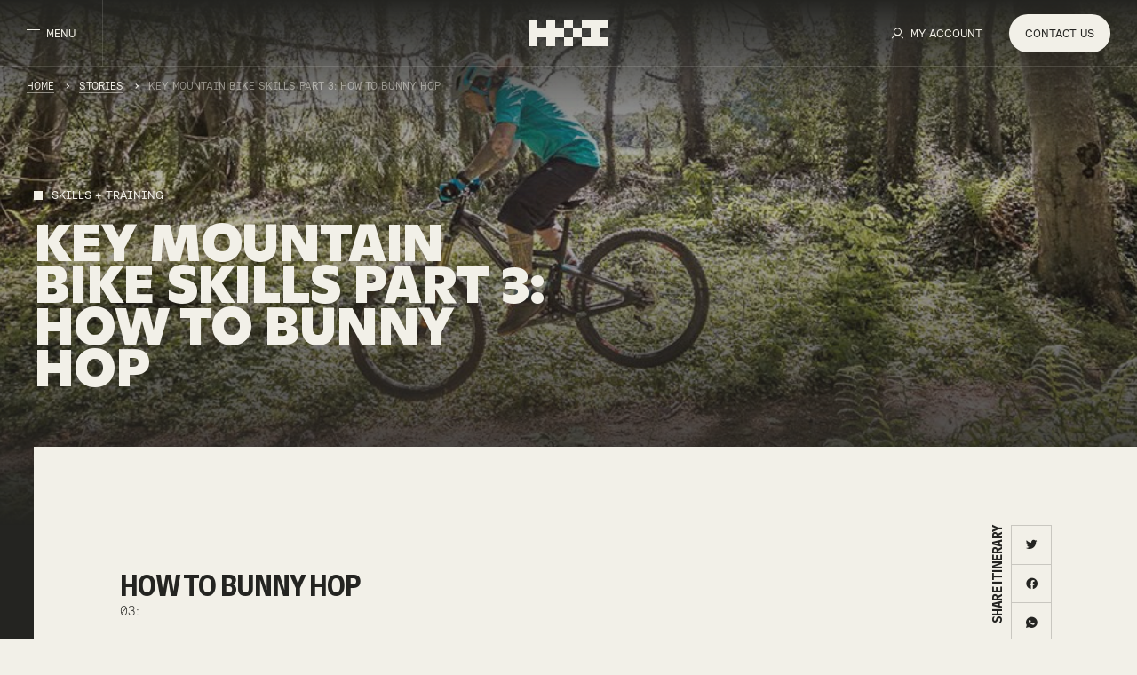

--- FILE ---
content_type: text/html; charset=UTF-8
request_url: https://www.mountainbikeworldwide.com/skills-training/key-mountain-bike-skills-part-3-how-to-bunny-hop
body_size: 21317
content:
<!DOCTYPE html>
<!--[if lt IE 7 ]><html class="ie ie6" lang="en"> <![endif]-->
<!--[if IE 7 ]><html class="ie ie7" lang="en"> <![endif]-->
<!--[if IE 8 ]><html class="ie ie8" lang="en"> <![endif]-->
<!--[if (gte IE 9)|!(IE)]><!-->
<html lang="en"> <!--<![endif]-->

<head>

    <!-- Google Tag Manager -->
    <script>
        (function(w, d, s, l, i) {
            w[l] = w[l] || [];
            w[l].push({
                'gtm.start': new Date().getTime(),
                event: 'gtm.js'
            });
            var f = d.getElementsByTagName(s)[0],
                j = d.createElement(s),
                dl = l != 'dataLayer' ? '&l=' + l : '';
            j.async = true;
            j.src =
                'https://www.googletagmanager.com/gtm.js?id=' + i + dl;
            f.parentNode.insertBefore(j, f);
        })(window, document, 'script', 'dataLayer', 'GTM-MHV7XQKC');
    </script>
    <!-- End Google Tag Manager -->

    <!-- Meta Tags -->
    <meta charset="utf-8">
    <meta http-equiv="X-UA-Compatible" content="IE=edge">
    <meta charset="utf-8">
    <meta name="author" content="" />
    <meta name="format-detection" content="telephone=no">
    <meta name="viewport" content="width=device-width, initial-scale=1.0">
    

    <!--
// Meta

<meta name="keywords" content="" />
<meta name="description" content="" />

// Google / Search Engine Tags
<meta itemprop="name" content="">
<meta itemprop="description" content="">
<meta itemprop="image" content="https://www.mountainbikeworldwide.com/wp-content/themes/handi_theme/assets/img/constants/img-socialcard.png">

// Facebook Meta Tags
<meta property="og:url" content="">
<meta property="og:type" content="website">
<meta property="og:title" content="">
<meta property="og:description" content="">
<meta itemprop="image" content="https://www.mountainbikeworldwide.com/wp-content/themes/handi_theme/assets/img/constants/img-socialcard.png">

// Twitter Meta Tags
<meta name="twitter:card" content="summary_large_image">
<meta name="twitter:title" content="">
<meta name="twitter:description" content="">
<meta itemprop="image" content="https://www.mountainbikeworldwide.com/wp-content/themes/handi_theme/assets/img/constants/img-socialcard.png">
-->

    <!-- Mobile Specific -->
    <meta name="viewport" content="width=device-width, initial-scale=1, maximum-scale=1">
    <link rel="shortcut icon" href="" />

    
    <meta name='robots' content='index, follow, max-image-preview:large, max-snippet:-1, max-video-preview:-1' />
<script id="cookieyes" type="text/javascript" src="https://cdn-cookieyes.com/client_data/5bc35d0ee11af796bf230ded/script.js"></script>
	<!-- This site is optimized with the Yoast SEO Premium plugin v26.4 (Yoast SEO v26.4) - https://yoast.com/wordpress/plugins/seo/ -->
	<title>How to bunny hop MTB - key mountain bike skills part 3: H+I Adventures</title><link rel="preload" data-smush-preload as="image" href="https://www.mountainbikeworldwide.com/wp-content/uploads/2023/10/How-To-Bunnyhop-Featured-1.jpg" imagesrcset="https://www.mountainbikeworldwide.com/wp-content/uploads/2023/10/How-To-Bunnyhop-Featured-1.jpg 1140w, https://www.mountainbikeworldwide.com/wp-content/uploads/2023/10/How-To-Bunnyhop-Featured-1-300x114.jpg 300w, https://www.mountainbikeworldwide.com/wp-content/uploads/2023/10/How-To-Bunnyhop-Featured-1-1024x388.jpg 1024w, https://www.mountainbikeworldwide.com/wp-content/uploads/2023/10/How-To-Bunnyhop-Featured-1-768x291.jpg 768w" imagesizes="(max-width: 1140px) 100vw, 1140px" fetchpriority="high" />
	<meta name="description" content="How to bunny hop an MTB, learn this in our mountain bike skills part 3: It is one of the most useful MTB skills you can learn. How to bunny hop like a pro!" />
	<link rel="canonical" href="https://www.mountainbikeworldwide.com/skills-training/key-mountain-bike-skills-part-3-how-to-bunny-hop" />
	<meta property="og:locale" content="en_US" />
	<meta property="og:type" content="article" />
	<meta property="og:title" content="Key mountain bike skills part 3: how to bunny hop" />
	<meta property="og:description" content="How to bunny hop an MTB, learn this in our mountain bike skills part 3: It is one of the most useful MTB skills you can learn. How to bunny hop like a pro!" />
	<meta property="og:url" content="https://www.mountainbikeworldwide.com/skills-training/key-mountain-bike-skills-part-3-how-to-bunny-hop" />
	<meta property="og:site_name" content="H+I Adventures" />
	<meta property="article:publisher" content="https://www.facebook.com/mountainbikeworldwide" />
	<meta property="article:published_time" content="2012-08-13T10:53:06+00:00" />
	<meta property="article:modified_time" content="2023-11-01T15:06:08+00:00" />
	<meta property="og:image" content="https://www.mountainbikeworldwide.com/wp-content/uploads/2023/10/How-To-Bunnyhop-Featured-1.jpg" />
	<meta property="og:image:width" content="1140" />
	<meta property="og:image:height" content="432" />
	<meta property="og:image:type" content="image/jpeg" />
	<meta name="author" content="hi_admin" />
	<meta name="twitter:card" content="summary_large_image" />
	<meta name="twitter:label1" content="Written by" />
	<meta name="twitter:data1" content="hi_admin" />
	<meta name="twitter:label2" content="Est. reading time" />
	<meta name="twitter:data2" content="3 minutes" />
	<script type="application/ld+json" class="yoast-schema-graph">{"@context":"https://schema.org","@graph":[{"@type":"Article","@id":"https://www.mountainbikeworldwide.com/skills-training/key-mountain-bike-skills-part-3-how-to-bunny-hop#article","isPartOf":{"@id":"https://www.mountainbikeworldwide.com/skills-training/key-mountain-bike-skills-part-3-how-to-bunny-hop"},"author":{"name":"hi_admin","@id":"https://www.mountainbikeworldwide.com/#/schema/person/e158578e263e9025b32210a3ac8ffdcb"},"headline":"Key mountain bike skills part 3: how to bunny hop","datePublished":"2012-08-13T10:53:06+00:00","dateModified":"2023-11-01T15:06:08+00:00","mainEntityOfPage":{"@id":"https://www.mountainbikeworldwide.com/skills-training/key-mountain-bike-skills-part-3-how-to-bunny-hop"},"wordCount":673,"publisher":{"@id":"https://www.mountainbikeworldwide.com/#organization"},"image":{"@id":"https://www.mountainbikeworldwide.com/skills-training/key-mountain-bike-skills-part-3-how-to-bunny-hop#primaryimage"},"thumbnailUrl":"https://www.mountainbikeworldwide.com/wp-content/uploads/2023/10/How-To-Bunnyhop-Featured-1.jpg","articleSection":["Skills + Training"],"inLanguage":"en-US"},{"@type":"WebPage","@id":"https://www.mountainbikeworldwide.com/skills-training/key-mountain-bike-skills-part-3-how-to-bunny-hop","url":"https://www.mountainbikeworldwide.com/skills-training/key-mountain-bike-skills-part-3-how-to-bunny-hop","name":"How to bunny hop MTB - key mountain bike skills part 3: H+I Adventures","isPartOf":{"@id":"https://www.mountainbikeworldwide.com/#website"},"primaryImageOfPage":{"@id":"https://www.mountainbikeworldwide.com/skills-training/key-mountain-bike-skills-part-3-how-to-bunny-hop#primaryimage"},"image":{"@id":"https://www.mountainbikeworldwide.com/skills-training/key-mountain-bike-skills-part-3-how-to-bunny-hop#primaryimage"},"thumbnailUrl":"https://www.mountainbikeworldwide.com/wp-content/uploads/2023/10/How-To-Bunnyhop-Featured-1.jpg","datePublished":"2012-08-13T10:53:06+00:00","dateModified":"2023-11-01T15:06:08+00:00","description":"How to bunny hop an MTB, learn this in our mountain bike skills part 3: It is one of the most useful MTB skills you can learn. How to bunny hop like a pro!","breadcrumb":{"@id":"https://www.mountainbikeworldwide.com/skills-training/key-mountain-bike-skills-part-3-how-to-bunny-hop#breadcrumb"},"inLanguage":"en-US","potentialAction":[{"@type":"ReadAction","target":["https://www.mountainbikeworldwide.com/skills-training/key-mountain-bike-skills-part-3-how-to-bunny-hop"]}]},{"@type":"ImageObject","inLanguage":"en-US","@id":"https://www.mountainbikeworldwide.com/skills-training/key-mountain-bike-skills-part-3-how-to-bunny-hop#primaryimage","url":"https://www.mountainbikeworldwide.com/wp-content/uploads/2023/10/How-To-Bunnyhop-Featured-1.jpg","contentUrl":"https://www.mountainbikeworldwide.com/wp-content/uploads/2023/10/How-To-Bunnyhop-Featured-1.jpg","width":1140,"height":432,"caption":"How To Bunnyhop a Mountain bike."},{"@type":"BreadcrumbList","@id":"https://www.mountainbikeworldwide.com/skills-training/key-mountain-bike-skills-part-3-how-to-bunny-hop#breadcrumb","itemListElement":[{"@type":"ListItem","position":1,"name":"Home","item":"https://www.mountainbikeworldwide.com/"},{"@type":"ListItem","position":2,"name":"Stories","item":"https://www.mountainbikeworldwide.com/stories"},{"@type":"ListItem","position":3,"name":"Key mountain bike skills part 3: how to bunny hop"}]},{"@type":"WebSite","@id":"https://www.mountainbikeworldwide.com/#website","url":"https://www.mountainbikeworldwide.com/","name":"H+I Adventures","description":"At H+I Adventures we specialise in crafting life-affirming MTB tours and e-mountain bike holidays in exotic locations around the world. That’s all we do.","publisher":{"@id":"https://www.mountainbikeworldwide.com/#organization"},"potentialAction":[{"@type":"SearchAction","target":{"@type":"EntryPoint","urlTemplate":"https://www.mountainbikeworldwide.com/?s={search_term_string}"},"query-input":{"@type":"PropertyValueSpecification","valueRequired":true,"valueName":"search_term_string"}}],"inLanguage":"en-US"},{"@type":"Organization","@id":"https://www.mountainbikeworldwide.com/#organization","name":"H+I Adventures","url":"https://www.mountainbikeworldwide.com/","logo":{"@type":"ImageObject","inLanguage":"en-US","@id":"https://www.mountainbikeworldwide.com/#/schema/logo/image/","url":"https://www.mountainbikeworldwide.com/wp-content/uploads/2025/07/1-1.jpg","contentUrl":"https://www.mountainbikeworldwide.com/wp-content/uploads/2025/07/1-1.jpg","width":1200,"height":627,"caption":"H+I Adventures"},"image":{"@id":"https://www.mountainbikeworldwide.com/#/schema/logo/image/"},"sameAs":["https://www.facebook.com/mountainbikeworldwide","https://www.instagram.com/mountainbikeworldwide/","https://www.linkedin.com/company/h-i-adventures"]},{"@type":"Person","@id":"https://www.mountainbikeworldwide.com/#/schema/person/e158578e263e9025b32210a3ac8ffdcb","name":"hi_admin","image":{"@type":"ImageObject","inLanguage":"en-US","@id":"https://www.mountainbikeworldwide.com/#/schema/person/image/","url":"https://secure.gravatar.com/avatar/ce0012c1958531a183e49435b0a1b9e558e49d7422716036e55d68439cac1aec?s=96&d=mm&r=g","contentUrl":"https://secure.gravatar.com/avatar/ce0012c1958531a183e49435b0a1b9e558e49d7422716036e55d68439cac1aec?s=96&d=mm&r=g","caption":"hi_admin"},"url":"https://www.mountainbikeworldwide.com/author/hi_admin"}]}</script>
	<!-- / Yoast SEO Premium plugin. -->


<link rel='dns-prefetch' href='//www.mountainbikeworldwide.com' />
<link rel='dns-prefetch' href='//www.googletagmanager.com' />
<link rel='dns-prefetch' href='//www.google.com' />
<link rel='dns-prefetch' href='//cdn.jsdelivr.net' />
<link rel="alternate" title="oEmbed (JSON)" type="application/json+oembed" href="https://www.mountainbikeworldwide.com/wp-json/oembed/1.0/embed?url=https%3A%2F%2Fwww.mountainbikeworldwide.com%2Fskills-training%2Fkey-mountain-bike-skills-part-3-how-to-bunny-hop" />
<link rel="alternate" title="oEmbed (XML)" type="text/xml+oembed" href="https://www.mountainbikeworldwide.com/wp-json/oembed/1.0/embed?url=https%3A%2F%2Fwww.mountainbikeworldwide.com%2Fskills-training%2Fkey-mountain-bike-skills-part-3-how-to-bunny-hop&#038;format=xml" />
<style id='wp-img-auto-sizes-contain-inline-css' type='text/css'>
img:is([sizes=auto i],[sizes^="auto," i]){contain-intrinsic-size:3000px 1500px}
/*# sourceURL=wp-img-auto-sizes-contain-inline-css */
</style>
<link rel='stylesheet' id='wp-customer-reviews-3-frontend-css' href='https://www.mountainbikeworldwide.com/wp-content/plugins/wp-customer-reviews/css/wp-customer-reviews.css?ver=3.7.4' type='text/css' media='all' />
<link rel='stylesheet' id='js_composer_front-css' href='https://www.mountainbikeworldwide.com/wp-content/plugins/js_composer/assets/css/js_composer.min.css?ver=8.7.2' type='text/css' media='all' />
<script type="text/javascript" src="https://www.mountainbikeworldwide.com/wp-includes/js/jquery/jquery.min.js?ver=3.7.1" id="jquery-core-js"></script>
<script type="text/javascript" src="https://www.mountainbikeworldwide.com/wp-includes/js/jquery/jquery-migrate.min.js?ver=3.4.1" id="jquery-migrate-js"></script>
<script type="text/javascript" src="https://www.mountainbikeworldwide.com/wp-content/plugins/wp-customer-reviews/js/wp-customer-reviews.js?ver=3.7.4" id="wp-customer-reviews-3-frontend-js"></script>

<!-- Google tag (gtag.js) snippet added by Site Kit -->
<!-- Google Analytics snippet added by Site Kit -->
<script type="text/javascript" src="https://www.googletagmanager.com/gtag/js?id=GT-M6XFBLC" id="google_gtagjs-js" async></script>
<script type="text/javascript" id="google_gtagjs-js-after">
/* <![CDATA[ */
window.dataLayer = window.dataLayer || [];function gtag(){dataLayer.push(arguments);}
gtag("set","linker",{"domains":["www.mountainbikeworldwide.com"]});
gtag("js", new Date());
gtag("set", "developer_id.dZTNiMT", true);
gtag("config", "GT-M6XFBLC", {"googlesitekit_post_date":"20120813"});
//# sourceURL=google_gtagjs-js-after
/* ]]> */
</script>
<script></script><link rel="https://api.w.org/" href="https://www.mountainbikeworldwide.com/wp-json/" /><link rel="alternate" title="JSON" type="application/json" href="https://www.mountainbikeworldwide.com/wp-json/wp/v2/posts/3649" /><link rel="EditURI" type="application/rsd+xml" title="RSD" href="https://www.mountainbikeworldwide.com/xmlrpc.php?rsd" />
<meta name="generator" content="WordPress 6.9" />
<link rel='shortlink' href='https://www.mountainbikeworldwide.com/?p=3649' />
<meta name="generator" content="Site Kit by Google 1.166.0" /><meta name="generator" content="Powered by WPBakery Page Builder - drag and drop page builder for WordPress."/>

<!-- Google Tag Manager snippet added by Site Kit -->
<script type="text/javascript">
/* <![CDATA[ */

			( function( w, d, s, l, i ) {
				w[l] = w[l] || [];
				w[l].push( {'gtm.start': new Date().getTime(), event: 'gtm.js'} );
				var f = d.getElementsByTagName( s )[0],
					j = d.createElement( s ), dl = l != 'dataLayer' ? '&l=' + l : '';
				j.async = true;
				j.src = 'https://www.googletagmanager.com/gtm.js?id=' + i + dl;
				f.parentNode.insertBefore( j, f );
			} )( window, document, 'script', 'dataLayer', 'GTM-MHV7XQKC' );
			
/* ]]> */
</script>

<!-- End Google Tag Manager snippet added by Site Kit -->
<style type="text/css" data-type="vc_shortcodes-custom-css">.vc_custom_1496327463128{margin-top: 20px !important;}.vc_custom_1493823688550{padding-right: 40px !important;}.vc_custom_1493823688550{padding-right: 40px !important;}.vc_custom_1552488351426{margin-top: 15px !important;}</style><noscript><style> .wpb_animate_when_almost_visible { opacity: 1; }</style></noscript>
    <!-- Favicon -->
    <link rel="icon" type="image/x-icon" href="https://www.mountainbikeworldwide.com/wp-content/themes/handi_theme/favicon.ico">
    <link rel="apple-touch-icon" href="https://www.mountainbikeworldwide.com/wp-content/themes/handi_theme/assets/img/favicon/apple-touch-icon.png">
    <!--<link rel="apple-touch-icon" sizes="72x72" href="https://www.mountainbikeworldwide.com/wp-content/themes/handi_theme/assets/img/favicon//apple-touch-icon-72x72.png">-->
    <link rel="apple-touch-icon" sizes="114x114" href="https://www.mountainbikeworldwide.com/wp-content/themes/handi_theme/assets/img/favicon/apple-touch-icon-114x114.png">
    <link rel="apple-touch-icon" sizes="57x57" href="https://www.mountainbikeworldwide.com/wp-content/themes/handi_theme/assets/img/favicon/apple-icon-57x57.png">
    <link rel="apple-touch-icon" sizes="60x60" href="https://www.mountainbikeworldwide.com/wp-content/themes/handi_theme/assets/img/favicon/apple-icon-60x60.png">
    <link rel="apple-touch-icon" sizes="72x72" href="https://www.mountainbikeworldwide.com/wp-content/themes/handi_theme/assets/img/favicon/apple-icon-72x72.png">
    <link rel="apple-touch-icon" sizes="76x76" href="https://www.mountainbikeworldwide.com/wp-content/themes/handi_theme/assets/img/favicon/apple-icon-76x76.png">
    <link rel="apple-touch-icon" sizes="114x114" href="https://www.mountainbikeworldwide.com/wp-content/themes/handi_theme/assets/img/favicon/apple-icon-114x114.png">
    <link rel="apple-touch-icon" sizes="120x120" href="https://www.mountainbikeworldwide.com/wp-content/themes/handi_theme/assets/img/favicon/apple-icon-120x120.png">
    <link rel="apple-touch-icon" sizes="144x144" href="https://www.mountainbikeworldwide.com/wp-content/themes/handi_theme/assets/img/favicon/apple-icon-144x144.png">
    <link rel="apple-touch-icon" sizes="152x152" href="https://www.mountainbikeworldwide.com/wp-content/themes/handi_theme/assets/img/favicon/apple-icon-152x152.png">
    <link rel="apple-touch-icon" sizes="180x180" href="https://www.mountainbikeworldwide.com/wp-content/themes/handi_theme/assets/img/favicon/apple-icon-180x180.png">
    <link rel="icon" type="image/png" sizes="192x192" href="https://www.mountainbikeworldwide.com/wp-content/themes/handi_theme/assets/img/favicon/android-icon-192x192.png">
    <link rel="icon" type="image/png" sizes="32x32" href="https://www.mountainbikeworldwide.com/wp-content/themes/handi_theme/assets/img/favicon/favicon-32x32.png">
    <link rel="icon" type="image/png" sizes="96x96" href="https://www.mountainbikeworldwide.com/wp-content/themes/handi_theme/assets/img/favicon/favicon-96x96.png">
    <link rel="icon" type="image/png" sizes="16x16" href="https://www.mountainbikeworldwide.com/wp-content/themes/handi_theme/assets/img/favicon/favicon-16x16.png">

    <!-- CSS styles -->
    <link href="https://www.mountainbikeworldwide.com/wp-content/themes/handi_theme/style.css" rel="stylesheet">

    <!-- HTML5 Shim and Respond.js IE8 support of HTML5 elements and media queries -->
    <!-- WARNING: Respond.js doesn't work if you view the page via file:// -->
    <!--[if lt IE 9]>
<script src="https://oss.maxcdn.com/libs/html5shiv/3.7.0/html5shiv.js"></script>
<script src="https://oss.maxcdn.com/libs/respond.js/1.4.2/respond.min.js"></script>
<![endif]-->

    <script type="text/javascript">
        (function(c, l, a, r, i, t, y) {
            c[a] = c[a] || function() {
                (c[a].q = c[a].q || []).push(arguments)
            };
            t = l.createElement(r);
            t.async = 1;
            t.src = "https://www.clarity.ms/tag/" + i;
            y = l.getElementsByTagName(r)[0];
            y.parentNode.insertBefore(t, y);
        })(window, document, "clarity", "script", "lxyp80epj4");
    </script>

</head>

<body class="wp-singular post-template-default single single-post postid-3649 single-format-standard wp-theme-handi_theme wpb-js-composer js-comp-ver-8.7.2 vc_responsive">

    <!-- Google Tag Manager (noscript) -->
    <noscript><iframe src="https://www.googletagmanager.com/ns.html?id=GTM-MHV7XQKC"
            height="0" width="0" style="display:none;visibility:hidden"></iframe></noscript>
    <!-- End Google Tag Manager (noscript) -->

    <!--<div class="page-transition"></div>-->
    <div class="site-container" >
        <div class="site-menu" data-lenis-prevent>
            <div class="site-menu-bg"></div>
            <div class="site-menu-header">
                <div class="site-header-left">
                    <button class="site-menu-close">
                        <span class="site-menu-close-icon"></span>
                        <span>Close</span>
                    </button>
                </div>
                <div class="site-header-logo">
                    <a aria-label="H+I Adventures" href="https://www.mountainbikeworldwide.com">
                        <svg xmlns="http://www.w3.org/2000/svg" width="95.997" height="32" viewBox="0 0 95.997 32">
                            <path d="M21.332,0V10.667H10.666V0H0V32H10.666V21.333H21.332V32H32V0ZM96,0H64V10.667H53.332V0H42.666V10.665H53.331V21.332H42.665V10.667H32V21.333H42.666V32H53.332V21.333H64V10.667H74.665V21.333H64V32H96V21.333H85.331V10.667H96Z" fill="#f2f0e8" />
                        </svg>
                    </a>
                </div>
                <div class="site-header-right">
                                            <a class="site-header-account-btn" href="https://www.mountainbikeworldwide.com/my-account"><span class="d-none d-lg-inline">My account</span></a>
                                                                                    <a class="btn btn-sm btn-inverted" href="https://www.mountainbikeworldwide.com/enquiries">
                            <span class="d-block d-md-none"><i class="ri-chat-3-line"></i></span>
                            <span class="d-none d-md-inline">Contact us</span>
                        </a>
                                                        </div>
            </div>
                                    <div class="site-menu-main site-header-offset bg-charcoal">
                <div class="site-menu-main-container px-container pb-md">
                    <ul id="menu-primary-menu" class="site-menu-nav ginto-normal-black py-xl"><li id="menu-item-295" class="menu-item menu-item-type-taxonomy menu-item-object-tour-type menu-item-295"><a title="MTB" class="site-menu-nav-item" data-image="menu-item-image-295" href="https://www.mountainbikeworldwide.com/tour-type/mtb-tours"><span>MTB</span></a></li>
<li id="menu-item-296" class="menu-item menu-item-type-taxonomy menu-item-object-tour-type menu-item-296"><a title="E-MTB" class="site-menu-nav-item" data-image="menu-item-image-296" href="https://www.mountainbikeworldwide.com/tour-type/e-mtb-tours"><span>E-MTB</span></a></li>
<li id="menu-item-297" class="menu-item menu-item-type-post_type menu-item-object-page menu-item-297"><a title="Calendar" class="site-menu-nav-item" data-image="menu-item-image-297" href="https://www.mountainbikeworldwide.com/calendar"><span>Calendar</span></a></li>
<li id="menu-item-302" class="menu-item menu-item-type-post_type menu-item-object-page menu-item-302"><a title="Our Guides" class="site-menu-nav-item" data-image="menu-item-image-302" href="https://www.mountainbikeworldwide.com/tour-guides"><span>Our Guides</span></a></li>
<li id="menu-item-298" class="menu-item menu-item-type-post_type menu-item-object-page menu-item-298 active"><a title="Stories" class="site-menu-nav-item" data-image="menu-item-image-298" href="https://www.mountainbikeworldwide.com/stories"><span>Stories</span></a></li>
<li id="menu-item-299" class="menu-item menu-item-type-post_type menu-item-object-page menu-item-299"><a title="Why H+I" class="site-menu-nav-item" data-image="menu-item-image-299" href="https://www.mountainbikeworldwide.com/about"><span>Why H+I</span></a></li>
<li id="menu-item-300" class="menu-item menu-item-type-post_type menu-item-object-page menu-item-300"><a title="Contact" class="site-menu-nav-item" data-image="menu-item-image-300" href="https://www.mountainbikeworldwide.com/enquiries"><span>Contact</span></a></li>
</ul>                    <ul class="site-menu-social">
                                                                                    <li>
                                    <a aria-label="Follow us on facebook" href="https://www.facebook.com/mountainbikeworldwide" target="_blank">
                                        <i class="ri-facebook-fill"></i>
                                    </a>
                                </li>
                                                            <li>
                                    <a aria-label="Follow us on instagram" href="https://www.instagram.com/mountainbikeworldwide/" target="_blank">
                                        <i class="ri-instagram-fill"></i>
                                    </a>
                                </li>
                                                            <li>
                                    <a aria-label="Follow us on youtube" href="https://www.youtube.com/user/handiadventures" target="_blank">
                                        <i class="ri-youtube-fill"></i>
                                    </a>
                                </li>
                                                                            <li><a aria-label="Contact us" href="/cdn-cgi/l/email-protection#6b02050d042b06041e051f0a02050902000e1c0419070f1c020f0e45080406" target="_blank"><i class="ri-mail-fill"></i></a></li>
                    </ul>
                </div>
                                    <a class="site-menu-account-btn" data-no-swup href="https://www.mountainbikeworldwide.com/my-account">
                        <span>My account</span>
                    </a>
                                            </div>
            <div class="site-menu-images">
                <div class="site-menu-images-container">
                                                                                                                                    <div class="site-menu-images-item active" id="menu-item-image-295">

                            
<img width="1500" height="1500" src="https://www.mountainbikeworldwide.com/wp-content/uploads/2023/11/cat_nepal_30.jpg" class="" alt="" loading="lazy" sizes="100vw" decoding="async" srcset="https://www.mountainbikeworldwide.com/wp-content/uploads/2023/11/cat_nepal_30.jpg 1500w, https://www.mountainbikeworldwide.com/wp-content/uploads/2023/11/cat_nepal_30-300x300.jpg 300w, https://www.mountainbikeworldwide.com/wp-content/uploads/2023/11/cat_nepal_30-1024x1024.jpg 1024w, https://www.mountainbikeworldwide.com/wp-content/uploads/2023/11/cat_nepal_30-150x150.jpg 150w, https://www.mountainbikeworldwide.com/wp-content/uploads/2023/11/cat_nepal_30-768x768.jpg 768w" />
                        </div>
                                                                                                                    <div class="site-menu-images-item " id="menu-item-image-296">

                            
<img width="1200" height="1200" src="https://www.mountainbikeworldwide.com/wp-content/uploads/2023/10/Menu-e-mtb-1.jpg" class="" alt="E Mountain Bike Tour - H+I Tours" loading="lazy" sizes="100vw" decoding="async" srcset="https://www.mountainbikeworldwide.com/wp-content/uploads/2023/10/Menu-e-mtb-1.jpg 1200w, https://www.mountainbikeworldwide.com/wp-content/uploads/2023/10/Menu-e-mtb-1-300x300.jpg 300w, https://www.mountainbikeworldwide.com/wp-content/uploads/2023/10/Menu-e-mtb-1-1024x1024.jpg 1024w, https://www.mountainbikeworldwide.com/wp-content/uploads/2023/10/Menu-e-mtb-1-150x150.jpg 150w, https://www.mountainbikeworldwide.com/wp-content/uploads/2023/10/Menu-e-mtb-1-768x768.jpg 768w" />
                        </div>
                                                                                                                    <div class="site-menu-images-item " id="menu-item-image-297">

                            
<img width="1500" height="1500" src="https://www.mountainbikeworldwide.com/wp-content/uploads/2023/11/D-Shearer-Nepal-Portraits-6.jpg" class="" alt="" loading="lazy" sizes="100vw" decoding="async" srcset="https://www.mountainbikeworldwide.com/wp-content/uploads/2023/11/D-Shearer-Nepal-Portraits-6.jpg 1500w, https://www.mountainbikeworldwide.com/wp-content/uploads/2023/11/D-Shearer-Nepal-Portraits-6-300x300.jpg 300w, https://www.mountainbikeworldwide.com/wp-content/uploads/2023/11/D-Shearer-Nepal-Portraits-6-1024x1024.jpg 1024w, https://www.mountainbikeworldwide.com/wp-content/uploads/2023/11/D-Shearer-Nepal-Portraits-6-150x150.jpg 150w, https://www.mountainbikeworldwide.com/wp-content/uploads/2023/11/D-Shearer-Nepal-Portraits-6-768x768.jpg 768w" />
                        </div>
                                                                                                                    <div class="site-menu-images-item " id="menu-item-image-302">

                            
<img width="1000" height="1000" src="https://www.mountainbikeworldwide.com/wp-content/uploads/2023/09/GUIDES.jpg" class="" alt="" loading="lazy" sizes="100vw" decoding="async" srcset="https://www.mountainbikeworldwide.com/wp-content/uploads/2023/09/GUIDES.jpg 1000w, https://www.mountainbikeworldwide.com/wp-content/uploads/2023/09/GUIDES-300x300.jpg 300w, https://www.mountainbikeworldwide.com/wp-content/uploads/2023/09/GUIDES-150x150.jpg 150w, https://www.mountainbikeworldwide.com/wp-content/uploads/2023/09/GUIDES-768x768.jpg 768w" />
                        </div>
                                                                                                                    <div class="site-menu-images-item " id="menu-item-image-298">

                            
<img width="1500" height="1500" src="https://www.mountainbikeworldwide.com/wp-content/uploads/2023/11/HI-Adventures-Mountain-Bike-Tour-Ecuador-High-Res-374.jpg" class="" alt="Mountain bike tour Ecuador, rider carrying his bike" loading="lazy" sizes="100vw" decoding="async" srcset="https://www.mountainbikeworldwide.com/wp-content/uploads/2023/11/HI-Adventures-Mountain-Bike-Tour-Ecuador-High-Res-374.jpg 1500w, https://www.mountainbikeworldwide.com/wp-content/uploads/2023/11/HI-Adventures-Mountain-Bike-Tour-Ecuador-High-Res-374-300x300.jpg 300w, https://www.mountainbikeworldwide.com/wp-content/uploads/2023/11/HI-Adventures-Mountain-Bike-Tour-Ecuador-High-Res-374-1024x1024.jpg 1024w, https://www.mountainbikeworldwide.com/wp-content/uploads/2023/11/HI-Adventures-Mountain-Bike-Tour-Ecuador-High-Res-374-150x150.jpg 150w, https://www.mountainbikeworldwide.com/wp-content/uploads/2023/11/HI-Adventures-Mountain-Bike-Tour-Ecuador-High-Res-374-768x768.jpg 768w" />
                        </div>
                                                                                                                    <div class="site-menu-images-item " id="menu-item-image-299">

                            
<img width="1500" height="1500" src="https://www.mountainbikeworldwide.com/wp-content/uploads/2023/11/Milner_NPL015_0136.jpg" class="" alt="" loading="lazy" sizes="100vw" decoding="async" srcset="https://www.mountainbikeworldwide.com/wp-content/uploads/2023/11/Milner_NPL015_0136.jpg 1500w, https://www.mountainbikeworldwide.com/wp-content/uploads/2023/11/Milner_NPL015_0136-300x300.jpg 300w, https://www.mountainbikeworldwide.com/wp-content/uploads/2023/11/Milner_NPL015_0136-1024x1024.jpg 1024w, https://www.mountainbikeworldwide.com/wp-content/uploads/2023/11/Milner_NPL015_0136-150x150.jpg 150w, https://www.mountainbikeworldwide.com/wp-content/uploads/2023/11/Milner_NPL015_0136-768x768.jpg 768w" />
                        </div>
                                                                                                                    <div class="site-menu-images-item " id="menu-item-image-300">

                            
<img width="1000" height="1000" src="https://www.mountainbikeworldwide.com/wp-content/uploads/2023/09/CONTACT.jpg" class="" alt="" loading="lazy" sizes="100vw" decoding="async" srcset="https://www.mountainbikeworldwide.com/wp-content/uploads/2023/09/CONTACT.jpg 1000w, https://www.mountainbikeworldwide.com/wp-content/uploads/2023/09/CONTACT-300x300.jpg 300w, https://www.mountainbikeworldwide.com/wp-content/uploads/2023/09/CONTACT-150x150.jpg 150w, https://www.mountainbikeworldwide.com/wp-content/uploads/2023/09/CONTACT-768x768.jpg 768w" />
                        </div>
                                                            </div>
            </div>
        </div>
                <header class="site-header ">
                        <div class="site-header-container">
                <div class="site-header-left">
                    <button class="site-menu-toggle">
                        <span class="site-menu-toggle-icon"></span>
                        <span>Menu</span>
                    </button>
                </div>
                <div class="site-header-logo">
                    <a aria-label="H+I Adventures" href="https://www.mountainbikeworldwide.com">
                        <svg xmlns="http://www.w3.org/2000/svg" width="95.997" height="32" viewBox="0 0 95.997 32">
                            <path d="M21.332,0V10.667H10.666V0H0V32H10.666V21.333H21.332V32H32V0ZM96,0H64V10.667H53.332V0H42.666V10.665H53.331V21.332H42.665V10.667H32V21.333H42.666V32H53.332V21.333H64V10.667H74.665V21.333H64V32H96V21.333H85.331V10.667H96Z" fill="#f2f0e8" />
                        </svg>
                    </a>
                                    </div>
                <div class="site-header-right">
                                            <a class="site-header-account-btn" data-no-swup href="https://www.mountainbikeworldwide.com/my-account"><span class="d-none d-lg-inline">My account</span></a>
                                                                                    <a class="btn btn-sm btn-inverted" data-no-swup href="https://www.mountainbikeworldwide.com/enquiries">Contact<span class="d-none d-lg-inline-block ms-1"> us</span></a>
                                                        </div>
            </div>
        </header><div class="bg-charcoal overflow-hidden article-wrapper">
	<div class="article-hero site-header-offset">
		<ul class="breadcrumbs"></span><li itemscope itemtype="http://data-vocabulary.org/Breadcrumb"><a href="https://www.mountainbikeworldwide.com/" itemprop="url">Home</a></li>  <li itemscope itemtype="http://data-vocabulary.org/Breadcrumb"><a href="https://www.mountainbikeworldwide.com/stories" itemprop="url">Stories</a></li>  <li itemscope itemtype="http://data-vocabulary.org/Breadcrumb"></span>Key mountain bike skills part 3: how to bunny hop</span></li></span></ul>		<div class="article-hero-main px-container pt-2xl pb-xl">
			<div class="container">
				<div class="stories-listings-item-category reveal-fade-in-hero">
					Skills + Training 				</div>
				<h1 class="ginto-normal-black font-size-3xl text-block-10 line-height-80 animate-text" data-splitting>Key mountain bike skills part 3: how to bunny hop</h1>
				<!--
                <div class="article-author reveal-fade-in-hero">
                    <div class="article-author-image">
                        <img src="https://placehold.co/160x160" loading="lazy">
                    </div>
                    <div class="article-author-text">
                        <div class="article-author-name">Victoria Holt</div>
                        <div class="article-author-role">HQ Team Member</div>
                    </div>
                </div>
                -->
			</div>
		</div>
		<div class="article-hero-bg">
							<img width="1140" height="432" src="https://www.mountainbikeworldwide.com/wp-content/uploads/2023/10/How-To-Bunnyhop-Featured-1.jpg" class="attachment-post-thumbnail size-post-thumbnail wp-post-image" alt="How To Bunny hop a Mountain bike." decoding="async" fetchpriority="high" srcset="https://www.mountainbikeworldwide.com/wp-content/uploads/2023/10/How-To-Bunnyhop-Featured-1.jpg 1140w, https://www.mountainbikeworldwide.com/wp-content/uploads/2023/10/How-To-Bunnyhop-Featured-1-300x114.jpg 300w, https://www.mountainbikeworldwide.com/wp-content/uploads/2023/10/How-To-Bunnyhop-Featured-1-1024x388.jpg 1024w, https://www.mountainbikeworldwide.com/wp-content/uploads/2023/10/How-To-Bunnyhop-Featured-1-768x291.jpg 768w" sizes="(max-width: 1140px) 100vw, 1140px" />					</div>
	</div>
	<div class="px-container">
		<div class="container">
			<div class="article-main bg-dust py-2xl">
				<div class="article-block article-share-container">
					
<div class="article-share">
    <div class="article-share-heading">Share itinerary</div>
    <div class="article-share-links">
        <a aria-label="Share on Twitter" target="_blank" data-action="share/twitter/share" href="https://twitter.com/share?url=https://www.mountainbikeworldwide.com/skills-training/key-mountain-bike-skills-part-3-how-to-bunny-hop&text=Key mountain bike skills part 3: how to bunny hop"><i class="ri-twitter-fill"></i></a>
        <a aria-label="Share on Facebook" target="_blank" data-action="share/facebook/share" href="https://www.facebook.com/sharer/sharer.php?u=https://www.mountainbikeworldwide.com/skills-training/key-mountain-bike-skills-part-3-how-to-bunny-hop&t=Key mountain bike skills part 3: how to bunny hop"><i class="ri-facebook-circle-fill"></i></a>
        <a aria-label="Share on WhatsApp" target="_blank" data-action="share/whatsapp/share" href="https://api.whatsapp.com/send?text=https://www.mountainbikeworldwide.com/skills-training/key-mountain-bike-skills-part-3-how-to-bunny-hop-Key mountain bike skills part 3: how to bunny hop"><i class="ri-whatsapp-fill"></i></a>
        <a aria-label="Share via E-mail" href="/cdn-cgi/l/email-protection#[base64]"><i class="ri-mail-fill"></i></a>
    </div>
</div>					<div class="richtext richtext-first-letter">
											</div>
					<div class="wpb-content-wrapper"><div class="vc_row wpb_row vc_row-fluid"><div class="wpb_column vc_column_container vc_col-sm-12"><div class="vc_column-inner"><div class="wpb_wrapper"><div class="vc_empty_space"   style="height: 32px"><span class="vc_empty_space_inner"></span></div>
	<div class="wpb_text_column wpb_content_element vc_custom_1496327463128" >
		<div class="wpb_wrapper">
			<h1>How to Bunny Hop</h1>

		</div>
	</div>
<div class="vc_separator wpb_content_element vc_separator_align_center vc_sep_width_10 vc_sep_border_width_8 vc_sep_pos_align_left vc_separator_no_text vc_sep_color_black vc_custom_1493823688550 wpb_content_element  vc_custom_1493823688550 wpb_content_element" ><span class="vc_sep_holder vc_sep_holder_l"><span class="vc_sep_line"></span></span><span class="vc_sep_holder vc_sep_holder_r"><span class="vc_sep_line"></span></span>
</div></div></div></div></div><div class="vc_row wpb_row vc_row-fluid"><div class="wpb_column vc_column_container vc_col-sm-2"><div class="vc_column-inner"><div class="wpb_wrapper">
	<div class="wpb_text_column wpb_content_element" >
		<div class="wpb_wrapper">
			<p class="h1Style">03:</p>

		</div>
	</div>
</div></div></div><div class="wpb_column vc_column_container vc_col-sm-8"><div class="vc_column-inner"><div class="wpb_wrapper">
	<div class="wpb_text_column wpb_content_element" >
		<div class="wpb_wrapper">
			<h2><span class="">Have you always wondered how to bunny hop!? Look no further!</span></h2>
<p><span class="">In this third part of our key mountain bike skills series, we&#8217;ve pulled together some photographs to show you how to bunny hop, which combines both the front wheel lift and the rear wheel lift that we covered previously in our skills <a href="https://www.mountainbikeworldwide.com/mountain-bike-tours-worldwide/key-mountain-bike-skills-part-1-front-wheel-lift">part 1</a> and <a href="https://www.mountainbikeworldwide.com/mountain-bike-tours-worldwide/key-mountain-bike-skills-part-2-how-to-lift-your-rear-wheel">part 2</a>.</span></p>
<p>Learning how to bunny hop is one of the most useful mountain biking skills you will  master.<br />
<i class=""></i></p>
<p>We hope that by reading this and understanding the techniques, you will become more proficient at the bunny hop. It is a daunting thought, having to combine all of these aspects when you need it most, but by taking it slow and breaking each aspect up will make things a whole lot more progressive.</p>

		</div>
	</div>
</div></div></div><div class="wpb_column vc_column_container vc_col-sm-2"><div class="vc_column-inner"><div class="wpb_wrapper"></div></div></div></div><div class="vc_row wpb_row vc_row-fluid"><div class="wpb_column vc_column_container vc_col-sm-12"><div class="vc_column-inner"><div class="wpb_wrapper"><div class="vc_empty_space"   style="height: 32px"><span class="vc_empty_space_inner"></span></div>
<div class="vc_grid-container-wrapper vc_clearfix vc_grid-animation-none">
	<div class="vc_grid-container vc_clearfix wpb_content_element vc_media_grid" data-initial-loading-animation="none" data-vc-grid-settings="{&quot;page_id&quot;:3649,&quot;style&quot;:&quot;all&quot;,&quot;action&quot;:&quot;vc_get_vc_grid_data&quot;,&quot;shortcode_id&quot;:&quot;1698851159125-75909bc6-fd1c-4&quot;,&quot;tag&quot;:&quot;vc_media_grid&quot;}" data-vc-request="https://www.mountainbikeworldwide.com/wp-admin/admin-ajax.php" data-vc-post-id="3649" data-vc-public-nonce="89a3ace6be">
		
	</div>
</div><div class="vc_empty_space"   style="height: 32px"><span class="vc_empty_space_inner"></span></div><div class="vc_separator wpb_content_element vc_separator_align_center vc_sep_width_10 vc_sep_border_width_8 vc_sep_pos_align_left vc_separator_no_text vc_sep_color_black vc_custom_1493823688550 wpb_content_element  vc_custom_1493823688550 wpb_content_element" ><span class="vc_sep_holder vc_sep_holder_l"><span class="vc_sep_line"></span></span><span class="vc_sep_holder vc_sep_holder_r"><span class="vc_sep_line"></span></span>
</div></div></div></div></div><div class="vc_row wpb_row vc_row-fluid"><div class="wpb_column vc_column_container vc_col-sm-2"><div class="vc_column-inner"><div class="wpb_wrapper">
	<div class="wpb_text_column wpb_content_element vc_custom_1552488351426" >
		<div class="wpb_wrapper">
			<p class="margin">In the final part of Jono&#8217;s skills series he shows us how to combine the front and rear wheel lift techniques into one beautiful how to bunny hop an MTB</p>

		</div>
	</div>
</div></div></div><div class="wpb_column vc_column_container vc_col-sm-8"><div class="vc_column-inner"><div class="wpb_wrapper">
	<div class="wpb_text_column wpb_content_element" >
		<div class="wpb_wrapper">
			<h2>KEY MOUNTAIN BIKE SKILL 3: HOW TO Bunny Hop an MTB</h2>
<ol>
<li><span class="">Rolling into the area with the obstacle in question at a <strong>steady jogging pace, looking forward with head and eyes up.</strong></span></li>
<li><span class=""><strong>Load the suspension</strong> by compressing the front suspension</span></li>
<li><span class="">As your front suspension starts to return, <strong>move your body weight backwards and push forward with your feet.</strong> Your arms are doing no pulling or lifting, they are straightening to allow you to move your body backwards. <strong>Your front wheel will leave the ground as your weight goes further backwards</strong> and your front suspension extends fully.</span></li>
<li><span class="">As the front wheel reaches the highest point of the lift you will notice Jono&#8217;s <strong>arms are still straight</strong>, but he is starting to pull/move his weight forward which will put <strong>weight over the front wheel</strong> and make the rear easier to get off the ground.</span></li>
<li><span class="">Now that your weight was shifted from the rear of the bike to the front, you are able to <strong>&#8216;scoop&#8217; the pedals</strong>, by pointing your toes down and pushing back on the pedals with your feet. Raising the rear wheel off the ground and starting the front wheel in a downward trajectory.</span></li>
<li><span class="">As the front wheel comes closer to the ground, <strong>start to move your weight backwards</strong> in order to stop you going over the bars. Front wheel will come into contact with the ground first.</span></li>
<li>The rear wheel should come into contact with the ground as you start to <strong>bring your body weight back into a central/natural riding position.</strong></li>
</ol>
<p><span class="">The bunny hop is a mountain bike skill that you&#8217;ll find invaluable on almost all of our mountain bike adventures around the world, and our guides will be more than happy to give you some on-the-trail tuition on how to bunny hop , should you need a few more pointers.</span></p>
<p><span class="">All that is left is for you to put in plenty of practice and time in the saddle, and you&#8217;ll soon be bunny-hopping like a pro!</span></p>
<p><span class="">Well, don&#8217;t just sit there&#8230; get out and practise your mountain bike skills!</span></p>

		</div>
	</div>
</div></div></div><div class="wpb_column vc_column_container vc_col-sm-2"><div class="vc_column-inner"><div class="wpb_wrapper"></div></div></div></div>
</div>				</div>
								<!--	
<div class="article-block article-video-block">
    <div class="article-video">
        <iframe class="article-video-iframe" src="https://www.youtube.com/embed/eKAY-LEh0SU" title="YouTube video player" frameborder="0" allow="autoplay; fullscreen" webkitAllowFullScreen mozallowfullscreen allowFullScreen></iframe>
        <div class="article-video-cover" style="background-image:url('https://img.redbull.com/images/q_auto,f_auto/redbullcom/2022/11/24/jt6fghsgaueaiodhzede/brook-macdonald-motueka');">
            <button class="play-btn">
                <i class="ri-play-fill"></i>
            </button>
        </div>
    </div>
</div>  	        
<div class="article-block article-accordion-block">
    <div class="article-accordion">
        <div class="accordion article-accordion" id="articleAccordion2">			
			<div class="accordion-item">
				<button class="accordion-button" type="button" data-bs-toggle="collapse" data-bs-target="#aa1Collapse1" aria-expanded="false" aria-controls="aa1Collapse1">
					<span class="accordion-button-text">DAY 1 - KIA ORA CHRISTCHURCH! WARM UP RIDE ADVENTURE PARK</span>
					<i class="ri-add-fill"></i>
				</button>
				<div id="aa1Collapse1" class="accordion-collapse collapse" data-bs-parent="#articleAccordion1">
					<div class="accordion-body">
						<div class="richtext">
							<p>The first day of your mountain bike tour New Zealand starts off bright and early at 8.30am, when your guides will meet you at the designated pre-trip hotel. We’ll transfer to our local base so you can build your bike or get kitted out with a rental.</p>
                            <p>Once everyone’s geared up, we’ll pack the van and hit the road. Before we set off your guide will go through the all-important pre-trip briefing.</p>
                            <p>Your warm-up ride and first taste of singletrack here in New Zealand, will be a traverse of the volcanic crater rim that separates Christchurch from the impressive Lyttelton harbour. You’ll have the chance to shake-down your bikes and legs after your travels before we drop in to the fantastic Christchurch Adventure Park. You’ll enjoy a mix of flow trails and pedalling, and you’ll get spectacular views out to the Southern Alps which will be our destination later in the tour.</p>
						</div>
                        <div class="itinerary-features">
                            <div class="itinerary-features-item">
                                <div class="itinerary-features-main">
                                    <div class="itinerary-features-heading">Accommodation</div>
                                    <div class="itinerary-features-body">Small motel Reefton</div>
                                </div>
                                <i class="tour-icon tour-icon-accommodation tour-icon-xl"></i>
                            </div>
                            <div class="itinerary-features-item">
                                <div class="itinerary-features-main">
                                    <div class="itinerary-features-heading">Meals included</div>
                                    <div class="itinerary-features-body">Breakfast, Lunch, Dinner</div>
                                </div>
                                <i class="tour-icon tour-icon-meals tour-icon-xl"></i>
                            </div>
                        </div>
                        <div class="itinerary-stats">
                            <div class="itinerary-stats-item">
                                <div class="itinerary-stats-main">
                                    <div class="itinerary-stats-label">25.0</div>
                                    <div class="itinerary-stats-units">km</div>
                                </div>
                                <i class="tour-icon tour-icon-distance tour-icon-xl"></i>
                            </div>
                            <div class="itinerary-stats-item">
                                <div class="itinerary-stats-main">
                                    <div class="itinerary-stats-label">4</div>
                                    <div class="itinerary-stats-units">hours</div>
                                </div>
                                <i class="tour-icon tour-icon-equipment tour-icon-xl"></i>
                            </div>
                            <div class="itinerary-stats-item">
                                <div class="itinerary-stats-main">
                                    <div class="itinerary-stats-label">1,175</div>
                                    <div class="itinerary-stats-units">ft</div>
                                </div>
                                <i class="tour-icon tour-icon-descent tour-icon-xl"></i>
                            </div>
                            <div class="itinerary-stats-item">
                                <div class="itinerary-stats-main">
                                    <div class="itinerary-stats-label">1,175</div>
                                    <div class="itinerary-stats-units">ft</div>
                                </div>
                                <i class="tour-icon tour-icon-ascent tour-icon-xl"></i>
                            </div>
                        </div>
                        <div class="article-image">
                            <img loading="lazy" src="https://placehold.co/1600x900">
                        </div>
						<div class="richtext">
							<p>After a couple of laps we’ll chill out on the deck at the Park with a cold drink and lunch, before we head off in the direction of the Southern Alps to check in to our mountain lodge for the night.</p>
                            <p>If time allows we’ll saddle up for another ride before our welcome dinner, this time with more of a ‘big mountain’ feel.</p>
                            <p>Not wanting to miss a minute of this stunning landscape, we’ll enjoy drinks as the sun disappears behind the hills. When we’ve had our fill of stargazing we’ll bunk up in our shared accommodation and get ready for the start of something truly epic tomorrow.</p>
						</div>
					</div>
				</div>
			</div>
			<div class="accordion-item">
				<button class="accordion-button" type="button" data-bs-toggle="collapse" data-bs-target="#aa1Collapse2" aria-expanded="false" aria-controls="aa1Collapse2">
					<span class="accordion-button-text">DAY 2 - CRAIGIEBURN FLOW TRAILS</span>
					<i class="ri-add-fill"></i>
				</button>
				<div id="aa1Collapse2" class="accordion-collapse collapse" data-bs-parent="#articleAccordion1">
					<div class="accordion-body">
						<div class="richtext">
							<p>Eat well and muster up all your strength over breakfast, because today we hit Craigieburn – world-renowned for its flowing singletrack trails that weave and wind through the area’s beautiful beech forests.</p>
                            <p>The mountainous terrain of the Craigieburn Range has spectacular views that rival the grand majesty of the American Rockies, so we’ll spend most of the day riding through and enjoying the varied trails Craigieburn has to offer. Mountain biking with these incredible views will take your breath away.</p>
                            <p>Once we’ve had our fill of this epic riding, we’ll drive through the mountains to the historic Gold Mining town of Reefton.</p>
                            <p>Over a hearty dinner we’ll share stories and prepare ourselves for tomorrow’s ride on the legendary Ghost Road.</p>
						</div>
                        <div class="itinerary-features">
                            <div class="itinerary-features-item">
                                <div class="itinerary-features-main">
                                    <div class="itinerary-features-heading">Accommodation</div>
                                    <div class="itinerary-features-body">Small motel Reefton</div>
                                </div>
                                <i class="tour-icon tour-icon-accommodation tour-icon-xl"></i>
                            </div>
                            <div class="itinerary-features-item">
                                <div class="itinerary-features-main">
                                    <div class="itinerary-features-heading">Meals included</div>
                                    <div class="itinerary-features-body">Breakfast, Lunch, Dinner</div>
                                </div>
                                <i class="tour-icon tour-icon-meals tour-icon-xl"></i>
                            </div>
                        </div>
                        <div class="itinerary-stats">
                            <div class="itinerary-stats-item">
                                <div class="itinerary-stats-main">
                                    <div class="itinerary-stats-label">25.0</div>
                                    <div class="itinerary-stats-units">km</div>
                                </div>
                                <i class="tour-icon tour-icon-distance tour-icon-xl"></i>
                            </div>
                            <div class="itinerary-stats-item">
                                <div class="itinerary-stats-main">
                                    <div class="itinerary-stats-label">4</div>
                                    <div class="itinerary-stats-units">hours</div>
                                </div>
                                <i class="tour-icon tour-icon-equipment tour-icon-xl"></i>
                            </div>
                            <div class="itinerary-stats-item">
                                <div class="itinerary-stats-main">
                                    <div class="itinerary-stats-label">1,175</div>
                                    <div class="itinerary-stats-units">ft</div>
                                </div>
                                <i class="tour-icon tour-icon-descent tour-icon-xl"></i>
                            </div>
                        </div>
                        <div class="article-image">
                            <img loading="lazy" src="https://placehold.co/1600x900">
                        </div>
					</div>
				</div>
			</div>
        </div>
    </div>
</div>
-->				<div class="article-block">
					<a class="back-btn" href="/stories/">
						<span class="back-btn-arrow">
							<i class="ri-arrow-left-line"></i>
						</span>
						<span class="back-btn-label">See all stories</span>
					</a>
				</div>
			</div>
		</div>
	</div>
</div>

<div class="px-container py-2xl bg-charcoal overflow-hidden">
	<h2 class="plus-heading plus-heading-below text-center">
		<i class="ri-add-fill"></i>
		<span>Continue reading</span>
	</h2>
	<h3 class="ginto-normal-black font-size-3xl text-block-10 line-height-80 text-center">Related stories</h3>
	<div class="stories-listings-carousel">
		<div class="swiper-wrapper">
													<div class="swiper-slide">
							<a class="stories-listings-item" href="https://www.mountainbikeworldwide.com/skills-training/training-for-switzerland-mountain-bike-tour">
								<div class="stories-listings-item-image o-ls">
																			<img width="1170" height="460" src="https://www.mountainbikeworldwide.com/wp-content/uploads/2023/10/Mountain-Bike-Tour-Switzerland-Local-Guide-Dave-Spielmann-1.jpg" class="attachment-post-thumbnail size-post-thumbnail wp-post-image" alt="Header image for at home with local Swiss guide Dave Spielmann on a E-MTB tour in Switzerland" decoding="async" srcset="https://www.mountainbikeworldwide.com/wp-content/uploads/2023/10/Mountain-Bike-Tour-Switzerland-Local-Guide-Dave-Spielmann-1.jpg 1170w, https://www.mountainbikeworldwide.com/wp-content/uploads/2023/10/Mountain-Bike-Tour-Switzerland-Local-Guide-Dave-Spielmann-1-300x118.jpg 300w, https://www.mountainbikeworldwide.com/wp-content/uploads/2023/10/Mountain-Bike-Tour-Switzerland-Local-Guide-Dave-Spielmann-1-1024x403.jpg 1024w, https://www.mountainbikeworldwide.com/wp-content/uploads/2023/10/Mountain-Bike-Tour-Switzerland-Local-Guide-Dave-Spielmann-1-768x302.jpg 768w" sizes="(max-width: 1170px) 100vw, 1170px" />																	</div>
								<div class="stories-listings-item-category">
									Skills + Training								</div>
								<div class="stories-listings-item-title">
									<span>Training for Switzerland Mountain Bike Tour</span>
									<div class="stories-listings-item-arrow">
										<i class="ri-arrow-right-line"></i>
									</div>
								</div>
							</a>
						</div>
										<div class="swiper-slide">
							<a class="stories-listings-item" href="https://www.mountainbikeworldwide.com/skills-training/how-to-ride-rock-gardens">
								<div class="stories-listings-item-image o-ls">
																			<img width="1170" height="460" src="https://www.mountainbikeworldwide.com/wp-content/uploads/2023/10/HI-Adventures-MTB-Minute-How-To-Ride-Rock-Gardens-Header.jpg" class="attachment-post-thumbnail size-post-thumbnail wp-post-image" alt="MTB Minute showing you how to ride a rock garden" decoding="async" srcset="https://www.mountainbikeworldwide.com/wp-content/uploads/2023/10/HI-Adventures-MTB-Minute-How-To-Ride-Rock-Gardens-Header.jpg 1170w, https://www.mountainbikeworldwide.com/wp-content/uploads/2023/10/HI-Adventures-MTB-Minute-How-To-Ride-Rock-Gardens-Header-300x118.jpg 300w, https://www.mountainbikeworldwide.com/wp-content/uploads/2023/10/HI-Adventures-MTB-Minute-How-To-Ride-Rock-Gardens-Header-1024x403.jpg 1024w, https://www.mountainbikeworldwide.com/wp-content/uploads/2023/10/HI-Adventures-MTB-Minute-How-To-Ride-Rock-Gardens-Header-768x302.jpg 768w" sizes="(max-width: 1170px) 100vw, 1170px" />																	</div>
								<div class="stories-listings-item-category">
									H+I TV, Skills + Training								</div>
								<div class="stories-listings-item-title">
									<span>How to ride rock gardens</span>
									<div class="stories-listings-item-arrow">
										<i class="ri-arrow-right-line"></i>
									</div>
								</div>
							</a>
						</div>
										<div class="swiper-slide">
							<a class="stories-listings-item" href="https://www.mountainbikeworldwide.com/guide-stories/mountain-bike-trail-side-fixes">
								<div class="stories-listings-item-image o-ls">
																			<img width="1170" height="460" src="https://www.mountainbikeworldwide.com/wp-content/uploads/2023/10/Best-Mountain-Bike-Trailside-Fixes-HI-Adventures-Homepage-Dekstop-1.jpg" class="attachment-post-thumbnail size-post-thumbnail wp-post-image" alt="How to fix a broken chain as part of our best mountain bike trailside fixes" decoding="async" srcset="https://www.mountainbikeworldwide.com/wp-content/uploads/2023/10/Best-Mountain-Bike-Trailside-Fixes-HI-Adventures-Homepage-Dekstop-1.jpg 1170w, https://www.mountainbikeworldwide.com/wp-content/uploads/2023/10/Best-Mountain-Bike-Trailside-Fixes-HI-Adventures-Homepage-Dekstop-1-300x118.jpg 300w, https://www.mountainbikeworldwide.com/wp-content/uploads/2023/10/Best-Mountain-Bike-Trailside-Fixes-HI-Adventures-Homepage-Dekstop-1-1024x403.jpg 1024w, https://www.mountainbikeworldwide.com/wp-content/uploads/2023/10/Best-Mountain-Bike-Trailside-Fixes-HI-Adventures-Homepage-Dekstop-1-768x302.jpg 768w" sizes="(max-width: 1170px) 100vw, 1170px" />																	</div>
								<div class="stories-listings-item-category">
									Guide Stories, Skills + Training								</div>
								<div class="stories-listings-item-title">
									<span>Mountain Bike Trail Side Fixes</span>
									<div class="stories-listings-item-arrow">
										<i class="ri-arrow-right-line"></i>
									</div>
								</div>
							</a>
						</div>
										<div class="swiper-slide">
							<a class="stories-listings-item" href="https://www.mountainbikeworldwide.com/skills-training/how-to-best-fix-a-tubeless-puncture">
								<div class="stories-listings-item-image o-ls">
																			<img width="1170" height="460" src="https://www.mountainbikeworldwide.com/wp-content/uploads/2023/10/Tubeless-Puncture-Repair-MTB-Minute-Header-2.jpg" class="attachment-post-thumbnail size-post-thumbnail wp-post-image" alt="Tubeless puncture repair with the MTB Minute" decoding="async" srcset="https://www.mountainbikeworldwide.com/wp-content/uploads/2023/10/Tubeless-Puncture-Repair-MTB-Minute-Header-2.jpg 1170w, https://www.mountainbikeworldwide.com/wp-content/uploads/2023/10/Tubeless-Puncture-Repair-MTB-Minute-Header-2-300x118.jpg 300w, https://www.mountainbikeworldwide.com/wp-content/uploads/2023/10/Tubeless-Puncture-Repair-MTB-Minute-Header-2-1024x403.jpg 1024w, https://www.mountainbikeworldwide.com/wp-content/uploads/2023/10/Tubeless-Puncture-Repair-MTB-Minute-Header-2-768x302.jpg 768w" sizes="(max-width: 1170px) 100vw, 1170px" />																	</div>
								<div class="stories-listings-item-category">
									H+I TV, Skills + Training								</div>
								<div class="stories-listings-item-title">
									<span>How to best fix a tubeless puncture</span>
									<div class="stories-listings-item-arrow">
										<i class="ri-arrow-right-line"></i>
									</div>
								</div>
							</a>
						</div>
										<div class="swiper-slide">
							<a class="stories-listings-item" href="https://www.mountainbikeworldwide.com/skills-training/how-to-river-crossing-mountain-bike">
								<div class="stories-listings-item-image o-ls">
																			<img width="1170" height="460" src="https://www.mountainbikeworldwide.com/wp-content/uploads/2023/10/River-Crossing-Mountain-Bike-2.jpg" class="attachment-post-thumbnail size-post-thumbnail wp-post-image" alt="River Crossing with your mountain bike and the MTB Minute" decoding="async" srcset="https://www.mountainbikeworldwide.com/wp-content/uploads/2023/10/River-Crossing-Mountain-Bike-2.jpg 1170w, https://www.mountainbikeworldwide.com/wp-content/uploads/2023/10/River-Crossing-Mountain-Bike-2-300x118.jpg 300w, https://www.mountainbikeworldwide.com/wp-content/uploads/2023/10/River-Crossing-Mountain-Bike-2-1024x403.jpg 1024w, https://www.mountainbikeworldwide.com/wp-content/uploads/2023/10/River-Crossing-Mountain-Bike-2-768x302.jpg 768w" sizes="(max-width: 1170px) 100vw, 1170px" />																	</div>
								<div class="stories-listings-item-category">
									H+I TV, Skills + Training								</div>
								<div class="stories-listings-item-title">
									<span>How to master a river crossing with a mountain bike</span>
									<div class="stories-listings-item-arrow">
										<i class="ri-arrow-right-line"></i>
									</div>
								</div>
							</a>
						</div>
										<div class="swiper-slide">
							<a class="stories-listings-item" href="https://www.mountainbikeworldwide.com/skills-training/mtbminute-how-to-m-check-your-bike">
								<div class="stories-listings-item-image o-ls">
																			<img width="1170" height="460" src="https://www.mountainbikeworldwide.com/wp-content/uploads/2023/10/MTB-Minute-check-your-bike-story-header.jpg" class="attachment-post-thumbnail size-post-thumbnail wp-post-image" alt="How to check your MTB" decoding="async" srcset="https://www.mountainbikeworldwide.com/wp-content/uploads/2023/10/MTB-Minute-check-your-bike-story-header.jpg 1170w, https://www.mountainbikeworldwide.com/wp-content/uploads/2023/10/MTB-Minute-check-your-bike-story-header-300x118.jpg 300w, https://www.mountainbikeworldwide.com/wp-content/uploads/2023/10/MTB-Minute-check-your-bike-story-header-1024x403.jpg 1024w, https://www.mountainbikeworldwide.com/wp-content/uploads/2023/10/MTB-Minute-check-your-bike-story-header-768x302.jpg 768w" sizes="(max-width: 1170px) 100vw, 1170px" />																	</div>
								<div class="stories-listings-item-category">
									H+I TV, Skills + Training								</div>
								<div class="stories-listings-item-title">
									<span>MTBminute &#8211; How to Check your MTB</span>
									<div class="stories-listings-item-arrow">
										<i class="ri-arrow-right-line"></i>
									</div>
								</div>
							</a>
						</div>
										<div class="swiper-slide">
							<a class="stories-listings-item" href="https://www.mountainbikeworldwide.com/skills-training/mtbminute-how-to-replace-gear-cable">
								<div class="stories-listings-item-image o-ls">
																			<img width="1170" height="460" src="https://www.mountainbikeworldwide.com/wp-content/uploads/2023/10/How-to-replace-gear-cable-header.jpg" class="attachment-post-thumbnail size-post-thumbnail wp-post-image" alt="mountain bike tours how to replace gear cable - the MTB minute" decoding="async" srcset="https://www.mountainbikeworldwide.com/wp-content/uploads/2023/10/How-to-replace-gear-cable-header.jpg 1170w, https://www.mountainbikeworldwide.com/wp-content/uploads/2023/10/How-to-replace-gear-cable-header-300x118.jpg 300w, https://www.mountainbikeworldwide.com/wp-content/uploads/2023/10/How-to-replace-gear-cable-header-1024x403.jpg 1024w, https://www.mountainbikeworldwide.com/wp-content/uploads/2023/10/How-to-replace-gear-cable-header-768x302.jpg 768w" sizes="(max-width: 1170px) 100vw, 1170px" />																	</div>
								<div class="stories-listings-item-category">
									H+I TV, Skills + Training								</div>
								<div class="stories-listings-item-title">
									<span>MTBminute &#8211; How to replace Gear Cable</span>
									<div class="stories-listings-item-arrow">
										<i class="ri-arrow-right-line"></i>
									</div>
								</div>
							</a>
						</div>
										<div class="swiper-slide">
							<a class="stories-listings-item" href="https://www.mountainbikeworldwide.com/travel-advice/how-to-pack-your-bike">
								<div class="stories-listings-item-image o-ls">
																			<img width="1170" height="460" src="https://www.mountainbikeworldwide.com/wp-content/uploads/2023/10/How-ot-pack-your-bike-header.jpg" class="attachment-post-thumbnail size-post-thumbnail wp-post-image" alt="Learn how to pack your MTB for air travel from the MTB experts, H+I Adventures." decoding="async" srcset="https://www.mountainbikeworldwide.com/wp-content/uploads/2023/10/How-ot-pack-your-bike-header.jpg 1170w, https://www.mountainbikeworldwide.com/wp-content/uploads/2023/10/How-ot-pack-your-bike-header-300x118.jpg 300w, https://www.mountainbikeworldwide.com/wp-content/uploads/2023/10/How-ot-pack-your-bike-header-1024x403.jpg 1024w, https://www.mountainbikeworldwide.com/wp-content/uploads/2023/10/How-ot-pack-your-bike-header-768x302.jpg 768w" sizes="(max-width: 1170px) 100vw, 1170px" />																	</div>
								<div class="stories-listings-item-category">
									H+I TV, Skills + Training, Travel Advice								</div>
								<div class="stories-listings-item-title">
									<span>MTBminute &#8211; How to pack your bike</span>
									<div class="stories-listings-item-arrow">
										<i class="ri-arrow-right-line"></i>
									</div>
								</div>
							</a>
						</div>
										<div class="swiper-slide">
							<a class="stories-listings-item" href="https://www.mountainbikeworldwide.com/skills-training/mtbminute-attack-position">
								<div class="stories-listings-item-image o-ls">
																			<img width="1170" height="460" src="https://www.mountainbikeworldwide.com/wp-content/uploads/2023/10/How-to-Attack-Position-Header-2.jpg" class="attachment-post-thumbnail size-post-thumbnail wp-post-image" alt="how to master the attack position - the MTB Minute" decoding="async" srcset="https://www.mountainbikeworldwide.com/wp-content/uploads/2023/10/How-to-Attack-Position-Header-2.jpg 1170w, https://www.mountainbikeworldwide.com/wp-content/uploads/2023/10/How-to-Attack-Position-Header-2-300x118.jpg 300w, https://www.mountainbikeworldwide.com/wp-content/uploads/2023/10/How-to-Attack-Position-Header-2-1024x403.jpg 1024w, https://www.mountainbikeworldwide.com/wp-content/uploads/2023/10/How-to-Attack-Position-Header-2-768x302.jpg 768w" sizes="(max-width: 1170px) 100vw, 1170px" />																	</div>
								<div class="stories-listings-item-category">
									H+I TV, Skills + Training								</div>
								<div class="stories-listings-item-title">
									<span>MTBminute Attack Position</span>
									<div class="stories-listings-item-arrow">
										<i class="ri-arrow-right-line"></i>
									</div>
								</div>
							</a>
						</div>
										<div class="swiper-slide">
							<a class="stories-listings-item" href="https://www.mountainbikeworldwide.com/skills-training/mtbminute-shimano-brake-bleed">
								<div class="stories-listings-item-image o-ls">
																			<img width="1170" height="460" src="https://www.mountainbikeworldwide.com/wp-content/uploads/2023/10/How-to-bleed-Shimano-Brakes-Header.jpg" class="attachment-post-thumbnail size-post-thumbnail wp-post-image" alt="how to bleed Shimano brakes - the MTB Minute" decoding="async" srcset="https://www.mountainbikeworldwide.com/wp-content/uploads/2023/10/How-to-bleed-Shimano-Brakes-Header.jpg 1170w, https://www.mountainbikeworldwide.com/wp-content/uploads/2023/10/How-to-bleed-Shimano-Brakes-Header-300x118.jpg 300w, https://www.mountainbikeworldwide.com/wp-content/uploads/2023/10/How-to-bleed-Shimano-Brakes-Header-1024x403.jpg 1024w, https://www.mountainbikeworldwide.com/wp-content/uploads/2023/10/How-to-bleed-Shimano-Brakes-Header-768x302.jpg 768w" sizes="(max-width: 1170px) 100vw, 1170px" />																	</div>
								<div class="stories-listings-item-category">
									H+I TV, Skills + Training								</div>
								<div class="stories-listings-item-title">
									<span>MTBminute Shimano Brake Bleed</span>
									<div class="stories-listings-item-arrow">
										<i class="ri-arrow-right-line"></i>
									</div>
								</div>
							</a>
						</div>
										<div class="swiper-slide">
							<a class="stories-listings-item" href="https://www.mountainbikeworldwide.com/skills-training/how-to-ride-wet-trails">
								<div class="stories-listings-item-image o-ls">
																			<img width="1170" height="460" src="https://www.mountainbikeworldwide.com/wp-content/uploads/2023/10/How-To-Ride-Roots-Mountain-Bike-Cover-1.jpg" class="attachment-post-thumbnail size-post-thumbnail wp-post-image" alt="How to Ride Wet Trails on a Mountain Bike" decoding="async" srcset="https://www.mountainbikeworldwide.com/wp-content/uploads/2023/10/How-To-Ride-Roots-Mountain-Bike-Cover-1.jpg 1170w, https://www.mountainbikeworldwide.com/wp-content/uploads/2023/10/How-To-Ride-Roots-Mountain-Bike-Cover-1-300x118.jpg 300w, https://www.mountainbikeworldwide.com/wp-content/uploads/2023/10/How-To-Ride-Roots-Mountain-Bike-Cover-1-1024x403.jpg 1024w, https://www.mountainbikeworldwide.com/wp-content/uploads/2023/10/How-To-Ride-Roots-Mountain-Bike-Cover-1-768x302.jpg 768w" sizes="(max-width: 1170px) 100vw, 1170px" />																	</div>
								<div class="stories-listings-item-category">
									Skills + Training								</div>
								<div class="stories-listings-item-title">
									<span>How to ride wet trails</span>
									<div class="stories-listings-item-arrow">
										<i class="ri-arrow-right-line"></i>
									</div>
								</div>
							</a>
						</div>
										<div class="swiper-slide">
							<a class="stories-listings-item" href="https://www.mountainbikeworldwide.com/skills-training/how-to-corner">
								<div class="stories-listings-item-image o-ls">
																			<img width="1170" height="460" src="https://www.mountainbikeworldwide.com/wp-content/uploads/2023/10/How-to-corner-header.jpg" class="attachment-post-thumbnail size-post-thumbnail wp-post-image" alt="How to corner - header image" decoding="async" srcset="https://www.mountainbikeworldwide.com/wp-content/uploads/2023/10/How-to-corner-header.jpg 1170w, https://www.mountainbikeworldwide.com/wp-content/uploads/2023/10/How-to-corner-header-300x118.jpg 300w, https://www.mountainbikeworldwide.com/wp-content/uploads/2023/10/How-to-corner-header-1024x403.jpg 1024w, https://www.mountainbikeworldwide.com/wp-content/uploads/2023/10/How-to-corner-header-768x302.jpg 768w" sizes="(max-width: 1170px) 100vw, 1170px" />																	</div>
								<div class="stories-listings-item-category">
									Skills + Training								</div>
								<div class="stories-listings-item-title">
									<span>How To Corner</span>
									<div class="stories-listings-item-arrow">
										<i class="ri-arrow-right-line"></i>
									</div>
								</div>
							</a>
						</div>
										<div class="swiper-slide">
							<a class="stories-listings-item" href="https://www.mountainbikeworldwide.com/skills-training/hike-a-bike">
								<div class="stories-listings-item-image o-ls">
																			<img width="1170" height="460" src="https://www.mountainbikeworldwide.com/wp-content/uploads/2023/10/hike-a-bike-header.jpg" class="attachment-post-thumbnail size-post-thumbnail wp-post-image" alt="hike-a-bike in Norway" decoding="async" srcset="https://www.mountainbikeworldwide.com/wp-content/uploads/2023/10/hike-a-bike-header.jpg 1170w, https://www.mountainbikeworldwide.com/wp-content/uploads/2023/10/hike-a-bike-header-300x118.jpg 300w, https://www.mountainbikeworldwide.com/wp-content/uploads/2023/10/hike-a-bike-header-1024x403.jpg 1024w, https://www.mountainbikeworldwide.com/wp-content/uploads/2023/10/hike-a-bike-header-768x302.jpg 768w" sizes="(max-width: 1170px) 100vw, 1170px" />																	</div>
								<div class="stories-listings-item-category">
									Skills + Training								</div>
								<div class="stories-listings-item-title">
									<span>The art of hike-a-bike</span>
									<div class="stories-listings-item-arrow">
										<i class="ri-arrow-right-line"></i>
									</div>
								</div>
							</a>
						</div>
										<div class="swiper-slide">
							<a class="stories-listings-item" href="https://www.mountainbikeworldwide.com/skills-training/8-tips-manual-mountain-bike">
								<div class="stories-listings-item-image o-ls">
																			<img width="1170" height="460" src="https://www.mountainbikeworldwide.com/wp-content/uploads/2023/10/Manual-on-your-mountain-bike-header-2.jpg" class="attachment-post-thumbnail size-post-thumbnail wp-post-image" alt="manual on your mountain bike" decoding="async" srcset="https://www.mountainbikeworldwide.com/wp-content/uploads/2023/10/Manual-on-your-mountain-bike-header-2.jpg 1170w, https://www.mountainbikeworldwide.com/wp-content/uploads/2023/10/Manual-on-your-mountain-bike-header-2-300x118.jpg 300w, https://www.mountainbikeworldwide.com/wp-content/uploads/2023/10/Manual-on-your-mountain-bike-header-2-1024x403.jpg 1024w, https://www.mountainbikeworldwide.com/wp-content/uploads/2023/10/Manual-on-your-mountain-bike-header-2-768x302.jpg 768w" sizes="(max-width: 1170px) 100vw, 1170px" />																	</div>
								<div class="stories-listings-item-category">
									Skills + Training								</div>
								<div class="stories-listings-item-title">
									<span>8 tips for perfecting a manual on your mountain bike</span>
									<div class="stories-listings-item-arrow">
										<i class="ri-arrow-right-line"></i>
									</div>
								</div>
							</a>
						</div>
										<div class="swiper-slide">
							<a class="stories-listings-item" href="https://www.mountainbikeworldwide.com/skills-training/how-to-master-the-attack-position">
								<div class="stories-listings-item-image o-ls">
																			<img width="1170" height="460" src="https://www.mountainbikeworldwide.com/wp-content/uploads/2023/10/170809-Attack-Position-Header.jpg" class="attachment-post-thumbnail size-post-thumbnail wp-post-image" alt="How to master the attack position - header" decoding="async" srcset="https://www.mountainbikeworldwide.com/wp-content/uploads/2023/10/170809-Attack-Position-Header.jpg 1170w, https://www.mountainbikeworldwide.com/wp-content/uploads/2023/10/170809-Attack-Position-Header-300x118.jpg 300w, https://www.mountainbikeworldwide.com/wp-content/uploads/2023/10/170809-Attack-Position-Header-1024x403.jpg 1024w, https://www.mountainbikeworldwide.com/wp-content/uploads/2023/10/170809-Attack-Position-Header-768x302.jpg 768w" sizes="(max-width: 1170px) 100vw, 1170px" />																	</div>
								<div class="stories-listings-item-category">
									Skills + Training								</div>
								<div class="stories-listings-item-title">
									<span>How to master the attack position</span>
									<div class="stories-listings-item-arrow">
										<i class="ri-arrow-right-line"></i>
									</div>
								</div>
							</a>
						</div>
										<div class="swiper-slide">
							<a class="stories-listings-item" href="https://www.mountainbikeworldwide.com/skills-training/how-to-ride-a-scottish-water-bar">
								<div class="stories-listings-item-image o-ls">
																			<img width="1170" height="460" src="https://www.mountainbikeworldwide.com/wp-content/uploads/2023/10/How-To-Ride-A-Drainage-Bar-Header.jpg" class="attachment-post-thumbnail size-post-thumbnail wp-post-image" alt="Mountain Biker riding a water bar in Torridon, Scotland, part of our How To Ride a Scottish Water Bar blog." decoding="async" srcset="https://www.mountainbikeworldwide.com/wp-content/uploads/2023/10/How-To-Ride-A-Drainage-Bar-Header.jpg 1170w, https://www.mountainbikeworldwide.com/wp-content/uploads/2023/10/How-To-Ride-A-Drainage-Bar-Header-300x118.jpg 300w, https://www.mountainbikeworldwide.com/wp-content/uploads/2023/10/How-To-Ride-A-Drainage-Bar-Header-1024x403.jpg 1024w, https://www.mountainbikeworldwide.com/wp-content/uploads/2023/10/How-To-Ride-A-Drainage-Bar-Header-768x302.jpg 768w" sizes="(max-width: 1170px) 100vw, 1170px" />																	</div>
								<div class="stories-listings-item-category">
									Skills + Training								</div>
								<div class="stories-listings-item-title">
									<span>How To Ride a Scottish ‘Water Bar’</span>
									<div class="stories-listings-item-arrow">
										<i class="ri-arrow-right-line"></i>
									</div>
								</div>
							</a>
						</div>
										<div class="swiper-slide">
							<a class="stories-listings-item" href="https://www.mountainbikeworldwide.com/travel-advice/5-tips-for-your-first-mountain-bike-tour">
								<div class="stories-listings-item-image o-ls">
																			<img width="1170" height="513" src="https://www.mountainbikeworldwide.com/wp-content/uploads/2023/10/Tips-For-Your-First-Tour-Header-5.jpg" class="attachment-post-thumbnail size-post-thumbnail wp-post-image" alt="Our 5 Tips For Your First Mountain Bike Tour" decoding="async" srcset="https://www.mountainbikeworldwide.com/wp-content/uploads/2023/10/Tips-For-Your-First-Tour-Header-5.jpg 1170w, https://www.mountainbikeworldwide.com/wp-content/uploads/2023/10/Tips-For-Your-First-Tour-Header-5-300x132.jpg 300w, https://www.mountainbikeworldwide.com/wp-content/uploads/2023/10/Tips-For-Your-First-Tour-Header-5-1024x449.jpg 1024w, https://www.mountainbikeworldwide.com/wp-content/uploads/2023/10/Tips-For-Your-First-Tour-Header-5-768x337.jpg 768w" sizes="(max-width: 1170px) 100vw, 1170px" />																	</div>
								<div class="stories-listings-item-category">
									Skills + Training, Travel Advice								</div>
								<div class="stories-listings-item-title">
									<span>5 tips for your first mountain bike tour</span>
									<div class="stories-listings-item-arrow">
										<i class="ri-arrow-right-line"></i>
									</div>
								</div>
							</a>
						</div>
										<div class="swiper-slide">
							<a class="stories-listings-item" href="https://www.mountainbikeworldwide.com/skills-training/check-mountain-bike-helmet">
								<div class="stories-listings-item-image o-ls">
																			<img width="1170" height="460" src="https://www.mountainbikeworldwide.com/wp-content/uploads/2023/10/Checking-Your-Mountainbike-Helmet-Header-1.jpg" class="attachment-post-thumbnail size-post-thumbnail wp-post-image" alt="How To Check Your Mountain Bike Helmet." decoding="async" srcset="https://www.mountainbikeworldwide.com/wp-content/uploads/2023/10/Checking-Your-Mountainbike-Helmet-Header-1.jpg 1170w, https://www.mountainbikeworldwide.com/wp-content/uploads/2023/10/Checking-Your-Mountainbike-Helmet-Header-1-300x118.jpg 300w, https://www.mountainbikeworldwide.com/wp-content/uploads/2023/10/Checking-Your-Mountainbike-Helmet-Header-1-1024x403.jpg 1024w, https://www.mountainbikeworldwide.com/wp-content/uploads/2023/10/Checking-Your-Mountainbike-Helmet-Header-1-768x302.jpg 768w" sizes="(max-width: 1170px) 100vw, 1170px" />																	</div>
								<div class="stories-listings-item-category">
									News, Skills + Training								</div>
								<div class="stories-listings-item-title">
									<span>How to check your mountain bike helmet</span>
									<div class="stories-listings-item-arrow">
										<i class="ri-arrow-right-line"></i>
									</div>
								</div>
							</a>
						</div>
										<div class="swiper-slide">
							<a class="stories-listings-item" href="https://www.mountainbikeworldwide.com/travel-advice/mountain-biking-at-high-altitudes-handy-tips">
								<div class="stories-listings-item-image o-ls">
									
										
<img width="1600" height="900" src="https://www.mountainbikeworldwide.com/wp-content/uploads/2023/09/Bhutan-tour-gallery-10.jpg" class="" alt="Mountain biking at high altitudes in Bhutan" loading="lazy" sizes="100vw" decoding="async" srcset="https://www.mountainbikeworldwide.com/wp-content/uploads/2023/09/Bhutan-tour-gallery-10.jpg 1600w, https://www.mountainbikeworldwide.com/wp-content/uploads/2023/09/Bhutan-tour-gallery-10-300x169.jpg 300w, https://www.mountainbikeworldwide.com/wp-content/uploads/2023/09/Bhutan-tour-gallery-10-1024x576.jpg 1024w, https://www.mountainbikeworldwide.com/wp-content/uploads/2023/09/Bhutan-tour-gallery-10-768x432.jpg 768w, https://www.mountainbikeworldwide.com/wp-content/uploads/2023/09/Bhutan-tour-gallery-10-1536x864.jpg 1536w" />
																	</div>
								<div class="stories-listings-item-category">
									Skills + Training, Travel Advice								</div>
								<div class="stories-listings-item-title">
									<span>Mountain biking at high altitudes &#8211; handy tips</span>
									<div class="stories-listings-item-arrow">
										<i class="ri-arrow-right-line"></i>
									</div>
								</div>
							</a>
						</div>
										<div class="swiper-slide">
							<a class="stories-listings-item" href="https://www.mountainbikeworldwide.com/skills-training/skill-and-fitness-levels-explained">
								<div class="stories-listings-item-image o-ls">
																			<img width="1170" height="460" src="https://www.mountainbikeworldwide.com/wp-content/uploads/2023/10/Mountain_biking_tour_ecuador_Header-2.jpg" class="attachment-post-thumbnail size-post-thumbnail wp-post-image" alt="Kicking up dust on our mountain bike tour Ecuador" decoding="async" srcset="https://www.mountainbikeworldwide.com/wp-content/uploads/2023/10/Mountain_biking_tour_ecuador_Header-2.jpg 1170w, https://www.mountainbikeworldwide.com/wp-content/uploads/2023/10/Mountain_biking_tour_ecuador_Header-2-300x118.jpg 300w, https://www.mountainbikeworldwide.com/wp-content/uploads/2023/10/Mountain_biking_tour_ecuador_Header-2-1024x403.jpg 1024w, https://www.mountainbikeworldwide.com/wp-content/uploads/2023/10/Mountain_biking_tour_ecuador_Header-2-768x302.jpg 768w" sizes="(max-width: 1170px) 100vw, 1170px" />																	</div>
								<div class="stories-listings-item-category">
									Skills + Training								</div>
								<div class="stories-listings-item-title">
									<span>Skill and fitness levels explained</span>
									<div class="stories-listings-item-arrow">
										<i class="ri-arrow-right-line"></i>
									</div>
								</div>
							</a>
						</div>
										<div class="swiper-slide">
							<a class="stories-listings-item" href="https://www.mountainbikeworldwide.com/skills-training/pack-mountain-bike-adventure-scotland">
								<div class="stories-listings-item-image o-ls">
																			<img width="1140" height="554" src="https://www.mountainbikeworldwide.com/wp-content/uploads/2023/10/DSC2144_1140w_cropped.jpg" class="attachment-post-thumbnail size-post-thumbnail wp-post-image" alt="What to pack for your mountain bike adventure, helps with the hike-a-bike" decoding="async" srcset="https://www.mountainbikeworldwide.com/wp-content/uploads/2023/10/DSC2144_1140w_cropped.jpg 1140w, https://www.mountainbikeworldwide.com/wp-content/uploads/2023/10/DSC2144_1140w_cropped-300x146.jpg 300w, https://www.mountainbikeworldwide.com/wp-content/uploads/2023/10/DSC2144_1140w_cropped-1024x498.jpg 1024w, https://www.mountainbikeworldwide.com/wp-content/uploads/2023/10/DSC2144_1140w_cropped-768x373.jpg 768w" sizes="(max-width: 1140px) 100vw, 1140px" />																	</div>
								<div class="stories-listings-item-category">
									Skills + Training								</div>
								<div class="stories-listings-item-title">
									<span>What to pack for your mountain bike adventure in Scotland</span>
									<div class="stories-listings-item-arrow">
										<i class="ri-arrow-right-line"></i>
									</div>
								</div>
							</a>
						</div>
										<div class="swiper-slide">
							<a class="stories-listings-item" href="https://www.mountainbikeworldwide.com/skills-training/training-mountain-biking-holiday">
								<div class="stories-listings-item-image o-ls">
																			<img width="1920" height="1080" src="https://www.mountainbikeworldwide.com/wp-content/uploads/2014/01/Training-for-your-mountain-bike-tour-e1712931159608.jpg" class="attachment-post-thumbnail size-post-thumbnail wp-post-image" alt="Training for your mountain bike tour, H+I Adventures" decoding="async" srcset="https://www.mountainbikeworldwide.com/wp-content/uploads/2014/01/Training-for-your-mountain-bike-tour-e1712931159608.jpg 1920w, https://www.mountainbikeworldwide.com/wp-content/uploads/2014/01/Training-for-your-mountain-bike-tour-e1712931159608-300x169.jpg 300w, https://www.mountainbikeworldwide.com/wp-content/uploads/2014/01/Training-for-your-mountain-bike-tour-e1712931159608-1024x576.jpg 1024w, https://www.mountainbikeworldwide.com/wp-content/uploads/2014/01/Training-for-your-mountain-bike-tour-e1712931159608-768x432.jpg 768w, https://www.mountainbikeworldwide.com/wp-content/uploads/2014/01/Training-for-your-mountain-bike-tour-e1712931159608-1536x864.jpg 1536w" sizes="(max-width: 1920px) 100vw, 1920px" />																	</div>
								<div class="stories-listings-item-category">
									Skills + Training								</div>
								<div class="stories-listings-item-title">
									<span>Training for your mountain biking holiday</span>
									<div class="stories-listings-item-arrow">
										<i class="ri-arrow-right-line"></i>
									</div>
								</div>
							</a>
						</div>
										<div class="swiper-slide">
							<a class="stories-listings-item" href="https://www.mountainbikeworldwide.com/skills-training/key-mountain-bike-skills-part-2-how-to-lift-your-rear-wheel">
								<div class="stories-listings-item-image o-ls">
																			<img width="1140" height="432" src="https://www.mountainbikeworldwide.com/wp-content/uploads/2023/10/How-To-Lift-Rear-Wheel-Featured-1.jpg" class="attachment-post-thumbnail size-post-thumbnail wp-post-image" alt="How To Lift Your Rear Wheel on a Mountain Bike." decoding="async" srcset="https://www.mountainbikeworldwide.com/wp-content/uploads/2023/10/How-To-Lift-Rear-Wheel-Featured-1.jpg 1140w, https://www.mountainbikeworldwide.com/wp-content/uploads/2023/10/How-To-Lift-Rear-Wheel-Featured-1-300x114.jpg 300w, https://www.mountainbikeworldwide.com/wp-content/uploads/2023/10/How-To-Lift-Rear-Wheel-Featured-1-1024x388.jpg 1024w, https://www.mountainbikeworldwide.com/wp-content/uploads/2023/10/How-To-Lift-Rear-Wheel-Featured-1-768x291.jpg 768w" sizes="(max-width: 1140px) 100vw, 1140px" />																	</div>
								<div class="stories-listings-item-category">
									Skills + Training								</div>
								<div class="stories-listings-item-title">
									<span>Key mountain bike skills part 2: how to lift your rear wheel</span>
									<div class="stories-listings-item-arrow">
										<i class="ri-arrow-right-line"></i>
									</div>
								</div>
							</a>
						</div>
										<div class="swiper-slide">
							<a class="stories-listings-item" href="https://www.mountainbikeworldwide.com/skills-training/key-mountain-bike-skills-part-1-front-wheel-lift">
								<div class="stories-listings-item-image o-ls">
																			<img width="1140" height="432" src="https://www.mountainbikeworldwide.com/wp-content/uploads/2023/10/How-To-Lift-Front-Wheel-Featured-1.jpg" class="attachment-post-thumbnail size-post-thumbnail wp-post-image" alt="How To Lift Your Front Wheel on a Mountain bike." decoding="async" srcset="https://www.mountainbikeworldwide.com/wp-content/uploads/2023/10/How-To-Lift-Front-Wheel-Featured-1.jpg 1140w, https://www.mountainbikeworldwide.com/wp-content/uploads/2023/10/How-To-Lift-Front-Wheel-Featured-1-300x114.jpg 300w, https://www.mountainbikeworldwide.com/wp-content/uploads/2023/10/How-To-Lift-Front-Wheel-Featured-1-1024x388.jpg 1024w, https://www.mountainbikeworldwide.com/wp-content/uploads/2023/10/How-To-Lift-Front-Wheel-Featured-1-768x291.jpg 768w" sizes="(max-width: 1140px) 100vw, 1140px" />																	</div>
								<div class="stories-listings-item-category">
									Skills + Training								</div>
								<div class="stories-listings-item-title">
									<span>Key mountain bike skills part 1: how to lift your front wheel</span>
									<div class="stories-listings-item-arrow">
										<i class="ri-arrow-right-line"></i>
									</div>
								</div>
							</a>
						</div>
									</div>
	</div>
	<div class="stories-listings-carousel-footer">
		<div class="stories-listings-carousel-nav">
			<button aria-label="Scroll backward" class="stories-listings-carousel-prev">
				<i class="ri-arrow-left-s-line"></i>
			</button>
			<button aria-label="Scroll forward" class="stories-listings-carousel-next">
				<i class="ri-arrow-right-s-line"></i>
			</button>
		</div>
		<div class="stories-listings-carousel-scrollbar"></div>
	</div>
</div>

						<footer class="site-footer px-container bg-charcoal">
																<div class="site-footer-cta pt-2xl pb-xl">
						<h2 class="ginto-normal-black font-size-3xl text-block-10 line-height-80 hmb-50 animate-text" data-splitting>
							Let's start an adventure						</h2>
																											<div class="btn-group reveal-fade-in">
									<a class="btn btn-inverted" href="https://www.mountainbikeworldwide.com/enquiries">Contact us</a>
								</div>
																		</div>
										<div class="site-footer-main py-xl">
				<div class="site-footer-signup">
					<h3 class="site-footer-signup-heading ginto-nord-condensed-medium font-size-lg">Newsletter sign up</h3>
					<form action="https://mountainbikeworldwide.us1.list-manage.com/subscribe/post?u=e33eee5e86362c3165c7e1676&amp;id=a094635557&amp;f_id=003d68e1f0" method="post" id="mc-embedded-subscribe-form" name="mc-embedded-subscribe-form" class="validate" target="_self" novalidate="">
						<input type="text" name="FNAME" class=" text" id="mce-FNAME" value="" placeholder="Your name">
						<input type="email" name="EMAIL" class="required email" id="mce-EMAIL" required="" value="" placeholder="Your email address">
						<button aria-label="subscribe" class="site-footer-signup-submit" type="submit" name="subscribe" id="mc-embedded-subscribe" value="Subscribe">
							<i class="ri-arrow-right-line"></i>
						</button>
						<div id="mce-responses" class="clear">
							<div class="response" id="mce-error-response" style="display: none;"></div>
							<div class="response" id="mce-success-response" style="display: none;"></div>
						</div>
						<div style="position: absolute; left: -5000px;" aria-hidden="true">
							<input type="text" name="b_e33eee5e86362c3165c7e1676_a094635557" tabindex="-1" value="">
						</div>
					</form>
				</div>
				<div class="site-footer-info row">
					<div class="col-12 col-md-6 col-xxxl-3">
						<div class="text-block-20">&copy; 2026 H&I Adventures Ltd is a company registered in Scotland, number SC438812 Registered office:</div>
						<div class="text-block-20">Bunchrew, Inverness, Scotland, IV3 8TA</div>
					</div>
					<div class="col-12 col-md-6 col-xxxl-3">
						<ul class="contact-details">
																								<li>
										<span>T:</span>
										<a href="tel:01463231441">01463 231 441</a>
										<span class="contact-details-note">(UK)</span>
									</li>
																	<li>
										<span>T:</span>
										<a href="tel:1-888-228-50-35">1-888-228-50-35</a>
										<span class="contact-details-note">(US/CAN)</span>
									</li>
																						<li>
								<span>E:</span>
								<a href="/cdn-cgi/l/email-protection#e58c8b838aa5888a908b91848c8b878c8e80928a978981928c8180cb868a88"><span class="__cf_email__" data-cfemail="472e292128072a28322933262e29252e2c223028352b23302e23226924282a">[email&#160;protected]</span></a>
							</li>
						</ul>
					</div>
					<div class="col-12 col-md-6 col-xxxl-3">
						<ul class="contact-details">
							<li>Explore Our World</li>
																								<li>
										<a href="https://loam.agency" target="_blank">LOAM Agency:</a>
										<span class="contact-details-note">Outdoor Sports Marketing</span>
									</li>
																	<li>
										<a href="https://mtbutd.com" target="_blank">Mountain Bike United:</a>
										<span class="contact-details-note">The all in one MTB App</span>
									</li>
																	<li>
										<a href="https://mountainbikeworldwide.com" target="_blank">H+I Adventures:</a>
										<span class="contact-details-note">MTB Tours Worldwide</span>
									</li>
																					</ul>
					</div>
					<div class="col-12 col-md-6 col-xxxl-3 site-footer-logo">
						<a aria-label="H+I partners with 1% for the Planet" class="ms-lg-auto" href="https://www.mountainbikeworldwide.com/news/hi-partners-with-1-for-the-planet" target="_blank">
							<svg xmlns="http://www.w3.org/2000/svg" width="391" height="83" fill="none" viewBox="0 0 391 83">
								<path fill="currentColor" d="M104.96 36.49V23.25H118V10.01H78.88v13.24h13.04v13.24H78.88v13.24H118V36.49h-13.04ZM65.83 10H52.79v13.24h13.04v13.24H52.79V23.24H39.75V10H26.71v13.24H13.67V10H.63v39.73h13.04V36.49h13.04v13.24h13.04V36.49h13.04v13.24h13.04V36.49h13.04V23.25H65.83V10Zm-4.05 55.56h3.37v9.02h3.6v-9.02h3.35v-3.4H61.78v3.4Zm18.89 3.75c0 1.37-.77 2.06-1.85 2.06s-1.78-.69-1.78-2.06v-7.15h-3.6v7.56c0 3.25 2.22 5.22 5.38 5.22 3.16 0 5.45-1.97 5.45-5.22v-7.56h-3.6v7.15Zm-49.59 1.1-2.52-8.25h-3.89l4.28 12.42h4.31l4.23-12.42h-3.95l-2.46 8.25Zm-12.47.92h-1.42V65.4h1.48c1.66 0 2.5 1.1 2.5 2.87s-.86 3.05-2.57 3.05l.01.01Zm.22-9.17h-5.24v12.42h5.07c4.19 0 6.31-2.73 6.31-6.37 0-3.58-2.05-6.05-6.14-6.05Zm71.8 5.85h-1.29v-2.84h1.47c.98 0 1.5.48 1.5 1.37 0 .89-.56 1.47-1.68 1.47Zm5.56-1.86c0-2.55-1.85-3.99-4.72-3.99h-5.73v12.42h3.6v-4.79l2.99 4.79h4.21l-3.2-4.88c.83-.12 1.59-.56 2.12-1.22.53-.66.79-1.49.73-2.33Zm-54.07 3.42h4.66v-2.71h-4.66v-1.6h5.05v-3.1h-8.65v12.42h8.72v-3.11h-5.12v-1.9Zm14.85.13-3.83-7.54H48.7v12.42h3.39v-7.79l4.09 7.79h4.19V62.16h-3.4v7.54Zm-51.95.03 1.17-4.49 1.21 4.49H5.02Zm-1.3-7.57L0 74.58h3.74l.56-2.13h3.81l.58 2.13h3.81L8.74 62.16H3.72Zm97.6 7.41h4.67v-2.71h-4.67v-1.6h5.06v-3.1h-8.65v12.42h8.71v-3.11h-5.12v-1.9Zm6.53 4.22v-3.27c1.2.84 2.62 1.31 4.09 1.35.97 0 1.39-.32 1.39-.93 0-.39-.19-.67-.8-.9l-1.58-.48c-2.23-.69-3.15-1.81-3.15-3.64 0-2.5 1.78-3.99 4.82-3.99 1.44.01 2.85.36 4.12 1.02v3.2a7.291 7.291 0 0 0-3.65-1.11c-1 0-1.44.26-1.44.77 0 .4.31.65.93.84l1.28.35c2.42.65 3.52 1.85 3.52 3.83 0 2.59-1.84 4.15-4.99 4.15-1.59 0-3.16-.42-4.54-1.21v.02Zm44.064-40.786-.92.92 14.85 14.849.919-.92-14.849-14.849Z" />
								<path fill="currentColor" d="m165.844 33.004-14.85 14.85.92.919 14.849-14.85-.919-.919Zm85.306 1.616c0-1.12-.94-2.04-2.1-2.04-1.16 0-2.1.92-2.1 2.04s.94 2.04 2.1 2.04c1.16 0 2.1-.92 2.1-2.04Z" />
								<path fill="currentColor" d="M256.66 44.94c0-2.54 2.13-4.62 4.74-4.62 2.61 0 4.74 2.08 4.74 4.62s-2.13 4.62-4.74 4.62c-2.61 0-.28 0-.42-.02-.76-.06-1.47-.29-2.08-.68-1.34-.81-2.25-2.26-2.25-3.92h.01Zm-10.42 4.61 14.73-19.66h3.44l-.79 1.05-13.96 18.61h-3.44.02Zm-1.93-14.93c0-2.54 2.13-4.62 4.74-4.62 2.61 0 4.74 2.08 4.74 4.62s-2.13 4.62-4.74 4.62c-2.61 0-4.74-2.08-4.74-4.62Zm-4.12 38.31h-16.43V23.37l-6.12-.06v-2.3l.06-5.72 4.87-4.23 3.06-2.65h14.58v64.5h-.02v.02Zm33.6-33.21c0-.22 0-.44-.02-.66 0-.13 0-.24-.02-.37 0-.2-.02-.42-.04-.63 0-.13 0-.24-.02-.37 0-.22-.04-.44-.06-.66 0-.11-.02-.2-.04-.31-.04-.31-.08-.61-.11-.92v-.04c-.04-.31-.09-.63-.13-.94 0-.11-.04-.2-.06-.31-.04-.22-.08-.42-.11-.63-.02-.11-.04-.24-.08-.35-.04-.2-.08-.39-.11-.59-.02-.13-.06-.24-.08-.37-.04-.2-.09-.4-.13-.61-.02-.11-.06-.22-.08-.33-.06-.28-.13-.55-.21-.81 0-.04-.02-.09-.04-.13-.08-.29-.15-.57-.25-.85-.04-.11-.06-.22-.09-.33-.06-.18-.11-.39-.17-.57-.04-.13-.08-.24-.11-.37-.06-.18-.11-.35-.17-.53-.04-.13-.08-.24-.13-.37-.06-.18-.13-.35-.19-.53-.04-.11-.08-.24-.13-.35-.08-.22-.17-.44-.26-.66-.04-.11-.09-.22-.13-.33-.09-.24-.19-.46-.28-.7a4.59 4.59 0 0 1-.15-.35c-.08-.17-.15-.33-.23-.48-.06-.13-.11-.26-.19-.39-.08-.15-.15-.29-.21-.44-.06-.13-.13-.26-.19-.39-.08-.15-.15-.29-.23-.44-.06-.13-.13-.26-.21-.39-.09-.17-.17-.31-.26-.48-.11-.2-.23-.4-.34-.59-.09-.17-.19-.31-.26-.48-.08-.13-.15-.28-.25-.4-.08-.13-.15-.26-.23-.39-.09-.15-.17-.28-.26-.4-.08-.11-.15-.24-.23-.35-.09-.15-.19-.28-.26-.42-.08-.11-.15-.22-.23-.33-.09-.15-.19-.28-.28-.42-.08-.09-.13-.2-.21-.29l-.64-.88-.17-.22c-.11-.15-.23-.29-.34-.44-.08-.09-.13-.18-.21-.28a6.96 6.96 0 0 0-.36-.44c-.08-.09-.15-.17-.21-.26-.11-.15-.25-.29-.36-.44-.08-.07-.13-.15-.21-.24-.13-.15-.26-.31-.4-.46-.04-.04-.08-.07-.09-.11-.49-.53-1-1.07-1.51-1.58-.06-.06-.11-.11-.15-.17-.15-.15-.3-.29-.45-.44-.06-.06-.11-.11-.19-.17-.15-.15-.32-.29-.47-.44l-.15-.15c-.38-.35-.77-.68-1.17-1.03-.4-.33-.79-.66-1.21-.97-.04-.02-.06-.06-.09-.07-.19-.15-.38-.29-.57-.44a.508.508 0 0 0-.13-.09c-.19-.15-.38-.28-.59-.42a.311.311 0 0 1-.09-.07c-.49-.35-1-.7-1.51-1.03-.4-.26-.79-.51-1.21-.75h-.02c-.23-.13-.45-.28-.68-.4-.02 0-.06-.04-.08-.06-.23-.13-.45-.26-.68-.39 0 0-.02 0-.04-.02-.76-.42-1.53-.81-2.32-1.18-.47-.22-.94-.44-1.44-.64 0 0-.04 0-.06-.02-.25-.11-.51-.22-.76-.31a44.7 44.7 0 0 0-2.66-.97c-.45-.15-.91-.29-1.36-.42h-.04c-.25-.07-.51-.15-.76-.22h-.06C239.33.49 235.59 0 231.72 0c-6.16 0-12.01 1.29-17.28 3.6-.08.04-.15.07-.23.09-.19.09-.4.18-.59.26-.09.04-.19.09-.3.15-.25.11-.49.24-.74.35-.08.04-.15.07-.25.13-.19.09-.38.18-.55.28-.09.06-.19.09-.28.15-.23.13-.47.26-.7.39-.08.04-.17.09-.25.15-.17.09-.36.2-.53.29-.09.06-.19.11-.28.17-.23.13-.45.28-.68.4-.08.06-.17.11-.25.17-.17.11-.34.2-.49.31-.09.06-.19.11-.28.18-.23.15-.43.29-.66.44-.09.06-.17.11-.25.18-.15.11-.32.22-.47.33-.09.06-.17.13-.26.2-.21.15-.42.31-.62.46l-.26.2c-.15.11-.3.22-.43.35l-.26.2c-.21.17-.4.33-.6.5-.09.07-.17.15-.26.22-.13.11-.28.24-.42.35-.09.07-.17.15-.26.22-.19.17-.38.33-.57.51-.09.07-.17.17-.26.24-.13.13-.26.24-.38.37-.08.07-.17.17-.25.24-.17.18-.36.35-.53.53-.09.09-.17.18-.26.26-.11.13-.25.24-.36.37-.08.09-.17.17-.25.26-.17.18-.34.37-.49.55-.09.09-.17.18-.26.29-.11.13-.21.24-.32.37-.09.11-.19.22-.26.31-.15.17-.28.35-.43.51-.08.11-.17.2-.25.31-.09.13-.19.24-.28.37-.11.15-.21.28-.32.42l-.34.46c-.08.11-.17.22-.25.33-.09.13-.17.24-.26.37-.11.17-.23.33-.34.5-.09.13-.19.28-.28.42-.08.13-.15.24-.25.37l-.23.37c-.11.18-.23.37-.36.57-.08.13-.15.26-.23.39-.08.13-.15.26-.23.39-.08.11-.13.24-.21.35-.11.2-.23.42-.36.63l-.19.35c-.08.15-.15.28-.23.42-.06.11-.11.22-.17.35l-.34.68c-.06.11-.11.22-.15.33-.08.15-.13.29-.21.44-.06.11-.09.22-.15.33-.11.24-.23.5-.32.74-.04.11-.09.2-.13.31-.06.15-.13.31-.19.46-.04.09-.08.2-.11.29-.09.26-.21.53-.3.81-.04.09-.08.2-.11.29-.06.17-.11.33-.17.5-.04.09-.06.18-.09.28-.09.29-.19.57-.28.86-.04.09-.06.18-.09.28-.06.17-.09.35-.15.51l-.06.22c-.09.31-.17.63-.25.94-.02.09-.04.18-.08.28-.04.18-.09.35-.13.53 0 .06-.02.11-.04.17-.08.33-.15.68-.23 1.03 0 .09-.04.17-.06.26-.04.18-.08.37-.09.55v.04c-.08.39-.13.77-.19 1.16 0 .09-.02.17-.04.26-.02.18-.06.37-.08.57-.21 1.64-.32 3.33-.32 5.02 0 15.34 8.65 28.68 21.44 35.73.08.04.15.07.23.13.25.13.51.28.77.4.09.06.21.11.3.15.15.07.3.15.47.24.09.06.19.09.28.15.32.15.64.31.98.46.04.02.08.04.13.06.17.07.36.15.53.24.08.04.15.07.23.09.59.24 1.17.48 1.78.7.04 0 .09.04.13.06.64.24 1.3.46 1.96.66.91.28 1.83.53 2.76.75 3.25.77 6.63 1.2 10.12 1.2 11.48 0 21.89-4.47 29.5-11.73.26-.26.53-.51.79-.77l.04-.04c.26-.26.51-.53.77-.79.51-.55 1-1.1 1.49-1.67l.68-.83s.04-.06.08-.09c.21-.28.42-.53.62-.81.02-.04.06-.07.08-.11.21-.28.42-.55.6-.83.02-.04.04-.06.06-.09.21-.29.4-.59.6-.88.19-.28.36-.55.55-.85.17-.28.34-.55.51-.85v-.02c.17-.28.32-.55.49-.83 0 0 0-.02.02-.04.15-.28.3-.55.45-.83 0-.02.02-.04.04-.06.15-.28.28-.55.43-.83 0-.02.02-.06.04-.07l.4-.83s.04-.06.04-.09c.13-.28.25-.53.38-.81 0-.04.04-.07.06-.11.11-.26.23-.53.34-.81 0-.04.04-.09.06-.13.11-.26.21-.53.32-.79.02-.06.04-.11.06-.15.09-.26.19-.51.28-.79.02-.06.04-.11.06-.18.09-.26.17-.51.26-.77.02-.07.04-.13.08-.2.08-.26.15-.5.23-.75.02-.07.04-.15.08-.22.08-.24.13-.5.21-.74.02-.09.04-.17.08-.26.06-.24.13-.48.19-.74.02-.09.04-.18.08-.28.06-.24.11-.48.17-.72.02-.09.04-.2.06-.29.06-.24.09-.46.13-.7.02-.11.04-.2.06-.31.04-.22.08-.46.11-.68 0-.11.04-.22.06-.33.04-.22.08-.46.09-.68 0-.11.04-.24.06-.35.04-.22.06-.44.08-.66 0-.13.04-.24.04-.37l.06-.66c0-.13.02-.26.04-.39 0-.22.04-.46.04-.68 0-.13 0-.24.02-.37 0-.24.02-.5.04-.74v-2.67l.06-.07h-.02Z" />
								<path fill="currentColor" d="M263.48 44.94c0-1.12-.94-2.04-2.1-2.04-1.16 0-2.1.92-2.1 2.04s.94 2.04 2.1 2.04c1.16 0 2.1-.92 2.1-2.04Zm23.12-12.08h8.2v-3.9h-8.2v-2.87h9.07v-4.1h-13.89v16.9h4.82v-6.03Zm15.72-2.47c0-2.45 1.76-4.51 4.38-4.51s4.46 2.13 4.46 4.56v.06c0 2.45-1.76 4.51-4.42 4.51s-4.44-2.13-4.44-4.56v-.06h.02Zm4.38 8.83c5.36 0 9.37-3.93 9.37-8.79v-.06c0-4.85-3.97-8.73-9.33-8.73-5.36 0-9.37 3.93-9.37 8.79v.06c0 4.85 3.97 8.73 9.33 8.73Zm16.81-13.16h3.15c1.61 0 2.61.68 2.61 2v.06c0 1.23-.94 2-2.57 2h-3.17v-4.06h-.02Zm2.12 7.72 3.49 5.11h5.55l-4.14-5.88c2.15-.9 3.57-2.61 3.57-5.19v-.06c0-1.67-.53-2.96-1.53-3.93-1.17-1.16-3-1.84-5.65-1.84h-8.22v16.9h4.82v-5.11h-.02 2.13Zm19.9 5.11h4.82v-12.8h5.21v-4.1h-15.22v4.1h5.19v12.8Zm23.24-10.57h-6.18v-6.33h-4.8v16.9h4.8v-6.42h6.18v6.42h4.81v-16.9h-4.81v6.33Zm12.76 6.58v-2.67h8.33v-3.69h-8.33v-2.56h9.2v-3.99h-13.96v16.9h14.1V34.9h-9.34Zm-89.32 13.99c0 1.42-1.11 2.35-2.95 2.35h-2.44v-4.78h2.42c1.85 0 2.97.83 2.97 2.37v.06Zm-2.57-6.63h-7.97v18.09h5.16v-5.17h2.55c4.63 0 7.99-2.24 7.99-6.51v-.06c0-4.01-3.02-6.36-7.73-6.36v.01Zm24.07 13.69h-9.01V42.26h-5.16v18.09h14.17v-4.4Zm8.97-2.74 2.1-5.15 2.08 5.15h-4.18Zm-.34-11.08-7.91 18.22h5.42l1.32-3.24h7.18l1.36 3.24h5.52l-7.91-18.22h-4.98Zm27.14 9.69-7.65-9.56h-4.82v18.09h5.1v-9.93l7.96 9.93h4.51V42.26h-5.1v9.56Zm13.49 1.39h8.93v-3.95h-8.93v-2.74h9.86v-4.26h-14.96v18.09h15.09v-4.27h-9.99v-2.87Zm11.58-6.56h5.59v13.7h5.15v-13.7h5.58v-4.39h-16.32v4.39Zm13.61 12.04h-.28v-.37h.28c.15 0 .25.07.25.18 0 .11-.09.18-.25.18v.01Zm.7-.22c0-.37-.28-.53-.68-.53h-.77v1.56h.45v-.48h.19l.32.48h.53l-.38-.55c.21-.07.34-.24.34-.5v.02Z" />
								<path fill="currentColor" d="M389.43 58.77c0 .72-.59 1.32-1.36 1.32-.77 0-1.36-.61-1.36-1.32 0-.71.59-1.34 1.36-1.34.77 0 1.36.61 1.36 1.32v.02Zm-1.36-1.6c-.91 0-1.62.74-1.62 1.58 0 .84.72 1.58 1.62 1.58.9 0 1.62-.74 1.62-1.58 0-.84-.72-1.58-1.62-1.58Zm-70.89 12.89h-6.31v1.21h6.31v-1.21Zm5.16-.26-1.29-2.02h-1.56V73h1.45v-3l1.38 2.04h.02l1.38-2.04v3h1.49v-5.22h-1.59l-1.28 2.02Zm5.31 1.14h2.58V69.8h-2.58v-.79h2.85v-1.23h-4.35V73h4.39v-1.23h-2.89v-.83Zm6.51-1.14-1.28-2.02h-1.59V73h1.47v-3l1.36 2.04h.04l1.38-2.04v3h1.49v-5.22h-1.58l-1.29 2.02Zm7.14 1.54c0 .31-.26.48-.72.48h-1.15v-.96h1.13c.51 0 .74.18.74.48Zm-.91-2.4c.45 0 .68.17.68.44 0 .31-.25.48-.72.48h-.94v-.92h.98Zm1.35 1.32c.47-.2.83-.55.83-1.16 0-.37-.13-.64-.34-.86-.32-.31-.79-.48-1.47-.48H338v5.22h2.78c1.28 0 2.04-.55 2.04-1.43 0-.72-.42-1.08-1.08-1.29Zm3.23.68h2.58V69.8h-2.58v-.79h2.85v-1.23h-4.33V73h4.37v-1.23h-2.89v-.83Zm6.93-1.29c0 .39-.28.63-.79.63h-.98v-1.25h.98c.51 0 .81.2.81.63h-.02v-.01Zm1.51-.07c0-.53-.17-.94-.47-1.23-.36-.35-.93-.57-1.76-.57h-2.55V73h1.49v-1.58h.66l1.08 1.58h1.72l-1.28-1.82c.66-.28 1.11-.81 1.11-1.6Zm8.25.48h-6.31v1.21h6.31v-1.21Z" />
							</svg>
						</a>
						<!--
							<svg class="ms-lg-auto" xmlns="http://www.w3.org/2000/svg" xmlns:xlink="http://www.w3.org/1999/xlink" width="202" height="111" viewBox="0 0 202 111"><defs><clipPath id="a"><rect width="202" height="111" fill="#f2f0e8"/></clipPath></defs><g clip-path="url(#a)"><path d="M112.7,0H90.377V22.611H112.7V45.225H90.377V22.614H68.053V0H45.729V22.614H23.405V0H1.081V67.846H23.405V45.232H45.729V67.846H68.053V45.232H90.377V67.846H112.7V45.232h22.324V22.618H112.7Zm66.975,45.229V22.614H202V0H135.025V22.614h22.323V45.229H135.025V67.843H202V45.229Z" fill="#f2f0e8"/><path d="M105.751,94.877h5.773v15.394h6.159V94.877h5.745v-5.82H105.751Z" fill="#f2f0e8"/><path d="M138.1,101.271c0,2.333-1.315,3.515-3.172,3.515-1.825,0-3.051-1.182-3.051-3.515V89.057h-6.163v12.91c0,5.547,3.8,8.911,9.214,8.911,5.444,0,9.332-3.364,9.332-8.911V89.057H138.1v12.214Z" fill="#f2f0e8"/><path d="M53.2,103.148,48.894,89.057h-6.67l7.326,21.214h7.389l7.24-21.214H57.417Z" fill="#f2f0e8"/><path d="M32.24,89.057H23.267v21.211h8.676c7.18,0,10.8-4.667,10.8-10.878C42.741,93.268,39.24,89.057,32.24,89.057Zm-.39,15.668H29.426V94.6h2.541c2.842,0,4.278,1.878,4.278,4.908,0,3.058-1.467,5.213-4.4,5.213Z" fill="#f2f0e8"/><path d="M164.656,95.878c0-4.362-3.172-6.818-8.077-6.818h-9.813v21.211h6.163v-8.182l5.114,8.182h7.209l-5.476-8.333a5.736,5.736,0,0,0,4.877-6.06Zm-9.512,3.181h-2.215V94.212h2.513c1.676,0,2.573.819,2.573,2.334,0,1.576-.957,2.517-2.871,2.517Z" fill="#f2f0e8"/><path d="M72.1,101.727h7.988V97.088H72.1V94.363h8.647V89.057H65.944v21.214H80.872v-5.3H72.1Z" fill="#f2f0e8"/><path d="M97.518,101.939,90.968,89.057h-7.6v21.214h5.805v-13.3l7,13.3h7.176V89.057H97.518Z" fill="#f2f0e8"/><path d="M6.372,89.057,0,110.271H6.4l.957-3.637h6.521l.989,3.637h6.521l-6.432-21.21H6.372ZM8.587,102l2.006-7.665L12.656,102Z" fill="#f2f0e8"/><path d="M173.453,101.727h7.988V97.088h-7.988V94.363H182.1V89.057H167.293v21.214h14.924v-5.3h-8.764Z" fill="#f2f0e8"/><path d="M184.616,108.928v-5.586a13,13,0,0,0,7,2.312c1.662,0,2.371-.538,2.371-1.59,0-.661-.326-1.142-1.364-1.533l-2.7-.812c-3.825-1.17-5.4-3.094-5.4-6.218,0-4.265,3.055-6.818,8.243-6.818a15.639,15.639,0,0,1,7.057,1.741v5.468A12.391,12.391,0,0,0,193.568,94c-1.719,0-2.459.449-2.459,1.321,0,.689.535,1.113,1.6,1.443l2.193.6c4.15,1.113,6.018,3.152,6.018,6.548,0,4.416-3.143,7.087-8.537,7.087A15.631,15.631,0,0,1,184.616,108.928Z" fill="#f2f0e8"/></g></svg>
							-->
					</div>
					<div class="col-12 site-footer-social">
						<ul>
																								<li>
										<a aria-label="Follow us on facebook" href="https://www.facebook.com/mountainbikeworldwide" target="_blank">
											<i class="ri-facebook-fill"></i>
										</a>
									</li>
																	<li>
										<a aria-label="Follow us on instagram" href="https://www.instagram.com/mountainbikeworldwide/" target="_blank">
											<i class="ri-instagram-fill"></i>
										</a>
									</li>
																	<li>
										<a aria-label="Follow us on youtube" href="https://www.youtube.com/user/handiadventures" target="_blank">
											<i class="ri-youtube-fill"></i>
										</a>
									</li>
																						<li><a aria-label="Contact us" href="/cdn-cgi/l/email-protection#1a73747c755a77756f746e7b73747873717f6d7568767e6d737e7f34797577" target="_blank"><i class="ri-mail-fill"></i></a></li>
						</ul>
					</div>
				</div>
			</div>
			<div class="site-footer-bottom">
				<ul id="menu-footer-menu" class="site-footer-nav"><li id="menu-item-41" class="menu-item menu-item-type-post_type menu-item-object-page menu-item-privacy-policy menu-item-41"><a title="Privacy policy" href="https://www.mountainbikeworldwide.com/privacy">Privacy policy</a></li>
<li id="menu-item-42" class="menu-item menu-item-type-post_type menu-item-object-page menu-item-42"><a title="Terms &#038; conditions" href="https://www.mountainbikeworldwide.com/terms">Terms &#038; conditions</a></li>
</ul>				<ul>
					<li>
						
<img width="130" height="61" src="https://www.mountainbikeworldwide.com/wp-content/smush-webp/2023/11/abtot.png.webp" class="" alt="" loading="lazy" sizes="100vw" decoding="async" />					</li>
				</ul>
			</div>
		</footer>
		<script data-cfasync="false" src="/cdn-cgi/scripts/5c5dd728/cloudflare-static/email-decode.min.js"></script><script type="module" src="https://www.mountainbikeworldwide.com/wp-content/themes/handi_theme/assets/js/app.js"></script>
		<script src="https://www.mountainbikeworldwide.com/wp-content/themes/handi_theme/assets/js/main.js?v=2026.01.29" defer></script>
		<!-- Start cookieyes banner  
			<script id="cookieyes" type="text/javascript" src="https://cdn-cookieyes.com/client_data/5bc35d0ee11af796bf230ded/script.js"></script> 
			-->
		</div>
		<script defer src="https://static.cloudflareinsights.com/beacon.min.js/vcd15cbe7772f49c399c6a5babf22c1241717689176015" integrity="sha512-ZpsOmlRQV6y907TI0dKBHq9Md29nnaEIPlkf84rnaERnq6zvWvPUqr2ft8M1aS28oN72PdrCzSjY4U6VaAw1EQ==" data-cf-beacon='{"version":"2024.11.0","token":"0f422f1a2cc148a1b0185c250a604baf","r":1,"server_timing":{"name":{"cfCacheStatus":true,"cfEdge":true,"cfExtPri":true,"cfL4":true,"cfOrigin":true,"cfSpeedBrain":true},"location_startswith":null}}' crossorigin="anonymous"></script>
</body>

		</html>

		<!--<script src="//instant.page/5.2.0" type="module" integrity="sha384-jnZyxPjiipYXnSU0ygqeac2q7CVYMbh84q0uHVRRxEtvFPiQYbXWUorga2aqZJ0z"></script>-->

		<script type="speculationrules">
{"prefetch":[{"source":"document","where":{"and":[{"href_matches":"/*"},{"not":{"href_matches":["/wp-*.php","/wp-admin/*","/wp-content/uploads/*","/wp-content/*","/wp-content/plugins/*","/wp-content/themes/handi_theme/*","/*\\?(.+)"]}},{"not":{"selector_matches":"a[rel~=\"nofollow\"]"}},{"not":{"selector_matches":".no-prefetch, .no-prefetch a"}}]},"eagerness":"conservative"}]}
</script>
		<!-- Google Tag Manager (noscript) snippet added by Site Kit -->
		<noscript>
			<iframe src="https://www.googletagmanager.com/ns.html?id=GTM-MHV7XQKC" height="0" width="0" style="display:none;visibility:hidden"></iframe>
		</noscript>
		<!-- End Google Tag Manager (noscript) snippet added by Site Kit -->
		<script type="text/javascript" id="smush-detector-js-extra">
/* <![CDATA[ */
var smush_detector = {"ajax_url":"https://www.mountainbikeworldwide.com/wp-admin/admin-ajax.php","nonce":"9624080330","is_mobile":"","data_store":{"type":"post-meta","data":{"post_id":3649}},"previous_data_version":"0","previous_data_hash":"e6f8ba3b457e353e7b453681c64290e2"};
//# sourceURL=smush-detector-js-extra
/* ]]> */
</script>
<script type="text/javascript" src="https://www.mountainbikeworldwide.com/wp-content/plugins/wp-smush-pro/app/assets/js/smush-detector.min.js?ver=3.22.1" id="smush-detector-js"></script>
<script type="text/javascript" src="https://www.google.com/recaptcha/api.js?render=6LeE-hopAAAAAE909ot0mrePhiTXv2sZ7zdjn6Y_&amp;ver=3.0.0" id="recaptcha-js"></script>
<script type="text/javascript" src="https://cdn.jsdelivr.net/npm/jquery-validation@1.19.5/dist/jquery.validate.min.js?ver=1.19.5" id="form-validate-js"></script>
<script type="text/javascript" id="zeppit-ajax-form-submit-js-extra">
/* <![CDATA[ */
var php_vars = {"mail_script":"https://www.mountainbikeworldwide.com/wp-content/themes/handi_theme/inc/zeppit-mailer/send-mail.php"};
//# sourceURL=zeppit-ajax-form-submit-js-extra
/* ]]> */
</script>
<script type="module" src="https://www.mountainbikeworldwide.com/wp-content/themes/handi_theme/assets/js/components/send-mail.js?ver=1.2.1"></script><script type="text/javascript" src="https://www.mountainbikeworldwide.com/wp-content/plugins/js_composer/assets/js/dist/js_composer_front.min.js?ver=8.7.2" id="wpb_composer_front_js-js"></script>
<script type="text/javascript" src="https://www.mountainbikeworldwide.com/wp-content/plugins/js_composer/assets/lib/vendor/dist/lightbox2/dist/js/lightbox.min.js?ver=8.7.2" id="lightbox2-js"></script>
<script type="text/javascript" src="https://www.mountainbikeworldwide.com/wp-content/plugins/js_composer/assets/lib/vendor/dist/imagesloaded/imagesloaded.pkgd.min.js?ver=8.7.2" id="vc_grid-js-imagesloaded-js"></script>
<script type="text/javascript" src="https://www.mountainbikeworldwide.com/wp-includes/js/underscore.min.js?ver=1.13.7" id="underscore-js"></script>
<script type="text/javascript" src="https://www.mountainbikeworldwide.com/wp-content/plugins/js_composer/assets/lib/vc/vc_waypoints/vc-waypoints.min.js?ver=8.7.2" id="vc_waypoints-js"></script>
<script type="text/javascript" src="https://www.mountainbikeworldwide.com/wp-content/plugins/js_composer/assets/js/dist/vc_grid.min.js?ver=8.7.2" id="vc_grid-js"></script>
<script></script>

--- FILE ---
content_type: text/html; charset=utf-8
request_url: https://www.google.com/recaptcha/api2/anchor?ar=1&k=6LeE-hopAAAAAE909ot0mrePhiTXv2sZ7zdjn6Y_&co=aHR0cHM6Ly93d3cubW91bnRhaW5iaWtld29ybGR3aWRlLmNvbTo0NDM.&hl=en&v=N67nZn4AqZkNcbeMu4prBgzg&size=invisible&anchor-ms=20000&execute-ms=30000&cb=u0sof7m4dw6y
body_size: 48782
content:
<!DOCTYPE HTML><html dir="ltr" lang="en"><head><meta http-equiv="Content-Type" content="text/html; charset=UTF-8">
<meta http-equiv="X-UA-Compatible" content="IE=edge">
<title>reCAPTCHA</title>
<style type="text/css">
/* cyrillic-ext */
@font-face {
  font-family: 'Roboto';
  font-style: normal;
  font-weight: 400;
  font-stretch: 100%;
  src: url(//fonts.gstatic.com/s/roboto/v48/KFO7CnqEu92Fr1ME7kSn66aGLdTylUAMa3GUBHMdazTgWw.woff2) format('woff2');
  unicode-range: U+0460-052F, U+1C80-1C8A, U+20B4, U+2DE0-2DFF, U+A640-A69F, U+FE2E-FE2F;
}
/* cyrillic */
@font-face {
  font-family: 'Roboto';
  font-style: normal;
  font-weight: 400;
  font-stretch: 100%;
  src: url(//fonts.gstatic.com/s/roboto/v48/KFO7CnqEu92Fr1ME7kSn66aGLdTylUAMa3iUBHMdazTgWw.woff2) format('woff2');
  unicode-range: U+0301, U+0400-045F, U+0490-0491, U+04B0-04B1, U+2116;
}
/* greek-ext */
@font-face {
  font-family: 'Roboto';
  font-style: normal;
  font-weight: 400;
  font-stretch: 100%;
  src: url(//fonts.gstatic.com/s/roboto/v48/KFO7CnqEu92Fr1ME7kSn66aGLdTylUAMa3CUBHMdazTgWw.woff2) format('woff2');
  unicode-range: U+1F00-1FFF;
}
/* greek */
@font-face {
  font-family: 'Roboto';
  font-style: normal;
  font-weight: 400;
  font-stretch: 100%;
  src: url(//fonts.gstatic.com/s/roboto/v48/KFO7CnqEu92Fr1ME7kSn66aGLdTylUAMa3-UBHMdazTgWw.woff2) format('woff2');
  unicode-range: U+0370-0377, U+037A-037F, U+0384-038A, U+038C, U+038E-03A1, U+03A3-03FF;
}
/* math */
@font-face {
  font-family: 'Roboto';
  font-style: normal;
  font-weight: 400;
  font-stretch: 100%;
  src: url(//fonts.gstatic.com/s/roboto/v48/KFO7CnqEu92Fr1ME7kSn66aGLdTylUAMawCUBHMdazTgWw.woff2) format('woff2');
  unicode-range: U+0302-0303, U+0305, U+0307-0308, U+0310, U+0312, U+0315, U+031A, U+0326-0327, U+032C, U+032F-0330, U+0332-0333, U+0338, U+033A, U+0346, U+034D, U+0391-03A1, U+03A3-03A9, U+03B1-03C9, U+03D1, U+03D5-03D6, U+03F0-03F1, U+03F4-03F5, U+2016-2017, U+2034-2038, U+203C, U+2040, U+2043, U+2047, U+2050, U+2057, U+205F, U+2070-2071, U+2074-208E, U+2090-209C, U+20D0-20DC, U+20E1, U+20E5-20EF, U+2100-2112, U+2114-2115, U+2117-2121, U+2123-214F, U+2190, U+2192, U+2194-21AE, U+21B0-21E5, U+21F1-21F2, U+21F4-2211, U+2213-2214, U+2216-22FF, U+2308-230B, U+2310, U+2319, U+231C-2321, U+2336-237A, U+237C, U+2395, U+239B-23B7, U+23D0, U+23DC-23E1, U+2474-2475, U+25AF, U+25B3, U+25B7, U+25BD, U+25C1, U+25CA, U+25CC, U+25FB, U+266D-266F, U+27C0-27FF, U+2900-2AFF, U+2B0E-2B11, U+2B30-2B4C, U+2BFE, U+3030, U+FF5B, U+FF5D, U+1D400-1D7FF, U+1EE00-1EEFF;
}
/* symbols */
@font-face {
  font-family: 'Roboto';
  font-style: normal;
  font-weight: 400;
  font-stretch: 100%;
  src: url(//fonts.gstatic.com/s/roboto/v48/KFO7CnqEu92Fr1ME7kSn66aGLdTylUAMaxKUBHMdazTgWw.woff2) format('woff2');
  unicode-range: U+0001-000C, U+000E-001F, U+007F-009F, U+20DD-20E0, U+20E2-20E4, U+2150-218F, U+2190, U+2192, U+2194-2199, U+21AF, U+21E6-21F0, U+21F3, U+2218-2219, U+2299, U+22C4-22C6, U+2300-243F, U+2440-244A, U+2460-24FF, U+25A0-27BF, U+2800-28FF, U+2921-2922, U+2981, U+29BF, U+29EB, U+2B00-2BFF, U+4DC0-4DFF, U+FFF9-FFFB, U+10140-1018E, U+10190-1019C, U+101A0, U+101D0-101FD, U+102E0-102FB, U+10E60-10E7E, U+1D2C0-1D2D3, U+1D2E0-1D37F, U+1F000-1F0FF, U+1F100-1F1AD, U+1F1E6-1F1FF, U+1F30D-1F30F, U+1F315, U+1F31C, U+1F31E, U+1F320-1F32C, U+1F336, U+1F378, U+1F37D, U+1F382, U+1F393-1F39F, U+1F3A7-1F3A8, U+1F3AC-1F3AF, U+1F3C2, U+1F3C4-1F3C6, U+1F3CA-1F3CE, U+1F3D4-1F3E0, U+1F3ED, U+1F3F1-1F3F3, U+1F3F5-1F3F7, U+1F408, U+1F415, U+1F41F, U+1F426, U+1F43F, U+1F441-1F442, U+1F444, U+1F446-1F449, U+1F44C-1F44E, U+1F453, U+1F46A, U+1F47D, U+1F4A3, U+1F4B0, U+1F4B3, U+1F4B9, U+1F4BB, U+1F4BF, U+1F4C8-1F4CB, U+1F4D6, U+1F4DA, U+1F4DF, U+1F4E3-1F4E6, U+1F4EA-1F4ED, U+1F4F7, U+1F4F9-1F4FB, U+1F4FD-1F4FE, U+1F503, U+1F507-1F50B, U+1F50D, U+1F512-1F513, U+1F53E-1F54A, U+1F54F-1F5FA, U+1F610, U+1F650-1F67F, U+1F687, U+1F68D, U+1F691, U+1F694, U+1F698, U+1F6AD, U+1F6B2, U+1F6B9-1F6BA, U+1F6BC, U+1F6C6-1F6CF, U+1F6D3-1F6D7, U+1F6E0-1F6EA, U+1F6F0-1F6F3, U+1F6F7-1F6FC, U+1F700-1F7FF, U+1F800-1F80B, U+1F810-1F847, U+1F850-1F859, U+1F860-1F887, U+1F890-1F8AD, U+1F8B0-1F8BB, U+1F8C0-1F8C1, U+1F900-1F90B, U+1F93B, U+1F946, U+1F984, U+1F996, U+1F9E9, U+1FA00-1FA6F, U+1FA70-1FA7C, U+1FA80-1FA89, U+1FA8F-1FAC6, U+1FACE-1FADC, U+1FADF-1FAE9, U+1FAF0-1FAF8, U+1FB00-1FBFF;
}
/* vietnamese */
@font-face {
  font-family: 'Roboto';
  font-style: normal;
  font-weight: 400;
  font-stretch: 100%;
  src: url(//fonts.gstatic.com/s/roboto/v48/KFO7CnqEu92Fr1ME7kSn66aGLdTylUAMa3OUBHMdazTgWw.woff2) format('woff2');
  unicode-range: U+0102-0103, U+0110-0111, U+0128-0129, U+0168-0169, U+01A0-01A1, U+01AF-01B0, U+0300-0301, U+0303-0304, U+0308-0309, U+0323, U+0329, U+1EA0-1EF9, U+20AB;
}
/* latin-ext */
@font-face {
  font-family: 'Roboto';
  font-style: normal;
  font-weight: 400;
  font-stretch: 100%;
  src: url(//fonts.gstatic.com/s/roboto/v48/KFO7CnqEu92Fr1ME7kSn66aGLdTylUAMa3KUBHMdazTgWw.woff2) format('woff2');
  unicode-range: U+0100-02BA, U+02BD-02C5, U+02C7-02CC, U+02CE-02D7, U+02DD-02FF, U+0304, U+0308, U+0329, U+1D00-1DBF, U+1E00-1E9F, U+1EF2-1EFF, U+2020, U+20A0-20AB, U+20AD-20C0, U+2113, U+2C60-2C7F, U+A720-A7FF;
}
/* latin */
@font-face {
  font-family: 'Roboto';
  font-style: normal;
  font-weight: 400;
  font-stretch: 100%;
  src: url(//fonts.gstatic.com/s/roboto/v48/KFO7CnqEu92Fr1ME7kSn66aGLdTylUAMa3yUBHMdazQ.woff2) format('woff2');
  unicode-range: U+0000-00FF, U+0131, U+0152-0153, U+02BB-02BC, U+02C6, U+02DA, U+02DC, U+0304, U+0308, U+0329, U+2000-206F, U+20AC, U+2122, U+2191, U+2193, U+2212, U+2215, U+FEFF, U+FFFD;
}
/* cyrillic-ext */
@font-face {
  font-family: 'Roboto';
  font-style: normal;
  font-weight: 500;
  font-stretch: 100%;
  src: url(//fonts.gstatic.com/s/roboto/v48/KFO7CnqEu92Fr1ME7kSn66aGLdTylUAMa3GUBHMdazTgWw.woff2) format('woff2');
  unicode-range: U+0460-052F, U+1C80-1C8A, U+20B4, U+2DE0-2DFF, U+A640-A69F, U+FE2E-FE2F;
}
/* cyrillic */
@font-face {
  font-family: 'Roboto';
  font-style: normal;
  font-weight: 500;
  font-stretch: 100%;
  src: url(//fonts.gstatic.com/s/roboto/v48/KFO7CnqEu92Fr1ME7kSn66aGLdTylUAMa3iUBHMdazTgWw.woff2) format('woff2');
  unicode-range: U+0301, U+0400-045F, U+0490-0491, U+04B0-04B1, U+2116;
}
/* greek-ext */
@font-face {
  font-family: 'Roboto';
  font-style: normal;
  font-weight: 500;
  font-stretch: 100%;
  src: url(//fonts.gstatic.com/s/roboto/v48/KFO7CnqEu92Fr1ME7kSn66aGLdTylUAMa3CUBHMdazTgWw.woff2) format('woff2');
  unicode-range: U+1F00-1FFF;
}
/* greek */
@font-face {
  font-family: 'Roboto';
  font-style: normal;
  font-weight: 500;
  font-stretch: 100%;
  src: url(//fonts.gstatic.com/s/roboto/v48/KFO7CnqEu92Fr1ME7kSn66aGLdTylUAMa3-UBHMdazTgWw.woff2) format('woff2');
  unicode-range: U+0370-0377, U+037A-037F, U+0384-038A, U+038C, U+038E-03A1, U+03A3-03FF;
}
/* math */
@font-face {
  font-family: 'Roboto';
  font-style: normal;
  font-weight: 500;
  font-stretch: 100%;
  src: url(//fonts.gstatic.com/s/roboto/v48/KFO7CnqEu92Fr1ME7kSn66aGLdTylUAMawCUBHMdazTgWw.woff2) format('woff2');
  unicode-range: U+0302-0303, U+0305, U+0307-0308, U+0310, U+0312, U+0315, U+031A, U+0326-0327, U+032C, U+032F-0330, U+0332-0333, U+0338, U+033A, U+0346, U+034D, U+0391-03A1, U+03A3-03A9, U+03B1-03C9, U+03D1, U+03D5-03D6, U+03F0-03F1, U+03F4-03F5, U+2016-2017, U+2034-2038, U+203C, U+2040, U+2043, U+2047, U+2050, U+2057, U+205F, U+2070-2071, U+2074-208E, U+2090-209C, U+20D0-20DC, U+20E1, U+20E5-20EF, U+2100-2112, U+2114-2115, U+2117-2121, U+2123-214F, U+2190, U+2192, U+2194-21AE, U+21B0-21E5, U+21F1-21F2, U+21F4-2211, U+2213-2214, U+2216-22FF, U+2308-230B, U+2310, U+2319, U+231C-2321, U+2336-237A, U+237C, U+2395, U+239B-23B7, U+23D0, U+23DC-23E1, U+2474-2475, U+25AF, U+25B3, U+25B7, U+25BD, U+25C1, U+25CA, U+25CC, U+25FB, U+266D-266F, U+27C0-27FF, U+2900-2AFF, U+2B0E-2B11, U+2B30-2B4C, U+2BFE, U+3030, U+FF5B, U+FF5D, U+1D400-1D7FF, U+1EE00-1EEFF;
}
/* symbols */
@font-face {
  font-family: 'Roboto';
  font-style: normal;
  font-weight: 500;
  font-stretch: 100%;
  src: url(//fonts.gstatic.com/s/roboto/v48/KFO7CnqEu92Fr1ME7kSn66aGLdTylUAMaxKUBHMdazTgWw.woff2) format('woff2');
  unicode-range: U+0001-000C, U+000E-001F, U+007F-009F, U+20DD-20E0, U+20E2-20E4, U+2150-218F, U+2190, U+2192, U+2194-2199, U+21AF, U+21E6-21F0, U+21F3, U+2218-2219, U+2299, U+22C4-22C6, U+2300-243F, U+2440-244A, U+2460-24FF, U+25A0-27BF, U+2800-28FF, U+2921-2922, U+2981, U+29BF, U+29EB, U+2B00-2BFF, U+4DC0-4DFF, U+FFF9-FFFB, U+10140-1018E, U+10190-1019C, U+101A0, U+101D0-101FD, U+102E0-102FB, U+10E60-10E7E, U+1D2C0-1D2D3, U+1D2E0-1D37F, U+1F000-1F0FF, U+1F100-1F1AD, U+1F1E6-1F1FF, U+1F30D-1F30F, U+1F315, U+1F31C, U+1F31E, U+1F320-1F32C, U+1F336, U+1F378, U+1F37D, U+1F382, U+1F393-1F39F, U+1F3A7-1F3A8, U+1F3AC-1F3AF, U+1F3C2, U+1F3C4-1F3C6, U+1F3CA-1F3CE, U+1F3D4-1F3E0, U+1F3ED, U+1F3F1-1F3F3, U+1F3F5-1F3F7, U+1F408, U+1F415, U+1F41F, U+1F426, U+1F43F, U+1F441-1F442, U+1F444, U+1F446-1F449, U+1F44C-1F44E, U+1F453, U+1F46A, U+1F47D, U+1F4A3, U+1F4B0, U+1F4B3, U+1F4B9, U+1F4BB, U+1F4BF, U+1F4C8-1F4CB, U+1F4D6, U+1F4DA, U+1F4DF, U+1F4E3-1F4E6, U+1F4EA-1F4ED, U+1F4F7, U+1F4F9-1F4FB, U+1F4FD-1F4FE, U+1F503, U+1F507-1F50B, U+1F50D, U+1F512-1F513, U+1F53E-1F54A, U+1F54F-1F5FA, U+1F610, U+1F650-1F67F, U+1F687, U+1F68D, U+1F691, U+1F694, U+1F698, U+1F6AD, U+1F6B2, U+1F6B9-1F6BA, U+1F6BC, U+1F6C6-1F6CF, U+1F6D3-1F6D7, U+1F6E0-1F6EA, U+1F6F0-1F6F3, U+1F6F7-1F6FC, U+1F700-1F7FF, U+1F800-1F80B, U+1F810-1F847, U+1F850-1F859, U+1F860-1F887, U+1F890-1F8AD, U+1F8B0-1F8BB, U+1F8C0-1F8C1, U+1F900-1F90B, U+1F93B, U+1F946, U+1F984, U+1F996, U+1F9E9, U+1FA00-1FA6F, U+1FA70-1FA7C, U+1FA80-1FA89, U+1FA8F-1FAC6, U+1FACE-1FADC, U+1FADF-1FAE9, U+1FAF0-1FAF8, U+1FB00-1FBFF;
}
/* vietnamese */
@font-face {
  font-family: 'Roboto';
  font-style: normal;
  font-weight: 500;
  font-stretch: 100%;
  src: url(//fonts.gstatic.com/s/roboto/v48/KFO7CnqEu92Fr1ME7kSn66aGLdTylUAMa3OUBHMdazTgWw.woff2) format('woff2');
  unicode-range: U+0102-0103, U+0110-0111, U+0128-0129, U+0168-0169, U+01A0-01A1, U+01AF-01B0, U+0300-0301, U+0303-0304, U+0308-0309, U+0323, U+0329, U+1EA0-1EF9, U+20AB;
}
/* latin-ext */
@font-face {
  font-family: 'Roboto';
  font-style: normal;
  font-weight: 500;
  font-stretch: 100%;
  src: url(//fonts.gstatic.com/s/roboto/v48/KFO7CnqEu92Fr1ME7kSn66aGLdTylUAMa3KUBHMdazTgWw.woff2) format('woff2');
  unicode-range: U+0100-02BA, U+02BD-02C5, U+02C7-02CC, U+02CE-02D7, U+02DD-02FF, U+0304, U+0308, U+0329, U+1D00-1DBF, U+1E00-1E9F, U+1EF2-1EFF, U+2020, U+20A0-20AB, U+20AD-20C0, U+2113, U+2C60-2C7F, U+A720-A7FF;
}
/* latin */
@font-face {
  font-family: 'Roboto';
  font-style: normal;
  font-weight: 500;
  font-stretch: 100%;
  src: url(//fonts.gstatic.com/s/roboto/v48/KFO7CnqEu92Fr1ME7kSn66aGLdTylUAMa3yUBHMdazQ.woff2) format('woff2');
  unicode-range: U+0000-00FF, U+0131, U+0152-0153, U+02BB-02BC, U+02C6, U+02DA, U+02DC, U+0304, U+0308, U+0329, U+2000-206F, U+20AC, U+2122, U+2191, U+2193, U+2212, U+2215, U+FEFF, U+FFFD;
}
/* cyrillic-ext */
@font-face {
  font-family: 'Roboto';
  font-style: normal;
  font-weight: 900;
  font-stretch: 100%;
  src: url(//fonts.gstatic.com/s/roboto/v48/KFO7CnqEu92Fr1ME7kSn66aGLdTylUAMa3GUBHMdazTgWw.woff2) format('woff2');
  unicode-range: U+0460-052F, U+1C80-1C8A, U+20B4, U+2DE0-2DFF, U+A640-A69F, U+FE2E-FE2F;
}
/* cyrillic */
@font-face {
  font-family: 'Roboto';
  font-style: normal;
  font-weight: 900;
  font-stretch: 100%;
  src: url(//fonts.gstatic.com/s/roboto/v48/KFO7CnqEu92Fr1ME7kSn66aGLdTylUAMa3iUBHMdazTgWw.woff2) format('woff2');
  unicode-range: U+0301, U+0400-045F, U+0490-0491, U+04B0-04B1, U+2116;
}
/* greek-ext */
@font-face {
  font-family: 'Roboto';
  font-style: normal;
  font-weight: 900;
  font-stretch: 100%;
  src: url(//fonts.gstatic.com/s/roboto/v48/KFO7CnqEu92Fr1ME7kSn66aGLdTylUAMa3CUBHMdazTgWw.woff2) format('woff2');
  unicode-range: U+1F00-1FFF;
}
/* greek */
@font-face {
  font-family: 'Roboto';
  font-style: normal;
  font-weight: 900;
  font-stretch: 100%;
  src: url(//fonts.gstatic.com/s/roboto/v48/KFO7CnqEu92Fr1ME7kSn66aGLdTylUAMa3-UBHMdazTgWw.woff2) format('woff2');
  unicode-range: U+0370-0377, U+037A-037F, U+0384-038A, U+038C, U+038E-03A1, U+03A3-03FF;
}
/* math */
@font-face {
  font-family: 'Roboto';
  font-style: normal;
  font-weight: 900;
  font-stretch: 100%;
  src: url(//fonts.gstatic.com/s/roboto/v48/KFO7CnqEu92Fr1ME7kSn66aGLdTylUAMawCUBHMdazTgWw.woff2) format('woff2');
  unicode-range: U+0302-0303, U+0305, U+0307-0308, U+0310, U+0312, U+0315, U+031A, U+0326-0327, U+032C, U+032F-0330, U+0332-0333, U+0338, U+033A, U+0346, U+034D, U+0391-03A1, U+03A3-03A9, U+03B1-03C9, U+03D1, U+03D5-03D6, U+03F0-03F1, U+03F4-03F5, U+2016-2017, U+2034-2038, U+203C, U+2040, U+2043, U+2047, U+2050, U+2057, U+205F, U+2070-2071, U+2074-208E, U+2090-209C, U+20D0-20DC, U+20E1, U+20E5-20EF, U+2100-2112, U+2114-2115, U+2117-2121, U+2123-214F, U+2190, U+2192, U+2194-21AE, U+21B0-21E5, U+21F1-21F2, U+21F4-2211, U+2213-2214, U+2216-22FF, U+2308-230B, U+2310, U+2319, U+231C-2321, U+2336-237A, U+237C, U+2395, U+239B-23B7, U+23D0, U+23DC-23E1, U+2474-2475, U+25AF, U+25B3, U+25B7, U+25BD, U+25C1, U+25CA, U+25CC, U+25FB, U+266D-266F, U+27C0-27FF, U+2900-2AFF, U+2B0E-2B11, U+2B30-2B4C, U+2BFE, U+3030, U+FF5B, U+FF5D, U+1D400-1D7FF, U+1EE00-1EEFF;
}
/* symbols */
@font-face {
  font-family: 'Roboto';
  font-style: normal;
  font-weight: 900;
  font-stretch: 100%;
  src: url(//fonts.gstatic.com/s/roboto/v48/KFO7CnqEu92Fr1ME7kSn66aGLdTylUAMaxKUBHMdazTgWw.woff2) format('woff2');
  unicode-range: U+0001-000C, U+000E-001F, U+007F-009F, U+20DD-20E0, U+20E2-20E4, U+2150-218F, U+2190, U+2192, U+2194-2199, U+21AF, U+21E6-21F0, U+21F3, U+2218-2219, U+2299, U+22C4-22C6, U+2300-243F, U+2440-244A, U+2460-24FF, U+25A0-27BF, U+2800-28FF, U+2921-2922, U+2981, U+29BF, U+29EB, U+2B00-2BFF, U+4DC0-4DFF, U+FFF9-FFFB, U+10140-1018E, U+10190-1019C, U+101A0, U+101D0-101FD, U+102E0-102FB, U+10E60-10E7E, U+1D2C0-1D2D3, U+1D2E0-1D37F, U+1F000-1F0FF, U+1F100-1F1AD, U+1F1E6-1F1FF, U+1F30D-1F30F, U+1F315, U+1F31C, U+1F31E, U+1F320-1F32C, U+1F336, U+1F378, U+1F37D, U+1F382, U+1F393-1F39F, U+1F3A7-1F3A8, U+1F3AC-1F3AF, U+1F3C2, U+1F3C4-1F3C6, U+1F3CA-1F3CE, U+1F3D4-1F3E0, U+1F3ED, U+1F3F1-1F3F3, U+1F3F5-1F3F7, U+1F408, U+1F415, U+1F41F, U+1F426, U+1F43F, U+1F441-1F442, U+1F444, U+1F446-1F449, U+1F44C-1F44E, U+1F453, U+1F46A, U+1F47D, U+1F4A3, U+1F4B0, U+1F4B3, U+1F4B9, U+1F4BB, U+1F4BF, U+1F4C8-1F4CB, U+1F4D6, U+1F4DA, U+1F4DF, U+1F4E3-1F4E6, U+1F4EA-1F4ED, U+1F4F7, U+1F4F9-1F4FB, U+1F4FD-1F4FE, U+1F503, U+1F507-1F50B, U+1F50D, U+1F512-1F513, U+1F53E-1F54A, U+1F54F-1F5FA, U+1F610, U+1F650-1F67F, U+1F687, U+1F68D, U+1F691, U+1F694, U+1F698, U+1F6AD, U+1F6B2, U+1F6B9-1F6BA, U+1F6BC, U+1F6C6-1F6CF, U+1F6D3-1F6D7, U+1F6E0-1F6EA, U+1F6F0-1F6F3, U+1F6F7-1F6FC, U+1F700-1F7FF, U+1F800-1F80B, U+1F810-1F847, U+1F850-1F859, U+1F860-1F887, U+1F890-1F8AD, U+1F8B0-1F8BB, U+1F8C0-1F8C1, U+1F900-1F90B, U+1F93B, U+1F946, U+1F984, U+1F996, U+1F9E9, U+1FA00-1FA6F, U+1FA70-1FA7C, U+1FA80-1FA89, U+1FA8F-1FAC6, U+1FACE-1FADC, U+1FADF-1FAE9, U+1FAF0-1FAF8, U+1FB00-1FBFF;
}
/* vietnamese */
@font-face {
  font-family: 'Roboto';
  font-style: normal;
  font-weight: 900;
  font-stretch: 100%;
  src: url(//fonts.gstatic.com/s/roboto/v48/KFO7CnqEu92Fr1ME7kSn66aGLdTylUAMa3OUBHMdazTgWw.woff2) format('woff2');
  unicode-range: U+0102-0103, U+0110-0111, U+0128-0129, U+0168-0169, U+01A0-01A1, U+01AF-01B0, U+0300-0301, U+0303-0304, U+0308-0309, U+0323, U+0329, U+1EA0-1EF9, U+20AB;
}
/* latin-ext */
@font-face {
  font-family: 'Roboto';
  font-style: normal;
  font-weight: 900;
  font-stretch: 100%;
  src: url(//fonts.gstatic.com/s/roboto/v48/KFO7CnqEu92Fr1ME7kSn66aGLdTylUAMa3KUBHMdazTgWw.woff2) format('woff2');
  unicode-range: U+0100-02BA, U+02BD-02C5, U+02C7-02CC, U+02CE-02D7, U+02DD-02FF, U+0304, U+0308, U+0329, U+1D00-1DBF, U+1E00-1E9F, U+1EF2-1EFF, U+2020, U+20A0-20AB, U+20AD-20C0, U+2113, U+2C60-2C7F, U+A720-A7FF;
}
/* latin */
@font-face {
  font-family: 'Roboto';
  font-style: normal;
  font-weight: 900;
  font-stretch: 100%;
  src: url(//fonts.gstatic.com/s/roboto/v48/KFO7CnqEu92Fr1ME7kSn66aGLdTylUAMa3yUBHMdazQ.woff2) format('woff2');
  unicode-range: U+0000-00FF, U+0131, U+0152-0153, U+02BB-02BC, U+02C6, U+02DA, U+02DC, U+0304, U+0308, U+0329, U+2000-206F, U+20AC, U+2122, U+2191, U+2193, U+2212, U+2215, U+FEFF, U+FFFD;
}

</style>
<link rel="stylesheet" type="text/css" href="https://www.gstatic.com/recaptcha/releases/N67nZn4AqZkNcbeMu4prBgzg/styles__ltr.css">
<script nonce="Mz1ifyoFKs2EG4nSzfRTOA" type="text/javascript">window['__recaptcha_api'] = 'https://www.google.com/recaptcha/api2/';</script>
<script type="text/javascript" src="https://www.gstatic.com/recaptcha/releases/N67nZn4AqZkNcbeMu4prBgzg/recaptcha__en.js" nonce="Mz1ifyoFKs2EG4nSzfRTOA">
      
    </script></head>
<body><div id="rc-anchor-alert" class="rc-anchor-alert"></div>
<input type="hidden" id="recaptcha-token" value="[base64]">
<script type="text/javascript" nonce="Mz1ifyoFKs2EG4nSzfRTOA">
      recaptcha.anchor.Main.init("[\x22ainput\x22,[\x22bgdata\x22,\x22\x22,\[base64]/[base64]/[base64]/bmV3IHJbeF0oY1swXSk6RT09Mj9uZXcgclt4XShjWzBdLGNbMV0pOkU9PTM/bmV3IHJbeF0oY1swXSxjWzFdLGNbMl0pOkU9PTQ/[base64]/[base64]/[base64]/[base64]/[base64]/[base64]/[base64]/[base64]\x22,\[base64]\\u003d\\u003d\x22,\[base64]/w7XCuWbConrDiMOsw7EfYcKRWsKuOkjClAE7w5HCm8Ovwq5jw6vDm8K6woDDvn4qNcOAwp7ClcKow51fW8O4U3jCiMO+IwTDv8KWf8KyWUdwYVdAw54ySXpUdsOzfsK/w4PChMKVw5Y7T8KLQcKHAyJfIcK2w4zDuVHDkUHCvkTCvmpgF8KgZsOew6Rjw40pwpNRICnCpcKKaQfDpcKqasKuw7xlw7htNsKkw4HCvsO0wrbDigHDt8KMw5LCscK6WH/CuE4NasODwqrDisKvwpB5GRg3KybCqSlQwp3Ck0wDw6nCqsOhw4fCrMOYwqPDpknDrsO2w4PDjnHCu1HCjsKTAAFHwr9ta2rCuMOuw63CsEfDin/DqsO9MCxDwr0Yw6EZXC4FW2oqfAVDBcKKI8OjBMKHwprCpyHCvMOGw6FQZw1tK3jCh20sw57CrcO0w7TCh01jwoTDhj5mw4TCuzpqw7MwasKawqVKBMKqw7sOezoZw6HDkHR6IWkxcsKvw6peQDc8IsKRRwzDg8KlKG/Cs8KLEMO7OFDDv8K2w6V2PsKZw7RmwrXDvmxpw6jCqWbDhnnCjcKYw5fCrwJ4BMOvw5AUeyTCs8KuB00Rw5MePMOrUTNoTMOkwo1LSsK3w4/[base64]/DuDfDnxnCrsOlwpB1w6Acw5/ChGjCqcKyQsKDw5EdXG1Aw4cvwqBeb35LbcKxw4RCwqzDrj8nwpDClVrChVzCnn97woXCrsKQw6nCpjcswpRsw4p/CsONwprCjcOCwpTCnMKYbE03wofCosK4fh3DksOvw6gNw77DqMKWw7VWfnfDrMKRMyjCtsKQwr52dwhfw4MQZ8OSw7bCrMO/PnIzwpIlVsOVwpVYLx1qwqNPeEvDgcKJRzPDtEUQfcOtwqTCpsOFw4vDjMOow6BSwo3DkMKXw496w6jDicObwrbCjcK+cz4Bw6rCtsOkw4XDnSo6AQQqw4LDm8O8B1nDklPDhsOrRSTCq8O2WcKYwpjDp8OKw5vCssK/[base64]/CqgzCqALDpGsQw5HDrsKPDBomw5sxSsOLwqIBUcOQR0ZXQMOqHcOKY8O/wqPDnFTDsGAGP8OCDT7CnMKswrPDjVJOwppNC8OiFsOhw6TDjzUvw4TDjEkFw6XCsMKBw7PCv8OQworDnnfDhjMEw6LCiznDoMOTAmNCw7XDrsKYfUjCncOZwoYBVmbCvWLDusKuw7HCjRk+w7DChEfCpcKyw4gCwoFEw7nCiyBdPcKHwq/CjDszMcKcc8K3LU3Dj8OoY2/Cv8K/w4Now5oeGULDmcOPwrZ8FMK6wqp8fsOBRcKzKcO0fHVvwpUiw4Jdw4fDszjDhBXCn8OSw4jCisK8N8Ksw6jCuBXDtcKcX8OYYhU2ECkFOsKbw5/CpwwbwqLCsGvCshXCrAFpwqXDgcKZw7BIGGY6w5LCtmzDi8KRCBk0w7diW8KFwr0Ywol+w5TDtlHDiRwDw4NgwqALw6vCnMOAwqPDpcOdw5kjAcORw6bCtQfCmcOJaV3DpnnCk8O/RzPCnMKmeyTCo8OZwo5zKCQdwqPDhiozX8OHU8OdwqHCnXnClsKyUcOxwo/DhVNXCU3CsxbDv8KZwp1awr3DjsOAw6zDsBzDvsKjw5rCuTgCwo/CnCPDp8KnDS0TLyXDvcO5UBzDmsKMwpE/w4/[base64]/dDcnZhfDuMO7w7vDli/CtE7DumDDkWoPflE2eCnCi8KJU104w6HCqMKOwqhbDsONwpR7YwbCmxYCw7nCkMOrw77DimotSDnCtVlQwpwmM8OIwr/[base64]/esKBJWvCvWbDiWYZw4QIA2cAJMK1wpVtJl1DPFzCv17Cp8KIG8OBX0bCmmM7w79fw6HCgWVew5pBey/[base64]/CvsKvf8KhwqtZJcOLc8K4cysbe8O/cz4vw40/[base64]/CncOtwpLDhMKTwqrDjXUiwrjDnS7DoMKSwphARz7Dn8OBwq7CiMKrwqZOwrTDpQ0IfWfDhzfCp1E/annDojsHwqjCqxYMBsOrHnQVe8KAwp/Dh8ODw6zDhBwaacKHIcK5FsOxw5sZD8KdWsK5wqHDnV/[base64]/[base64]/[base64]/IBnCr8KPw7LDvcOqw4bCjMKTw4VcCcKqwqbCgsOveCTDpsK4e8O/[base64]/DiG0Qw7vCrMOWBMOoZy/[base64]/DmsKsNhHDjsKfw4EiYMOWE8K5wobCkcOeG8ODRQl/wq8dA8OjfsKQw5TDuwhNwqN1FxpjwqDDscK/CcO6w5gkw7HDqMO/[base64]/ChHXDllXDkWDDicK8w5JQwrnDt8K4w5kRFRHCg2DDpF9Dw5wEVXnCqgvCtsKFw4wjJAMTwpDCgMKDw5zDs8KGDHcYw4IEwoFYGAZXa8K1CBvDvcOjw4jCucKAwrzDn8O7wrbCnR/Cl8OiCA7Duz8zInIawqrCj8OQf8K1DsO3Cm3DgMORw59LaMKnJSFbYcKxacKXbB/Ci0DDgsOYw4/DocOTT8Kewq7CqMKpw6zDs0ozw5tcwqNNJnAcISZHwrPClnXDhWTDmRXDmCzCsmHDrnLCrsOJw7o+chTCpUs+DsOCwppEwq7Dr8Kzw6EMwrpLesOZYMKAw6caW8KUw6fCicKdw6A8w5lswqxhwp51BMKrw4NJETDDsWQyw4vDj1jCh8Ozw5VuF0fDvQFAwqN/wq4ROcOtU8Ojwqh5w59ew61kwp9MYxDDhynCgCnDk1tlwpPDhsKTQ8OVw4/DlcOMw6HDlsKZw5/Do8K2w43CrMOdPVQNbXZPw73DjTp8K8KLMsOdccKWwrkRw7vDkyo5wrwswq5dwowzWmklw6YHUG1tO8KbOMOYAWUww5HDrcO3w7bCtSw6WsO1dwLCgMOaFcKZfHXCjsOYwp8OEMOdUsKIw5IvdcO3acKfwrIAw79zw6jDlcOXwp7ClC/CqcKnw49XfsK2PMKwWsKQTTnDkMObURB4cxM3w7lpwrHDqMOBwooGwp/DgDMCw4/CksOgwqLDosOawpvCucKgOMKMDMK9QmAwWcOpNcKfPsKgw5AHwpVQfQsAd8Kkw7YyTsOpw6PCo8OBw7oZDAPCucOOF8OuwpvDtSPDsDEKwrcYw6BvwrgdGcOba8KQw58Wb2fDoSfCnVjCm8K1WxhgSG4aw7TDtR5/IsKFwpJ8wocFw5XDsm/DrsO+B8OZRcKtB8O7wokFwqQ8diE6K1t3wr0Jw70SwqY+NzrDocOyLMOUwol6w5bDisKZw7zDqWlwwqjDnsKmJsKFw5LCk8OqVyjCjkLDl8O9wrfDuMKHfcKLHCfCs8KBwqHDnB/Cu8OcMgnCpsKOfUYew408w7LDr0zDqW3DjMKQw48GC37CqF/Dr8KJVsODWcOFYsOTUyHDhHxcwoNeZ8OgOx94TxlGwpfChcKXEWvDo8Odw6XDlsKWalo1QBXDosO3GcKBWjxbH0FDwqnChRpzw4jDmcOaH1dsw47CrsKNwodtw4sBwpfChUVhw6MNDRQSw6/DvsOawozCr2DChTBAacOkJcOvwpLDs8Ocw74sBF5xeVwcSsOfF8OSG8OSFnTCiMKOQcKaccKHw5zDuzjCgSYTYUMyw7LDlcOKCSDCj8KkCG7Cp8K5QSXCgArCm1/DiAXCoMKCw6c9wrTDl0E6dmXDgcKfZcK9wp9dK3jCi8KhJyYcwocEET4HDX4xw4/Cp8OhwrZ8worCscKeGMOjIMKoKiHDs8KuJcOlM8O+w5JidiHCscKhPMOrOcKqwoJKLRFWwp/DqVsPMsOWwrLDuMKrwpZJw4fCtRhHBRpjLcKCIsKww6g3wrR/RMKcZEt+wqnCuG3CrFvCh8Kmw6XCvcOcwpIZw5pYP8OBw6jCr8KUYmHCixZJwpTDgUhCw5kZVMO4csKZNRsnw6VxcMOKwo/CtsKHF8OSO8OhwoFKbG/[base64]/CqMKQw5nDulDCnMOmwovCqzDCusOhFMOkD17Dhi/[base64]/cMKfw43Dk8OkDcKFw7F9anTDrU/[base64]/wodPPmUWbcOSwqTDqlDCu2lMeT3CtcK3TcOmwp7CjMK3w4DCp8Oaw7jCvVYEwpliEMKfcsO2w6HCsH4jwqkdTMKJGcKZw6LDvMO3w5pEHMKIwpA1BsKhdykAw4/CsMO4wqrDtgk1awptUMKwwpnCuwtmw7FEWMO0w6EzccK3w5rCon5IwotAwqdXw5h9wpfCrhDDk8KjPjzDuErDucO3S2bCosK0ORXCpMK1JEgQw5/Dq3zDt8OMD8KXShHCpcK5w4TDscKdwqLDjFoHUGNfQsKkGVRUwphGfcOFwq4/[base64]/Dqkg5w5sKw43DocK5ecKsw7/DhDR+wq9tCyouwq/Dh8Okw7jDkMOAAFDDvGfDjsOdaiNrEGfCksOBf8OmeU42BFppEWXDjsKORSYxVU0owqbDpinDvMKgw7x4w4rCg20BwrUswq5zfHPDrcK9NMO0wqXCu8K0d8OmWsO5MxBGHi19UxdXwqnCm2rCunAWEjDDksKYJhDDk8KAeVnCikUEYsKIQg/DvMOUwrzDrR9MYcKIXsKwwphKwq3Ds8OyO2Njw6XCrcOIw7Y1Ln/[base64]/CisOLwpIIDkbDlsOawpDDlRF3wrrDvsKQAMKOw6XDpxHDrsObwr7CscK3woTDqcOHwpPDr3DDl8O/w41FSh9JwpPCl8OEwrXDlyF8FTvCul5oHsKgIsOKw5bDlMO9w7Z4wo10IcOicTPCuC3DhGTCpcK8Z8Ozw6dFbcO/XsK4w6PCusOsCMKRdsK0w6rDvEI+KcKldjXCtkLCrmXDmEEZw6MkK2/DlcKPwqbDmMK1A8KsCMKPQcKFbMKZJnFXw6QodW4LwqnCjsOOKzvDg8KCJsOdwockwp0QR8KTwpTDqsK9OcOjRCTDjsKzOhZRb2rCpEo0w5scw73DisKCZ8KdRsKewr90woAyKlFEHCfDrcOJwpXDtcKvYVFEBsO3Oj4Qw6lWBzFRQ8OQZMOrOhDCjhDClTROwp/Ck0fDqQzClE5swp55TykeJcOiScKGKm4EHg8AF8OpwrbCij3DksOwwpPDjFrCqMKlw4toAGTDvcKMC8K0aUVyw5Ihwo7ClMKCw5PCgcKww75LZMOGw7M/[base64]/[base64]/wobDoDlewosuCcKTwpk2OjJBwqMncG3DimxTwp1/M8O0w5nCjMKAO0VXwp8ZO2bCo1HDn8Ksw4dawqZzwojDvkrDj8KTwp3CvsOUIkc/[base64]/RTTClMOOwqUbw65RTMO8ZXzCi8Kpw6vDksO6ZWjDlsOQw4d+wpx3CHtQA8O/VSdPwovCg8OQYDMaRlMfLcKkSsOQPD/Cq1gfC8K4fMODRlg2w4jDrsKYR8O2w6ttUXzDjklzOETDjMKRw4LDiCXCgSnCp0/ChsOZSBd8VMKTYxlDwqsEwqPDpsOoEsKNFMKaeRJywojDvnw2MMOJw4LCnMKvdcKnw67Do8KKXDcYe8OBHMOAw7TCn2zDosKHSUPCisO4YxvDjsOmYBAzw4dgwpsEw4XClF3Cp8Kjw4g2JcKUDsOTLMKBHMOFTMOHOcKKLcK0wqcwwrogwrwwwo1HVMK/IljCvMK2bDckaRwgKsOhSMKEOsKtwr5kQVTCul7CqH/DocOiw5dUQw7DvsKHw6jCuMOWwrfCjMOXw59RU8KAMzIIwpfCrcOAbCfClQZMRcKpdmvDmcKdwqJ/FMKpwo1bw5/DhsOZEwkVw6jCtMK8JmZzw5LCjiLDpVfCq8O7LsOwGwczw4bDgwrCtSLCuS48w4VrGsOgwqrDhD1IwoZewqwMHcOXw4QhBXrDhT/[base64]/[base64]/DnSJseCzCucKaBMKhwojCgjdbwrRYwqXCj8OMdsO+w6vCnVzDkx0Qw6nDiD5mwrvDv8OgwpjCo8K0SsObwr/CmGzCjlfCjU1Yw4DDtl7CtcKRWFoSR8Oyw7zCgj4nGSDDgcOGOMODwrvDhQTDucOzE8OwH31tbcO8SsOjRAtvWcOSMMONw4LCjsK7wqPDmyZ+wrxXw43DhMO8DMKxb8OZT8OiCsK5XMKfwqLCoEHCkGjCt2s7DcORwp/Ct8Ogw7nDrcO6WsOrwqXDlXVjNhjCkAfDvz1GXsK/[base64]/DlgVbw7LCk8OzwobCsnhqwqPCjXHDvcK1K8K/[base64]/[base64]/CpVBVwrknwrHCnAovDnweAXbDmsOffMK2diYlw4dEV8KPwpZ9RsKCwoIXw5fCkGEkcsOZHH5OZcOnVGfDlmvCgcOFNQrDjhEMwol8aAQ3wpDDgiLCmHJ2ARABw7HDkwZ/wr1jwpZww4ZiPcKUw4jDg0PCq8O3w7HDrcOjw55xLMO/wpkqw6IEwp8cW8O4M8Ovw6/DkcKewqjDjn7ChcKnw63CuMK9wrwAVjRKwpfCkVHClsKyXmAlfsOzFFRTw47Du8Krw6jDmh1Kwq0Zw7h3w5zDjMKjH2gFwoLDjcO+c8OEw4hMDDbCusKrPj4aw4paZcKyw7nDp2vCjG3CscOFEWvDjMOBw7DCvsOSbnfCn8Oiw7QqXx/CqMKQwpVOwprCoEtba3rCmw7CjsONJV/DksOZNE9eYcOQNcKneMOjw5Amwq/[base64]/Co3bDp8KZw7vDucOmbsKPw6MSMMOgF8OZwrXCok3Chx5jP8Kew784EWILYEIVGMOnYXHDj8Opw6Qkw7x1wrxGOgnDqzzDi8OFw6jCtnA8w6TCuHxDw6HDvxTClA4NFxfDmsKNw6DCncOrwq5iw5/DtQ/[base64]/Cmy7CgcOGw7RLOGdgwprCn8OzfMONPsKPHsK1woUCEkJHXAFCb3nDvA/DgEbCpsKGwrfCjmfDhsO2TcKKZMOACzcHwq8RHkglwrMSwrHCvsOBwpt9UlPDusOnw4rCs0XDqsK2wrdPfsOnwqhgAcOxfD7CoClbwq1/a3TDuSPCnAPCscOxE8KgC23DkcOXwp3Dj252w7jCiMOEwrLDocO9RcKPA1AXN8KJw78iLQDCvh/Cu0/Dr8OBK20/w5Niah97f8KGwojCrMOcUU7CtSRxG34MGTzDgAkibwvDthLCqzZ1RFDDqcOqwqLDsMK1wpbCi3dIw5PCpcKGwqpuOMOoVcKsw5QEw6xcw6/[base64]/[base64]/DrxjCgS3Dk2rCnsK1wrJFw5bDnsOHMcOvZ8OHwoovw70lHEvDhsOBwpPCsMKPLVTDr8KJwrfDigtIw7YTw5h/w4ZVUi4Uw5bDhcKVdhRhw55majVfeMKoaMO7w7dHXkXDmMOIcFDCvWAeDcOzMWrCi8O4E8KyVyY+QE/DqsKPQHtZw77ClyLCr8ONKS3DosKDM1Brw6F1w4wqw5YpwoBiH8K9PkrDhMKUPsOkDVdFwo3DtwfClcObw71yw74mJcObw4Rsw7xQwp/Cv8OGw7YxDF9Ww7TDgcKbWMKXOCLChyhswp7CuMKxw7I/[base64]/[base64]/[base64]/Csm9Fw73CuGlrWFJyaVltYjUVw6RoX8OsSsKjCTjDmnPCp8KQw5kQRB/DoGRcw6zCrMKrw4XCqMKUw7XDrcKOw74Qw5nDuhTDgsKgF8Oewq99w75nw4loGsOXa0fDlihUw6fDssO+bW7DuDpCw7pWK8Omw6XDmxPDvsKpRj/DjsKpdX/DhsORHArCuj3DoEAhbMKVwr4Nw6HDiHPCgMKSwqPCvsKoO8OAwpNOwqvDtMOGwrIJw7rCpsKBQsOqw60oe8OMfRp6w5vClMKJwr0wHyDDiRvCiSsZeRJnw4/CgcO5wrDCs8KoXcOVw5jDl2wFN8K/wr9dwozChsKWeBDCoMKRw6/Chi40w6rChVR6wo46PcKFw6EjBcOZEMKeLsOeDMO8w5nCjzvCvcOvFkw2JxrDksO+TMKpMls4XTInw6B3wqJNWsONw588QwlTMMOcGMONw73DuDLDisOSwqLClgPDkB/Dn8K7X8OawoNLQcKgX8KzaQ3ClsONwp3Dq3h6wq3DlsOYbj/Du8Kzwo/CnxTCg8K1Zms0w7xkJMObwqU7w5bDoBbDiz1aV8OOwoA/H8KuZUTCgHRNw6XCgcOVOsOJwovCvU/Ds8OdMRjCuiXDm8OXEMO4XMOLwrPDj8KFPcO2wo/[base64]/Cp8OJeMOCN0rDrsO1LcKUKMOYw58iw6hCw7gEJEbChUnCmArCq8OrS297FTvCmFgswrsGSh7CmcKXSy44F8KYw4Bjw6/ClWvDusKlwrB3wpnDrMOVwpQmIcO0wpR+w4bDksOcVmjCvRrDkMOkwrNFWCvCtMOnNyzDiMOeHsKLTXoVXMK4w5HDq8KTOg7Ds8Ocwr13GmfDvcK2NQHCs8OiTAbDo8OEwr1Jwr/Cl3zDtXgEw5YhF8OwwoJDw5lMF8OSUWMOanwaUcOfRmZCW8Ouw4QUWT/Dh1jDozgCXRwWw7DCqMKIasKDw7VoQsO8wqNsc0vCpnLCmkJowppVw67Cj0LCjcKbw7PDuDrDu3nCizlGOsOxL8OlwpA0ayrDpcKAbMKRwoXCkR82wpDDtsKcVxBXwrUKVsKuw4Bzw5DCoCXDuH/[base64]/w7ESPT5Hw5vDnmEWwoDDksK1FcOzbVHDpCxmRjjDqytYfcO0fsKRBMObw6bDisK0LDEDeMKhbTbDisODwptibnErT8OkMFd6wrDCn8Klb8KCOsKiw5/Cm8O4KMKfY8Kfw6/[base64]/CizgEacOswrUncMK9eRbCmnLClMKewqpfwojDq1HChsKqWAkjw7zDg8OqQ8OoFMO8wrLCkU3Cu0AYUEzCj8OCwpbDmcK2NlrDi8OFwr7CiVkPbDbCqcKlFcOjAU/DjcKJBMOhBQLDusO9KcOQUjfDqMO8bMOVw4Rzw6oHwp/DtMOJN8Ogw4AVw5dVdFTCmcOwccKww7DCtMOdwqFkw47CgcOpXkcWwoTDhMO7woVYw4TDtMK2w7UAwqDCrlzDmlRtOjMAw5M+wp/CkHTDhRDChHtTSWE5bsOuH8OhwrfCqCjDtgHCosO6eEMETMKSQA0mw5IbdzBUw6wZwrXCvMKXw43DgMOZTwxvw5bCksOBw71pTcKFaALCnMOTw5gCwpQDTSHCmMOWcSUeCDHDrAnCvTwqw5QvwpoeIMOSw5gjTcOPw7ldVcOHw4sEF3QYMi9nwqDChRAza2/CrFwoGMKXdAE3O2hYfVVdHMOqw7zCr8KywrYvw68GMMKzYMORw7hZwq/Du8K5AzgAAXjDusOFw4x0ZMOdwrfCjXVSw4XDsRDCiMKnOMK6w6FqIlY1LS0ZwpdGcQ/DkMKMP8OnVcKAZMKEwpjDhMOaWHBMUD3Co8OIQ1PCnXnDnSwhw7tjIMOywp1Fw67CtE5zw53Du8KAwqR8BcKJwpvCs3HDpsKFw5YXHm4lwqPClMOcwpHCnxQOd006OTDCqcKbwonCiMOTwphyw5Jxw53CvMOlwqVWdW/[base64]/DpUTCr8OjTMOKwrMacwlNDCXDvC0jdWbCqDwhw64LTlZRJ8KAwpHDpsO4wpXCpHLDikXCgn0iScOKfcKSwrpRPlHCl11Fw4BvwoLCqwp9wqTCjx3DvH8CZzXDrCPCjA55w5Y0ZMKOMsOIAWfDusOVwr3Dh8KEw6PDpcKPGMK5SsO/[base64]/CsVjDmsK6w4QdR8KQwplBJBIYw6bDsmg9S3sLdcKxc8OlLhTCqHzCm18FBkYCw7LCqCU1NcOeUsK2ejbCkmMGP8OKwrEEQcK4wohse8Orwo/[base64]/CpMOEwrooHlIfWcKJw7fDjcKQCkZuwqnCn8OYw47CjsKHwrxuLsOFbsOfw50yw47Cu2RXVXlNNcO1GSLDqsOfKWViw7HDj8K0w7ZzeAfChivDmMKlHMONQTzCvA5rw4c3T1/[base64]/w64cIXHClSNiwq7CucOsZcONWsKpIsOZw5XCl8ORwo8Ew7p/RyHDmU1/R1lnw5VbeMK4wq4JwqvDiz8ZHsOSOzxwX8OAworDryFSwqBQLlTDnA/[base64]/DDVSw4PDv0Vtw49/[base64]/DksOzwpteNlvCmMKewo0aSBFhwp0eIl3DtS3Cs1UFwpvDpjXCjsK3GMKCwo1tw4oCaz0FX3Ziw6jDszFyw6TCvjLCnip6TTrCncOpd0/[base64]/CsMKqwqHDlxTDo1LClxpSw7B+wpXCp8Ouw5nCkmAAwoXDnEPCu8Kgw4Qkw6vCt2LDqxZsWW4ENyPDncKtwrh5wrzDgTTDksOpwqwjw4/DusK9OsKDKcOXGxjCtytmw4/Cj8O8woXDu8KnQcOxABcNwppcG0LDqsK3wrJswp7Dp3nDpEzDkcOXYsO7w7sqw7ptdRDCg0DDgzVpcDnCsmbDmMKTFyzDsFd8w4/[base64]/Cn8KZw5hWVXV2N8KqwpzCgC4kDSZdL8KYw7TCr8OIwqPDt8KACcO2w4/[base64]/[base64]/DlEPDn1PDkk4gwozChEPDmcOpYMOkUzs8GHnCrcKFwqdnw7Q9w6hJw5zDvsKiccKuUMKfwqhhRhVeV8KlVVkewpYvEGYWwoEswoxkfQYDKSFfwr3DmnjDgW/DrsOcwrI9wprCih7DnMO6Y1DDk3t7wrzCjSpjYhPDhS1Iw7zCp3g9wovCo8Oiw4rDv1zCpjLCgEpYZR9rw5DCqicbwofCkcO6wqbDqw8wwoM2GxHCqC5CwqTCq8K2LjfCiMOGSSXCujLCscOdw6vCuMKBwozDscO/VWDCo8KGFwMRCsKfwoHDiDgSY3QgacKFI8KfbX/CgyDCucOLWDzCmsKrAMOJeMKLwo9pBsOkfsOuJTwwO8KvwrVsYmDDusOwdsOXG8K/fWHDnMOuw7bChMOyEEnDhgNWw4ICw43DhMK+w4MMwoRJwpTDkMOawrcXw7Q5w40Lw7TCoMKFwrDDhBDCo8OyODHDgj/CpRfDhgjDjcOLMMOhQsOKw5rCqMODeQnDsMK7w6cFZTzCrsK9OsOUIsO7fsKvZnDCnlXDrg/Dr3IhIDlGZ1Ilwq0dw7vCu1XDhcKTajAuI3DChMOpw7I7woRQUyrDu8OowrfDksKAw4DCuCTDpMOLw6Ynwr3DlsKNw6F1FxLDisKMX8KXPMKlbcKaEMK6KsK1TgVCTTnDk2XCpsOHEW/CgcKiwq7CuMOow7vCpATDqh4DwqPCsls0eAHDtno2w4/CrHvCkTgnYi/[base64]/Co8KRa8OaSz3Dl8OUXUV+wp3CqMKvXm/[base64]/MMKOM8KLPSjDriXDucOgw7QLwoF8wpTCpEokZkjCrMKowr/DgcK/[base64]/w6rDpwwQw4/DqcKGwqrDpzRtB3rCucKpK8Kxw6VLX1wZS8KhNcOIMyxhUUbDvsO6ZQFtwo1AwpEJG8KJw7fDicOEEcO6w65TTcKAwojCpHnDuk9nZlp8KMKvw60/w58qRUMBwqDDrXfCr8OrNMKfWCTDjMKzw58Gw6oWdsORcyjDhUfDrsOdwoxcT8KadWUTw5DCrsOsw7tuw7DDs8O5WMOtC0hWwolufkVTwo0vwrHCkQfDlzLCncKHwpTDo8KabALDs8KiSm1kw4fCux4jwr4iBAMYw4/DksOnwrTDj8KdZMKiw63Ct8OfdcK4dsOyGMKMwocMZMK4KcK7D8KtQDrCuSvDkk7CocKPDS/[base64]/CpHZTUWXCsMOVwofCn30CwoQSw5MmwoXClsOmaMKxAWDDusOaw7HDisOXB8K4bh/DrQNEIsKHcnRcw6XDqkHDo8OkwpBkVRcGw4wuwrLClMOewp7Cl8Khw652EcOew41hwr/DqsO0N8Kbwq4YaU/CjhbCvsOBwojDvGsjwrVnW8Oswp/Dk8KPecOpw4kzw6HCq18lNSoNJlg6Mn/CnsOuwrVTenvDpsOHEg3CgXJqwqDDncOQwq7CkMOpTkJyPFF7MVM0S1fDo8OXFgQBwqnCgQvDrMK5Mn5WwooWwpVewpDCisKOw5tCblRWDMO8SC06w7EpYcKLBjjCtsO1w7VowrnCrcORZsOnw6rCk3bDsTxPw5HCp8OLw4nDgw/DicKmwoPCssO4LMK7JcKuSsKBwo3DkMOUF8KTw67ClsOewpJ5aRvDryXDiE9pw7w3AsONwqtfKMOow4xzZMKEFMOIw6AIw75cBFTCscK0d2nDkyrDrkPCg8K2FMKHwoAYwrLCmiFKDTkTw6N9wrYYO8KiXlnDjRs/YDbDusOqwrd4XMO9bsOiw5pca8Oyw6A1HmA4w4HDpMOZYgDDg8KfwqXCncKvWQUIw4p9NEB6WFfCoXNTBnViwoDDuVQFUmh8ScO7wpPCrMKewojCuidNUirDlcKifsKYFcOewo/CrCYPw7wfegLDmF4/wpXDmBofw7rDlxvCm8ObfsKkw4c7wo1ZwrcMwqxMwoxkw7PCsy8ZC8OudsOSCQzCmGPCsTgiZwcpwpgjw6E9w49qw4xGw4zCtcK1AcK6wpjCnzl+w4MqwrjCsCN3wpVhw5DCmcKtGlLCvQ5MJcO/[base64]/[base64]/IQcqw7Rzw7J3FMOnNUBQw7TDucK+w74Tw7vDmnXDoMOGLz41TRM9wo8VZMKVw5zCjT0jw7bCiSIqQ2DDrcO7wrHDv8O5wqgjw7LDsw9nw5/Dv8OZF8KkwrM+wp3DgHPDl8OjEB5CJMKmwooQd00ew7cMIVcjIcO/IcOFw5PDnMOnIBQiIRELP8KNw49uw7NXMBvCuTYGw7/Cr2Bbw6w3w67CuHJHJGfCv8KDw7IbMMKrwoDDtW3Cl8ObwrXDk8KgdsOww4XDsVsUw6QZecKrw5XCmMOvHHsqw7HDtkHDgsObPxvDl8ONwoXDisOCwpHDohnDn8KRw6nCgWsgHksIUAduFMOzZUodSCF/KBXCsTDDjmRNw4rDgz8pP8Ojw5gYwr/Cs0fDhA/DpMK4wpJlLBIYRMOMFz3CgMOJCi7DnsOaw6Fjwr42RcOXw5dkVMOcWytzYMOKwpnCshN2w6jCiTnCuXTCl1XDucOhwpNYw5HCv0HDjjNHw7cIw5LDosO8wocjc1jDuMKkdTdee2ZBwp5rPWnClcOdWsK5K3JKwoBAw653J8K1FMOWw7/Dp8K0w7zDrAIzW8KyO1DClGh0KAghwqo/WSoub8KIP0kcVURgL21EagI2C8OXMRQLw7bDp3zDjMKTw68Rw5jCvj3Cu2V9acONw6zCo2pGF8KmDkHCo8ODwrlWw4jCgH0kwonCt8OOwrHDpsOPbsOHwoDDoE4zIsOewok3wr8Zw74+ElUUQBA5a8O5wofDgcKrTcOzwqHDo0Vhw4/CqRwtwq9Yw6caw50oD8K/[base64]/Dkx8mwqDCoWhow4wfw6/Dsh1IYcKlBcKXZ8OnZcONwp8vV8OBGA3CrsOtEsKTwowCNGHDlcK4w6nDgAHDtDIoS3V+N1sywp3Dh3/DqwjDmMOWA03CsyrDm2bCvhPCocKWwpErw5tfUBkFwo/CtgsqwoDDicKGwoHDvXoOw5nDkVA9RUZ9w4tGYMO1wpbCgGXCh1rDscOFw4cGwoJIecO7w7/[base64]/VMKREU4Kw7/DvlHDiMKKwpB8wrEbA8OdU3HDqsOuwr92AlbDvcKFNSvDsMK8BcOZwrLDnEo/[base64]/CtsO+VsOrNsOJA1B0w788WMOOU8OKasKbw6XDljzDrMKFw5EzI8O1ZVnDvUQKwqISScK7NCZcSsOOwqRHcH/CqXHDsHrCpxDCjTBBwqs6w5HDgxPDlTcLwq5Bw7bClQ7Cu8OTT1/[base64]/[base64]/[base64]/ODjCqcO/EsO4w53CrsOFw4zDkMOGA8OoLw7DpcKPOsOVbyPDqsOCwqp1w4zCgMKNw6vDjwnCsnPDk8OKeiHDjWzDmlB1w5DCmcOqw6EFwpXCkMKSEcKawq3CjcK2wod0csOxw7XDiQLDk3/DsDvChTjDvcOtT8KCwojDgMOPwo/Dq8Ozw6XCtkzCicOLesOWXlzCvcOsKsKew6YaHQV6E8O6GcKGWQlDVW3DgsKEwq/[base64]/DiRrDn8KZwoXDkgN9wqc8w7ZowqLDocOgZQ5Ae1zDjMKEaHPCl8KuwpzCm2oYwqfCiErDi8KYw6vDhVTChiYwJnYAwrLDhFHCj3REU8OzwocaGCbDrEwHTsKZw6XCiExzwq/DqMOOdxfCrG7Dj8KqF8O3bUnDgcOJOxAhQEkpbnNSw5bCg1HDnhNOwqzDsj/CgENlHcK3wo7DoWrDjFccw7PDpcO+MhzClMO2Z8OQcgwyS2jCuRcYwqMDwojCgijDmRMEwqzDmsK9ZcK/E8Kow47DgMKnw6EuCsOQCcKMI3zCtgHDjl5wKCHCssKhwqEFdmtSwrzDgkkaRXbCsk8Xa8K7ZFcHw4PCuCzCvnksw6Nrw6xtHCrDncKaBlMpVztZwqLDhh50wrHDjcK4UXjDv8KCw6vCjHTDinvCs8K7wrnCnsKbw5gWacOzwpvCi1/CmFrCq3zCjzFvwog1w4nDgg/DrBM5GsKbO8KywrpOw7VjCSPDqBZgwplJAMKgOjBHw6c/wrRUwotRw73DgsOuw57DmMKPwr0Cw7Zzw47DqMKUWT/ClsOOOcO0wr0XRcKETDwMw70ew6DCtsKibyJowq4nw7nCvE8bw7paQzZRL8OUJCfCiMK+wrjDunvDmRkEADwjGcOFE8OawpHDo3sFVF/Cp8O+GMOsXmBkCx5ow7bCklBRKHQawp3DlMOCw4UIwoPDvn4GeAQNw4PDqCoDwprDgMONw5IdwrEgMmbCnsOLe8Oqw74jPMOww6pXcnDDmcO4fMOFacO2egvCt3HCgxjDgWDCuMK4LsKiMsOpLGDDpnrDjA/[base64]/wqMYw65Hb8KswobCs1fCr8KHw7bDj8OMJQHCt8OMwqPDl3bDtsOFYDXCrC0xw6/DtcOcwr4mHcOiw53CqGdfw5Rkw73CgcKYT8OFJDbDkcORfXzDknkTwqbCkBobw69nw4sbamHDhHNBw7BTwrIQwr18wp5YwrBkDW7CrE3Cn8Khw6PCqsKZwp4Ow4RTwoJ/wpjCpsOnBDIXw6A/[base64]/w6HDrTt/e1zDrG7CsQ9mE8O9bMK7UsOebsKGLcKjwpcXw4bDkjPDisOeXMKUwp3CvWnCqsOzw5IAT0cPw5wTwo/[base64]/Cr8OQwo1tG8OJw5fDkXc4wpjDucKmw4XDpsK2woRRw7/ClWTDvhLCoMOLwqPCvsO5wo7Dt8OXwpHCjMKQdmMDMsKpw48CwoseSC3CqlzCosK8wrXCnsOUdsK+w4PCnsO/J383ayEGTsOvTcOjwoXCnnrCmUIowpvCvcOEwoPDhXvCpkfCnwTDsXzCqnpWw5w8wqJUw5huwqDDnCk4wpJTw5nCicKSM8Kew7E2c8KJw4zDgWXCoTtEFFlfFMONeW/[base64]\x22],null,[\x22conf\x22,null,\x226LeE-hopAAAAAE909ot0mrePhiTXv2sZ7zdjn6Y_\x22,0,null,null,null,1,[21,125,63,73,95,87,41,43,42,83,102,105,109,121],[7059694,787],0,null,null,null,null,0,null,0,null,700,1,null,0,\[base64]/76lBhmnigkZhAoZnOKMAhnM8xEZ\x22,0,0,null,null,1,null,0,0,null,null,null,0],\x22https://www.mountainbikeworldwide.com:443\x22,null,[3,1,1],null,null,null,1,3600,[\x22https://www.google.com/intl/en/policies/privacy/\x22,\x22https://www.google.com/intl/en/policies/terms/\x22],\x22khdRjqnQ+yivkxFgdeMr6nXElXGzYqUPprrVswTPWlo\\u003d\x22,1,0,null,1,1769787772053,0,0,[121,221,52,103,179],null,[235,70],\x22RC-QJAJyJ8hMXawDg\x22,null,null,null,null,null,\x220dAFcWeA6eEpCwlQtc-H_Dffv1V8Fb3WVsem9QQ2rBuuMJ4hrHv_RPMlZNoG6HLsXG87ZZNMU4AP4K-DmRMq6uMpaiX4_OvmVFMQ\x22,1769870572163]");
    </script></body></html>

--- FILE ---
content_type: text/css
request_url: https://www.mountainbikeworldwide.com/wp-content/themes/handi_theme/style.css
body_size: 5401
content:
/*
Theme Name: H+I Theme
Author: FORM DIGITAL
Author URI: http://www.form-digital.com
Version: 1.2025.12.17
*/

@import url("assets/css/main.css");

/* IE Hack */

@media all and (-ms-high-contrast: none), (-ms-high-contrast: active) {
	
}

/* TOUR 

.itinerary-split-image {
	width: 40% !important;
}
.itinerary-split-image img {
	width: 100% !important;
	height: auto;
}

*/

/* ERROR */

#error-page {
	margin: 0 !important;
	padding: 0 !important;
	max-width: 100% !important;
	border: none !important;
}

/* RECAPTCHA */

.grecaptcha-badge {
	display: none !important;
}

/* COOKIE */

.cky-btn-revisit-wrapper.cky-revisit-bottom-left {
	display: none !important;
}

/* NEWS POSTS */

@media (max-width: 767px) {
    .wpb_text_column.wpb_content_element {
	    border: none !important;
	    padding-right: 0 !important;
    }
}

/* LOGIN / REGISTER FORMS */

.tc-alert-success {
  color: #f2f0e8 !important;
  background-color: #2f2f2c !important;
  border-color: #8ABDCC !important;
  border-width: 2px !important;
  border-radius: 0 !important;
  margin-top: 10px;
}
.login {
    max-width: 960px !important;
    margin-left: auto !important;
    margin-right: auto !important;
}
.logincontainer h2,
.logincontainer p {
    text-align: center;
}
.logincontainer fieldset p {
    text-align: left;
}
.logintype .btn {
    display: inline-flex !important;
    align-items: center !important;
    justify-content: center !important;
    height: clamp(3rem,2.5rem + 1.5vw,4rem) !important;
    padding: 0 1rem !important;
    font-family: "Aeonik Fono",sans-serif !important;
    font-weight: normal !important;
    color: #f2f0e8 !important;
    border: none !important;
    background: #3a3a37 !important;
}
.logintype .btn:hover {
    color: #242421 !important;
    background: #f2f0e8 !important;
}
.loginpanel,
.registerpanel {
    padding: 2rem 0 0 0 !important;
    border: none !important;
    background: none !important;
}
.loginpanel .panel-body,
.registerpanel .panel-body {
    padding: 0 !important;
}
.loginform {
    padding: 0 !important;
}
.forgotpassword {
    padding: 2rem 0 0 0 !important;
}
* + #update_password {
    margin-top: 2rem !important;
}
.loginform .col-xs-12,
.registerpanel .col-xs-12,
.forgotpassword .col-xs-12,
.update-travel-info .col-xs-12,
.secure-payment-title .col-xs-12,
#rider_profile .col-xs-12,
#update_password .col-xs-12,
#create_traveller .col-xs-12,
#personal_details .col-xs-12,
#payment-form .col-xs-12,
#reset-password .col-xs-12 {
    padding-right: calc(var(--bs-gutter-x)*.5) !important;
    padding-left: calc(var(--bs-gutter-x)*.5) !important;
}
.loginform fieldset h3,
.registerpanel fieldset h3,
.forgotpassword fieldset h3,
.update-travel-info fieldset h3,
#rider_profile fieldset h3,
#update_password fieldset h3,
#create_traveller fieldset h3,
#personal_details fieldset h3,
#payment-form fieldset h3,
#reset-password fieldset h3 {
    margin-bottom: 1.5rem !important;
}
.loginform label,
.registerpanel label,
.forgotpassword label,
.traveller-extra-option label,
.update-travel-info label,
#rider_profile label,
#update_password label,
#create_traveller label,
#personal_details label,
#payment-form label,
#reset-password label {
    display: block !important;
    margin: 0 0 0.5em 0 !important;
    font-family: "Aeonik Fono",sans-serif !important;
    font-weight: normal !important;
    font-size: 0.875rem !important;
    text-transform: uppercase !important;
    line-height: 1.25 !important;
    color: #f2f0e8 !important;
}
.loginform label .text-danger,
.registerpanel label .text-danger,
.forgotpassword label .text-danger,
.update-travel-info label .text-danger,
#personal_details label .text-danger,
#rider_profile label .text-danger,
#update_password label .text-danger,
#create_traveller label .text-danger,
#payment-form label .text-danger,
#reset-password label .text-danger {
    color: #BD5F59 !important;
}
.loginform input:not([type="radio"]):not([type="checkbox"]),
.registerpanel input:not([type="radio"]):not([type="checkbox"]),
.forgotpassword input:not([type="radio"]):not([type="checkbox"]),
.traveller-extra-option input:not([type="radio"]):not([type="checkbox"]),
.update-travel-info input:not([type="radio"]):not([type="checkbox"]),
#personal_details input:not([type="radio"]):not([type="checkbox"]),
#rider_profile input:not([type="radio"]):not([type="checkbox"]),
#update_password input:not([type="radio"]):not([type="checkbox"]),
#create_traveller input:not([type="radio"]):not([type="checkbox"]),
#payment-form input:not([type="radio"]):not([type="checkbox"]),
#reset-password input:not([type="radio"]):not([type="checkbox"]),
.loginform select,
.registerpanel select,
.forgotpassword select,
.traveller-extra-option select,
.update-travel-info select,
#rider_profile select,
#update_password select,
#create_traveller select,
#payment-form select,
#personal_details select,
#reset-password select,
.loginform textarea,
.registerpanel textarea,
.forgotpassword textarea,
.traveller-extra-option textarea,
.update-travel-info textarea,
#rider_profile textarea,
#update_password textarea,
#create_traveller textarea,
#payment-form textarea,
#personal_details textarea,
#reset-password textarea {
    display: block !important;
    width: 100% !important;
    font-size: 1rem !important;
    color: #f2f0e8 !important;
    border: 1px solid #3a3a37 !important;
    border-radius: 0 !important;
    background-color: #2f2f2c !important;
    outline: none !important;
    box-shadow: none !important;
    transition: border 0.2s, background-color 0.2s !important;
}
.loginform input:not([type="radio"]):not([type="checkbox"]),
.registerpanel input:not([type="radio"]):not([type="checkbox"]),
.forgotpassword input:not([type="radio"]):not([type="checkbox"]),
.traveller-extra-option input:not([type="radio"]):not([type="checkbox"]),
.update-travel-info input:not([type="radio"]):not([type="checkbox"]),
#rider_profile input:not([type="radio"]):not([type="checkbox"]),
#update_password input:not([type="radio"]):not([type="checkbox"]),
#create_traveller input:not([type="radio"]):not([type="checkbox"]),
#personal_details input:not([type="radio"]):not([type="checkbox"]),
#payment-form input:not([type="radio"]):not([type="checkbox"]),
#reset-password input:not([type="radio"]):not([type="checkbox"]),
.loginform select,
.registerpanel select,
.forgotpassword select,
.traveller-extra-option select,
.update-travel-info select,
#rider_profile select,
#update_password select,
#create_traveller select,
#personal_details select,
#payment-form select,
#reset-password select {
    height: clamp(3rem,2.5rem + 1.5vw,4rem) !important;
    padding: 0 clamp(1rem, 1rem + 0.5vw, 1.5rem) !important;
}
.loginform textarea,
.registerpanel textarea,
.forgotpassword textarea,
.traveller-extra-option textarea,
.update-travel-info textarea,
#rider_profile textarea,
#update_password textarea,
#create_traveller textarea,
#personal_details textarea,
#payment-form textarea,
#reset-password textarea {
    min-height: 8rem !important;
    padding: 1rem clamp(1rem, 1rem + 0.5vw, 1.5rem) !important;
}
.loginform select,
.registerpanel select,
.forgotpassword select,
.traveller-extra-option select,
.update-travel-info select,
#rider_profile select,
#update_password select,
#create_traveller select,
#personal_details select,
#payment-form select,
#reset-password select {
    padding-right: 56px !important;
    background-image: url('https://h-i.form-digital-staging.com/wp-content/themes/handi_theme/assets/img/dropdown-arrow.svg') !important;
    background-position: right 1rem center !important;
    background-repeat: no-repeat !important;
}
.loginform input:not([type="radio"]):not([type="checkbox"]):focus,
.registerpanel input:not([type="radio"]):not([type="checkbox"]):focus,
.forgotpassword input:not([type="radio"]):not([type="checkbox"]):focus,
.traveller-extra-option input:not([type="radio"]):not([type="checkbox"]):focus,
.update-travel-info input:not([type="radio"]):not([type="checkbox"]):focus,
#rider_profile input:not([type="radio"]):not([type="checkbox"]):focus,
#update_password input:not([type="radio"]):not([type="checkbox"]):focus,
#create_traveller input:not([type="radio"]):not([type="checkbox"]):focus,
#personal_details input:not([type="radio"]):not([type="checkbox"]):focus,
#payment-form input:not([type="radio"]):not([type="checkbox"]):focus,
.loginform textarea:focus,
.registerpanel textarea:focus,
.forgotpassword textarea:focus,
.traveller-extra-option textarea:focus,
.update-travel-info textarea:focus,
#rider_profile textarea:focus,
#update_password textarea:focus,
#create_traveller textarea:focus,
#payment-form textarea:focus,
#personal_details textarea:focus {
    border: 1px solid #f2f0e8 !important;
    background-color: #242421 !important;
}
.loginform .btn,
.registerpanel .btn,
.forgotpassword .btn,
.update-travel-info .btn,
.account-intro .btn,
.step .btn,
#booking .btn,
#booking_list .btn,
#rider_profile .btn,
#update_password .btn,
#create_traveller .btn,
#payment-form .btn,
#personal_details .btn {
    display: inline-flex !important;
    align-items: center !important;
    justify-content: center !important;
    height: clamp(3rem,2.5rem + 1.5vw,4rem) !important;
    padding: 0 calc(var(--font-size-lg) * 1.25) !important;
    font-family: "Aeonik Fono",sans-serif !important;
    font-weight: normal !important;
    color: #2f2f2c !important;
    border: none !important;
    border-radius: 2rem !important;
    background: #f2f0e8 !important;
}
.loginform .help-block,
.registerpanel .help-block,
.forgotpassword .help-block,
.update-travel-info .help-block,
#rider_profile .help-block,
#update_password .help-block,
#create_traveller .help-block,
#payment-form .help-block,
#personal_details .help-block {
    font-family: "Aeonik Fono",sans-serif !important;
    font-weight: normal !important;
    margin: 0 !important;
}
.loginform .help-block.with-errors,
.registerpanel .help-block.with-errors,
.forgotpassword .help-block.with-errors,
.update-travel-info .help-block.with-errors,
#rider_profile .help-block.with-errors,
#update_password .help-block.with-errors,
#create_traveller .help-block.with-errors,
#payment-form .help-block.with-errors,
#personal_details .help-block.with-errors {
    color: #f2f0e8 !important;
    background: #BD5F59 !important;
}
.loginform .help-block.with-errors ul,
.registerpanel .help-block.with-errors ul,
.forgotpassword .help-block.with-errors ul,
.update-travel-info .help-block.with-errors ul,
#rider_profile .help-block.with-errors ul,
#update_password .help-block.with-errors ul,
#create_traveller .help-block.with-errors ul,
#payment-form .help-block.with-errors ul,
#personal_details .help-block.with-errors ul {
    margin: 0 !important;
    font-size: 0.875rem !important;
    line-height: 1.25 !important;
}
.loginform .help-block.with-errors ul > li,
.registerpanel .help-block.with-errors ul > li,
.forgotpassword .help-block.with-errors ul > li,
.update-travel-info .help-block.with-errors ul > li,
#rider_profile .help-block.with-errors ul > li,
#update_password .help-block.with-errors ul > li,
#create_traveller .help-block.with-errors ul > li,
#payment-form .help-block.with-errors ul > li,
#personal_details .help-block.with-errors ul > li {
    padding: 0.75em 1.25em !important;
}
.loginform .help-block.with-errors ul > li::before,
.registerpanel .help-block.with-errors ul > li::before,
.forgotpassword .help-block.with-errors ul > li::before,
.update-travel-info .help-block.with-errors ul > li::before,
#rider_profile .help-block.with-errors ul > li::before,
#update_password .help-block.with-errors ul > li::before,
#create_traveller .help-block.with-errors ul > li::before,
#payment-form .help-block.with-errors ul > li::before,
#personal_details .help-block.with-errors ul > li::before {
    display: none !important;
}
.showpasswordreset {
    color: #b6b4ae !important;
}
.registerpanel fieldset legend {
    font-family: 'ABCGintoNordCondensed-Medium', sans-serif !important;
    font-weight: normal !important;
    text-transform: uppercase !important;
    margin: 1.5rem 0 1.5rem 0 !important;
    color: #f2f0e8 !important;
    border-bottom: 1px solid #f2f0e8 !important;
}
.loginform .intl-tel-input .selected-flag .iti-arrow,
.registerpanel .intl-tel-input .selected-flag .iti-arrow,
.forgotpassword .intl-tel-input .selected-flag .iti-arrow,
.update-travel-info .intl-tel-input .selected-flag .iti-arrow,
#rider_profile .intl-tel-input .selected-flag .iti-arrow,
#update_password .intl-tel-input .selected-flag .iti-arrow,
#create_traveller .intl-tel-input .selected-flag .iti-arrow,
#payment-form .intl-tel-input .selected-flag .iti-arrow,
#personal_details .intl-tel-input .selected-flag .iti-arrow {
    border-top: 4px solid #f2f0e8 !important;
}
.loginform .intl-tel-input .selected-flag .iti-arrow.up,
.registerpanel .intl-tel-input .selected-flag .iti-arrow.up,
.forgotpassword .intl-tel-input .selected-flag .iti-arrow.up,
.update-travel-info .intl-tel-input .selected-flag .iti-arrow.up,
#rider_profile .intl-tel-input .selected-flag .iti-arrow.up,
#update_password .intl-tel-input .selected-flag .iti-arrow.up,
#create_traveller .intl-tel-input .selected-flag .iti-arrow.up,
#payment-form .intl-tel-input .selected-flag .iti-arrow.up,
#personal_details .intl-tel-input .selected-flag .iti-arrow.up {
    border-top: none !important;
    border-bottom: 4px solid #f2f0e8 !important;
}
.loginform .intl-tel-input input:not([type="radio"]):not([type="checkbox"]),
.registerpanel .intl-tel-input input:not([type="radio"]):not([type="checkbox"]),
.forgotpassword .intl-tel-input input:not([type="radio"]):not([type="checkbox"]),
.update-travel-info .intl-tel-input input:not([type="radio"]):not([type="checkbox"]),
#rider_profile .intl-tel-input input:not([type="radio"]):not([type="checkbox"]),
#update_password .intl-tel-input input:not([type="radio"]):not([type="checkbox"]),
#create_traveller .intl-tel-input input:not([type="radio"]):not([type="checkbox"]),
#payment-form .intl-tel-input input:not([type="radio"]):not([type="checkbox"]),
#personal_details .intl-tel-input input:not([type="radio"]):not([type="checkbox"]) {
    padding-left: 50px !important;
}
.loginform input[type="date"],
.registerpanel input[type="date"],
.forgotpassword input[type="date"],
.update-travel-info input[type="date"],
#rider_profile input[type="date"],
#update_password input[type="date"],
#create_traveller input[type="date"],
#payment-form input[type="date"],
#personal_details input[type="date"],
.loginform input[type="time"],
.registerpanel input[type="time"],
.forgotpassword input[type="time"],
.update-travel-info input[type="time"],
#rider_profile input[type="time"],
#update_password input[type="time"],
#create_traveller input[type="time"],
#payment-form input[type="time"],
#personal_details input[type="time"] {
    color-scheme: dark !important;
}
.form-group {
    margin-bottom: 1.5rem !important;
}
.loginform h4,
.registerpanel h4,
.forgotpassword h4,
.update-travel-info h4,
#rider_profile h4,
#update_password h4,
#create_traveller h4,
#payment-form h4,
#personal_details h4 {
    margin-bottom: 0.75rem !important;
}
.country-list {
    color: #f2f0e8 !important;
    border: 1px solid #3a3a37 !important;
    border-radius: 0 !important;
    background: #2f2f2c !important;
}
.country-list li {
    border: none !important;
}
.country-list li::before {
    display: none !important;
}
.loginform .has-error label,
.registerpanel .has-error label,
.forgotpassword .has-error label,
.update-travel-info .has-error label,
#rider_profile .has-error label,
#update_password .has-error label,
#create_traveller .has-error label,
#payment-form .has-error label,
#personal_details .has-error label {
    color: #f2f0e8 !important;
}
.loginform .has-error input:not([type="radio"]):not([type="checkbox"]),
.registerpanel .has-error input:not([type="radio"]):not([type="checkbox"]),
.forgotpassword .has-error input:not([type="radio"]):not([type="checkbox"]),
.update-travel-info .has-error input:not([type="radio"]):not([type="checkbox"]),
#rider_profile .has-error input:not([type="radio"]):not([type="checkbox"]),
#update_password .has-error input:not([type="radio"]):not([type="checkbox"]),
#create_traveller .has-error input:not([type="radio"]):not([type="checkbox"]),
#payment-form .has-error input:not([type="radio"]):not([type="checkbox"]),
#personal_details .has-error input:not([type="radio"]):not([type="checkbox"]),
.loginform .has-error select,
.registerpanel .has-error select,
.forgotpassword .has-error select,
.update-travel-info .has-error select,
#rider_profile .has-error select,
#update_password .has-error select,
#create_traveller .has-error select,
#payment-form .has-error select,
#personal_details .has-error select,
.loginform .has-error textarea,
.registerpanel .has-error textarea,
.forgotpassword .has-error textarea,
.update-travel-info .has-error textarea,
#rider_profile .has-error textarea,
#update_password .has-error textarea,
#create_traveller .has-error textarea,
#payment-form .has-error textarea,
#personal_details .has-error textarea {
    border: 1px solid #BD5F59 !important;
}
.alert {
    font-family: "Aeonik Fono",sans-serif !important;
    font-weight: normal !important;
    font-size: 0.875rem !important;
    padding: 0.75em 1.25em !important;
    line-height: 1.25 !important;
    border-radius: 0 !important;
}
.alert.alert-danger {
    color: #f2f0e8 !important;
    border: none !important;
    background: #BD5F59 !important;
}

/* PASSWORD RESET FORM */
#reset-password {
    max-width: 640px !important;
    margin-left: auto !important;
    margin-right: auto !important;
}
#reset-password .form-group:not(:last-child) {
    margin-bottom: 1rem !important;
}
#reset-password .btn {
    width: 100% !important;
    color: #242421 !important;
    background: #f2f0e8 !important;
}

/* MY ACCOUNT */
.account-tabs .nav-tabs {
    margin: 0 !important;
}
.account-tabs .nav-tabs > li {
    float: none !important;
    flex: 1 !important;
    padding: 0 !important;
    border: 1px solid #797874 !important;
    border-right: none !important;
}
.account-tabs .nav-tabs > li:last-child {
    border-right: 1px solid #797874 !important;
}
.account-tabs .nav-tabs > li::before {
    display: none !important;
}
.account-tabs .nav-tabs > li > a {
    display: flex !important;
    justify-content: center !important;
    align-items: center !important;
    width: 100% !important;
    height: 100% !important;
    padding: 1.5em 1em !important;
    font-size: 0.875rem !important;
    text-align: center !important;
    text-transform: uppercase !important;
    color: #b6b4ae !important;
    border: none !important;
    border-radius: 0 !important;
    background: #2f2f2c !important;
}
.account-tabs .nav-tabs > li.active {
    border-bottom: 1px solid #242421 !important;
}
.account-tabs .nav-tabs > li.active > a {
    color: #f2f0e8 !important;
    background: #242421 !important;
}
.account-tabs .tab-content {
    padding: 1rem !important;
    border: 1px solid #797874 !important;
    border-top: none !important;
}
@media (min-width: 768px) {
    .account-tabs .tab-content {
        padding: 2rem !important;
    }
}
#booking_list .row.booking {
    overflow: hidden !important;
    margin: 1rem 0 0 0 !important;
    padding: 2rem 1.5rem !important;
    border: none !important;
    border-radius: 8px !important;
    background: #2f2f2c !important;
}
@media (min-width: 768px) {
    #booking_list .row.booking {
        margin: 1.5rem 0 0 0 !important;
        padding: 2rem !important;
    }
}
#booking_list .row.booking > .col-xs-12 {
    padding-left: 0 !important;
    padding-right: 0 !important;
}
#booking_list .table {
    margin: 0 !important;
}
#booking_list .table th,
#booking_list .table td,
.step .table th,
.step .table td {
    padding: 1em 0.5rem !important;
}
#booking_list .table th:first-child,
#booking_list .table td:first-child,
.step .table th:first-child,
.step .table td:first-child {
    padding-left: 0 !important;
}
#booking_list .table th:last-child,
#booking_list .table td:last-child,
.step .table th:last-child,
.step .table td:last-child {
    padding-right: 0 !important;
}
#booking_list .table thead td,
#booking_list .table thead th,
.step .table thead td,
.step .table thead th {
    font-family: "Aeonik Fono",sans-serif !important;
    font-weight: normal !important;
    font-size: 0.875rem !important;
    border-bottom: 1px solid #f2f0e8 !important;
}
#booking_list .table tbody td,
#booking_list .table tbody th,
.step .table tbody td,
.step .table tbody th {
    border-bottom: 1px solid rgba(255,255,255,0.2) !important;
}
#booking_list .alert,
.booking-financials .alert {
    margin: 0 !important;
    padding: 1rem 1.5rem !important;
}
#booking_list .alert.tc-alert-warning,
#booking_list .alert.tc-alert-danger,
.booking-financials .alert.alert-warning {
    color: #f2f0e8 !important;
    border: none !important;
    background: #3a3a37 !important;
}
#booking_list .alert.tc-alert-warning,
.booking-financials .alert.alert-warning {
    border-left: 4px solid #FFC166 !important;
}
#booking_list .alert.tc-alert-danger {
    border-left: 4px solid #BD5F59 !important;
}
.alert.tc-alert-info {
    padding: 1rem 1.5rem !important;
    color: #f2f0e8 !important;
    border: none !important;
    border-left: 4px solid #8ABDCC !important;
    background: #3a3a37 !important;
}
#booking_list .alert .btn {
    margin-top: 1rem !important;
}
@media (min-width: 768px) {
    #booking_list .alert .btn {
        margin-top: 0 !important;
    }
}
#booking_list .table + *,
#booking_list .alert + *,
* + #booking_list .table,
* + #booking_list .alert {
    margin-top: 1.5rem !important;
}
/* MANAGE BOOKING */
#booking .traveller {
    margin: 0 !important;
    padding: 2rem 0rem !important;
    border: none !important;
    border-radius: 0 !important;
    background: #20201e !important;
}
#booking .traveller .travel-info {
    background: #20201e !important;
}
#booking .booking-info .departure-status.unconfirmed {
    color: #BD5F59 !important;
}
#booking .booking-financials {
    margin: 2rem 0 !important;
}
#paybalance h2 {
    margin-bottom: 1.5rem !important;
}
#paybalance #payment-form {
    padding: 0 !important;
}

/* BOOKING PROCESS */
.tc-progresscontainer {
    float: none !important;
    margin: 0 !important;
}
.tc-progressbar {
    display: flex !important;
    counter-reset: progressStep !important;
}
.tc-progressbar > li {
    position: relative !important;
    float: none !important;
    flex: 1 !important;
    display: flex !important;
    flex-direction: column !important;
    align-items: center !important;
    padding: 0 !important;
    font-family: "Aeonik Fono",sans-serif !important;
    font-weight: normal !important;
    font-size: 0.625rem !important;
    text-align: center !important;
    line-height: 1.2 !important;
    color: #797874 !important;
    border: none !important;
    counter-increment: progressStep !important;
}
@media (min-width: 768px) {
    .tc-progressbar > li {
        font-size: 0.875rem !important;
    }
}
.tc-progressbar > li::before {
    content: counter(progressStep) !important;
    position: relative !important;
    left: auto !important;
    top: auto !important;
    display: inline-flex !important;
    justify-content: center !important;
    align-items: center !important;
    width: 1.5rem !important;
    height: 1.5rem !important;
    font-family: "Aeonik Fono",sans-serif !important;
    font-weight: normal !important;
    font-size: 0.75rem !important;
    color: #f2f0e8 !important;
    border: 1px solid #797874 !important;
    border-radius: 50% !important;
    background: transparent !important;
    transform: none !important;
}
@media (min-width: 768px) {
    .tc-progressbar > li::before {
        width: 2rem !important;
        height: 2rem !important;
        font-size: 0.875rem !important;
    }
}
.tc-progressbar > li::after {
    content: '' !important;
    position: absolute !important;
    z-index: 1 !important;
    left: calc(50% + 1.5rem) !important;
    top: 0.75rem !important;
    width: calc(100% - 3rem) !important;
    height: 1px !important;
    background: #3a3a37 !important;
}
@media (min-width: 768px) {
    .tc-progressbar > li::after {
        left: calc(50% + 2rem) !important;
        top: 1rem !important;
        width: calc(100% - 4rem) !important;
    }
}
.tc-progressbar > li:last-child::after {
    display: none !important;
}
.tc-progressbar > li.active {
    color: #f2f0e8 !important;
}
.tc-progressbar > li.active::before {
    color: #242421 !important;
    border: 1px solid #f2f0e8 !important;
    background: #f2f0e8 !important;
}
.mobile-table {
    padding: 1rem !important;
    border: none !important;
    background: #2f2f2c !important;
}
.mobile-table-row strong {
    font-family: "Aeonik Fono",sans-serif !important;
    font-weight: normal !important;
    font-size: 0.875rem !important;
    text-transform: uppercase !important;
}
.addusers h3 {
    margin-bottom: 1.5rem !important;
}
.btn.create_user.pull-right {
    float: none !important;
}
.assign-extras {
    margin: 0 !important;
}
.assign-extras > li {
    margin: 0 !important;
    padding: 0 !important;
    border: none !important;
}
.assign-extras > li::before {
    display: none !important;
}
.assign-extras > li + li {
    margin-top: 0.5rem !important;
}
.assign-extras > li .add-extra {
    display: inline-flex !important;
    align-items: center !important;
    justify-content: center !important;
    height: 2.5rem !important;
    padding: 0 1.25rem !important;
    font-family: "Aeonik Fono",sans-serif !important;
    font-weight: normal !important;
    font-size: 0.875rem !important;
    text-transform: uppercase !important;
    color: #f2f0e8 !important;
    border: 1px solid #f2f0e8 !important;
    border-radius: 1.25rem !important;
    background: transparent !important;
    transition: color 0.3s, background-color 0.3s !important;
}
.assign-extras > li .add-extra:hover {
    text-decoration: none !important;
    color: #242421 !important;
    background: #f2f0e8 !important;
}
.assigned-extras .traveller {
    font-family: 'ABCGintoNordCondensed-Medium', sans-serif !important;
    font-weight: normal !important;
    font-size: var(--font-size-md) !important;
    text-transform: uppercase !important;
}
.assigned-extras .extra .title strong {
    font-family: "Aeonik Fono",sans-serif !important;
    font-weight: normal !important;
}
.traveller-extra-option + .traveller-extra-option {
    margin-top: 1rem !important;
}
.traveller-extra-remove {
    display: inline-flex !important;
    align-items: center !important;
    justify-content: center !important;
    height: 2rem !important;
    margin-top: 0.5rem !important;
    padding: 0 1rem !important;
    font-family: "Aeonik Fono",sans-serif !important;
    font-weight: normal !important;
    font-size: 0.875rem !important;
    text-transform: uppercase !important;
    text-decoration: none !important;
    color: #f2f0e8 !important;
    border: 1px solid #f2f0e8 !important;
    border-radius: 1rem !important;
    background: transparent !important;
    transition: color 0.3s, background-color 0.3s !important;
}
.traveller-extra-remove:hover {
    text-decoration: none !important;
    color: #242421 !important;
    background: #f2f0e8 !important;
}
.mobile-table.assigned-extras {
    padding: 0 !important;
    background: transparent !important;
}
.mobile-table.assigned-extras .assigned-extra {
    padding: 0 !important;
    border: 1px solid #797874 !important;
    border-radius: 0.5rem !important;
}
.mobile-table.assigned-extras .mobile-table-row {
    margin: 0 !important;
    padding: 1rem 1.5rem !important;
    border-top: 1px solid #3a3a37 !important;
}
.mobile-table.assigned-extras .mobile-table-row:first-child {
    border-top: none !important;
}
.mobile-table.assigned-extras .mobile-table-row.extra .title {
    padding: 0 !important;
}
.mobile-table.assigned-extras .mobile-table-row.extra .options {
    margin-top: 1.5rem !important;
}
.booking-summary .extra .title a {
    color: #f2f0e8 !important;
}
.traveller-summary .traveller,
.booking-summary .traveller {
    padding-left: 0 !important;
    padding-right: 0 !important;
    border-bottom: 1px solid #3a3a37 !important;
}
.traveller-summary .traveller:last-child,
.booking-summary .traveller:last-child {
    border-bottom: none !important;
}
.traveller-summary .traveller .name {
    font-family: "Aeonik Fono",sans-serif !important;
    font-weight: normal !important;
}
.booking-summary.table th {
    font-family: "Aeonik Fono",sans-serif !important;
    font-weight: normal !important;
}
.booking-summary.table > tbody > tr > td,
.booking-summary.table > tbody > tr > th,
.booking-summary.table > tfoot > tr > td,
.booking-summary.table > tfoot > tr > th,
.booking-summary.table > thead > tr > td,
.booking-summary.table > thead > tr > th,
.booking-summary.table > tfoot > tr:first-child > td {
    border-top: none !important;
}
#gotostage5 {
    margin-bottom: 4rem !important;
}
#gotostage5 .col-md-offset-8 {
    margin-left: 0 !important;
}
#gotostage5 .booking-terms:not(:first-child) {
    margin-top: 1.5rem !important;
}
#gotostage5 .btn {
    float: none !important;
}
#gotostage5 .btn.hidden-xs {
    display: none !important;
}
@media (min-width: 768px) {
    #gotostage5 .btn.hidden-xs {
        display: inline-flex !important;
    }
}
#gotostage5 .btn.visible-xs {
    display: inline-flex !important;
}
@media (min-width: 768px) {
    #gotostage5 .btn.visible-xs {
        display: none !important;
    }
}
.booking-terms label {
    position: relative !important;
    margin-bottom: 1rem !important;
    padding: 0 0 0 2em !important;
    font-family: "Aeonik Fono Light",sans-serif !important;
    font-weight: 300 !important;
    font-size: 0.875rem !important;
    line-height: 1.5 !important;
    text-transform: none !important;
}
.booking-terms label a {
    text-decoration: underline !important;
    color: #f2f0e8 !important;
}
.booking-terms label input[type="checkbox"] {
    position: absolute !important;
    left: 0 !important;
    top: 0 !important;
    display: inline-block !important;
    width: calc(0.875rem * 1.5) !important;
    height: calc(0.875rem * 1.5) !important;
    margin: 0 !important;
}
#booking ul.booking-items,
#booking ul.options {
    margin: 0 !important;
    padding: 0 !important;
}
#booking ul.booking-items > li,
#booking ul.options > li {
    padding: 1rem 0 !important;
    margin: 0 !important;
    border: none !important;
}
#booking ul.booking-items > li:not(:last-child),
#booking ul.options > li:not(:last-child) {
    border-bottom: 1px solid #3a3a37 !important;
}
#booking ul.booking-items > li::before,
#booking ul.options > li::before {
    display: none !important;
}
#booking ul.booking-items .btn.update-extra,
#booking ul.options .btn.update-extra {
    height: 2.5rem !important;
    margin-top: 1rem !important;
    padding: 0 1.25rem !important;
    border-radius: 1.35rem !important;
    color: #f2f0e8 !important;
    border: 1px solid #f2f0e8 !important;
    background: transparent !important;
    transition: color 0.3s, background-color 0.3s !important;
}
#booking ul.booking-items .btn.update-extra:hover,
#booking ul.options .btn.update-extra:hover {
    color: #20201e !important;
    background: #f2f0e8 !important;
}
#booking .traveller + .traveller {
    margin-top: 1rem !important;
}
#booking .traveller h4 {
    margin-top: 1rem !important;
    font-family: 'ABCGintoNordCondensed-Medium', sans-serif !important;
    font-weight: normal !important;
    text-transform: uppercase !important;
}

/* News Entry */

/*
.vc_row .vc_col-sm-2 {
	width: 25% !important;
}
.vc_row .vc_col-sm-8 {
	width: 75% !important;
}
*/
.vc_row .vc_col-sm-2:nth-child(2) {
	display: none !important;
}
.wpb_wrapper h1,
.wpb_wrapper h2,
.wpb_wrapper h3 {
    font-family: 'ABCGintoNordCondensed-Medium', sans-serif;
    font-weight: normal;
    text-transform: uppercase;
    letter-spacing: -0.03em;
}
.wpb_wrapper h1 {
    margin: 0 0 0.75em 0;
    font-size: var(--font-size-xl);
    line-height: 1;
}
.wpb_wrapper h2 {
    margin: 0 0 0.75em 0;
    font-size: var(--font-size-lg);
    line-height: 1;
}
.wpb_wrapper h3 {
    margin: 0 0 0.75em 0;
    font-size: var(--font-size-md);
    line-height: 1;
}
.wpb_wrapper h1 a,
.wpb_wrapper h2 a,
.wpb_wrapper h3 a,
.wpb_wrapper h4 a,
.wpb_wrapper h5 a,
.wpb_wrapper h6 a {
    color: #242421;
}
.wpb_wrapper h1 span[style="color: #3bd8f2;"],
.wpb_wrapper h2 span[style="color: #3bd8f2;"],
.wpb_wrapper h3 span[style="color: #3bd8f2;"],
.wpb_wrapper h4 span[style="color: #3bd8f2;"],
.wpb_wrapper h5 span[style="color: #3bd8f2;"],
.wpb_wrapper h6 span[style="color: #3bd8f2;"] {
    color: #242421 !important;
}
.wpb_wrapper p,
.wpb_wrapper ul,
.wpb_wrapper ol {
    margin: 0 0 1.25em 0;
    padding: 0;
    list-style: none;
    font-size: var(--font-size-base);
    line-height: 1.625;
}
.wpb_wrapper p strong,
.wpb_wrapper ul strong,
.wpb_wrapper ol strong {
    font-family: "Aeonik Fono",sans-serif !important;
    font-weight: normal !important;
}
.wpb_wrapper p a,
.wpb_wrapper ul a,
.wpb_wrapper ol a {
    font-family: "Aeonik Fono",sans-serif !important;
    font-weight: normal !important;
    color: #242421;
    background-image: linear-gradient(rgba(36,36,33,0.5), rgba(36,36,33,0.5));
    background-position: 0% 100%;
    background-repeat: no-repeat;
    background-size: 100% 1px;
    transition: background-size 0.3s cubic-bezier(0.645, 0.045, 0.355, 1);
}
.wpb_wrapper p a:hover,
.wpb_wrapper ul a:hover,
.wpb_wrapper ol a:hover {
    background-position: 100% 100%;
    background-size: 0% 1px;
}
.wpb_wrapper p + h2,
.wpb_wrapper p + h3,
.wpb_wrapper ul + h2,
.wpb_wrapper ul + h3,
.wpb_wrapper ol + h2,
.wpb_wrapper ol + h3 {
    margin-top: 2em;
}
.wpb_wrapper ul > li,
.wpb_wrapper ol > li {
    position: relative;
    padding: 0.75em 0 0.75em 2em;
}
.wpb_wrapper ul > li:not(:last-child),
.wpb_wrapper ol > li:not(:last-child) {
    border-bottom: 1px dashed rgba(36,36,33,0.15);
}
.wpb_wrapper ul > li::before,
.wpb_wrapper ol > li::before {
    position: absolute;
    left: 0;
}
.wpb_wrapper ol {
    counter-reset: ol-counter;
}
.wpb_wrapper ol > li {
    counter-increment: ol-counter;
}
.wpb_wrapper ol > li::before {
    content: counter(ol-counter) ".";
    top: 0.75em;
}
.wpb_wrapper ul > li::before {
    content: '';
    top: 1.5em;
    display: block;
    width: 6px;
    height: 6px;
    border-radius: 50%;
    background: #242421;
    transform: translateY(-50%);
}
.vc_sep_line[style="border-color:#00daef;"] {
    border-color: #242421 !important;
}

/* Cookies */

.cc-window {
    position: fixed;
    z-index: 1000;
    bottom: 4.5rem !important;
    left: 50% !important;
    background: #fff;
    height: 4rem;
    width: calc(100% - 6rem);
    max-width: 50rem;
    display: flex;
    align-items: center;
    justify-content: center;
    padding: 0 3rem !important;
    box-shadow: 0 2rem 4rem 0 rgba(0,0,0,.15);
    transform: translate(-50%,2rem);
    transition: all .2s ease-in-out;
    font-size: 0.85rem;
}

.cc-window a {
	text-decoration: none;
    color: rgba(24,97,95,.5) !important;
}

.cc-window .cc-compliance {
    width: 1.5rem;
    height: 1.5rem;
}

.cc-window .cc-btn {
    width: 1.5rem;
    height: 1.5rem;
    background: #18615f;
    cursor: pointer;
    margin-left: auto;
    min-width: 0 !important;
    -webkit-mask: url(./assets/img/constants/menu-close.svg) no-repeat center center;
    mask: url(./assets/img/constants/menu-close.svg) no-repeat center center;
}

@media (max-width: 767px) {
	.cc-window {
		height: auto !important;
		padding: 15px !important;
		bottom: 2.5rem !important;
		width: 85% !important;
	}
}

div.wpcr3_rating_style1_average {
    background-image: url('./wp-customer-reviews/css/newstars.png');
}

input.error {
    border-color: #f00 !important;
}

input.error + button.dropdown-toggle {
    border-color: #f00 !important;
}

.dropdown.error button{
    border-color: #f00 !important;
}

--- FILE ---
content_type: text/css
request_url: https://www.mountainbikeworldwide.com/wp-content/themes/handi_theme/assets/css/main.css
body_size: 63544
content:
/*
* Remix Icon v3.7.0
* https://remixicon.com
* https://github.com/Remix-Design/RemixIcon
*
* Copyright RemixIcon.com
* Released under the Apache License Version 2.0
*
* Date: 2023-12-10
*/
@font-face {
  font-family: "remixicon";
  src: url(../fonts/7832fc24b1b5c2fa8673.eot?t=1702216974873); /* IE9*/
  src: url(../fonts/7832fc24b1b5c2fa8673.eot?t=1702216974873#iefix) format('embedded-opentype'), /* IE6-IE8 */
  url(../fonts/292547ce587667ba1294.woff2?t=1702216974873) format("woff2"),
  url(../fonts/b99107ec9873a9f609e8.woff?t=1702216974873) format("woff"),
  url(../fonts/52f0778f38dae2e35278.ttf?t=1702216974873) format('truetype'), /* chrome, firefox, opera, Safari, Android, iOS 4.2+*/
  url(../img/a893a09db081c33b6f37.svg?t=1702216974873#remixicon) format('svg'); /* iOS 4.1- */
  font-display: swap;
}

[class^="ri-"], [class*=" ri-"] {
  font-family: 'remixicon' !important;
  font-style: normal;
  -webkit-font-smoothing: antialiased;
  -moz-osx-font-smoothing: grayscale;
}

.ri-lg { font-size: 1.3333em; line-height: 0.75em; vertical-align: -.0667em; }
.ri-xl { font-size: 1.5em; line-height: 0.6666em; vertical-align: -.075em; }
.ri-xxs { font-size: .5em; }
.ri-xs { font-size: .75em; }
.ri-sm { font-size: .875em }
.ri-1x { font-size: 1em; }
.ri-2x { font-size: 2em; }
.ri-3x { font-size: 3em; }
.ri-4x { font-size: 4em; }
.ri-5x { font-size: 5em; }
.ri-6x { font-size: 6em; }
.ri-7x { font-size: 7em; }
.ri-8x { font-size: 8em; }
.ri-9x { font-size: 9em; }
.ri-10x { font-size: 10em; }
.ri-fw { text-align: center; width: 1.25em; }

.ri-24-hours-fill:before { content: "\ea01"; }
.ri-24-hours-line:before { content: "\ea02"; }
.ri-4k-fill:before { content: "\ea03"; }
.ri-4k-line:before { content: "\ea04"; }
.ri-a-b:before { content: "\ea05"; }
.ri-account-box-fill:before { content: "\ea06"; }
.ri-account-box-line:before { content: "\ea07"; }
.ri-account-circle-fill:before { content: "\ea08"; }
.ri-account-circle-line:before { content: "\ea09"; }
.ri-account-pin-box-fill:before { content: "\ea0a"; }
.ri-account-pin-box-line:before { content: "\ea0b"; }
.ri-account-pin-circle-fill:before { content: "\ea0c"; }
.ri-account-pin-circle-line:before { content: "\ea0d"; }
.ri-add-box-fill:before { content: "\ea0e"; }
.ri-add-box-line:before { content: "\ea0f"; }
.ri-add-circle-fill:before { content: "\ea10"; }
.ri-add-circle-line:before { content: "\ea11"; }
.ri-add-fill:before { content: "\ea12"; }
.ri-add-line:before { content: "\ea13"; }
.ri-admin-fill:before { content: "\ea14"; }
.ri-admin-line:before { content: "\ea15"; }
.ri-advertisement-fill:before { content: "\ea16"; }
.ri-advertisement-line:before { content: "\ea17"; }
.ri-airplay-fill:before { content: "\ea18"; }
.ri-airplay-line:before { content: "\ea19"; }
.ri-alarm-fill:before { content: "\ea1a"; }
.ri-alarm-line:before { content: "\ea1b"; }
.ri-alarm-warning-fill:before { content: "\ea1c"; }
.ri-alarm-warning-line:before { content: "\ea1d"; }
.ri-album-fill:before { content: "\ea1e"; }
.ri-album-line:before { content: "\ea1f"; }
.ri-alert-fill:before { content: "\ea20"; }
.ri-alert-line:before { content: "\ea21"; }
.ri-aliens-fill:before { content: "\ea22"; }
.ri-aliens-line:before { content: "\ea23"; }
.ri-align-bottom:before { content: "\ea24"; }
.ri-align-center:before { content: "\ea25"; }
.ri-align-justify:before { content: "\ea26"; }
.ri-align-left:before { content: "\ea27"; }
.ri-align-right:before { content: "\ea28"; }
.ri-align-top:before { content: "\ea29"; }
.ri-align-vertically:before { content: "\ea2a"; }
.ri-alipay-fill:before { content: "\ea2b"; }
.ri-alipay-line:before { content: "\ea2c"; }
.ri-amazon-fill:before { content: "\ea2d"; }
.ri-amazon-line:before { content: "\ea2e"; }
.ri-anchor-fill:before { content: "\ea2f"; }
.ri-anchor-line:before { content: "\ea30"; }
.ri-ancient-gate-fill:before { content: "\ea31"; }
.ri-ancient-gate-line:before { content: "\ea32"; }
.ri-ancient-pavilion-fill:before { content: "\ea33"; }
.ri-ancient-pavilion-line:before { content: "\ea34"; }
.ri-android-fill:before { content: "\ea35"; }
.ri-android-line:before { content: "\ea36"; }
.ri-angularjs-fill:before { content: "\ea37"; }
.ri-angularjs-line:before { content: "\ea38"; }
.ri-anticlockwise-2-fill:before { content: "\ea39"; }
.ri-anticlockwise-2-line:before { content: "\ea3a"; }
.ri-anticlockwise-fill:before { content: "\ea3b"; }
.ri-anticlockwise-line:before { content: "\ea3c"; }
.ri-app-store-fill:before { content: "\ea3d"; }
.ri-app-store-line:before { content: "\ea3e"; }
.ri-apple-fill:before { content: "\ea3f"; }
.ri-apple-line:before { content: "\ea40"; }
.ri-apps-2-fill:before { content: "\ea41"; }
.ri-apps-2-line:before { content: "\ea42"; }
.ri-apps-fill:before { content: "\ea43"; }
.ri-apps-line:before { content: "\ea44"; }
.ri-archive-drawer-fill:before { content: "\ea45"; }
.ri-archive-drawer-line:before { content: "\ea46"; }
.ri-archive-fill:before { content: "\ea47"; }
.ri-archive-line:before { content: "\ea48"; }
.ri-arrow-down-circle-fill:before { content: "\ea49"; }
.ri-arrow-down-circle-line:before { content: "\ea4a"; }
.ri-arrow-down-fill:before { content: "\ea4b"; }
.ri-arrow-down-line:before { content: "\ea4c"; }
.ri-arrow-down-s-fill:before { content: "\ea4d"; }
.ri-arrow-down-s-line:before { content: "\ea4e"; }
.ri-arrow-drop-down-fill:before { content: "\ea4f"; }
.ri-arrow-drop-down-line:before { content: "\ea50"; }
.ri-arrow-drop-left-fill:before { content: "\ea51"; }
.ri-arrow-drop-left-line:before { content: "\ea52"; }
.ri-arrow-drop-right-fill:before { content: "\ea53"; }
.ri-arrow-drop-right-line:before { content: "\ea54"; }
.ri-arrow-drop-up-fill:before { content: "\ea55"; }
.ri-arrow-drop-up-line:before { content: "\ea56"; }
.ri-arrow-go-back-fill:before { content: "\ea57"; }
.ri-arrow-go-back-line:before { content: "\ea58"; }
.ri-arrow-go-forward-fill:before { content: "\ea59"; }
.ri-arrow-go-forward-line:before { content: "\ea5a"; }
.ri-arrow-left-circle-fill:before { content: "\ea5b"; }
.ri-arrow-left-circle-line:before { content: "\ea5c"; }
.ri-arrow-left-down-fill:before { content: "\ea5d"; }
.ri-arrow-left-down-line:before { content: "\ea5e"; }
.ri-arrow-left-fill:before { content: "\ea5f"; }
.ri-arrow-left-line:before { content: "\ea60"; }
.ri-arrow-left-right-fill:before { content: "\ea61"; }
.ri-arrow-left-right-line:before { content: "\ea62"; }
.ri-arrow-left-s-fill:before { content: "\ea63"; }
.ri-arrow-left-s-line:before { content: "\ea64"; }
.ri-arrow-left-up-fill:before { content: "\ea65"; }
.ri-arrow-left-up-line:before { content: "\ea66"; }
.ri-arrow-right-circle-fill:before { content: "\ea67"; }
.ri-arrow-right-circle-line:before { content: "\ea68"; }
.ri-arrow-right-down-fill:before { content: "\ea69"; }
.ri-arrow-right-down-line:before { content: "\ea6a"; }
.ri-arrow-right-fill:before { content: "\ea6b"; }
.ri-arrow-right-line:before { content: "\ea6c"; }
.ri-arrow-right-s-fill:before { content: "\ea6d"; }
.ri-arrow-right-s-line:before { content: "\ea6e"; }
.ri-arrow-right-up-fill:before { content: "\ea6f"; }
.ri-arrow-right-up-line:before { content: "\ea70"; }
.ri-arrow-up-circle-fill:before { content: "\ea71"; }
.ri-arrow-up-circle-line:before { content: "\ea72"; }
.ri-arrow-up-down-fill:before { content: "\ea73"; }
.ri-arrow-up-down-line:before { content: "\ea74"; }
.ri-arrow-up-fill:before { content: "\ea75"; }
.ri-arrow-up-line:before { content: "\ea76"; }
.ri-arrow-up-s-fill:before { content: "\ea77"; }
.ri-arrow-up-s-line:before { content: "\ea78"; }
.ri-artboard-2-fill:before { content: "\ea79"; }
.ri-artboard-2-line:before { content: "\ea7a"; }
.ri-artboard-fill:before { content: "\ea7b"; }
.ri-artboard-line:before { content: "\ea7c"; }
.ri-article-fill:before { content: "\ea7d"; }
.ri-article-line:before { content: "\ea7e"; }
.ri-aspect-ratio-fill:before { content: "\ea7f"; }
.ri-aspect-ratio-line:before { content: "\ea80"; }
.ri-asterisk:before { content: "\ea81"; }
.ri-at-fill:before { content: "\ea82"; }
.ri-at-line:before { content: "\ea83"; }
.ri-attachment-2:before { content: "\ea84"; }
.ri-attachment-fill:before { content: "\ea85"; }
.ri-attachment-line:before { content: "\ea86"; }
.ri-auction-fill:before { content: "\ea87"; }
.ri-auction-line:before { content: "\ea88"; }
.ri-award-fill:before { content: "\ea89"; }
.ri-award-line:before { content: "\ea8a"; }
.ri-baidu-fill:before { content: "\ea8b"; }
.ri-baidu-line:before { content: "\ea8c"; }
.ri-ball-pen-fill:before { content: "\ea8d"; }
.ri-ball-pen-line:before { content: "\ea8e"; }
.ri-bank-card-2-fill:before { content: "\ea8f"; }
.ri-bank-card-2-line:before { content: "\ea90"; }
.ri-bank-card-fill:before { content: "\ea91"; }
.ri-bank-card-line:before { content: "\ea92"; }
.ri-bank-fill:before { content: "\ea93"; }
.ri-bank-line:before { content: "\ea94"; }
.ri-bar-chart-2-fill:before { content: "\ea95"; }
.ri-bar-chart-2-line:before { content: "\ea96"; }
.ri-bar-chart-box-fill:before { content: "\ea97"; }
.ri-bar-chart-box-line:before { content: "\ea98"; }
.ri-bar-chart-fill:before { content: "\ea99"; }
.ri-bar-chart-grouped-fill:before { content: "\ea9a"; }
.ri-bar-chart-grouped-line:before { content: "\ea9b"; }
.ri-bar-chart-horizontal-fill:before { content: "\ea9c"; }
.ri-bar-chart-horizontal-line:before { content: "\ea9d"; }
.ri-bar-chart-line:before { content: "\ea9e"; }
.ri-barcode-box-fill:before { content: "\ea9f"; }
.ri-barcode-box-line:before { content: "\eaa0"; }
.ri-barcode-fill:before { content: "\eaa1"; }
.ri-barcode-line:before { content: "\eaa2"; }
.ri-barricade-fill:before { content: "\eaa3"; }
.ri-barricade-line:before { content: "\eaa4"; }
.ri-base-station-fill:before { content: "\eaa5"; }
.ri-base-station-line:before { content: "\eaa6"; }
.ri-basketball-fill:before { content: "\eaa7"; }
.ri-basketball-line:before { content: "\eaa8"; }
.ri-battery-2-charge-fill:before { content: "\eaa9"; }
.ri-battery-2-charge-line:before { content: "\eaaa"; }
.ri-battery-2-fill:before { content: "\eaab"; }
.ri-battery-2-line:before { content: "\eaac"; }
.ri-battery-charge-fill:before { content: "\eaad"; }
.ri-battery-charge-line:before { content: "\eaae"; }
.ri-battery-fill:before { content: "\eaaf"; }
.ri-battery-line:before { content: "\eab0"; }
.ri-battery-low-fill:before { content: "\eab1"; }
.ri-battery-low-line:before { content: "\eab2"; }
.ri-battery-saver-fill:before { content: "\eab3"; }
.ri-battery-saver-line:before { content: "\eab4"; }
.ri-battery-share-fill:before { content: "\eab5"; }
.ri-battery-share-line:before { content: "\eab6"; }
.ri-bear-smile-fill:before { content: "\eab7"; }
.ri-bear-smile-line:before { content: "\eab8"; }
.ri-behance-fill:before { content: "\eab9"; }
.ri-behance-line:before { content: "\eaba"; }
.ri-bell-fill:before { content: "\eabb"; }
.ri-bell-line:before { content: "\eabc"; }
.ri-bike-fill:before { content: "\eabd"; }
.ri-bike-line:before { content: "\eabe"; }
.ri-bilibili-fill:before { content: "\eabf"; }
.ri-bilibili-line:before { content: "\eac0"; }
.ri-bill-fill:before { content: "\eac1"; }
.ri-bill-line:before { content: "\eac2"; }
.ri-billiards-fill:before { content: "\eac3"; }
.ri-billiards-line:before { content: "\eac4"; }
.ri-bit-coin-fill:before { content: "\eac5"; }
.ri-bit-coin-line:before { content: "\eac6"; }
.ri-blaze-fill:before { content: "\eac7"; }
.ri-blaze-line:before { content: "\eac8"; }
.ri-bluetooth-connect-fill:before { content: "\eac9"; }
.ri-bluetooth-connect-line:before { content: "\eaca"; }
.ri-bluetooth-fill:before { content: "\eacb"; }
.ri-bluetooth-line:before { content: "\eacc"; }
.ri-blur-off-fill:before { content: "\eacd"; }
.ri-blur-off-line:before { content: "\eace"; }
.ri-body-scan-fill:before { content: "\eacf"; }
.ri-body-scan-line:before { content: "\ead0"; }
.ri-bold:before { content: "\ead1"; }
.ri-book-2-fill:before { content: "\ead2"; }
.ri-book-2-line:before { content: "\ead3"; }
.ri-book-3-fill:before { content: "\ead4"; }
.ri-book-3-line:before { content: "\ead5"; }
.ri-book-fill:before { content: "\ead6"; }
.ri-book-line:before { content: "\ead7"; }
.ri-book-mark-fill:before { content: "\ead8"; }
.ri-book-mark-line:before { content: "\ead9"; }
.ri-book-open-fill:before { content: "\eada"; }
.ri-book-open-line:before { content: "\eadb"; }
.ri-book-read-fill:before { content: "\eadc"; }
.ri-book-read-line:before { content: "\eadd"; }
.ri-booklet-fill:before { content: "\eade"; }
.ri-booklet-line:before { content: "\eadf"; }
.ri-bookmark-2-fill:before { content: "\eae0"; }
.ri-bookmark-2-line:before { content: "\eae1"; }
.ri-bookmark-3-fill:before { content: "\eae2"; }
.ri-bookmark-3-line:before { content: "\eae3"; }
.ri-bookmark-fill:before { content: "\eae4"; }
.ri-bookmark-line:before { content: "\eae5"; }
.ri-boxing-fill:before { content: "\eae6"; }
.ri-boxing-line:before { content: "\eae7"; }
.ri-braces-fill:before { content: "\eae8"; }
.ri-braces-line:before { content: "\eae9"; }
.ri-brackets-fill:before { content: "\eaea"; }
.ri-brackets-line:before { content: "\eaeb"; }
.ri-briefcase-2-fill:before { content: "\eaec"; }
.ri-briefcase-2-line:before { content: "\eaed"; }
.ri-briefcase-3-fill:before { content: "\eaee"; }
.ri-briefcase-3-line:before { content: "\eaef"; }
.ri-briefcase-4-fill:before { content: "\eaf0"; }
.ri-briefcase-4-line:before { content: "\eaf1"; }
.ri-briefcase-5-fill:before { content: "\eaf2"; }
.ri-briefcase-5-line:before { content: "\eaf3"; }
.ri-briefcase-fill:before { content: "\eaf4"; }
.ri-briefcase-line:before { content: "\eaf5"; }
.ri-bring-forward:before { content: "\eaf6"; }
.ri-bring-to-front:before { content: "\eaf7"; }
.ri-broadcast-fill:before { content: "\eaf8"; }
.ri-broadcast-line:before { content: "\eaf9"; }
.ri-brush-2-fill:before { content: "\eafa"; }
.ri-brush-2-line:before { content: "\eafb"; }
.ri-brush-3-fill:before { content: "\eafc"; }
.ri-brush-3-line:before { content: "\eafd"; }
.ri-brush-4-fill:before { content: "\eafe"; }
.ri-brush-4-line:before { content: "\eaff"; }
.ri-brush-fill:before { content: "\eb00"; }
.ri-brush-line:before { content: "\eb01"; }
.ri-bubble-chart-fill:before { content: "\eb02"; }
.ri-bubble-chart-line:before { content: "\eb03"; }
.ri-bug-2-fill:before { content: "\eb04"; }
.ri-bug-2-line:before { content: "\eb05"; }
.ri-bug-fill:before { content: "\eb06"; }
.ri-bug-line:before { content: "\eb07"; }
.ri-building-2-fill:before { content: "\eb08"; }
.ri-building-2-line:before { content: "\eb09"; }
.ri-building-3-fill:before { content: "\eb0a"; }
.ri-building-3-line:before { content: "\eb0b"; }
.ri-building-4-fill:before { content: "\eb0c"; }
.ri-building-4-line:before { content: "\eb0d"; }
.ri-building-fill:before { content: "\eb0e"; }
.ri-building-line:before { content: "\eb0f"; }
.ri-bus-2-fill:before { content: "\eb10"; }
.ri-bus-2-line:before { content: "\eb11"; }
.ri-bus-fill:before { content: "\eb12"; }
.ri-bus-line:before { content: "\eb13"; }
.ri-bus-wifi-fill:before { content: "\eb14"; }
.ri-bus-wifi-line:before { content: "\eb15"; }
.ri-cactus-fill:before { content: "\eb16"; }
.ri-cactus-line:before { content: "\eb17"; }
.ri-cake-2-fill:before { content: "\eb18"; }
.ri-cake-2-line:before { content: "\eb19"; }
.ri-cake-3-fill:before { content: "\eb1a"; }
.ri-cake-3-line:before { content: "\eb1b"; }
.ri-cake-fill:before { content: "\eb1c"; }
.ri-cake-line:before { content: "\eb1d"; }
.ri-calculator-fill:before { content: "\eb1e"; }
.ri-calculator-line:before { content: "\eb1f"; }
.ri-calendar-2-fill:before { content: "\eb20"; }
.ri-calendar-2-line:before { content: "\eb21"; }
.ri-calendar-check-fill:before { content: "\eb22"; }
.ri-calendar-check-line:before { content: "\eb23"; }
.ri-calendar-event-fill:before { content: "\eb24"; }
.ri-calendar-event-line:before { content: "\eb25"; }
.ri-calendar-fill:before { content: "\eb26"; }
.ri-calendar-line:before { content: "\eb27"; }
.ri-calendar-todo-fill:before { content: "\eb28"; }
.ri-calendar-todo-line:before { content: "\eb29"; }
.ri-camera-2-fill:before { content: "\eb2a"; }
.ri-camera-2-line:before { content: "\eb2b"; }
.ri-camera-3-fill:before { content: "\eb2c"; }
.ri-camera-3-line:before { content: "\eb2d"; }
.ri-camera-fill:before { content: "\eb2e"; }
.ri-camera-lens-fill:before { content: "\eb2f"; }
.ri-camera-lens-line:before { content: "\eb30"; }
.ri-camera-line:before { content: "\eb31"; }
.ri-camera-off-fill:before { content: "\eb32"; }
.ri-camera-off-line:before { content: "\eb33"; }
.ri-camera-switch-fill:before { content: "\eb34"; }
.ri-camera-switch-line:before { content: "\eb35"; }
.ri-capsule-fill:before { content: "\eb36"; }
.ri-capsule-line:before { content: "\eb37"; }
.ri-car-fill:before { content: "\eb38"; }
.ri-car-line:before { content: "\eb39"; }
.ri-car-washing-fill:before { content: "\eb3a"; }
.ri-car-washing-line:before { content: "\eb3b"; }
.ri-caravan-fill:before { content: "\eb3c"; }
.ri-caravan-line:before { content: "\eb3d"; }
.ri-cast-fill:before { content: "\eb3e"; }
.ri-cast-line:before { content: "\eb3f"; }
.ri-cellphone-fill:before { content: "\eb40"; }
.ri-cellphone-line:before { content: "\eb41"; }
.ri-celsius-fill:before { content: "\eb42"; }
.ri-celsius-line:before { content: "\eb43"; }
.ri-centos-fill:before { content: "\eb44"; }
.ri-centos-line:before { content: "\eb45"; }
.ri-character-recognition-fill:before { content: "\eb46"; }
.ri-character-recognition-line:before { content: "\eb47"; }
.ri-charging-pile-2-fill:before { content: "\eb48"; }
.ri-charging-pile-2-line:before { content: "\eb49"; }
.ri-charging-pile-fill:before { content: "\eb4a"; }
.ri-charging-pile-line:before { content: "\eb4b"; }
.ri-chat-1-fill:before { content: "\eb4c"; }
.ri-chat-1-line:before { content: "\eb4d"; }
.ri-chat-2-fill:before { content: "\eb4e"; }
.ri-chat-2-line:before { content: "\eb4f"; }
.ri-chat-3-fill:before { content: "\eb50"; }
.ri-chat-3-line:before { content: "\eb51"; }
.ri-chat-4-fill:before { content: "\eb52"; }
.ri-chat-4-line:before { content: "\eb53"; }
.ri-chat-check-fill:before { content: "\eb54"; }
.ri-chat-check-line:before { content: "\eb55"; }
.ri-chat-delete-fill:before { content: "\eb56"; }
.ri-chat-delete-line:before { content: "\eb57"; }
.ri-chat-download-fill:before { content: "\eb58"; }
.ri-chat-download-line:before { content: "\eb59"; }
.ri-chat-follow-up-fill:before { content: "\eb5a"; }
.ri-chat-follow-up-line:before { content: "\eb5b"; }
.ri-chat-forward-fill:before { content: "\eb5c"; }
.ri-chat-forward-line:before { content: "\eb5d"; }
.ri-chat-heart-fill:before { content: "\eb5e"; }
.ri-chat-heart-line:before { content: "\eb5f"; }
.ri-chat-history-fill:before { content: "\eb60"; }
.ri-chat-history-line:before { content: "\eb61"; }
.ri-chat-new-fill:before { content: "\eb62"; }
.ri-chat-new-line:before { content: "\eb63"; }
.ri-chat-off-fill:before { content: "\eb64"; }
.ri-chat-off-line:before { content: "\eb65"; }
.ri-chat-poll-fill:before { content: "\eb66"; }
.ri-chat-poll-line:before { content: "\eb67"; }
.ri-chat-private-fill:before { content: "\eb68"; }
.ri-chat-private-line:before { content: "\eb69"; }
.ri-chat-quote-fill:before { content: "\eb6a"; }
.ri-chat-quote-line:before { content: "\eb6b"; }
.ri-chat-settings-fill:before { content: "\eb6c"; }
.ri-chat-settings-line:before { content: "\eb6d"; }
.ri-chat-smile-2-fill:before { content: "\eb6e"; }
.ri-chat-smile-2-line:before { content: "\eb6f"; }
.ri-chat-smile-3-fill:before { content: "\eb70"; }
.ri-chat-smile-3-line:before { content: "\eb71"; }
.ri-chat-smile-fill:before { content: "\eb72"; }
.ri-chat-smile-line:before { content: "\eb73"; }
.ri-chat-upload-fill:before { content: "\eb74"; }
.ri-chat-upload-line:before { content: "\eb75"; }
.ri-chat-voice-fill:before { content: "\eb76"; }
.ri-chat-voice-line:before { content: "\eb77"; }
.ri-check-double-fill:before { content: "\eb78"; }
.ri-check-double-line:before { content: "\eb79"; }
.ri-check-fill:before { content: "\eb7a"; }
.ri-check-line:before { content: "\eb7b"; }
.ri-checkbox-blank-circle-fill:before { content: "\eb7c"; }
.ri-checkbox-blank-circle-line:before { content: "\eb7d"; }
.ri-checkbox-blank-fill:before { content: "\eb7e"; }
.ri-checkbox-blank-line:before { content: "\eb7f"; }
.ri-checkbox-circle-fill:before { content: "\eb80"; }
.ri-checkbox-circle-line:before { content: "\eb81"; }
.ri-checkbox-fill:before { content: "\eb82"; }
.ri-checkbox-indeterminate-fill:before { content: "\eb83"; }
.ri-checkbox-indeterminate-line:before { content: "\eb84"; }
.ri-checkbox-line:before { content: "\eb85"; }
.ri-checkbox-multiple-blank-fill:before { content: "\eb86"; }
.ri-checkbox-multiple-blank-line:before { content: "\eb87"; }
.ri-checkbox-multiple-fill:before { content: "\eb88"; }
.ri-checkbox-multiple-line:before { content: "\eb89"; }
.ri-china-railway-fill:before { content: "\eb8a"; }
.ri-china-railway-line:before { content: "\eb8b"; }
.ri-chrome-fill:before { content: "\eb8c"; }
.ri-chrome-line:before { content: "\eb8d"; }
.ri-clapperboard-fill:before { content: "\eb8e"; }
.ri-clapperboard-line:before { content: "\eb8f"; }
.ri-clipboard-fill:before { content: "\eb90"; }
.ri-clipboard-line:before { content: "\eb91"; }
.ri-clockwise-2-fill:before { content: "\eb92"; }
.ri-clockwise-2-line:before { content: "\eb93"; }
.ri-clockwise-fill:before { content: "\eb94"; }
.ri-clockwise-line:before { content: "\eb95"; }
.ri-close-circle-fill:before { content: "\eb96"; }
.ri-close-circle-line:before { content: "\eb97"; }
.ri-close-fill:before { content: "\eb98"; }
.ri-close-line:before { content: "\eb99"; }
.ri-closed-captioning-fill:before { content: "\eb9a"; }
.ri-closed-captioning-line:before { content: "\eb9b"; }
.ri-cloud-fill:before { content: "\eb9c"; }
.ri-cloud-line:before { content: "\eb9d"; }
.ri-cloud-off-fill:before { content: "\eb9e"; }
.ri-cloud-off-line:before { content: "\eb9f"; }
.ri-cloud-windy-fill:before { content: "\eba0"; }
.ri-cloud-windy-line:before { content: "\eba1"; }
.ri-cloudy-2-fill:before { content: "\eba2"; }
.ri-cloudy-2-line:before { content: "\eba3"; }
.ri-cloudy-fill:before { content: "\eba4"; }
.ri-cloudy-line:before { content: "\eba5"; }
.ri-code-box-fill:before { content: "\eba6"; }
.ri-code-box-line:before { content: "\eba7"; }
.ri-code-fill:before { content: "\eba8"; }
.ri-code-line:before { content: "\eba9"; }
.ri-code-s-fill:before { content: "\ebaa"; }
.ri-code-s-line:before { content: "\ebab"; }
.ri-code-s-slash-fill:before { content: "\ebac"; }
.ri-code-s-slash-line:before { content: "\ebad"; }
.ri-code-view:before { content: "\ebae"; }
.ri-codepen-fill:before { content: "\ebaf"; }
.ri-codepen-line:before { content: "\ebb0"; }
.ri-coin-fill:before { content: "\ebb1"; }
.ri-coin-line:before { content: "\ebb2"; }
.ri-coins-fill:before { content: "\ebb3"; }
.ri-coins-line:before { content: "\ebb4"; }
.ri-collage-fill:before { content: "\ebb5"; }
.ri-collage-line:before { content: "\ebb6"; }
.ri-command-fill:before { content: "\ebb7"; }
.ri-command-line:before { content: "\ebb8"; }
.ri-community-fill:before { content: "\ebb9"; }
.ri-community-line:before { content: "\ebba"; }
.ri-compass-2-fill:before { content: "\ebbb"; }
.ri-compass-2-line:before { content: "\ebbc"; }
.ri-compass-3-fill:before { content: "\ebbd"; }
.ri-compass-3-line:before { content: "\ebbe"; }
.ri-compass-4-fill:before { content: "\ebbf"; }
.ri-compass-4-line:before { content: "\ebc0"; }
.ri-compass-discover-fill:before { content: "\ebc1"; }
.ri-compass-discover-line:before { content: "\ebc2"; }
.ri-compass-fill:before { content: "\ebc3"; }
.ri-compass-line:before { content: "\ebc4"; }
.ri-compasses-2-fill:before { content: "\ebc5"; }
.ri-compasses-2-line:before { content: "\ebc6"; }
.ri-compasses-fill:before { content: "\ebc7"; }
.ri-compasses-line:before { content: "\ebc8"; }
.ri-computer-fill:before { content: "\ebc9"; }
.ri-computer-line:before { content: "\ebca"; }
.ri-contacts-book-2-fill:before { content: "\ebcb"; }
.ri-contacts-book-2-line:before { content: "\ebcc"; }
.ri-contacts-book-fill:before { content: "\ebcd"; }
.ri-contacts-book-line:before { content: "\ebce"; }
.ri-contacts-book-upload-fill:before { content: "\ebcf"; }
.ri-contacts-book-upload-line:before { content: "\ebd0"; }
.ri-contacts-fill:before { content: "\ebd1"; }
.ri-contacts-line:before { content: "\ebd2"; }
.ri-contrast-2-fill:before { content: "\ebd3"; }
.ri-contrast-2-line:before { content: "\ebd4"; }
.ri-contrast-drop-2-fill:before { content: "\ebd5"; }
.ri-contrast-drop-2-line:before { content: "\ebd6"; }
.ri-contrast-drop-fill:before { content: "\ebd7"; }
.ri-contrast-drop-line:before { content: "\ebd8"; }
.ri-contrast-fill:before { content: "\ebd9"; }
.ri-contrast-line:before { content: "\ebda"; }
.ri-copper-coin-fill:before { content: "\ebdb"; }
.ri-copper-coin-line:before { content: "\ebdc"; }
.ri-copper-diamond-fill:before { content: "\ebdd"; }
.ri-copper-diamond-line:before { content: "\ebde"; }
.ri-copyleft-fill:before { content: "\ebdf"; }
.ri-copyleft-line:before { content: "\ebe0"; }
.ri-copyright-fill:before { content: "\ebe1"; }
.ri-copyright-line:before { content: "\ebe2"; }
.ri-coreos-fill:before { content: "\ebe3"; }
.ri-coreos-line:before { content: "\ebe4"; }
.ri-coupon-2-fill:before { content: "\ebe5"; }
.ri-coupon-2-line:before { content: "\ebe6"; }
.ri-coupon-3-fill:before { content: "\ebe7"; }
.ri-coupon-3-line:before { content: "\ebe8"; }
.ri-coupon-4-fill:before { content: "\ebe9"; }
.ri-coupon-4-line:before { content: "\ebea"; }
.ri-coupon-5-fill:before { content: "\ebeb"; }
.ri-coupon-5-line:before { content: "\ebec"; }
.ri-coupon-fill:before { content: "\ebed"; }
.ri-coupon-line:before { content: "\ebee"; }
.ri-cpu-fill:before { content: "\ebef"; }
.ri-cpu-line:before { content: "\ebf0"; }
.ri-creative-commons-by-fill:before { content: "\ebf1"; }
.ri-creative-commons-by-line:before { content: "\ebf2"; }
.ri-creative-commons-fill:before { content: "\ebf3"; }
.ri-creative-commons-line:before { content: "\ebf4"; }
.ri-creative-commons-nc-fill:before { content: "\ebf5"; }
.ri-creative-commons-nc-line:before { content: "\ebf6"; }
.ri-creative-commons-nd-fill:before { content: "\ebf7"; }
.ri-creative-commons-nd-line:before { content: "\ebf8"; }
.ri-creative-commons-sa-fill:before { content: "\ebf9"; }
.ri-creative-commons-sa-line:before { content: "\ebfa"; }
.ri-creative-commons-zero-fill:before { content: "\ebfb"; }
.ri-creative-commons-zero-line:before { content: "\ebfc"; }
.ri-criminal-fill:before { content: "\ebfd"; }
.ri-criminal-line:before { content: "\ebfe"; }
.ri-crop-2-fill:before { content: "\ebff"; }
.ri-crop-2-line:before { content: "\ec00"; }
.ri-crop-fill:before { content: "\ec01"; }
.ri-crop-line:before { content: "\ec02"; }
.ri-css3-fill:before { content: "\ec03"; }
.ri-css3-line:before { content: "\ec04"; }
.ri-cup-fill:before { content: "\ec05"; }
.ri-cup-line:before { content: "\ec06"; }
.ri-currency-fill:before { content: "\ec07"; }
.ri-currency-line:before { content: "\ec08"; }
.ri-cursor-fill:before { content: "\ec09"; }
.ri-cursor-line:before { content: "\ec0a"; }
.ri-customer-service-2-fill:before { content: "\ec0b"; }
.ri-customer-service-2-line:before { content: "\ec0c"; }
.ri-customer-service-fill:before { content: "\ec0d"; }
.ri-customer-service-line:before { content: "\ec0e"; }
.ri-dashboard-2-fill:before { content: "\ec0f"; }
.ri-dashboard-2-line:before { content: "\ec10"; }
.ri-dashboard-3-fill:before { content: "\ec11"; }
.ri-dashboard-3-line:before { content: "\ec12"; }
.ri-dashboard-fill:before { content: "\ec13"; }
.ri-dashboard-line:before { content: "\ec14"; }
.ri-database-2-fill:before { content: "\ec15"; }
.ri-database-2-line:before { content: "\ec16"; }
.ri-database-fill:before { content: "\ec17"; }
.ri-database-line:before { content: "\ec18"; }
.ri-delete-back-2-fill:before { content: "\ec19"; }
.ri-delete-back-2-line:before { content: "\ec1a"; }
.ri-delete-back-fill:before { content: "\ec1b"; }
.ri-delete-back-line:before { content: "\ec1c"; }
.ri-delete-bin-2-fill:before { content: "\ec1d"; }
.ri-delete-bin-2-line:before { content: "\ec1e"; }
.ri-delete-bin-3-fill:before { content: "\ec1f"; }
.ri-delete-bin-3-line:before { content: "\ec20"; }
.ri-delete-bin-4-fill:before { content: "\ec21"; }
.ri-delete-bin-4-line:before { content: "\ec22"; }
.ri-delete-bin-5-fill:before { content: "\ec23"; }
.ri-delete-bin-5-line:before { content: "\ec24"; }
.ri-delete-bin-6-fill:before { content: "\ec25"; }
.ri-delete-bin-6-line:before { content: "\ec26"; }
.ri-delete-bin-7-fill:before { content: "\ec27"; }
.ri-delete-bin-7-line:before { content: "\ec28"; }
.ri-delete-bin-fill:before { content: "\ec29"; }
.ri-delete-bin-line:before { content: "\ec2a"; }
.ri-delete-column:before { content: "\ec2b"; }
.ri-delete-row:before { content: "\ec2c"; }
.ri-device-fill:before { content: "\ec2d"; }
.ri-device-line:before { content: "\ec2e"; }
.ri-device-recover-fill:before { content: "\ec2f"; }
.ri-device-recover-line:before { content: "\ec30"; }
.ri-dingding-fill:before { content: "\ec31"; }
.ri-dingding-line:before { content: "\ec32"; }
.ri-direction-fill:before { content: "\ec33"; }
.ri-direction-line:before { content: "\ec34"; }
.ri-disc-fill:before { content: "\ec35"; }
.ri-disc-line:before { content: "\ec36"; }
.ri-discord-fill:before { content: "\ec37"; }
.ri-discord-line:before { content: "\ec38"; }
.ri-discuss-fill:before { content: "\ec39"; }
.ri-discuss-line:before { content: "\ec3a"; }
.ri-dislike-fill:before { content: "\ec3b"; }
.ri-dislike-line:before { content: "\ec3c"; }
.ri-disqus-fill:before { content: "\ec3d"; }
.ri-disqus-line:before { content: "\ec3e"; }
.ri-divide-fill:before { content: "\ec3f"; }
.ri-divide-line:before { content: "\ec40"; }
.ri-donut-chart-fill:before { content: "\ec41"; }
.ri-donut-chart-line:before { content: "\ec42"; }
.ri-door-closed-fill:before { content: "\ec43"; }
.ri-door-closed-line:before { content: "\ec44"; }
.ri-door-fill:before { content: "\ec45"; }
.ri-door-line:before { content: "\ec46"; }
.ri-door-lock-box-fill:before { content: "\ec47"; }
.ri-door-lock-box-line:before { content: "\ec48"; }
.ri-door-lock-fill:before { content: "\ec49"; }
.ri-door-lock-line:before { content: "\ec4a"; }
.ri-door-open-fill:before { content: "\ec4b"; }
.ri-door-open-line:before { content: "\ec4c"; }
.ri-dossier-fill:before { content: "\ec4d"; }
.ri-dossier-line:before { content: "\ec4e"; }
.ri-douban-fill:before { content: "\ec4f"; }
.ri-douban-line:before { content: "\ec50"; }
.ri-double-quotes-l:before { content: "\ec51"; }
.ri-double-quotes-r:before { content: "\ec52"; }
.ri-download-2-fill:before { content: "\ec53"; }
.ri-download-2-line:before { content: "\ec54"; }
.ri-download-cloud-2-fill:before { content: "\ec55"; }
.ri-download-cloud-2-line:before { content: "\ec56"; }
.ri-download-cloud-fill:before { content: "\ec57"; }
.ri-download-cloud-line:before { content: "\ec58"; }
.ri-download-fill:before { content: "\ec59"; }
.ri-download-line:before { content: "\ec5a"; }
.ri-draft-fill:before { content: "\ec5b"; }
.ri-draft-line:before { content: "\ec5c"; }
.ri-drag-drop-fill:before { content: "\ec5d"; }
.ri-drag-drop-line:before { content: "\ec5e"; }
.ri-drag-move-2-fill:before { content: "\ec5f"; }
.ri-drag-move-2-line:before { content: "\ec60"; }
.ri-drag-move-fill:before { content: "\ec61"; }
.ri-drag-move-line:before { content: "\ec62"; }
.ri-dribbble-fill:before { content: "\ec63"; }
.ri-dribbble-line:before { content: "\ec64"; }
.ri-drive-fill:before { content: "\ec65"; }
.ri-drive-line:before { content: "\ec66"; }
.ri-drizzle-fill:before { content: "\ec67"; }
.ri-drizzle-line:before { content: "\ec68"; }
.ri-drop-fill:before { content: "\ec69"; }
.ri-drop-line:before { content: "\ec6a"; }
.ri-dropbox-fill:before { content: "\ec6b"; }
.ri-dropbox-line:before { content: "\ec6c"; }
.ri-dual-sim-1-fill:before { content: "\ec6d"; }
.ri-dual-sim-1-line:before { content: "\ec6e"; }
.ri-dual-sim-2-fill:before { content: "\ec6f"; }
.ri-dual-sim-2-line:before { content: "\ec70"; }
.ri-dv-fill:before { content: "\ec71"; }
.ri-dv-line:before { content: "\ec72"; }
.ri-dvd-fill:before { content: "\ec73"; }
.ri-dvd-line:before { content: "\ec74"; }
.ri-e-bike-2-fill:before { content: "\ec75"; }
.ri-e-bike-2-line:before { content: "\ec76"; }
.ri-e-bike-fill:before { content: "\ec77"; }
.ri-e-bike-line:before { content: "\ec78"; }
.ri-earth-fill:before { content: "\ec79"; }
.ri-earth-line:before { content: "\ec7a"; }
.ri-earthquake-fill:before { content: "\ec7b"; }
.ri-earthquake-line:before { content: "\ec7c"; }
.ri-edge-fill:before { content: "\ec7d"; }
.ri-edge-line:before { content: "\ec7e"; }
.ri-edit-2-fill:before { content: "\ec7f"; }
.ri-edit-2-line:before { content: "\ec80"; }
.ri-edit-box-fill:before { content: "\ec81"; }
.ri-edit-box-line:before { content: "\ec82"; }
.ri-edit-circle-fill:before { content: "\ec83"; }
.ri-edit-circle-line:before { content: "\ec84"; }
.ri-edit-fill:before { content: "\ec85"; }
.ri-edit-line:before { content: "\ec86"; }
.ri-eject-fill:before { content: "\ec87"; }
.ri-eject-line:before { content: "\ec88"; }
.ri-emotion-2-fill:before { content: "\ec89"; }
.ri-emotion-2-line:before { content: "\ec8a"; }
.ri-emotion-fill:before { content: "\ec8b"; }
.ri-emotion-happy-fill:before { content: "\ec8c"; }
.ri-emotion-happy-line:before { content: "\ec8d"; }
.ri-emotion-laugh-fill:before { content: "\ec8e"; }
.ri-emotion-laugh-line:before { content: "\ec8f"; }
.ri-emotion-line:before { content: "\ec90"; }
.ri-emotion-normal-fill:before { content: "\ec91"; }
.ri-emotion-normal-line:before { content: "\ec92"; }
.ri-emotion-sad-fill:before { content: "\ec93"; }
.ri-emotion-sad-line:before { content: "\ec94"; }
.ri-emotion-unhappy-fill:before { content: "\ec95"; }
.ri-emotion-unhappy-line:before { content: "\ec96"; }
.ri-empathize-fill:before { content: "\ec97"; }
.ri-empathize-line:before { content: "\ec98"; }
.ri-emphasis-cn:before { content: "\ec99"; }
.ri-emphasis:before { content: "\ec9a"; }
.ri-english-input:before { content: "\ec9b"; }
.ri-equalizer-fill:before { content: "\ec9c"; }
.ri-equalizer-line:before { content: "\ec9d"; }
.ri-eraser-fill:before { content: "\ec9e"; }
.ri-eraser-line:before { content: "\ec9f"; }
.ri-error-warning-fill:before { content: "\eca0"; }
.ri-error-warning-line:before { content: "\eca1"; }
.ri-evernote-fill:before { content: "\eca2"; }
.ri-evernote-line:before { content: "\eca3"; }
.ri-exchange-box-fill:before { content: "\eca4"; }
.ri-exchange-box-line:before { content: "\eca5"; }
.ri-exchange-cny-fill:before { content: "\eca6"; }
.ri-exchange-cny-line:before { content: "\eca7"; }
.ri-exchange-dollar-fill:before { content: "\eca8"; }
.ri-exchange-dollar-line:before { content: "\eca9"; }
.ri-exchange-fill:before { content: "\ecaa"; }
.ri-exchange-funds-fill:before { content: "\ecab"; }
.ri-exchange-funds-line:before { content: "\ecac"; }
.ri-exchange-line:before { content: "\ecad"; }
.ri-external-link-fill:before { content: "\ecae"; }
.ri-external-link-line:before { content: "\ecaf"; }
.ri-eye-2-fill:before { content: "\ecb0"; }
.ri-eye-2-line:before { content: "\ecb1"; }
.ri-eye-close-fill:before { content: "\ecb2"; }
.ri-eye-close-line:before { content: "\ecb3"; }
.ri-eye-fill:before { content: "\ecb4"; }
.ri-eye-line:before { content: "\ecb5"; }
.ri-eye-off-fill:before { content: "\ecb6"; }
.ri-eye-off-line:before { content: "\ecb7"; }
.ri-facebook-box-fill:before { content: "\ecb8"; }
.ri-facebook-box-line:before { content: "\ecb9"; }
.ri-facebook-circle-fill:before { content: "\ecba"; }
.ri-facebook-circle-line:before { content: "\ecbb"; }
.ri-facebook-fill:before { content: "\ecbc"; }
.ri-facebook-line:before { content: "\ecbd"; }
.ri-fahrenheit-fill:before { content: "\ecbe"; }
.ri-fahrenheit-line:before { content: "\ecbf"; }
.ri-feedback-fill:before { content: "\ecc0"; }
.ri-feedback-line:before { content: "\ecc1"; }
.ri-file-2-fill:before { content: "\ecc2"; }
.ri-file-2-line:before { content: "\ecc3"; }
.ri-file-3-fill:before { content: "\ecc4"; }
.ri-file-3-line:before { content: "\ecc5"; }
.ri-file-4-fill:before { content: "\ecc6"; }
.ri-file-4-line:before { content: "\ecc7"; }
.ri-file-add-fill:before { content: "\ecc8"; }
.ri-file-add-line:before { content: "\ecc9"; }
.ri-file-chart-2-fill:before { content: "\ecca"; }
.ri-file-chart-2-line:before { content: "\eccb"; }
.ri-file-chart-fill:before { content: "\eccc"; }
.ri-file-chart-line:before { content: "\eccd"; }
.ri-file-cloud-fill:before { content: "\ecce"; }
.ri-file-cloud-line:before { content: "\eccf"; }
.ri-file-code-fill:before { content: "\ecd0"; }
.ri-file-code-line:before { content: "\ecd1"; }
.ri-file-copy-2-fill:before { content: "\ecd2"; }
.ri-file-copy-2-line:before { content: "\ecd3"; }
.ri-file-copy-fill:before { content: "\ecd4"; }
.ri-file-copy-line:before { content: "\ecd5"; }
.ri-file-damage-fill:before { content: "\ecd6"; }
.ri-file-damage-line:before { content: "\ecd7"; }
.ri-file-download-fill:before { content: "\ecd8"; }
.ri-file-download-line:before { content: "\ecd9"; }
.ri-file-edit-fill:before { content: "\ecda"; }
.ri-file-edit-line:before { content: "\ecdb"; }
.ri-file-excel-2-fill:before { content: "\ecdc"; }
.ri-file-excel-2-line:before { content: "\ecdd"; }
.ri-file-excel-fill:before { content: "\ecde"; }
.ri-file-excel-line:before { content: "\ecdf"; }
.ri-file-fill:before { content: "\ece0"; }
.ri-file-forbid-fill:before { content: "\ece1"; }
.ri-file-forbid-line:before { content: "\ece2"; }
.ri-file-gif-fill:before { content: "\ece3"; }
.ri-file-gif-line:before { content: "\ece4"; }
.ri-file-history-fill:before { content: "\ece5"; }
.ri-file-history-line:before { content: "\ece6"; }
.ri-file-hwp-fill:before { content: "\ece7"; }
.ri-file-hwp-line:before { content: "\ece8"; }
.ri-file-info-fill:before { content: "\ece9"; }
.ri-file-info-line:before { content: "\ecea"; }
.ri-file-line:before { content: "\eceb"; }
.ri-file-list-2-fill:before { content: "\ecec"; }
.ri-file-list-2-line:before { content: "\eced"; }
.ri-file-list-3-fill:before { content: "\ecee"; }
.ri-file-list-3-line:before { content: "\ecef"; }
.ri-file-list-fill:before { content: "\ecf0"; }
.ri-file-list-line:before { content: "\ecf1"; }
.ri-file-lock-fill:before { content: "\ecf2"; }
.ri-file-lock-line:before { content: "\ecf3"; }
.ri-file-mark-fill:before { content: "\ecf4"; }
.ri-file-mark-line:before { content: "\ecf5"; }
.ri-file-music-fill:before { content: "\ecf6"; }
.ri-file-music-line:before { content: "\ecf7"; }
.ri-file-paper-2-fill:before { content: "\ecf8"; }
.ri-file-paper-2-line:before { content: "\ecf9"; }
.ri-file-paper-fill:before { content: "\ecfa"; }
.ri-file-paper-line:before { content: "\ecfb"; }
.ri-file-pdf-fill:before { content: "\ecfc"; }
.ri-file-pdf-line:before { content: "\ecfd"; }
.ri-file-ppt-2-fill:before { content: "\ecfe"; }
.ri-file-ppt-2-line:before { content: "\ecff"; }
.ri-file-ppt-fill:before { content: "\ed00"; }
.ri-file-ppt-line:before { content: "\ed01"; }
.ri-file-reduce-fill:before { content: "\ed02"; }
.ri-file-reduce-line:before { content: "\ed03"; }
.ri-file-search-fill:before { content: "\ed04"; }
.ri-file-search-line:before { content: "\ed05"; }
.ri-file-settings-fill:before { content: "\ed06"; }
.ri-file-settings-line:before { content: "\ed07"; }
.ri-file-shield-2-fill:before { content: "\ed08"; }
.ri-file-shield-2-line:before { content: "\ed09"; }
.ri-file-shield-fill:before { content: "\ed0a"; }
.ri-file-shield-line:before { content: "\ed0b"; }
.ri-file-shred-fill:before { content: "\ed0c"; }
.ri-file-shred-line:before { content: "\ed0d"; }
.ri-file-text-fill:before { content: "\ed0e"; }
.ri-file-text-line:before { content: "\ed0f"; }
.ri-file-transfer-fill:before { content: "\ed10"; }
.ri-file-transfer-line:before { content: "\ed11"; }
.ri-file-unknow-fill:before { content: "\ed12"; }
.ri-file-unknow-line:before { content: "\ed13"; }
.ri-file-upload-fill:before { content: "\ed14"; }
.ri-file-upload-line:before { content: "\ed15"; }
.ri-file-user-fill:before { content: "\ed16"; }
.ri-file-user-line:before { content: "\ed17"; }
.ri-file-warning-fill:before { content: "\ed18"; }
.ri-file-warning-line:before { content: "\ed19"; }
.ri-file-word-2-fill:before { content: "\ed1a"; }
.ri-file-word-2-line:before { content: "\ed1b"; }
.ri-file-word-fill:before { content: "\ed1c"; }
.ri-file-word-line:before { content: "\ed1d"; }
.ri-file-zip-fill:before { content: "\ed1e"; }
.ri-file-zip-line:before { content: "\ed1f"; }
.ri-film-fill:before { content: "\ed20"; }
.ri-film-line:before { content: "\ed21"; }
.ri-filter-2-fill:before { content: "\ed22"; }
.ri-filter-2-line:before { content: "\ed23"; }
.ri-filter-3-fill:before { content: "\ed24"; }
.ri-filter-3-line:before { content: "\ed25"; }
.ri-filter-fill:before { content: "\ed26"; }
.ri-filter-line:before { content: "\ed27"; }
.ri-filter-off-fill:before { content: "\ed28"; }
.ri-filter-off-line:before { content: "\ed29"; }
.ri-find-replace-fill:before { content: "\ed2a"; }
.ri-find-replace-line:before { content: "\ed2b"; }
.ri-finder-fill:before { content: "\ed2c"; }
.ri-finder-line:before { content: "\ed2d"; }
.ri-fingerprint-2-fill:before { content: "\ed2e"; }
.ri-fingerprint-2-line:before { content: "\ed2f"; }
.ri-fingerprint-fill:before { content: "\ed30"; }
.ri-fingerprint-line:before { content: "\ed31"; }
.ri-fire-fill:before { content: "\ed32"; }
.ri-fire-line:before { content: "\ed33"; }
.ri-firefox-fill:before { content: "\ed34"; }
.ri-firefox-line:before { content: "\ed35"; }
.ri-first-aid-kit-fill:before { content: "\ed36"; }
.ri-first-aid-kit-line:before { content: "\ed37"; }
.ri-flag-2-fill:before { content: "\ed38"; }
.ri-flag-2-line:before { content: "\ed39"; }
.ri-flag-fill:before { content: "\ed3a"; }
.ri-flag-line:before { content: "\ed3b"; }
.ri-flashlight-fill:before { content: "\ed3c"; }
.ri-flashlight-line:before { content: "\ed3d"; }
.ri-flask-fill:before { content: "\ed3e"; }
.ri-flask-line:before { content: "\ed3f"; }
.ri-flight-land-fill:before { content: "\ed40"; }
.ri-flight-land-line:before { content: "\ed41"; }
.ri-flight-takeoff-fill:before { content: "\ed42"; }
.ri-flight-takeoff-line:before { content: "\ed43"; }
.ri-flood-fill:before { content: "\ed44"; }
.ri-flood-line:before { content: "\ed45"; }
.ri-flow-chart:before { content: "\ed46"; }
.ri-flutter-fill:before { content: "\ed47"; }
.ri-flutter-line:before { content: "\ed48"; }
.ri-focus-2-fill:before { content: "\ed49"; }
.ri-focus-2-line:before { content: "\ed4a"; }
.ri-focus-3-fill:before { content: "\ed4b"; }
.ri-focus-3-line:before { content: "\ed4c"; }
.ri-focus-fill:before { content: "\ed4d"; }
.ri-focus-line:before { content: "\ed4e"; }
.ri-foggy-fill:before { content: "\ed4f"; }
.ri-foggy-line:before { content: "\ed50"; }
.ri-folder-2-fill:before { content: "\ed51"; }
.ri-folder-2-line:before { content: "\ed52"; }
.ri-folder-3-fill:before { content: "\ed53"; }
.ri-folder-3-line:before { content: "\ed54"; }
.ri-folder-4-fill:before { content: "\ed55"; }
.ri-folder-4-line:before { content: "\ed56"; }
.ri-folder-5-fill:before { content: "\ed57"; }
.ri-folder-5-line:before { content: "\ed58"; }
.ri-folder-add-fill:before { content: "\ed59"; }
.ri-folder-add-line:before { content: "\ed5a"; }
.ri-folder-chart-2-fill:before { content: "\ed5b"; }
.ri-folder-chart-2-line:before { content: "\ed5c"; }
.ri-folder-chart-fill:before { content: "\ed5d"; }
.ri-folder-chart-line:before { content: "\ed5e"; }
.ri-folder-download-fill:before { content: "\ed5f"; }
.ri-folder-download-line:before { content: "\ed60"; }
.ri-folder-fill:before { content: "\ed61"; }
.ri-folder-forbid-fill:before { content: "\ed62"; }
.ri-folder-forbid-line:before { content: "\ed63"; }
.ri-folder-history-fill:before { content: "\ed64"; }
.ri-folder-history-line:before { content: "\ed65"; }
.ri-folder-info-fill:before { content: "\ed66"; }
.ri-folder-info-line:before { content: "\ed67"; }
.ri-folder-keyhole-fill:before { content: "\ed68"; }
.ri-folder-keyhole-line:before { content: "\ed69"; }
.ri-folder-line:before { content: "\ed6a"; }
.ri-folder-lock-fill:before { content: "\ed6b"; }
.ri-folder-lock-line:before { content: "\ed6c"; }
.ri-folder-music-fill:before { content: "\ed6d"; }
.ri-folder-music-line:before { content: "\ed6e"; }
.ri-folder-open-fill:before { content: "\ed6f"; }
.ri-folder-open-line:before { content: "\ed70"; }
.ri-folder-received-fill:before { content: "\ed71"; }
.ri-folder-received-line:before { content: "\ed72"; }
.ri-folder-reduce-fill:before { content: "\ed73"; }
.ri-folder-reduce-line:before { content: "\ed74"; }
.ri-folder-settings-fill:before { content: "\ed75"; }
.ri-folder-settings-line:before { content: "\ed76"; }
.ri-folder-shared-fill:before { content: "\ed77"; }
.ri-folder-shared-line:before { content: "\ed78"; }
.ri-folder-shield-2-fill:before { content: "\ed79"; }
.ri-folder-shield-2-line:before { content: "\ed7a"; }
.ri-folder-shield-fill:before { content: "\ed7b"; }
.ri-folder-shield-line:before { content: "\ed7c"; }
.ri-folder-transfer-fill:before { content: "\ed7d"; }
.ri-folder-transfer-line:before { content: "\ed7e"; }
.ri-folder-unknow-fill:before { content: "\ed7f"; }
.ri-folder-unknow-line:before { content: "\ed80"; }
.ri-folder-upload-fill:before { content: "\ed81"; }
.ri-folder-upload-line:before { content: "\ed82"; }
.ri-folder-user-fill:before { content: "\ed83"; }
.ri-folder-user-line:before { content: "\ed84"; }
.ri-folder-warning-fill:before { content: "\ed85"; }
.ri-folder-warning-line:before { content: "\ed86"; }
.ri-folder-zip-fill:before { content: "\ed87"; }
.ri-folder-zip-line:before { content: "\ed88"; }
.ri-folders-fill:before { content: "\ed89"; }
.ri-folders-line:before { content: "\ed8a"; }
.ri-font-color:before { content: "\ed8b"; }
.ri-font-size-2:before { content: "\ed8c"; }
.ri-font-size:before { content: "\ed8d"; }
.ri-football-fill:before { content: "\ed8e"; }
.ri-football-line:before { content: "\ed8f"; }
.ri-footprint-fill:before { content: "\ed90"; }
.ri-footprint-line:before { content: "\ed91"; }
.ri-forbid-2-fill:before { content: "\ed92"; }
.ri-forbid-2-line:before { content: "\ed93"; }
.ri-forbid-fill:before { content: "\ed94"; }
.ri-forbid-line:before { content: "\ed95"; }
.ri-format-clear:before { content: "\ed96"; }
.ri-fridge-fill:before { content: "\ed97"; }
.ri-fridge-line:before { content: "\ed98"; }
.ri-fullscreen-exit-fill:before { content: "\ed99"; }
.ri-fullscreen-exit-line:before { content: "\ed9a"; }
.ri-fullscreen-fill:before { content: "\ed9b"; }
.ri-fullscreen-line:before { content: "\ed9c"; }
.ri-function-fill:before { content: "\ed9d"; }
.ri-function-line:before { content: "\ed9e"; }
.ri-functions:before { content: "\ed9f"; }
.ri-funds-box-fill:before { content: "\eda0"; }
.ri-funds-box-line:before { content: "\eda1"; }
.ri-funds-fill:before { content: "\eda2"; }
.ri-funds-line:before { content: "\eda3"; }
.ri-gallery-fill:before { content: "\eda4"; }
.ri-gallery-line:before { content: "\eda5"; }
.ri-gallery-upload-fill:before { content: "\eda6"; }
.ri-gallery-upload-line:before { content: "\eda7"; }
.ri-game-fill:before { content: "\eda8"; }
.ri-game-line:before { content: "\eda9"; }
.ri-gamepad-fill:before { content: "\edaa"; }
.ri-gamepad-line:before { content: "\edab"; }
.ri-gas-station-fill:before { content: "\edac"; }
.ri-gas-station-line:before { content: "\edad"; }
.ri-gatsby-fill:before { content: "\edae"; }
.ri-gatsby-line:before { content: "\edaf"; }
.ri-genderless-fill:before { content: "\edb0"; }
.ri-genderless-line:before { content: "\edb1"; }
.ri-ghost-2-fill:before { content: "\edb2"; }
.ri-ghost-2-line:before { content: "\edb3"; }
.ri-ghost-fill:before { content: "\edb4"; }
.ri-ghost-line:before { content: "\edb5"; }
.ri-ghost-smile-fill:before { content: "\edb6"; }
.ri-ghost-smile-line:before { content: "\edb7"; }
.ri-gift-2-fill:before { content: "\edb8"; }
.ri-gift-2-line:before { content: "\edb9"; }
.ri-gift-fill:before { content: "\edba"; }
.ri-gift-line:before { content: "\edbb"; }
.ri-git-branch-fill:before { content: "\edbc"; }
.ri-git-branch-line:before { content: "\edbd"; }
.ri-git-commit-fill:before { content: "\edbe"; }
.ri-git-commit-line:before { content: "\edbf"; }
.ri-git-merge-fill:before { content: "\edc0"; }
.ri-git-merge-line:before { content: "\edc1"; }
.ri-git-pull-request-fill:before { content: "\edc2"; }
.ri-git-pull-request-line:before { content: "\edc3"; }
.ri-git-repository-commits-fill:before { content: "\edc4"; }
.ri-git-repository-commits-line:before { content: "\edc5"; }
.ri-git-repository-fill:before { content: "\edc6"; }
.ri-git-repository-line:before { content: "\edc7"; }
.ri-git-repository-private-fill:before { content: "\edc8"; }
.ri-git-repository-private-line:before { content: "\edc9"; }
.ri-github-fill:before { content: "\edca"; }
.ri-github-line:before { content: "\edcb"; }
.ri-gitlab-fill:before { content: "\edcc"; }
.ri-gitlab-line:before { content: "\edcd"; }
.ri-global-fill:before { content: "\edce"; }
.ri-global-line:before { content: "\edcf"; }
.ri-globe-fill:before { content: "\edd0"; }
.ri-globe-line:before { content: "\edd1"; }
.ri-goblet-fill:before { content: "\edd2"; }
.ri-goblet-line:before { content: "\edd3"; }
.ri-google-fill:before { content: "\edd4"; }
.ri-google-line:before { content: "\edd5"; }
.ri-google-play-fill:before { content: "\edd6"; }
.ri-google-play-line:before { content: "\edd7"; }
.ri-government-fill:before { content: "\edd8"; }
.ri-government-line:before { content: "\edd9"; }
.ri-gps-fill:before { content: "\edda"; }
.ri-gps-line:before { content: "\eddb"; }
.ri-gradienter-fill:before { content: "\eddc"; }
.ri-gradienter-line:before { content: "\eddd"; }
.ri-grid-fill:before { content: "\edde"; }
.ri-grid-line:before { content: "\eddf"; }
.ri-group-2-fill:before { content: "\ede0"; }
.ri-group-2-line:before { content: "\ede1"; }
.ri-group-fill:before { content: "\ede2"; }
.ri-group-line:before { content: "\ede3"; }
.ri-guide-fill:before { content: "\ede4"; }
.ri-guide-line:before { content: "\ede5"; }
.ri-h-1:before { content: "\ede6"; }
.ri-h-2:before { content: "\ede7"; }
.ri-h-3:before { content: "\ede8"; }
.ri-h-4:before { content: "\ede9"; }
.ri-h-5:before { content: "\edea"; }
.ri-h-6:before { content: "\edeb"; }
.ri-hail-fill:before { content: "\edec"; }
.ri-hail-line:before { content: "\eded"; }
.ri-hammer-fill:before { content: "\edee"; }
.ri-hammer-line:before { content: "\edef"; }
.ri-hand-coin-fill:before { content: "\edf0"; }
.ri-hand-coin-line:before { content: "\edf1"; }
.ri-hand-heart-fill:before { content: "\edf2"; }
.ri-hand-heart-line:before { content: "\edf3"; }
.ri-hand-sanitizer-fill:before { content: "\edf4"; }
.ri-hand-sanitizer-line:before { content: "\edf5"; }
.ri-handbag-fill:before { content: "\edf6"; }
.ri-handbag-line:before { content: "\edf7"; }
.ri-hard-drive-2-fill:before { content: "\edf8"; }
.ri-hard-drive-2-line:before { content: "\edf9"; }
.ri-hard-drive-fill:before { content: "\edfa"; }
.ri-hard-drive-line:before { content: "\edfb"; }
.ri-hashtag:before { content: "\edfc"; }
.ri-haze-2-fill:before { content: "\edfd"; }
.ri-haze-2-line:before { content: "\edfe"; }
.ri-haze-fill:before { content: "\edff"; }
.ri-haze-line:before { content: "\ee00"; }
.ri-hd-fill:before { content: "\ee01"; }
.ri-hd-line:before { content: "\ee02"; }
.ri-heading:before { content: "\ee03"; }
.ri-headphone-fill:before { content: "\ee04"; }
.ri-headphone-line:before { content: "\ee05"; }
.ri-health-book-fill:before { content: "\ee06"; }
.ri-health-book-line:before { content: "\ee07"; }
.ri-heart-2-fill:before { content: "\ee08"; }
.ri-heart-2-line:before { content: "\ee09"; }
.ri-heart-3-fill:before { content: "\ee0a"; }
.ri-heart-3-line:before { content: "\ee0b"; }
.ri-heart-add-fill:before { content: "\ee0c"; }
.ri-heart-add-line:before { content: "\ee0d"; }
.ri-heart-fill:before { content: "\ee0e"; }
.ri-heart-line:before { content: "\ee0f"; }
.ri-heart-pulse-fill:before { content: "\ee10"; }
.ri-heart-pulse-line:before { content: "\ee11"; }
.ri-hearts-fill:before { content: "\ee12"; }
.ri-hearts-line:before { content: "\ee13"; }
.ri-heavy-showers-fill:before { content: "\ee14"; }
.ri-heavy-showers-line:before { content: "\ee15"; }
.ri-history-fill:before { content: "\ee16"; }
.ri-history-line:before { content: "\ee17"; }
.ri-home-2-fill:before { content: "\ee18"; }
.ri-home-2-line:before { content: "\ee19"; }
.ri-home-3-fill:before { content: "\ee1a"; }
.ri-home-3-line:before { content: "\ee1b"; }
.ri-home-4-fill:before { content: "\ee1c"; }
.ri-home-4-line:before { content: "\ee1d"; }
.ri-home-5-fill:before { content: "\ee1e"; }
.ri-home-5-line:before { content: "\ee1f"; }
.ri-home-6-fill:before { content: "\ee20"; }
.ri-home-6-line:before { content: "\ee21"; }
.ri-home-7-fill:before { content: "\ee22"; }
.ri-home-7-line:before { content: "\ee23"; }
.ri-home-8-fill:before { content: "\ee24"; }
.ri-home-8-line:before { content: "\ee25"; }
.ri-home-fill:before { content: "\ee26"; }
.ri-home-gear-fill:before { content: "\ee27"; }
.ri-home-gear-line:before { content: "\ee28"; }
.ri-home-heart-fill:before { content: "\ee29"; }
.ri-home-heart-line:before { content: "\ee2a"; }
.ri-home-line:before { content: "\ee2b"; }
.ri-home-smile-2-fill:before { content: "\ee2c"; }
.ri-home-smile-2-line:before { content: "\ee2d"; }
.ri-home-smile-fill:before { content: "\ee2e"; }
.ri-home-smile-line:before { content: "\ee2f"; }
.ri-home-wifi-fill:before { content: "\ee30"; }
.ri-home-wifi-line:before { content: "\ee31"; }
.ri-honor-of-kings-fill:before { content: "\ee32"; }
.ri-honor-of-kings-line:before { content: "\ee33"; }
.ri-honour-fill:before { content: "\ee34"; }
.ri-honour-line:before { content: "\ee35"; }
.ri-hospital-fill:before { content: "\ee36"; }
.ri-hospital-line:before { content: "\ee37"; }
.ri-hotel-bed-fill:before { content: "\ee38"; }
.ri-hotel-bed-line:before { content: "\ee39"; }
.ri-hotel-fill:before { content: "\ee3a"; }
.ri-hotel-line:before { content: "\ee3b"; }
.ri-hotspot-fill:before { content: "\ee3c"; }
.ri-hotspot-line:before { content: "\ee3d"; }
.ri-hq-fill:before { content: "\ee3e"; }
.ri-hq-line:before { content: "\ee3f"; }
.ri-html5-fill:before { content: "\ee40"; }
.ri-html5-line:before { content: "\ee41"; }
.ri-ie-fill:before { content: "\ee42"; }
.ri-ie-line:before { content: "\ee43"; }
.ri-image-2-fill:before { content: "\ee44"; }
.ri-image-2-line:before { content: "\ee45"; }
.ri-image-add-fill:before { content: "\ee46"; }
.ri-image-add-line:before { content: "\ee47"; }
.ri-image-edit-fill:before { content: "\ee48"; }
.ri-image-edit-line:before { content: "\ee49"; }
.ri-image-fill:before { content: "\ee4a"; }
.ri-image-line:before { content: "\ee4b"; }
.ri-inbox-archive-fill:before { content: "\ee4c"; }
.ri-inbox-archive-line:before { content: "\ee4d"; }
.ri-inbox-fill:before { content: "\ee4e"; }
.ri-inbox-line:before { content: "\ee4f"; }
.ri-inbox-unarchive-fill:before { content: "\ee50"; }
.ri-inbox-unarchive-line:before { content: "\ee51"; }
.ri-increase-decrease-fill:before { content: "\ee52"; }
.ri-increase-decrease-line:before { content: "\ee53"; }
.ri-indent-decrease:before { content: "\ee54"; }
.ri-indent-increase:before { content: "\ee55"; }
.ri-indeterminate-circle-fill:before { content: "\ee56"; }
.ri-indeterminate-circle-line:before { content: "\ee57"; }
.ri-information-fill:before { content: "\ee58"; }
.ri-information-line:before { content: "\ee59"; }
.ri-infrared-thermometer-fill:before { content: "\ee5a"; }
.ri-infrared-thermometer-line:before { content: "\ee5b"; }
.ri-ink-bottle-fill:before { content: "\ee5c"; }
.ri-ink-bottle-line:before { content: "\ee5d"; }
.ri-input-cursor-move:before { content: "\ee5e"; }
.ri-input-method-fill:before { content: "\ee5f"; }
.ri-input-method-line:before { content: "\ee60"; }
.ri-insert-column-left:before { content: "\ee61"; }
.ri-insert-column-right:before { content: "\ee62"; }
.ri-insert-row-bottom:before { content: "\ee63"; }
.ri-insert-row-top:before { content: "\ee64"; }
.ri-instagram-fill:before { content: "\ee65"; }
.ri-instagram-line:before { content: "\ee66"; }
.ri-install-fill:before { content: "\ee67"; }
.ri-install-line:before { content: "\ee68"; }
.ri-invision-fill:before { content: "\ee69"; }
.ri-invision-line:before { content: "\ee6a"; }
.ri-italic:before { content: "\ee6b"; }
.ri-kakao-talk-fill:before { content: "\ee6c"; }
.ri-kakao-talk-line:before { content: "\ee6d"; }
.ri-key-2-fill:before { content: "\ee6e"; }
.ri-key-2-line:before { content: "\ee6f"; }
.ri-key-fill:before { content: "\ee70"; }
.ri-key-line:before { content: "\ee71"; }
.ri-keyboard-box-fill:before { content: "\ee72"; }
.ri-keyboard-box-line:before { content: "\ee73"; }
.ri-keyboard-fill:before { content: "\ee74"; }
.ri-keyboard-line:before { content: "\ee75"; }
.ri-keynote-fill:before { content: "\ee76"; }
.ri-keynote-line:before { content: "\ee77"; }
.ri-knife-blood-fill:before { content: "\ee78"; }
.ri-knife-blood-line:before { content: "\ee79"; }
.ri-knife-fill:before { content: "\ee7a"; }
.ri-knife-line:before { content: "\ee7b"; }
.ri-landscape-fill:before { content: "\ee7c"; }
.ri-landscape-line:before { content: "\ee7d"; }
.ri-layout-2-fill:before { content: "\ee7e"; }
.ri-layout-2-line:before { content: "\ee7f"; }
.ri-layout-3-fill:before { content: "\ee80"; }
.ri-layout-3-line:before { content: "\ee81"; }
.ri-layout-4-fill:before { content: "\ee82"; }
.ri-layout-4-line:before { content: "\ee83"; }
.ri-layout-5-fill:before { content: "\ee84"; }
.ri-layout-5-line:before { content: "\ee85"; }
.ri-layout-6-fill:before { content: "\ee86"; }
.ri-layout-6-line:before { content: "\ee87"; }
.ri-layout-bottom-2-fill:before { content: "\ee88"; }
.ri-layout-bottom-2-line:before { content: "\ee89"; }
.ri-layout-bottom-fill:before { content: "\ee8a"; }
.ri-layout-bottom-line:before { content: "\ee8b"; }
.ri-layout-column-fill:before { content: "\ee8c"; }
.ri-layout-column-line:before { content: "\ee8d"; }
.ri-layout-fill:before { content: "\ee8e"; }
.ri-layout-grid-fill:before { content: "\ee8f"; }
.ri-layout-grid-line:before { content: "\ee90"; }
.ri-layout-left-2-fill:before { content: "\ee91"; }
.ri-layout-left-2-line:before { content: "\ee92"; }
.ri-layout-left-fill:before { content: "\ee93"; }
.ri-layout-left-line:before { content: "\ee94"; }
.ri-layout-line:before { content: "\ee95"; }
.ri-layout-masonry-fill:before { content: "\ee96"; }
.ri-layout-masonry-line:before { content: "\ee97"; }
.ri-layout-right-2-fill:before { content: "\ee98"; }
.ri-layout-right-2-line:before { content: "\ee99"; }
.ri-layout-right-fill:before { content: "\ee9a"; }
.ri-layout-right-line:before { content: "\ee9b"; }
.ri-layout-row-fill:before { content: "\ee9c"; }
.ri-layout-row-line:before { content: "\ee9d"; }
.ri-layout-top-2-fill:before { content: "\ee9e"; }
.ri-layout-top-2-line:before { content: "\ee9f"; }
.ri-layout-top-fill:before { content: "\eea0"; }
.ri-layout-top-line:before { content: "\eea1"; }
.ri-leaf-fill:before { content: "\eea2"; }
.ri-leaf-line:before { content: "\eea3"; }
.ri-lifebuoy-fill:before { content: "\eea4"; }
.ri-lifebuoy-line:before { content: "\eea5"; }
.ri-lightbulb-fill:before { content: "\eea6"; }
.ri-lightbulb-flash-fill:before { content: "\eea7"; }
.ri-lightbulb-flash-line:before { content: "\eea8"; }
.ri-lightbulb-line:before { content: "\eea9"; }
.ri-line-chart-fill:before { content: "\eeaa"; }
.ri-line-chart-line:before { content: "\eeab"; }
.ri-line-fill:before { content: "\eeac"; }
.ri-line-height:before { content: "\eead"; }
.ri-line-line:before { content: "\eeae"; }
.ri-link-m:before { content: "\eeaf"; }
.ri-link-unlink-m:before { content: "\eeb0"; }
.ri-link-unlink:before { content: "\eeb1"; }
.ri-link:before { content: "\eeb2"; }
.ri-linkedin-box-fill:before { content: "\eeb3"; }
.ri-linkedin-box-line:before { content: "\eeb4"; }
.ri-linkedin-fill:before { content: "\eeb5"; }
.ri-linkedin-line:before { content: "\eeb6"; }
.ri-links-fill:before { content: "\eeb7"; }
.ri-links-line:before { content: "\eeb8"; }
.ri-list-check-2:before { content: "\eeb9"; }
.ri-list-check:before { content: "\eeba"; }
.ri-list-ordered:before { content: "\eebb"; }
.ri-list-settings-fill:before { content: "\eebc"; }
.ri-list-settings-line:before { content: "\eebd"; }
.ri-list-unordered:before { content: "\eebe"; }
.ri-live-fill:before { content: "\eebf"; }
.ri-live-line:before { content: "\eec0"; }
.ri-loader-2-fill:before { content: "\eec1"; }
.ri-loader-2-line:before { content: "\eec2"; }
.ri-loader-3-fill:before { content: "\eec3"; }
.ri-loader-3-line:before { content: "\eec4"; }
.ri-loader-4-fill:before { content: "\eec5"; }
.ri-loader-4-line:before { content: "\eec6"; }
.ri-loader-5-fill:before { content: "\eec7"; }
.ri-loader-5-line:before { content: "\eec8"; }
.ri-loader-fill:before { content: "\eec9"; }
.ri-loader-line:before { content: "\eeca"; }
.ri-lock-2-fill:before { content: "\eecb"; }
.ri-lock-2-line:before { content: "\eecc"; }
.ri-lock-fill:before { content: "\eecd"; }
.ri-lock-line:before { content: "\eece"; }
.ri-lock-password-fill:before { content: "\eecf"; }
.ri-lock-password-line:before { content: "\eed0"; }
.ri-lock-unlock-fill:before { content: "\eed1"; }
.ri-lock-unlock-line:before { content: "\eed2"; }
.ri-login-box-fill:before { content: "\eed3"; }
.ri-login-box-line:before { content: "\eed4"; }
.ri-login-circle-fill:before { content: "\eed5"; }
.ri-login-circle-line:before { content: "\eed6"; }
.ri-logout-box-fill:before { content: "\eed7"; }
.ri-logout-box-line:before { content: "\eed8"; }
.ri-logout-box-r-fill:before { content: "\eed9"; }
.ri-logout-box-r-line:before { content: "\eeda"; }
.ri-logout-circle-fill:before { content: "\eedb"; }
.ri-logout-circle-line:before { content: "\eedc"; }
.ri-logout-circle-r-fill:before { content: "\eedd"; }
.ri-logout-circle-r-line:before { content: "\eede"; }
.ri-luggage-cart-fill:before { content: "\eedf"; }
.ri-luggage-cart-line:before { content: "\eee0"; }
.ri-luggage-deposit-fill:before { content: "\eee1"; }
.ri-luggage-deposit-line:before { content: "\eee2"; }
.ri-lungs-fill:before { content: "\eee3"; }
.ri-lungs-line:before { content: "\eee4"; }
.ri-mac-fill:before { content: "\eee5"; }
.ri-mac-line:before { content: "\eee6"; }
.ri-macbook-fill:before { content: "\eee7"; }
.ri-macbook-line:before { content: "\eee8"; }
.ri-magic-fill:before { content: "\eee9"; }
.ri-magic-line:before { content: "\eeea"; }
.ri-mail-add-fill:before { content: "\eeeb"; }
.ri-mail-add-line:before { content: "\eeec"; }
.ri-mail-check-fill:before { content: "\eeed"; }
.ri-mail-check-line:before { content: "\eeee"; }
.ri-mail-close-fill:before { content: "\eeef"; }
.ri-mail-close-line:before { content: "\eef0"; }
.ri-mail-download-fill:before { content: "\eef1"; }
.ri-mail-download-line:before { content: "\eef2"; }
.ri-mail-fill:before { content: "\eef3"; }
.ri-mail-forbid-fill:before { content: "\eef4"; }
.ri-mail-forbid-line:before { content: "\eef5"; }
.ri-mail-line:before { content: "\eef6"; }
.ri-mail-lock-fill:before { content: "\eef7"; }
.ri-mail-lock-line:before { content: "\eef8"; }
.ri-mail-open-fill:before { content: "\eef9"; }
.ri-mail-open-line:before { content: "\eefa"; }
.ri-mail-send-fill:before { content: "\eefb"; }
.ri-mail-send-line:before { content: "\eefc"; }
.ri-mail-settings-fill:before { content: "\eefd"; }
.ri-mail-settings-line:before { content: "\eefe"; }
.ri-mail-star-fill:before { content: "\eeff"; }
.ri-mail-star-line:before { content: "\ef00"; }
.ri-mail-unread-fill:before { content: "\ef01"; }
.ri-mail-unread-line:before { content: "\ef02"; }
.ri-mail-volume-fill:before { content: "\ef03"; }
.ri-mail-volume-line:before { content: "\ef04"; }
.ri-map-2-fill:before { content: "\ef05"; }
.ri-map-2-line:before { content: "\ef06"; }
.ri-map-fill:before { content: "\ef07"; }
.ri-map-line:before { content: "\ef08"; }
.ri-map-pin-2-fill:before { content: "\ef09"; }
.ri-map-pin-2-line:before { content: "\ef0a"; }
.ri-map-pin-3-fill:before { content: "\ef0b"; }
.ri-map-pin-3-line:before { content: "\ef0c"; }
.ri-map-pin-4-fill:before { content: "\ef0d"; }
.ri-map-pin-4-line:before { content: "\ef0e"; }
.ri-map-pin-5-fill:before { content: "\ef0f"; }
.ri-map-pin-5-line:before { content: "\ef10"; }
.ri-map-pin-add-fill:before { content: "\ef11"; }
.ri-map-pin-add-line:before { content: "\ef12"; }
.ri-map-pin-fill:before { content: "\ef13"; }
.ri-map-pin-line:before { content: "\ef14"; }
.ri-map-pin-range-fill:before { content: "\ef15"; }
.ri-map-pin-range-line:before { content: "\ef16"; }
.ri-map-pin-time-fill:before { content: "\ef17"; }
.ri-map-pin-time-line:before { content: "\ef18"; }
.ri-map-pin-user-fill:before { content: "\ef19"; }
.ri-map-pin-user-line:before { content: "\ef1a"; }
.ri-mark-pen-fill:before { content: "\ef1b"; }
.ri-mark-pen-line:before { content: "\ef1c"; }
.ri-markdown-fill:before { content: "\ef1d"; }
.ri-markdown-line:before { content: "\ef1e"; }
.ri-markup-fill:before { content: "\ef1f"; }
.ri-markup-line:before { content: "\ef20"; }
.ri-mastercard-fill:before { content: "\ef21"; }
.ri-mastercard-line:before { content: "\ef22"; }
.ri-mastodon-fill:before { content: "\ef23"; }
.ri-mastodon-line:before { content: "\ef24"; }
.ri-medal-2-fill:before { content: "\ef25"; }
.ri-medal-2-line:before { content: "\ef26"; }
.ri-medal-fill:before { content: "\ef27"; }
.ri-medal-line:before { content: "\ef28"; }
.ri-medicine-bottle-fill:before { content: "\ef29"; }
.ri-medicine-bottle-line:before { content: "\ef2a"; }
.ri-medium-fill:before { content: "\ef2b"; }
.ri-medium-line:before { content: "\ef2c"; }
.ri-men-fill:before { content: "\ef2d"; }
.ri-men-line:before { content: "\ef2e"; }
.ri-mental-health-fill:before { content: "\ef2f"; }
.ri-mental-health-line:before { content: "\ef30"; }
.ri-menu-2-fill:before { content: "\ef31"; }
.ri-menu-2-line:before { content: "\ef32"; }
.ri-menu-3-fill:before { content: "\ef33"; }
.ri-menu-3-line:before { content: "\ef34"; }
.ri-menu-4-fill:before { content: "\ef35"; }
.ri-menu-4-line:before { content: "\ef36"; }
.ri-menu-5-fill:before { content: "\ef37"; }
.ri-menu-5-line:before { content: "\ef38"; }
.ri-menu-add-fill:before { content: "\ef39"; }
.ri-menu-add-line:before { content: "\ef3a"; }
.ri-menu-fill:before { content: "\ef3b"; }
.ri-menu-fold-fill:before { content: "\ef3c"; }
.ri-menu-fold-line:before { content: "\ef3d"; }
.ri-menu-line:before { content: "\ef3e"; }
.ri-menu-unfold-fill:before { content: "\ef3f"; }
.ri-menu-unfold-line:before { content: "\ef40"; }
.ri-merge-cells-horizontal:before { content: "\ef41"; }
.ri-merge-cells-vertical:before { content: "\ef42"; }
.ri-message-2-fill:before { content: "\ef43"; }
.ri-message-2-line:before { content: "\ef44"; }
.ri-message-3-fill:before { content: "\ef45"; }
.ri-message-3-line:before { content: "\ef46"; }
.ri-message-fill:before { content: "\ef47"; }
.ri-message-line:before { content: "\ef48"; }
.ri-messenger-fill:before { content: "\ef49"; }
.ri-messenger-line:before { content: "\ef4a"; }
.ri-meteor-fill:before { content: "\ef4b"; }
.ri-meteor-line:before { content: "\ef4c"; }
.ri-mic-2-fill:before { content: "\ef4d"; }
.ri-mic-2-line:before { content: "\ef4e"; }
.ri-mic-fill:before { content: "\ef4f"; }
.ri-mic-line:before { content: "\ef50"; }
.ri-mic-off-fill:before { content: "\ef51"; }
.ri-mic-off-line:before { content: "\ef52"; }
.ri-mickey-fill:before { content: "\ef53"; }
.ri-mickey-line:before { content: "\ef54"; }
.ri-microscope-fill:before { content: "\ef55"; }
.ri-microscope-line:before { content: "\ef56"; }
.ri-microsoft-fill:before { content: "\ef57"; }
.ri-microsoft-line:before { content: "\ef58"; }
.ri-mind-map:before { content: "\ef59"; }
.ri-mini-program-fill:before { content: "\ef5a"; }
.ri-mini-program-line:before { content: "\ef5b"; }
.ri-mist-fill:before { content: "\ef5c"; }
.ri-mist-line:before { content: "\ef5d"; }
.ri-money-cny-box-fill:before { content: "\ef5e"; }
.ri-money-cny-box-line:before { content: "\ef5f"; }
.ri-money-cny-circle-fill:before { content: "\ef60"; }
.ri-money-cny-circle-line:before { content: "\ef61"; }
.ri-money-dollar-box-fill:before { content: "\ef62"; }
.ri-money-dollar-box-line:before { content: "\ef63"; }
.ri-money-dollar-circle-fill:before { content: "\ef64"; }
.ri-money-dollar-circle-line:before { content: "\ef65"; }
.ri-money-euro-box-fill:before { content: "\ef66"; }
.ri-money-euro-box-line:before { content: "\ef67"; }
.ri-money-euro-circle-fill:before { content: "\ef68"; }
.ri-money-euro-circle-line:before { content: "\ef69"; }
.ri-money-pound-box-fill:before { content: "\ef6a"; }
.ri-money-pound-box-line:before { content: "\ef6b"; }
.ri-money-pound-circle-fill:before { content: "\ef6c"; }
.ri-money-pound-circle-line:before { content: "\ef6d"; }
.ri-moon-clear-fill:before { content: "\ef6e"; }
.ri-moon-clear-line:before { content: "\ef6f"; }
.ri-moon-cloudy-fill:before { content: "\ef70"; }
.ri-moon-cloudy-line:before { content: "\ef71"; }
.ri-moon-fill:before { content: "\ef72"; }
.ri-moon-foggy-fill:before { content: "\ef73"; }
.ri-moon-foggy-line:before { content: "\ef74"; }
.ri-moon-line:before { content: "\ef75"; }
.ri-more-2-fill:before { content: "\ef76"; }
.ri-more-2-line:before { content: "\ef77"; }
.ri-more-fill:before { content: "\ef78"; }
.ri-more-line:before { content: "\ef79"; }
.ri-motorbike-fill:before { content: "\ef7a"; }
.ri-motorbike-line:before { content: "\ef7b"; }
.ri-mouse-fill:before { content: "\ef7c"; }
.ri-mouse-line:before { content: "\ef7d"; }
.ri-movie-2-fill:before { content: "\ef7e"; }
.ri-movie-2-line:before { content: "\ef7f"; }
.ri-movie-fill:before { content: "\ef80"; }
.ri-movie-line:before { content: "\ef81"; }
.ri-music-2-fill:before { content: "\ef82"; }
.ri-music-2-line:before { content: "\ef83"; }
.ri-music-fill:before { content: "\ef84"; }
.ri-music-line:before { content: "\ef85"; }
.ri-mv-fill:before { content: "\ef86"; }
.ri-mv-line:before { content: "\ef87"; }
.ri-navigation-fill:before { content: "\ef88"; }
.ri-navigation-line:before { content: "\ef89"; }
.ri-netease-cloud-music-fill:before { content: "\ef8a"; }
.ri-netease-cloud-music-line:before { content: "\ef8b"; }
.ri-netflix-fill:before { content: "\ef8c"; }
.ri-netflix-line:before { content: "\ef8d"; }
.ri-newspaper-fill:before { content: "\ef8e"; }
.ri-newspaper-line:before { content: "\ef8f"; }
.ri-node-tree:before { content: "\ef90"; }
.ri-notification-2-fill:before { content: "\ef91"; }
.ri-notification-2-line:before { content: "\ef92"; }
.ri-notification-3-fill:before { content: "\ef93"; }
.ri-notification-3-line:before { content: "\ef94"; }
.ri-notification-4-fill:before { content: "\ef95"; }
.ri-notification-4-line:before { content: "\ef96"; }
.ri-notification-badge-fill:before { content: "\ef97"; }
.ri-notification-badge-line:before { content: "\ef98"; }
.ri-notification-fill:before { content: "\ef99"; }
.ri-notification-line:before { content: "\ef9a"; }
.ri-notification-off-fill:before { content: "\ef9b"; }
.ri-notification-off-line:before { content: "\ef9c"; }
.ri-npmjs-fill:before { content: "\ef9d"; }
.ri-npmjs-line:before { content: "\ef9e"; }
.ri-number-0:before { content: "\ef9f"; }
.ri-number-1:before { content: "\efa0"; }
.ri-number-2:before { content: "\efa1"; }
.ri-number-3:before { content: "\efa2"; }
.ri-number-4:before { content: "\efa3"; }
.ri-number-5:before { content: "\efa4"; }
.ri-number-6:before { content: "\efa5"; }
.ri-number-7:before { content: "\efa6"; }
.ri-number-8:before { content: "\efa7"; }
.ri-number-9:before { content: "\efa8"; }
.ri-numbers-fill:before { content: "\efa9"; }
.ri-numbers-line:before { content: "\efaa"; }
.ri-nurse-fill:before { content: "\efab"; }
.ri-nurse-line:before { content: "\efac"; }
.ri-oil-fill:before { content: "\efad"; }
.ri-oil-line:before { content: "\efae"; }
.ri-omega:before { content: "\efaf"; }
.ri-open-arm-fill:before { content: "\efb0"; }
.ri-open-arm-line:before { content: "\efb1"; }
.ri-open-source-fill:before { content: "\efb2"; }
.ri-open-source-line:before { content: "\efb3"; }
.ri-opera-fill:before { content: "\efb4"; }
.ri-opera-line:before { content: "\efb5"; }
.ri-order-play-fill:before { content: "\efb6"; }
.ri-order-play-line:before { content: "\efb7"; }
.ri-organization-chart:before { content: "\efb8"; }
.ri-outlet-2-fill:before { content: "\efb9"; }
.ri-outlet-2-line:before { content: "\efba"; }
.ri-outlet-fill:before { content: "\efbb"; }
.ri-outlet-line:before { content: "\efbc"; }
.ri-page-separator:before { content: "\efbd"; }
.ri-pages-fill:before { content: "\efbe"; }
.ri-pages-line:before { content: "\efbf"; }
.ri-paint-brush-fill:before { content: "\efc0"; }
.ri-paint-brush-line:before { content: "\efc1"; }
.ri-paint-fill:before { content: "\efc2"; }
.ri-paint-line:before { content: "\efc3"; }
.ri-palette-fill:before { content: "\efc4"; }
.ri-palette-line:before { content: "\efc5"; }
.ri-pantone-fill:before { content: "\efc6"; }
.ri-pantone-line:before { content: "\efc7"; }
.ri-paragraph:before { content: "\efc8"; }
.ri-parent-fill:before { content: "\efc9"; }
.ri-parent-line:before { content: "\efca"; }
.ri-parentheses-fill:before { content: "\efcb"; }
.ri-parentheses-line:before { content: "\efcc"; }
.ri-parking-box-fill:before { content: "\efcd"; }
.ri-parking-box-line:before { content: "\efce"; }
.ri-parking-fill:before { content: "\efcf"; }
.ri-parking-line:before { content: "\efd0"; }
.ri-passport-fill:before { content: "\efd1"; }
.ri-passport-line:before { content: "\efd2"; }
.ri-patreon-fill:before { content: "\efd3"; }
.ri-patreon-line:before { content: "\efd4"; }
.ri-pause-circle-fill:before { content: "\efd5"; }
.ri-pause-circle-line:before { content: "\efd6"; }
.ri-pause-fill:before { content: "\efd7"; }
.ri-pause-line:before { content: "\efd8"; }
.ri-pause-mini-fill:before { content: "\efd9"; }
.ri-pause-mini-line:before { content: "\efda"; }
.ri-paypal-fill:before { content: "\efdb"; }
.ri-paypal-line:before { content: "\efdc"; }
.ri-pen-nib-fill:before { content: "\efdd"; }
.ri-pen-nib-line:before { content: "\efde"; }
.ri-pencil-fill:before { content: "\efdf"; }
.ri-pencil-line:before { content: "\efe0"; }
.ri-pencil-ruler-2-fill:before { content: "\efe1"; }
.ri-pencil-ruler-2-line:before { content: "\efe2"; }
.ri-pencil-ruler-fill:before { content: "\efe3"; }
.ri-pencil-ruler-line:before { content: "\efe4"; }
.ri-percent-fill:before { content: "\efe5"; }
.ri-percent-line:before { content: "\efe6"; }
.ri-phone-camera-fill:before { content: "\efe7"; }
.ri-phone-camera-line:before { content: "\efe8"; }
.ri-phone-fill:before { content: "\efe9"; }
.ri-phone-find-fill:before { content: "\efea"; }
.ri-phone-find-line:before { content: "\efeb"; }
.ri-phone-line:before { content: "\efec"; }
.ri-phone-lock-fill:before { content: "\efed"; }
.ri-phone-lock-line:before { content: "\efee"; }
.ri-picture-in-picture-2-fill:before { content: "\efef"; }
.ri-picture-in-picture-2-line:before { content: "\eff0"; }
.ri-picture-in-picture-exit-fill:before { content: "\eff1"; }
.ri-picture-in-picture-exit-line:before { content: "\eff2"; }
.ri-picture-in-picture-fill:before { content: "\eff3"; }
.ri-picture-in-picture-line:before { content: "\eff4"; }
.ri-pie-chart-2-fill:before { content: "\eff5"; }
.ri-pie-chart-2-line:before { content: "\eff6"; }
.ri-pie-chart-box-fill:before { content: "\eff7"; }
.ri-pie-chart-box-line:before { content: "\eff8"; }
.ri-pie-chart-fill:before { content: "\eff9"; }
.ri-pie-chart-line:before { content: "\effa"; }
.ri-pin-distance-fill:before { content: "\effb"; }
.ri-pin-distance-line:before { content: "\effc"; }
.ri-ping-pong-fill:before { content: "\effd"; }
.ri-ping-pong-line:before { content: "\effe"; }
.ri-pinterest-fill:before { content: "\efff"; }
.ri-pinterest-line:before { content: "\f000"; }
.ri-pinyin-input:before { content: "\f001"; }
.ri-pixelfed-fill:before { content: "\f002"; }
.ri-pixelfed-line:before { content: "\f003"; }
.ri-plane-fill:before { content: "\f004"; }
.ri-plane-line:before { content: "\f005"; }
.ri-plant-fill:before { content: "\f006"; }
.ri-plant-line:before { content: "\f007"; }
.ri-play-circle-fill:before { content: "\f008"; }
.ri-play-circle-line:before { content: "\f009"; }
.ri-play-fill:before { content: "\f00a"; }
.ri-play-line:before { content: "\f00b"; }
.ri-play-list-2-fill:before { content: "\f00c"; }
.ri-play-list-2-line:before { content: "\f00d"; }
.ri-play-list-add-fill:before { content: "\f00e"; }
.ri-play-list-add-line:before { content: "\f00f"; }
.ri-play-list-fill:before { content: "\f010"; }
.ri-play-list-line:before { content: "\f011"; }
.ri-play-mini-fill:before { content: "\f012"; }
.ri-play-mini-line:before { content: "\f013"; }
.ri-playstation-fill:before { content: "\f014"; }
.ri-playstation-line:before { content: "\f015"; }
.ri-plug-2-fill:before { content: "\f016"; }
.ri-plug-2-line:before { content: "\f017"; }
.ri-plug-fill:before { content: "\f018"; }
.ri-plug-line:before { content: "\f019"; }
.ri-polaroid-2-fill:before { content: "\f01a"; }
.ri-polaroid-2-line:before { content: "\f01b"; }
.ri-polaroid-fill:before { content: "\f01c"; }
.ri-polaroid-line:before { content: "\f01d"; }
.ri-police-car-fill:before { content: "\f01e"; }
.ri-police-car-line:before { content: "\f01f"; }
.ri-price-tag-2-fill:before { content: "\f020"; }
.ri-price-tag-2-line:before { content: "\f021"; }
.ri-price-tag-3-fill:before { content: "\f022"; }
.ri-price-tag-3-line:before { content: "\f023"; }
.ri-price-tag-fill:before { content: "\f024"; }
.ri-price-tag-line:before { content: "\f025"; }
.ri-printer-cloud-fill:before { content: "\f026"; }
.ri-printer-cloud-line:before { content: "\f027"; }
.ri-printer-fill:before { content: "\f028"; }
.ri-printer-line:before { content: "\f029"; }
.ri-product-hunt-fill:before { content: "\f02a"; }
.ri-product-hunt-line:before { content: "\f02b"; }
.ri-profile-fill:before { content: "\f02c"; }
.ri-profile-line:before { content: "\f02d"; }
.ri-projector-2-fill:before { content: "\f02e"; }
.ri-projector-2-line:before { content: "\f02f"; }
.ri-projector-fill:before { content: "\f030"; }
.ri-projector-line:before { content: "\f031"; }
.ri-psychotherapy-fill:before { content: "\f032"; }
.ri-psychotherapy-line:before { content: "\f033"; }
.ri-pulse-fill:before { content: "\f034"; }
.ri-pulse-line:before { content: "\f035"; }
.ri-pushpin-2-fill:before { content: "\f036"; }
.ri-pushpin-2-line:before { content: "\f037"; }
.ri-pushpin-fill:before { content: "\f038"; }
.ri-pushpin-line:before { content: "\f039"; }
.ri-qq-fill:before { content: "\f03a"; }
.ri-qq-line:before { content: "\f03b"; }
.ri-qr-code-fill:before { content: "\f03c"; }
.ri-qr-code-line:before { content: "\f03d"; }
.ri-qr-scan-2-fill:before { content: "\f03e"; }
.ri-qr-scan-2-line:before { content: "\f03f"; }
.ri-qr-scan-fill:before { content: "\f040"; }
.ri-qr-scan-line:before { content: "\f041"; }
.ri-question-answer-fill:before { content: "\f042"; }
.ri-question-answer-line:before { content: "\f043"; }
.ri-question-fill:before { content: "\f044"; }
.ri-question-line:before { content: "\f045"; }
.ri-question-mark:before { content: "\f046"; }
.ri-questionnaire-fill:before { content: "\f047"; }
.ri-questionnaire-line:before { content: "\f048"; }
.ri-quill-pen-fill:before { content: "\f049"; }
.ri-quill-pen-line:before { content: "\f04a"; }
.ri-radar-fill:before { content: "\f04b"; }
.ri-radar-line:before { content: "\f04c"; }
.ri-radio-2-fill:before { content: "\f04d"; }
.ri-radio-2-line:before { content: "\f04e"; }
.ri-radio-button-fill:before { content: "\f04f"; }
.ri-radio-button-line:before { content: "\f050"; }
.ri-radio-fill:before { content: "\f051"; }
.ri-radio-line:before { content: "\f052"; }
.ri-rainbow-fill:before { content: "\f053"; }
.ri-rainbow-line:before { content: "\f054"; }
.ri-rainy-fill:before { content: "\f055"; }
.ri-rainy-line:before { content: "\f056"; }
.ri-reactjs-fill:before { content: "\f057"; }
.ri-reactjs-line:before { content: "\f058"; }
.ri-record-circle-fill:before { content: "\f059"; }
.ri-record-circle-line:before { content: "\f05a"; }
.ri-record-mail-fill:before { content: "\f05b"; }
.ri-record-mail-line:before { content: "\f05c"; }
.ri-recycle-fill:before { content: "\f05d"; }
.ri-recycle-line:before { content: "\f05e"; }
.ri-red-packet-fill:before { content: "\f05f"; }
.ri-red-packet-line:before { content: "\f060"; }
.ri-reddit-fill:before { content: "\f061"; }
.ri-reddit-line:before { content: "\f062"; }
.ri-refresh-fill:before { content: "\f063"; }
.ri-refresh-line:before { content: "\f064"; }
.ri-refund-2-fill:before { content: "\f065"; }
.ri-refund-2-line:before { content: "\f066"; }
.ri-refund-fill:before { content: "\f067"; }
.ri-refund-line:before { content: "\f068"; }
.ri-registered-fill:before { content: "\f069"; }
.ri-registered-line:before { content: "\f06a"; }
.ri-remixicon-fill:before { content: "\f06b"; }
.ri-remixicon-line:before { content: "\f06c"; }
.ri-remote-control-2-fill:before { content: "\f06d"; }
.ri-remote-control-2-line:before { content: "\f06e"; }
.ri-remote-control-fill:before { content: "\f06f"; }
.ri-remote-control-line:before { content: "\f070"; }
.ri-repeat-2-fill:before { content: "\f071"; }
.ri-repeat-2-line:before { content: "\f072"; }
.ri-repeat-fill:before { content: "\f073"; }
.ri-repeat-line:before { content: "\f074"; }
.ri-repeat-one-fill:before { content: "\f075"; }
.ri-repeat-one-line:before { content: "\f076"; }
.ri-reply-all-fill:before { content: "\f077"; }
.ri-reply-all-line:before { content: "\f078"; }
.ri-reply-fill:before { content: "\f079"; }
.ri-reply-line:before { content: "\f07a"; }
.ri-reserved-fill:before { content: "\f07b"; }
.ri-reserved-line:before { content: "\f07c"; }
.ri-rest-time-fill:before { content: "\f07d"; }
.ri-rest-time-line:before { content: "\f07e"; }
.ri-restart-fill:before { content: "\f07f"; }
.ri-restart-line:before { content: "\f080"; }
.ri-restaurant-2-fill:before { content: "\f081"; }
.ri-restaurant-2-line:before { content: "\f082"; }
.ri-restaurant-fill:before { content: "\f083"; }
.ri-restaurant-line:before { content: "\f084"; }
.ri-rewind-fill:before { content: "\f085"; }
.ri-rewind-line:before { content: "\f086"; }
.ri-rewind-mini-fill:before { content: "\f087"; }
.ri-rewind-mini-line:before { content: "\f088"; }
.ri-rhythm-fill:before { content: "\f089"; }
.ri-rhythm-line:before { content: "\f08a"; }
.ri-riding-fill:before { content: "\f08b"; }
.ri-riding-line:before { content: "\f08c"; }
.ri-road-map-fill:before { content: "\f08d"; }
.ri-road-map-line:before { content: "\f08e"; }
.ri-roadster-fill:before { content: "\f08f"; }
.ri-roadster-line:before { content: "\f090"; }
.ri-robot-fill:before { content: "\f091"; }
.ri-robot-line:before { content: "\f092"; }
.ri-rocket-2-fill:before { content: "\f093"; }
.ri-rocket-2-line:before { content: "\f094"; }
.ri-rocket-fill:before { content: "\f095"; }
.ri-rocket-line:before { content: "\f096"; }
.ri-rotate-lock-fill:before { content: "\f097"; }
.ri-rotate-lock-line:before { content: "\f098"; }
.ri-rounded-corner:before { content: "\f099"; }
.ri-route-fill:before { content: "\f09a"; }
.ri-route-line:before { content: "\f09b"; }
.ri-router-fill:before { content: "\f09c"; }
.ri-router-line:before { content: "\f09d"; }
.ri-rss-fill:before { content: "\f09e"; }
.ri-rss-line:before { content: "\f09f"; }
.ri-ruler-2-fill:before { content: "\f0a0"; }
.ri-ruler-2-line:before { content: "\f0a1"; }
.ri-ruler-fill:before { content: "\f0a2"; }
.ri-ruler-line:before { content: "\f0a3"; }
.ri-run-fill:before { content: "\f0a4"; }
.ri-run-line:before { content: "\f0a5"; }
.ri-safari-fill:before { content: "\f0a6"; }
.ri-safari-line:before { content: "\f0a7"; }
.ri-safe-2-fill:before { content: "\f0a8"; }
.ri-safe-2-line:before { content: "\f0a9"; }
.ri-safe-fill:before { content: "\f0aa"; }
.ri-safe-line:before { content: "\f0ab"; }
.ri-sailboat-fill:before { content: "\f0ac"; }
.ri-sailboat-line:before { content: "\f0ad"; }
.ri-save-2-fill:before { content: "\f0ae"; }
.ri-save-2-line:before { content: "\f0af"; }
.ri-save-3-fill:before { content: "\f0b0"; }
.ri-save-3-line:before { content: "\f0b1"; }
.ri-save-fill:before { content: "\f0b2"; }
.ri-save-line:before { content: "\f0b3"; }
.ri-scales-2-fill:before { content: "\f0b4"; }
.ri-scales-2-line:before { content: "\f0b5"; }
.ri-scales-3-fill:before { content: "\f0b6"; }
.ri-scales-3-line:before { content: "\f0b7"; }
.ri-scales-fill:before { content: "\f0b8"; }
.ri-scales-line:before { content: "\f0b9"; }
.ri-scan-2-fill:before { content: "\f0ba"; }
.ri-scan-2-line:before { content: "\f0bb"; }
.ri-scan-fill:before { content: "\f0bc"; }
.ri-scan-line:before { content: "\f0bd"; }
.ri-scissors-2-fill:before { content: "\f0be"; }
.ri-scissors-2-line:before { content: "\f0bf"; }
.ri-scissors-cut-fill:before { content: "\f0c0"; }
.ri-scissors-cut-line:before { content: "\f0c1"; }
.ri-scissors-fill:before { content: "\f0c2"; }
.ri-scissors-line:before { content: "\f0c3"; }
.ri-screenshot-2-fill:before { content: "\f0c4"; }
.ri-screenshot-2-line:before { content: "\f0c5"; }
.ri-screenshot-fill:before { content: "\f0c6"; }
.ri-screenshot-line:before { content: "\f0c7"; }
.ri-sd-card-fill:before { content: "\f0c8"; }
.ri-sd-card-line:before { content: "\f0c9"; }
.ri-sd-card-mini-fill:before { content: "\f0ca"; }
.ri-sd-card-mini-line:before { content: "\f0cb"; }
.ri-search-2-fill:before { content: "\f0cc"; }
.ri-search-2-line:before { content: "\f0cd"; }
.ri-search-eye-fill:before { content: "\f0ce"; }
.ri-search-eye-line:before { content: "\f0cf"; }
.ri-search-fill:before { content: "\f0d0"; }
.ri-search-line:before { content: "\f0d1"; }
.ri-secure-payment-fill:before { content: "\f0d2"; }
.ri-secure-payment-line:before { content: "\f0d3"; }
.ri-seedling-fill:before { content: "\f0d4"; }
.ri-seedling-line:before { content: "\f0d5"; }
.ri-send-backward:before { content: "\f0d6"; }
.ri-send-plane-2-fill:before { content: "\f0d7"; }
.ri-send-plane-2-line:before { content: "\f0d8"; }
.ri-send-plane-fill:before { content: "\f0d9"; }
.ri-send-plane-line:before { content: "\f0da"; }
.ri-send-to-back:before { content: "\f0db"; }
.ri-sensor-fill:before { content: "\f0dc"; }
.ri-sensor-line:before { content: "\f0dd"; }
.ri-separator:before { content: "\f0de"; }
.ri-server-fill:before { content: "\f0df"; }
.ri-server-line:before { content: "\f0e0"; }
.ri-service-fill:before { content: "\f0e1"; }
.ri-service-line:before { content: "\f0e2"; }
.ri-settings-2-fill:before { content: "\f0e3"; }
.ri-settings-2-line:before { content: "\f0e4"; }
.ri-settings-3-fill:before { content: "\f0e5"; }
.ri-settings-3-line:before { content: "\f0e6"; }
.ri-settings-4-fill:before { content: "\f0e7"; }
.ri-settings-4-line:before { content: "\f0e8"; }
.ri-settings-5-fill:before { content: "\f0e9"; }
.ri-settings-5-line:before { content: "\f0ea"; }
.ri-settings-6-fill:before { content: "\f0eb"; }
.ri-settings-6-line:before { content: "\f0ec"; }
.ri-settings-fill:before { content: "\f0ed"; }
.ri-settings-line:before { content: "\f0ee"; }
.ri-shape-2-fill:before { content: "\f0ef"; }
.ri-shape-2-line:before { content: "\f0f0"; }
.ri-shape-fill:before { content: "\f0f1"; }
.ri-shape-line:before { content: "\f0f2"; }
.ri-share-box-fill:before { content: "\f0f3"; }
.ri-share-box-line:before { content: "\f0f4"; }
.ri-share-circle-fill:before { content: "\f0f5"; }
.ri-share-circle-line:before { content: "\f0f6"; }
.ri-share-fill:before { content: "\f0f7"; }
.ri-share-forward-2-fill:before { content: "\f0f8"; }
.ri-share-forward-2-line:before { content: "\f0f9"; }
.ri-share-forward-box-fill:before { content: "\f0fa"; }
.ri-share-forward-box-line:before { content: "\f0fb"; }
.ri-share-forward-fill:before { content: "\f0fc"; }
.ri-share-forward-line:before { content: "\f0fd"; }
.ri-share-line:before { content: "\f0fe"; }
.ri-shield-check-fill:before { content: "\f0ff"; }
.ri-shield-check-line:before { content: "\f100"; }
.ri-shield-cross-fill:before { content: "\f101"; }
.ri-shield-cross-line:before { content: "\f102"; }
.ri-shield-fill:before { content: "\f103"; }
.ri-shield-flash-fill:before { content: "\f104"; }
.ri-shield-flash-line:before { content: "\f105"; }
.ri-shield-keyhole-fill:before { content: "\f106"; }
.ri-shield-keyhole-line:before { content: "\f107"; }
.ri-shield-line:before { content: "\f108"; }
.ri-shield-star-fill:before { content: "\f109"; }
.ri-shield-star-line:before { content: "\f10a"; }
.ri-shield-user-fill:before { content: "\f10b"; }
.ri-shield-user-line:before { content: "\f10c"; }
.ri-ship-2-fill:before { content: "\f10d"; }
.ri-ship-2-line:before { content: "\f10e"; }
.ri-ship-fill:before { content: "\f10f"; }
.ri-ship-line:before { content: "\f110"; }
.ri-shirt-fill:before { content: "\f111"; }
.ri-shirt-line:before { content: "\f112"; }
.ri-shopping-bag-2-fill:before { content: "\f113"; }
.ri-shopping-bag-2-line:before { content: "\f114"; }
.ri-shopping-bag-3-fill:before { content: "\f115"; }
.ri-shopping-bag-3-line:before { content: "\f116"; }
.ri-shopping-bag-fill:before { content: "\f117"; }
.ri-shopping-bag-line:before { content: "\f118"; }
.ri-shopping-basket-2-fill:before { content: "\f119"; }
.ri-shopping-basket-2-line:before { content: "\f11a"; }
.ri-shopping-basket-fill:before { content: "\f11b"; }
.ri-shopping-basket-line:before { content: "\f11c"; }
.ri-shopping-cart-2-fill:before { content: "\f11d"; }
.ri-shopping-cart-2-line:before { content: "\f11e"; }
.ri-shopping-cart-fill:before { content: "\f11f"; }
.ri-shopping-cart-line:before { content: "\f120"; }
.ri-showers-fill:before { content: "\f121"; }
.ri-showers-line:before { content: "\f122"; }
.ri-shuffle-fill:before { content: "\f123"; }
.ri-shuffle-line:before { content: "\f124"; }
.ri-shut-down-fill:before { content: "\f125"; }
.ri-shut-down-line:before { content: "\f126"; }
.ri-side-bar-fill:before { content: "\f127"; }
.ri-side-bar-line:before { content: "\f128"; }
.ri-signal-tower-fill:before { content: "\f129"; }
.ri-signal-tower-line:before { content: "\f12a"; }
.ri-signal-wifi-1-fill:before { content: "\f12b"; }
.ri-signal-wifi-1-line:before { content: "\f12c"; }
.ri-signal-wifi-2-fill:before { content: "\f12d"; }
.ri-signal-wifi-2-line:before { content: "\f12e"; }
.ri-signal-wifi-3-fill:before { content: "\f12f"; }
.ri-signal-wifi-3-line:before { content: "\f130"; }
.ri-signal-wifi-error-fill:before { content: "\f131"; }
.ri-signal-wifi-error-line:before { content: "\f132"; }
.ri-signal-wifi-fill:before { content: "\f133"; }
.ri-signal-wifi-line:before { content: "\f134"; }
.ri-signal-wifi-off-fill:before { content: "\f135"; }
.ri-signal-wifi-off-line:before { content: "\f136"; }
.ri-sim-card-2-fill:before { content: "\f137"; }
.ri-sim-card-2-line:before { content: "\f138"; }
.ri-sim-card-fill:before { content: "\f139"; }
.ri-sim-card-line:before { content: "\f13a"; }
.ri-single-quotes-l:before { content: "\f13b"; }
.ri-single-quotes-r:before { content: "\f13c"; }
.ri-sip-fill:before { content: "\f13d"; }
.ri-sip-line:before { content: "\f13e"; }
.ri-skip-back-fill:before { content: "\f13f"; }
.ri-skip-back-line:before { content: "\f140"; }
.ri-skip-back-mini-fill:before { content: "\f141"; }
.ri-skip-back-mini-line:before { content: "\f142"; }
.ri-skip-forward-fill:before { content: "\f143"; }
.ri-skip-forward-line:before { content: "\f144"; }
.ri-skip-forward-mini-fill:before { content: "\f145"; }
.ri-skip-forward-mini-line:before { content: "\f146"; }
.ri-skull-2-fill:before { content: "\f147"; }
.ri-skull-2-line:before { content: "\f148"; }
.ri-skull-fill:before { content: "\f149"; }
.ri-skull-line:before { content: "\f14a"; }
.ri-skype-fill:before { content: "\f14b"; }
.ri-skype-line:before { content: "\f14c"; }
.ri-slack-fill:before { content: "\f14d"; }
.ri-slack-line:before { content: "\f14e"; }
.ri-slice-fill:before { content: "\f14f"; }
.ri-slice-line:before { content: "\f150"; }
.ri-slideshow-2-fill:before { content: "\f151"; }
.ri-slideshow-2-line:before { content: "\f152"; }
.ri-slideshow-3-fill:before { content: "\f153"; }
.ri-slideshow-3-line:before { content: "\f154"; }
.ri-slideshow-4-fill:before { content: "\f155"; }
.ri-slideshow-4-line:before { content: "\f156"; }
.ri-slideshow-fill:before { content: "\f157"; }
.ri-slideshow-line:before { content: "\f158"; }
.ri-smartphone-fill:before { content: "\f159"; }
.ri-smartphone-line:before { content: "\f15a"; }
.ri-snapchat-fill:before { content: "\f15b"; }
.ri-snapchat-line:before { content: "\f15c"; }
.ri-snowy-fill:before { content: "\f15d"; }
.ri-snowy-line:before { content: "\f15e"; }
.ri-sort-asc:before { content: "\f15f"; }
.ri-sort-desc:before { content: "\f160"; }
.ri-sound-module-fill:before { content: "\f161"; }
.ri-sound-module-line:before { content: "\f162"; }
.ri-soundcloud-fill:before { content: "\f163"; }
.ri-soundcloud-line:before { content: "\f164"; }
.ri-space-ship-fill:before { content: "\f165"; }
.ri-space-ship-line:before { content: "\f166"; }
.ri-space:before { content: "\f167"; }
.ri-spam-2-fill:before { content: "\f168"; }
.ri-spam-2-line:before { content: "\f169"; }
.ri-spam-3-fill:before { content: "\f16a"; }
.ri-spam-3-line:before { content: "\f16b"; }
.ri-spam-fill:before { content: "\f16c"; }
.ri-spam-line:before { content: "\f16d"; }
.ri-speaker-2-fill:before { content: "\f16e"; }
.ri-speaker-2-line:before { content: "\f16f"; }
.ri-speaker-3-fill:before { content: "\f170"; }
.ri-speaker-3-line:before { content: "\f171"; }
.ri-speaker-fill:before { content: "\f172"; }
.ri-speaker-line:before { content: "\f173"; }
.ri-spectrum-fill:before { content: "\f174"; }
.ri-spectrum-line:before { content: "\f175"; }
.ri-speed-fill:before { content: "\f176"; }
.ri-speed-line:before { content: "\f177"; }
.ri-speed-mini-fill:before { content: "\f178"; }
.ri-speed-mini-line:before { content: "\f179"; }
.ri-split-cells-horizontal:before { content: "\f17a"; }
.ri-split-cells-vertical:before { content: "\f17b"; }
.ri-spotify-fill:before { content: "\f17c"; }
.ri-spotify-line:before { content: "\f17d"; }
.ri-spy-fill:before { content: "\f17e"; }
.ri-spy-line:before { content: "\f17f"; }
.ri-stack-fill:before { content: "\f180"; }
.ri-stack-line:before { content: "\f181"; }
.ri-stack-overflow-fill:before { content: "\f182"; }
.ri-stack-overflow-line:before { content: "\f183"; }
.ri-stackshare-fill:before { content: "\f184"; }
.ri-stackshare-line:before { content: "\f185"; }
.ri-star-fill:before { content: "\f186"; }
.ri-star-half-fill:before { content: "\f187"; }
.ri-star-half-line:before { content: "\f188"; }
.ri-star-half-s-fill:before { content: "\f189"; }
.ri-star-half-s-line:before { content: "\f18a"; }
.ri-star-line:before { content: "\f18b"; }
.ri-star-s-fill:before { content: "\f18c"; }
.ri-star-s-line:before { content: "\f18d"; }
.ri-star-smile-fill:before { content: "\f18e"; }
.ri-star-smile-line:before { content: "\f18f"; }
.ri-steam-fill:before { content: "\f190"; }
.ri-steam-line:before { content: "\f191"; }
.ri-steering-2-fill:before { content: "\f192"; }
.ri-steering-2-line:before { content: "\f193"; }
.ri-steering-fill:before { content: "\f194"; }
.ri-steering-line:before { content: "\f195"; }
.ri-stethoscope-fill:before { content: "\f196"; }
.ri-stethoscope-line:before { content: "\f197"; }
.ri-sticky-note-2-fill:before { content: "\f198"; }
.ri-sticky-note-2-line:before { content: "\f199"; }
.ri-sticky-note-fill:before { content: "\f19a"; }
.ri-sticky-note-line:before { content: "\f19b"; }
.ri-stock-fill:before { content: "\f19c"; }
.ri-stock-line:before { content: "\f19d"; }
.ri-stop-circle-fill:before { content: "\f19e"; }
.ri-stop-circle-line:before { content: "\f19f"; }
.ri-stop-fill:before { content: "\f1a0"; }
.ri-stop-line:before { content: "\f1a1"; }
.ri-stop-mini-fill:before { content: "\f1a2"; }
.ri-stop-mini-line:before { content: "\f1a3"; }
.ri-store-2-fill:before { content: "\f1a4"; }
.ri-store-2-line:before { content: "\f1a5"; }
.ri-store-3-fill:before { content: "\f1a6"; }
.ri-store-3-line:before { content: "\f1a7"; }
.ri-store-fill:before { content: "\f1a8"; }
.ri-store-line:before { content: "\f1a9"; }
.ri-strikethrough-2:before { content: "\f1aa"; }
.ri-strikethrough:before { content: "\f1ab"; }
.ri-subscript-2:before { content: "\f1ac"; }
.ri-subscript:before { content: "\f1ad"; }
.ri-subtract-fill:before { content: "\f1ae"; }
.ri-subtract-line:before { content: "\f1af"; }
.ri-subway-fill:before { content: "\f1b0"; }
.ri-subway-line:before { content: "\f1b1"; }
.ri-subway-wifi-fill:before { content: "\f1b2"; }
.ri-subway-wifi-line:before { content: "\f1b3"; }
.ri-suitcase-2-fill:before { content: "\f1b4"; }
.ri-suitcase-2-line:before { content: "\f1b5"; }
.ri-suitcase-3-fill:before { content: "\f1b6"; }
.ri-suitcase-3-line:before { content: "\f1b7"; }
.ri-suitcase-fill:before { content: "\f1b8"; }
.ri-suitcase-line:before { content: "\f1b9"; }
.ri-sun-cloudy-fill:before { content: "\f1ba"; }
.ri-sun-cloudy-line:before { content: "\f1bb"; }
.ri-sun-fill:before { content: "\f1bc"; }
.ri-sun-foggy-fill:before { content: "\f1bd"; }
.ri-sun-foggy-line:before { content: "\f1be"; }
.ri-sun-line:before { content: "\f1bf"; }
.ri-superscript-2:before { content: "\f1c0"; }
.ri-superscript:before { content: "\f1c1"; }
.ri-surgical-mask-fill:before { content: "\f1c2"; }
.ri-surgical-mask-line:before { content: "\f1c3"; }
.ri-surround-sound-fill:before { content: "\f1c4"; }
.ri-surround-sound-line:before { content: "\f1c5"; }
.ri-survey-fill:before { content: "\f1c6"; }
.ri-survey-line:before { content: "\f1c7"; }
.ri-swap-box-fill:before { content: "\f1c8"; }
.ri-swap-box-line:before { content: "\f1c9"; }
.ri-swap-fill:before { content: "\f1ca"; }
.ri-swap-line:before { content: "\f1cb"; }
.ri-switch-fill:before { content: "\f1cc"; }
.ri-switch-line:before { content: "\f1cd"; }
.ri-sword-fill:before { content: "\f1ce"; }
.ri-sword-line:before { content: "\f1cf"; }
.ri-syringe-fill:before { content: "\f1d0"; }
.ri-syringe-line:before { content: "\f1d1"; }
.ri-t-box-fill:before { content: "\f1d2"; }
.ri-t-box-line:before { content: "\f1d3"; }
.ri-t-shirt-2-fill:before { content: "\f1d4"; }
.ri-t-shirt-2-line:before { content: "\f1d5"; }
.ri-t-shirt-air-fill:before { content: "\f1d6"; }
.ri-t-shirt-air-line:before { content: "\f1d7"; }
.ri-t-shirt-fill:before { content: "\f1d8"; }
.ri-t-shirt-line:before { content: "\f1d9"; }
.ri-table-2:before { content: "\f1da"; }
.ri-table-alt-fill:before { content: "\f1db"; }
.ri-table-alt-line:before { content: "\f1dc"; }
.ri-table-fill:before { content: "\f1dd"; }
.ri-table-line:before { content: "\f1de"; }
.ri-tablet-fill:before { content: "\f1df"; }
.ri-tablet-line:before { content: "\f1e0"; }
.ri-takeaway-fill:before { content: "\f1e1"; }
.ri-takeaway-line:before { content: "\f1e2"; }
.ri-taobao-fill:before { content: "\f1e3"; }
.ri-taobao-line:before { content: "\f1e4"; }
.ri-tape-fill:before { content: "\f1e5"; }
.ri-tape-line:before { content: "\f1e6"; }
.ri-task-fill:before { content: "\f1e7"; }
.ri-task-line:before { content: "\f1e8"; }
.ri-taxi-fill:before { content: "\f1e9"; }
.ri-taxi-line:before { content: "\f1ea"; }
.ri-taxi-wifi-fill:before { content: "\f1eb"; }
.ri-taxi-wifi-line:before { content: "\f1ec"; }
.ri-team-fill:before { content: "\f1ed"; }
.ri-team-line:before { content: "\f1ee"; }
.ri-telegram-fill:before { content: "\f1ef"; }
.ri-telegram-line:before { content: "\f1f0"; }
.ri-temp-cold-fill:before { content: "\f1f1"; }
.ri-temp-cold-line:before { content: "\f1f2"; }
.ri-temp-hot-fill:before { content: "\f1f3"; }
.ri-temp-hot-line:before { content: "\f1f4"; }
.ri-terminal-box-fill:before { content: "\f1f5"; }
.ri-terminal-box-line:before { content: "\f1f6"; }
.ri-terminal-fill:before { content: "\f1f7"; }
.ri-terminal-line:before { content: "\f1f8"; }
.ri-terminal-window-fill:before { content: "\f1f9"; }
.ri-terminal-window-line:before { content: "\f1fa"; }
.ri-test-tube-fill:before { content: "\f1fb"; }
.ri-test-tube-line:before { content: "\f1fc"; }
.ri-text-direction-l:before { content: "\f1fd"; }
.ri-text-direction-r:before { content: "\f1fe"; }
.ri-text-spacing:before { content: "\f1ff"; }
.ri-text-wrap:before { content: "\f200"; }
.ri-text:before { content: "\f201"; }
.ri-thermometer-fill:before { content: "\f202"; }
.ri-thermometer-line:before { content: "\f203"; }
.ri-thumb-down-fill:before { content: "\f204"; }
.ri-thumb-down-line:before { content: "\f205"; }
.ri-thumb-up-fill:before { content: "\f206"; }
.ri-thumb-up-line:before { content: "\f207"; }
.ri-thunderstorms-fill:before { content: "\f208"; }
.ri-thunderstorms-line:before { content: "\f209"; }
.ri-ticket-2-fill:before { content: "\f20a"; }
.ri-ticket-2-line:before { content: "\f20b"; }
.ri-ticket-fill:before { content: "\f20c"; }
.ri-ticket-line:before { content: "\f20d"; }
.ri-time-fill:before { content: "\f20e"; }
.ri-time-line:before { content: "\f20f"; }
.ri-timer-2-fill:before { content: "\f210"; }
.ri-timer-2-line:before { content: "\f211"; }
.ri-timer-fill:before { content: "\f212"; }
.ri-timer-flash-fill:before { content: "\f213"; }
.ri-timer-flash-line:before { content: "\f214"; }
.ri-timer-line:before { content: "\f215"; }
.ri-todo-fill:before { content: "\f216"; }
.ri-todo-line:before { content: "\f217"; }
.ri-toggle-fill:before { content: "\f218"; }
.ri-toggle-line:before { content: "\f219"; }
.ri-tools-fill:before { content: "\f21a"; }
.ri-tools-line:before { content: "\f21b"; }
.ri-tornado-fill:before { content: "\f21c"; }
.ri-tornado-line:before { content: "\f21d"; }
.ri-trademark-fill:before { content: "\f21e"; }
.ri-trademark-line:before { content: "\f21f"; }
.ri-traffic-light-fill:before { content: "\f220"; }
.ri-traffic-light-line:before { content: "\f221"; }
.ri-train-fill:before { content: "\f222"; }
.ri-train-line:before { content: "\f223"; }
.ri-train-wifi-fill:before { content: "\f224"; }
.ri-train-wifi-line:before { content: "\f225"; }
.ri-translate-2:before { content: "\f226"; }
.ri-translate:before { content: "\f227"; }
.ri-travesti-fill:before { content: "\f228"; }
.ri-travesti-line:before { content: "\f229"; }
.ri-treasure-map-fill:before { content: "\f22a"; }
.ri-treasure-map-line:before { content: "\f22b"; }
.ri-trello-fill:before { content: "\f22c"; }
.ri-trello-line:before { content: "\f22d"; }
.ri-trophy-fill:before { content: "\f22e"; }
.ri-trophy-line:before { content: "\f22f"; }
.ri-truck-fill:before { content: "\f230"; }
.ri-truck-line:before { content: "\f231"; }
.ri-tumblr-fill:before { content: "\f232"; }
.ri-tumblr-line:before { content: "\f233"; }
.ri-tv-2-fill:before { content: "\f234"; }
.ri-tv-2-line:before { content: "\f235"; }
.ri-tv-fill:before { content: "\f236"; }
.ri-tv-line:before { content: "\f237"; }
.ri-twitch-fill:before { content: "\f238"; }
.ri-twitch-line:before { content: "\f239"; }
.ri-twitter-fill:before { content: "\f23a"; }
.ri-twitter-line:before { content: "\f23b"; }
.ri-typhoon-fill:before { content: "\f23c"; }
.ri-typhoon-line:before { content: "\f23d"; }
.ri-u-disk-fill:before { content: "\f23e"; }
.ri-u-disk-line:before { content: "\f23f"; }
.ri-ubuntu-fill:before { content: "\f240"; }
.ri-ubuntu-line:before { content: "\f241"; }
.ri-umbrella-fill:before { content: "\f242"; }
.ri-umbrella-line:before { content: "\f243"; }
.ri-underline:before { content: "\f244"; }
.ri-uninstall-fill:before { content: "\f245"; }
.ri-uninstall-line:before { content: "\f246"; }
.ri-unsplash-fill:before { content: "\f247"; }
.ri-unsplash-line:before { content: "\f248"; }
.ri-upload-2-fill:before { content: "\f249"; }
.ri-upload-2-line:before { content: "\f24a"; }
.ri-upload-cloud-2-fill:before { content: "\f24b"; }
.ri-upload-cloud-2-line:before { content: "\f24c"; }
.ri-upload-cloud-fill:before { content: "\f24d"; }
.ri-upload-cloud-line:before { content: "\f24e"; }
.ri-upload-fill:before { content: "\f24f"; }
.ri-upload-line:before { content: "\f250"; }
.ri-usb-fill:before { content: "\f251"; }
.ri-usb-line:before { content: "\f252"; }
.ri-user-2-fill:before { content: "\f253"; }
.ri-user-2-line:before { content: "\f254"; }
.ri-user-3-fill:before { content: "\f255"; }
.ri-user-3-line:before { content: "\f256"; }
.ri-user-4-fill:before { content: "\f257"; }
.ri-user-4-line:before { content: "\f258"; }
.ri-user-5-fill:before { content: "\f259"; }
.ri-user-5-line:before { content: "\f25a"; }
.ri-user-6-fill:before { content: "\f25b"; }
.ri-user-6-line:before { content: "\f25c"; }
.ri-user-add-fill:before { content: "\f25d"; }
.ri-user-add-line:before { content: "\f25e"; }
.ri-user-fill:before { content: "\f25f"; }
.ri-user-follow-fill:before { content: "\f260"; }
.ri-user-follow-line:before { content: "\f261"; }
.ri-user-heart-fill:before { content: "\f262"; }
.ri-user-heart-line:before { content: "\f263"; }
.ri-user-line:before { content: "\f264"; }
.ri-user-location-fill:before { content: "\f265"; }
.ri-user-location-line:before { content: "\f266"; }
.ri-user-received-2-fill:before { content: "\f267"; }
.ri-user-received-2-line:before { content: "\f268"; }
.ri-user-received-fill:before { content: "\f269"; }
.ri-user-received-line:before { content: "\f26a"; }
.ri-user-search-fill:before { content: "\f26b"; }
.ri-user-search-line:before { content: "\f26c"; }
.ri-user-settings-fill:before { content: "\f26d"; }
.ri-user-settings-line:before { content: "\f26e"; }
.ri-user-shared-2-fill:before { content: "\f26f"; }
.ri-user-shared-2-line:before { content: "\f270"; }
.ri-user-shared-fill:before { content: "\f271"; }
.ri-user-shared-line:before { content: "\f272"; }
.ri-user-smile-fill:before { content: "\f273"; }
.ri-user-smile-line:before { content: "\f274"; }
.ri-user-star-fill:before { content: "\f275"; }
.ri-user-star-line:before { content: "\f276"; }
.ri-user-unfollow-fill:before { content: "\f277"; }
.ri-user-unfollow-line:before { content: "\f278"; }
.ri-user-voice-fill:before { content: "\f279"; }
.ri-user-voice-line:before { content: "\f27a"; }
.ri-video-add-fill:before { content: "\f27b"; }
.ri-video-add-line:before { content: "\f27c"; }
.ri-video-chat-fill:before { content: "\f27d"; }
.ri-video-chat-line:before { content: "\f27e"; }
.ri-video-download-fill:before { content: "\f27f"; }
.ri-video-download-line:before { content: "\f280"; }
.ri-video-fill:before { content: "\f281"; }
.ri-video-line:before { content: "\f282"; }
.ri-video-upload-fill:before { content: "\f283"; }
.ri-video-upload-line:before { content: "\f284"; }
.ri-vidicon-2-fill:before { content: "\f285"; }
.ri-vidicon-2-line:before { content: "\f286"; }
.ri-vidicon-fill:before { content: "\f287"; }
.ri-vidicon-line:before { content: "\f288"; }
.ri-vimeo-fill:before { content: "\f289"; }
.ri-vimeo-line:before { content: "\f28a"; }
.ri-vip-crown-2-fill:before { content: "\f28b"; }
.ri-vip-crown-2-line:before { content: "\f28c"; }
.ri-vip-crown-fill:before { content: "\f28d"; }
.ri-vip-crown-line:before { content: "\f28e"; }
.ri-vip-diamond-fill:before { content: "\f28f"; }
.ri-vip-diamond-line:before { content: "\f290"; }
.ri-vip-fill:before { content: "\f291"; }
.ri-vip-line:before { content: "\f292"; }
.ri-virus-fill:before { content: "\f293"; }
.ri-virus-line:before { content: "\f294"; }
.ri-visa-fill:before { content: "\f295"; }
.ri-visa-line:before { content: "\f296"; }
.ri-voice-recognition-fill:before { content: "\f297"; }
.ri-voice-recognition-line:before { content: "\f298"; }
.ri-voiceprint-fill:before { content: "\f299"; }
.ri-voiceprint-line:before { content: "\f29a"; }
.ri-volume-down-fill:before { content: "\f29b"; }
.ri-volume-down-line:before { content: "\f29c"; }
.ri-volume-mute-fill:before { content: "\f29d"; }
.ri-volume-mute-line:before { content: "\f29e"; }
.ri-volume-off-vibrate-fill:before { content: "\f29f"; }
.ri-volume-off-vibrate-line:before { content: "\f2a0"; }
.ri-volume-up-fill:before { content: "\f2a1"; }
.ri-volume-up-line:before { content: "\f2a2"; }
.ri-volume-vibrate-fill:before { content: "\f2a3"; }
.ri-volume-vibrate-line:before { content: "\f2a4"; }
.ri-vuejs-fill:before { content: "\f2a5"; }
.ri-vuejs-line:before { content: "\f2a6"; }
.ri-walk-fill:before { content: "\f2a7"; }
.ri-walk-line:before { content: "\f2a8"; }
.ri-wallet-2-fill:before { content: "\f2a9"; }
.ri-wallet-2-line:before { content: "\f2aa"; }
.ri-wallet-3-fill:before { content: "\f2ab"; }
.ri-wallet-3-line:before { content: "\f2ac"; }
.ri-wallet-fill:before { content: "\f2ad"; }
.ri-wallet-line:before { content: "\f2ae"; }
.ri-water-flash-fill:before { content: "\f2af"; }
.ri-water-flash-line:before { content: "\f2b0"; }
.ri-webcam-fill:before { content: "\f2b1"; }
.ri-webcam-line:before { content: "\f2b2"; }
.ri-wechat-2-fill:before { content: "\f2b3"; }
.ri-wechat-2-line:before { content: "\f2b4"; }
.ri-wechat-fill:before { content: "\f2b5"; }
.ri-wechat-line:before { content: "\f2b6"; }
.ri-wechat-pay-fill:before { content: "\f2b7"; }
.ri-wechat-pay-line:before { content: "\f2b8"; }
.ri-weibo-fill:before { content: "\f2b9"; }
.ri-weibo-line:before { content: "\f2ba"; }
.ri-whatsapp-fill:before { content: "\f2bb"; }
.ri-whatsapp-line:before { content: "\f2bc"; }
.ri-wheelchair-fill:before { content: "\f2bd"; }
.ri-wheelchair-line:before { content: "\f2be"; }
.ri-wifi-fill:before { content: "\f2bf"; }
.ri-wifi-line:before { content: "\f2c0"; }
.ri-wifi-off-fill:before { content: "\f2c1"; }
.ri-wifi-off-line:before { content: "\f2c2"; }
.ri-window-2-fill:before { content: "\f2c3"; }
.ri-window-2-line:before { content: "\f2c4"; }
.ri-window-fill:before { content: "\f2c5"; }
.ri-window-line:before { content: "\f2c6"; }
.ri-windows-fill:before { content: "\f2c7"; }
.ri-windows-line:before { content: "\f2c8"; }
.ri-windy-fill:before { content: "\f2c9"; }
.ri-windy-line:before { content: "\f2ca"; }
.ri-wireless-charging-fill:before { content: "\f2cb"; }
.ri-wireless-charging-line:before { content: "\f2cc"; }
.ri-women-fill:before { content: "\f2cd"; }
.ri-women-line:before { content: "\f2ce"; }
.ri-wubi-input:before { content: "\f2cf"; }
.ri-xbox-fill:before { content: "\f2d0"; }
.ri-xbox-line:before { content: "\f2d1"; }
.ri-xing-fill:before { content: "\f2d2"; }
.ri-xing-line:before { content: "\f2d3"; }
.ri-youtube-fill:before { content: "\f2d4"; }
.ri-youtube-line:before { content: "\f2d5"; }
.ri-zcool-fill:before { content: "\f2d6"; }
.ri-zcool-line:before { content: "\f2d7"; }
.ri-zhihu-fill:before { content: "\f2d8"; }
.ri-zhihu-line:before { content: "\f2d9"; }
.ri-zoom-in-fill:before { content: "\f2da"; }
.ri-zoom-in-line:before { content: "\f2db"; }
.ri-zoom-out-fill:before { content: "\f2dc"; }
.ri-zoom-out-line:before { content: "\f2dd"; }
.ri-zzz-fill:before { content: "\f2de"; }
.ri-zzz-line:before { content: "\f2df"; }
.ri-arrow-down-double-fill:before { content: "\f2e0"; }
.ri-arrow-down-double-line:before { content: "\f2e1"; }
.ri-arrow-left-double-fill:before { content: "\f2e2"; }
.ri-arrow-left-double-line:before { content: "\f2e3"; }
.ri-arrow-right-double-fill:before { content: "\f2e4"; }
.ri-arrow-right-double-line:before { content: "\f2e5"; }
.ri-arrow-turn-back-fill:before { content: "\f2e6"; }
.ri-arrow-turn-back-line:before { content: "\f2e7"; }
.ri-arrow-turn-forward-fill:before { content: "\f2e8"; }
.ri-arrow-turn-forward-line:before { content: "\f2e9"; }
.ri-arrow-up-double-fill:before { content: "\f2ea"; }
.ri-arrow-up-double-line:before { content: "\f2eb"; }
.ri-bard-fill:before { content: "\f2ec"; }
.ri-bard-line:before { content: "\f2ed"; }
.ri-bootstrap-fill:before { content: "\f2ee"; }
.ri-bootstrap-line:before { content: "\f2ef"; }
.ri-box-1-fill:before { content: "\f2f0"; }
.ri-box-1-line:before { content: "\f2f1"; }
.ri-box-2-fill:before { content: "\f2f2"; }
.ri-box-2-line:before { content: "\f2f3"; }
.ri-box-3-fill:before { content: "\f2f4"; }
.ri-box-3-line:before { content: "\f2f5"; }
.ri-brain-fill:before { content: "\f2f6"; }
.ri-brain-line:before { content: "\f2f7"; }
.ri-candle-fill:before { content: "\f2f8"; }
.ri-candle-line:before { content: "\f2f9"; }
.ri-cash-fill:before { content: "\f2fa"; }
.ri-cash-line:before { content: "\f2fb"; }
.ri-contract-left-fill:before { content: "\f2fc"; }
.ri-contract-left-line:before { content: "\f2fd"; }
.ri-contract-left-right-fill:before { content: "\f2fe"; }
.ri-contract-left-right-line:before { content: "\f2ff"; }
.ri-contract-right-fill:before { content: "\f300"; }
.ri-contract-right-line:before { content: "\f301"; }
.ri-contract-up-down-fill:before { content: "\f302"; }
.ri-contract-up-down-line:before { content: "\f303"; }
.ri-copilot-fill:before { content: "\f304"; }
.ri-copilot-line:before { content: "\f305"; }
.ri-corner-down-left-fill:before { content: "\f306"; }
.ri-corner-down-left-line:before { content: "\f307"; }
.ri-corner-down-right-fill:before { content: "\f308"; }
.ri-corner-down-right-line:before { content: "\f309"; }
.ri-corner-left-down-fill:before { content: "\f30a"; }
.ri-corner-left-down-line:before { content: "\f30b"; }
.ri-corner-left-up-fill:before { content: "\f30c"; }
.ri-corner-left-up-line:before { content: "\f30d"; }
.ri-corner-right-down-fill:before { content: "\f30e"; }
.ri-corner-right-down-line:before { content: "\f30f"; }
.ri-corner-right-up-fill:before { content: "\f310"; }
.ri-corner-right-up-line:before { content: "\f311"; }
.ri-corner-up-left-double-fill:before { content: "\f312"; }
.ri-corner-up-left-double-line:before { content: "\f313"; }
.ri-corner-up-left-fill:before { content: "\f314"; }
.ri-corner-up-left-line:before { content: "\f315"; }
.ri-corner-up-right-double-fill:before { content: "\f316"; }
.ri-corner-up-right-double-line:before { content: "\f317"; }
.ri-corner-up-right-fill:before { content: "\f318"; }
.ri-corner-up-right-line:before { content: "\f319"; }
.ri-cross-fill:before { content: "\f31a"; }
.ri-cross-line:before { content: "\f31b"; }
.ri-edge-new-fill:before { content: "\f31c"; }
.ri-edge-new-line:before { content: "\f31d"; }
.ri-equal-fill:before { content: "\f31e"; }
.ri-equal-line:before { content: "\f31f"; }
.ri-expand-left-fill:before { content: "\f320"; }
.ri-expand-left-line:before { content: "\f321"; }
.ri-expand-left-right-fill:before { content: "\f322"; }
.ri-expand-left-right-line:before { content: "\f323"; }
.ri-expand-right-fill:before { content: "\f324"; }
.ri-expand-right-line:before { content: "\f325"; }
.ri-expand-up-down-fill:before { content: "\f326"; }
.ri-expand-up-down-line:before { content: "\f327"; }
.ri-flickr-fill:before { content: "\f328"; }
.ri-flickr-line:before { content: "\f329"; }
.ri-forward-10-fill:before { content: "\f32a"; }
.ri-forward-10-line:before { content: "\f32b"; }
.ri-forward-15-fill:before { content: "\f32c"; }
.ri-forward-15-line:before { content: "\f32d"; }
.ri-forward-30-fill:before { content: "\f32e"; }
.ri-forward-30-line:before { content: "\f32f"; }
.ri-forward-5-fill:before { content: "\f330"; }
.ri-forward-5-line:before { content: "\f331"; }
.ri-graduation-cap-fill:before { content: "\f332"; }
.ri-graduation-cap-line:before { content: "\f333"; }
.ri-home-office-fill:before { content: "\f334"; }
.ri-home-office-line:before { content: "\f335"; }
.ri-hourglass-2-fill:before { content: "\f336"; }
.ri-hourglass-2-line:before { content: "\f337"; }
.ri-hourglass-fill:before { content: "\f338"; }
.ri-hourglass-line:before { content: "\f339"; }
.ri-javascript-fill:before { content: "\f33a"; }
.ri-javascript-line:before { content: "\f33b"; }
.ri-loop-left-fill:before { content: "\f33c"; }
.ri-loop-left-line:before { content: "\f33d"; }
.ri-loop-right-fill:before { content: "\f33e"; }
.ri-loop-right-line:before { content: "\f33f"; }
.ri-memories-fill:before { content: "\f340"; }
.ri-memories-line:before { content: "\f341"; }
.ri-meta-fill:before { content: "\f342"; }
.ri-meta-line:before { content: "\f343"; }
.ri-microsoft-loop-fill:before { content: "\f344"; }
.ri-microsoft-loop-line:before { content: "\f345"; }
.ri-nft-fill:before { content: "\f346"; }
.ri-nft-line:before { content: "\f347"; }
.ri-notion-fill:before { content: "\f348"; }
.ri-notion-line:before { content: "\f349"; }
.ri-openai-fill:before { content: "\f34a"; }
.ri-openai-line:before { content: "\f34b"; }
.ri-overline:before { content: "\f34c"; }
.ri-p2p-fill:before { content: "\f34d"; }
.ri-p2p-line:before { content: "\f34e"; }
.ri-presentation-fill:before { content: "\f34f"; }
.ri-presentation-line:before { content: "\f350"; }
.ri-replay-10-fill:before { content: "\f351"; }
.ri-replay-10-line:before { content: "\f352"; }
.ri-replay-15-fill:before { content: "\f353"; }
.ri-replay-15-line:before { content: "\f354"; }
.ri-replay-30-fill:before { content: "\f355"; }
.ri-replay-30-line:before { content: "\f356"; }
.ri-replay-5-fill:before { content: "\f357"; }
.ri-replay-5-line:before { content: "\f358"; }
.ri-school-fill:before { content: "\f359"; }
.ri-school-line:before { content: "\f35a"; }
.ri-shining-2-fill:before { content: "\f35b"; }
.ri-shining-2-line:before { content: "\f35c"; }
.ri-shining-fill:before { content: "\f35d"; }
.ri-shining-line:before { content: "\f35e"; }
.ri-sketching:before { content: "\f35f"; }
.ri-skip-down-fill:before { content: "\f360"; }
.ri-skip-down-line:before { content: "\f361"; }
.ri-skip-left-fill:before { content: "\f362"; }
.ri-skip-left-line:before { content: "\f363"; }
.ri-skip-right-fill:before { content: "\f364"; }
.ri-skip-right-line:before { content: "\f365"; }
.ri-skip-up-fill:before { content: "\f366"; }
.ri-skip-up-line:before { content: "\f367"; }
.ri-slow-down-fill:before { content: "\f368"; }
.ri-slow-down-line:before { content: "\f369"; }
.ri-sparkling-2-fill:before { content: "\f36a"; }
.ri-sparkling-2-line:before { content: "\f36b"; }
.ri-sparkling-fill:before { content: "\f36c"; }
.ri-sparkling-line:before { content: "\f36d"; }
.ri-speak-fill:before { content: "\f36e"; }
.ri-speak-line:before { content: "\f36f"; }
.ri-speed-up-fill:before { content: "\f370"; }
.ri-speed-up-line:before { content: "\f371"; }
.ri-tiktok-fill:before { content: "\f372"; }
.ri-tiktok-line:before { content: "\f373"; }
.ri-token-swap-fill:before { content: "\f374"; }
.ri-token-swap-line:before { content: "\f375"; }
.ri-unpin-fill:before { content: "\f376"; }
.ri-unpin-line:before { content: "\f377"; }
.ri-wechat-channels-fill:before { content: "\f378"; }
.ri-wechat-channels-line:before { content: "\f379"; }
.ri-wordpress-fill:before { content: "\f37a"; }
.ri-wordpress-line:before { content: "\f37b"; }
.ri-blender-fill:before { content: "\f37c"; }
.ri-blender-line:before { content: "\f37d"; }
.ri-emoji-sticker-fill:before { content: "\f37e"; }
.ri-emoji-sticker-line:before { content: "\f37f"; }
.ri-git-close-pull-request-fill:before { content: "\f380"; }
.ri-git-close-pull-request-line:before { content: "\f381"; }
.ri-instance-fill:before { content: "\f382"; }
.ri-instance-line:before { content: "\f383"; }
.ri-megaphone-fill:before { content: "\f384"; }
.ri-megaphone-line:before { content: "\f385"; }
.ri-pass-expired-fill:before { content: "\f386"; }
.ri-pass-expired-line:before { content: "\f387"; }
.ri-pass-pending-fill:before { content: "\f388"; }
.ri-pass-pending-line:before { content: "\f389"; }
.ri-pass-valid-fill:before { content: "\f38a"; }
.ri-pass-valid-line:before { content: "\f38b"; }
.ri-ai-generate:before { content: "\f38c"; }
.ri-calendar-close-fill:before { content: "\f38d"; }
.ri-calendar-close-line:before { content: "\f38e"; }
.ri-draggable:before { content: "\f38f"; }
.ri-font-family:before { content: "\f390"; }
.ri-font-mono:before { content: "\f391"; }
.ri-font-sans-serif:before { content: "\f392"; }
.ri-font-sans:before { content: "\f393"; }
.ri-hard-drive-3-fill:before { content: "\f394"; }
.ri-hard-drive-3-line:before { content: "\f395"; }
.ri-kick-fill:before { content: "\f396"; }
.ri-kick-line:before { content: "\f397"; }
.ri-list-check-3:before { content: "\f398"; }
.ri-list-indefinite:before { content: "\f399"; }
.ri-list-ordered-2:before { content: "\f39a"; }
.ri-list-radio:before { content: "\f39b"; }
.ri-openbase-fill:before { content: "\f39c"; }
.ri-openbase-line:before { content: "\f39d"; }
.ri-planet-fill:before { content: "\f39e"; }
.ri-planet-line:before { content: "\f39f"; }
.ri-prohibited-fill:before { content: "\f3a0"; }
.ri-prohibited-line:before { content: "\f3a1"; }
.ri-quote-text:before { content: "\f3a2"; }
.ri-seo-fill:before { content: "\f3a3"; }
.ri-seo-line:before { content: "\f3a4"; }
.ri-slash-commands:before { content: "\f3a5"; }
.ri-archive-2-fill:before { content: "\f3a6"; }
.ri-archive-2-line:before { content: "\f3a7"; }
.ri-inbox-2-fill:before { content: "\f3a8"; }
.ri-inbox-2-line:before { content: "\f3a9"; }
.ri-shake-hands-fill:before { content: "\f3aa"; }
.ri-shake-hands-line:before { content: "\f3ab"; }
.ri-supabase-fill:before { content: "\f3ac"; }
.ri-supabase-line:before { content: "\f3ad"; }
.ri-water-percent-fill:before { content: "\f3ae"; }
.ri-water-percent-line:before { content: "\f3af"; }
.ri-yuque-fill:before { content: "\f3b0"; }
.ri-yuque-line:before { content: "\f3b1"; }
.ri-crosshair-2-fill:before { content: "\f3b2"; }
.ri-crosshair-2-line:before { content: "\f3b3"; }
.ri-crosshair-fill:before { content: "\f3b4"; }
.ri-crosshair-line:before { content: "\f3b5"; }
.ri-file-close-fill:before { content: "\f3b6"; }
.ri-file-close-line:before { content: "\f3b7"; }
.ri-infinity-fill:before { content: "\f3b8"; }
.ri-infinity-line:before { content: "\f3b9"; }
.ri-rfid-fill:before { content: "\f3ba"; }
.ri-rfid-line:before { content: "\f3bb"; }
.ri-slash-commands-2:before { content: "\f3bc"; }
.ri-user-forbid-fill:before { content: "\f3bd"; }
.ri-user-forbid-line:before { content: "\f3be"; }
.ri-beer-fill:before { content: "\f3bf"; }
.ri-beer-line:before { content: "\f3c0"; }
.ri-circle-fill:before { content: "\f3c1"; }
.ri-circle-line:before { content: "\f3c2"; }
.ri-dropdown-list:before { content: "\f3c3"; }
.ri-file-image-fill:before { content: "\f3c4"; }
.ri-file-image-line:before { content: "\f3c5"; }
.ri-file-pdf-2-fill:before { content: "\f3c6"; }
.ri-file-pdf-2-line:before { content: "\f3c7"; }
.ri-file-video-fill:before { content: "\f3c8"; }
.ri-file-video-line:before { content: "\f3c9"; }
.ri-folder-image-fill:before { content: "\f3ca"; }
.ri-folder-image-line:before { content: "\f3cb"; }
.ri-folder-video-fill:before { content: "\f3cc"; }
.ri-folder-video-line:before { content: "\f3cd"; }
.ri-hexagon-fill:before { content: "\f3ce"; }
.ri-hexagon-line:before { content: "\f3cf"; }
.ri-menu-search-fill:before { content: "\f3d0"; }
.ri-menu-search-line:before { content: "\f3d1"; }
.ri-octagon-fill:before { content: "\f3d2"; }
.ri-octagon-line:before { content: "\f3d3"; }
.ri-pentagon-fill:before { content: "\f3d4"; }
.ri-pentagon-line:before { content: "\f3d5"; }
.ri-rectangle-fill:before { content: "\f3d6"; }
.ri-rectangle-line:before { content: "\f3d7"; }
.ri-robot-2-fill:before { content: "\f3d8"; }
.ri-robot-2-line:before { content: "\f3d9"; }
.ri-shapes-fill:before { content: "\f3da"; }
.ri-shapes-line:before { content: "\f3db"; }
.ri-square-fill:before { content: "\f3dc"; }
.ri-square-line:before { content: "\f3dd"; }
.ri-tent-fill:before { content: "\f3de"; }
.ri-tent-line:before { content: "\f3df"; }
.ri-threads-fill:before { content: "\f3e0"; }
.ri-threads-line:before { content: "\f3e1"; }
.ri-tree-fill:before { content: "\f3e2"; }
.ri-tree-line:before { content: "\f3e3"; }
.ri-triangle-fill:before { content: "\f3e4"; }
.ri-triangle-line:before { content: "\f3e5"; }
.ri-twitter-x-fill:before { content: "\f3e6"; }
.ri-twitter-x-line:before { content: "\f3e7"; }
.ri-verified-badge-fill:before { content: "\f3e8"; }
.ri-verified-badge-line:before { content: "\f3e9"; }
.ri-armchair-fill:before { content: "\f3ea"; }
.ri-armchair-line:before { content: "\f3eb"; }
.ri-bnb-fill:before { content: "\f3ec"; }
.ri-bnb-line:before { content: "\f3ed"; }
.ri-bread-fill:before { content: "\f3ee"; }
.ri-bread-line:before { content: "\f3ef"; }
.ri-btc-fill:before { content: "\f3f0"; }
.ri-btc-line:before { content: "\f3f1"; }
.ri-calendar-schedule-fill:before { content: "\f3f2"; }
.ri-calendar-schedule-line:before { content: "\f3f3"; }
.ri-dice-1-fill:before { content: "\f3f4"; }
.ri-dice-1-line:before { content: "\f3f5"; }
.ri-dice-2-fill:before { content: "\f3f6"; }
.ri-dice-2-line:before { content: "\f3f7"; }
.ri-dice-3-fill:before { content: "\f3f8"; }
.ri-dice-3-line:before { content: "\f3f9"; }
.ri-dice-4-fill:before { content: "\f3fa"; }
.ri-dice-4-line:before { content: "\f3fb"; }
.ri-dice-5-fill:before { content: "\f3fc"; }
.ri-dice-5-line:before { content: "\f3fd"; }
.ri-dice-6-fill:before { content: "\f3fe"; }
.ri-dice-6-line:before { content: "\f3ff"; }
.ri-dice-fill:before { content: "\f400"; }
.ri-dice-line:before { content: "\f401"; }
.ri-drinks-fill:before { content: "\f402"; }
.ri-drinks-line:before { content: "\f403"; }
.ri-equalizer-2-fill:before { content: "\f404"; }
.ri-equalizer-2-line:before { content: "\f405"; }
.ri-equalizer-3-fill:before { content: "\f406"; }
.ri-equalizer-3-line:before { content: "\f407"; }
.ri-eth-fill:before { content: "\f408"; }
.ri-eth-line:before { content: "\f409"; }
.ri-flower-fill:before { content: "\f40a"; }
.ri-flower-line:before { content: "\f40b"; }
.ri-glasses-2-fill:before { content: "\f40c"; }
.ri-glasses-2-line:before { content: "\f40d"; }
.ri-glasses-fill:before { content: "\f40e"; }
.ri-glasses-line:before { content: "\f40f"; }
.ri-goggles-fill:before { content: "\f410"; }
.ri-goggles-line:before { content: "\f411"; }
.ri-image-circle-fill:before { content: "\f412"; }
.ri-image-circle-line:before { content: "\f413"; }
.ri-info-i:before { content: "\f414"; }
.ri-money-rupee-circle-fill:before { content: "\f415"; }
.ri-money-rupee-circle-line:before { content: "\f416"; }
.ri-news-fill:before { content: "\f417"; }
.ri-news-line:before { content: "\f418"; }
.ri-robot-3-fill:before { content: "\f419"; }
.ri-robot-3-line:before { content: "\f41a"; }
.ri-share-2-fill:before { content: "\f41b"; }
.ri-share-2-line:before { content: "\f41c"; }
.ri-sofa-fill:before { content: "\f41d"; }
.ri-sofa-line:before { content: "\f41e"; }
.ri-svelte-fill:before { content: "\f41f"; }
.ri-svelte-line:before { content: "\f420"; }
.ri-vk-fill:before { content: "\f421"; }
.ri-vk-line:before { content: "\f422"; }
.ri-xrp-fill:before { content: "\f423"; }
.ri-xrp-line:before { content: "\f424"; }
.ri-xtz-fill:before { content: "\f425"; }
.ri-xtz-line:before { content: "\f426"; }
.ri-archive-stack-fill:before { content: "\f427"; }
.ri-archive-stack-line:before { content: "\f428"; }
.ri-bowl-fill:before { content: "\f429"; }
.ri-bowl-line:before { content: "\f42a"; }
.ri-calendar-view:before { content: "\f42b"; }
.ri-carousel-view:before { content: "\f42c"; }
.ri-code-block:before { content: "\f42d"; }
.ri-color-filter-fill:before { content: "\f42e"; }
.ri-color-filter-line:before { content: "\f42f"; }
.ri-contacts-book-3-fill:before { content: "\f430"; }
.ri-contacts-book-3-line:before { content: "\f431"; }
.ri-contract-fill:before { content: "\f432"; }
.ri-contract-line:before { content: "\f433"; }
.ri-drinks-2-fill:before { content: "\f434"; }
.ri-drinks-2-line:before { content: "\f435"; }
.ri-export-fill:before { content: "\f436"; }
.ri-export-line:before { content: "\f437"; }
.ri-file-check-fill:before { content: "\f438"; }
.ri-file-check-line:before { content: "\f439"; }
.ri-focus-mode:before { content: "\f43a"; }
.ri-folder-6-fill:before { content: "\f43b"; }
.ri-folder-6-line:before { content: "\f43c"; }
.ri-folder-check-fill:before { content: "\f43d"; }
.ri-folder-check-line:before { content: "\f43e"; }
.ri-folder-close-fill:before { content: "\f43f"; }
.ri-folder-close-line:before { content: "\f440"; }
.ri-folder-cloud-fill:before { content: "\f441"; }
.ri-folder-cloud-line:before { content: "\f442"; }
.ri-gallery-view-2:before { content: "\f443"; }
.ri-gallery-view:before { content: "\f444"; }
.ri-hand:before { content: "\f445"; }
.ri-import-fill:before { content: "\f446"; }
.ri-import-line:before { content: "\f447"; }
.ri-information-2-fill:before { content: "\f448"; }
.ri-information-2-line:before { content: "\f449"; }
.ri-kanban-view-2:before { content: "\f44a"; }
.ri-kanban-view:before { content: "\f44b"; }
.ri-list-view:before { content: "\f44c"; }
.ri-lock-star-fill:before { content: "\f44d"; }
.ri-lock-star-line:before { content: "\f44e"; }
.ri-puzzle-2-fill:before { content: "\f44f"; }
.ri-puzzle-2-line:before { content: "\f450"; }
.ri-puzzle-fill:before { content: "\f451"; }
.ri-puzzle-line:before { content: "\f452"; }
.ri-ram-2-fill:before { content: "\f453"; }
.ri-ram-2-line:before { content: "\f454"; }
.ri-ram-fill:before { content: "\f455"; }
.ri-ram-line:before { content: "\f456"; }
.ri-receipt-fill:before { content: "\f457"; }
.ri-receipt-line:before { content: "\f458"; }
.ri-shadow-fill:before { content: "\f459"; }
.ri-shadow-line:before { content: "\f45a"; }
.ri-sidebar-fold-fill:before { content: "\f45b"; }
.ri-sidebar-fold-line:before { content: "\f45c"; }
.ri-sidebar-unfold-fill:before { content: "\f45d"; }
.ri-sidebar-unfold-line:before { content: "\f45e"; }
.ri-slideshow-view:before { content: "\f45f"; }
.ri-sort-alphabet-asc:before { content: "\f460"; }
.ri-sort-alphabet-desc:before { content: "\f461"; }
.ri-sort-number-asc:before { content: "\f462"; }
.ri-sort-number-desc:before { content: "\f463"; }
.ri-stacked-view:before { content: "\f464"; }
.ri-sticky-note-add-fill:before { content: "\f465"; }
.ri-sticky-note-add-line:before { content: "\f466"; }
.ri-swap-2-fill:before { content: "\f467"; }
.ri-swap-2-line:before { content: "\f468"; }
.ri-swap-3-fill:before { content: "\f469"; }
.ri-swap-3-line:before { content: "\f46a"; }
.ri-table-3:before { content: "\f46b"; }
.ri-table-view:before { content: "\f46c"; }
.ri-text-block:before { content: "\f46d"; }
.ri-text-snippet:before { content: "\f46e"; }
.ri-timeline-view:before { content: "\f46f"; }


.vbox-overlay{--vbox-tools-color:#fff;--vbox-title-background:#101010;--vbox-title-width:'auto';--vbox-title-radius:0;--vbox-share-background:#101010;--vbox-share-width:'auto';--vbox-share-radius:0;--vbox-padding:0;--vbox-max-width:100%}
.vbox-overlay *,.vbox-overlay :after,.vbox-overlay :before{-webkit-backface-visibility:hidden;-webkit-box-sizing:border-box;-moz-box-sizing:border-box;box-sizing:border-box}
.vbox-overlay *{-webkit-backface-visibility:visible;backface-visibility:visible}
.vbox-overlay{display:-webkit-flex;display:flex;-webkit-flex-direction:column;flex-direction:column;-webkit-justify-content:center;justify-content:center;-webkit-align-items:center;align-items:center;position:fixed;left:0;top:0;bottom:0;right:0;z-index:999999}
.vbox-share,.vbox-title{line-height:1;position:fixed;z-index:98;text-align:center;margin:0 auto;color:var(--vbox-tools-color)}
.vbox-title{font-size:12px;background-color:var(--vbox-title-background);width:var(--vbox-title-width);border-radius:var(--vbox-title-radius);padding:12px 54px;white-space:nowrap;overflow:hidden;text-overflow:ellipsis;display:block}
.vbox-share{font-size:24px;padding:0 .35em;background-color:var(--vbox-share-background);width:var(--vbox-share-width);border-radius:var(--vbox-share-radius)}
.vbox-link-btn,button.vbox-link-btn,button.vbox-link-btn:active,button.vbox-link-btn:focus,button.vbox-link-btn:hover{border:none!important;background:0 0!important;box-shadow:none!important;color:inherit!important;padding:6px 12px;outline:0;display:inline-block;cursor:pointer}
.vbox-share a{color:inherit!important;padding:6px 12px;display:inline-block}
.vbox-share svg{z-index:10;vertical-align:middle}
.vbox-close{cursor:pointer;position:fixed;top:0;right:0;z-index:99;padding:6px 15px;color:#000;color:var(--vbox-tools-color);border:0;font-size:24px;display:flex;align-items:center;opacity:.8;transition:opacity .2s}
.vbox-close:hover{opacity:1}
.vbox-left-corner{cursor:pointer;position:fixed;left:0;top:0;overflow:hidden;line-height:1;font-size:12px;z-index:99;display:flex;align-items:center;color:var(--vbox-tools-color)}
.vbox-num{display:inline-block;padding:12px 15px}
.vbox-left{left:0}
.vbox-right{right:0}
.vbox-top{top:0}
.vbox-bottom{bottom:0}
.vbox-next,.vbox-prev{position:fixed;top:50%;margin-top:-15px;overflow:hidden;cursor:pointer;display:block;width:45px;height:45px;z-index:99;opacity:.8;transition:opacity .2s}
.vbox-next:hover,.vbox-prev:hover{opacity:1}
.vbox-next span,.vbox-prev span{position:relative;width:20px;height:20px;border:2px solid transparent;border-top-color:var(--vbox-tools-color);border-right-color:var(--vbox-tools-color);text-indent:-100px;position:absolute;top:8px;display:block}
.vbox-prev{left:15px}
.vbox-next{right:15px}
.vbox-prev span{left:10px;-ms-transform:rotate(-135deg);-webkit-transform:rotate(-135deg);transform:rotate(-135deg)}
.vbox-next span{-ms-transform:rotate(45deg);-webkit-transform:rotate(45deg);transform:rotate(45deg);right:10px}
.vbox-open{overflow:hidden}
.vbox-container{position:absolute;left:0;right:0;top:0;bottom:0;overflow-x:hidden;overflow-y:scroll;overflow-scrolling:touch;-webkit-overflow-scrolling:touch;z-index:20;max-height:100%;padding:30px 0}
.vbox-content{opacity:0;text-align:center;width:100%;position:relative;overflow:hidden;padding:0 4%;display:flex;align-items:center;justify-content:center;min-height:100%}
.vbox-container img{max-width:100%;height:auto}
.vbox-child{box-shadow:0 0 12px rgba(0,0,0,.19),0 6px 6px rgba(0,0,0,.23);max-width:var(--vbox-max-width);text-align:initial;padding:var(--vbox-padding)}
.vbox-child img{-webkit-user-select:none;-khtml-user-select:none;-moz-user-select:none;-o-user-select:none;user-select:none;display:block}
.vbox-fit .vbox-child img,.vbox-fit .vbox-child.venoratio{max-height:calc(100vh - 60px)}
.vbox-inline,.venoratio{position:relative;width:100%;margin:0 auto}
.venoratio::before{display:block;padding-top:var(--vb-aspect-ratio);content:""}
.venoratio>*{position:absolute;top:0;left:0;width:100%;height:100%;padding:var(--vbox-padding)}
.venoratio-1x1{--vb-aspect-ratio:100%;max-width:calc(min(var(--vbox-max-width),(100vh - 60px)))}
.venoratio-4x3.vbox-child.venoratio{--vb-aspect-ratio:calc(3 / 4 * 100%);max-width:calc(min(var(--vbox-max-width),(100vh - 60px) * 4 / 3))}
.venoratio-16x9.vbox-child.venoratio{--vb-aspect-ratio:calc(9 / 16 * 100%);max-width:calc(min(var(--vbox-max-width),(100vh - 60px) * 16 / 9))}
.venoratio-21x9.vbox-child.venoratio{--vb-aspect-ratio:calc(9 / 21 * 100%);max-width:calc(min(var(--vbox-max-width),(100vh - 60px) * 21 / 9))}
.venoratio-full{--vb-aspect-ratio:calc(100vh - 60px)}
.vbox-grab .vbox-child img{cursor:grab}
.vbox-child>iframe{border:none!important}
.vbox-content.swipe-left{margin-left:-200px!important}
.vbox-content.swipe-right{margin-left:200px!important}
.vbox-preloader{-webkit-transform:translateZ(0);-moz-transform:translateZ(0);-o-transform:translateZ(0);transform:translateZ(0)}
.vbox-preloader .vbox-preloader-inner{opacity:1;transition:opacity .2s}
.vbox-hidden{display:none}
.vbox-preloader.vbox-hidden .vbox-preloader-inner{opacity:0}
.vbox-backdrop{position:absolute;left:0;top:0;width:100%;height:100%;-webkit-transform:translateZ(-1px);-moz-transform:translateZ(-1px);-o-transform:translateZ(-1px);transform:translateZ(-1px);z-index:0}
.vbox-tooltip{position:relative;display:inline-block}
.vbox-tooltip .vbox-tooltip-text{visibility:hidden;color:#fff;text-align:center;padding:0;position:absolute;z-index:1;bottom:100%;left:0;opacity:0;transition:opacity .3s;margin-bottom:2px;font-family:sans-serif}
.vbox-top .vbox-tooltip .vbox-tooltip-text{bottom:auto;top:100%;margin-bottom:0;margin-top:2px}
.vbox-tooltip-inner{padding:5px 10px;background-color:rgba(0,0,0,.9);border-radius:6px;font-size:10px}
.vbox-tooltip:hover .vbox-tooltip-text{visibility:visible;opacity:1}
.vbox-overlay{--sk-size:40px;--sk-color:#333}
.sk-center{margin:auto}
.sk-plane{width:var(--sk-size);height:var(--sk-size);background-color:var(--sk-color);animation:sk-plane 1.2s infinite ease-in-out}
@keyframes sk-plane{
0%{transform:perspective(120px) rotateX(0) rotateY(0)}
50%{transform:perspective(120px) rotateX(-180.1deg) rotateY(0)}
100%{transform:perspective(120px) rotateX(-180deg) rotateY(-179.9deg)}
}
.sk-chase{width:var(--sk-size);height:var(--sk-size);position:relative;animation:sk-chase 2.5s infinite linear both}
.sk-chase-dot{width:100%;height:100%;position:absolute;left:0;top:0;animation:sk-chase-dot 2s infinite ease-in-out both}
.sk-chase-dot:before{content:'';display:block;width:25%;height:25%;background-color:var(--sk-color);border-radius:100%;animation:sk-chase-dot-before 2s infinite ease-in-out both}
.sk-chase-dot:nth-child(1){animation-delay:-1.1s}
.sk-chase-dot:nth-child(2){animation-delay:-1s}
.sk-chase-dot:nth-child(3){animation-delay:-.9s}
.sk-chase-dot:nth-child(4){animation-delay:-.8s}
.sk-chase-dot:nth-child(5){animation-delay:-.7s}
.sk-chase-dot:nth-child(6){animation-delay:-.6s}
.sk-chase-dot:nth-child(1):before{animation-delay:-1.1s}
.sk-chase-dot:nth-child(2):before{animation-delay:-1s}
.sk-chase-dot:nth-child(3):before{animation-delay:-.9s}
.sk-chase-dot:nth-child(4):before{animation-delay:-.8s}
.sk-chase-dot:nth-child(5):before{animation-delay:-.7s}
.sk-chase-dot:nth-child(6):before{animation-delay:-.6s}
@keyframes sk-chase{
100%{transform:rotate(360deg)}
}
@keyframes sk-chase-dot{
100%,80%{transform:rotate(360deg)}
}
@keyframes sk-chase-dot-before{
50%{transform:scale(.4)}
0%,100%{transform:scale(1)}
}
.sk-bounce{width:var(--sk-size);height:var(--sk-size);position:relative}
.sk-bounce-dot{width:100%;height:100%;border-radius:50%;background-color:var(--sk-color);opacity:.6;position:absolute;top:0;left:0;animation:sk-bounce 2s infinite cubic-bezier(.455,.03,.515,.955)}
.sk-bounce-dot:nth-child(2){animation-delay:-1s}
@keyframes sk-bounce{
0%,100%{transform:scale(0)}
45%,55%{transform:scale(1)}
}
.sk-wave{width:var(--sk-size);height:var(--sk-size);display:flex;justify-content:space-between}
.sk-wave-rect{background-color:var(--sk-color);height:100%;width:15%;animation:sk-wave 1.2s infinite ease-in-out}
.sk-wave-rect:nth-child(1){animation-delay:-1.2s}
.sk-wave-rect:nth-child(2){animation-delay:-1.1s}
.sk-wave-rect:nth-child(3){animation-delay:-1s}
.sk-wave-rect:nth-child(4){animation-delay:-.9s}
.sk-wave-rect:nth-child(5){animation-delay:-.8s}
@keyframes sk-wave{
0%,100%,40%{transform:scaleY(.4)}
20%{transform:scaleY(1)}
}
.sk-pulse{width:var(--sk-size);height:var(--sk-size);background-color:var(--sk-color);border-radius:100%;animation:sk-pulse 1.2s infinite cubic-bezier(.455,.03,.515,.955)}
@keyframes sk-pulse{
0%{transform:scale(0)}
100%{transform:scale(1);opacity:0}
}
.sk-flow{width:calc(var(--sk-size) * 1.3);height:calc(var(--sk-size) * 1.3);display:flex;justify-content:space-between}
.sk-flow-dot{width:25%;height:25%;background-color:var(--sk-color);border-radius:50%;animation:sk-flow 1.4s cubic-bezier(.455,.03,.515,.955) 0s infinite both}
.sk-flow-dot:nth-child(1){animation-delay:-.3s}
.sk-flow-dot:nth-child(2){animation-delay:-.15s}
@keyframes sk-flow{
0%,100%,80%{transform:scale(.3)}
40%{transform:scale(1)}
}
.sk-swing{width:var(--sk-size);height:var(--sk-size);position:relative;animation:sk-swing 1.8s infinite linear}
.sk-swing-dot{width:45%;height:45%;position:absolute;top:0;left:0;right:0;margin:auto;background-color:var(--sk-color);border-radius:100%;animation:sk-swing-dot 2s infinite ease-in-out}
.sk-swing-dot:nth-child(2){top:auto;bottom:0;animation-delay:-1s}
@keyframes sk-swing{
100%{transform:rotate(360deg)}
}
@keyframes sk-swing-dot{
0%,100%{transform:scale(.2)}
50%{transform:scale(1)}
}
.sk-circle{width:var(--sk-size);height:var(--sk-size);position:relative}
.sk-circle-dot{width:100%;height:100%;position:absolute;left:0;top:0}
.sk-circle-dot:before{content:'';display:block;width:15%;height:15%;background-color:var(--sk-color);border-radius:100%;animation:sk-circle 1.2s infinite ease-in-out both}
.sk-circle-dot:nth-child(1){transform:rotate(30deg)}
.sk-circle-dot:nth-child(2){transform:rotate(60deg)}
.sk-circle-dot:nth-child(3){transform:rotate(90deg)}
.sk-circle-dot:nth-child(4){transform:rotate(120deg)}
.sk-circle-dot:nth-child(5){transform:rotate(150deg)}
.sk-circle-dot:nth-child(6){transform:rotate(180deg)}
.sk-circle-dot:nth-child(7){transform:rotate(210deg)}
.sk-circle-dot:nth-child(8){transform:rotate(240deg)}
.sk-circle-dot:nth-child(9){transform:rotate(270deg)}
.sk-circle-dot:nth-child(10){transform:rotate(300deg)}
.sk-circle-dot:nth-child(11){transform:rotate(330deg)}
.sk-circle-dot:nth-child(1):before{animation-delay:-1.1s}
.sk-circle-dot:nth-child(2):before{animation-delay:-1s}
.sk-circle-dot:nth-child(3):before{animation-delay:-.9s}
.sk-circle-dot:nth-child(4):before{animation-delay:-.8s}
.sk-circle-dot:nth-child(5):before{animation-delay:-.7s}
.sk-circle-dot:nth-child(6):before{animation-delay:-.6s}
.sk-circle-dot:nth-child(7):before{animation-delay:-.5s}
.sk-circle-dot:nth-child(8):before{animation-delay:-.4s}
.sk-circle-dot:nth-child(9):before{animation-delay:-.3s}
.sk-circle-dot:nth-child(10):before{animation-delay:-.2s}
.sk-circle-dot:nth-child(11):before{animation-delay:-.1s}
@keyframes sk-circle{
0%,100%,80%{transform:scale(0)}
40%{transform:scale(1)}
}
.sk-circle-fade{width:var(--sk-size);height:var(--sk-size);position:relative}
.sk-circle-fade-dot{width:100%;height:100%;position:absolute;left:0;top:0}
.sk-circle-fade-dot:before{content:'';display:block;width:15%;height:15%;background-color:var(--sk-color);border-radius:100%;animation:sk-circle-fade 1.2s infinite ease-in-out both}
.sk-circle-fade-dot:nth-child(1){transform:rotate(30deg)}
.sk-circle-fade-dot:nth-child(2){transform:rotate(60deg)}
.sk-circle-fade-dot:nth-child(3){transform:rotate(90deg)}
.sk-circle-fade-dot:nth-child(4){transform:rotate(120deg)}
.sk-circle-fade-dot:nth-child(5){transform:rotate(150deg)}
.sk-circle-fade-dot:nth-child(6){transform:rotate(180deg)}
.sk-circle-fade-dot:nth-child(7){transform:rotate(210deg)}
.sk-circle-fade-dot:nth-child(8){transform:rotate(240deg)}
.sk-circle-fade-dot:nth-child(9){transform:rotate(270deg)}
.sk-circle-fade-dot:nth-child(10){transform:rotate(300deg)}
.sk-circle-fade-dot:nth-child(11){transform:rotate(330deg)}
.sk-circle-fade-dot:nth-child(1):before{animation-delay:-1.1s}
.sk-circle-fade-dot:nth-child(2):before{animation-delay:-1s}
.sk-circle-fade-dot:nth-child(3):before{animation-delay:-.9s}
.sk-circle-fade-dot:nth-child(4):before{animation-delay:-.8s}
.sk-circle-fade-dot:nth-child(5):before{animation-delay:-.7s}
.sk-circle-fade-dot:nth-child(6):before{animation-delay:-.6s}
.sk-circle-fade-dot:nth-child(7):before{animation-delay:-.5s}
.sk-circle-fade-dot:nth-child(8):before{animation-delay:-.4s}
.sk-circle-fade-dot:nth-child(9):before{animation-delay:-.3s}
.sk-circle-fade-dot:nth-child(10):before{animation-delay:-.2s}
.sk-circle-fade-dot:nth-child(11):before{animation-delay:-.1s}
@keyframes sk-circle-fade{
0%,100%,39%{opacity:0;transform:scale(.6)}
40%{opacity:1;transform:scale(1)}
}
.sk-grid{width:var(--sk-size);height:var(--sk-size)}
.sk-grid-cube{width:33.33%;height:33.33%;background-color:var(--sk-color);float:left;animation:sk-grid 1.3s infinite ease-in-out}
.sk-grid-cube:nth-child(1){animation-delay:.2s}
.sk-grid-cube:nth-child(2){animation-delay:.3s}
.sk-grid-cube:nth-child(3){animation-delay:.4s}
.sk-grid-cube:nth-child(4){animation-delay:.1s}
.sk-grid-cube:nth-child(5){animation-delay:.2s}
.sk-grid-cube:nth-child(6){animation-delay:.3s}
.sk-grid-cube:nth-child(7){animation-delay:0s}
.sk-grid-cube:nth-child(8){animation-delay:.1s}
.sk-grid-cube:nth-child(9){animation-delay:.2s}
@keyframes sk-grid{
0%,100%,70%{transform:scale3D(1,1,1)}
35%{transform:scale3D(0,0,1)}
}
.sk-fold{width:var(--sk-size);height:var(--sk-size);position:relative;transform:rotateZ(45deg)}
.sk-fold-cube{float:left;width:50%;height:50%;position:relative;transform:scale(1.1)}
.sk-fold-cube:before{content:'';position:absolute;top:0;left:0;width:100%;height:100%;background-color:var(--sk-color);animation:sk-fold 2.4s infinite linear both;transform-origin:100% 100%}
.sk-fold-cube:nth-child(2){transform:scale(1.1) rotateZ(90deg)}
.sk-fold-cube:nth-child(4){transform:scale(1.1) rotateZ(180deg)}
.sk-fold-cube:nth-child(3){transform:scale(1.1) rotateZ(270deg)}
.sk-fold-cube:nth-child(2):before{animation-delay:.3s}
.sk-fold-cube:nth-child(4):before{animation-delay:.6s}
.sk-fold-cube:nth-child(3):before{animation-delay:.9s}
@keyframes sk-fold{
0%,10%{transform:perspective(140px) rotateX(-180deg);opacity:0}
25%,75%{transform:perspective(140px) rotateX(0);opacity:1}
100%,90%{transform:perspective(140px) rotateY(180deg);opacity:0}
}
.sk-wander{width:var(--sk-size);height:var(--sk-size);position:relative}
.sk-wander-cube{background-color:var(--sk-color);width:20%;height:20%;position:absolute;top:0;left:0;--sk-wander-distance:calc(var(--sk-size) * 0.75);animation:sk-wander 2s ease-in-out -2s infinite both}
.sk-wander-cube:nth-child(2){animation-delay:-.5s}
.sk-wander-cube:nth-child(3){animation-delay:-1s}
@keyframes sk-wander{
0%{transform:rotate(0)}
25%{transform:translateX(var(--sk-wander-distance)) rotate(-90deg) scale(.6)}
50%{transform:translateX(var(--sk-wander-distance)) translateY(var(--sk-wander-distance)) rotate(-179deg)}
50.1%{transform:translateX(var(--sk-wander-distance)) translateY(var(--sk-wander-distance)) rotate(-180deg)}
75%{transform:translateX(0) translateY(var(--sk-wander-distance)) rotate(-270deg) scale(.6)}
100%{transform:rotate(-360deg)}
}
/**
 * Swiper 12.1.0
 * Most modern mobile touch slider and framework with hardware accelerated transitions
 * https://swiperjs.com
 *
 * Copyright 2014-2026 Vladimir Kharlampidi
 *
 * Released under the MIT License
 *
 * Released on: January 28, 2026
 */

:root {
  --swiper-theme-color: #007aff;
  /*
  --swiper-preloader-color: var(--swiper-theme-color);
  --swiper-wrapper-transition-timing-function: initial;
  */
}
:host {
  position: relative;
  display: block;
  margin-left: auto;
  margin-right: auto;
  z-index: 1;
}
.swiper {
  margin-left: auto;
  margin-right: auto;
  position: relative;
  overflow: hidden;
  list-style: none;
  padding: 0;
  /* Fix of Webkit flickering */
  z-index: 1;
  display: block;
}
.swiper-vertical > .swiper-wrapper {
  flex-direction: column;
}
.swiper-wrapper {
  position: relative;
  width: 100%;
  height: 100%;
  z-index: 1;
  display: flex;
  transition-property: transform;
  transition-timing-function: var(--swiper-wrapper-transition-timing-function, initial);
  box-sizing: content-box;
}
.swiper-android .swiper-slide,
.swiper-ios .swiper-slide,
.swiper-wrapper {
  transform: translate3d(0px, 0, 0);
}
.swiper-horizontal {
  touch-action: pan-y;
}
.swiper-vertical {
  touch-action: pan-x;
}
.swiper-slide {
  flex-shrink: 0;
  width: 100%;
  height: 100%;
  position: relative;
  transition-property: transform;
  display: block;
}
.swiper-slide-invisible-blank {
  visibility: hidden;
}
/* Auto Height */
.swiper-autoheight,
.swiper-autoheight .swiper-slide {
  height: auto;
}
.swiper-autoheight .swiper-wrapper {
  align-items: flex-start;
  transition-property: transform, height;
}
.swiper-backface-hidden .swiper-slide {
  transform: translateZ(0);
  backface-visibility: hidden;
}
/* 3D Effects */
.swiper-3d.swiper-css-mode .swiper-wrapper {
  perspective: 1200px;
}
.swiper-3d .swiper-wrapper {
  transform-style: preserve-3d;
}
.swiper-3d {
  perspective: 1200px;
  .swiper-slide,
  .swiper-cube-shadow {
    transform-style: preserve-3d;
  }
}

/* CSS Mode */
.swiper-css-mode {
  > .swiper-wrapper {
    overflow: auto;
    scrollbar-width: none; /* For Firefox */
    -ms-overflow-style: none; /* For Internet Explorer and Edge */
    &::-webkit-scrollbar {
      display: none;
    }
  }
  > .swiper-wrapper > .swiper-slide {
    scroll-snap-align: start start;
  }
  &.swiper-horizontal {
    > .swiper-wrapper {
      scroll-snap-type: x mandatory;
    }
    > .swiper-wrapper > .swiper-slide:first-child {
      margin-inline-start: var(--swiper-slides-offset-before);
      scroll-margin-inline-start: var(--swiper-slides-offset-before);
    }
    > .swiper-wrapper > .swiper-slide:last-child {
      margin-inline-end: var(--swiper-slides-offset-after);
    }
  }
  &.swiper-vertical {
    > .swiper-wrapper {
      scroll-snap-type: y mandatory;
    }
    > .swiper-wrapper > .swiper-slide:first-child {
      margin-block-start: var(--swiper-slides-offset-before);
      scroll-margin-block-start: var(--swiper-slides-offset-before);
    }
    > .swiper-wrapper > .swiper-slide:last-child {
      margin-block-end: var(--swiper-slides-offset-after);
    }
  }
  &.swiper-free-mode {
    > .swiper-wrapper {
      scroll-snap-type: none;
    }
    > .swiper-wrapper > .swiper-slide {
      scroll-snap-align: none;
    }
  }
  &.swiper-centered {
    > .swiper-wrapper::before {
      content: '';
      flex-shrink: 0;
      order: 9999;
    }
    > .swiper-wrapper > .swiper-slide {
      scroll-snap-align: center center;
      scroll-snap-stop: always;
    }
  }
  &.swiper-centered.swiper-horizontal {
    > .swiper-wrapper > .swiper-slide:first-child {
      margin-inline-start: var(--swiper-centered-offset-before);
    }
    > .swiper-wrapper::before {
      height: 100%;
      min-height: 1px;
      width: var(--swiper-centered-offset-after);
    }
  }
  &.swiper-centered.swiper-vertical {
    > .swiper-wrapper > .swiper-slide:first-child {
      margin-block-start: var(--swiper-centered-offset-before);
    }
    > .swiper-wrapper::before {
      width: 100%;
      min-width: 1px;
      height: var(--swiper-centered-offset-after);
    }
  }
}

/* Slide styles start */
/* 3D Shadows */
.swiper-3d {
  .swiper-slide-shadow,
  .swiper-slide-shadow-left,
  .swiper-slide-shadow-right,
  .swiper-slide-shadow-top,
  .swiper-slide-shadow-bottom,
  .swiper-slide-shadow,
  .swiper-slide-shadow-left,
  .swiper-slide-shadow-right,
  .swiper-slide-shadow-top,
  .swiper-slide-shadow-bottom {
    position: absolute;
    left: 0;
    top: 0;
    width: 100%;
    height: 100%;
    pointer-events: none;
    z-index: 10;
  }
  .swiper-slide-shadow {
    background: rgba(0, 0, 0, 0.15);
  }
  .swiper-slide-shadow-left {
    background-image: linear-gradient(to left, rgba(0, 0, 0, 0.5), rgba(0, 0, 0, 0));
  }
  .swiper-slide-shadow-right {
    background-image: linear-gradient(to right, rgba(0, 0, 0, 0.5), rgba(0, 0, 0, 0));
  }
  .swiper-slide-shadow-top {
    background-image: linear-gradient(to top, rgba(0, 0, 0, 0.5), rgba(0, 0, 0, 0));
  }
  .swiper-slide-shadow-bottom {
    background-image: linear-gradient(to bottom, rgba(0, 0, 0, 0.5), rgba(0, 0, 0, 0));
  }
}
.swiper-lazy-preloader {
  width: 42px;
  height: 42px;
  position: absolute;
  left: 50%;
  top: 50%;
  margin-left: -21px;
  margin-top: -21px;
  z-index: 10;
  transform-origin: 50%;
  box-sizing: border-box;
  border: 4px solid var(--swiper-preloader-color, var(--swiper-theme-color));
  border-radius: 50%;
  border-top-color: transparent;
}
.swiper:not(.swiper-watch-progress),
.swiper-watch-progress .swiper-slide-visible {
  .swiper-lazy-preloader {
    animation: swiper-preloader-spin 1s infinite linear;
  }
}
.swiper-lazy-preloader-white {
  --swiper-preloader-color: #fff;
}
.swiper-lazy-preloader-black {
  --swiper-preloader-color: #000;
}
@keyframes swiper-preloader-spin {
  0% {
    transform: rotate(0deg);
  }
  100% {
    transform: rotate(360deg);
  }
}
/* Slide styles end */

.swiper-virtual .swiper-slide {
  -webkit-backface-visibility: hidden;
  transform: translateZ(0);
}
.swiper-virtual.swiper-css-mode {
  .swiper-wrapper::after {
    content: '';
    position: absolute;
    left: 0;
    top: 0;
    pointer-events: none;
  }
}
.swiper-virtual.swiper-css-mode.swiper-horizontal {
  .swiper-wrapper::after {
    height: 1px;
    width: var(--swiper-virtual-size);
  }
}

.swiper-virtual.swiper-css-mode.swiper-vertical {
  .swiper-wrapper::after {
    width: 1px;
    height: var(--swiper-virtual-size);
  }
}



:root {
  --swiper-navigation-size: 44px;
  /*
  --swiper-navigation-top-offset: 50%;
  --swiper-navigation-sides-offset: 4px;
  --swiper-navigation-color: var(--swiper-theme-color);
  */
}
.swiper-button-prev,
.swiper-button-next {
  position: absolute;

  width: var(--swiper-navigation-size);
  height: var(--swiper-navigation-size);

  z-index: 10;
  cursor: pointer;
  display: flex;
  align-items: center;
  justify-content: center;
  color: var(--swiper-navigation-color, var(--swiper-theme-color));
  &.swiper-button-disabled {
    opacity: 0.35;
    cursor: auto;
    pointer-events: none;
  }
  &.swiper-button-hidden {
    opacity: 0;
    cursor: auto;
    pointer-events: none;
  }
  .swiper-navigation-disabled & {
    display: none !important;
  }
  svg {
    width: 100%;
    height: 100%;
    object-fit: contain;
    transform-origin: center;
    fill: currentColor;
    pointer-events: none;
  }
}

.swiper-button-lock {
  display: none;
}

.swiper-button-prev,
.swiper-button-next {
  top: var(--swiper-navigation-top-offset, 50%);
  margin-top: calc(0px - (var(--swiper-navigation-size) / 2));
}
.swiper-button-prev {
  left: var(--swiper-navigation-sides-offset, 4px);
  right: auto;
  .swiper-navigation-icon {
    transform: rotate(180deg);
  }
}
.swiper-button-next {
  right: var(--swiper-navigation-sides-offset, 4px);
  left: auto;
}
.swiper-horizontal {
  .swiper-button-prev,
  .swiper-button-next,
  ~ .swiper-button-prev,
  ~ .swiper-button-next {
    top: var(--swiper-navigation-top-offset, 50%);
    margin-top: calc(0px - (var(--swiper-navigation-size) / 2));
    margin-left: 0;
  }
  .swiper-button-prev,
  & ~ .swiper-button-prev,
  &.swiper-rtl .swiper-button-next,
  &.swiper-rtl ~ .swiper-button-next {
    left: var(--swiper-navigation-sides-offset, 4px);
    right: auto;
  }
  .swiper-button-next,
  & ~ .swiper-button-next,
  &.swiper-rtl .swiper-button-prev,
  &.swiper-rtl ~ .swiper-button-prev {
    right: var(--swiper-navigation-sides-offset, 4px);
    left: auto;
  }
  .swiper-button-prev,
  & ~ .swiper-button-prev,
  &.swiper-rtl .swiper-button-next,
  &.swiper-rtl ~ .swiper-button-next {
    .swiper-navigation-icon {
      transform: rotate(180deg);
    }
  }
  &.swiper-rtl .swiper-button-prev,
  &.swiper-rtl ~ .swiper-button-prev {
    .swiper-navigation-icon {
      transform: rotate(0deg);
    }
  }
}
.swiper-vertical {
  .swiper-button-prev,
  .swiper-button-next,
  ~ .swiper-button-prev,
  ~ .swiper-button-next {
    left: var(--swiper-navigation-top-offset, 50%);
    right: auto;
    margin-left: calc(0px - (var(--swiper-navigation-size) / 2));
    margin-top: 0;
  }
  .swiper-button-prev,
  ~ .swiper-button-prev {
    top: var(--swiper-navigation-sides-offset, 4px);
    bottom: auto;
    .swiper-navigation-icon {
      transform: rotate(-90deg);
    }
  }
  .swiper-button-next,
  ~ .swiper-button-next {
    bottom: var(--swiper-navigation-sides-offset, 4px);
    top: auto;
    .swiper-navigation-icon {
      transform: rotate(90deg);
    }
  }
}

:root {
  /*
  --swiper-pagination-color: var(--swiper-theme-color);
  --swiper-pagination-left: auto;
  --swiper-pagination-right: 8px;
  --swiper-pagination-bottom: 8px;
  --swiper-pagination-top: auto;
  --swiper-pagination-fraction-color: inherit;
  --swiper-pagination-progressbar-bg-color: rgba(0,0,0,0.25);
  --swiper-pagination-progressbar-size: 4px;
  --swiper-pagination-bullet-size: 8px;
  --swiper-pagination-bullet-width: 8px;
  --swiper-pagination-bullet-height: 8px;
  --swiper-pagination-bullet-border-radius: 50%;
  --swiper-pagination-bullet-inactive-color: #000;
  --swiper-pagination-bullet-inactive-opacity: 0.2;
  --swiper-pagination-bullet-opacity: 1;
  --swiper-pagination-bullet-horizontal-gap: 4px;
  --swiper-pagination-bullet-vertical-gap: 6px;
  */
}
.swiper-pagination {
  position: absolute;
  text-align: center;
  transition: 300ms opacity;
  transform: translate3d(0, 0, 0);
  z-index: 10;
  &.swiper-pagination-hidden {
    opacity: 0;
  }
  .swiper-pagination-disabled > &,
  &.swiper-pagination-disabled {
    display: none !important;
  }
}
/* Common Styles */
.swiper-pagination-fraction,
.swiper-pagination-custom,
.swiper-horizontal > .swiper-pagination-bullets,
.swiper-pagination-bullets.swiper-pagination-horizontal {
  bottom: var(--swiper-pagination-bottom, 8px);
  top: var(--swiper-pagination-top, auto);
  left: 0;
  width: 100%;
}
/* Bullets */
.swiper-pagination-bullets-dynamic {
  overflow: hidden;
  font-size: 0;
  .swiper-pagination-bullet {
    transform: scale(0.33);
    position: relative;
  }
  .swiper-pagination-bullet-active {
    transform: scale(1);
  }
  .swiper-pagination-bullet-active-main {
    transform: scale(1);
  }
  .swiper-pagination-bullet-active-prev {
    transform: scale(0.66);
  }
  .swiper-pagination-bullet-active-prev-prev {
    transform: scale(0.33);
  }
  .swiper-pagination-bullet-active-next {
    transform: scale(0.66);
  }
  .swiper-pagination-bullet-active-next-next {
    transform: scale(0.33);
  }
}
.swiper-pagination-bullet {
  width: var(--swiper-pagination-bullet-width, var(--swiper-pagination-bullet-size, 8px));
  height: var(--swiper-pagination-bullet-height, var(--swiper-pagination-bullet-size, 8px));
  display: inline-block;
  border-radius: var(--swiper-pagination-bullet-border-radius, 50%);
  background: var(--swiper-pagination-bullet-inactive-color, #000);
  opacity: var(--swiper-pagination-bullet-inactive-opacity, 0.2);
  button& {
    border: none;
    margin: 0;
    padding: 0;
    box-shadow: none;
    appearance: none;
  }
  .swiper-pagination-clickable & {
    cursor: pointer;
  }

  &:only-child {
    display: none !important;
  }
}
.swiper-pagination-bullet-active {
  opacity: var(--swiper-pagination-bullet-opacity, 1);
  background: var(--swiper-pagination-color, var(--swiper-theme-color));
}

.swiper-vertical > .swiper-pagination-bullets,
.swiper-pagination-vertical.swiper-pagination-bullets {
  right: var(--swiper-pagination-right, 8px);
  left: var(--swiper-pagination-left, auto);
  top: 50%;
  transform: translate3d(0px, -50%, 0);
  .swiper-pagination-bullet {
    margin: var(--swiper-pagination-bullet-vertical-gap, 6px) 0;
    display: block;
  }
  &.swiper-pagination-bullets-dynamic {
    top: 50%;
    transform: translateY(-50%);
    width: 8px;
    .swiper-pagination-bullet {
      display: inline-block;
      transition:
        200ms transform,
        200ms top;
    }
  }
}
.swiper-horizontal > .swiper-pagination-bullets,
.swiper-pagination-horizontal.swiper-pagination-bullets {
  .swiper-pagination-bullet {
    margin: 0 var(--swiper-pagination-bullet-horizontal-gap, 4px);
  }
  &.swiper-pagination-bullets-dynamic {
    left: 50%;
    transform: translateX(-50%);
    white-space: nowrap;
    .swiper-pagination-bullet {
      transition:
        200ms transform,
        200ms left;
    }
  }
}
.swiper-horizontal.swiper-rtl > .swiper-pagination-bullets-dynamic .swiper-pagination-bullet {
  transition:
    200ms transform,
    200ms right;
}
/* Fraction */
.swiper-pagination-fraction {
  color: var(--swiper-pagination-fraction-color, inherit);
}
/* Progress */
.swiper-pagination-progressbar {
  background: var(--swiper-pagination-progressbar-bg-color, rgba(0, 0, 0, 0.25));
  position: absolute;
  .swiper-pagination-progressbar-fill {
    background: var(--swiper-pagination-color, var(--swiper-theme-color));
    position: absolute;
    left: 0;
    top: 0;
    width: 100%;
    height: 100%;
    transform: scale(0);
    transform-origin: left top;
  }
  .swiper-rtl & .swiper-pagination-progressbar-fill {
    transform-origin: right top;
  }
  .swiper-horizontal > &,
  &.swiper-pagination-horizontal,
  .swiper-vertical > &.swiper-pagination-progressbar-opposite,
  &.swiper-pagination-vertical.swiper-pagination-progressbar-opposite {
    width: 100%;
    height: var(--swiper-pagination-progressbar-size, 4px);
    left: 0;
    top: 0;
  }
  .swiper-vertical > &,
  &.swiper-pagination-vertical,
  .swiper-horizontal > &.swiper-pagination-progressbar-opposite,
  &.swiper-pagination-horizontal.swiper-pagination-progressbar-opposite {
    width: var(--swiper-pagination-progressbar-size, 4px);
    height: 100%;
    left: 0;
    top: 0;
  }
}
.swiper-pagination-lock {
  display: none;
}

:root {
  /*
  --swiper-scrollbar-border-radius: 10px;
  --swiper-scrollbar-top: auto;
  --swiper-scrollbar-bottom: 4px;
  --swiper-scrollbar-left: auto;
  --swiper-scrollbar-right: 4px;
  --swiper-scrollbar-sides-offset: 1%;
  --swiper-scrollbar-bg-color: rgba(0, 0, 0, 0.1);
  --swiper-scrollbar-drag-bg-color: rgba(0, 0, 0, 0.5);
  --swiper-scrollbar-size: 4px;
  */
}
.swiper-scrollbar {
  border-radius: var(--swiper-scrollbar-border-radius, 10px);
  position: relative;
  touch-action: none;
  background: var(--swiper-scrollbar-bg-color, rgba(0, 0, 0, 0.1));
  .swiper-scrollbar-disabled > &,
  &.swiper-scrollbar-disabled {
    display: none !important;
  }
  .swiper-horizontal > &,
  &.swiper-scrollbar-horizontal {
    position: absolute;
    left: var(--swiper-scrollbar-sides-offset, 1%);
    bottom: var(--swiper-scrollbar-bottom, 4px);
    top: var(--swiper-scrollbar-top, auto);
    z-index: 50;
    height: var(--swiper-scrollbar-size, 4px);
    width: calc(100% - 2 * var(--swiper-scrollbar-sides-offset, 1%));
  }
  .swiper-vertical > &,
  &.swiper-scrollbar-vertical {
    position: absolute;
    left: var(--swiper-scrollbar-left, auto);
    right: var(--swiper-scrollbar-right, 4px);
    top: var(--swiper-scrollbar-sides-offset, 1%);
    z-index: 50;
    width: var(--swiper-scrollbar-size, 4px);
    height: calc(100% - 2 * var(--swiper-scrollbar-sides-offset, 1%));
  }
}
.swiper-scrollbar-drag {
  height: 100%;
  width: 100%;
  position: relative;
  background: var(--swiper-scrollbar-drag-bg-color, rgba(0, 0, 0, 0.5));
  border-radius: var(--swiper-scrollbar-border-radius, 10px);
  left: 0;
  top: 0;
}
.swiper-scrollbar-cursor-drag {
  cursor: move;
}
.swiper-scrollbar-lock {
  display: none;
}


/* Zoom container styles start */
.swiper-zoom-container {
  width: 100%;
  height: 100%;
  display: flex;
  justify-content: center;
  align-items: center;
  text-align: center;

  > img,
  > svg,
  > canvas {
    max-width: 100%;
    max-height: 100%;
    object-fit: contain;
  }
}
/* Zoom container styles end */

.swiper-slide-zoomed {
  cursor: move;
  touch-action: none;
}


/* a11y */
.swiper .swiper-notification {
  position: absolute;
  left: 0;
  top: 0;
  pointer-events: none;
  opacity: 0;
  z-index: -1000;
}




.swiper-thumbs {
  .swiper-slide-thumb-active {
    /* Styles for active thumb slide */
  }
}

.swiper-free-mode > .swiper-wrapper {
  transition-timing-function: ease-out;
  margin: 0 auto;
}

.swiper-grid > .swiper-wrapper {
  flex-wrap: wrap;
}
.swiper-grid-column > .swiper-wrapper {
  flex-wrap: wrap;
  flex-direction: column;
}


.swiper-fade {
  &.swiper-free-mode {
    .swiper-slide {
      transition-timing-function: ease-out;
    }
  }
  .swiper-slide {
    pointer-events: none;
    transition-property: opacity;
    .swiper-slide {
      pointer-events: none;
    }
  }
  .swiper-slide-active {
    pointer-events: auto;
    & .swiper-slide-active {
      pointer-events: auto;
    }
  }
}

.swiper.swiper-cube {
  overflow: visible;
}
.swiper-cube {
  .swiper-slide {
    pointer-events: none;
    backface-visibility: hidden;
    z-index: 1;
    visibility: hidden;
    transform-origin: 0 0;
    width: 100%;
    height: 100%;
    .swiper-slide {
      pointer-events: none;
    }
  }
  &.swiper-rtl .swiper-slide {
    transform-origin: 100% 0;
  }
  .swiper-slide-active {
    &,
    & .swiper-slide-active {
      pointer-events: auto;
    }
  }
  .swiper-slide-active,
  .swiper-slide-next,
  .swiper-slide-prev {
    pointer-events: auto;
    visibility: visible;
  }

  .swiper-cube-shadow {
    position: absolute;
    left: 0;
    bottom: 0px;
    width: 100%;
    height: 100%;
    opacity: 0.6;
    z-index: 0;

    &:before {
      content: '';
      background: #000;
      position: absolute;
      left: 0;
      top: 0;
      bottom: 0;
      right: 0;
      filter: blur(50px);
    }
  }
}
.swiper-cube {
  .swiper-slide-next + .swiper-slide {
    pointer-events: auto;
    visibility: visible;
  }
}
/* Cube slide shadows start */
.swiper-cube {
  .swiper-slide-shadow-cube.swiper-slide-shadow-top,
  .swiper-slide-shadow-cube.swiper-slide-shadow-bottom,
  .swiper-slide-shadow-cube.swiper-slide-shadow-left,
  .swiper-slide-shadow-cube.swiper-slide-shadow-right {
    z-index: 0;
    backface-visibility: hidden;
  }
}
/* Cube slide shadows end */

.swiper.swiper-flip {
  overflow: visible;
}
.swiper-flip {
  .swiper-slide {
    pointer-events: none;
    backface-visibility: hidden;
    z-index: 1;
    .swiper-slide {
      pointer-events: none;
    }
  }
  .swiper-slide-active {
    &,
    & .swiper-slide-active {
      pointer-events: auto;
    }
  }
}
/* Flip slide shadows start */
.swiper-flip {
  .swiper-slide-shadow-flip.swiper-slide-shadow-top,
  .swiper-slide-shadow-flip.swiper-slide-shadow-bottom,
  .swiper-slide-shadow-flip.swiper-slide-shadow-left,
  .swiper-slide-shadow-flip.swiper-slide-shadow-right {
    z-index: 0;
    backface-visibility: hidden;
  }
}
/* Flip slide shadows end */

.swiper-coverflow {
}

.swiper-creative {
  .swiper-slide {
    backface-visibility: hidden;
    overflow: hidden;
    transition-property: transform, opacity, height;
  }
}

.swiper.swiper-cards {
  overflow: visible;
}
.swiper-cards {
  .swiper-slide {
    transform-origin: center bottom;
    backface-visibility: hidden;
    overflow: hidden;
  }
}

@font-face{font-family:"Aeonik Fono";src:url(../fonts/68ecd804097d058f4fa8.woff2) format("woff2"),url(../fonts/345578dfa2e15a600f90.woff) format("woff");font-weight:normal;font-style:normal;font-display:swap}@font-face{font-family:"Aeonik Fono Light";src:url(../fonts/1c1b38543cef42e42ff7.woff2) format("woff2"),url(../fonts/ff5040e7842fd6ef92d8.woff) format("woff");font-weight:300;font-style:normal;font-display:swap}@font-face{font-family:"ABCGintoNord-Ultra";src:url(../fonts/084371a5dcb8c75fda3d.woff2) format("woff2"),url(../fonts/a4d61a7b6f5b4d821629.woff) format("woff");font-weight:normal;font-style:normal;font-display:swap}@font-face{font-family:"ABCGintoNordCondensed-Medium";src:url(../fonts/1ff4a6b144a167a40f19.woff2) format("woff2"),url(../fonts/497047169fe462babd07.woff) format("woff");font-weight:normal;font-style:normal;font-display:swap}@font-face{font-family:"ABCGintoNormal-Black";src:url(../fonts/5bbb3ac4e382e4a9aab3.woff2) format("woff2"),url(../fonts/214000b2308951f010d2.woff) format("woff");font-weight:normal;font-style:normal;font-display:swap}:root,[data-bs-theme=light]{--bs-blue: #0d6efd;--bs-indigo: #6610f2;--bs-purple: #6f42c1;--bs-pink: #d63384;--bs-red: #dc3545;--bs-orange: #fd7e14;--bs-yellow: #ffc107;--bs-green: #198754;--bs-teal: #20c997;--bs-cyan: #0dcaf0;--bs-black: #000;--bs-white: #fff;--bs-gray: #6c757d;--bs-gray-dark: #343a40;--bs-gray-100: #f8f9fa;--bs-gray-200: #e9ecef;--bs-gray-300: #dee2e6;--bs-gray-400: #ced4da;--bs-gray-500: #adb5bd;--bs-gray-600: #6c757d;--bs-gray-700: #495057;--bs-gray-800: #343a40;--bs-gray-900: #212529;--bs-primary: #0d6efd;--bs-secondary: #6c757d;--bs-success: #198754;--bs-info: #0dcaf0;--bs-warning: #ffc107;--bs-danger: #dc3545;--bs-light: #f8f9fa;--bs-dark: #212529;--bs-primary-rgb: 13, 110, 253;--bs-secondary-rgb: 108, 117, 125;--bs-success-rgb: 25, 135, 84;--bs-info-rgb: 13, 202, 240;--bs-warning-rgb: 255, 193, 7;--bs-danger-rgb: 220, 53, 69;--bs-light-rgb: 248, 249, 250;--bs-dark-rgb: 33, 37, 41;--bs-primary-text-emphasis: rgb(5.2, 44, 101.2);--bs-secondary-text-emphasis: rgb(43.2, 46.8, 50);--bs-success-text-emphasis: rgb(10, 54, 33.6);--bs-info-text-emphasis: rgb(5.2, 80.8, 96);--bs-warning-text-emphasis: rgb(102, 77.2, 2.8);--bs-danger-text-emphasis: rgb(88, 21.2, 27.6);--bs-light-text-emphasis: #495057;--bs-dark-text-emphasis: #495057;--bs-primary-bg-subtle: rgb(206.6, 226, 254.6);--bs-secondary-bg-subtle: rgb(225.6, 227.4, 229);--bs-success-bg-subtle: rgb(209, 231, 220.8);--bs-info-bg-subtle: rgb(206.6, 244.4, 252);--bs-warning-bg-subtle: rgb(255, 242.6, 205.4);--bs-danger-bg-subtle: rgb(248, 214.6, 217.8);--bs-light-bg-subtle: rgb(251.5, 252, 252.5);--bs-dark-bg-subtle: #ced4da;--bs-primary-border-subtle: rgb(158.2, 197, 254.2);--bs-secondary-border-subtle: rgb(196.2, 199.8, 203);--bs-success-border-subtle: rgb(163, 207, 186.6);--bs-info-border-subtle: rgb(158.2, 233.8, 249);--bs-warning-border-subtle: rgb(255, 230.2, 155.8);--bs-danger-border-subtle: rgb(241, 174.2, 180.6);--bs-light-border-subtle: #e9ecef;--bs-dark-border-subtle: #adb5bd;--bs-white-rgb: 255, 255, 255;--bs-black-rgb: 0, 0, 0;--bs-font-sans-serif: system-ui, -apple-system, "Segoe UI", Roboto, "Helvetica Neue", "Noto Sans", "Liberation Sans", Arial, sans-serif, "Apple Color Emoji", "Segoe UI Emoji", "Segoe UI Symbol", "Noto Color Emoji";--bs-font-monospace: SFMono-Regular, Menlo, Monaco, Consolas, "Liberation Mono", "Courier New", monospace;--bs-gradient: linear-gradient(180deg, rgba(255, 255, 255, 0.15), rgba(255, 255, 255, 0));--bs-body-font-family: var(--bs-font-sans-serif);--bs-body-font-size:1rem;--bs-body-font-weight: 400;--bs-body-line-height: 1.5;--bs-body-color: #212529;--bs-body-color-rgb: 33, 37, 41;--bs-body-bg: #fff;--bs-body-bg-rgb: 255, 255, 255;--bs-emphasis-color: #000;--bs-emphasis-color-rgb: 0, 0, 0;--bs-secondary-color: rgba(33, 37, 41, 0.75);--bs-secondary-color-rgb: 33, 37, 41;--bs-secondary-bg: #e9ecef;--bs-secondary-bg-rgb: 233, 236, 239;--bs-tertiary-color: rgba(33, 37, 41, 0.5);--bs-tertiary-color-rgb: 33, 37, 41;--bs-tertiary-bg: #f8f9fa;--bs-tertiary-bg-rgb: 248, 249, 250;--bs-heading-color: inherit;--bs-link-color: #0d6efd;--bs-link-color-rgb: 13, 110, 253;--bs-link-decoration: underline;--bs-link-hover-color: rgb(10.4, 88, 202.4);--bs-link-hover-color-rgb: 10, 88, 202;--bs-code-color: #d63384;--bs-highlight-color: #212529;--bs-highlight-bg: rgb(255, 242.6, 205.4);--bs-border-width: 1px;--bs-border-style: solid;--bs-border-color: #dee2e6;--bs-border-color-translucent: rgba(0, 0, 0, 0.175);--bs-border-radius: 0.375rem;--bs-border-radius-sm: 0.25rem;--bs-border-radius-lg: 0.5rem;--bs-border-radius-xl: 1rem;--bs-border-radius-xxl: 2rem;--bs-border-radius-2xl: var(--bs-border-radius-xxl);--bs-border-radius-pill: 50rem;--bs-box-shadow: 0 0.5rem 1rem rgba(0, 0, 0, 0.15);--bs-box-shadow-sm: 0 0.125rem 0.25rem rgba(0, 0, 0, 0.075);--bs-box-shadow-lg: 0 1rem 3rem rgba(0, 0, 0, 0.175);--bs-box-shadow-inset: inset 0 1px 2px rgba(0, 0, 0, 0.075);--bs-focus-ring-width: 0.25rem;--bs-focus-ring-opacity: 0.25;--bs-focus-ring-color: rgba(13, 110, 253, 0.25);--bs-form-valid-color: #198754;--bs-form-valid-border-color: #198754;--bs-form-invalid-color: #dc3545;--bs-form-invalid-border-color: #dc3545}[data-bs-theme=dark]{color-scheme:dark;--bs-body-color: #dee2e6;--bs-body-color-rgb: 222, 226, 230;--bs-body-bg: #212529;--bs-body-bg-rgb: 33, 37, 41;--bs-emphasis-color: #fff;--bs-emphasis-color-rgb: 255, 255, 255;--bs-secondary-color: rgba(222, 226, 230, 0.75);--bs-secondary-color-rgb: 222, 226, 230;--bs-secondary-bg: #343a40;--bs-secondary-bg-rgb: 52, 58, 64;--bs-tertiary-color: rgba(222, 226, 230, 0.5);--bs-tertiary-color-rgb: 222, 226, 230;--bs-tertiary-bg: rgb(42.5, 47.5, 52.5);--bs-tertiary-bg-rgb: 43, 48, 53;--bs-primary-text-emphasis: rgb(109.8, 168, 253.8);--bs-secondary-text-emphasis: rgb(166.8, 172.2, 177);--bs-success-text-emphasis: rgb(117, 183, 152.4);--bs-info-text-emphasis: rgb(109.8, 223.2, 246);--bs-warning-text-emphasis: rgb(255, 217.8, 106.2);--bs-danger-text-emphasis: rgb(234, 133.8, 143.4);--bs-light-text-emphasis: #f8f9fa;--bs-dark-text-emphasis: #dee2e6;--bs-primary-bg-subtle: rgb(2.6, 22, 50.6);--bs-secondary-bg-subtle: rgb(21.6, 23.4, 25);--bs-success-bg-subtle: rgb(5, 27, 16.8);--bs-info-bg-subtle: rgb(2.6, 40.4, 48);--bs-warning-bg-subtle: rgb(51, 38.6, 1.4);--bs-danger-bg-subtle: rgb(44, 10.6, 13.8);--bs-light-bg-subtle: #343a40;--bs-dark-bg-subtle: #1a1d20;--bs-primary-border-subtle: rgb(7.8, 66, 151.8);--bs-secondary-border-subtle: rgb(64.8, 70.2, 75);--bs-success-border-subtle: rgb(15, 81, 50.4);--bs-info-border-subtle: rgb(7.8, 121.2, 144);--bs-warning-border-subtle: rgb(153, 115.8, 4.2);--bs-danger-border-subtle: rgb(132, 31.8, 41.4);--bs-light-border-subtle: #495057;--bs-dark-border-subtle: #343a40;--bs-heading-color: inherit;--bs-link-color: rgb(109.8, 168, 253.8);--bs-link-hover-color: rgb(138.84, 185.4, 254.04);--bs-link-color-rgb: 110, 168, 254;--bs-link-hover-color-rgb: 139, 185, 254;--bs-code-color: rgb(230.4, 132.6, 181.2);--bs-highlight-color: #dee2e6;--bs-highlight-bg: rgb(102, 77.2, 2.8);--bs-border-color: #495057;--bs-border-color-translucent: rgba(255, 255, 255, 0.15);--bs-form-valid-color: rgb(117, 183, 152.4);--bs-form-valid-border-color: rgb(117, 183, 152.4);--bs-form-invalid-color: rgb(234, 133.8, 143.4);--bs-form-invalid-border-color: rgb(234, 133.8, 143.4)}*,*::before,*::after{box-sizing:border-box}@media(prefers-reduced-motion: no-preference){:root{scroll-behavior:smooth}}body{margin:0;font-family:var(--bs-body-font-family);font-size:var(--bs-body-font-size);font-weight:var(--bs-body-font-weight);line-height:var(--bs-body-line-height);color:var(--bs-body-color);text-align:var(--bs-body-text-align);background-color:var(--bs-body-bg);-webkit-text-size-adjust:100%;-webkit-tap-highlight-color:rgba(0,0,0,0)}hr{margin:1rem 0;color:inherit;border:0;border-top:var(--bs-border-width) solid;opacity:.25}h6,h5,h4,h3,h2,h1{margin-top:0;margin-bottom:.5rem;font-weight:500;line-height:1.2;color:var(--bs-heading-color)}h1{font-size:calc(1.375rem + 1.5vw)}@media(min-width: 1200px){h1{font-size:2.5rem}}h2{font-size:calc(1.325rem + 0.9vw)}@media(min-width: 1200px){h2{font-size:2rem}}h3{font-size:calc(1.3rem + 0.6vw)}@media(min-width: 1200px){h3{font-size:1.75rem}}h4{font-size:calc(1.275rem + 0.3vw)}@media(min-width: 1200px){h4{font-size:1.5rem}}h5{font-size:1.25rem}h6{font-size:1rem}p{margin-top:0;margin-bottom:1rem}abbr[title]{text-decoration:underline dotted;cursor:help;text-decoration-skip-ink:none}address{margin-bottom:1rem;font-style:normal;line-height:inherit}ol,ul{padding-left:2rem}ol,ul,dl{margin-top:0;margin-bottom:1rem}ol ol,ul ul,ol ul,ul ol{margin-bottom:0}dt{font-weight:700}dd{margin-bottom:.5rem;margin-left:0}blockquote{margin:0 0 1rem}b,strong{font-weight:bolder}small{font-size:0.875em}mark{padding:.1875em;color:var(--bs-highlight-color);background-color:var(--bs-highlight-bg)}sub,sup{position:relative;font-size:0.75em;line-height:0;vertical-align:baseline}sub{bottom:-0.25em}sup{top:-0.5em}a{color:rgba(var(--bs-link-color-rgb), var(--bs-link-opacity, 1));text-decoration:underline}a:hover{--bs-link-color-rgb: var(--bs-link-hover-color-rgb)}a:not([href]):not([class]),a:not([href]):not([class]):hover{color:inherit;text-decoration:none}pre,code,kbd,samp{font-family:var(--bs-font-monospace);font-size:1em}pre{display:block;margin-top:0;margin-bottom:1rem;overflow:auto;font-size:0.875em}pre code{font-size:inherit;color:inherit;word-break:normal}code{font-size:0.875em;color:var(--bs-code-color);word-wrap:break-word}a>code{color:inherit}kbd{padding:.1875rem .375rem;font-size:0.875em;color:var(--bs-body-bg);background-color:var(--bs-body-color);border-radius:.25rem}kbd kbd{padding:0;font-size:1em}figure{margin:0 0 1rem}img,svg{vertical-align:middle}table{caption-side:bottom;border-collapse:collapse}caption{padding-top:.5rem;padding-bottom:.5rem;color:var(--bs-secondary-color);text-align:left}th{text-align:inherit;text-align:-webkit-match-parent}thead,tbody,tfoot,tr,td,th{border-color:inherit;border-style:solid;border-width:0}label{display:inline-block}button{border-radius:0}button:focus:not(:focus-visible){outline:0}input,button,select,optgroup,textarea{margin:0;font-family:inherit;font-size:inherit;line-height:inherit}button,select{text-transform:none}[role=button]{cursor:pointer}select{word-wrap:normal}select:disabled{opacity:1}[list]:not([type=date]):not([type=datetime-local]):not([type=month]):not([type=week]):not([type=time])::-webkit-calendar-picker-indicator{display:none !important}button,[type=button],[type=reset],[type=submit]{-webkit-appearance:button}button:not(:disabled),[type=button]:not(:disabled),[type=reset]:not(:disabled),[type=submit]:not(:disabled){cursor:pointer}::-moz-focus-inner{padding:0;border-style:none}textarea{resize:vertical}fieldset{min-width:0;padding:0;margin:0;border:0}legend{float:left;width:100%;padding:0;margin-bottom:.5rem;line-height:inherit;font-size:calc(1.275rem + 0.3vw)}@media(min-width: 1200px){legend{font-size:1.5rem}}legend+*{clear:left}::-webkit-datetime-edit-fields-wrapper,::-webkit-datetime-edit-text,::-webkit-datetime-edit-minute,::-webkit-datetime-edit-hour-field,::-webkit-datetime-edit-day-field,::-webkit-datetime-edit-month-field,::-webkit-datetime-edit-year-field{padding:0}::-webkit-inner-spin-button{height:auto}[type=search]{-webkit-appearance:textfield;outline-offset:-2px}[type=search]::-webkit-search-cancel-button{cursor:pointer;filter:grayscale(1)}::-webkit-search-decoration{-webkit-appearance:none}::-webkit-color-swatch-wrapper{padding:0}::file-selector-button{font:inherit;-webkit-appearance:button}output{display:inline-block}iframe{border:0}summary{display:list-item;cursor:pointer}progress{vertical-align:baseline}[hidden]{display:none !important}.container,.container-fluid,.container-xxl,.container-xl,.container-lg,.container-md,.container-sm{--bs-gutter-x: 1.5rem;--bs-gutter-y: 0;width:100%;padding-right:calc(var(--bs-gutter-x)*.5);padding-left:calc(var(--bs-gutter-x)*.5);margin-right:auto;margin-left:auto}@media(min-width: 576px){.container-sm,.container{max-width:540px}}@media(min-width: 768px){.container-md,.container-sm,.container{max-width:720px}}@media(min-width: 992px){.container-lg,.container-md,.container-sm,.container{max-width:960px}}@media(min-width: 1200px){.container-xl,.container-lg,.container-md,.container-sm,.container{max-width:1140px}}@media(min-width: 1400px){.container-xxl,.container-xl,.container-lg,.container-md,.container-sm,.container{max-width:1320px}}:root{--bs-breakpoint-xs: 0;--bs-breakpoint-sm: 576px;--bs-breakpoint-md: 768px;--bs-breakpoint-lg: 992px;--bs-breakpoint-xl: 1200px;--bs-breakpoint-xxl: 1400px;--bs-breakpoint-xxxl: 1800px}.row{--bs-gutter-x: 1.5vw;--bs-gutter-y: 0;display:flex;flex-wrap:wrap;margin-top:calc(-1*var(--bs-gutter-y));margin-right:calc(-0.5*var(--bs-gutter-x));margin-left:calc(-0.5*var(--bs-gutter-x))}.row>*{flex-shrink:0;width:100%;max-width:100%;padding-right:calc(var(--bs-gutter-x)*.5);padding-left:calc(var(--bs-gutter-x)*.5);margin-top:var(--bs-gutter-y)}.col{flex:1 0 0}.row-cols-auto>*{flex:0 0 auto;width:auto}.row-cols-1>*{flex:0 0 auto;width:100%}.row-cols-2>*{flex:0 0 auto;width:50%}.row-cols-3>*{flex:0 0 auto;width:33.33333333%}.row-cols-4>*{flex:0 0 auto;width:25%}.row-cols-5>*{flex:0 0 auto;width:20%}.row-cols-6>*{flex:0 0 auto;width:16.66666667%}.col-auto{flex:0 0 auto;width:auto}.col-1{flex:0 0 auto;width:8.33333333%}.col-2{flex:0 0 auto;width:16.66666667%}.col-3{flex:0 0 auto;width:25%}.col-4{flex:0 0 auto;width:33.33333333%}.col-5{flex:0 0 auto;width:41.66666667%}.col-6{flex:0 0 auto;width:50%}.col-7{flex:0 0 auto;width:58.33333333%}.col-8{flex:0 0 auto;width:66.66666667%}.col-9{flex:0 0 auto;width:75%}.col-10{flex:0 0 auto;width:83.33333333%}.col-11{flex:0 0 auto;width:91.66666667%}.col-12{flex:0 0 auto;width:100%}.offset-1{margin-left:8.33333333%}.offset-2{margin-left:16.66666667%}.offset-3{margin-left:25%}.offset-4{margin-left:33.33333333%}.offset-5{margin-left:41.66666667%}.offset-6{margin-left:50%}.offset-7{margin-left:58.33333333%}.offset-8{margin-left:66.66666667%}.offset-9{margin-left:75%}.offset-10{margin-left:83.33333333%}.offset-11{margin-left:91.66666667%}.g-0,.gx-0{--bs-gutter-x: 0}.g-0,.gy-0{--bs-gutter-y: 0}.g-1,.gx-1{--bs-gutter-x: 0.25rem}.g-1,.gy-1{--bs-gutter-y: 0.25rem}.g-2,.gx-2{--bs-gutter-x: 0.5rem}.g-2,.gy-2{--bs-gutter-y: 0.5rem}.g-3,.gx-3{--bs-gutter-x: 1rem}.g-3,.gy-3{--bs-gutter-y: 1rem}.g-4,.gx-4{--bs-gutter-x: 1.5rem}.g-4,.gy-4{--bs-gutter-y: 1.5rem}.g-5,.gx-5{--bs-gutter-x: 3rem}.g-5,.gy-5{--bs-gutter-y: 3rem}@media(min-width: 576px){.col-sm{flex:1 0 0}.row-cols-sm-auto>*{flex:0 0 auto;width:auto}.row-cols-sm-1>*{flex:0 0 auto;width:100%}.row-cols-sm-2>*{flex:0 0 auto;width:50%}.row-cols-sm-3>*{flex:0 0 auto;width:33.33333333%}.row-cols-sm-4>*{flex:0 0 auto;width:25%}.row-cols-sm-5>*{flex:0 0 auto;width:20%}.row-cols-sm-6>*{flex:0 0 auto;width:16.66666667%}.col-sm-auto{flex:0 0 auto;width:auto}.col-sm-1{flex:0 0 auto;width:8.33333333%}.col-sm-2{flex:0 0 auto;width:16.66666667%}.col-sm-3{flex:0 0 auto;width:25%}.col-sm-4{flex:0 0 auto;width:33.33333333%}.col-sm-5{flex:0 0 auto;width:41.66666667%}.col-sm-6{flex:0 0 auto;width:50%}.col-sm-7{flex:0 0 auto;width:58.33333333%}.col-sm-8{flex:0 0 auto;width:66.66666667%}.col-sm-9{flex:0 0 auto;width:75%}.col-sm-10{flex:0 0 auto;width:83.33333333%}.col-sm-11{flex:0 0 auto;width:91.66666667%}.col-sm-12{flex:0 0 auto;width:100%}.offset-sm-0{margin-left:0}.offset-sm-1{margin-left:8.33333333%}.offset-sm-2{margin-left:16.66666667%}.offset-sm-3{margin-left:25%}.offset-sm-4{margin-left:33.33333333%}.offset-sm-5{margin-left:41.66666667%}.offset-sm-6{margin-left:50%}.offset-sm-7{margin-left:58.33333333%}.offset-sm-8{margin-left:66.66666667%}.offset-sm-9{margin-left:75%}.offset-sm-10{margin-left:83.33333333%}.offset-sm-11{margin-left:91.66666667%}.g-sm-0,.gx-sm-0{--bs-gutter-x: 0}.g-sm-0,.gy-sm-0{--bs-gutter-y: 0}.g-sm-1,.gx-sm-1{--bs-gutter-x: 0.25rem}.g-sm-1,.gy-sm-1{--bs-gutter-y: 0.25rem}.g-sm-2,.gx-sm-2{--bs-gutter-x: 0.5rem}.g-sm-2,.gy-sm-2{--bs-gutter-y: 0.5rem}.g-sm-3,.gx-sm-3{--bs-gutter-x: 1rem}.g-sm-3,.gy-sm-3{--bs-gutter-y: 1rem}.g-sm-4,.gx-sm-4{--bs-gutter-x: 1.5rem}.g-sm-4,.gy-sm-4{--bs-gutter-y: 1.5rem}.g-sm-5,.gx-sm-5{--bs-gutter-x: 3rem}.g-sm-5,.gy-sm-5{--bs-gutter-y: 3rem}}@media(min-width: 768px){.col-md{flex:1 0 0}.row-cols-md-auto>*{flex:0 0 auto;width:auto}.row-cols-md-1>*{flex:0 0 auto;width:100%}.row-cols-md-2>*{flex:0 0 auto;width:50%}.row-cols-md-3>*{flex:0 0 auto;width:33.33333333%}.row-cols-md-4>*{flex:0 0 auto;width:25%}.row-cols-md-5>*{flex:0 0 auto;width:20%}.row-cols-md-6>*{flex:0 0 auto;width:16.66666667%}.col-md-auto{flex:0 0 auto;width:auto}.col-md-1{flex:0 0 auto;width:8.33333333%}.col-md-2{flex:0 0 auto;width:16.66666667%}.col-md-3{flex:0 0 auto;width:25%}.col-md-4{flex:0 0 auto;width:33.33333333%}.col-md-5{flex:0 0 auto;width:41.66666667%}.col-md-6{flex:0 0 auto;width:50%}.col-md-7{flex:0 0 auto;width:58.33333333%}.col-md-8{flex:0 0 auto;width:66.66666667%}.col-md-9{flex:0 0 auto;width:75%}.col-md-10{flex:0 0 auto;width:83.33333333%}.col-md-11{flex:0 0 auto;width:91.66666667%}.col-md-12{flex:0 0 auto;width:100%}.offset-md-0{margin-left:0}.offset-md-1{margin-left:8.33333333%}.offset-md-2{margin-left:16.66666667%}.offset-md-3{margin-left:25%}.offset-md-4{margin-left:33.33333333%}.offset-md-5{margin-left:41.66666667%}.offset-md-6{margin-left:50%}.offset-md-7{margin-left:58.33333333%}.offset-md-8{margin-left:66.66666667%}.offset-md-9{margin-left:75%}.offset-md-10{margin-left:83.33333333%}.offset-md-11{margin-left:91.66666667%}.g-md-0,.gx-md-0{--bs-gutter-x: 0}.g-md-0,.gy-md-0{--bs-gutter-y: 0}.g-md-1,.gx-md-1{--bs-gutter-x: 0.25rem}.g-md-1,.gy-md-1{--bs-gutter-y: 0.25rem}.g-md-2,.gx-md-2{--bs-gutter-x: 0.5rem}.g-md-2,.gy-md-2{--bs-gutter-y: 0.5rem}.g-md-3,.gx-md-3{--bs-gutter-x: 1rem}.g-md-3,.gy-md-3{--bs-gutter-y: 1rem}.g-md-4,.gx-md-4{--bs-gutter-x: 1.5rem}.g-md-4,.gy-md-4{--bs-gutter-y: 1.5rem}.g-md-5,.gx-md-5{--bs-gutter-x: 3rem}.g-md-5,.gy-md-5{--bs-gutter-y: 3rem}}@media(min-width: 992px){.col-lg{flex:1 0 0}.row-cols-lg-auto>*{flex:0 0 auto;width:auto}.row-cols-lg-1>*{flex:0 0 auto;width:100%}.row-cols-lg-2>*{flex:0 0 auto;width:50%}.row-cols-lg-3>*{flex:0 0 auto;width:33.33333333%}.row-cols-lg-4>*{flex:0 0 auto;width:25%}.row-cols-lg-5>*{flex:0 0 auto;width:20%}.row-cols-lg-6>*{flex:0 0 auto;width:16.66666667%}.col-lg-auto{flex:0 0 auto;width:auto}.col-lg-1{flex:0 0 auto;width:8.33333333%}.col-lg-2{flex:0 0 auto;width:16.66666667%}.col-lg-3{flex:0 0 auto;width:25%}.col-lg-4{flex:0 0 auto;width:33.33333333%}.col-lg-5{flex:0 0 auto;width:41.66666667%}.col-lg-6{flex:0 0 auto;width:50%}.col-lg-7{flex:0 0 auto;width:58.33333333%}.col-lg-8{flex:0 0 auto;width:66.66666667%}.col-lg-9{flex:0 0 auto;width:75%}.col-lg-10{flex:0 0 auto;width:83.33333333%}.col-lg-11{flex:0 0 auto;width:91.66666667%}.col-lg-12{flex:0 0 auto;width:100%}.offset-lg-0{margin-left:0}.offset-lg-1{margin-left:8.33333333%}.offset-lg-2{margin-left:16.66666667%}.offset-lg-3{margin-left:25%}.offset-lg-4{margin-left:33.33333333%}.offset-lg-5{margin-left:41.66666667%}.offset-lg-6{margin-left:50%}.offset-lg-7{margin-left:58.33333333%}.offset-lg-8{margin-left:66.66666667%}.offset-lg-9{margin-left:75%}.offset-lg-10{margin-left:83.33333333%}.offset-lg-11{margin-left:91.66666667%}.g-lg-0,.gx-lg-0{--bs-gutter-x: 0}.g-lg-0,.gy-lg-0{--bs-gutter-y: 0}.g-lg-1,.gx-lg-1{--bs-gutter-x: 0.25rem}.g-lg-1,.gy-lg-1{--bs-gutter-y: 0.25rem}.g-lg-2,.gx-lg-2{--bs-gutter-x: 0.5rem}.g-lg-2,.gy-lg-2{--bs-gutter-y: 0.5rem}.g-lg-3,.gx-lg-3{--bs-gutter-x: 1rem}.g-lg-3,.gy-lg-3{--bs-gutter-y: 1rem}.g-lg-4,.gx-lg-4{--bs-gutter-x: 1.5rem}.g-lg-4,.gy-lg-4{--bs-gutter-y: 1.5rem}.g-lg-5,.gx-lg-5{--bs-gutter-x: 3rem}.g-lg-5,.gy-lg-5{--bs-gutter-y: 3rem}}@media(min-width: 1200px){.col-xl{flex:1 0 0}.row-cols-xl-auto>*{flex:0 0 auto;width:auto}.row-cols-xl-1>*{flex:0 0 auto;width:100%}.row-cols-xl-2>*{flex:0 0 auto;width:50%}.row-cols-xl-3>*{flex:0 0 auto;width:33.33333333%}.row-cols-xl-4>*{flex:0 0 auto;width:25%}.row-cols-xl-5>*{flex:0 0 auto;width:20%}.row-cols-xl-6>*{flex:0 0 auto;width:16.66666667%}.col-xl-auto{flex:0 0 auto;width:auto}.col-xl-1{flex:0 0 auto;width:8.33333333%}.col-xl-2{flex:0 0 auto;width:16.66666667%}.col-xl-3{flex:0 0 auto;width:25%}.col-xl-4{flex:0 0 auto;width:33.33333333%}.col-xl-5{flex:0 0 auto;width:41.66666667%}.col-xl-6{flex:0 0 auto;width:50%}.col-xl-7{flex:0 0 auto;width:58.33333333%}.col-xl-8{flex:0 0 auto;width:66.66666667%}.col-xl-9{flex:0 0 auto;width:75%}.col-xl-10{flex:0 0 auto;width:83.33333333%}.col-xl-11{flex:0 0 auto;width:91.66666667%}.col-xl-12{flex:0 0 auto;width:100%}.offset-xl-0{margin-left:0}.offset-xl-1{margin-left:8.33333333%}.offset-xl-2{margin-left:16.66666667%}.offset-xl-3{margin-left:25%}.offset-xl-4{margin-left:33.33333333%}.offset-xl-5{margin-left:41.66666667%}.offset-xl-6{margin-left:50%}.offset-xl-7{margin-left:58.33333333%}.offset-xl-8{margin-left:66.66666667%}.offset-xl-9{margin-left:75%}.offset-xl-10{margin-left:83.33333333%}.offset-xl-11{margin-left:91.66666667%}.g-xl-0,.gx-xl-0{--bs-gutter-x: 0}.g-xl-0,.gy-xl-0{--bs-gutter-y: 0}.g-xl-1,.gx-xl-1{--bs-gutter-x: 0.25rem}.g-xl-1,.gy-xl-1{--bs-gutter-y: 0.25rem}.g-xl-2,.gx-xl-2{--bs-gutter-x: 0.5rem}.g-xl-2,.gy-xl-2{--bs-gutter-y: 0.5rem}.g-xl-3,.gx-xl-3{--bs-gutter-x: 1rem}.g-xl-3,.gy-xl-3{--bs-gutter-y: 1rem}.g-xl-4,.gx-xl-4{--bs-gutter-x: 1.5rem}.g-xl-4,.gy-xl-4{--bs-gutter-y: 1.5rem}.g-xl-5,.gx-xl-5{--bs-gutter-x: 3rem}.g-xl-5,.gy-xl-5{--bs-gutter-y: 3rem}}@media(min-width: 1400px){.col-xxl{flex:1 0 0}.row-cols-xxl-auto>*{flex:0 0 auto;width:auto}.row-cols-xxl-1>*{flex:0 0 auto;width:100%}.row-cols-xxl-2>*{flex:0 0 auto;width:50%}.row-cols-xxl-3>*{flex:0 0 auto;width:33.33333333%}.row-cols-xxl-4>*{flex:0 0 auto;width:25%}.row-cols-xxl-5>*{flex:0 0 auto;width:20%}.row-cols-xxl-6>*{flex:0 0 auto;width:16.66666667%}.col-xxl-auto{flex:0 0 auto;width:auto}.col-xxl-1{flex:0 0 auto;width:8.33333333%}.col-xxl-2{flex:0 0 auto;width:16.66666667%}.col-xxl-3{flex:0 0 auto;width:25%}.col-xxl-4{flex:0 0 auto;width:33.33333333%}.col-xxl-5{flex:0 0 auto;width:41.66666667%}.col-xxl-6{flex:0 0 auto;width:50%}.col-xxl-7{flex:0 0 auto;width:58.33333333%}.col-xxl-8{flex:0 0 auto;width:66.66666667%}.col-xxl-9{flex:0 0 auto;width:75%}.col-xxl-10{flex:0 0 auto;width:83.33333333%}.col-xxl-11{flex:0 0 auto;width:91.66666667%}.col-xxl-12{flex:0 0 auto;width:100%}.offset-xxl-0{margin-left:0}.offset-xxl-1{margin-left:8.33333333%}.offset-xxl-2{margin-left:16.66666667%}.offset-xxl-3{margin-left:25%}.offset-xxl-4{margin-left:33.33333333%}.offset-xxl-5{margin-left:41.66666667%}.offset-xxl-6{margin-left:50%}.offset-xxl-7{margin-left:58.33333333%}.offset-xxl-8{margin-left:66.66666667%}.offset-xxl-9{margin-left:75%}.offset-xxl-10{margin-left:83.33333333%}.offset-xxl-11{margin-left:91.66666667%}.g-xxl-0,.gx-xxl-0{--bs-gutter-x: 0}.g-xxl-0,.gy-xxl-0{--bs-gutter-y: 0}.g-xxl-1,.gx-xxl-1{--bs-gutter-x: 0.25rem}.g-xxl-1,.gy-xxl-1{--bs-gutter-y: 0.25rem}.g-xxl-2,.gx-xxl-2{--bs-gutter-x: 0.5rem}.g-xxl-2,.gy-xxl-2{--bs-gutter-y: 0.5rem}.g-xxl-3,.gx-xxl-3{--bs-gutter-x: 1rem}.g-xxl-3,.gy-xxl-3{--bs-gutter-y: 1rem}.g-xxl-4,.gx-xxl-4{--bs-gutter-x: 1.5rem}.g-xxl-4,.gy-xxl-4{--bs-gutter-y: 1.5rem}.g-xxl-5,.gx-xxl-5{--bs-gutter-x: 3rem}.g-xxl-5,.gy-xxl-5{--bs-gutter-y: 3rem}}@media(min-width: 1800px){.col-xxxl{flex:1 0 0}.row-cols-xxxl-auto>*{flex:0 0 auto;width:auto}.row-cols-xxxl-1>*{flex:0 0 auto;width:100%}.row-cols-xxxl-2>*{flex:0 0 auto;width:50%}.row-cols-xxxl-3>*{flex:0 0 auto;width:33.33333333%}.row-cols-xxxl-4>*{flex:0 0 auto;width:25%}.row-cols-xxxl-5>*{flex:0 0 auto;width:20%}.row-cols-xxxl-6>*{flex:0 0 auto;width:16.66666667%}.col-xxxl-auto{flex:0 0 auto;width:auto}.col-xxxl-1{flex:0 0 auto;width:8.33333333%}.col-xxxl-2{flex:0 0 auto;width:16.66666667%}.col-xxxl-3{flex:0 0 auto;width:25%}.col-xxxl-4{flex:0 0 auto;width:33.33333333%}.col-xxxl-5{flex:0 0 auto;width:41.66666667%}.col-xxxl-6{flex:0 0 auto;width:50%}.col-xxxl-7{flex:0 0 auto;width:58.33333333%}.col-xxxl-8{flex:0 0 auto;width:66.66666667%}.col-xxxl-9{flex:0 0 auto;width:75%}.col-xxxl-10{flex:0 0 auto;width:83.33333333%}.col-xxxl-11{flex:0 0 auto;width:91.66666667%}.col-xxxl-12{flex:0 0 auto;width:100%}.offset-xxxl-0{margin-left:0}.offset-xxxl-1{margin-left:8.33333333%}.offset-xxxl-2{margin-left:16.66666667%}.offset-xxxl-3{margin-left:25%}.offset-xxxl-4{margin-left:33.33333333%}.offset-xxxl-5{margin-left:41.66666667%}.offset-xxxl-6{margin-left:50%}.offset-xxxl-7{margin-left:58.33333333%}.offset-xxxl-8{margin-left:66.66666667%}.offset-xxxl-9{margin-left:75%}.offset-xxxl-10{margin-left:83.33333333%}.offset-xxxl-11{margin-left:91.66666667%}.g-xxxl-0,.gx-xxxl-0{--bs-gutter-x: 0}.g-xxxl-0,.gy-xxxl-0{--bs-gutter-y: 0}.g-xxxl-1,.gx-xxxl-1{--bs-gutter-x: 0.25rem}.g-xxxl-1,.gy-xxxl-1{--bs-gutter-y: 0.25rem}.g-xxxl-2,.gx-xxxl-2{--bs-gutter-x: 0.5rem}.g-xxxl-2,.gy-xxxl-2{--bs-gutter-y: 0.5rem}.g-xxxl-3,.gx-xxxl-3{--bs-gutter-x: 1rem}.g-xxxl-3,.gy-xxxl-3{--bs-gutter-y: 1rem}.g-xxxl-4,.gx-xxxl-4{--bs-gutter-x: 1.5rem}.g-xxxl-4,.gy-xxxl-4{--bs-gutter-y: 1.5rem}.g-xxxl-5,.gx-xxxl-5{--bs-gutter-x: 3rem}.g-xxxl-5,.gy-xxxl-5{--bs-gutter-y: 3rem}}.dropup,.dropend,.dropdown,.dropstart,.dropup-center,.dropdown-center{position:relative}.dropdown-toggle{white-space:nowrap}.dropdown-toggle::after{display:inline-block;margin-left:.255em;vertical-align:.255em;content:"";border-top:.3em solid;border-right:.3em solid rgba(0,0,0,0);border-bottom:0;border-left:.3em solid rgba(0,0,0,0)}.dropdown-toggle:empty::after{margin-left:0}.dropdown-menu{--bs-dropdown-zindex: 1000;--bs-dropdown-min-width: 10rem;--bs-dropdown-padding-x: 0;--bs-dropdown-padding-y: 0.5rem;--bs-dropdown-spacer: 0.125rem;--bs-dropdown-font-size:1rem;--bs-dropdown-color: var(--bs-body-color);--bs-dropdown-bg: var(--bs-body-bg);--bs-dropdown-border-color: var(--bs-border-color-translucent);--bs-dropdown-border-radius: var(--bs-border-radius);--bs-dropdown-border-width: var(--bs-border-width);--bs-dropdown-inner-border-radius: calc(var(--bs-border-radius) - var(--bs-border-width));--bs-dropdown-divider-bg: var(--bs-border-color-translucent);--bs-dropdown-divider-margin-y: 0.5rem;--bs-dropdown-box-shadow: var(--bs-box-shadow);--bs-dropdown-link-color: var(--bs-body-color);--bs-dropdown-link-hover-color: var(--bs-body-color);--bs-dropdown-link-hover-bg: var(--bs-tertiary-bg);--bs-dropdown-link-active-color: #fff;--bs-dropdown-link-active-bg: #0d6efd;--bs-dropdown-link-disabled-color: var(--bs-tertiary-color);--bs-dropdown-item-padding-x: 1rem;--bs-dropdown-item-padding-y: 0.25rem;--bs-dropdown-header-color: #6c757d;--bs-dropdown-header-padding-x: 1rem;--bs-dropdown-header-padding-y: 0.5rem;position:absolute;z-index:var(--bs-dropdown-zindex);display:none;min-width:var(--bs-dropdown-min-width);padding:var(--bs-dropdown-padding-y) var(--bs-dropdown-padding-x);margin:0;font-size:var(--bs-dropdown-font-size);color:var(--bs-dropdown-color);text-align:left;list-style:none;background-color:var(--bs-dropdown-bg);background-clip:padding-box;border:var(--bs-dropdown-border-width) solid var(--bs-dropdown-border-color);border-radius:var(--bs-dropdown-border-radius)}.dropdown-menu[data-bs-popper]{top:100%;left:0;margin-top:var(--bs-dropdown-spacer)}.dropdown-menu-start{--bs-position: start}.dropdown-menu-start[data-bs-popper]{right:auto;left:0}.dropdown-menu-end{--bs-position: end}.dropdown-menu-end[data-bs-popper]{right:0;left:auto}@media(min-width: 576px){.dropdown-menu-sm-start{--bs-position: start}.dropdown-menu-sm-start[data-bs-popper]{right:auto;left:0}.dropdown-menu-sm-end{--bs-position: end}.dropdown-menu-sm-end[data-bs-popper]{right:0;left:auto}}@media(min-width: 768px){.dropdown-menu-md-start{--bs-position: start}.dropdown-menu-md-start[data-bs-popper]{right:auto;left:0}.dropdown-menu-md-end{--bs-position: end}.dropdown-menu-md-end[data-bs-popper]{right:0;left:auto}}@media(min-width: 992px){.dropdown-menu-lg-start{--bs-position: start}.dropdown-menu-lg-start[data-bs-popper]{right:auto;left:0}.dropdown-menu-lg-end{--bs-position: end}.dropdown-menu-lg-end[data-bs-popper]{right:0;left:auto}}@media(min-width: 1200px){.dropdown-menu-xl-start{--bs-position: start}.dropdown-menu-xl-start[data-bs-popper]{right:auto;left:0}.dropdown-menu-xl-end{--bs-position: end}.dropdown-menu-xl-end[data-bs-popper]{right:0;left:auto}}@media(min-width: 1400px){.dropdown-menu-xxl-start{--bs-position: start}.dropdown-menu-xxl-start[data-bs-popper]{right:auto;left:0}.dropdown-menu-xxl-end{--bs-position: end}.dropdown-menu-xxl-end[data-bs-popper]{right:0;left:auto}}@media(min-width: 1800px){.dropdown-menu-xxxl-start{--bs-position: start}.dropdown-menu-xxxl-start[data-bs-popper]{right:auto;left:0}.dropdown-menu-xxxl-end{--bs-position: end}.dropdown-menu-xxxl-end[data-bs-popper]{right:0;left:auto}}.dropup .dropdown-menu[data-bs-popper]{top:auto;bottom:100%;margin-top:0;margin-bottom:var(--bs-dropdown-spacer)}.dropup .dropdown-toggle::after{display:inline-block;margin-left:.255em;vertical-align:.255em;content:"";border-top:0;border-right:.3em solid rgba(0,0,0,0);border-bottom:.3em solid;border-left:.3em solid rgba(0,0,0,0)}.dropup .dropdown-toggle:empty::after{margin-left:0}.dropend .dropdown-menu[data-bs-popper]{top:0;right:auto;left:100%;margin-top:0;margin-left:var(--bs-dropdown-spacer)}.dropend .dropdown-toggle::after{display:inline-block;margin-left:.255em;vertical-align:.255em;content:"";border-top:.3em solid rgba(0,0,0,0);border-right:0;border-bottom:.3em solid rgba(0,0,0,0);border-left:.3em solid}.dropend .dropdown-toggle:empty::after{margin-left:0}.dropend .dropdown-toggle::after{vertical-align:0}.dropstart .dropdown-menu[data-bs-popper]{top:0;right:100%;left:auto;margin-top:0;margin-right:var(--bs-dropdown-spacer)}.dropstart .dropdown-toggle::after{display:inline-block;margin-left:.255em;vertical-align:.255em;content:""}.dropstart .dropdown-toggle::after{display:none}.dropstart .dropdown-toggle::before{display:inline-block;margin-right:.255em;vertical-align:.255em;content:"";border-top:.3em solid rgba(0,0,0,0);border-right:.3em solid;border-bottom:.3em solid rgba(0,0,0,0)}.dropstart .dropdown-toggle:empty::after{margin-left:0}.dropstart .dropdown-toggle::before{vertical-align:0}.dropdown-divider{height:0;margin:var(--bs-dropdown-divider-margin-y) 0;overflow:hidden;border-top:1px solid var(--bs-dropdown-divider-bg);opacity:1}.dropdown-item{display:block;width:100%;padding:var(--bs-dropdown-item-padding-y) var(--bs-dropdown-item-padding-x);clear:both;font-weight:400;color:var(--bs-dropdown-link-color);text-align:inherit;text-decoration:none;white-space:nowrap;background-color:rgba(0,0,0,0);border:0;border-radius:var(--bs-dropdown-item-border-radius, 0)}.dropdown-item:hover,.dropdown-item:focus{color:var(--bs-dropdown-link-hover-color);background-color:var(--bs-dropdown-link-hover-bg)}.dropdown-item.active,.dropdown-item:active{color:var(--bs-dropdown-link-active-color);text-decoration:none;background-color:var(--bs-dropdown-link-active-bg)}.dropdown-item.disabled,.dropdown-item:disabled{color:var(--bs-dropdown-link-disabled-color);pointer-events:none;background-color:rgba(0,0,0,0)}.dropdown-menu.show{display:block}.dropdown-header{display:block;padding:var(--bs-dropdown-header-padding-y) var(--bs-dropdown-header-padding-x);margin-bottom:0;font-size:0.875rem;color:var(--bs-dropdown-header-color);white-space:nowrap}.dropdown-item-text{display:block;padding:var(--bs-dropdown-item-padding-y) var(--bs-dropdown-item-padding-x);color:var(--bs-dropdown-link-color)}.dropdown-menu-dark{--bs-dropdown-color: #dee2e6;--bs-dropdown-bg: #343a40;--bs-dropdown-border-color: var(--bs-border-color-translucent);--bs-dropdown-box-shadow: ;--bs-dropdown-link-color: #dee2e6;--bs-dropdown-link-hover-color: #fff;--bs-dropdown-divider-bg: var(--bs-border-color-translucent);--bs-dropdown-link-hover-bg: rgba(255, 255, 255, 0.15);--bs-dropdown-link-active-color: #fff;--bs-dropdown-link-active-bg: #0d6efd;--bs-dropdown-link-disabled-color: #adb5bd;--bs-dropdown-header-color: #adb5bd}.fade{transition:opacity .15s linear}@media(prefers-reduced-motion: reduce){.fade{transition:none}}.fade:not(.show){opacity:0}.collapse:not(.show){display:none}.collapsing{height:0;overflow:hidden;transition:height .35s ease}@media(prefers-reduced-motion: reduce){.collapsing{transition:none}}.collapsing.collapse-horizontal{width:0;height:auto;transition:width .35s ease}@media(prefers-reduced-motion: reduce){.collapsing.collapse-horizontal{transition:none}}.accordion{--bs-accordion-color: var(--bs-body-color);--bs-accordion-bg: var(--bs-body-bg);--bs-accordion-transition: color 0.15s ease-in-out, background-color 0.15s ease-in-out, border-color 0.15s ease-in-out, box-shadow 0.15s ease-in-out, border-radius 0.15s ease;--bs-accordion-border-color: var(--bs-border-color);--bs-accordion-border-width: var(--bs-border-width);--bs-accordion-border-radius: var(--bs-border-radius);--bs-accordion-inner-border-radius: calc(var(--bs-border-radius) - (var(--bs-border-width)));--bs-accordion-btn-padding-x: 1.25rem;--bs-accordion-btn-padding-y: 1rem;--bs-accordion-btn-color: var(--bs-body-color);--bs-accordion-btn-bg: var(--bs-accordion-bg);--bs-accordion-btn-icon: url("data:image/svg+xml,%3csvg xmlns=%27http://www.w3.org/2000/svg%27 viewBox=%270 0 16 16%27 fill=%27none%27 stroke=%27%23212529%27 stroke-linecap=%27round%27 stroke-linejoin=%27round%27%3e%3cpath d=%27m2 5 6 6 6-6%27/%3e%3c/svg%3e");--bs-accordion-btn-icon-width: 1.25rem;--bs-accordion-btn-icon-transform: rotate(-180deg);--bs-accordion-btn-icon-transition: transform 0.2s ease-in-out;--bs-accordion-btn-active-icon: url("data:image/svg+xml,%3csvg xmlns=%27http://www.w3.org/2000/svg%27 viewBox=%270 0 16 16%27 fill=%27none%27 stroke=%27rgb%285.2, 44, 101.2%29%27 stroke-linecap=%27round%27 stroke-linejoin=%27round%27%3e%3cpath d=%27m2 5 6 6 6-6%27/%3e%3c/svg%3e");--bs-accordion-btn-focus-box-shadow: 0 0 0 0.25rem rgba(13, 110, 253, 0.25);--bs-accordion-body-padding-x: 1.25rem;--bs-accordion-body-padding-y: 1rem;--bs-accordion-active-color: var(--bs-primary-text-emphasis);--bs-accordion-active-bg: var(--bs-primary-bg-subtle)}.accordion-button{position:relative;display:flex;align-items:center;width:100%;padding:var(--bs-accordion-btn-padding-y) var(--bs-accordion-btn-padding-x);font-size:1rem;color:var(--bs-accordion-btn-color);text-align:left;background-color:var(--bs-accordion-btn-bg);border:0;border-radius:0;overflow-anchor:none;transition:var(--bs-accordion-transition)}@media(prefers-reduced-motion: reduce){.accordion-button{transition:none}}.accordion-button:not(.collapsed){color:var(--bs-accordion-active-color);background-color:var(--bs-accordion-active-bg);box-shadow:inset 0 calc(-1*var(--bs-accordion-border-width)) 0 var(--bs-accordion-border-color)}.accordion-button:not(.collapsed)::after{background-image:var(--bs-accordion-btn-active-icon);transform:var(--bs-accordion-btn-icon-transform)}.accordion-button::after{flex-shrink:0;width:var(--bs-accordion-btn-icon-width);height:var(--bs-accordion-btn-icon-width);margin-left:auto;content:"";background-image:var(--bs-accordion-btn-icon);background-repeat:no-repeat;background-size:var(--bs-accordion-btn-icon-width);transition:var(--bs-accordion-btn-icon-transition)}@media(prefers-reduced-motion: reduce){.accordion-button::after{transition:none}}.accordion-button:hover{z-index:2}.accordion-button:focus{z-index:3;outline:0;box-shadow:var(--bs-accordion-btn-focus-box-shadow)}.accordion-header{margin-bottom:0}.accordion-item{color:var(--bs-accordion-color);background-color:var(--bs-accordion-bg);border:var(--bs-accordion-border-width) solid var(--bs-accordion-border-color)}.accordion-item:first-of-type{border-top-left-radius:var(--bs-accordion-border-radius);border-top-right-radius:var(--bs-accordion-border-radius)}.accordion-item:first-of-type>.accordion-header .accordion-button{border-top-left-radius:var(--bs-accordion-inner-border-radius);border-top-right-radius:var(--bs-accordion-inner-border-radius)}.accordion-item:not(:first-of-type){border-top:0}.accordion-item:last-of-type{border-bottom-right-radius:var(--bs-accordion-border-radius);border-bottom-left-radius:var(--bs-accordion-border-radius)}.accordion-item:last-of-type>.accordion-header .accordion-button.collapsed{border-bottom-right-radius:var(--bs-accordion-inner-border-radius);border-bottom-left-radius:var(--bs-accordion-inner-border-radius)}.accordion-item:last-of-type>.accordion-collapse{border-bottom-right-radius:var(--bs-accordion-border-radius);border-bottom-left-radius:var(--bs-accordion-border-radius)}.accordion-body{padding:var(--bs-accordion-body-padding-y) var(--bs-accordion-body-padding-x)}.accordion-flush>.accordion-item{border-right:0;border-left:0;border-radius:0}.accordion-flush>.accordion-item:first-child{border-top:0}.accordion-flush>.accordion-item:last-child{border-bottom:0}.accordion-flush>.accordion-item>.accordion-collapse,.accordion-flush>.accordion-item>.accordion-header .accordion-button,.accordion-flush>.accordion-item>.accordion-header .accordion-button.collapsed{border-radius:0}[data-bs-theme=dark] .accordion-button::after{--bs-accordion-btn-icon: url("data:image/svg+xml,%3csvg xmlns=%27http://www.w3.org/2000/svg%27 viewBox=%270 0 16 16%27 fill=%27rgb%28109.8, 168, 253.8%29%27%3e%3cpath fill-rule=%27evenodd%27 d=%27M1.646 4.646a.5.5 0 0 1 .708 0L8 10.293l5.646-5.647a.5.5 0 0 1 .708.708l-6 6a.5.5 0 0 1-.708 0l-6-6a.5.5 0 0 1 0-.708%27/%3e%3c/svg%3e");--bs-accordion-btn-active-icon: url("data:image/svg+xml,%3csvg xmlns=%27http://www.w3.org/2000/svg%27 viewBox=%270 0 16 16%27 fill=%27rgb%28109.8, 168, 253.8%29%27%3e%3cpath fill-rule=%27evenodd%27 d=%27M1.646 4.646a.5.5 0 0 1 .708 0L8 10.293l5.646-5.647a.5.5 0 0 1 .708.708l-6 6a.5.5 0 0 1-.708 0l-6-6a.5.5 0 0 1 0-.708%27/%3e%3c/svg%3e")}.nav{--bs-nav-link-padding-x: 1rem;--bs-nav-link-padding-y: 0.5rem;--bs-nav-link-font-weight: ;--bs-nav-link-color: var(--bs-link-color);--bs-nav-link-hover-color: var(--bs-link-hover-color);--bs-nav-link-disabled-color: var(--bs-secondary-color);display:flex;flex-wrap:wrap;padding-left:0;margin-bottom:0;list-style:none}.nav-link{display:block;padding:var(--bs-nav-link-padding-y) var(--bs-nav-link-padding-x);font-size:var(--bs-nav-link-font-size);font-weight:var(--bs-nav-link-font-weight);color:var(--bs-nav-link-color);text-decoration:none;background:none;border:0;transition:color .15s ease-in-out,background-color .15s ease-in-out,border-color .15s ease-in-out}@media(prefers-reduced-motion: reduce){.nav-link{transition:none}}.nav-link:hover,.nav-link:focus{color:var(--bs-nav-link-hover-color)}.nav-link:focus-visible{outline:0;box-shadow:0 0 0 .25rem rgba(13,110,253,.25)}.nav-link.disabled,.nav-link:disabled{color:var(--bs-nav-link-disabled-color);pointer-events:none;cursor:default}.nav-tabs{--bs-nav-tabs-border-width: var(--bs-border-width);--bs-nav-tabs-border-color: var(--bs-border-color);--bs-nav-tabs-border-radius: var(--bs-border-radius);--bs-nav-tabs-link-hover-border-color: var(--bs-secondary-bg) var(--bs-secondary-bg) var(--bs-border-color);--bs-nav-tabs-link-active-color: var(--bs-emphasis-color);--bs-nav-tabs-link-active-bg: var(--bs-body-bg);--bs-nav-tabs-link-active-border-color: var(--bs-border-color) var(--bs-border-color) var(--bs-body-bg);border-bottom:var(--bs-nav-tabs-border-width) solid var(--bs-nav-tabs-border-color)}.nav-tabs .nav-link{margin-bottom:calc(-1*var(--bs-nav-tabs-border-width));border:var(--bs-nav-tabs-border-width) solid rgba(0,0,0,0);border-top-left-radius:var(--bs-nav-tabs-border-radius);border-top-right-radius:var(--bs-nav-tabs-border-radius)}.nav-tabs .nav-link:hover,.nav-tabs .nav-link:focus{isolation:isolate;border-color:var(--bs-nav-tabs-link-hover-border-color)}.nav-tabs .nav-link.active,.nav-tabs .nav-item.show .nav-link{color:var(--bs-nav-tabs-link-active-color);background-color:var(--bs-nav-tabs-link-active-bg);border-color:var(--bs-nav-tabs-link-active-border-color)}.nav-tabs .dropdown-menu{margin-top:calc(-1*var(--bs-nav-tabs-border-width));border-top-left-radius:0;border-top-right-radius:0}.nav-pills{--bs-nav-pills-border-radius: var(--bs-border-radius);--bs-nav-pills-link-active-color: #fff;--bs-nav-pills-link-active-bg: #0d6efd}.nav-pills .nav-link{border-radius:var(--bs-nav-pills-border-radius)}.nav-pills .nav-link.active,.nav-pills .show>.nav-link{color:var(--bs-nav-pills-link-active-color);background-color:var(--bs-nav-pills-link-active-bg)}.nav-underline{--bs-nav-underline-gap: 1rem;--bs-nav-underline-border-width: 0.125rem;--bs-nav-underline-link-active-color: var(--bs-emphasis-color);gap:var(--bs-nav-underline-gap)}.nav-underline .nav-link{padding-right:0;padding-left:0;border-bottom:var(--bs-nav-underline-border-width) solid rgba(0,0,0,0)}.nav-underline .nav-link:hover,.nav-underline .nav-link:focus{border-bottom-color:currentcolor}.nav-underline .nav-link.active,.nav-underline .show>.nav-link{font-weight:700;color:var(--bs-nav-underline-link-active-color);border-bottom-color:currentcolor}.nav-fill>.nav-link,.nav-fill .nav-item{flex:1 1 auto;text-align:center}.nav-justified>.nav-link,.nav-justified .nav-item{flex-grow:1;flex-basis:0;text-align:center}.nav-fill .nav-item .nav-link,.nav-justified .nav-item .nav-link{width:100%}.tab-content>.tab-pane{display:none}.tab-content>.active{display:block}.align-baseline{vertical-align:baseline !important}.align-top{vertical-align:top !important}.align-middle{vertical-align:middle !important}.align-bottom{vertical-align:bottom !important}.align-text-bottom{vertical-align:text-bottom !important}.align-text-top{vertical-align:text-top !important}.float-start{float:left !important}.float-end{float:right !important}.float-none{float:none !important}.object-fit-contain{object-fit:contain !important}.object-fit-cover{object-fit:cover !important}.object-fit-fill{object-fit:fill !important}.object-fit-scale{object-fit:scale-down !important}.object-fit-none{object-fit:none !important}.opacity-0{opacity:0 !important}.opacity-25{opacity:.25 !important}.opacity-50{opacity:.5 !important}.opacity-75{opacity:.75 !important}.opacity-100{opacity:1 !important}.overflow-auto{overflow:auto !important}.overflow-hidden{overflow:hidden !important}.overflow-visible{overflow:visible !important}.overflow-scroll{overflow:scroll !important}.overflow-x-auto{overflow-x:auto !important}.overflow-x-hidden{overflow-x:hidden !important}.overflow-x-visible{overflow-x:visible !important}.overflow-x-scroll{overflow-x:scroll !important}.overflow-y-auto{overflow-y:auto !important}.overflow-y-hidden{overflow-y:hidden !important}.overflow-y-visible{overflow-y:visible !important}.overflow-y-scroll{overflow-y:scroll !important}.d-inline{display:inline !important}.d-inline-block{display:inline-block !important}.d-block{display:block !important}.d-grid{display:grid !important}.d-inline-grid{display:inline-grid !important}.d-table{display:table !important}.d-table-row{display:table-row !important}.d-table-cell{display:table-cell !important}.d-flex{display:flex !important}.d-inline-flex{display:inline-flex !important}.d-none{display:none !important}.shadow{box-shadow:var(--bs-box-shadow) !important}.shadow-sm{box-shadow:var(--bs-box-shadow-sm) !important}.shadow-lg{box-shadow:var(--bs-box-shadow-lg) !important}.shadow-none{box-shadow:none !important}.focus-ring-primary{--bs-focus-ring-color: rgba(var(--bs-primary-rgb), var(--bs-focus-ring-opacity))}.focus-ring-secondary{--bs-focus-ring-color: rgba(var(--bs-secondary-rgb), var(--bs-focus-ring-opacity))}.focus-ring-success{--bs-focus-ring-color: rgba(var(--bs-success-rgb), var(--bs-focus-ring-opacity))}.focus-ring-info{--bs-focus-ring-color: rgba(var(--bs-info-rgb), var(--bs-focus-ring-opacity))}.focus-ring-warning{--bs-focus-ring-color: rgba(var(--bs-warning-rgb), var(--bs-focus-ring-opacity))}.focus-ring-danger{--bs-focus-ring-color: rgba(var(--bs-danger-rgb), var(--bs-focus-ring-opacity))}.focus-ring-light{--bs-focus-ring-color: rgba(var(--bs-light-rgb), var(--bs-focus-ring-opacity))}.focus-ring-dark{--bs-focus-ring-color: rgba(var(--bs-dark-rgb), var(--bs-focus-ring-opacity))}.position-static{position:static !important}.position-relative{position:relative !important}.position-absolute{position:absolute !important}.position-fixed{position:fixed !important}.position-sticky{position:sticky !important}.top-0{top:0 !important}.top-50{top:50% !important}.top-100{top:100% !important}.bottom-0{bottom:0 !important}.bottom-50{bottom:50% !important}.bottom-100{bottom:100% !important}.start-0{left:0 !important}.start-50{left:50% !important}.start-100{left:100% !important}.end-0{right:0 !important}.end-50{right:50% !important}.end-100{right:100% !important}.translate-middle{transform:translate(-50%, -50%) !important}.translate-middle-x{transform:translateX(-50%) !important}.translate-middle-y{transform:translateY(-50%) !important}.border{border:var(--bs-border-width) var(--bs-border-style) var(--bs-border-color) !important}.border-0{border:0 !important}.border-top{border-top:var(--bs-border-width) var(--bs-border-style) var(--bs-border-color) !important}.border-top-0{border-top:0 !important}.border-end{border-right:var(--bs-border-width) var(--bs-border-style) var(--bs-border-color) !important}.border-end-0{border-right:0 !important}.border-bottom{border-bottom:var(--bs-border-width) var(--bs-border-style) var(--bs-border-color) !important}.border-bottom-0{border-bottom:0 !important}.border-start{border-left:var(--bs-border-width) var(--bs-border-style) var(--bs-border-color) !important}.border-start-0{border-left:0 !important}.border-primary{--bs-border-opacity: 1;border-color:rgba(var(--bs-primary-rgb), var(--bs-border-opacity)) !important}.border-secondary{--bs-border-opacity: 1;border-color:rgba(var(--bs-secondary-rgb), var(--bs-border-opacity)) !important}.border-success{--bs-border-opacity: 1;border-color:rgba(var(--bs-success-rgb), var(--bs-border-opacity)) !important}.border-info{--bs-border-opacity: 1;border-color:rgba(var(--bs-info-rgb), var(--bs-border-opacity)) !important}.border-warning{--bs-border-opacity: 1;border-color:rgba(var(--bs-warning-rgb), var(--bs-border-opacity)) !important}.border-danger{--bs-border-opacity: 1;border-color:rgba(var(--bs-danger-rgb), var(--bs-border-opacity)) !important}.border-light{--bs-border-opacity: 1;border-color:rgba(var(--bs-light-rgb), var(--bs-border-opacity)) !important}.border-dark{--bs-border-opacity: 1;border-color:rgba(var(--bs-dark-rgb), var(--bs-border-opacity)) !important}.border-black{--bs-border-opacity: 1;border-color:rgba(var(--bs-black-rgb), var(--bs-border-opacity)) !important}.border-white{--bs-border-opacity: 1;border-color:rgba(var(--bs-white-rgb), var(--bs-border-opacity)) !important}.border-primary-subtle{border-color:var(--bs-primary-border-subtle) !important}.border-secondary-subtle{border-color:var(--bs-secondary-border-subtle) !important}.border-success-subtle{border-color:var(--bs-success-border-subtle) !important}.border-info-subtle{border-color:var(--bs-info-border-subtle) !important}.border-warning-subtle{border-color:var(--bs-warning-border-subtle) !important}.border-danger-subtle{border-color:var(--bs-danger-border-subtle) !important}.border-light-subtle{border-color:var(--bs-light-border-subtle) !important}.border-dark-subtle{border-color:var(--bs-dark-border-subtle) !important}.border-1{border-width:1px !important}.border-2{border-width:2px !important}.border-3{border-width:3px !important}.border-4{border-width:4px !important}.border-5{border-width:5px !important}.border-opacity-10{--bs-border-opacity: 0.1}.border-opacity-25{--bs-border-opacity: 0.25}.border-opacity-50{--bs-border-opacity: 0.5}.border-opacity-75{--bs-border-opacity: 0.75}.border-opacity-100{--bs-border-opacity: 1}.w-25{width:25% !important}.w-50{width:50% !important}.w-75{width:75% !important}.w-100{width:100% !important}.w-auto{width:auto !important}.mw-100{max-width:100% !important}.vw-100{width:100vw !important}.min-vw-100{min-width:100vw !important}.h-25{height:25% !important}.h-50{height:50% !important}.h-75{height:75% !important}.h-100{height:100% !important}.h-auto{height:auto !important}.mh-100{max-height:100% !important}.vh-100{height:100vh !important}.min-vh-100{min-height:100vh !important}.flex-fill{flex:1 1 auto !important}.flex-row{flex-direction:row !important}.flex-column{flex-direction:column !important}.flex-row-reverse{flex-direction:row-reverse !important}.flex-column-reverse{flex-direction:column-reverse !important}.flex-grow-0{flex-grow:0 !important}.flex-grow-1{flex-grow:1 !important}.flex-shrink-0{flex-shrink:0 !important}.flex-shrink-1{flex-shrink:1 !important}.flex-wrap{flex-wrap:wrap !important}.flex-nowrap{flex-wrap:nowrap !important}.flex-wrap-reverse{flex-wrap:wrap-reverse !important}.justify-content-start{justify-content:flex-start !important}.justify-content-end{justify-content:flex-end !important}.justify-content-center{justify-content:center !important}.justify-content-between{justify-content:space-between !important}.justify-content-around{justify-content:space-around !important}.justify-content-evenly{justify-content:space-evenly !important}.align-items-start{align-items:flex-start !important}.align-items-end{align-items:flex-end !important}.align-items-center{align-items:center !important}.align-items-baseline{align-items:baseline !important}.align-items-stretch{align-items:stretch !important}.align-content-start{align-content:flex-start !important}.align-content-end{align-content:flex-end !important}.align-content-center{align-content:center !important}.align-content-between{align-content:space-between !important}.align-content-around{align-content:space-around !important}.align-content-stretch{align-content:stretch !important}.align-self-auto{align-self:auto !important}.align-self-start{align-self:flex-start !important}.align-self-end{align-self:flex-end !important}.align-self-center{align-self:center !important}.align-self-baseline{align-self:baseline !important}.align-self-stretch{align-self:stretch !important}.order-first{order:-1 !important}.order-0{order:0 !important}.order-1{order:1 !important}.order-2{order:2 !important}.order-3{order:3 !important}.order-4{order:4 !important}.order-5{order:5 !important}.order-last{order:6 !important}.m-0{margin:0 !important}.m-1{margin:.25rem !important}.m-2{margin:.5rem !important}.m-3{margin:1rem !important}.m-4{margin:1.5rem !important}.m-5{margin:3rem !important}.m-auto{margin:auto !important}.mx-0{margin-right:0 !important;margin-left:0 !important}.mx-1{margin-right:.25rem !important;margin-left:.25rem !important}.mx-2{margin-right:.5rem !important;margin-left:.5rem !important}.mx-3{margin-right:1rem !important;margin-left:1rem !important}.mx-4{margin-right:1.5rem !important;margin-left:1.5rem !important}.mx-5{margin-right:3rem !important;margin-left:3rem !important}.mx-auto{margin-right:auto !important;margin-left:auto !important}.my-0{margin-top:0 !important;margin-bottom:0 !important}.my-1{margin-top:.25rem !important;margin-bottom:.25rem !important}.my-2{margin-top:.5rem !important;margin-bottom:.5rem !important}.my-3{margin-top:1rem !important;margin-bottom:1rem !important}.my-4{margin-top:1.5rem !important;margin-bottom:1.5rem !important}.my-5{margin-top:3rem !important;margin-bottom:3rem !important}.my-auto{margin-top:auto !important;margin-bottom:auto !important}.mt-0{margin-top:0 !important}.mt-1{margin-top:.25rem !important}.mt-2{margin-top:.5rem !important}.mt-3{margin-top:1rem !important}.mt-4{margin-top:1.5rem !important}.mt-5{margin-top:3rem !important}.mt-auto{margin-top:auto !important}.me-0{margin-right:0 !important}.me-1{margin-right:.25rem !important}.me-2{margin-right:.5rem !important}.me-3{margin-right:1rem !important}.me-4{margin-right:1.5rem !important}.me-5{margin-right:3rem !important}.me-auto{margin-right:auto !important}.mb-0{margin-bottom:0 !important}.mb-1{margin-bottom:.25rem !important}.mb-2{margin-bottom:.5rem !important}.mb-3{margin-bottom:1rem !important}.mb-4{margin-bottom:1.5rem !important}.mb-5{margin-bottom:3rem !important}.mb-auto{margin-bottom:auto !important}.ms-0{margin-left:0 !important}.ms-1{margin-left:.25rem !important}.ms-2{margin-left:.5rem !important}.ms-3{margin-left:1rem !important}.ms-4{margin-left:1.5rem !important}.ms-5{margin-left:3rem !important}.ms-auto{margin-left:auto !important}.p-0{padding:0 !important}.p-1{padding:.25rem !important}.p-2{padding:.5rem !important}.p-3{padding:1rem !important}.p-4{padding:1.5rem !important}.p-5{padding:3rem !important}.px-0{padding-right:0 !important;padding-left:0 !important}.px-1{padding-right:.25rem !important;padding-left:.25rem !important}.px-2{padding-right:.5rem !important;padding-left:.5rem !important}.px-3{padding-right:1rem !important;padding-left:1rem !important}.px-4{padding-right:1.5rem !important;padding-left:1.5rem !important}.px-5{padding-right:3rem !important;padding-left:3rem !important}.py-0{padding-top:0 !important;padding-bottom:0 !important}.py-1{padding-top:.25rem !important;padding-bottom:.25rem !important}.py-2{padding-top:.5rem !important;padding-bottom:.5rem !important}.py-3{padding-top:1rem !important;padding-bottom:1rem !important}.py-4{padding-top:1.5rem !important;padding-bottom:1.5rem !important}.py-5{padding-top:3rem !important;padding-bottom:3rem !important}.pt-0{padding-top:0 !important}.pt-1{padding-top:.25rem !important}.pt-2{padding-top:.5rem !important}.pt-3{padding-top:1rem !important}.pt-4{padding-top:1.5rem !important}.pt-5{padding-top:3rem !important}.pe-0{padding-right:0 !important}.pe-1{padding-right:.25rem !important}.pe-2{padding-right:.5rem !important}.pe-3{padding-right:1rem !important}.pe-4{padding-right:1.5rem !important}.pe-5{padding-right:3rem !important}.pb-0{padding-bottom:0 !important}.pb-1{padding-bottom:.25rem !important}.pb-2{padding-bottom:.5rem !important}.pb-3{padding-bottom:1rem !important}.pb-4{padding-bottom:1.5rem !important}.pb-5{padding-bottom:3rem !important}.ps-0{padding-left:0 !important}.ps-1{padding-left:.25rem !important}.ps-2{padding-left:.5rem !important}.ps-3{padding-left:1rem !important}.ps-4{padding-left:1.5rem !important}.ps-5{padding-left:3rem !important}.gap-0{gap:0 !important}.gap-1{gap:.25rem !important}.gap-2{gap:.5rem !important}.gap-3{gap:1rem !important}.gap-4{gap:1.5rem !important}.gap-5{gap:3rem !important}.row-gap-0{row-gap:0 !important}.row-gap-1{row-gap:.25rem !important}.row-gap-2{row-gap:.5rem !important}.row-gap-3{row-gap:1rem !important}.row-gap-4{row-gap:1.5rem !important}.row-gap-5{row-gap:3rem !important}.column-gap-0{column-gap:0 !important}.column-gap-1{column-gap:.25rem !important}.column-gap-2{column-gap:.5rem !important}.column-gap-3{column-gap:1rem !important}.column-gap-4{column-gap:1.5rem !important}.column-gap-5{column-gap:3rem !important}.font-monospace{font-family:var(--bs-font-monospace) !important}.fs-1{font-size:calc(1.375rem + 1.5vw) !important}.fs-2{font-size:calc(1.325rem + 0.9vw) !important}.fs-3{font-size:calc(1.3rem + 0.6vw) !important}.fs-4{font-size:calc(1.275rem + 0.3vw) !important}.fs-5{font-size:1.25rem !important}.fs-6{font-size:1rem !important}.fst-italic{font-style:italic !important}.fst-normal{font-style:normal !important}.fw-lighter{font-weight:lighter !important}.fw-light{font-weight:300 !important}.fw-normal{font-weight:400 !important}.fw-medium{font-weight:500 !important}.fw-semibold{font-weight:600 !important}.fw-bold{font-weight:700 !important}.fw-bolder{font-weight:bolder !important}.lh-1{line-height:1 !important}.lh-sm{line-height:1.25 !important}.lh-base{line-height:1.5 !important}.lh-lg{line-height:2 !important}.text-start{text-align:left !important}.text-end{text-align:right !important}.text-center{text-align:center !important}.text-decoration-none{text-decoration:none !important}.text-decoration-underline{text-decoration:underline !important}.text-decoration-line-through{text-decoration:line-through !important}.text-lowercase{text-transform:lowercase !important}.text-uppercase{text-transform:uppercase !important}.text-capitalize{text-transform:capitalize !important}.text-wrap{white-space:normal !important}.text-nowrap{white-space:nowrap !important}.text-break{word-wrap:break-word !important;word-break:break-word !important}.text-primary{--bs-text-opacity: 1;color:rgba(var(--bs-primary-rgb), var(--bs-text-opacity)) !important}.text-secondary{--bs-text-opacity: 1;color:rgba(var(--bs-secondary-rgb), var(--bs-text-opacity)) !important}.text-success{--bs-text-opacity: 1;color:rgba(var(--bs-success-rgb), var(--bs-text-opacity)) !important}.text-info{--bs-text-opacity: 1;color:rgba(var(--bs-info-rgb), var(--bs-text-opacity)) !important}.text-warning{--bs-text-opacity: 1;color:rgba(var(--bs-warning-rgb), var(--bs-text-opacity)) !important}.text-danger{--bs-text-opacity: 1;color:rgba(var(--bs-danger-rgb), var(--bs-text-opacity)) !important}.text-light{--bs-text-opacity: 1;color:rgba(var(--bs-light-rgb), var(--bs-text-opacity)) !important}.text-dark{--bs-text-opacity: 1;color:rgba(var(--bs-dark-rgb), var(--bs-text-opacity)) !important}.text-black{--bs-text-opacity: 1;color:rgba(var(--bs-black-rgb), var(--bs-text-opacity)) !important}.text-white{--bs-text-opacity: 1;color:rgba(var(--bs-white-rgb), var(--bs-text-opacity)) !important}.text-body{--bs-text-opacity: 1;color:rgba(var(--bs-body-color-rgb), var(--bs-text-opacity)) !important}.text-muted{--bs-text-opacity: 1;color:var(--bs-secondary-color) !important}.text-black-50{--bs-text-opacity: 1;color:rgba(0,0,0,.5) !important}.text-white-50{--bs-text-opacity: 1;color:hsla(0,0%,100%,.5) !important}.text-body-secondary{--bs-text-opacity: 1;color:var(--bs-secondary-color) !important}.text-body-tertiary{--bs-text-opacity: 1;color:var(--bs-tertiary-color) !important}.text-body-emphasis{--bs-text-opacity: 1;color:var(--bs-emphasis-color) !important}.text-reset{--bs-text-opacity: 1;color:inherit !important}.text-opacity-25{--bs-text-opacity: 0.25}.text-opacity-50{--bs-text-opacity: 0.5}.text-opacity-75{--bs-text-opacity: 0.75}.text-opacity-100{--bs-text-opacity: 1}.text-primary-emphasis{color:var(--bs-primary-text-emphasis) !important}.text-secondary-emphasis{color:var(--bs-secondary-text-emphasis) !important}.text-success-emphasis{color:var(--bs-success-text-emphasis) !important}.text-info-emphasis{color:var(--bs-info-text-emphasis) !important}.text-warning-emphasis{color:var(--bs-warning-text-emphasis) !important}.text-danger-emphasis{color:var(--bs-danger-text-emphasis) !important}.text-light-emphasis{color:var(--bs-light-text-emphasis) !important}.text-dark-emphasis{color:var(--bs-dark-text-emphasis) !important}.link-opacity-10{--bs-link-opacity: 0.1}.link-opacity-10-hover:hover{--bs-link-opacity: 0.1}.link-opacity-25{--bs-link-opacity: 0.25}.link-opacity-25-hover:hover{--bs-link-opacity: 0.25}.link-opacity-50{--bs-link-opacity: 0.5}.link-opacity-50-hover:hover{--bs-link-opacity: 0.5}.link-opacity-75{--bs-link-opacity: 0.75}.link-opacity-75-hover:hover{--bs-link-opacity: 0.75}.link-opacity-100{--bs-link-opacity: 1}.link-opacity-100-hover:hover{--bs-link-opacity: 1}.link-offset-1{text-underline-offset:.125em !important}.link-offset-1-hover:hover{text-underline-offset:.125em !important}.link-offset-2{text-underline-offset:.25em !important}.link-offset-2-hover:hover{text-underline-offset:.25em !important}.link-offset-3{text-underline-offset:.375em !important}.link-offset-3-hover:hover{text-underline-offset:.375em !important}.link-underline-primary{--bs-link-underline-opacity: 1;text-decoration-color:rgba(var(--bs-primary-rgb), var(--bs-link-underline-opacity)) !important}.link-underline-secondary{--bs-link-underline-opacity: 1;text-decoration-color:rgba(var(--bs-secondary-rgb), var(--bs-link-underline-opacity)) !important}.link-underline-success{--bs-link-underline-opacity: 1;text-decoration-color:rgba(var(--bs-success-rgb), var(--bs-link-underline-opacity)) !important}.link-underline-info{--bs-link-underline-opacity: 1;text-decoration-color:rgba(var(--bs-info-rgb), var(--bs-link-underline-opacity)) !important}.link-underline-warning{--bs-link-underline-opacity: 1;text-decoration-color:rgba(var(--bs-warning-rgb), var(--bs-link-underline-opacity)) !important}.link-underline-danger{--bs-link-underline-opacity: 1;text-decoration-color:rgba(var(--bs-danger-rgb), var(--bs-link-underline-opacity)) !important}.link-underline-light{--bs-link-underline-opacity: 1;text-decoration-color:rgba(var(--bs-light-rgb), var(--bs-link-underline-opacity)) !important}.link-underline-dark{--bs-link-underline-opacity: 1;text-decoration-color:rgba(var(--bs-dark-rgb), var(--bs-link-underline-opacity)) !important}.link-underline{--bs-link-underline-opacity: 1;text-decoration-color:rgba(var(--bs-link-color-rgb), var(--bs-link-underline-opacity, 1)) !important}.link-underline-opacity-0{--bs-link-underline-opacity: 0}.link-underline-opacity-0-hover:hover{--bs-link-underline-opacity: 0}.link-underline-opacity-10{--bs-link-underline-opacity: 0.1}.link-underline-opacity-10-hover:hover{--bs-link-underline-opacity: 0.1}.link-underline-opacity-25{--bs-link-underline-opacity: 0.25}.link-underline-opacity-25-hover:hover{--bs-link-underline-opacity: 0.25}.link-underline-opacity-50{--bs-link-underline-opacity: 0.5}.link-underline-opacity-50-hover:hover{--bs-link-underline-opacity: 0.5}.link-underline-opacity-75{--bs-link-underline-opacity: 0.75}.link-underline-opacity-75-hover:hover{--bs-link-underline-opacity: 0.75}.link-underline-opacity-100{--bs-link-underline-opacity: 1}.link-underline-opacity-100-hover:hover{--bs-link-underline-opacity: 1}.bg-primary{--bs-bg-opacity: 1;background-color:rgba(var(--bs-primary-rgb), var(--bs-bg-opacity)) !important}.bg-secondary{--bs-bg-opacity: 1;background-color:rgba(var(--bs-secondary-rgb), var(--bs-bg-opacity)) !important}.bg-success{--bs-bg-opacity: 1;background-color:rgba(var(--bs-success-rgb), var(--bs-bg-opacity)) !important}.bg-info{--bs-bg-opacity: 1;background-color:rgba(var(--bs-info-rgb), var(--bs-bg-opacity)) !important}.bg-warning{--bs-bg-opacity: 1;background-color:rgba(var(--bs-warning-rgb), var(--bs-bg-opacity)) !important}.bg-danger{--bs-bg-opacity: 1;background-color:rgba(var(--bs-danger-rgb), var(--bs-bg-opacity)) !important}.bg-light{--bs-bg-opacity: 1;background-color:rgba(var(--bs-light-rgb), var(--bs-bg-opacity)) !important}.bg-dark{--bs-bg-opacity: 1;background-color:rgba(var(--bs-dark-rgb), var(--bs-bg-opacity)) !important}.bg-black{--bs-bg-opacity: 1;background-color:rgba(var(--bs-black-rgb), var(--bs-bg-opacity)) !important}.bg-white{--bs-bg-opacity: 1;background-color:rgba(var(--bs-white-rgb), var(--bs-bg-opacity)) !important}.bg-body{--bs-bg-opacity: 1;background-color:rgba(var(--bs-body-bg-rgb), var(--bs-bg-opacity)) !important}.bg-transparent{--bs-bg-opacity: 1;background-color:rgba(0,0,0,0) !important}.bg-body-secondary{--bs-bg-opacity: 1;background-color:rgba(var(--bs-secondary-bg-rgb), var(--bs-bg-opacity)) !important}.bg-body-tertiary{--bs-bg-opacity: 1;background-color:rgba(var(--bs-tertiary-bg-rgb), var(--bs-bg-opacity)) !important}.bg-opacity-10{--bs-bg-opacity: 0.1}.bg-opacity-25{--bs-bg-opacity: 0.25}.bg-opacity-50{--bs-bg-opacity: 0.5}.bg-opacity-75{--bs-bg-opacity: 0.75}.bg-opacity-100{--bs-bg-opacity: 1}.bg-primary-subtle{background-color:var(--bs-primary-bg-subtle) !important}.bg-secondary-subtle{background-color:var(--bs-secondary-bg-subtle) !important}.bg-success-subtle{background-color:var(--bs-success-bg-subtle) !important}.bg-info-subtle{background-color:var(--bs-info-bg-subtle) !important}.bg-warning-subtle{background-color:var(--bs-warning-bg-subtle) !important}.bg-danger-subtle{background-color:var(--bs-danger-bg-subtle) !important}.bg-light-subtle{background-color:var(--bs-light-bg-subtle) !important}.bg-dark-subtle{background-color:var(--bs-dark-bg-subtle) !important}.bg-gradient{background-image:var(--bs-gradient) !important}.user-select-all{user-select:all !important}.user-select-auto{user-select:auto !important}.user-select-none{user-select:none !important}.pe-none{pointer-events:none !important}.pe-auto{pointer-events:auto !important}.rounded{border-radius:var(--bs-border-radius) !important}.rounded-0{border-radius:0 !important}.rounded-1{border-radius:var(--bs-border-radius-sm) !important}.rounded-2{border-radius:var(--bs-border-radius) !important}.rounded-3{border-radius:var(--bs-border-radius-lg) !important}.rounded-4{border-radius:var(--bs-border-radius-xl) !important}.rounded-5{border-radius:var(--bs-border-radius-xxl) !important}.rounded-circle{border-radius:50% !important}.rounded-pill{border-radius:var(--bs-border-radius-pill) !important}.rounded-top{border-top-left-radius:var(--bs-border-radius) !important;border-top-right-radius:var(--bs-border-radius) !important}.rounded-top-0{border-top-left-radius:0 !important;border-top-right-radius:0 !important}.rounded-top-1{border-top-left-radius:var(--bs-border-radius-sm) !important;border-top-right-radius:var(--bs-border-radius-sm) !important}.rounded-top-2{border-top-left-radius:var(--bs-border-radius) !important;border-top-right-radius:var(--bs-border-radius) !important}.rounded-top-3{border-top-left-radius:var(--bs-border-radius-lg) !important;border-top-right-radius:var(--bs-border-radius-lg) !important}.rounded-top-4{border-top-left-radius:var(--bs-border-radius-xl) !important;border-top-right-radius:var(--bs-border-radius-xl) !important}.rounded-top-5{border-top-left-radius:var(--bs-border-radius-xxl) !important;border-top-right-radius:var(--bs-border-radius-xxl) !important}.rounded-top-circle{border-top-left-radius:50% !important;border-top-right-radius:50% !important}.rounded-top-pill{border-top-left-radius:var(--bs-border-radius-pill) !important;border-top-right-radius:var(--bs-border-radius-pill) !important}.rounded-end{border-top-right-radius:var(--bs-border-radius) !important;border-bottom-right-radius:var(--bs-border-radius) !important}.rounded-end-0{border-top-right-radius:0 !important;border-bottom-right-radius:0 !important}.rounded-end-1{border-top-right-radius:var(--bs-border-radius-sm) !important;border-bottom-right-radius:var(--bs-border-radius-sm) !important}.rounded-end-2{border-top-right-radius:var(--bs-border-radius) !important;border-bottom-right-radius:var(--bs-border-radius) !important}.rounded-end-3{border-top-right-radius:var(--bs-border-radius-lg) !important;border-bottom-right-radius:var(--bs-border-radius-lg) !important}.rounded-end-4{border-top-right-radius:var(--bs-border-radius-xl) !important;border-bottom-right-radius:var(--bs-border-radius-xl) !important}.rounded-end-5{border-top-right-radius:var(--bs-border-radius-xxl) !important;border-bottom-right-radius:var(--bs-border-radius-xxl) !important}.rounded-end-circle{border-top-right-radius:50% !important;border-bottom-right-radius:50% !important}.rounded-end-pill{border-top-right-radius:var(--bs-border-radius-pill) !important;border-bottom-right-radius:var(--bs-border-radius-pill) !important}.rounded-bottom{border-bottom-right-radius:var(--bs-border-radius) !important;border-bottom-left-radius:var(--bs-border-radius) !important}.rounded-bottom-0{border-bottom-right-radius:0 !important;border-bottom-left-radius:0 !important}.rounded-bottom-1{border-bottom-right-radius:var(--bs-border-radius-sm) !important;border-bottom-left-radius:var(--bs-border-radius-sm) !important}.rounded-bottom-2{border-bottom-right-radius:var(--bs-border-radius) !important;border-bottom-left-radius:var(--bs-border-radius) !important}.rounded-bottom-3{border-bottom-right-radius:var(--bs-border-radius-lg) !important;border-bottom-left-radius:var(--bs-border-radius-lg) !important}.rounded-bottom-4{border-bottom-right-radius:var(--bs-border-radius-xl) !important;border-bottom-left-radius:var(--bs-border-radius-xl) !important}.rounded-bottom-5{border-bottom-right-radius:var(--bs-border-radius-xxl) !important;border-bottom-left-radius:var(--bs-border-radius-xxl) !important}.rounded-bottom-circle{border-bottom-right-radius:50% !important;border-bottom-left-radius:50% !important}.rounded-bottom-pill{border-bottom-right-radius:var(--bs-border-radius-pill) !important;border-bottom-left-radius:var(--bs-border-radius-pill) !important}.rounded-start{border-bottom-left-radius:var(--bs-border-radius) !important;border-top-left-radius:var(--bs-border-radius) !important}.rounded-start-0{border-bottom-left-radius:0 !important;border-top-left-radius:0 !important}.rounded-start-1{border-bottom-left-radius:var(--bs-border-radius-sm) !important;border-top-left-radius:var(--bs-border-radius-sm) !important}.rounded-start-2{border-bottom-left-radius:var(--bs-border-radius) !important;border-top-left-radius:var(--bs-border-radius) !important}.rounded-start-3{border-bottom-left-radius:var(--bs-border-radius-lg) !important;border-top-left-radius:var(--bs-border-radius-lg) !important}.rounded-start-4{border-bottom-left-radius:var(--bs-border-radius-xl) !important;border-top-left-radius:var(--bs-border-radius-xl) !important}.rounded-start-5{border-bottom-left-radius:var(--bs-border-radius-xxl) !important;border-top-left-radius:var(--bs-border-radius-xxl) !important}.rounded-start-circle{border-bottom-left-radius:50% !important;border-top-left-radius:50% !important}.rounded-start-pill{border-bottom-left-radius:var(--bs-border-radius-pill) !important;border-top-left-radius:var(--bs-border-radius-pill) !important}.visible{visibility:visible !important}.invisible{visibility:hidden !important}.z-n1{z-index:-1 !important}.z-0{z-index:0 !important}.z-1{z-index:1 !important}.z-2{z-index:2 !important}.z-3{z-index:3 !important}@media(min-width: 576px){.float-sm-start{float:left !important}.float-sm-end{float:right !important}.float-sm-none{float:none !important}.object-fit-sm-contain{object-fit:contain !important}.object-fit-sm-cover{object-fit:cover !important}.object-fit-sm-fill{object-fit:fill !important}.object-fit-sm-scale{object-fit:scale-down !important}.object-fit-sm-none{object-fit:none !important}.d-sm-inline{display:inline !important}.d-sm-inline-block{display:inline-block !important}.d-sm-block{display:block !important}.d-sm-grid{display:grid !important}.d-sm-inline-grid{display:inline-grid !important}.d-sm-table{display:table !important}.d-sm-table-row{display:table-row !important}.d-sm-table-cell{display:table-cell !important}.d-sm-flex{display:flex !important}.d-sm-inline-flex{display:inline-flex !important}.d-sm-none{display:none !important}.flex-sm-fill{flex:1 1 auto !important}.flex-sm-row{flex-direction:row !important}.flex-sm-column{flex-direction:column !important}.flex-sm-row-reverse{flex-direction:row-reverse !important}.flex-sm-column-reverse{flex-direction:column-reverse !important}.flex-sm-grow-0{flex-grow:0 !important}.flex-sm-grow-1{flex-grow:1 !important}.flex-sm-shrink-0{flex-shrink:0 !important}.flex-sm-shrink-1{flex-shrink:1 !important}.flex-sm-wrap{flex-wrap:wrap !important}.flex-sm-nowrap{flex-wrap:nowrap !important}.flex-sm-wrap-reverse{flex-wrap:wrap-reverse !important}.justify-content-sm-start{justify-content:flex-start !important}.justify-content-sm-end{justify-content:flex-end !important}.justify-content-sm-center{justify-content:center !important}.justify-content-sm-between{justify-content:space-between !important}.justify-content-sm-around{justify-content:space-around !important}.justify-content-sm-evenly{justify-content:space-evenly !important}.align-items-sm-start{align-items:flex-start !important}.align-items-sm-end{align-items:flex-end !important}.align-items-sm-center{align-items:center !important}.align-items-sm-baseline{align-items:baseline !important}.align-items-sm-stretch{align-items:stretch !important}.align-content-sm-start{align-content:flex-start !important}.align-content-sm-end{align-content:flex-end !important}.align-content-sm-center{align-content:center !important}.align-content-sm-between{align-content:space-between !important}.align-content-sm-around{align-content:space-around !important}.align-content-sm-stretch{align-content:stretch !important}.align-self-sm-auto{align-self:auto !important}.align-self-sm-start{align-self:flex-start !important}.align-self-sm-end{align-self:flex-end !important}.align-self-sm-center{align-self:center !important}.align-self-sm-baseline{align-self:baseline !important}.align-self-sm-stretch{align-self:stretch !important}.order-sm-first{order:-1 !important}.order-sm-0{order:0 !important}.order-sm-1{order:1 !important}.order-sm-2{order:2 !important}.order-sm-3{order:3 !important}.order-sm-4{order:4 !important}.order-sm-5{order:5 !important}.order-sm-last{order:6 !important}.m-sm-0{margin:0 !important}.m-sm-1{margin:.25rem !important}.m-sm-2{margin:.5rem !important}.m-sm-3{margin:1rem !important}.m-sm-4{margin:1.5rem !important}.m-sm-5{margin:3rem !important}.m-sm-auto{margin:auto !important}.mx-sm-0{margin-right:0 !important;margin-left:0 !important}.mx-sm-1{margin-right:.25rem !important;margin-left:.25rem !important}.mx-sm-2{margin-right:.5rem !important;margin-left:.5rem !important}.mx-sm-3{margin-right:1rem !important;margin-left:1rem !important}.mx-sm-4{margin-right:1.5rem !important;margin-left:1.5rem !important}.mx-sm-5{margin-right:3rem !important;margin-left:3rem !important}.mx-sm-auto{margin-right:auto !important;margin-left:auto !important}.my-sm-0{margin-top:0 !important;margin-bottom:0 !important}.my-sm-1{margin-top:.25rem !important;margin-bottom:.25rem !important}.my-sm-2{margin-top:.5rem !important;margin-bottom:.5rem !important}.my-sm-3{margin-top:1rem !important;margin-bottom:1rem !important}.my-sm-4{margin-top:1.5rem !important;margin-bottom:1.5rem !important}.my-sm-5{margin-top:3rem !important;margin-bottom:3rem !important}.my-sm-auto{margin-top:auto !important;margin-bottom:auto !important}.mt-sm-0{margin-top:0 !important}.mt-sm-1{margin-top:.25rem !important}.mt-sm-2{margin-top:.5rem !important}.mt-sm-3{margin-top:1rem !important}.mt-sm-4{margin-top:1.5rem !important}.mt-sm-5{margin-top:3rem !important}.mt-sm-auto{margin-top:auto !important}.me-sm-0{margin-right:0 !important}.me-sm-1{margin-right:.25rem !important}.me-sm-2{margin-right:.5rem !important}.me-sm-3{margin-right:1rem !important}.me-sm-4{margin-right:1.5rem !important}.me-sm-5{margin-right:3rem !important}.me-sm-auto{margin-right:auto !important}.mb-sm-0{margin-bottom:0 !important}.mb-sm-1{margin-bottom:.25rem !important}.mb-sm-2{margin-bottom:.5rem !important}.mb-sm-3{margin-bottom:1rem !important}.mb-sm-4{margin-bottom:1.5rem !important}.mb-sm-5{margin-bottom:3rem !important}.mb-sm-auto{margin-bottom:auto !important}.ms-sm-0{margin-left:0 !important}.ms-sm-1{margin-left:.25rem !important}.ms-sm-2{margin-left:.5rem !important}.ms-sm-3{margin-left:1rem !important}.ms-sm-4{margin-left:1.5rem !important}.ms-sm-5{margin-left:3rem !important}.ms-sm-auto{margin-left:auto !important}.p-sm-0{padding:0 !important}.p-sm-1{padding:.25rem !important}.p-sm-2{padding:.5rem !important}.p-sm-3{padding:1rem !important}.p-sm-4{padding:1.5rem !important}.p-sm-5{padding:3rem !important}.px-sm-0{padding-right:0 !important;padding-left:0 !important}.px-sm-1{padding-right:.25rem !important;padding-left:.25rem !important}.px-sm-2{padding-right:.5rem !important;padding-left:.5rem !important}.px-sm-3{padding-right:1rem !important;padding-left:1rem !important}.px-sm-4{padding-right:1.5rem !important;padding-left:1.5rem !important}.px-sm-5{padding-right:3rem !important;padding-left:3rem !important}.py-sm-0{padding-top:0 !important;padding-bottom:0 !important}.py-sm-1{padding-top:.25rem !important;padding-bottom:.25rem !important}.py-sm-2{padding-top:.5rem !important;padding-bottom:.5rem !important}.py-sm-3{padding-top:1rem !important;padding-bottom:1rem !important}.py-sm-4{padding-top:1.5rem !important;padding-bottom:1.5rem !important}.py-sm-5{padding-top:3rem !important;padding-bottom:3rem !important}.pt-sm-0{padding-top:0 !important}.pt-sm-1{padding-top:.25rem !important}.pt-sm-2{padding-top:.5rem !important}.pt-sm-3{padding-top:1rem !important}.pt-sm-4{padding-top:1.5rem !important}.pt-sm-5{padding-top:3rem !important}.pe-sm-0{padding-right:0 !important}.pe-sm-1{padding-right:.25rem !important}.pe-sm-2{padding-right:.5rem !important}.pe-sm-3{padding-right:1rem !important}.pe-sm-4{padding-right:1.5rem !important}.pe-sm-5{padding-right:3rem !important}.pb-sm-0{padding-bottom:0 !important}.pb-sm-1{padding-bottom:.25rem !important}.pb-sm-2{padding-bottom:.5rem !important}.pb-sm-3{padding-bottom:1rem !important}.pb-sm-4{padding-bottom:1.5rem !important}.pb-sm-5{padding-bottom:3rem !important}.ps-sm-0{padding-left:0 !important}.ps-sm-1{padding-left:.25rem !important}.ps-sm-2{padding-left:.5rem !important}.ps-sm-3{padding-left:1rem !important}.ps-sm-4{padding-left:1.5rem !important}.ps-sm-5{padding-left:3rem !important}.gap-sm-0{gap:0 !important}.gap-sm-1{gap:.25rem !important}.gap-sm-2{gap:.5rem !important}.gap-sm-3{gap:1rem !important}.gap-sm-4{gap:1.5rem !important}.gap-sm-5{gap:3rem !important}.row-gap-sm-0{row-gap:0 !important}.row-gap-sm-1{row-gap:.25rem !important}.row-gap-sm-2{row-gap:.5rem !important}.row-gap-sm-3{row-gap:1rem !important}.row-gap-sm-4{row-gap:1.5rem !important}.row-gap-sm-5{row-gap:3rem !important}.column-gap-sm-0{column-gap:0 !important}.column-gap-sm-1{column-gap:.25rem !important}.column-gap-sm-2{column-gap:.5rem !important}.column-gap-sm-3{column-gap:1rem !important}.column-gap-sm-4{column-gap:1.5rem !important}.column-gap-sm-5{column-gap:3rem !important}.text-sm-start{text-align:left !important}.text-sm-end{text-align:right !important}.text-sm-center{text-align:center !important}}@media(min-width: 768px){.float-md-start{float:left !important}.float-md-end{float:right !important}.float-md-none{float:none !important}.object-fit-md-contain{object-fit:contain !important}.object-fit-md-cover{object-fit:cover !important}.object-fit-md-fill{object-fit:fill !important}.object-fit-md-scale{object-fit:scale-down !important}.object-fit-md-none{object-fit:none !important}.d-md-inline{display:inline !important}.d-md-inline-block{display:inline-block !important}.d-md-block{display:block !important}.d-md-grid{display:grid !important}.d-md-inline-grid{display:inline-grid !important}.d-md-table{display:table !important}.d-md-table-row{display:table-row !important}.d-md-table-cell{display:table-cell !important}.d-md-flex{display:flex !important}.d-md-inline-flex{display:inline-flex !important}.d-md-none{display:none !important}.flex-md-fill{flex:1 1 auto !important}.flex-md-row{flex-direction:row !important}.flex-md-column{flex-direction:column !important}.flex-md-row-reverse{flex-direction:row-reverse !important}.flex-md-column-reverse{flex-direction:column-reverse !important}.flex-md-grow-0{flex-grow:0 !important}.flex-md-grow-1{flex-grow:1 !important}.flex-md-shrink-0{flex-shrink:0 !important}.flex-md-shrink-1{flex-shrink:1 !important}.flex-md-wrap{flex-wrap:wrap !important}.flex-md-nowrap{flex-wrap:nowrap !important}.flex-md-wrap-reverse{flex-wrap:wrap-reverse !important}.justify-content-md-start{justify-content:flex-start !important}.justify-content-md-end{justify-content:flex-end !important}.justify-content-md-center{justify-content:center !important}.justify-content-md-between{justify-content:space-between !important}.justify-content-md-around{justify-content:space-around !important}.justify-content-md-evenly{justify-content:space-evenly !important}.align-items-md-start{align-items:flex-start !important}.align-items-md-end{align-items:flex-end !important}.align-items-md-center{align-items:center !important}.align-items-md-baseline{align-items:baseline !important}.align-items-md-stretch{align-items:stretch !important}.align-content-md-start{align-content:flex-start !important}.align-content-md-end{align-content:flex-end !important}.align-content-md-center{align-content:center !important}.align-content-md-between{align-content:space-between !important}.align-content-md-around{align-content:space-around !important}.align-content-md-stretch{align-content:stretch !important}.align-self-md-auto{align-self:auto !important}.align-self-md-start{align-self:flex-start !important}.align-self-md-end{align-self:flex-end !important}.align-self-md-center{align-self:center !important}.align-self-md-baseline{align-self:baseline !important}.align-self-md-stretch{align-self:stretch !important}.order-md-first{order:-1 !important}.order-md-0{order:0 !important}.order-md-1{order:1 !important}.order-md-2{order:2 !important}.order-md-3{order:3 !important}.order-md-4{order:4 !important}.order-md-5{order:5 !important}.order-md-last{order:6 !important}.m-md-0{margin:0 !important}.m-md-1{margin:.25rem !important}.m-md-2{margin:.5rem !important}.m-md-3{margin:1rem !important}.m-md-4{margin:1.5rem !important}.m-md-5{margin:3rem !important}.m-md-auto{margin:auto !important}.mx-md-0{margin-right:0 !important;margin-left:0 !important}.mx-md-1{margin-right:.25rem !important;margin-left:.25rem !important}.mx-md-2{margin-right:.5rem !important;margin-left:.5rem !important}.mx-md-3{margin-right:1rem !important;margin-left:1rem !important}.mx-md-4{margin-right:1.5rem !important;margin-left:1.5rem !important}.mx-md-5{margin-right:3rem !important;margin-left:3rem !important}.mx-md-auto{margin-right:auto !important;margin-left:auto !important}.my-md-0{margin-top:0 !important;margin-bottom:0 !important}.my-md-1{margin-top:.25rem !important;margin-bottom:.25rem !important}.my-md-2{margin-top:.5rem !important;margin-bottom:.5rem !important}.my-md-3{margin-top:1rem !important;margin-bottom:1rem !important}.my-md-4{margin-top:1.5rem !important;margin-bottom:1.5rem !important}.my-md-5{margin-top:3rem !important;margin-bottom:3rem !important}.my-md-auto{margin-top:auto !important;margin-bottom:auto !important}.mt-md-0{margin-top:0 !important}.mt-md-1{margin-top:.25rem !important}.mt-md-2{margin-top:.5rem !important}.mt-md-3{margin-top:1rem !important}.mt-md-4{margin-top:1.5rem !important}.mt-md-5{margin-top:3rem !important}.mt-md-auto{margin-top:auto !important}.me-md-0{margin-right:0 !important}.me-md-1{margin-right:.25rem !important}.me-md-2{margin-right:.5rem !important}.me-md-3{margin-right:1rem !important}.me-md-4{margin-right:1.5rem !important}.me-md-5{margin-right:3rem !important}.me-md-auto{margin-right:auto !important}.mb-md-0{margin-bottom:0 !important}.mb-md-1{margin-bottom:.25rem !important}.mb-md-2{margin-bottom:.5rem !important}.mb-md-3{margin-bottom:1rem !important}.mb-md-4{margin-bottom:1.5rem !important}.mb-md-5{margin-bottom:3rem !important}.mb-md-auto{margin-bottom:auto !important}.ms-md-0{margin-left:0 !important}.ms-md-1{margin-left:.25rem !important}.ms-md-2{margin-left:.5rem !important}.ms-md-3{margin-left:1rem !important}.ms-md-4{margin-left:1.5rem !important}.ms-md-5{margin-left:3rem !important}.ms-md-auto{margin-left:auto !important}.p-md-0{padding:0 !important}.p-md-1{padding:.25rem !important}.p-md-2{padding:.5rem !important}.p-md-3{padding:1rem !important}.p-md-4{padding:1.5rem !important}.p-md-5{padding:3rem !important}.px-md-0{padding-right:0 !important;padding-left:0 !important}.px-md-1{padding-right:.25rem !important;padding-left:.25rem !important}.px-md-2{padding-right:.5rem !important;padding-left:.5rem !important}.px-md-3{padding-right:1rem !important;padding-left:1rem !important}.px-md-4{padding-right:1.5rem !important;padding-left:1.5rem !important}.px-md-5{padding-right:3rem !important;padding-left:3rem !important}.py-md-0{padding-top:0 !important;padding-bottom:0 !important}.py-md-1{padding-top:.25rem !important;padding-bottom:.25rem !important}.py-md-2{padding-top:.5rem !important;padding-bottom:.5rem !important}.py-md-3{padding-top:1rem !important;padding-bottom:1rem !important}.py-md-4{padding-top:1.5rem !important;padding-bottom:1.5rem !important}.py-md-5{padding-top:3rem !important;padding-bottom:3rem !important}.pt-md-0{padding-top:0 !important}.pt-md-1{padding-top:.25rem !important}.pt-md-2{padding-top:.5rem !important}.pt-md-3{padding-top:1rem !important}.pt-md-4{padding-top:1.5rem !important}.pt-md-5{padding-top:3rem !important}.pe-md-0{padding-right:0 !important}.pe-md-1{padding-right:.25rem !important}.pe-md-2{padding-right:.5rem !important}.pe-md-3{padding-right:1rem !important}.pe-md-4{padding-right:1.5rem !important}.pe-md-5{padding-right:3rem !important}.pb-md-0{padding-bottom:0 !important}.pb-md-1{padding-bottom:.25rem !important}.pb-md-2{padding-bottom:.5rem !important}.pb-md-3{padding-bottom:1rem !important}.pb-md-4{padding-bottom:1.5rem !important}.pb-md-5{padding-bottom:3rem !important}.ps-md-0{padding-left:0 !important}.ps-md-1{padding-left:.25rem !important}.ps-md-2{padding-left:.5rem !important}.ps-md-3{padding-left:1rem !important}.ps-md-4{padding-left:1.5rem !important}.ps-md-5{padding-left:3rem !important}.gap-md-0{gap:0 !important}.gap-md-1{gap:.25rem !important}.gap-md-2{gap:.5rem !important}.gap-md-3{gap:1rem !important}.gap-md-4{gap:1.5rem !important}.gap-md-5{gap:3rem !important}.row-gap-md-0{row-gap:0 !important}.row-gap-md-1{row-gap:.25rem !important}.row-gap-md-2{row-gap:.5rem !important}.row-gap-md-3{row-gap:1rem !important}.row-gap-md-4{row-gap:1.5rem !important}.row-gap-md-5{row-gap:3rem !important}.column-gap-md-0{column-gap:0 !important}.column-gap-md-1{column-gap:.25rem !important}.column-gap-md-2{column-gap:.5rem !important}.column-gap-md-3{column-gap:1rem !important}.column-gap-md-4{column-gap:1.5rem !important}.column-gap-md-5{column-gap:3rem !important}.text-md-start{text-align:left !important}.text-md-end{text-align:right !important}.text-md-center{text-align:center !important}}@media(min-width: 992px){.float-lg-start{float:left !important}.float-lg-end{float:right !important}.float-lg-none{float:none !important}.object-fit-lg-contain{object-fit:contain !important}.object-fit-lg-cover{object-fit:cover !important}.object-fit-lg-fill{object-fit:fill !important}.object-fit-lg-scale{object-fit:scale-down !important}.object-fit-lg-none{object-fit:none !important}.d-lg-inline{display:inline !important}.d-lg-inline-block{display:inline-block !important}.d-lg-block{display:block !important}.d-lg-grid{display:grid !important}.d-lg-inline-grid{display:inline-grid !important}.d-lg-table{display:table !important}.d-lg-table-row{display:table-row !important}.d-lg-table-cell{display:table-cell !important}.d-lg-flex{display:flex !important}.d-lg-inline-flex{display:inline-flex !important}.d-lg-none{display:none !important}.flex-lg-fill{flex:1 1 auto !important}.flex-lg-row{flex-direction:row !important}.flex-lg-column{flex-direction:column !important}.flex-lg-row-reverse{flex-direction:row-reverse !important}.flex-lg-column-reverse{flex-direction:column-reverse !important}.flex-lg-grow-0{flex-grow:0 !important}.flex-lg-grow-1{flex-grow:1 !important}.flex-lg-shrink-0{flex-shrink:0 !important}.flex-lg-shrink-1{flex-shrink:1 !important}.flex-lg-wrap{flex-wrap:wrap !important}.flex-lg-nowrap{flex-wrap:nowrap !important}.flex-lg-wrap-reverse{flex-wrap:wrap-reverse !important}.justify-content-lg-start{justify-content:flex-start !important}.justify-content-lg-end{justify-content:flex-end !important}.justify-content-lg-center{justify-content:center !important}.justify-content-lg-between{justify-content:space-between !important}.justify-content-lg-around{justify-content:space-around !important}.justify-content-lg-evenly{justify-content:space-evenly !important}.align-items-lg-start{align-items:flex-start !important}.align-items-lg-end{align-items:flex-end !important}.align-items-lg-center{align-items:center !important}.align-items-lg-baseline{align-items:baseline !important}.align-items-lg-stretch{align-items:stretch !important}.align-content-lg-start{align-content:flex-start !important}.align-content-lg-end{align-content:flex-end !important}.align-content-lg-center{align-content:center !important}.align-content-lg-between{align-content:space-between !important}.align-content-lg-around{align-content:space-around !important}.align-content-lg-stretch{align-content:stretch !important}.align-self-lg-auto{align-self:auto !important}.align-self-lg-start{align-self:flex-start !important}.align-self-lg-end{align-self:flex-end !important}.align-self-lg-center{align-self:center !important}.align-self-lg-baseline{align-self:baseline !important}.align-self-lg-stretch{align-self:stretch !important}.order-lg-first{order:-1 !important}.order-lg-0{order:0 !important}.order-lg-1{order:1 !important}.order-lg-2{order:2 !important}.order-lg-3{order:3 !important}.order-lg-4{order:4 !important}.order-lg-5{order:5 !important}.order-lg-last{order:6 !important}.m-lg-0{margin:0 !important}.m-lg-1{margin:.25rem !important}.m-lg-2{margin:.5rem !important}.m-lg-3{margin:1rem !important}.m-lg-4{margin:1.5rem !important}.m-lg-5{margin:3rem !important}.m-lg-auto{margin:auto !important}.mx-lg-0{margin-right:0 !important;margin-left:0 !important}.mx-lg-1{margin-right:.25rem !important;margin-left:.25rem !important}.mx-lg-2{margin-right:.5rem !important;margin-left:.5rem !important}.mx-lg-3{margin-right:1rem !important;margin-left:1rem !important}.mx-lg-4{margin-right:1.5rem !important;margin-left:1.5rem !important}.mx-lg-5{margin-right:3rem !important;margin-left:3rem !important}.mx-lg-auto{margin-right:auto !important;margin-left:auto !important}.my-lg-0{margin-top:0 !important;margin-bottom:0 !important}.my-lg-1{margin-top:.25rem !important;margin-bottom:.25rem !important}.my-lg-2{margin-top:.5rem !important;margin-bottom:.5rem !important}.my-lg-3{margin-top:1rem !important;margin-bottom:1rem !important}.my-lg-4{margin-top:1.5rem !important;margin-bottom:1.5rem !important}.my-lg-5{margin-top:3rem !important;margin-bottom:3rem !important}.my-lg-auto{margin-top:auto !important;margin-bottom:auto !important}.mt-lg-0{margin-top:0 !important}.mt-lg-1{margin-top:.25rem !important}.mt-lg-2{margin-top:.5rem !important}.mt-lg-3{margin-top:1rem !important}.mt-lg-4{margin-top:1.5rem !important}.mt-lg-5{margin-top:3rem !important}.mt-lg-auto{margin-top:auto !important}.me-lg-0{margin-right:0 !important}.me-lg-1{margin-right:.25rem !important}.me-lg-2{margin-right:.5rem !important}.me-lg-3{margin-right:1rem !important}.me-lg-4{margin-right:1.5rem !important}.me-lg-5{margin-right:3rem !important}.me-lg-auto{margin-right:auto !important}.mb-lg-0{margin-bottom:0 !important}.mb-lg-1{margin-bottom:.25rem !important}.mb-lg-2{margin-bottom:.5rem !important}.mb-lg-3{margin-bottom:1rem !important}.mb-lg-4{margin-bottom:1.5rem !important}.mb-lg-5{margin-bottom:3rem !important}.mb-lg-auto{margin-bottom:auto !important}.ms-lg-0{margin-left:0 !important}.ms-lg-1{margin-left:.25rem !important}.ms-lg-2{margin-left:.5rem !important}.ms-lg-3{margin-left:1rem !important}.ms-lg-4{margin-left:1.5rem !important}.ms-lg-5{margin-left:3rem !important}.ms-lg-auto{margin-left:auto !important}.p-lg-0{padding:0 !important}.p-lg-1{padding:.25rem !important}.p-lg-2{padding:.5rem !important}.p-lg-3{padding:1rem !important}.p-lg-4{padding:1.5rem !important}.p-lg-5{padding:3rem !important}.px-lg-0{padding-right:0 !important;padding-left:0 !important}.px-lg-1{padding-right:.25rem !important;padding-left:.25rem !important}.px-lg-2{padding-right:.5rem !important;padding-left:.5rem !important}.px-lg-3{padding-right:1rem !important;padding-left:1rem !important}.px-lg-4{padding-right:1.5rem !important;padding-left:1.5rem !important}.px-lg-5{padding-right:3rem !important;padding-left:3rem !important}.py-lg-0{padding-top:0 !important;padding-bottom:0 !important}.py-lg-1{padding-top:.25rem !important;padding-bottom:.25rem !important}.py-lg-2{padding-top:.5rem !important;padding-bottom:.5rem !important}.py-lg-3{padding-top:1rem !important;padding-bottom:1rem !important}.py-lg-4{padding-top:1.5rem !important;padding-bottom:1.5rem !important}.py-lg-5{padding-top:3rem !important;padding-bottom:3rem !important}.pt-lg-0{padding-top:0 !important}.pt-lg-1{padding-top:.25rem !important}.pt-lg-2{padding-top:.5rem !important}.pt-lg-3{padding-top:1rem !important}.pt-lg-4{padding-top:1.5rem !important}.pt-lg-5{padding-top:3rem !important}.pe-lg-0{padding-right:0 !important}.pe-lg-1{padding-right:.25rem !important}.pe-lg-2{padding-right:.5rem !important}.pe-lg-3{padding-right:1rem !important}.pe-lg-4{padding-right:1.5rem !important}.pe-lg-5{padding-right:3rem !important}.pb-lg-0{padding-bottom:0 !important}.pb-lg-1{padding-bottom:.25rem !important}.pb-lg-2{padding-bottom:.5rem !important}.pb-lg-3{padding-bottom:1rem !important}.pb-lg-4{padding-bottom:1.5rem !important}.pb-lg-5{padding-bottom:3rem !important}.ps-lg-0{padding-left:0 !important}.ps-lg-1{padding-left:.25rem !important}.ps-lg-2{padding-left:.5rem !important}.ps-lg-3{padding-left:1rem !important}.ps-lg-4{padding-left:1.5rem !important}.ps-lg-5{padding-left:3rem !important}.gap-lg-0{gap:0 !important}.gap-lg-1{gap:.25rem !important}.gap-lg-2{gap:.5rem !important}.gap-lg-3{gap:1rem !important}.gap-lg-4{gap:1.5rem !important}.gap-lg-5{gap:3rem !important}.row-gap-lg-0{row-gap:0 !important}.row-gap-lg-1{row-gap:.25rem !important}.row-gap-lg-2{row-gap:.5rem !important}.row-gap-lg-3{row-gap:1rem !important}.row-gap-lg-4{row-gap:1.5rem !important}.row-gap-lg-5{row-gap:3rem !important}.column-gap-lg-0{column-gap:0 !important}.column-gap-lg-1{column-gap:.25rem !important}.column-gap-lg-2{column-gap:.5rem !important}.column-gap-lg-3{column-gap:1rem !important}.column-gap-lg-4{column-gap:1.5rem !important}.column-gap-lg-5{column-gap:3rem !important}.text-lg-start{text-align:left !important}.text-lg-end{text-align:right !important}.text-lg-center{text-align:center !important}}@media(min-width: 1200px){.float-xl-start{float:left !important}.float-xl-end{float:right !important}.float-xl-none{float:none !important}.object-fit-xl-contain{object-fit:contain !important}.object-fit-xl-cover{object-fit:cover !important}.object-fit-xl-fill{object-fit:fill !important}.object-fit-xl-scale{object-fit:scale-down !important}.object-fit-xl-none{object-fit:none !important}.d-xl-inline{display:inline !important}.d-xl-inline-block{display:inline-block !important}.d-xl-block{display:block !important}.d-xl-grid{display:grid !important}.d-xl-inline-grid{display:inline-grid !important}.d-xl-table{display:table !important}.d-xl-table-row{display:table-row !important}.d-xl-table-cell{display:table-cell !important}.d-xl-flex{display:flex !important}.d-xl-inline-flex{display:inline-flex !important}.d-xl-none{display:none !important}.flex-xl-fill{flex:1 1 auto !important}.flex-xl-row{flex-direction:row !important}.flex-xl-column{flex-direction:column !important}.flex-xl-row-reverse{flex-direction:row-reverse !important}.flex-xl-column-reverse{flex-direction:column-reverse !important}.flex-xl-grow-0{flex-grow:0 !important}.flex-xl-grow-1{flex-grow:1 !important}.flex-xl-shrink-0{flex-shrink:0 !important}.flex-xl-shrink-1{flex-shrink:1 !important}.flex-xl-wrap{flex-wrap:wrap !important}.flex-xl-nowrap{flex-wrap:nowrap !important}.flex-xl-wrap-reverse{flex-wrap:wrap-reverse !important}.justify-content-xl-start{justify-content:flex-start !important}.justify-content-xl-end{justify-content:flex-end !important}.justify-content-xl-center{justify-content:center !important}.justify-content-xl-between{justify-content:space-between !important}.justify-content-xl-around{justify-content:space-around !important}.justify-content-xl-evenly{justify-content:space-evenly !important}.align-items-xl-start{align-items:flex-start !important}.align-items-xl-end{align-items:flex-end !important}.align-items-xl-center{align-items:center !important}.align-items-xl-baseline{align-items:baseline !important}.align-items-xl-stretch{align-items:stretch !important}.align-content-xl-start{align-content:flex-start !important}.align-content-xl-end{align-content:flex-end !important}.align-content-xl-center{align-content:center !important}.align-content-xl-between{align-content:space-between !important}.align-content-xl-around{align-content:space-around !important}.align-content-xl-stretch{align-content:stretch !important}.align-self-xl-auto{align-self:auto !important}.align-self-xl-start{align-self:flex-start !important}.align-self-xl-end{align-self:flex-end !important}.align-self-xl-center{align-self:center !important}.align-self-xl-baseline{align-self:baseline !important}.align-self-xl-stretch{align-self:stretch !important}.order-xl-first{order:-1 !important}.order-xl-0{order:0 !important}.order-xl-1{order:1 !important}.order-xl-2{order:2 !important}.order-xl-3{order:3 !important}.order-xl-4{order:4 !important}.order-xl-5{order:5 !important}.order-xl-last{order:6 !important}.m-xl-0{margin:0 !important}.m-xl-1{margin:.25rem !important}.m-xl-2{margin:.5rem !important}.m-xl-3{margin:1rem !important}.m-xl-4{margin:1.5rem !important}.m-xl-5{margin:3rem !important}.m-xl-auto{margin:auto !important}.mx-xl-0{margin-right:0 !important;margin-left:0 !important}.mx-xl-1{margin-right:.25rem !important;margin-left:.25rem !important}.mx-xl-2{margin-right:.5rem !important;margin-left:.5rem !important}.mx-xl-3{margin-right:1rem !important;margin-left:1rem !important}.mx-xl-4{margin-right:1.5rem !important;margin-left:1.5rem !important}.mx-xl-5{margin-right:3rem !important;margin-left:3rem !important}.mx-xl-auto{margin-right:auto !important;margin-left:auto !important}.my-xl-0{margin-top:0 !important;margin-bottom:0 !important}.my-xl-1{margin-top:.25rem !important;margin-bottom:.25rem !important}.my-xl-2{margin-top:.5rem !important;margin-bottom:.5rem !important}.my-xl-3{margin-top:1rem !important;margin-bottom:1rem !important}.my-xl-4{margin-top:1.5rem !important;margin-bottom:1.5rem !important}.my-xl-5{margin-top:3rem !important;margin-bottom:3rem !important}.my-xl-auto{margin-top:auto !important;margin-bottom:auto !important}.mt-xl-0{margin-top:0 !important}.mt-xl-1{margin-top:.25rem !important}.mt-xl-2{margin-top:.5rem !important}.mt-xl-3{margin-top:1rem !important}.mt-xl-4{margin-top:1.5rem !important}.mt-xl-5{margin-top:3rem !important}.mt-xl-auto{margin-top:auto !important}.me-xl-0{margin-right:0 !important}.me-xl-1{margin-right:.25rem !important}.me-xl-2{margin-right:.5rem !important}.me-xl-3{margin-right:1rem !important}.me-xl-4{margin-right:1.5rem !important}.me-xl-5{margin-right:3rem !important}.me-xl-auto{margin-right:auto !important}.mb-xl-0{margin-bottom:0 !important}.mb-xl-1{margin-bottom:.25rem !important}.mb-xl-2{margin-bottom:.5rem !important}.mb-xl-3{margin-bottom:1rem !important}.mb-xl-4{margin-bottom:1.5rem !important}.mb-xl-5{margin-bottom:3rem !important}.mb-xl-auto{margin-bottom:auto !important}.ms-xl-0{margin-left:0 !important}.ms-xl-1{margin-left:.25rem !important}.ms-xl-2{margin-left:.5rem !important}.ms-xl-3{margin-left:1rem !important}.ms-xl-4{margin-left:1.5rem !important}.ms-xl-5{margin-left:3rem !important}.ms-xl-auto{margin-left:auto !important}.p-xl-0{padding:0 !important}.p-xl-1{padding:.25rem !important}.p-xl-2{padding:.5rem !important}.p-xl-3{padding:1rem !important}.p-xl-4{padding:1.5rem !important}.p-xl-5{padding:3rem !important}.px-xl-0{padding-right:0 !important;padding-left:0 !important}.px-xl-1{padding-right:.25rem !important;padding-left:.25rem !important}.px-xl-2{padding-right:.5rem !important;padding-left:.5rem !important}.px-xl-3{padding-right:1rem !important;padding-left:1rem !important}.px-xl-4{padding-right:1.5rem !important;padding-left:1.5rem !important}.px-xl-5{padding-right:3rem !important;padding-left:3rem !important}.py-xl-0{padding-top:0 !important;padding-bottom:0 !important}.py-xl-1{padding-top:.25rem !important;padding-bottom:.25rem !important}.py-xl-2{padding-top:.5rem !important;padding-bottom:.5rem !important}.py-xl-3{padding-top:1rem !important;padding-bottom:1rem !important}.py-xl-4{padding-top:1.5rem !important;padding-bottom:1.5rem !important}.py-xl-5{padding-top:3rem !important;padding-bottom:3rem !important}.pt-xl-0{padding-top:0 !important}.pt-xl-1{padding-top:.25rem !important}.pt-xl-2{padding-top:.5rem !important}.pt-xl-3{padding-top:1rem !important}.pt-xl-4{padding-top:1.5rem !important}.pt-xl-5{padding-top:3rem !important}.pe-xl-0{padding-right:0 !important}.pe-xl-1{padding-right:.25rem !important}.pe-xl-2{padding-right:.5rem !important}.pe-xl-3{padding-right:1rem !important}.pe-xl-4{padding-right:1.5rem !important}.pe-xl-5{padding-right:3rem !important}.pb-xl-0{padding-bottom:0 !important}.pb-xl-1{padding-bottom:.25rem !important}.pb-xl-2{padding-bottom:.5rem !important}.pb-xl-3{padding-bottom:1rem !important}.pb-xl-4{padding-bottom:1.5rem !important}.pb-xl-5{padding-bottom:3rem !important}.ps-xl-0{padding-left:0 !important}.ps-xl-1{padding-left:.25rem !important}.ps-xl-2{padding-left:.5rem !important}.ps-xl-3{padding-left:1rem !important}.ps-xl-4{padding-left:1.5rem !important}.ps-xl-5{padding-left:3rem !important}.gap-xl-0{gap:0 !important}.gap-xl-1{gap:.25rem !important}.gap-xl-2{gap:.5rem !important}.gap-xl-3{gap:1rem !important}.gap-xl-4{gap:1.5rem !important}.gap-xl-5{gap:3rem !important}.row-gap-xl-0{row-gap:0 !important}.row-gap-xl-1{row-gap:.25rem !important}.row-gap-xl-2{row-gap:.5rem !important}.row-gap-xl-3{row-gap:1rem !important}.row-gap-xl-4{row-gap:1.5rem !important}.row-gap-xl-5{row-gap:3rem !important}.column-gap-xl-0{column-gap:0 !important}.column-gap-xl-1{column-gap:.25rem !important}.column-gap-xl-2{column-gap:.5rem !important}.column-gap-xl-3{column-gap:1rem !important}.column-gap-xl-4{column-gap:1.5rem !important}.column-gap-xl-5{column-gap:3rem !important}.text-xl-start{text-align:left !important}.text-xl-end{text-align:right !important}.text-xl-center{text-align:center !important}}@media(min-width: 1400px){.float-xxl-start{float:left !important}.float-xxl-end{float:right !important}.float-xxl-none{float:none !important}.object-fit-xxl-contain{object-fit:contain !important}.object-fit-xxl-cover{object-fit:cover !important}.object-fit-xxl-fill{object-fit:fill !important}.object-fit-xxl-scale{object-fit:scale-down !important}.object-fit-xxl-none{object-fit:none !important}.d-xxl-inline{display:inline !important}.d-xxl-inline-block{display:inline-block !important}.d-xxl-block{display:block !important}.d-xxl-grid{display:grid !important}.d-xxl-inline-grid{display:inline-grid !important}.d-xxl-table{display:table !important}.d-xxl-table-row{display:table-row !important}.d-xxl-table-cell{display:table-cell !important}.d-xxl-flex{display:flex !important}.d-xxl-inline-flex{display:inline-flex !important}.d-xxl-none{display:none !important}.flex-xxl-fill{flex:1 1 auto !important}.flex-xxl-row{flex-direction:row !important}.flex-xxl-column{flex-direction:column !important}.flex-xxl-row-reverse{flex-direction:row-reverse !important}.flex-xxl-column-reverse{flex-direction:column-reverse !important}.flex-xxl-grow-0{flex-grow:0 !important}.flex-xxl-grow-1{flex-grow:1 !important}.flex-xxl-shrink-0{flex-shrink:0 !important}.flex-xxl-shrink-1{flex-shrink:1 !important}.flex-xxl-wrap{flex-wrap:wrap !important}.flex-xxl-nowrap{flex-wrap:nowrap !important}.flex-xxl-wrap-reverse{flex-wrap:wrap-reverse !important}.justify-content-xxl-start{justify-content:flex-start !important}.justify-content-xxl-end{justify-content:flex-end !important}.justify-content-xxl-center{justify-content:center !important}.justify-content-xxl-between{justify-content:space-between !important}.justify-content-xxl-around{justify-content:space-around !important}.justify-content-xxl-evenly{justify-content:space-evenly !important}.align-items-xxl-start{align-items:flex-start !important}.align-items-xxl-end{align-items:flex-end !important}.align-items-xxl-center{align-items:center !important}.align-items-xxl-baseline{align-items:baseline !important}.align-items-xxl-stretch{align-items:stretch !important}.align-content-xxl-start{align-content:flex-start !important}.align-content-xxl-end{align-content:flex-end !important}.align-content-xxl-center{align-content:center !important}.align-content-xxl-between{align-content:space-between !important}.align-content-xxl-around{align-content:space-around !important}.align-content-xxl-stretch{align-content:stretch !important}.align-self-xxl-auto{align-self:auto !important}.align-self-xxl-start{align-self:flex-start !important}.align-self-xxl-end{align-self:flex-end !important}.align-self-xxl-center{align-self:center !important}.align-self-xxl-baseline{align-self:baseline !important}.align-self-xxl-stretch{align-self:stretch !important}.order-xxl-first{order:-1 !important}.order-xxl-0{order:0 !important}.order-xxl-1{order:1 !important}.order-xxl-2{order:2 !important}.order-xxl-3{order:3 !important}.order-xxl-4{order:4 !important}.order-xxl-5{order:5 !important}.order-xxl-last{order:6 !important}.m-xxl-0{margin:0 !important}.m-xxl-1{margin:.25rem !important}.m-xxl-2{margin:.5rem !important}.m-xxl-3{margin:1rem !important}.m-xxl-4{margin:1.5rem !important}.m-xxl-5{margin:3rem !important}.m-xxl-auto{margin:auto !important}.mx-xxl-0{margin-right:0 !important;margin-left:0 !important}.mx-xxl-1{margin-right:.25rem !important;margin-left:.25rem !important}.mx-xxl-2{margin-right:.5rem !important;margin-left:.5rem !important}.mx-xxl-3{margin-right:1rem !important;margin-left:1rem !important}.mx-xxl-4{margin-right:1.5rem !important;margin-left:1.5rem !important}.mx-xxl-5{margin-right:3rem !important;margin-left:3rem !important}.mx-xxl-auto{margin-right:auto !important;margin-left:auto !important}.my-xxl-0{margin-top:0 !important;margin-bottom:0 !important}.my-xxl-1{margin-top:.25rem !important;margin-bottom:.25rem !important}.my-xxl-2{margin-top:.5rem !important;margin-bottom:.5rem !important}.my-xxl-3{margin-top:1rem !important;margin-bottom:1rem !important}.my-xxl-4{margin-top:1.5rem !important;margin-bottom:1.5rem !important}.my-xxl-5{margin-top:3rem !important;margin-bottom:3rem !important}.my-xxl-auto{margin-top:auto !important;margin-bottom:auto !important}.mt-xxl-0{margin-top:0 !important}.mt-xxl-1{margin-top:.25rem !important}.mt-xxl-2{margin-top:.5rem !important}.mt-xxl-3{margin-top:1rem !important}.mt-xxl-4{margin-top:1.5rem !important}.mt-xxl-5{margin-top:3rem !important}.mt-xxl-auto{margin-top:auto !important}.me-xxl-0{margin-right:0 !important}.me-xxl-1{margin-right:.25rem !important}.me-xxl-2{margin-right:.5rem !important}.me-xxl-3{margin-right:1rem !important}.me-xxl-4{margin-right:1.5rem !important}.me-xxl-5{margin-right:3rem !important}.me-xxl-auto{margin-right:auto !important}.mb-xxl-0{margin-bottom:0 !important}.mb-xxl-1{margin-bottom:.25rem !important}.mb-xxl-2{margin-bottom:.5rem !important}.mb-xxl-3{margin-bottom:1rem !important}.mb-xxl-4{margin-bottom:1.5rem !important}.mb-xxl-5{margin-bottom:3rem !important}.mb-xxl-auto{margin-bottom:auto !important}.ms-xxl-0{margin-left:0 !important}.ms-xxl-1{margin-left:.25rem !important}.ms-xxl-2{margin-left:.5rem !important}.ms-xxl-3{margin-left:1rem !important}.ms-xxl-4{margin-left:1.5rem !important}.ms-xxl-5{margin-left:3rem !important}.ms-xxl-auto{margin-left:auto !important}.p-xxl-0{padding:0 !important}.p-xxl-1{padding:.25rem !important}.p-xxl-2{padding:.5rem !important}.p-xxl-3{padding:1rem !important}.p-xxl-4{padding:1.5rem !important}.p-xxl-5{padding:3rem !important}.px-xxl-0{padding-right:0 !important;padding-left:0 !important}.px-xxl-1{padding-right:.25rem !important;padding-left:.25rem !important}.px-xxl-2{padding-right:.5rem !important;padding-left:.5rem !important}.px-xxl-3{padding-right:1rem !important;padding-left:1rem !important}.px-xxl-4{padding-right:1.5rem !important;padding-left:1.5rem !important}.px-xxl-5{padding-right:3rem !important;padding-left:3rem !important}.py-xxl-0{padding-top:0 !important;padding-bottom:0 !important}.py-xxl-1{padding-top:.25rem !important;padding-bottom:.25rem !important}.py-xxl-2{padding-top:.5rem !important;padding-bottom:.5rem !important}.py-xxl-3{padding-top:1rem !important;padding-bottom:1rem !important}.py-xxl-4{padding-top:1.5rem !important;padding-bottom:1.5rem !important}.py-xxl-5{padding-top:3rem !important;padding-bottom:3rem !important}.pt-xxl-0{padding-top:0 !important}.pt-xxl-1{padding-top:.25rem !important}.pt-xxl-2{padding-top:.5rem !important}.pt-xxl-3{padding-top:1rem !important}.pt-xxl-4{padding-top:1.5rem !important}.pt-xxl-5{padding-top:3rem !important}.pe-xxl-0{padding-right:0 !important}.pe-xxl-1{padding-right:.25rem !important}.pe-xxl-2{padding-right:.5rem !important}.pe-xxl-3{padding-right:1rem !important}.pe-xxl-4{padding-right:1.5rem !important}.pe-xxl-5{padding-right:3rem !important}.pb-xxl-0{padding-bottom:0 !important}.pb-xxl-1{padding-bottom:.25rem !important}.pb-xxl-2{padding-bottom:.5rem !important}.pb-xxl-3{padding-bottom:1rem !important}.pb-xxl-4{padding-bottom:1.5rem !important}.pb-xxl-5{padding-bottom:3rem !important}.ps-xxl-0{padding-left:0 !important}.ps-xxl-1{padding-left:.25rem !important}.ps-xxl-2{padding-left:.5rem !important}.ps-xxl-3{padding-left:1rem !important}.ps-xxl-4{padding-left:1.5rem !important}.ps-xxl-5{padding-left:3rem !important}.gap-xxl-0{gap:0 !important}.gap-xxl-1{gap:.25rem !important}.gap-xxl-2{gap:.5rem !important}.gap-xxl-3{gap:1rem !important}.gap-xxl-4{gap:1.5rem !important}.gap-xxl-5{gap:3rem !important}.row-gap-xxl-0{row-gap:0 !important}.row-gap-xxl-1{row-gap:.25rem !important}.row-gap-xxl-2{row-gap:.5rem !important}.row-gap-xxl-3{row-gap:1rem !important}.row-gap-xxl-4{row-gap:1.5rem !important}.row-gap-xxl-5{row-gap:3rem !important}.column-gap-xxl-0{column-gap:0 !important}.column-gap-xxl-1{column-gap:.25rem !important}.column-gap-xxl-2{column-gap:.5rem !important}.column-gap-xxl-3{column-gap:1rem !important}.column-gap-xxl-4{column-gap:1.5rem !important}.column-gap-xxl-5{column-gap:3rem !important}.text-xxl-start{text-align:left !important}.text-xxl-end{text-align:right !important}.text-xxl-center{text-align:center !important}}@media(min-width: 1800px){.float-xxxl-start{float:left !important}.float-xxxl-end{float:right !important}.float-xxxl-none{float:none !important}.object-fit-xxxl-contain{object-fit:contain !important}.object-fit-xxxl-cover{object-fit:cover !important}.object-fit-xxxl-fill{object-fit:fill !important}.object-fit-xxxl-scale{object-fit:scale-down !important}.object-fit-xxxl-none{object-fit:none !important}.d-xxxl-inline{display:inline !important}.d-xxxl-inline-block{display:inline-block !important}.d-xxxl-block{display:block !important}.d-xxxl-grid{display:grid !important}.d-xxxl-inline-grid{display:inline-grid !important}.d-xxxl-table{display:table !important}.d-xxxl-table-row{display:table-row !important}.d-xxxl-table-cell{display:table-cell !important}.d-xxxl-flex{display:flex !important}.d-xxxl-inline-flex{display:inline-flex !important}.d-xxxl-none{display:none !important}.flex-xxxl-fill{flex:1 1 auto !important}.flex-xxxl-row{flex-direction:row !important}.flex-xxxl-column{flex-direction:column !important}.flex-xxxl-row-reverse{flex-direction:row-reverse !important}.flex-xxxl-column-reverse{flex-direction:column-reverse !important}.flex-xxxl-grow-0{flex-grow:0 !important}.flex-xxxl-grow-1{flex-grow:1 !important}.flex-xxxl-shrink-0{flex-shrink:0 !important}.flex-xxxl-shrink-1{flex-shrink:1 !important}.flex-xxxl-wrap{flex-wrap:wrap !important}.flex-xxxl-nowrap{flex-wrap:nowrap !important}.flex-xxxl-wrap-reverse{flex-wrap:wrap-reverse !important}.justify-content-xxxl-start{justify-content:flex-start !important}.justify-content-xxxl-end{justify-content:flex-end !important}.justify-content-xxxl-center{justify-content:center !important}.justify-content-xxxl-between{justify-content:space-between !important}.justify-content-xxxl-around{justify-content:space-around !important}.justify-content-xxxl-evenly{justify-content:space-evenly !important}.align-items-xxxl-start{align-items:flex-start !important}.align-items-xxxl-end{align-items:flex-end !important}.align-items-xxxl-center{align-items:center !important}.align-items-xxxl-baseline{align-items:baseline !important}.align-items-xxxl-stretch{align-items:stretch !important}.align-content-xxxl-start{align-content:flex-start !important}.align-content-xxxl-end{align-content:flex-end !important}.align-content-xxxl-center{align-content:center !important}.align-content-xxxl-between{align-content:space-between !important}.align-content-xxxl-around{align-content:space-around !important}.align-content-xxxl-stretch{align-content:stretch !important}.align-self-xxxl-auto{align-self:auto !important}.align-self-xxxl-start{align-self:flex-start !important}.align-self-xxxl-end{align-self:flex-end !important}.align-self-xxxl-center{align-self:center !important}.align-self-xxxl-baseline{align-self:baseline !important}.align-self-xxxl-stretch{align-self:stretch !important}.order-xxxl-first{order:-1 !important}.order-xxxl-0{order:0 !important}.order-xxxl-1{order:1 !important}.order-xxxl-2{order:2 !important}.order-xxxl-3{order:3 !important}.order-xxxl-4{order:4 !important}.order-xxxl-5{order:5 !important}.order-xxxl-last{order:6 !important}.m-xxxl-0{margin:0 !important}.m-xxxl-1{margin:.25rem !important}.m-xxxl-2{margin:.5rem !important}.m-xxxl-3{margin:1rem !important}.m-xxxl-4{margin:1.5rem !important}.m-xxxl-5{margin:3rem !important}.m-xxxl-auto{margin:auto !important}.mx-xxxl-0{margin-right:0 !important;margin-left:0 !important}.mx-xxxl-1{margin-right:.25rem !important;margin-left:.25rem !important}.mx-xxxl-2{margin-right:.5rem !important;margin-left:.5rem !important}.mx-xxxl-3{margin-right:1rem !important;margin-left:1rem !important}.mx-xxxl-4{margin-right:1.5rem !important;margin-left:1.5rem !important}.mx-xxxl-5{margin-right:3rem !important;margin-left:3rem !important}.mx-xxxl-auto{margin-right:auto !important;margin-left:auto !important}.my-xxxl-0{margin-top:0 !important;margin-bottom:0 !important}.my-xxxl-1{margin-top:.25rem !important;margin-bottom:.25rem !important}.my-xxxl-2{margin-top:.5rem !important;margin-bottom:.5rem !important}.my-xxxl-3{margin-top:1rem !important;margin-bottom:1rem !important}.my-xxxl-4{margin-top:1.5rem !important;margin-bottom:1.5rem !important}.my-xxxl-5{margin-top:3rem !important;margin-bottom:3rem !important}.my-xxxl-auto{margin-top:auto !important;margin-bottom:auto !important}.mt-xxxl-0{margin-top:0 !important}.mt-xxxl-1{margin-top:.25rem !important}.mt-xxxl-2{margin-top:.5rem !important}.mt-xxxl-3{margin-top:1rem !important}.mt-xxxl-4{margin-top:1.5rem !important}.mt-xxxl-5{margin-top:3rem !important}.mt-xxxl-auto{margin-top:auto !important}.me-xxxl-0{margin-right:0 !important}.me-xxxl-1{margin-right:.25rem !important}.me-xxxl-2{margin-right:.5rem !important}.me-xxxl-3{margin-right:1rem !important}.me-xxxl-4{margin-right:1.5rem !important}.me-xxxl-5{margin-right:3rem !important}.me-xxxl-auto{margin-right:auto !important}.mb-xxxl-0{margin-bottom:0 !important}.mb-xxxl-1{margin-bottom:.25rem !important}.mb-xxxl-2{margin-bottom:.5rem !important}.mb-xxxl-3{margin-bottom:1rem !important}.mb-xxxl-4{margin-bottom:1.5rem !important}.mb-xxxl-5{margin-bottom:3rem !important}.mb-xxxl-auto{margin-bottom:auto !important}.ms-xxxl-0{margin-left:0 !important}.ms-xxxl-1{margin-left:.25rem !important}.ms-xxxl-2{margin-left:.5rem !important}.ms-xxxl-3{margin-left:1rem !important}.ms-xxxl-4{margin-left:1.5rem !important}.ms-xxxl-5{margin-left:3rem !important}.ms-xxxl-auto{margin-left:auto !important}.p-xxxl-0{padding:0 !important}.p-xxxl-1{padding:.25rem !important}.p-xxxl-2{padding:.5rem !important}.p-xxxl-3{padding:1rem !important}.p-xxxl-4{padding:1.5rem !important}.p-xxxl-5{padding:3rem !important}.px-xxxl-0{padding-right:0 !important;padding-left:0 !important}.px-xxxl-1{padding-right:.25rem !important;padding-left:.25rem !important}.px-xxxl-2{padding-right:.5rem !important;padding-left:.5rem !important}.px-xxxl-3{padding-right:1rem !important;padding-left:1rem !important}.px-xxxl-4{padding-right:1.5rem !important;padding-left:1.5rem !important}.px-xxxl-5{padding-right:3rem !important;padding-left:3rem !important}.py-xxxl-0{padding-top:0 !important;padding-bottom:0 !important}.py-xxxl-1{padding-top:.25rem !important;padding-bottom:.25rem !important}.py-xxxl-2{padding-top:.5rem !important;padding-bottom:.5rem !important}.py-xxxl-3{padding-top:1rem !important;padding-bottom:1rem !important}.py-xxxl-4{padding-top:1.5rem !important;padding-bottom:1.5rem !important}.py-xxxl-5{padding-top:3rem !important;padding-bottom:3rem !important}.pt-xxxl-0{padding-top:0 !important}.pt-xxxl-1{padding-top:.25rem !important}.pt-xxxl-2{padding-top:.5rem !important}.pt-xxxl-3{padding-top:1rem !important}.pt-xxxl-4{padding-top:1.5rem !important}.pt-xxxl-5{padding-top:3rem !important}.pe-xxxl-0{padding-right:0 !important}.pe-xxxl-1{padding-right:.25rem !important}.pe-xxxl-2{padding-right:.5rem !important}.pe-xxxl-3{padding-right:1rem !important}.pe-xxxl-4{padding-right:1.5rem !important}.pe-xxxl-5{padding-right:3rem !important}.pb-xxxl-0{padding-bottom:0 !important}.pb-xxxl-1{padding-bottom:.25rem !important}.pb-xxxl-2{padding-bottom:.5rem !important}.pb-xxxl-3{padding-bottom:1rem !important}.pb-xxxl-4{padding-bottom:1.5rem !important}.pb-xxxl-5{padding-bottom:3rem !important}.ps-xxxl-0{padding-left:0 !important}.ps-xxxl-1{padding-left:.25rem !important}.ps-xxxl-2{padding-left:.5rem !important}.ps-xxxl-3{padding-left:1rem !important}.ps-xxxl-4{padding-left:1.5rem !important}.ps-xxxl-5{padding-left:3rem !important}.gap-xxxl-0{gap:0 !important}.gap-xxxl-1{gap:.25rem !important}.gap-xxxl-2{gap:.5rem !important}.gap-xxxl-3{gap:1rem !important}.gap-xxxl-4{gap:1.5rem !important}.gap-xxxl-5{gap:3rem !important}.row-gap-xxxl-0{row-gap:0 !important}.row-gap-xxxl-1{row-gap:.25rem !important}.row-gap-xxxl-2{row-gap:.5rem !important}.row-gap-xxxl-3{row-gap:1rem !important}.row-gap-xxxl-4{row-gap:1.5rem !important}.row-gap-xxxl-5{row-gap:3rem !important}.column-gap-xxxl-0{column-gap:0 !important}.column-gap-xxxl-1{column-gap:.25rem !important}.column-gap-xxxl-2{column-gap:.5rem !important}.column-gap-xxxl-3{column-gap:1rem !important}.column-gap-xxxl-4{column-gap:1.5rem !important}.column-gap-xxxl-5{column-gap:3rem !important}.text-xxxl-start{text-align:left !important}.text-xxxl-end{text-align:right !important}.text-xxxl-center{text-align:center !important}}@media(min-width: 1200px){.fs-1{font-size:2.5rem !important}.fs-2{font-size:2rem !important}.fs-3{font-size:1.75rem !important}.fs-4{font-size:1.5rem !important}}@media print{.d-print-inline{display:inline !important}.d-print-inline-block{display:inline-block !important}.d-print-block{display:block !important}.d-print-grid{display:grid !important}.d-print-inline-grid{display:inline-grid !important}.d-print-table{display:table !important}.d-print-table-row{display:table-row !important}.d-print-table-cell{display:table-cell !important}.d-print-flex{display:flex !important}.d-print-inline-flex{display:inline-flex !important}.d-print-none{display:none !important}}.splitting .word,.splitting .char{display:inline-block}.splitting .char{position:relative}.splitting .char::before,.splitting .char::after{content:attr(data-char);position:absolute;top:0;left:0;visibility:hidden;transition:inherit;user-select:none}.splitting{--word-center: calc((var(--word-total) - 1) / 2);--char-center: calc((var(--char-total) - 1) / 2);--line-center: calc((var(--line-total) - 1) / 2)}.splitting .word{--word-percent: calc(var(--word-index) / var(--word-total));--line-percent: calc(var(--line-index) / var(--line-total))}.splitting .char{--char-percent: calc(var(--char-index) / var(--char-total));--char-offset: calc(var(--char-index) - var(--char-center));--distance: calc( (var(--char-offset) * var(--char-offset)) / var(--char-center) );--distance-sine: calc(var(--char-offset) / var(--char-center));--distance-percent: calc((var(--distance) / var(--char-center)))}:root{--font-size-sm: clamp(11.91px, -0.03vw + 12.05px, 11.23px);--font-size-base: clamp(14px, 0.1vw + 13.6px, 16px);--font-size-md: clamp(16.45px, 0.32vw + 15.18px, 22.8px);--font-size-lg: clamp(19.33px, 0.66vw + 16.7px, 32.49px);--font-size-xl: clamp(22.71px, 1.18vw + 17.99px, 46.3px);--font-size-2xl: clamp(26.69px, 1.96vw + 18.83px, 65.98px);--font-size-3xl: clamp(31.36px, 3.13vw + 18.82px, 94.01px);--font-size-4xl: clamp(36.84px, 4.86vw + 17.42px, 133.97px)}html,body{font-family:"Aeonik Fono Light",sans-serif;font-weight:300;font-size:var(--font-size-base);color:#242421;background:#f2f0e8;-webkit-font-smoothing:antialiased;-moz-osx-font-smoothing:grayscale}html.no-scroll,body.no-scroll{overflow:hidden}a{text-decoration:none}button{padding:0;border:none;background:rgba(0,0,0,0);outline:none}img{display:block;max-width:100%;height:auto}::selection{color:#f2f0e8;background:rgba(18,18,17,.99)}html.lenis{height:auto}.lenis.lenis-smooth{scroll-behavior:auto !important}.lenis.lenis-smooth [data-lenis-prevent]{overscroll-behavior:contain}.lenis.lenis-stopped{overflow:hidden}.lenis.lenis-scrolling iframe{pointer-events:none}.container{max-width:1760px;padding-left:0;padding-right:0}.px-container{padding-left:max(1rem,3vw);padding-right:max(1rem,3vw)}.pt-md{padding-top:calc(var(--font-size-md)*2)}.pt-lg{padding-top:calc(var(--font-size-lg)*2)}.pt-xl{padding-top:calc(var(--font-size-xl)*2)}.pt-2xl{padding-top:calc(var(--font-size-2xl)*2)}.pt-3xl{padding-top:calc(var(--font-size-3xl)*2)}.pb-md{padding-bottom:calc(var(--font-size-md)*2)}.pb-lg{padding-bottom:calc(var(--font-size-lg)*2)}.pb-xl{padding-bottom:calc(var(--font-size-xl)*2)}.pb-2xl{padding-bottom:calc(var(--font-size-2xl)*2)}.pb-3xl{padding-bottom:calc(var(--font-size-3xl)*2)}.py-md{padding-top:calc(var(--font-size-md)*2);padding-bottom:calc(var(--font-size-md)*2)}.py-lg{padding-top:calc(var(--font-size-lg)*2);padding-bottom:calc(var(--font-size-lg)*2)}.py-xl{padding-top:calc(var(--font-size-xl)*2);padding-bottom:calc(var(--font-size-xl)*2)}.py-2xl{padding-top:calc(var(--font-size-2xl)*2);padding-bottom:calc(var(--font-size-2xl)*2)}.py-3xl{padding-top:calc(var(--font-size-3xl)*2);padding-bottom:calc(var(--font-size-3xl)*2)}.ginto-nord-ultra{font-family:"ABCGintoNord-Ultra",sans-serif;font-weight:normal;text-transform:uppercase;letter-spacing:-0.02em}.ginto-nord-condensed-medium{font-family:"ABCGintoNordCondensed-Medium",sans-serif;font-weight:normal;text-transform:uppercase;letter-spacing:-0.03em}.ginto-normal-black{font-family:"ABCGintoNormal-Black",sans-serif;font-weight:normal;text-transform:uppercase;letter-spacing:-0.02em}.font-size-sm{font-size:var(--font-size-sm)}.font-size-base{font-size:var(--font-size-base)}.font-size-md{font-size:var(--font-size-md)}.font-size-lg{font-size:var(--font-size-lg)}.font-size-xl{font-size:var(--font-size-xl)}.font-size-2xl{font-size:var(--font-size-2xl)}.font-size-3xl{font-size:var(--font-size-3xl)}.font-size-3xl+.row{margin-top:calc(var(--font-size-3xl)*.5)}.font-size-4xl{font-size:var(--font-size-4xl)}.font-size-4xl+.row{margin-top:calc(var(--font-size-4xl)*.5)}.line-height-80{line-height:.8}.line-height-90{line-height:.9}.line-height-100{line-height:1}.text-block-5{max-width:5em}.text-block-8{max-width:8em}.text-block-10{max-width:10em}.text-block-11{max-width:11em}.text-block-12{max-width:12em}.text-block-15{max-width:15em}.text-block-20{max-width:20em}.text-block-25{max-width:25em}.text-block-30{max-width:30em}.text-block-40{max-width:40em}.text-block-50{max-width:50em}.text-block-60{max-width:60em}.text-block-70{max-width:70em}*[class*=text-block-].text-center{margin-left:auto;margin-right:auto}@media(min-width: 992px){*[class*=text-block-].text-lg-start{margin-left:0;margin-right:0}}.text-center *[class*=text-block-]{margin-left:auto;margin-right:auto}@media(min-width: 992px){.text-center.text-lg-start *[class*=text-block-]{margin-left:0;margin-right:0}}.hmb-25{margin-bottom:.25em}.hmb-50{margin-bottom:.5em}.hmb-75{margin-bottom:.75em}.hmb-100{margin-bottom:1em}@media(min-width: 992px){*[class*=hmb-].hmb-lg-0{margin-bottom:0}}.dust-50{color:#797874}.bg-charcoal{background-color:#242421 !important;color:#f2f0e8}.bg-charcoal-5{background-color:#2f2f2c !important;color:#f2f0e8}.bg-charcoal-10{background-color:#3a3a37 !important;color:#f2f0e8}.bg-black{background-color:#121211 !important;color:#f2f0e8}.bg-dust{background-color:#f2f0e8 !important;color:#242421}.bg-white{background-color:#fff !important;color:#242421}.bg-eventColourDark{background-color:rgba(var(--event-colour-dark), 1) !important;color:rgba(var(--event-colour-light), 1)}.bg-eventColourLight{background-color:rgba(var(--event-colour-light), 1) !important;color:rgba(var(--event-colour-dark), 1)}.bg-eventWhite{background-color:#fff !important;color:rgba(var(--event-colour-dark), 1)}.bt-charcoal{border-top:2px solid #242421}.bb-charcoal{border-bottom:2px solid #242421}.bt-light{border-top:1px solid rgba(36,36,33,.15)}.bb-light{border-bottom:1px solid rgba(36,36,33,.15)}.bg-charcoal .bt-light,.bg-charcoal-10 .bt-light,.bg-black .bt-light{border-top:1px solid rgba(242,240,232,.15)}.bg-charcoal .bb-light,.bg-charcoal-10 .bb-light,.bg-black .bb-light{border-bottom:1px solid rgba(242,240,232,.15)}.img-100{width:100%}.img-5-6{aspect-ratio:5/6}.img-5-6 img{width:100%;height:100%;object-fit:cover}.image-reveal{position:relative;overflow:hidden}.parallax-container{position:relative;overflow:hidden}.parallax-image{position:absolute;left:0;bottom:0;width:100%;height:125%}.breadcrumbs{font-family:"Aeonik Fono",sans-serif;font-weight:normal;margin:0;padding:0;list-style:none;display:none;flex-wrap:wrap;padding:1rem 2rem;font-size:var(--font-size-sm);line-height:1.375;text-transform:uppercase;border-bottom:1px solid rgba(242,240,232,.15)}@media(min-width: 768px){.breadcrumbs{display:flex}}.breadcrumbs>li{display:inline-flex;align-items:center}.breadcrumbs>li>a{line-height:1.375;color:#f2f0e8;background-image:linear-gradient(rgba(242, 240, 232, 0.5), rgba(242, 240, 232, 0.5));background-position:0% 100%;background-repeat:no-repeat;background-size:100% 1px;transition:background-size .3s cubic-bezier(0.645, 0.045, 0.355, 1)}.breadcrumbs>li>a:hover{background-position:100% 100%;background-size:0% 1px}.breadcrumbs>li:not(:last-child)::after{content:"";display:inline-block;width:.375em;height:.375em;margin:0 1em;border-top:1px solid #f2f0e8;border-right:1px solid #f2f0e8;transform:rotate(45deg);transform-origin:center}.breadcrumbs>li:last-child{opacity:.5}.bg-eventColourDark .breadcrumbs{border-bottom:1px solid rgba(var(--event-colour-light), 0.15)}.bg-eventColourDark .breadcrumbs>li>a{color:rgba(var(--event-colour-light), 1);background-image:linear-gradient(rgba(var(--event-colour-light), 0.5), rgba(var(--event-colour-light), 0.5))}.bg-eventColourDark .breadcrumbs>li:not(:last-child)::after{border-top:1px solid rgba(var(--event-colour-light), 1);border-right:1px solid rgba(var(--event-colour-light), 1)}.btn{font-family:"Aeonik Fono",sans-serif;font-weight:normal;flex-shrink:0;display:inline-flex;justify-content:center;align-items:center;gap:.5rem;min-width:clamp(3rem,2.5rem + 1.5vw,4rem);height:clamp(3rem,2.5rem + 1.5vw,4rem);padding:0 clamp(1.65rem,(2.5rem + 1.5vw)*.65,3rem);font-size:.875rem;text-transform:uppercase;white-space:nowrap;color:#f2f0e8;border:none;border-radius:2rem;background:#242421;transition:color .3s,background-color .3s}.btn:hover{background:#3a3a37}.btn i{font-size:1rem}.btn.btn-stroke{color:#242421;border:1px solid #242421;background:rgba(0,0,0,0)}.btn.btn-stroke:hover{color:#f2f0e8;background:#242421}.btn.btn-inverted{color:#242421;background:#f2f0e8}.btn.btn-inverted:hover{background:#b6b4ae}.btn.btn-inverted.btn-stroke{color:#f2f0e8;border:1px solid #f2f0e8;background:rgba(0,0,0,0)}.btn.btn-inverted.btn-stroke:hover{color:#242421;background:#f2f0e8}.btn.btn-sm{height:clamp(2.67rem,.38vw + 2.57rem,3.05rem);padding:0 clamp(1.125rem,var(--font-size-xl)*.55,1.8rem)}.btn.btn-full{width:100%}.btn-group{display:flex;flex-wrap:wrap;margin:0 -0.25rem}.btn-group>.btn,.btn-group>.btn-wrap,.btn-group>form{margin:.25rem}.text-center .btn-group{justify-content:center}@media(min-width: 992px){.text-center.text-lg-start .btn-group{justify-content:flex-start}}.richtext+.btn,.richtext+.btn-group{margin-top:var(--font-size-lg)}.play-btn{position:relative;flex-shrink:0;display:inline-flex;justify-content:center;align-items:center;width:calc(var(--font-size-xl)*2);height:calc(var(--font-size-xl)*2);padding:0;color:#f2f0e8;border:1px solid rgba(242,240,232,.4);border-radius:0;background:rgba(0,0,0,0);outline:none;transition:color .3s .1s cubic-bezier(0.645, 0.045, 0.355, 1)}.play-btn::after{content:"";position:absolute;z-index:1;left:-1px;right:-1px;top:-1px;bottom:-1px;background:#f2f0e8;transform:scaleX(0);transform-origin:right;transition:transform .3s .1s cubic-bezier(0.645, 0.045, 0.355, 1)}.play-btn i{position:relative;z-index:2;font-size:1.5rem}.play-btn:hover{color:#242421;transition:color .3s cubic-bezier(0.645, 0.045, 0.355, 1)}.play-btn:hover::after{transform:scaleX(1);transform-origin:left;transition:transform .3s cubic-bezier(0.645, 0.045, 0.355, 1)}.play-btn-fill{color:#242421;background:#f2f0e8}.play-btn-fill::after{display:none}.back-btn{display:inline-flex;align-items:center;font-size:var(--font-size-md);color:#242421}.back-btn-arrow{position:relative;display:inline-flex;justify-content:center;align-items:center;width:2em;height:2em;color:#242421;border:1px solid rgba(36,36,33,.15);transition:color .3s .1s cubic-bezier(0.645, 0.045, 0.355, 1)}.back-btn-arrow::after{content:"";position:absolute;z-index:1;left:-1px;right:-1px;top:-1px;bottom:-1px;background:#242421;transform:scaleX(0);transform-origin:right;transition:transform .3s .1s cubic-bezier(0.645, 0.045, 0.355, 1)}.back-btn-arrow i{position:relative;z-index:2;font-size:1.25rem}.back-btn-label{margin-left:1em;font-family:"ABCGintoNordCondensed-Medium",sans-serif;font-weight:normal;text-transform:uppercase;letter-spacing:-0.03em}.back-btn.back-btn-lg{font-size:var(--font-size-lg)}.back-btn:hover .back-btn-arrow{color:#f2f0e8;transition:color .3s cubic-bezier(0.645, 0.045, 0.355, 1)}.back-btn:hover .back-btn-arrow::after{transform:scaleX(1);transform-origin:left;transition:transform .3s cubic-bezier(0.645, 0.045, 0.355, 1)}.richtext+.back-btn{margin-top:var(--font-size-lg)}.bg-black .back-btn,.bg-charcoal .back-btn,.bg-charcoal-5 .back-btn,.bg-charcoal-10 .back-btn{color:#f2f0e8}.bg-black .back-btn-arrow,.bg-charcoal .back-btn-arrow,.bg-charcoal-5 .back-btn-arrow,.bg-charcoal-10 .back-btn-arrow{color:#f2f0e8;border:1px solid rgba(242,240,232,.15)}.bg-black .back-btn-arrow::after,.bg-charcoal .back-btn-arrow::after,.bg-charcoal-5 .back-btn-arrow::after,.bg-charcoal-10 .back-btn-arrow::after{background:#f2f0e8}.bg-black .back-btn:hover .back-btn-arrow,.bg-charcoal .back-btn:hover .back-btn-arrow,.bg-charcoal-5 .back-btn:hover .back-btn-arrow,.bg-charcoal-10 .back-btn:hover .back-btn-arrow{color:#242421}.bg-black .bg-dust .back-btn,.bg-charcoal .bg-dust .back-btn,.bg-charcoal-5 .bg-dust .back-btn,.bg-charcoal-10 .bg-dust .back-btn{color:#242421}.bg-black .bg-dust .back-btn-arrow,.bg-charcoal .bg-dust .back-btn-arrow,.bg-charcoal-5 .bg-dust .back-btn-arrow,.bg-charcoal-10 .bg-dust .back-btn-arrow{color:#242421;border:1px solid rgba(36,36,33,.15)}.bg-black .bg-dust .back-btn-arrow::after,.bg-charcoal .bg-dust .back-btn-arrow::after,.bg-charcoal-5 .bg-dust .back-btn-arrow::after,.bg-charcoal-10 .bg-dust .back-btn-arrow::after{background:#242421}.bg-black .bg-dust .back-btn:hover .back-btn-arrow,.bg-charcoal .bg-dust .back-btn:hover .back-btn-arrow,.bg-charcoal-5 .bg-dust .back-btn:hover .back-btn-arrow,.bg-charcoal-10 .bg-dust .back-btn:hover .back-btn-arrow{color:#f2f0e8}.bg-eventColourDark .play-btn,.bg-eventColourPrimary .play-btn,.bg-eventColourLight .play-btn,.bg-eventWhite .play-btn{color:rgba(var(--event-colour-light), 1);border:1px solid rgba(var(--event-colour-light), 0.4)}.bg-eventColourDark .play-btn::after,.bg-eventColourPrimary .play-btn::after,.bg-eventColourLight .play-btn::after,.bg-eventWhite .play-btn::after{background:rgba(var(--event-colour-light), 1)}.bg-eventColourDark .play-btn:hover,.bg-eventColourPrimary .play-btn:hover,.bg-eventColourLight .play-btn:hover,.bg-eventWhite .play-btn:hover{color:rgba(var(--event-colour-dark), 1)}.bg-eventColourDark .play-btn-fill,.bg-eventColourPrimary .play-btn-fill,.bg-eventColourLight .play-btn-fill,.bg-eventWhite .play-btn-fill{color:rgba(var(--event-colour-dark), 1);background:rgba(var(--event-colour-light), 1)}.bg-eventColourDark .btn.btn-inverted,.bg-eventColourPrimary .btn.btn-inverted{color:rgba(var(--event-colour-dark), 1);background:rgba(var(--event-colour-light), 1)}.bg-eventColourDark .btn.btn-inverted:hover,.bg-eventColourPrimary .btn.btn-inverted:hover{background:rgba(var(--event-colour-light), 0.75)}.bg-eventColourDark .btn.btn-inverted.btn-stroke,.bg-eventColourPrimary .btn.btn-inverted.btn-stroke{color:rgba(var(--event-colour-light), 1);border:1px solid rgba(var(--event-colour-light), 1);background:rgba(0,0,0,0)}.bg-eventColourDark .btn.btn-inverted.btn-stroke:hover,.bg-eventColourPrimary .btn.btn-inverted.btn-stroke:hover{color:rgba(var(--event-colour-dark), 1);background:rgba(var(--event-colour-light), 1)}.bg-eventColourLight .btn{color:rgba(var(--event-colour-light), 1);background:rgba(var(--event-colour-dark), 1)}.bg-eventColourLight .btn:hover{background:rgba(var(--event-colour-dark), 0.75)}.bg-eventColourLight .btn.btn-stroke{color:rgba(var(--event-colour-dark), 1);border:1px solid rgba(var(--event-colour-dark), 1)}.bg-eventColourLight .btn.btn-stroke:hover{color:rgba(var(--event-colour-light), 1);background:rgba(var(--event-colour-dark), 1)}.filter{position:relative}@media(min-width: 992px){.filter{border-top:1px solid rgba(242,240,232,.15)}}.filter>*{position:relative;z-index:1}.filter::before{content:"";position:absolute;z-index:0;left:50%;top:0;width:100%;height:1px;background:rgba(242,240,232,.15);transform:translateX(-50%);transition:width .2s .5s cubic-bezier(0.645, 0.045, 0.355, 1),height .5s cubic-bezier(0.645, 0.045, 0.355, 1),background-color .5s cubic-bezier(0.645, 0.045, 0.355, 1)}@media(min-width: 992px){.filter::before{display:none}}.filter-toggle{display:flex;justify-content:space-between;align-items:center;width:100%;height:clamp(3.5rem,3rem + 1.5vw,4.5rem);padding:0;font-size:.875rem;color:#f2f0e8}@media(min-width: 992px){.filter-toggle{display:none}}.filter-toggle-main{display:inline-flex;align-items:center}.filter-toggle-icon{display:inline-flex;flex-direction:column;justify-content:center;align-items:flex-start;width:1em;height:1em;margin-right:.75em}.filter-toggle-icon span{display:inline-block;height:1px;background:#f2f0e8}.filter-toggle-icon span:nth-child(1){width:100%}.filter-toggle-icon span:nth-child(2){width:75%;margin:3px 0}.filter-toggle-icon span:nth-child(3){width:50%}.filter-toggle-text{font-family:"Aeonik Fono",sans-serif;font-weight:normal;text-transform:uppercase}.filter-toggle i{font-size:1rem;transition:transform .2s}.filter-dropdown{display:grid;grid-template-rows:0fr;transition:grid-template-rows .5s cubic-bezier(0.645, 0.045, 0.355, 1)}@media(min-width: 992px){.filter-dropdown{display:block;padding-top:var(--font-size-lg)}}.filter-dropdown-container{overflow:hidden}@media(min-width: 992px){.filter-dropdown-container{overflow:visible}}.filter-dropdown-body{display:flex;flex-direction:column;align-items:center;padding:1rem 0 var(--font-size-xl) 0}@media(min-width: 992px){.filter-dropdown-body{flex-direction:row;justify-content:space-between;align-items:flex-start;padding:0}}.filter-dropdown-body *+.filter-apply-btn,.filter-dropdown-body *+.filter-clear-btn,.filter-dropdown-body *+.filter-clear-btn-container{margin-top:1.5rem}@media(min-width: 992px){.filter-dropdown-body *+.filter-apply-btn,.filter-dropdown-body *+.filter-clear-btn,.filter-dropdown-body *+.filter-clear-btn-container{margin-top:0}}.filter-dropdown.has-filter-accordion .filter-list{display:none}@media(min-width: 992px){.filter-dropdown.has-filter-accordion .filter-list{display:flex}}.filter-accordion{--bs-accordion-color: $dust;--bs-accordion-bg: transparent;--bs-accordion-border-width: 0;--bs-accordion-border-radius: 0;--bs-accordion-inner-border-radius: 0;--bs-accordion-btn-color: $dust;--bs-accordion-btn-bg: transparent;--bs-accordion-active-color: $dust;--bs-accordion-active-bg: transparent;--bs-accordion-btn-focus-border-color: transparent;--bs-accordion-btn-focus-box-shadow: none;width:100%}@media(min-width: 992px){.filter-accordion{display:none}}.filter-accordion .accordion-item{border-top:1px solid rgba(242,240,232,.15)}.filter-accordion .accordion-item:last-child{border-bottom:1px solid rgba(242,240,232,.15)}.filter-accordion .accordion-button{font-family:"Aeonik Fono",sans-serif;font-weight:normal;display:flex;justify-content:space-between;align-items:center;height:clamp(3rem,2.5rem + 1.5vw,4rem);width:100%;padding:0;font-size:.875rem;text-transform:uppercase}.filter-accordion .accordion-button::after{display:none}.filter-accordion .accordion-button i{font-size:1rem;transition:transform .2s}.filter-accordion .accordion-button[aria-expanded=true] i{transform:rotate(90deg)}.filter-accordion .accordion-body{padding:0 0 1rem 0}.filter-accordion .filter-list-dropdown-item{padding-left:0;padding-right:0}.filter-list{margin:0;padding:0;list-style:none;align-self:stretch;display:flex;flex-wrap:wrap;margin:0 -0.25rem}.filter-list>li{margin-bottom:.5rem;padding:0 .25rem}.filter-list-item{font-family:"Aeonik Fono",sans-serif;font-weight:normal;display:inline-flex;align-items:center;height:calc(var(--font-size-md)*2);padding:0 var(--font-size-md);font-size:.875rem;text-transform:uppercase;color:#b6b4ae;border-radius:var(--font-size-md);border:1px solid #b6b4ae;background:rgba(0,0,0,0);transition:color .3s,border .3s,background-color .3s}.filter-list-item:hover{color:#f2f0e8;border:1px solid #f2f0e8}@media(min-width: 992px){.filter-list-item{border:none;background:#2f2f2c}.filter-list-item:hover{color:#f2f0e8;border:none;background:#3a3a37}}.filter-list-item.active,.filter-list-item.mixitup-control-active{color:#242421;border:1px solid #f2f0e8;background:#f2f0e8}@media(min-width: 992px){.filter-list-item.active,.filter-list-item.mixitup-control-active{border:none}}.filter-list-dropdown{position:relative}.filter-list-dropdown .dropdown-toggle{font-family:"Aeonik Fono",sans-serif;font-weight:normal;display:flex;justify-content:space-between;align-items:center;font-size:.875rem;text-transform:uppercase;color:#b6b4ae;border:none;background:#2f2f2c;transition:color .3s,background-color .3s}@media(min-width: 992px){.filter-list-dropdown .dropdown-toggle{display:inline-flex;height:calc(var(--font-size-md)*2);padding:0 var(--font-size-md);border-radius:var(--font-size-md)}}.filter-list-dropdown .dropdown-toggle::after{display:none}.filter-list-dropdown .dropdown-toggle i{transform:translateX(25%)}.filter-list-dropdown .dropdown-toggle:hover,.filter-list-dropdown .dropdown-toggle[aria-expanded=true]{color:#f2f0e8;background:#3a3a37}.filter-list-dropdown .dropdown-menu{margin-top:.5rem;padding:.5rem 0;border:none;border-radius:.25rem;background:#3a3a37}.filter-list-dropdown-item{display:flex;align-items:flex-start;padding:.5em var(--font-size-md);font-size:.875rem;text-transform:uppercase;line-height:1.25;color:#b6b4ae;transition:color .2s}.filter-list-dropdown-item-checkbox{flex-shrink:0;width:1em;height:1em;margin:.125em .75em 0 0;border:1px solid #b6b4ae;transition:border .2s}.filter-list-dropdown-item-title{white-space:nowrap}.filter-list-dropdown-item:hover,.filter-list-dropdown-item.mixitup-control-active{color:#f2f0e8}.filter-list-dropdown-item:hover .filter-list-dropdown-item-checkbox,.filter-list-dropdown-item.mixitup-control-active .filter-list-dropdown-item-checkbox{border:1px solid #f2f0e8}.filter-list-dropdown-item.mixitup-control-active{font-family:"Aeonik Fono",sans-serif;font-weight:normal}.filter-list-dropdown-item.mixitup-control-active .filter-list-dropdown-item-checkbox{background:#f2f0e8}@media(min-width: 992px){.filter-apply-btn{display:none}}.filter-clear-btn{font-family:"Aeonik Fono",sans-serif;font-weight:normal;display:inline-flex;font-size:.875rem;text-transform:uppercase;text-align:center;line-height:1.375;color:#f2f0e8;background-image:linear-gradient(rgba(242, 240, 232, 0.5), rgba(242, 240, 232, 0.5));background-position:0% 100%;background-repeat:no-repeat;background-size:100% 1px;transition:background-size .3s cubic-bezier(0.645, 0.045, 0.355, 1)}@media(min-width: 992px){.filter-clear-btn{align-items:center;height:calc(var(--font-size-md)*2);padding:0 var(--font-size-md);border-radius:var(--font-size-md);color:#242421;background:#f2f0e8}}.filter-clear-btn:hover{background-position:100% 100%;background-size:0% 1px}@media(min-width: 992px){.filter-clear-btn-container{display:flex;justify-content:center;width:100%}}.filter.filter-dropdown-is-open::before{width:calc(100% + max(2rem,6vw));height:100%;background:#3a3a37;transition:width .2s cubic-bezier(0.645, 0.045, 0.355, 1),height .5s .2s cubic-bezier(0.645, 0.045, 0.355, 1),background-color .5s .2s cubic-bezier(0.645, 0.045, 0.355, 1)}.filter.filter-dropdown-is-open .filter-toggle i{transform:rotate(90deg)}.filter.filter-dropdown-is-open .filter-dropdown{grid-template-rows:1fr;transition:grid-template-rows .5s .2s cubic-bezier(0.645, 0.045, 0.355, 1)}*+.filter{margin-top:calc(var(--font-size-xl)*2)}.tour-icon{aspect-ratio:1/1;background-position:center;background-repeat:no-repeat;background-size:contain}.tour-icon-accommodation{background-image:url(../img/82b15b13dad1bc91e3f2.svg)}.tour-icon-ascent{background-image:url(../img/8cea381014997dcd30ae.svg)}.tour-icon-descent{background-image:url(../img/023eef074b424ea3f322.svg)}.tour-icon-destination{background-image:url(../img/8308b090888c9c6cb383.svg)}.tour-icon-distance{background-image:url(../img/1281f7a0944cf4220f8f.svg)}.tour-icon-equipment{background-image:url(../img/3fad0169e00d675e14ad.svg)}.tour-icon-fitness{background-image:url(../img/5f0c6708eea1ae7b3bb4.svg)}.tour-icon-kit{background-image:url(../img/a8163124342f1ab6b59d.svg)}.tour-icon-maintenance{background-image:url(../img/ff5698f2372421ed5ee9.svg)}.tour-icon-meals{background-image:url(../img/adb89073c0ad9946112c.svg)}.tour-icon-navigation{background-image:url(../img/33616f5666a633393c23.svg)}.tour-icon-terrain{background-image:url(../img/537d232e8a389d2ec39d.svg)}.tour-icon-lg{width:var(--font-size-lg);height:var(--font-size-lg)}.tour-icon-xl{width:var(--font-size-xl);height:var(--font-size-xl)}.tour-icon-2xl{width:var(--font-size-2xl);height:var(--font-size-2xl)}.tour-icon-reversed.tour-icon-accommodation{background-image:url(../img/51fa0ff5cb190254f541.svg)}.tour-icon-reversed.tour-icon-ascent{background-image:url(../img/526c96a3c9bd9defbdb7.svg)}.tour-icon-reversed.tour-icon-descent{background-image:url(../img/62916100fde10c15b842.svg)}.tour-icon-reversed.tour-icon-destination{background-image:url(../img/417eef5391326b5aa256.svg)}.tour-icon-reversed.tour-icon-distance{background-image:url(../img/57b55d1e1808414a8c5b.svg)}.tour-icon-reversed.tour-icon-equipment{background-image:url(../img/b1cc5ef2685d5898b9fc.svg)}.tour-icon-reversed.tour-icon-fitness{background-image:url(../img/cee0c1e22311a51cdd52.svg)}.tour-icon-reversed.tour-icon-kit{background-image:url(../img/97ca91fb415a90fe0997.svg)}.tour-icon-reversed.tour-icon-maintenance{background-image:url(../img/6b0c17577d1a26ee702e.svg)}.tour-icon-reversed.tour-icon-meals{background-image:url(../img/83f8b244fc498a361ce8.svg)}.tour-icon-reversed.tour-icon-navigation{background-image:url(../img/85a4437a1c3b018bbe18.svg)}.tour-icon-reversed.tour-icon-terrain{background-image:url(../img/68f60585dadc4f584db4.svg)}.payment-icons{margin:0;padding:0;list-style:none;display:flex;flex-wrap:wrap;align-items:center;margin:0 -0.75vw}.payment-icons>li{width:100%;max-width:calc(2.5rem + max(1.5vw,1.5rem));margin-bottom:max(1.5vw,1.5rem);padding:0 max(.75vw,.75rem)}.payment-icons-item{aspect-ratio:4/3}.payment-icons-item img{width:100%;height:100%;object-fit:contain;object-position:center}.fwcta-block{position:relative;display:flex;flex-direction:column;justify-content:flex-end;min-height:min(56.25vmax,100vh);overflow:hidden}.fwcta-block-main{position:relative;z-index:2}.fwcta-block-footer{display:flex;flex-direction:column;align-items:flex-start;margin-top:var(--font-size-xl);padding-top:var(--font-size-lg);border-top:1px solid rgba(242,240,232,.15)}@media(min-width: 992px){.fwcta-block-footer{flex-direction:row;justify-content:space-between}}.fwcta-block-footer .richtext+.btn,.fwcta-block-footer .richtext+.btn-group{margin-top:var(--font-size-lg)}@media(min-width: 992px){.fwcta-block-footer .richtext+.btn,.fwcta-block-footer .richtext+.btn-group{margin-top:0}}.fwcta-block-bg{position:absolute;z-index:1;left:0;top:0;width:100%;height:100%}.fwcta-block-bg::after{content:"";position:absolute;z-index:2;left:0;bottom:0;width:100%;height:75%;background:linear-gradient(0deg, rgba(18, 18, 17, 0.8) 0%, rgba(18, 18, 17, 0) 100%)}.fwcta-block-bg img{position:relative;z-index:1;width:100%;height:100%;object-fit:cover;opacity:.8}.fwcta-block-bg iframe,.fwcta-block-bg video{position:absolute;z-index:1;left:50%;top:50%;display:block;width:100vw;height:56.25vw;min-width:177.77vh;min-height:100vh;transform:translate(-50%, -50%);opacity:.8}.fwi{width:100%;height:min(56.25vmax,90vh)}.fwi img{width:100%;object-fit:cover}.fwi:not(.parallax-container) img{height:100%}.hr span{display:block;border-top:1px solid rgba(36,36,33,.15)}.bg-charcoal .hr span,.bg-eventColourDark .hr span{border-top:1px solid rgba(242,240,232,.15)}.sticky-nav{position:sticky;z-index:100;bottom:0;display:flex;justify-content:space-between;align-items:center;width:100%;padding:.5rem max(1rem,3vw);background:#121211}@media(min-width: 992px){.sticky-nav{padding:.75rem 2rem}}.sticky-nav>ul{margin:0;padding:0;list-style:none;font-family:"Aeonik Fono",sans-serif;font-weight:normal;flex:1;display:none;font-size:.875rem;text-transform:uppercase}@media(min-width: 992px){.sticky-nav>ul{display:flex}}.sticky-nav>ul li{padding:0 1rem}.sticky-nav>ul li:first-child{padding-left:0}.sticky-nav>ul li:last-child{padding-right:0}.sticky-nav>ul li a{display:block;color:#797874;line-height:1.375;background-image:linear-gradient(rgba(242, 240, 232, 0.5), rgba(242, 240, 232, 0.5));background-position:100% 100%;background-repeat:no-repeat;background-size:0% 1px}.sticky-nav>ul li a.active{color:#f2f0e8;background-position:0% 100%;background-size:100% 1px}.sticky-nav .btn-group{flex:1}@media(min-width: 992px){.sticky-nav .btn-group{flex:unset}}.sticky-nav .btn-group>.btn,.sticky-nav .btn-group>.btn-wrap,.sticky-nav .btn-group>form{flex:1}@media(min-width: 992px){.sticky-nav .btn-group>.btn,.sticky-nav .btn-group>.btn-wrap,.sticky-nav .btn-group>form{flex:auto}}.sticky-nav .btn-group>.btn-wrap>.btn,.sticky-nav .btn-group>form>.btn{width:100%}@media(min-aspect-ratio: 5/3)and (max-height: 900px)and (min-width: 992px){.sticky-nav{left:50%;bottom:.5rem;display:inline-flex;width:auto;padding:.25rem .5rem;border-radius:calc(clamp(1.335rem,.19vw + 1.285rem,1.525rem) + .5rem);transform:translateX(-50%)}}@media(min-aspect-ratio: 5/3)and (max-height: 900px){.sticky-nav>ul{display:none}}.sticky-nav.bg-eventColourPrimary{background:rgb(var(--event-colour-primary))}.sticky-nav.bg-eventColourPrimary>ul li a{color:rgba(var(--event-colour-light), 0.5);background-image:linear-gradient(rgba(var(--event-colour-light), 0.5), rgba(var(--event-colour-light), 0.5))}.sticky-nav.bg-eventColourPrimary>ul li a.active{color:rgba(var(--event-colour-light), 1)}.restricted-content-login{position:fixed;z-index:5000;left:0;top:0;display:flex;flex-direction:column;justify-content:center;align-items:center;width:100%;height:100%;background:#f2f0e8}.restricted-content-login-logo{display:block;width:8rem;margin:0 auto var(--font-size-xl) auto}.restricted-content-login-logo svg{display:block;width:100%;height:auto}.restricted-content-login form{display:flex;flex-wrap:wrap;width:100%;max-width:30rem}.restricted-content-login form label{font-family:"Aeonik Fono",sans-serif;font-weight:normal;display:block;width:100%;margin-bottom:.5em;font-size:.875rem;text-transform:uppercase;line-height:1.25}.restricted-content-login form input:not([type=submit]){display:block;width:100%;height:clamp(3rem,2.5rem + 1.5vw,4rem);padding:0 clamp(1rem,1rem + .5vw,1.5rem);color:#242421;border:1px solid #dad8d1;border-radius:0;background:#e6e4dc;outline:none;box-shadow:none;transition:border .2s,background-color .2s}.restricted-content-login form input:not([type=submit])::placeholder{color:#797874}.restricted-content-login form input:not([type=submit]):focus{border:1px solid #242421;background:#f2f0e8}.restricted-content-login form .btn{width:100%;margin-top:1rem}.site-menu{position:fixed;z-index:1000;left:0;top:0;display:flex;width:100%;height:100%;opacity:0;visibility:hidden}.site-menu-toggle,.site-menu-close{font-family:"Aeonik Fono",sans-serif;font-weight:normal;display:inline-flex;align-items:center;height:100%;padding:0;font-size:.875rem;text-transform:uppercase;color:#f2f0e8}@media(min-width: 768px){.site-menu-toggle,.site-menu-close{padding:0 2rem}}.site-menu-toggle-icon,.site-menu-close-icon{display:inline-flex;justify-content:center;align-items:flex-start;width:1rem;height:1rem;margin-right:.5rem}.site-menu-toggle-icon::before,.site-menu-toggle-icon::after,.site-menu-close-icon::before,.site-menu-close-icon::after{content:"";height:1px;background:#f2f0e8}@media(min-width: 768px){.site-menu-toggle{border-right:1px solid rgba(242,240,232,.15)}}.site-menu-toggle-icon{flex-direction:column}.site-menu-toggle-icon::before,.site-menu-toggle-icon::after{margin:3px 0}.site-menu-toggle-icon::before{width:1rem}.site-menu-toggle-icon::after{width:.625rem}.site-menu-close-icon{position:relative;transform:rotate(45deg)}.site-menu-close-icon::before,.site-menu-close-icon::after{position:absolute;top:50%;width:15px}.site-menu-close-icon::after{transform:rotate(90deg)}.site-menu-bg{position:fixed;z-index:0;left:0;top:0;width:100%;height:100%;background:#3a3a37;opacity:0}.site-menu-header{position:absolute;z-index:20;left:0;top:0;display:flex;align-items:center;width:100%;height:clamp(4rem,6vw,5rem);padding:.75rem max(1rem,3vw);opacity:0;transform:translateY(-50%)}@media(min-width: 768px){.site-menu-header{padding:0}}.site-menu-header>*{position:relative;z-index:1}.site-menu-header::before{content:"";position:absolute;z-index:0;left:0;top:0;width:100%;height:150%;background:linear-gradient(0deg, rgba(36, 36, 33, 0) 0%, rgba(36, 36, 33, 0.6) 25%, rgba(36, 36, 33, 0.95) 50%, rgb(36, 36, 33) 75%)}@media(min-width: 992px){.site-menu-header::before{display:none}}.site-menu-header .site-header-account-btn{display:none}@media(min-width: 992px){.site-menu-header .site-header-account-btn{display:inline-flex}}.site-menu-close{color:#f2f0e8}.site-menu-main,.site-menu-images{position:relative;z-index:1;width:100%;height:100%;clip-path:inset(0 0 100% 0)}@media(min-width: 992px){.site-menu-main,.site-menu-images{width:50%}}.site-menu-main{display:flex;flex-direction:column;overflow-y:auto}.site-menu-main-container{flex:1;display:flex;flex-direction:column;align-items:center}@media(min-width: 992px){.site-menu-main-container{align-items:flex-start}}.site-menu-nav{margin:0;padding:0;list-style:none;flex:1;display:flex;flex-direction:column;justify-content:center;align-items:center;font-size:clamp(32px,2.22vw + 23.11px,80px);line-height:1.25;visibility:hidden}@media(min-width: 992px){.site-menu-nav{align-items:flex-start;line-height:1}}.site-menu-nav>li>a{display:block;overflow:hidden;color:#f2f0e8;visibility:visible;transition:opacity .3s ease}.site-menu-nav>li>a>span{display:inline-block}.site-menu-nav>li.active>a{-webkit-text-stroke:.02em #f2f0e8;text-stroke:.02em #f2f0e8;color:rgba(0,0,0,0)}.site-menu-nav:hover>li>a{opacity:.25}.site-menu-nav:hover>li>a:hover{opacity:1}.site-menu-images{display:none;overflow:hidden;background:#121211}@media(min-width: 992px){.site-menu-images{display:block}}.site-menu-images-container{width:100%;height:100%;transform:scale(1.4)}.site-menu-images-item{position:absolute;left:0;top:0;width:100%;height:100%;opacity:0;transition:opacity .3s ease}.site-menu-images-item img{width:100%;height:100%;object-fit:cover}.site-menu-images-item.active{opacity:1}.site-menu-account-btn{font-family:"Aeonik Fono",sans-serif;font-weight:normal;position:relative;z-index:2;flex-shrink:0;display:flex;justify-content:center;align-items:center;width:100%;height:clamp(3.5rem,3rem + 1.5vw,4.5rem);font-size:.875rem;text-transform:uppercase;color:#f2f0e8;background:#2f2f2c}@media(min-width: 992px){.site-menu-account-btn{display:none}}.site-menu-account-btn span{min-height:1rem;padding-left:1.5rem;background-image:url(../img/15e68358715aa63f4146.svg);background-position:left center;background-repeat:no-repeat;background-size:1rem}.site-menu-social{margin:0;padding:0;list-style:none;display:flex;font-size:1.5rem;opacity:0;transform:translateY(50%)}.site-menu-social li{display:inline-flex;align-items:center}.site-menu-social li:not(:last-child)::after{content:"";display:inline-block;height:1px;width:1em;margin:0 .25em;background:#f2f0e8}.site-menu-social li a{color:#f2f0e8;transition:color .2s}.site-menu-social li a:hover{color:#797874}.site-menu.site-menu-is-open{opacity:1;visibility:visible;transition:opacity 0s,visibility 0s}.site-menu.site-menu-is-open .site-menu-bg{opacity:.5;transition:opacity .3s ease}.site-menu.site-menu-is-open .site-menu-header{opacity:1;transform:translateY(0);transition:opacity .3s .5s ease,transform .3s .5s ease}.site-menu.site-menu-is-open .site-menu-main,.site-menu.site-menu-is-open .site-menu-images{clip-path:inset(0 0 0 0)}.site-menu.site-menu-is-open .site-menu-main{transition:clip-path .5s cubic-bezier(0.645, 0.045, 0.355, 1)}.site-menu.site-menu-is-open .site-menu-images{transition:clip-path .5s .1s cubic-bezier(0.645, 0.045, 0.355, 1)}.site-menu.site-menu-is-open .site-menu-images-container{transform:scale(1);transition:transform 1s cubic-bezier(0.65, 0.05, 0.36, 1)}.site-menu.site-menu-is-open .site-menu-social{opacity:1;transform:translateY(0);transition:opacity .3s .5s ease,transform .3s .5s ease}.site-menu.site-menu-is-closing{opacity:0;visibility:hidden;transition:opacity 0s 1.3s,visibility 0s 1.3s}.site-menu.site-menu-is-closing .site-menu-bg{opacity:0;transition:opacity .3s 1s ease}.site-menu.site-menu-is-closing .site-menu-header{opacity:0;transform:translateY(-50%);transition:opacity .3s ease,transform .3s ease}.site-menu.site-menu-is-closing .site-menu-main,.site-menu.site-menu-is-closing .site-menu-images{clip-path:inset(100% 0 0 0)}.site-menu.site-menu-is-closing .site-menu-main{transition:clip-path .5s .5s cubic-bezier(0.645, 0.045, 0.355, 1)}.site-menu.site-menu-is-closing .site-menu-images{transition:clip-path .5s .6s cubic-bezier(0.645, 0.045, 0.355, 1)}.site-menu.site-menu-is-closing .site-menu-images-container{transform:scale(1.4);transition:transform 0s 1.3s}.site-menu.site-menu-is-closing .site-menu-social{opacity:0;transform:translateY(50%);transition:opacity .3s ease,transform .3s ease}.site-header-event .site-menu-toggle{color:rgba(var(--event-colour-light), 1)}@media(min-width: 768px){.site-header-event .site-menu-toggle{border-right:1px solid rgba(var(--event-colour-light), 0.15)}}.site-header-event .site-menu-toggle-icon::before,.site-header-event .site-menu-toggle-icon::after{background:rgba(var(--event-colour-light), 1)}.modal{position:fixed;z-index:1000;left:0;top:0;width:100%;height:100%;overflow-x:hidden;background:rgba(18,18,17,.5);opacity:0;visibility:hidden;transition:opacity .4s,visibility .4s}.modal-trigger{cursor:pointer}.modal-wrapper{display:flex;justify-content:center;align-items:center;width:100%;height:100%;overflow-y:auto}.modal-close{display:flex;justify-content:center;align-items:center;width:clamp(2.75rem,var(--font-size-2xl),5rem);height:clamp(2.75rem,var(--font-size-2xl),5rem);color:#f2f0e8;border:1px solid rgba(242,240,232,.15);background:rgba(0,0,0,0)}.modal-container{position:relative;z-index:1;box-shadow:0px .25rem 2rem 0px rgba(0,0,0,.25);opacity:0;transform:translateY(6rem);transition:opacity .4s,transform .4s cubic-bezier(0.645, 0.045, 0.355, 1)}.modal.modal-is-open{opacity:1;visibility:visible}.modal.modal-is-open .modal-container{opacity:1;transform:translateY(0)}.modal.modal-drawer .modal-container{position:absolute;right:0;top:0;width:100%;max-width:50rem;min-height:100%;box-shadow:0px 0px 2rem 0px rgba(0,0,0,.25);opacity:1;transform:translateX(100%);transition:transform .4s cubic-bezier(0.645, 0.045, 0.355, 1)}.modal.modal-drawer.modal-is-open .modal-container{transform:translateX(0)}.pagination{margin:0;padding:0;list-style:none;display:flex;margin-top:calc(var(--font-size-xl)*2)}.pagination>li{margin:0 .25em}.pagination>li.pagination-prev{margin-right:auto}.pagination>li.pagination-next{margin-left:auto}.pagination>li>a{position:relative;display:inline-flex;justify-content:center;align-items:center;width:calc(var(--font-size-md)*2);height:calc(var(--font-size-md)*2);margin-top:var(--font-size-md);color:#b6b4ae;border:1px solid rgba(242,240,232,.15);background:rgba(0,0,0,0);transition:color .3s cubic-bezier(0.645, 0.045, 0.355, 1),border .3s cubic-bezier(0.645, 0.045, 0.355, 1)}.pagination>li>a:hover{color:#f2f0e8;border:1px solid rgba(242,240,232,.3)}.pagination>li>a.active{color:#242421;border:1px solid #f2f0e8;background:#f2f0e8}.pagination>li.pagination-disabled{opacity:.2}.pagination>li.pagination-disabled>a{cursor:auto}@media(min-width: 992px){.reviews-container{padding-top:calc(var(--font-size-2xl)*2);padding-bottom:calc(var(--font-size-2xl)*2)}}.reviews-text-container{padding-top:calc(var(--font-size-xl)*2);padding-bottom:calc(var(--font-size-2xl)*2)}@media(min-width: 992px){.reviews-text-container{padding-top:0;padding-bottom:0}}.reviews-carousel-text{position:relative;width:100%;overflow:hidden;padding-right:8%}.reviews-carousel-text .swiper-wrapper{align-items:flex-end}.reviews-carousel-text .swiper-slide{height:auto}.reviews-carousel-pagination{position:absolute;left:100%;bottom:0;display:none;align-items:center;width:auto;height:max(1rem,3vw);font-size:.875rem;transform:rotate(-90deg);transform-origin:left bottom}@media(min-width: 992px){.reviews-carousel-pagination{display:flex}}.reviews-carousel-pagination .swiper-pagination-current::before,.reviews-carousel-pagination .swiper-pagination-total::before{content:"0"}.reviews-carousel-pagination .swiper-pagination-current{margin-right:.5em}.reviews-carousel-pagination .swiper-pagination-total{margin-left:.5em}.reviews-carousel-quote::before{content:"";display:block;width:100%;height:calc(var(--font-size-xl)*.9);margin-bottom:.2em;font-size:var(--font-size-xl);background-image:url(../img/9c2817a545c996aba436.svg);background-position:left center;background-repeat:no-repeat;background-size:auto 100%;opacity:.15}.reviews-carousel-title{max-width:12em;margin-bottom:.5em;font-family:"ABCGintoNordCondensed-Medium",sans-serif;font-weight:normal;font-size:var(--font-size-xl);text-transform:uppercase;line-height:.9;letter-spacing:-0.03em}.reviews-carousel-footer{display:flex;flex-wrap:wrap;align-items:center;margin-top:var(--font-size-lg)}.reviews-carousel-ref{font-family:"Aeonik Fono",sans-serif;font-weight:normal;margin:0;padding:0;list-style:none;display:inline-flex;text-transform:uppercase}.reviews-carousel-ref>li:not(:last-child)::after{content:"-";margin:0 .5em}.reviews-carousel-rating{display:inline-flex;margin-left:1em;font-size:1.25rem;line-height:1}.reviews-carousel-rating i{color:rgba(36,36,33,.15)}.reviews-carousel-rating i.filled{color:#ffc166}.reviews-carousel-images{position:relative;overflow:hidden}.reviews-carousel-images-item{width:100%;height:87.5vw}@media(min-width: 992px){.reviews-carousel-images-item{height:43.75vw}}@media(min-width: 1400px){.reviews-carousel-images-item{height:36.4583333363vw;max-height:50vh}}.reviews-carousel-images-item img{width:100%;height:100%;object-fit:cover}.reviews-carousel-nav{position:absolute;z-index:20;right:0;bottom:0;display:flex;background:#f2f0e8}@media(min-width: 992px){.reviews-carousel-nav{left:0;right:auto;flex-direction:column-reverse}}.reviews-carousel-nav::after{content:"";position:absolute;left:50%;top:25%;bottom:25%;width:1px;background:rgba(36,36,33,.15)}@media(min-width: 992px){.reviews-carousel-nav::after{left:25%;right:25%;top:50%;width:auto;height:1px}}.reviews-carousel-prev,.reviews-carousel-next{display:inline-flex;justify-content:center;align-items:center;width:calc(var(--font-size-xl)*2);height:calc(var(--font-size-xl)*2);color:#242421}.reviews-carousel-prev i,.reviews-carousel-next i{font-size:1.25rem}.reviews-carousel-prev.swiper-button-disabled,.reviews-carousel-next.swiper-button-disabled{opacity:.2}.wpcr3_button_1.wpcr3_show_btn,.wpcr3_button_1.wpcr3_submit_btn,.wpcr3_button_1.wpcr3_cancel_btn{font-family:"Aeonik Fono",sans-serif;font-weight:normal;flex-shrink:0;display:inline-flex;justify-content:center;align-items:center;min-width:clamp(3rem,2.5rem + 1.5vw,4rem);height:clamp(3rem,2.5rem + 1.5vw,4rem);padding:0 clamp(1.65rem,(2.5rem + 1.5vw)*.65,3rem);font-size:.875rem;text-transform:uppercase;white-space:nowrap;border:none;border-radius:2rem;transition:color .3s,background-color .3s}.wpcr3_button_1.wpcr3_show_btn,.wpcr3_button_1.wpcr3_submit_btn{color:#f2f0e8;background:#242421}.wpcr3_button_1.wpcr3_show_btn:hover,.wpcr3_button_1.wpcr3_submit_btn:hover{color:#f2f0e8;background:#3a3a37}.wpcr3_button_1.wpcr3_cancel_btn{color:#242421;border:1px solid #242421;background:rgba(0,0,0,0)}.wpcr3_button_1.wpcr3_cancel_btn:hover{color:#f2f0e8;border:1px solid #242421;background:#242421}.wpcr3_div_2{width:100% !important}.wpcr3_leave_text{margin:0 0 1em 0;font-family:"ABCGintoNordCondensed-Medium",sans-serif;font-weight:normal !important;font-size:var(--font-size-lg) !important;text-transform:uppercase;text-align:center;line-height:.9;letter-spacing:-0.03em;color:#242421}.wpcr3_review_form_text_field,.wpcr3_review_form_rating_field,.wpcr3_review_form_review_field_textarea{margin-bottom:1rem}.wpcr3_review_form_text_field,.wpcr3_review_form_rating_field,.wpcr3_review_form_review_field_label,.wpcr3_review_form_review_field_textarea{display:block}.wpcr3_review_form_text_field td,.wpcr3_review_form_rating_field td,.wpcr3_review_form_review_field_label td,.wpcr3_review_form_review_field_textarea td{display:block}.wpcr3_review_form_text_field td label,.wpcr3_review_form_rating_field td label,.wpcr3_review_form_review_field_label td label,.wpcr3_review_form_review_field_textarea td label{font-family:"Aeonik Fono",sans-serif;font-weight:normal;display:block;margin:0;font-size:.875rem;text-transform:uppercase;line-height:1.25}.wpcr3_review_form_text_field td label:not(:last-child),.wpcr3_review_form_rating_field td label:not(:last-child),.wpcr3_review_form_review_field_label td label:not(:last-child),.wpcr3_review_form_review_field_textarea td label:not(:last-child){margin-bottom:.5em}.wpcr3_review_form_text_field td input:not([type=radio]):not([type=checkbox]),.wpcr3_review_form_text_field td textarea,.wpcr3_review_form_rating_field td input:not([type=radio]):not([type=checkbox]),.wpcr3_review_form_rating_field td textarea,.wpcr3_review_form_review_field_label td input:not([type=radio]):not([type=checkbox]),.wpcr3_review_form_review_field_label td textarea,.wpcr3_review_form_review_field_textarea td input:not([type=radio]):not([type=checkbox]),.wpcr3_review_form_review_field_textarea td textarea{display:block;width:100%;min-width:100% !important;color:#242421;border:1px solid #dad8d1;border-radius:0;background:#e6e4dc;outline:none;box-shadow:none;transition:border .2s,background-color .2s}.wpcr3_review_form_text_field td input:not([type=radio]):not([type=checkbox])::placeholder,.wpcr3_review_form_text_field td textarea::placeholder,.wpcr3_review_form_rating_field td input:not([type=radio]):not([type=checkbox])::placeholder,.wpcr3_review_form_rating_field td textarea::placeholder,.wpcr3_review_form_review_field_label td input:not([type=radio]):not([type=checkbox])::placeholder,.wpcr3_review_form_review_field_label td textarea::placeholder,.wpcr3_review_form_review_field_textarea td input:not([type=radio]):not([type=checkbox])::placeholder,.wpcr3_review_form_review_field_textarea td textarea::placeholder{color:#797874}.wpcr3_review_form_text_field td input:not([type=radio]):not([type=checkbox]):focus,.wpcr3_review_form_text_field td textarea:focus,.wpcr3_review_form_rating_field td input:not([type=radio]):not([type=checkbox]):focus,.wpcr3_review_form_rating_field td textarea:focus,.wpcr3_review_form_review_field_label td input:not([type=radio]):not([type=checkbox]):focus,.wpcr3_review_form_review_field_label td textarea:focus,.wpcr3_review_form_review_field_textarea td input:not([type=radio]):not([type=checkbox]):focus,.wpcr3_review_form_review_field_textarea td textarea:focus{border:1px solid #242421;background:#f2f0e8}.wpcr3_review_form_text_field td input:not([type=radio]):not([type=checkbox]),.wpcr3_review_form_rating_field td input:not([type=radio]):not([type=checkbox]),.wpcr3_review_form_review_field_label td input:not([type=radio]):not([type=checkbox]),.wpcr3_review_form_review_field_textarea td input:not([type=radio]):not([type=checkbox]){height:clamp(52px,1.43vw + 46.29px,72px);padding:0 clamp(1rem,1rem + .5vw,1.5rem)}.wpcr3_review_form_text_field td textarea,.wpcr3_review_form_rating_field td textarea,.wpcr3_review_form_review_field_label td textarea,.wpcr3_review_form_review_field_textarea td textarea{min-height:8rem;padding:1rem clamp(1rem,1rem + .5vw,1.5rem)}.wpcr3_respond_1 .wpcr3_dotline{margin:2rem 0 1rem 0 !important;border-bottom:1px dotted #b6b4ae !important}.wpcr3_respond_2 .wpcr3_check_confirm label{display:inline-flex !important;margin:0 0 2rem 0 !important;font-size:1rem}.wpcr3_respond_2 .wpcr3_check_confirm label .wpcr3_fconfirm2{width:1.75rem;height:1.75rem;margin-right:.75rem;color:#f2f0e8;border:1px solid #dad8d1;border-radius:0;background-color:#e6e4dc;appearance:none}.wpcr3_respond_2 .wpcr3_check_confirm label .wpcr3_fconfirm2:checked{background-image:url(../img/63ab625f04fae75bf760.svg);background-position:center;background-repeat:no-repeat}.wpcr3_review_item .wpcr3_item_name{display:none !important}.wpcr3_review_item .wpcr3_aggregateRating{display:flex !important;justify-content:center;align-items:center}.wpcr3_review_item .wpcr3_aggregateRating .wpcr3_aggregateRating_overallText,.wpcr3_review_item .wpcr3_aggregateRating .wpcr3_aggregateRating_reviewCount{display:inline-block;padding-top:.25rem;font-size:.875rem;text-transform:uppercase}.wpcr3_review_item .wpcr3_aggregateRating .wpcr3_aggregateRating_overallText{font-family:"Aeonik Fono",sans-serif;font-weight:normal}.wpcr3_pagination{display:flex !important;flex-wrap:wrap !important;justify-content:center !important}.wpcr3_pagination .wpcr3_pagination_page{float:none !important;display:block !important;width:100% !important}.wpcr3_pagination .wpcr3_a{font-family:"Aeonik Fono",sans-serif;font-weight:normal;float:none !important;display:inline-flex !important;justify-content:center !important;align-items:center !important;min-width:2.25rem !important;height:2.25rem !important;margin:0 2px !important;padding:0 .75em;font-size:.875rem !important;color:#242421 !important;border:1px solid #242421 !important;border-radius:1.125rem !important;background:rgba(0,0,0,0) !important}.wpcr3_pagination .wpcr3_a.wpcr3_current{color:#f2f0e8 !important;background:#242421 !important}.wpcr3_pagination .wpcr3_a.wpcr3_disabled{opacity:.2 !important}.richtext h2,.richtext h3{font-family:"ABCGintoNordCondensed-Medium",sans-serif;font-weight:normal;text-transform:uppercase;letter-spacing:-0.03em}.richtext h2{margin:0 0 .75em 0;font-size:var(--font-size-lg);line-height:1}.richtext h3{margin:0 0 .75em 0;font-size:var(--font-size-md);line-height:1}.richtext h6{font-family:"Aeonik Fono",sans-serif;font-weight:normal;margin:0 0 .75em 0;font-weight:normal;font-size:var(--font-size-base);text-transform:uppercase;line-height:1.625}.richtext p,.richtext ul,.richtext ol{margin:0;padding:0;list-style:none;margin-bottom:1.25em;font-size:var(--font-size-base);line-height:1.625}.richtext p a,.richtext p b,.richtext p strong,.richtext ul a,.richtext ul b,.richtext ul strong,.richtext ol a,.richtext ol b,.richtext ol strong{font-family:"Aeonik Fono",sans-serif;font-weight:normal}.richtext p a,.richtext ul a,.richtext ol a{color:#242421;background-image:linear-gradient(rgba(36, 36, 33, 0.5), rgba(36, 36, 33, 0.5));background-position:0% 100%;background-repeat:no-repeat;background-size:100% 1px;transition:background-size .3s cubic-bezier(0.645, 0.045, 0.355, 1)}.richtext p a:hover,.richtext ul a:hover,.richtext ol a:hover{background-position:100% 100%;background-size:0% 1px}.richtext p+h2,.richtext p+h3,.richtext p+h4,.richtext p+h5,.richtext p+h6,.richtext ul+h2,.richtext ul+h3,.richtext ul+h4,.richtext ul+h5,.richtext ul+h6,.richtext ol+h2,.richtext ol+h3,.richtext ol+h4,.richtext ol+h5,.richtext ol+h6{margin-top:2em}.richtext ol>li,.richtext ul>li{position:relative;padding:.75em 0 .75em 2em}.richtext ol>li:not(:last-child),.richtext ul>li:not(:last-child){border-bottom:1px dashed rgba(36,36,33,.15)}.richtext ol>li::before,.richtext ul>li::before{position:absolute;left:0}.richtext ol>li>*:last-child,.richtext ul>li>*:last-child{margin-bottom:0}.richtext ol{counter-reset:ol-counter}.richtext ol>li{counter-increment:ol-counter}.richtext ol>li::before{content:counter(ol-counter) ".";top:.75em}.richtext ul>li::before{content:"";top:1.5em;display:block;width:6px;height:6px;border-radius:50%;background:currentColor;transform:translateY(-50%)}.richtext>*:last-child{margin-bottom:0}.richtext.richtext-first-letter>p:first-child::first-letter{font-family:"ABCGintoNordCondensed-Medium",sans-serif;font-weight:normal;initial-letter:3;margin-right:.5em;color:rgba(36,36,33,.15)}@media(min-width: 768px){.richtext.richtext-two-col{columns:2}}@media(min-width: 768px){.richtext.richtext-two-col p{padding-right:5%}}.font-size-xl+.richtext,.font-size-2xl+.richtext,.font-size-3xl+.richtext{margin-top:calc(var(--font-size-xl)*.75)}.richtext+.font-size-xl{margin-top:calc(var(--font-size-xl)*2)}.bg-charcoal .richtext p a,.bg-charcoal .richtext ul a,.bg-charcoal .richtext ol a,.bg-charcoal-10 .richtext p a,.bg-charcoal-10 .richtext ul a,.bg-charcoal-10 .richtext ol a{color:#f2f0e8;background-image:linear-gradient(rgba(242, 240, 232, 0.5), rgba(242, 240, 232, 0.5))}.bg-charcoal .richtext ol>li:not(:last-child),.bg-charcoal .richtext ul>li:not(:last-child),.bg-charcoal-10 .richtext ol>li:not(:last-child),.bg-charcoal-10 .richtext ul>li:not(:last-child){border-bottom:1px dashed rgba(242,240,232,.15)}.bg-charcoal .bg-dust .richtext p a,.bg-charcoal .bg-dust .richtext ul a,.bg-charcoal .bg-dust .richtext ol a,.bg-charcoal-10 .bg-dust .richtext p a,.bg-charcoal-10 .bg-dust .richtext ul a,.bg-charcoal-10 .bg-dust .richtext ol a{color:#242421;background-image:linear-gradient(rgba(36, 36, 33, 0.5), rgba(36, 36, 33, 0.5))}.bg-charcoal .bg-dust .richtext ol>li:not(:last-child),.bg-charcoal .bg-dust .richtext ul>li:not(:last-child),.bg-charcoal-10 .bg-dust .richtext ol>li:not(:last-child),.bg-charcoal-10 .bg-dust .richtext ul>li:not(:last-child){border-bottom:1px dashed rgba(36,36,33,.15)}.bg-eventColourDark .richtext p a,.bg-eventColourDark .richtext ul a,.bg-eventColourDark .richtext ol a{color:rgba(var(--event-colour-light), 1);background-image:linear-gradient(rgba(var(--event-colour-light), 0.5), rgba(var(--event-colour-light), 0.5))}.bg-eventColourDark .richtext ol>li:not(:last-child),.bg-eventColourDark .richtext ul>li:not(:last-child){border-bottom:1px dashed rgba(var(--event-colour-light), 0.15)}.bg-eventColourDark .bg-eventColourLight .richtext p a,.bg-eventColourDark .bg-eventColourLight .richtext ul a,.bg-eventColourDark .bg-eventColourLight .richtext ol a{color:rgba(var(--event-colour-dark), 1);background-image:linear-gradient(rgba(var(--event-colour-dark), 0.5), rgba(var(--event-colour-dark), 0.5))}.bg-eventColourDark .bg-eventColourLight .richtext ol>li:not(:last-child),.bg-eventColourDark .bg-eventColourLight .richtext ul>li:not(:last-child){border-bottom:1px dashed rgba(var(--event-colour-dark), 0.15)}.nav-tabs{margin:0;padding:0;list-style:none;display:flex;flex-wrap:wrap;margin:0 -0.25rem;border:none}.nav-tabs .nav-item{padding:.25rem}.nav-tabs .nav-link{font-family:"Aeonik Fono",sans-serif;font-weight:normal;display:inline-flex;align-items:center;height:calc(var(--font-size-md)*2);padding:0 var(--font-size-md);font-size:.875rem;text-transform:uppercase;color:#242421;border:1px solid #242421;border-radius:var(--font-size-md)}.nav-tabs .nav-link:hover{color:#242421;border:1px solid #242421}.nav-tabs .nav-link.active{color:#f2f0e8;border:1px solid #242421;background:#242421}.font-size-2xl+.nav-tabs{margin-top:calc(var(--font-size-2xl)*.5)}.team-listings{display:grid;grid-template-columns:1fr;gap:max(1.5vw,.5rem)}@media(min-width: 576px){.team-listings{grid-template-columns:1fr 1fr}}@media(min-width: 992px){.team-listings{grid-template-columns:1fr 1fr 1fr;padding-bottom:var(--font-size-2xl)}}.team-listings-item{position:relative;overflow:hidden}@media(min-width: 992px){.team-listings-item:nth-child(3n-1){transform:translateY(var(--font-size-2xl))}}.team-listings-item:nth-child(6n-5) .team-listings-name,.team-listings-item:nth-child(6n) .team-listings-name{font-family:"ABCGintoNord-Ultra",sans-serif;letter-spacing:-0.02em}.team-listings-item:nth-child(6n-4) .team-listings-name,.team-listings-item:nth-child(6n-2) .team-listings-name{font-family:"ABCGintoNordCondensed-Medium",sans-serif;letter-spacing:-0.03em}.team-listings-item:nth-child(6n-3) .team-listings-name,.team-listings-item:nth-child(6n-1) .team-listings-name{font-family:"ABCGintoNormal-Black",sans-serif;letter-spacing:-0.02em}.team-listings-item:hover .team-listings-image img{filter:saturate(1);transform:translate3d(0, 0, 0) scale(1.1)}.team-listings-item:hover .team-listings-image::before{opacity:0}.team-listings-image{isolation:isolate;position:relative;z-index:1;width:100%;aspect-ratio:1/1;transform:translate3d(0, 0, 0)}.team-listings-image::after{content:"";position:absolute;left:-1px;right:-1px;bottom:-1px}.team-listings-image::after{z-index:3;top:50%;background:linear-gradient(0deg, rgba(18, 18, 17, 0.9) 0%, rgba(18, 18, 17, 0) 100%)}.team-listings-image img{position:relative;z-index:1;width:100%;height:100%;filter:saturate(0);object-fit:cover;transform:translate3d(0, 0, 0) scale(1);transition:transform .3s cubic-bezier(0.65, 0.05, 0.36, 1),filter .3s cubic-bezier(0.65, 0.05, 0.36, 1)}.team-listings-name{position:absolute;z-index:2;left:0;bottom:0;padding:6% 8%;font-size:var(--font-size-lg);font-weight:normal;text-transform:uppercase;color:#f2f0e8}.guides-carousel{width:67%;overflow:hidden}@media(min-width: 768px){.guides-carousel{width:50%}}@media(min-width: 992px){.guides-carousel{width:67%}}@media(min-width: 1400px){.guides-carousel{width:50%}}.guides-carousel-container{position:relative;display:flex;justify-content:center;align-items:center}.guides-carousel-item{position:relative;display:block;color:#f2f0e8}.guides-carousel-item:hover .guides-carousel-image img{filter:saturate(1);transform:translate3d(0, 0, 0) scale(1.1)}.guides-carousel-image{position:relative;z-index:1}.guides-carousel-image img{position:relative;z-index:1;filter:saturate(0);transform:translate3d(0, 0, 0) scale(1);transition:transform .3s cubic-bezier(0.65, 0.05, 0.36, 1),filter .3s cubic-bezier(0.65, 0.05, 0.36, 1)}.guides-carousel-image::after{content:"";position:absolute;z-index:2;left:0;bottom:0;width:100%;height:50%;background:linear-gradient(0deg, rgba(18, 18, 17, 0.9) 0%, rgba(18, 18, 17, 0) 100%)}.guides-carousel-name{position:absolute;z-index:2;left:0;bottom:0;width:100%;padding:1em;font-family:"ABCGintoNordCondensed-Medium",sans-serif;font-weight:normal;font-size:var(--font-size-lg);text-transform:uppercase;text-align:center;line-height:.9;letter-spacing:-0.03em}.guides-carousel-nav{position:absolute;z-index:20;right:0;top:50%;display:flex;flex-direction:column;background:#242421;transform:translateY(-50%)}.guides-carousel-nav::after{content:"";position:absolute;left:25%;right:25%;top:50%;height:1px;background:rgba(242,240,232,.15)}.guides-carousel-prev,.guides-carousel-next{display:inline-flex;justify-content:center;align-items:center;width:calc(var(--font-size-xl)*2);height:calc(var(--font-size-xl)*2);color:#f2f0e8;transition:color .3s}.guides-carousel-prev i,.guides-carousel-next i{font-size:1.25rem}.guides-carousel-prev.swiper-button-disabled,.guides-carousel-next.swiper-button-disabled{color:rgba(242,240,232,.2)}.guides-carousel-pagination{font-family:"Aeonik Fono",sans-serif;font-weight:normal;position:absolute;left:0;bottom:calc((var(--font-size-3xl)*2 - 1.5em)*.5);width:100%;font-size:.875rem;line-height:1.5;text-align:center;color:#797874}.guides-carousel-pagination .swiper-pagination-current::before,.guides-carousel-pagination .swiper-pagination-total::before{content:"0"}.guides-carousel-pagination .swiper-pagination-current{color:#f2f0e8}.ticker{font-family:"Aeonik Fono",sans-serif;font-weight:normal;overflow:hidden;padding:1em 0;text-transform:uppercase}.ticker-text::after{content:"•";padding:0 1em}.page-transition{position:fixed;z-index:5000;left:0;top:0;width:100%;height:100%;opacity:1;visibility:visible;background:#242421;pointer-events:none}h1:last-child:not([class*=hmb-]),h2:last-child:not([class*=hmb-]),h3:last-child:not([class*=hmb-]),h4:last-child:not([class*=hmb-]),h5:last-child:not([class*=hmb-]),h6:last-child:not([class*=hmb-]){margin-bottom:0}.plus-heading{font-family:"Aeonik Fono",sans-serif;font-weight:normal;display:flex;align-items:center;margin-bottom:0;font-size:.875rem;text-transform:uppercase}.plus-heading:not(:last-child){margin-bottom:2em}.plus-heading i{font-size:1rem;margin:0 1em 0 0}.plus-heading.plus-heading-below{flex-direction:column-reverse;align-items:flex-start}.plus-heading.plus-heading-below i{margin:.5em 0 0 0}@media(min-width: 768px){.plus-heading.plus-heading-below i{margin:.75em 0 0 0}}@media(min-width: 1200px){.plus-heading.plus-heading-below i{margin:1em 0 0 0}}.plus-heading.plus-heading-below.text-center{align-items:center}.plus-heading[class*=bt-]{padding-top:1.5em}.text-center .plus-heading-below{align-items:center}.location-heading{font-family:"Aeonik Fono",sans-serif;font-weight:normal;display:inline-flex;align-items:center;font-size:.875rem;text-transform:uppercase}.location-heading:not(:last-child){margin:0 0 2em 0}.location-heading i{font-size:1rem;margin:0 .5em 0 0}.vbox-overlay{background:rgba(18,18,17,.5) !important}.vbox-overlay .vbox-close{top:0;right:0;display:flex;justify-content:center;align-items:center;width:clamp(2.75rem,var(--font-size-2xl),5rem);height:clamp(2.75rem,var(--font-size-2xl),5rem);padding:0;font-size:1rem;color:#f2f0e8 !important;border:none;background:#2f2f2c !important;outline:none;transition:color .3s,border .3s,background-color .3s}.vbox-overlay .vbox-close:hover{color:#f2f0e8 !important;border:none;background:#3a3a37 !important}.vbox-overlay .vbox-container{display:flex;justify-content:center;align-items:center;overflow-y:auto}.vbox-overlay .vbox-container .vbox-content{position:relative;width:90vw;height:50.625vw;max-width:144vh;max-height:81vh;min-height:0;overflow:hidden;padding:0;box-shadow:rgba(0,0,0,.3) 0px 19px 38px,rgba(0,0,0,.22) 0px 15px 12px}.vbox-overlay .vbox-container .vbox-content iframe,.vbox-overlay .vbox-container .vbox-content object,.vbox-overlay .vbox-container .vbox-content embed{position:absolute;top:0;left:0;width:100%;height:100%}.vbox-overlay .vbox-container .vbox-content .vbox-figlio{display:block;background:#121211 !important;box-shadow:none}.site-header{position:fixed;z-index:500;left:0;top:0;width:100%}.site-header-container{position:relative;display:flex;align-items:center;height:clamp(4rem,6vw,5rem);padding:.75rem max(1rem,3vw);box-shadow:0px 1px 0px 0px rgba(242,240,232,.15);transition:box-shadow .3s cubic-bezier(0.65, 0.05, 0.36, 1)}@media(min-width: 768px){.site-header-container{padding:0}}.site-header-container>*{position:relative;z-index:2}.site-header-container::after{content:"";position:absolute;z-index:1;left:0;top:0;width:100%;height:100%;background:#242421;transform:scaleY(0);transform-origin:top;box-shadow:0px 2px 16px 0px rgba(0,0,0,0);transition:box-shadow .3s cubic-bezier(0.65, 0.05, 0.36, 1),transform .3s cubic-bezier(0.65, 0.05, 0.36, 1)}.site-header-logo{display:flex;align-items:center;margin:0 1rem}@media(min-width: 768px){.site-header-logo{margin:0 2rem}}.site-header-logo a{display:block;color:#f2f0e8;height:clamp(1.75rem,var(--font-size-xl),2rem)}.site-header-logo a svg{display:block;width:auto;height:100%}.site-header-logo .eventLogo{height:clamp(1.75rem,var(--font-size-xl),2rem);margin-left:clamp(3.5rem,var(--font-size-xl)*2,4rem);padding-left:clamp(3.5rem,var(--font-size-xl)*2,4rem);border-left:4px solid rgba(var(--event-colour-light), 1)}@media(max-width: 575.98px){.site-header-logo .eventLogo{display:none}}.site-header-logo .eventLogo img{display:block;width:auto;height:100%}.site-header-left,.site-header-right{flex:1;display:flex;align-items:center;height:100%}.site-header-right{justify-content:flex-end}@media(min-width: 768px){.site-header-right>*:last-child{margin-right:2rem}}.site-header-account-btn{font-family:"Aeonik Fono",sans-serif;font-weight:normal;display:none;justify-content:center;align-items:center;width:clamp(2.25rem,var(--font-size-xl),3rem);height:clamp(2.25rem,var(--font-size-xl),3rem);font-size:.875rem;text-transform:uppercase;color:#f2f0e8;background-image:url(../img/15e68358715aa63f4146.svg);background-position:center;background-repeat:no-repeat;background-size:1rem}@media(min-width: 768px){.site-header-account-btn{display:inline-flex}}@media(min-width: 992px){.site-header-account-btn{width:auto;height:auto;min-height:1rem;padding-left:1.5rem;background-position:left center}}.site-header-account-btn+.btn{margin-left:1rem}@media(min-width: 992px){.site-header-account-btn+.btn{margin-left:2rem}}.site-header-promo{display:none;position:relative;padding:.75em 1em;font-size:.75rem;line-height:1.375;text-align:center;color:#f2f0e8;background:#121211}.site-header-promo.promo-is-open{display:block}.site-header-promo p{margin:0}.site-header-promo a{font-family:"Aeonik Fono",sans-serif;font-weight:normal;display:inline-block;line-height:1.375;color:#f2f0e8;background-image:linear-gradient(rgba(242, 240, 232, 0.5), rgba(242, 240, 232, 0.5));background-position:0% 100%;background-repeat:no-repeat;background-size:100% 1px;transition:background-size .3s cubic-bezier(0.645, 0.045, 0.355, 1)}.site-header-promo a:hover{background-position:100% 100%;background-size:0% 1px}.site-header-promo-close{position:absolute;right:.75rem;top:50%;display:flex;justify-content:center;align-items:center;color:#f2f0e8;width:1.25rem;height:1.25rem;line-height:1;transform:translateY(-50%)}.site-header-promo-close i{font-size:1.25rem}.site-header.site-scrolled .site-header-container{box-shadow:0px 1px 0px 0px rgba(242,240,232,0)}.site-header.site-scrolled .site-header-container::after{transform:scaleY(1);box-shadow:0px 2px 16px 0px rgba(0,0,0,.25)}.site-header.site-header-event .site-header-container{box-shadow:0px 1px 0px 0px rgba(var(--event-colour-light), 0.15)}.site-header.site-header-event .site-header-container::after{background:rgba(var(--event-colour-dark), 1)}.site-header.site-header-event .site-header-logo a{color:rgba(var(--event-colour-light), 1)}.site-header.site-header-event .site-header-account-btn{color:rgba(var(--event-colour-light), 1)}.site-header.site-header-event .site-header-promo{color:rgba(var(--event-colour-light), 1);background:rgba(var(--event-colour-dark), 1)}.site-header.site-header-event .site-header-promo a{color:rgba(var(--event-colour-light), 1);background-image:linear-gradient(rgba(var(--event-colour-light), 0.5), rgba(var(--event-colour-light), 0.5))}.site-header.site-header-event .site-header-promo-close{color:rgba(var(--event-colour-light), 1)}.site-header.site-header-event .btn-inverted{color:rgba(var(--event-colour-dark), 1);background:rgba(var(--event-colour-light), 1)}.site-header.site-header-event .btn-inverted:hover{background:rgba(var(--event-colour-light), 0.75)}.site-header.site-header-event .btn-inverted.btn-stroke{color:rgba(var(--event-colour-light), 1);border:1px solid rgba(var(--event-colour-light), 1);background:rgba(0,0,0,0)}.site-header.site-header-event .btn-inverted.btn-stroke:hover{color:rgba(var(--event-colour-dark), 1);background:rgba(var(--event-colour-light), 1)}.site-header.site-header-event.site-scrolled .site-header-container{box-shadow:0px 1px 0px 0px rgba(var(--event-colour-light), 0)}.site-header.site-header-event.site-scrolled .site-header-container::after{box-shadow:0px 2px 16px 0px rgba(0,0,0,.25)}.site-footer-main,.site-footer-bottom{border-top:1px solid rgba(242,240,232,.15)}.site-footer-bottom{display:flex;flex-direction:column;justify-content:space-between;align-items:flex-start;gap:2em;padding:2em 0 3em 0;font-size:.75rem}@media(min-width: 768px){.site-footer-bottom{flex-direction:row}}.site-footer-bottom ul{margin:0;padding:0;list-style:none;display:flex;line-height:1.75}.site-footer-bottom ul li:not(:last-child)::after{content:"/";margin:0 .75em}.site-footer-bottom ul li a{color:#f2f0e8;transition:color .2s}.site-footer-bottom ul li a:hover{color:#797874}.site-footer-bottom ul li img{display:block;width:auto;height:40px}.site-footer-signup{display:flex;flex-wrap:wrap;align-items:center;margin-bottom:var(--font-size-2xl)}.site-footer-signup-heading{width:100%;margin:0 0 .5em 0}@media(min-width: 992px){.site-footer-signup-heading{width:auto;margin:0 2em 0 0}}.site-footer-signup form{flex:1;display:flex;flex-wrap:wrap;justify-content:flex-end}.site-footer-signup form input{width:100%;height:clamp(3rem,2.5rem + 1.5vw,4.5rem);margin:0 0 1.5vw 0;padding:0 clamp(1rem,1rem + .5vw,1.5rem);color:#f2f0e8;border:1px solid #3a3a37;border-radius:0;background:#3a3a37;outline:none;box-shadow:none;transition:border .2s}@media(min-width: 768px){.site-footer-signup form input{flex:1;width:auto;margin:0 1.5vw 0 0}}.site-footer-signup form input::placeholder{color:#797874}.site-footer-signup form input:focus{border:1px solid #f2f0e8}.site-footer-signup form input:last-of-type{flex:1;margin:0 1.5vw 0 0}.site-footer-signup-submit{position:relative;display:inline-flex;justify-content:center;align-items:center;width:clamp(3rem,2.5rem + 1.5vw,4.5rem);height:clamp(3rem,2.5rem + 1.5vw,4.5rem);color:#f2f0e8;border:1px solid rgba(242,240,232,.15);transition:color .3s cubic-bezier(0.645, 0.045, 0.355, 1)}.site-footer-signup-submit::after{content:"";position:absolute;z-index:1;left:-1px;right:-1px;top:-1px;bottom:-1px;background:#f2f0e8;transform:scaleX(0);transform-origin:right;transition:transform .3s cubic-bezier(0.645, 0.045, 0.355, 1)}.site-footer-signup-submit i{position:relative;z-index:2}.site-footer-signup-submit:hover{color:#242421}.site-footer-signup-submit:hover::after{transform:scaleX(1);transform-origin:left}.site-footer-info{row-gap:var(--font-size-3xl)}.site-footer-social{order:4}@media(min-width: 768px){.site-footer-social{order:5}}.site-footer-social ul{margin:0;padding:0;list-style:none;display:flex;font-size:1.5rem}.site-footer-social ul li{display:inline-flex;align-items:center}.site-footer-social ul li:not(:last-child)::after{content:"";display:inline-block;height:1px;width:1em;margin:0 .25em;background:#f2f0e8}.site-footer-social ul li a{color:#f2f0e8;transition:color .2s}.site-footer-social ul li a:hover{color:#797874}.site-footer-logo{order:5;display:flex;align-self:flex-start}@media(min-width: 768px){.site-footer-logo{order:4}}.site-footer-logo a{display:inline-block;color:#f2f0e8}.site-footer-logo svg{display:block;width:auto;height:var(--font-size-3xl)}.site-footer.bg-eventColourDark .site-footer-bottom ul li a{color:rgba(var(--event-colour-light), 1)}.site-footer.bg-eventColourDark .site-footer-bottom ul li a:hover{color:rgba(var(--event-colour-light), 0.5)}.site-footer.bg-eventColourDark .site-footer-signup form input{color:rgba(var(--event-colour-light), 1)}.site-footer.bg-eventColourDark .site-footer-signup form input::placeholder{color:rgba(var(--event-colour-light), 0.5)}.site-footer.bg-eventColourDark .site-footer-signup form input:focus{border:1px solid rgba(var(--event-colour-light), 1)}.site-footer.bg-eventColourDark .site-footer-signup-submit{color:rgba(var(--event-colour-light), 1);border:1px solid rgba(var(--event-colour-light), 0.15)}.site-footer.bg-eventColourDark .site-footer-signup-submit::after{background:rgba(var(--event-colour-light), 1)}.site-footer.bg-eventColourDark .site-footer-signup-submit:hover{color:rgba(var(--event-colour-dark), 1)}.site-footer.bg-eventColourDark .site-footer-social li:not(:last-child)::after{background:rgba(var(--event-colour-light), 1)}.site-footer.bg-eventColourDark .site-footer-social li a{color:rgba(var(--event-colour-light), 1)}.site-footer.bg-eventColourDark .site-footer-social li a:hover{color:rgba(var(--event-colour-light), 0.5)}.bg-charcoal:not(.article-wrapper)+.site-footer .site-footer-cta{border-top:1px solid rgba(242,240,232,.15)}.home-hero{position:relative}.home-hero-main{position:relative;z-index:2;display:flex;flex-direction:column;justify-content:flex-end;min-height:100vh}@supports(height: 100dvh){.home-hero-main{min-height:100dvh}}.home-hero-body{display:flex;flex-direction:column}@media(min-width: 992px){.home-hero-body{flex-direction:row;justify-content:space-between;align-items:flex-end}}.home-hero-heading{max-width:6.4em}.home-hero-footer{padding:var(--font-size-md) 0;border-top:1px solid rgba(242,240,232,.15)}.home-hero-actions{display:flex;flex-wrap:wrap;gap:.5rem}@media(max-width: 575.98px){.home-hero-actions .btn{width:100%}}.home-hero-bg{position:absolute;z-index:1;left:0;top:0;width:100%;height:100%;overflow:hidden}.home-hero-bg::after{content:"";position:absolute;z-index:2;left:0;bottom:0;width:100%;height:50%;background:linear-gradient(0deg, rgb(36, 36, 33) 0%, rgba(36, 36, 33, 0) 100%)}.home-hero-bg>iframe,.home-hero-bg>video,.home-hero-bg>img{opacity:.6}.home-hero-bg>iframe,.home-hero-bg>video{position:absolute;z-index:1;left:50%;top:50%;display:block;width:100vw;height:56.25vw;min-width:177.77vh;min-height:100vh;transform:translate(-50%, -50%)}.home-hero-bg>img{width:100%;height:100%;object-fit:cover}.home-hero-bg .youtube-container{position:relative;width:100%;height:100%;overflow:hidden;pointer-events:none}.home-hero-bg .youtube-container iframe{position:absolute;left:50%;top:50%;display:block;width:calc((56.25vw + 120px)/56.25*100);height:calc(56.25vw + 120px);min-width:calc((100vh + 120px)/56.25*100);min-height:calc(100vh + 120px);transform:translate(-50%, -50%)}.home-about{position:relative}@media(min-width: 992px){.home-about-text,.home-about-images{min-height:60vw}}.home-about-text{position:relative;z-index:2;display:flex;flex-direction:column;justify-content:flex-end;padding-top:var(--font-size-xl)}@media(min-width: 992px){.home-about-text{padding-top:0;padding-bottom:10vw}}.home-about-images{position:relative;padding-bottom:10vw}@media(min-width: 992px){.home-about-images{position:absolute;z-index:1;left:0;bottom:0;width:50%;padding-bottom:0}}.home-about-images-item img{width:100%;height:100%;object-fit:cover}.home-about-images-item:nth-child(1){width:80%;height:80vw;opacity:.75}@media(min-width: 992px){.home-about-images-item:nth-child(1){position:absolute;left:0;top:0;width:100%;height:calc(100% - 10vw)}}.home-about-images-item:nth-child(2){position:absolute;right:max(1rem,3vw);bottom:0;width:35vw;height:35vw}@media(min-width: 992px){.home-about-images-item:nth-child(2){right:15.003%;width:20vw;height:20vw}}.home-stories-listings{margin:0;padding:0;list-style:none;counter-reset:home-stories-counter}.home-stories-listings>li{border-top:1px solid rgba(36,36,33,.15);counter-increment:home-stories-counter}.home-stories-listings-item{position:relative;display:block;padding:var(--font-size-xl) max(1rem,3vw);color:#242421;transition:color .5s cubic-bezier(0.645, 0.045, 0.355, 1)}.home-stories-listings-item::after{content:"";position:absolute;z-index:0;left:0;top:-1px;bottom:-1px;width:100%;background:#242421;transform:scaleX(0);transform-origin:right;transition:transform .6s .1s cubic-bezier(0.645, 0.045, 0.355, 1)}.home-stories-listings-item-container{position:relative;z-index:2;display:flex;justify-content:space-between;align-items:center}.home-stories-listings-item-title{flex:1;display:flex;font-family:"ABCGintoNormal-Black",sans-serif;font-weight:normal;font-size:var(--font-size-xl);text-transform:uppercase;line-height:.9;letter-spacing:-0.02em}.home-stories-listings-item-title::before{font-family:"Aeonik Fono",sans-serif;font-weight:normal;content:counter(home-stories-counter, decimal-leading-zero);flex-shrink:0;display:block;width:10%;font-size:.875rem;line-height:1.25}.home-stories-listings-item-title span{max-width:15em}.home-stories-listings-item:hover{color:#f2f0e8}.home-stories-listings-item:hover::after{transform:scaleX(1);transform-origin:left;transition:transform .6s cubic-bezier(0.645, 0.045, 0.355, 1)}.home-stories-listings-item:hover .home-stories-listings-arrow{color:#242421}.home-stories-listings-item:hover .home-stories-listings-arrow::after{transform:scaleX(1);transform-origin:left;transition:transform .5s .2s cubic-bezier(0.645, 0.045, 0.355, 1)}.home-stories-listings-arrow{flex-shrink:0;position:relative;display:none;justify-content:center;align-items:center;width:clamp(2.75rem,var(--font-size-2xl),5rem);height:clamp(2.75rem,var(--font-size-2xl),5rem);color:#242421;border:1px solid rgba(36,36,33,.15);background:rgba(0,0,0,0)}@media(min-width: 768px){.home-stories-listings-arrow{display:inline-flex}}.home-stories-listings-arrow::after{content:"";position:absolute;z-index:1;left:0;top:0;width:100%;height:100%;background:#f2f0e8;transform:scaleX(0);transform-origin:right;transition:transform .5s cubic-bezier(0.645, 0.045, 0.355, 1)}.home-stories-listings-arrow i{position:relative;z-index:2}.global-map{overflow:hidden;padding:5rem 4% 4% 4%}.global-map-container{position:relative;aspect-ratio:5/2}.global-map-listings{position:absolute;left:0;top:0;width:100%;height:100%;background-image:url(../img/7769d2580ce924f50191.svg);background-position:center;background-repeat:no-repeat;background-size:cover}.global-map-pin{display:block;cursor:pointer;padding:.25rem}.global-map-pin svg{display:block;width:1.5rem;height:auto}.global-map-tooltip{font-family:"Aeonik Fono",sans-serif;font-weight:normal;pointer-events:none;position:absolute;left:50%;bottom:100%;padding:.1em .625em;font-size:.875rem;text-transform:uppercase;white-space:nowrap;border-radius:1em;background:var(--tour-colour);opacity:0;visibility:hidden;transform:translate(-50%, -25%);transition:opacity .3s .1s cubic-bezier(0.645, 0.045, 0.355, 1),visibility .3s .1s cubic-bezier(0.645, 0.045, 0.355, 1),transform .3s .1s cubic-bezier(0.645, 0.045, 0.355, 1)}.global-map-item{position:absolute;z-index:1;color:#f2f0e8;transform:translate(-50%, -100%)}.global-map-item-inverted .global-map-tooltip{color:#242421}.global-map-item:hover{z-index:2}.global-map-item:hover .global-map-tooltip{pointer-events:auto;opacity:1;visibility:visible;transform:translate(-50%, 0)}.tours-listings{display:grid;grid-template-columns:1fr;gap:max(6vw,2rem) max(1.5vw,.5rem)}@media(min-width: 576px){.tours-listings{grid-template-columns:1fr 1fr}}@media(min-width: 992px){.tours-listings{grid-template-columns:1fr 1fr 1fr;padding-bottom:var(--font-size-2xl)}}.tours-listings-item{color:#242421}@media(min-width: 992px){.tours-listings-item.middle{transform:translateY(var(--font-size-2xl))}}@media(hover: hover)and (pointer: fine){.tours-listings-item:hover .tours-listings-media-container>img,.tours-listings-item:hover .tours-listings-media-container>video,.tours-listings-item:hover .tours-listings-media-container>iframe{opacity:0}.tours-listings-item:hover .tours-listings-media-hover{opacity:1}}.tours-listings-media{position:relative;aspect-ratio:7/10;overflow:hidden;color:#f2f0e8}.tours-listings-media-container{position:relative;width:100%;height:100%;overflow:hidden}.tours-listings-media-container video,.tours-listings-media-container iframe,.tours-listings-media-container img{z-index:1;height:100%}.tours-listings-media-container img{position:relative;width:100%;object-fit:cover}.tours-listings-media-container video,.tours-listings-media-container iframe{position:absolute;left:50%;top:0;aspect-ratio:16/9;width:auto;transform:translateX(-50%);pointer-events:none}.tours-listings-media-container>img,.tours-listings-media-container>video,.tours-listings-media-container>iframe{opacity:1;transition:opacity .3s}.tours-listings-media-title{position:absolute;z-index:3;left:0;top:0;display:flex;width:100%;height:100%;padding:5% 15% 5% 5%;font-weight:normal;text-transform:uppercase}.tours-listings-media-title.font-family-narrow{font-family:"ABCGintoNordCondensed-Medium",sans-serif;line-height:.9;letter-spacing:-0.03em}.tours-listings-media-title.font-family-mid{font-family:"ABCGintoNormal-Black",sans-serif;line-height:.85;letter-spacing:-0.02em}.tours-listings-media-title.font-family-wide{font-family:"ABCGintoNord-Ultra",sans-serif;line-height:.8;letter-spacing:-0.01em}.tours-listings-media-title.font-size-small{font-size:7.5vw}@media(min-width: 576px){.tours-listings-media-title.font-size-small{font-size:3.75vw}}@media(min-width: 992px){.tours-listings-media-title.font-size-small{font-size:2.5vw}}.tours-listings-media-title.font-size-medium{font-size:9vw}@media(min-width: 576px){.tours-listings-media-title.font-size-medium{font-size:4.5vw}}@media(min-width: 992px){.tours-listings-media-title.font-size-medium{font-size:3vw}}.tours-listings-media-title.font-size-large{font-size:12vw}@media(min-width: 576px){.tours-listings-media-title.font-size-large{font-size:6vw}}@media(min-width: 992px){.tours-listings-media-title.font-size-large{font-size:4vw}}.tours-listings-media-title.v-align-top{align-items:flex-start}.tours-listings-media-title.v-align-middle{align-items:center}.tours-listings-media-title.v-align-bottom{align-items:flex-end}.tours-listings-media-title.h-align-left{justify-content:flex-start}.tours-listings-media-title.h-align-center{justify-content:center;text-align:center}.tours-listings-media-title.h-align-right{justify-content:flex-end;text-align:right}.tours-listings-media-title.text-dark{color:#242421}.tours-listings-media-details{margin:0;padding:0;list-style:none;position:absolute;z-index:3;right:5%;bottom:3.5%;display:flex;font-family:"ABCGintoNormal-Black";font-size:3.125vw;line-height:.75;text-transform:uppercase;transform:translateY(100%) rotate(90deg);transform-origin:right top}@media(min-width: 576px){.tours-listings-media-details{font-size:1.625vw}}@media(min-width: 992px){.tours-listings-media-details{font-size:1.125vw}}.tours-listings-media-details>li:not(:last-child)::after{content:"|";margin:0 .5em}.tours-listings-media-hover{position:absolute;z-index:2;left:-2px;right:-2px;top:-2px;bottom:-2px;width:calc(100% + 4px);height:calc(100% + 4px);opacity:0;transition:opacity .3s}@media(hover: none)and (pointer: coarse){.tours-listings-media-hover{display:none !important}}.tours-listings-media-framed{background:var(--tour-colour)}.tours-listings-media-framed .tours-listings-media-container{position:absolute;left:5%;right:15%;top:3.5%;bottom:3.5%;width:initial;height:initial}.tours-listings-media-framed .tours-listings-media-title{left:0;right:0;top:0;bottom:0;width:initial;height:initial;padding:10%}.tours-listings-title{padding:.75em 0 .375em 0;font-family:"ABCGintoNordCondensed-Medium",sans-serif;font-weight:normal;font-size:var(--font-size-lg);text-transform:uppercase;letter-spacing:-0.03em;line-height:.9}.tours-listings-details{margin:0;padding:0;list-style:none;display:flex;flex-wrap:wrap;font-size:.875rem;text-transform:uppercase}.tours-listings-details>li:first-child{position:relative;padding-left:1.5em}.tours-listings-details>li:first-child::before{content:"";position:absolute;left:0;top:50%;width:1em;height:1em;background-position:left center;background-repeat:no-repeat;background-size:100% 100%;transform:translateY(-50%)}.tours-listings-details>li:first-child.level-novice::before{background-image:url(../img/9305d30cafbe3fb0b06d.svg)}.tours-listings-details>li:first-child.level-intermediate::before{background-image:url(../img/f4096d213d57870ab784.svg)}.tours-listings-details>li:first-child.level-intermediate-plus::before{background-image:url(../img/fad21b2e3946fe81e520.svg)}.tours-listings-details>li:first-child.level-advanced::before{background-image:url(../img/bbeddd6b1bd252dde8d4.svg)}.tours-listings-details>li:not(:last-child)::after{content:"•";margin:0 .5em}.filter+.tours-listings{margin-top:calc(var(--font-size-lg)*2)}.bg-charcoal .tours-listings-item{color:#f2f0e8}.bg-charcoal .tours-listings-details>li:first-child.level-novice::before{background-image:url(../img/357fb8ffc4c5d4cbc0e3.svg)}.bg-charcoal .tours-listings-details>li:first-child.level-intermediate::before{background-image:url(../img/28efbcb875264c906a5c.svg)}.bg-charcoal .tours-listings-details>li:first-child.level-intermediate-plus::before{background-image:url(../img/db291776a58851e387a4.svg)}.bg-charcoal .tours-listings-details>li:first-child.level-advanced::before{background-image:url(../img/4d3e2660ef400d9d5b84.svg)}.tours-carousel-nav,.tour-gallery-nav,.tour-itinerary-carousel-nav,.stories-listings-carousel-nav{display:flex}.tours-carousel-prev,.tours-carousel-next,.tour-gallery-prev,.tour-gallery-next,.tour-itinerary-carousel-prev,.tour-itinerary-carousel-next,.stories-listings-carousel-prev,.stories-listings-carousel-next{position:relative;display:flex;justify-content:center;align-items:center;width:clamp(3rem,2.5rem + 1.5vw,4rem);height:clamp(3rem,2.5rem + 1.5vw,4rem);background:rgba(0,0,0,0);transition:color .3s .1s cubic-bezier(0.645, 0.045, 0.355, 1)}.tours-carousel-prev::after,.tours-carousel-next::after,.tour-gallery-prev::after,.tour-gallery-next::after,.tour-itinerary-carousel-prev::after,.tour-itinerary-carousel-next::after,.stories-listings-carousel-prev::after,.stories-listings-carousel-next::after{content:"";position:absolute;z-index:1;left:-1px;right:-1px;top:-1px;bottom:-1px;transform:scaleX(0);transform-origin:right;transition:transform .3s .1s cubic-bezier(0.645, 0.045, 0.355, 1)}.tours-carousel-prev i,.tours-carousel-next i,.tour-gallery-prev i,.tour-gallery-next i,.tour-itinerary-carousel-prev i,.tour-itinerary-carousel-next i,.stories-listings-carousel-prev i,.stories-listings-carousel-next i{position:relative;z-index:2;font-size:1.25rem}.tours-carousel-prev:not(.swiper-button-disabled):hover,.tours-carousel-next:not(.swiper-button-disabled):hover,.tour-gallery-prev:not(.swiper-button-disabled):hover,.tour-gallery-next:not(.swiper-button-disabled):hover,.tour-itinerary-carousel-prev:not(.swiper-button-disabled):hover,.tour-itinerary-carousel-next:not(.swiper-button-disabled):hover,.stories-listings-carousel-prev:not(.swiper-button-disabled):hover,.stories-listings-carousel-next:not(.swiper-button-disabled):hover{transition:color .3s cubic-bezier(0.645, 0.045, 0.355, 1)}.tours-carousel-prev:not(.swiper-button-disabled):hover::after,.tours-carousel-next:not(.swiper-button-disabled):hover::after,.tour-gallery-prev:not(.swiper-button-disabled):hover::after,.tour-gallery-next:not(.swiper-button-disabled):hover::after,.tour-itinerary-carousel-prev:not(.swiper-button-disabled):hover::after,.tour-itinerary-carousel-next:not(.swiper-button-disabled):hover::after,.stories-listings-carousel-prev:not(.swiper-button-disabled):hover::after,.stories-listings-carousel-next:not(.swiper-button-disabled):hover::after{transform:scaleX(1);transform-origin:left;transition:transform .3s cubic-bezier(0.645, 0.045, 0.355, 1)}.tours-carousel-prev.swiper-button-lock,.tours-carousel-next.swiper-button-lock,.tour-gallery-prev.swiper-button-lock,.tour-gallery-next.swiper-button-lock,.tour-itinerary-carousel-prev.swiper-button-lock,.tour-itinerary-carousel-next.swiper-button-lock,.stories-listings-carousel-prev.swiper-button-lock,.stories-listings-carousel-next.swiper-button-lock{display:none}.tours-carousel-scrollbar,.tour-gallery-scrollbar,.tour-itinerary-carousel-scrollbar,.stories-listings-carousel-scrollbar{flex:1;height:1px}.tours-carousel-scrollbar-drag,.tour-gallery-scrollbar-drag,.tour-itinerary-carousel-scrollbar-drag,.stories-listings-carousel-scrollbar-drag{height:100%}.tours-carousel-prev,.tours-carousel-next,.tour-gallery-prev,.tour-gallery-next{color:#242421;border:1px solid rgba(36,36,33,.15)}.tours-carousel-prev::after,.tours-carousel-next::after,.tour-gallery-prev::after,.tour-gallery-next::after{background:#242421}.tours-carousel-prev.swiper-button-disabled,.tours-carousel-next.swiper-button-disabled,.tour-gallery-prev.swiper-button-disabled,.tour-gallery-next.swiper-button-disabled{color:rgba(36,36,33,.2)}.tours-carousel-prev:not(.swiper-button-disabled):hover,.tours-carousel-next:not(.swiper-button-disabled):hover,.tour-gallery-prev:not(.swiper-button-disabled):hover,.tour-gallery-next:not(.swiper-button-disabled):hover{color:#f2f0e8}.tours-carousel-next,.tour-gallery-next{border-left:none}.tours-carousel-scrollbar,.tour-gallery-scrollbar{background:rgba(36,36,33,.15)}.tours-carousel-scrollbar-drag,.tour-gallery-scrollbar-drag{background:#242421}.bg-eventColourLight .tours-carousel-prev,.bg-eventColourLight .tours-carousel-next,.bg-eventColourLight .tour-gallery-prev,.bg-eventColourLight .tour-gallery-next,.bg-eventWhite .tours-carousel-prev,.bg-eventWhite .tours-carousel-next,.bg-eventWhite .tour-gallery-prev,.bg-eventWhite .tour-gallery-next{color:rgba(var(--event-colour-dark), 1);border:1px solid rgba(var(--event-colour-dark), 0.15)}.bg-eventColourLight .tours-carousel-prev::after,.bg-eventColourLight .tours-carousel-next::after,.bg-eventColourLight .tour-gallery-prev::after,.bg-eventColourLight .tour-gallery-next::after,.bg-eventWhite .tours-carousel-prev::after,.bg-eventWhite .tours-carousel-next::after,.bg-eventWhite .tour-gallery-prev::after,.bg-eventWhite .tour-gallery-next::after{background:rgba(var(--event-colour-dark), 1)}.bg-eventColourLight .tours-carousel-prev.swiper-button-disabled,.bg-eventColourLight .tours-carousel-next.swiper-button-disabled,.bg-eventColourLight .tour-gallery-prev.swiper-button-disabled,.bg-eventColourLight .tour-gallery-next.swiper-button-disabled,.bg-eventWhite .tours-carousel-prev.swiper-button-disabled,.bg-eventWhite .tours-carousel-next.swiper-button-disabled,.bg-eventWhite .tour-gallery-prev.swiper-button-disabled,.bg-eventWhite .tour-gallery-next.swiper-button-disabled{color:rgba(var(--event-colour-dark), 0.2)}.bg-eventColourLight .tours-carousel-prev:not(.swiper-button-disabled):hover,.bg-eventColourLight .tours-carousel-next:not(.swiper-button-disabled):hover,.bg-eventColourLight .tour-gallery-prev:not(.swiper-button-disabled):hover,.bg-eventColourLight .tour-gallery-next:not(.swiper-button-disabled):hover,.bg-eventWhite .tours-carousel-prev:not(.swiper-button-disabled):hover,.bg-eventWhite .tours-carousel-next:not(.swiper-button-disabled):hover,.bg-eventWhite .tour-gallery-prev:not(.swiper-button-disabled):hover,.bg-eventWhite .tour-gallery-next:not(.swiper-button-disabled):hover{color:rgba(var(--event-colour-light), 1)}.bg-eventColourLight .tours-carousel-next,.bg-eventColourLight .tour-gallery-next,.bg-eventWhite .tours-carousel-next,.bg-eventWhite .tour-gallery-next{border-left:none}.bg-eventColourLight .tours-carousel-scrollbar,.bg-eventColourLight .tour-gallery-scrollbar,.bg-eventWhite .tours-carousel-scrollbar,.bg-eventWhite .tour-gallery-scrollbar{background:rgba(var(--event-colour-dark), 0.15)}.bg-eventColourLight .tours-carousel-scrollbar-drag,.bg-eventColourLight .tour-gallery-scrollbar-drag,.bg-eventWhite .tours-carousel-scrollbar-drag,.bg-eventWhite .tour-gallery-scrollbar-drag{background:rgba(var(--event-colour-dark), 1)}.tours-carousel .swiper-slide{width:calc(100% - max(1.5vw,.5rem))}@media(min-width: 576px){.tours-carousel .swiper-slide{width:75%}}@media(min-width: 768px){.tours-carousel .swiper-slide{width:calc((100% - max(1.5vw,.5rem))/2)}}@media(min-width: 992px){.tours-carousel .swiper-slide{width:calc((100% - max(1.5vw,.5rem)*2)/3)}}.tours-carousel .swiper-slide:not(:last-child){margin-right:max(1.5vw,.5rem)}@media(min-width: 576px)and (max-width: 767.98px){.tours-carousel .tours-listings-media-title.font-size-small{font-size:5.625vw}}@media(min-width: 576px)and (max-width: 767.98px){.tours-carousel .tours-listings-media-title.font-size-medium{font-size:6.75vw}}@media(min-width: 576px)and (max-width: 767.98px){.tours-carousel .tours-listings-media-title.font-size-large{font-size:9vw}}.tours-carousel-footer,.tour-itinerary-carousel-footer,.stories-listings-carousel-footer{display:flex;align-items:center}.tours-carousel-footer+.bt-light,.tour-itinerary-carousel-footer+.bt-light,.stories-listings-carousel-footer+.bt-light{margin-top:calc(var(--font-size-2xl)*2)}.tours-carousel+.tours-carousel-footer,.tours-carousel+.tour-itinerary-carousel-footer,.tour-itinerary-carousel+.tours-carousel-footer,.tour-itinerary-carousel+.tour-itinerary-carousel-footer,.stories-listings-carousel+.tours-carousel-footer,.stories-listings-carousel+.tour-itinerary-carousel-footer{margin-top:var(--font-size-2xl)}*+.tours-carousel-scrollbar,*+.tour-gallery-scrollbar,*+.tour-itinerary-carousel-scrollbar,*+.stories-listings-carousel-scrollbar,.tours-carousel-scrollbar+*,.tour-gallery-scrollbar+*,.tour-itinerary-carousel-scrollbar+*,.stories-listings-carousel-scrollbar+*{margin-left:var(--font-size-md)}.tour-gallery .swiper-slide{width:calc(100% - max(1rem,3vw))}@media(min-width: 768px){.tour-gallery .swiper-slide{width:100%}}.tour-gallery .swiper-slide:not(:last-child){margin-right:max(1rem,3vw)}.tour-gallery-main{position:relative;overflow:hidden}.tour-gallery-main>*{position:relative;z-index:1}.tour-gallery-main::before{content:"";position:absolute;z-index:0;left:0;top:-1px;width:100%;height:50%}.tour-gallery-slide{aspect-ratio:16/9}.tour-gallery-slide img{width:100%;height:100%;object-fit:cover}.tour-gallery-footer{margin-top:calc(var(--font-size-xl)*.625)}.tour-gallery-footer-container{display:flex;align-items:center}.tour-gallery-footer+.fwcta-block{margin-top:calc(var(--font-size-2xl)*2)}.bg-charcoal+.tour-gallery-container .tour-gallery-main::before{background:#242421}.bg-dust+.tour-gallery-container .tour-gallery-main::before{background:#f2f0e8}.bg-eventColourDark+.tour-gallery-container .tour-gallery-main::before{background:rgba(var(--event-colour-dark), 1)}.bg-eventColourLight+.tour-gallery-container .tour-gallery-main::before{background:rgba(var(--event-colour-light), 1)}.tour-details-sidebar{margin:0;padding:0;list-style:none;display:grid;grid-template-columns:1fr;gap:0 1.5vw;width:100%;font-size:.875rem;text-transform:uppercase;line-height:1.5}@media(min-width: 576px){.tour-details-sidebar{grid-template-columns:1fr 1fr}}@media(min-width: 992px){.tour-details-sidebar{grid-template-columns:1fr;max-width:20em}}.tour-details-sidebar>li{padding:1em 0;border-bottom:1px solid rgba(242,240,232,.15)}.tour-details-sidebar>li:first-child{padding-top:0}.tour-details-sidebar>li:last-child{border-bottom:none}@media(min-width: 576px){.tour-details-sidebar>li:nth-last-child(2):not(:nth-child(even)){border-bottom:none}}@media(min-width: 992px){.tour-details-sidebar>li:nth-last-child(2):not(:nth-child(even)){border-bottom:1px solid rgba(242,240,232,.15)}}.tour-details-sidebar>li .trip-full{position:relative;display:inline-flex;align-items:center;flex-wrap:wrap;gap:.5rem;color:#797874}.tour-details-sidebar>li .trip-full>span{text-decoration:line-through}.tour-details-sidebar>li .trip-full::after{content:"Trip full";padding:.15em .6em;font-size:.8em;text-decoration:none;color:#f2f0e8;border:1px solid #797874;border-radius:2em}.tour-details-sidebar-heading{font-family:"Aeonik Fono",sans-serif;font-weight:normal}.tour-details-sidebar-level{padding-left:1.5em;background-position:left center;background-repeat:no-repeat;background-size:.75em auto}.tour-details-sidebar-level.novice{background-image:url(../img/357fb8ffc4c5d4cbc0e3.svg)}.tour-details-sidebar-level.intermediate{background-image:url(../img/28efbcb875264c906a5c.svg)}.tour-details-sidebar-level.intermediate-plus{background-image:url(../img/db291776a58851e387a4.svg)}.tour-details-sidebar-level.advanced{background-image:url(../img/4d3e2660ef400d9d5b84.svg)}.tour-dates-list{margin:0;padding:0;list-style:none}.tour-dates-list>li{display:flex;flex-wrap:wrap;justify-content:space-between;align-items:flex-start;padding:1.5em 0;text-transform:uppercase;border-bottom:1px solid rgba(242,240,232,.15)}.tour-dates-list .availability{display:inline-flex;gap:1em}.tour-dates-list .availability .spaces{color:#b6b4ae}.tour-dates-list .availability a{font-family:"Aeonik Fono",sans-serif;font-weight:normal;display:inline-block;color:#f2f0e8;background-image:linear-gradient(rgba(242, 240, 232, 0.5), rgba(242, 240, 232, 0.5));background-position:0% 100%;background-repeat:no-repeat;background-size:100% 1px;transition:background-size .3s cubic-bezier(0.645, 0.045, 0.355, 1)}.tour-dates-list .availability a:hover{background-position:100% 100%;background-size:0% 1px}.tour-dates-list .trip-full .dates{text-decoration:line-through;color:#797874}.tour-highlights-images{margin:0;padding:0;list-style:none;display:flex;flex-wrap:wrap}@media(min-width: 992px){.tour-highlights-images{flex-direction:row-reverse;align-items:flex-end}}.tour-highlights-images-item img{width:100%;height:100%;object-fit:cover}.tour-highlights-images>li{width:100%}@media(min-width: 992px){.tour-highlights-images>li{width:50%}}.tour-highlights-images>li:nth-child(1){padding:0 max(1rem,3vw) max(2rem,6vw) calc(50% - max(1rem,3vw))}@media(min-width: 992px){.tour-highlights-images>li:nth-child(1){padding:0 max(1rem,3vw) 0 15%}}.tour-highlights-images>li:nth-child(1) .tour-highlights-images-item{aspect-ratio:7/8}@media(min-width: 992px){.tour-highlights-images>li:nth-child(1) .tour-highlights-images-item{transform:translateY(-50%)}}.tour-highlights-images>li:nth-child(2){padding:0 20% 0 0}@media(min-width: 992px){.tour-highlights-images>li:nth-child(2){padding:0}}.tour-highlights-images>li:nth-child(2) .tour-highlights-images-item{aspect-ratio:3/2}@media(min-width: 992px){.tour-plan-sticky{position:sticky;top:calc(clamp(4rem,6vw,5rem) + var(--font-size-2xl)*2)}}.tour-plan-accordion{--bs-accordion-color: $charcoal;--bs-accordion-bg: transparent;--bs-accordion-border-width: 0;--bs-accordion-border-radius: 0;--bs-accordion-inner-border-radius: 0;--bs-accordion-btn-color: $charcoal;--bs-accordion-btn-bg: transparent;--bs-accordion-active-color: $charcoal;--bs-accordion-active-bg: transparent;--bs-accordion-btn-focus-border-color: transparent;--bs-accordion-btn-focus-box-shadow: none;margin-top:calc(var(--font-size-lg)*2)}@media(min-width: 992px){.tour-plan-accordion{margin-top:0}}.tour-plan-accordion .accordion-item{border-top:1px solid rgba(36,36,33,.15)}.tour-plan-accordion .accordion-item:last-child{border-bottom:1px solid rgba(36,36,33,.15)}.tour-plan-accordion .accordion-button{display:flex;justify-content:space-between;align-items:center;width:100%;padding:1.5em 0;font-family:"ABCGintoNordCondensed-Medium",sans-serif;font-weight:normal;font-size:var(--font-size-md);text-transform:uppercase;letter-spacing:-0.03em;line-height:1}.tour-plan-accordion .accordion-button::after{display:none}.tour-plan-accordion .accordion-button i{font-size:1.25rem;transition:transform .2s}.tour-plan-accordion .accordion-button[aria-expanded=true] i{transform:rotate(45deg)}.tour-plan-accordion .accordion-body{padding:0 0 3rem 0}.tour-plan-accordion+.article-links{margin-top:calc(var(--font-size-lg)*2) !important}.tour-itinerary-carousel{margin-top:calc(var(--font-size-xl)*2)}@media(min-width: 992px){.tour-itinerary-carousel{margin-top:0}}.tour-itinerary-carousel .swiper-slide{width:100%}.tour-itinerary-carousel .swiper-slide:not(:last-child){margin-right:max(6vw,2rem)}@media(min-width: 992px){.tour-itinerary-carousel .swiper-slide{width:auto}.tour-itinerary-carousel .swiper-slide:nth-child(even){padding-top:calc(var(--font-size-2xl)*2)}.tour-itinerary-carousel .swiper-slide:not(:last-child){margin-right:max(9vw,3rem)}}.tour-itinerary-carousel-slide{display:flex;flex-direction:column;align-items:center;max-width:60rem;text-align:center}@media(min-width: 992px){.tour-itinerary-carousel-slide{flex-direction:row;align-items:flex-start;text-align:left}}.tour-itinerary-carousel-intro-heading{max-width:6em}.tour-itinerary-carousel-image{flex-shrink:0;aspect-ratio:5/6;width:33%;margin:0 0 var(--font-size-xl) 0}@media(min-width: 992px){.tour-itinerary-carousel-image{margin:0 max(3vw,1rem) 0 0}}.tour-itinerary-carousel-image img{width:100%;height:100%;object-fit:cover}.tour-itinerary-carousel-main .richtext{margin:0 auto}@media(min-width: 992px){.tour-itinerary-carousel-main .richtext{margin:0}}.tour-itinerary-carousel-block+.tour-itinerary-carousel-block{margin-top:var(--font-size-2xl)}.tour-itinerary-carousel-heading,.tour-itinerary-carousel-subheading{max-width:20em;font-family:"ABCGintoNordCondensed-Medium",sans-serif;font-weight:normal;font-size:var(--font-size-lg);text-transform:uppercase;letter-spacing:-0.03em;line-height:1}.tour-itinerary-carousel-heading+.richtext,.tour-itinerary-carousel-subheading+.richtext{margin-top:var(--font-size-lg)}.tour-itinerary-carousel-subheading{color:#50504d}.tour-itinerary-carousel-footer{justify-content:center}.tour-itinerary-carousel-prev,.tour-itinerary-carousel-next{color:#f2f0e8;border:1px solid rgba(242,240,232,.15)}.tour-itinerary-carousel-prev::after,.tour-itinerary-carousel-next::after{background:#f2f0e8}.tour-itinerary-carousel-prev.swiper-button-disabled,.tour-itinerary-carousel-next.swiper-button-disabled{color:rgba(242,240,232,.2)}.tour-itinerary-carousel-prev:not(.swiper-button-disabled):hover,.tour-itinerary-carousel-next:not(.swiper-button-disabled):hover{color:#242421}.tour-itinerary-carousel-next{border-left:none}.tour-itinerary-carousel-scrollbar{display:none;background:rgba(242,240,232,.15)}@media(min-width: 992px){.tour-itinerary-carousel-scrollbar{display:block}}.tour-itinerary-carousel-scrollbar-drag{background:#f2f0e8}.bg-eventColourDark .tour-itinerary-carousel-subheading{color:rgba(var(--event-colour-light), 0.2)}.bg-eventColourDark .tour-itinerary-carousel-prev,.bg-eventColourDark .tour-itinerary-carousel-next{color:rgba(var(--event-colour-light), 1);border:1px solid rgba(var(--event-colour-light), 0.15)}.bg-eventColourDark .tour-itinerary-carousel-prev::after,.bg-eventColourDark .tour-itinerary-carousel-next::after{background:rgba(var(--event-colour-light), 1)}.bg-eventColourDark .tour-itinerary-carousel-prev.swiper-button-disabled,.bg-eventColourDark .tour-itinerary-carousel-next.swiper-button-disabled{color:rgba(var(--event-colour-light), 0.2)}.bg-eventColourDark .tour-itinerary-carousel-prev:not(.swiper-button-disabled):hover,.bg-eventColourDark .tour-itinerary-carousel-next:not(.swiper-button-disabled):hover{color:rgba(var(--event-colour-dark), 1)}.bg-eventColourDark .tour-itinerary-carousel-scrollbar{background:rgba(var(--event-colour-light), 0.15)}.bg-eventColourDark .tour-itinerary-carousel-scrollbar-drag{background:rgba(var(--event-colour-light), 1)}.text-center .tour-itinerary-carousel-intro-heading{margin-left:auto;margin-right:auto}@media(min-width: 992px){.text-center .tour-itinerary-carousel-intro-heading{margin-left:0;margin-right:0}}.itinerary-split{display:flex;flex-wrap:wrap;gap:var(--font-size-xl)}.itinerary-split-image{width:100%}@media(min-width: 992px){.itinerary-split-image{width:40%}}.itinerary-split-image img{width:100%;height:auto}.itinerary-split-text{width:100%}@media(min-width: 992px){.itinerary-split-text{flex:1}}.itinerary-features{display:grid;grid-template-columns:1fr;border-top:1px solid rgba(36,36,33,.15)}@media(min-width: 992px){.itinerary-features{grid-template-columns:1fr 1fr}}.itinerary-features-item{display:flex;justify-content:space-between;align-items:center;padding:7.5% 0;border-bottom:1px solid rgba(36,36,33,.15)}@media(min-width: 992px){.itinerary-features-item:nth-child(odd){padding-right:10%;border-right:1px solid rgba(36,36,33,.15)}}@media(min-width: 992px){.itinerary-features-item:nth-child(even){padding-left:10%}}.itinerary-features-heading{margin:0 0 .25em 0;font-family:"ABCGintoNordCondensed-Medium",sans-serif;font-weight:normal;font-size:var(--font-size-md);text-transform:uppercase;letter-spacing:-0.03em;line-height:1}.itinerary-stats{font-family:"Aeonik Fono",sans-serif;font-weight:normal;display:grid;grid-template-columns:1fr;gap:1.5vw;text-transform:uppercase}@media(min-width: 992px){.itinerary-stats{grid-template-columns:1fr 1fr 1fr}}.itinerary-stats-item{display:flex;justify-content:space-between;align-items:center;padding:7.5% 10%;background:#e6e4dc}.itinerary-stats-main{display:flex;align-items:baseline;line-height:1}.itinerary-stats-label{font-size:var(--font-size-xl)}.itinerary-stats-units{margin-left:.5em}.bg-charcoal .itinerary-stats-item{background:#2f2f2c}.bg-charcoal .bg-dust .itinerary-stats-item{background:#e6e4dc}*+.itinerary-features,*+.itinerary-stats,.itinerary-features+*,.itinerary-stats+*{margin-top:calc(var(--font-size-lg)*2)}.tour-flavour-chart{text-transform:uppercase}.tour-flavour-chart .apexcharts-radar-series>polygon{stroke-dasharray:2}.tour-flavour-chart .apexcharts-yaxis .apexcharts-text{display:none}.customise-tour-block{position:relative}.customise-tour-block>*{position:relative;z-index:2}.customise-tour-block::after{content:"";position:absolute;z-index:1;left:67%;top:0;width:33%;height:100%;background-image:url(../img/bcde94529381d39ba7a8.svg);background-position:left top;background-repeat:no-repeat;background-size:auto 100%;opacity:.05}.custom-tour-pricing{margin-top:calc(var(--font-size-lg)*2);padding:1.3125rem 1.5rem 1.5rem 1.5rem;border-top:2px solid #242421;background:#e6e4dc}@media(min-width: 992px){.custom-tour-pricing{margin-right:1.5vw;margin-top:0}}.custom-tour-pricing-heading{font-family:"Aeonik Fono",sans-serif;font-weight:normal;margin:0 0 1.5em 0;font-size:.875rem;text-transform:uppercase}.custom-tour-pricing .font-size-3xl+.btn-group{margin-top:calc(var(--font-size-3xl)*.5)}.custom-tour-pricing-details{margin:0;padding:0;list-style:none;margin-top:1.5rem;font-size:.875rem;text-transform:uppercase}.custom-tour-pricing-details>li{position:relative;padding:1rem 0;border-top:1px solid rgba(36,36,33,.15)}.custom-tour-pricing-details>li i{position:absolute;right:0;top:50%;font-size:1.125rem;transform:translateY(-50%)}.custom-tour-pricing-details>li:last-child{padding-bottom:0}.custom-tour-pricing-details>li:last-child i{top:calc((100% + 1rem)/2)}.custom-tour-pricing-details-heading{font-family:"Aeonik Fono",sans-serif;font-weight:normal}.booking-currency{display:flex;gap:1.5vw}.booking-currency a{font-family:"Aeonik Fono",sans-serif;font-weight:normal;flex:1;display:flex;justify-content:center;align-items:center;height:calc(var(--font-size-xl)*2);padding:0 var(--font-size-xl);text-transform:uppercase;text-align:center;color:#f2f0e8;background:#3a3a37;transition:color .3s,background-color .3s}.booking-currency a:hover{color:#242421;background:#f2f0e8}.booking-currency a:first-child:last-child{flex:unset;width:100%}@media(min-width: 768px){.booking-currency a:first-child:last-child{width:50%}}@media(min-width: 1200px){.booking-currency a:first-child:last-child{width:33.33%}}.booking-currency+.richtext{margin-top:2em}.bg-eventColourDark .booking-currency a{color:rgba(var(--event-colour-light), 1)}.bg-eventColourDark .booking-currency a:hover{color:rgba(var(--event-colour-dark), 1);background:rgba(var(--event-colour-light), 1)}@media(max-width: 991.98px){.tourSplitImage{margin-top:var(--font-size-3xl)}}.tourSplitImage img{width:100%}@media(min-width: 992px){.tourSplit.--reverse{flex-direction:row-reverse;justify-content:flex-end}}.tourSplit+.tourSplit{margin-top:calc(var(--font-size-3xl)*2)}.ticketCarousel{display:flex;flex-direction:column;gap:var(--font-size-xl)}.ticketCarousel+.tourSplit{margin-top:calc(var(--font-size-3xl)*2)}.ticketCarousel__header{display:flex;justify-content:space-between;align-items:center}.ticketCarousel__slider{position:relative}.ticketCarousel__slider .swiper-slide{flex-shrink:0;height:auto}.ticketCarousel__card{display:flex;flex-direction:column;gap:var(--font-size-lg);height:100%;padding:2rem;background:#f6f6f6}.ticketCarousel__card-header{display:flex;flex-direction:column;gap:var(--font-size-base)}.ticketCarousel__prev,.ticketCarousel__next{position:absolute;z-index:20;top:50%;display:inline-flex;justify-content:center;align-items:center;width:calc(var(--font-size-lg)*2);height:calc(var(--font-size-lg)*2);font-size:1.25rem;color:#fff;border-radius:50%;background:#242421;transform:translateY(-50%);opacity:1;visibility:visible;transition:opacity .3s,visibility .3s}.ticketCarousel__prev.swiper-button-lock,.ticketCarousel__next.swiper-button-lock{display:none}.ticketCarousel__prev.swiper-button-disabled,.ticketCarousel__next.swiper-button-disabled{opacity:0;visibility:hidden}.ticketCarousel__prev{left:0}.ticketCarousel__next{right:0}.ticketCarousel__footer-btn{font-family:"Aeonik Fono",sans-serif;font-weight:normal;display:flex;justify-content:center;align-items:center;width:100%;height:calc(var(--font-size-xl)*2);padding:0 var(--font-size-xl);text-transform:uppercase;text-align:center;color:#f2f0e8;background:#3a3a37;transition:color .3s,background-color .3s}@media(min-width: 768px){.ticketCarousel__footer-btn{width:50%}}@media(min-width: 1200px){.ticketCarousel__footer-btn{width:33.33%}}.ticketCarousel__footer-btn:hover{color:#242421;background:#f2f0e8}.ticketCarousel__footer-btn+.richtext{margin-top:1rem}.bg-eventColourDark .ticketCarousel__card{background:rgba(var(--event-colour-light), 0.1)}.bg-eventColourDark .ticketCarousel__prev,.bg-eventColourDark .ticketCarousel__next{color:rgba(var(--event-colour-dark), 1);background:rgba(var(--event-colour-light), 1)}.bg-eventColourDark .ticketCarousel__footer-btn{color:rgba(var(--event-colour-dark), 1);background:rgba(var(--event-colour-light), 1)}.bg-eventColourDark .ticketCarousel__footer-btn:hover{color:rgba(var(--event-colour-dark), 1);background:rgba(var(--event-colour-light), 0.8)}.event-footer-logo{width:100%;max-width:200px}@media(max-width: 991.98px){.event-footer-logo{margin:0 auto}}.event-footer-logo+.richtext{margin-top:var(--font-size-2xl)}.event-cart .ticket-type-selection select{display:block !important;width:100% !important;height:clamp(3rem,2.5rem + 1.5vw,4rem) !important;padding:0 clamp(1rem,1rem + .5vw,1.5rem) !important;padding-right:56px !important;font-size:1rem !important;color:#f2f0e8 !important;border:1px solid #3a3a37 !important;border-radius:0 !important;background-color:#2f2f2c !important;outline:none !important;box-shadow:none !important;transition:border .2s,background-color .2s !important;background-image:url("https://staging.mountainbikeworldwide.com/wp-content/themes/handi_theme/assets/img/dropdown-arrow.svg") !important;background-position:right 1rem center !important;background-repeat:no-repeat !important;appearance:none !important}.event-cart .continue-booking .btn-block{width:auto !important}.event-cart .continue-booking .col-xs-12:has(.btn-block){display:flex;justify-content:flex-end}.event-cart .booking-terms .btn-block{width:auto !important}.event-cart .booking-terms .col-xs-12:has(.btn-block){display:flex;justify-content:flex-start}.calendar-accordion{--bs-accordion-color: $dust;--bs-accordion-bg: transparent;--bs-accordion-border-width: 0;--bs-accordion-border-radius: 0;--bs-accordion-inner-border-radius: 0;--bs-accordion-btn-color: $dust;--bs-accordion-btn-bg: transparent;--bs-accordion-active-color: $dust;--bs-accordion-active-bg: transparent;--bs-accordion-btn-focus-border-color: transparent;--bs-accordion-btn-focus-box-shadow: none;border-top:1px solid rgba(242,240,232,.15)}.calendar-accordion-heading{padding-bottom:var(--font-size-lg)}.calendar-accordion-date.trip-full>span{text-decoration:line-through;color:#50504d}.calendar-accordion-date.trip-full::after{content:"Trip full";margin-left:.5em;text-transform:uppercase;text-decoration:none;color:#f2f0e8}.calendar-accordion .accordion-item{border-bottom:1px solid rgba(242,240,232,.15)}.calendar-accordion .accordion-item.category-mtb .accordion-button-title::after{content:"MTB"}.calendar-accordion .accordion-item.category-emtb .accordion-button-title::after{content:"E-MTB"}.calendar-accordion .accordion-button{padding-top:1.5em;padding-bottom:1.5em;transition:background-color .3s}.calendar-accordion .accordion-button::after{display:none}.calendar-accordion .accordion-button-container{position:relative;width:100%}.calendar-accordion .accordion-button-title{font-family:"Aeonik Fono",sans-serif;font-weight:normal}.calendar-accordion .accordion-button-title::after{margin-left:.5em;padding:.25em .5em;font-size:.75em;color:#b6b4ae;border-radius:1.5em;background:#3a3a37}.calendar-accordion .accordion-button-arrow{position:absolute;right:0;top:50%;transform:translateY(-50%) rotate(0deg);transition:transform .3s cubic-bezier(0.645, 0.045, 0.355, 1)}.calendar-accordion .accordion-button-arrow i{font-size:1.125rem}.calendar-accordion .accordion-button:hover,.calendar-accordion .accordion-button[aria-expanded=true]{background:#2f2f2c}.calendar-accordion .accordion-button:hover .accordion-button-arrow,.calendar-accordion .accordion-button[aria-expanded=true] .accordion-button-arrow{transform:translateY(-50%) rotate(90deg)}.calendar-accordion .accordion-body{padding-top:var(--font-size-xl);padding-bottom:calc(var(--font-size-xl)*2);background:#2f2f2c}.calendar-accordion .accordion-image{aspect-ratio:3/2;margin-bottom:calc(var(--font-size-lg)*2)}@media(min-width: 992px){.calendar-accordion .accordion-image{margin-bottom:0}}.calendar-accordion .accordion-image img{width:100%;height:100%;object-fit:cover}*+.calendar-listing .calendar-accordion-heading{margin-top:calc(var(--font-size-lg)*2)}.calendar-listing{overflow:hidden}.kitlist-section{border-top:1px solid #f2f0e8}.kitlist-heading{margin:0;padding:1em 0 2em 0;font-family:"ABCGintoNordCondensed-Medium",sans-serif;font-weight:normal;font-size:var(--font-size-md);text-transform:uppercase;line-height:1;letter-spacing:-0.03em}.kitlist-listings{margin:0;padding:0;list-style:none;display:grid;grid-template-columns:1fr;gap:0 max(1.5vw,.5rem)}.kitlist-listings>li{display:flex;justify-content:space-between;align-items:flex-start;padding:1.25em 0;border-bottom:1px solid rgba(242,240,232,.15)}.kitlist-listings>li:nth-child(1){border-top:1px solid rgba(242,240,232,.15)}.kitlist-listings>li>span{position:relative;display:inline-block;padding-left:calc(1em + 6px);line-height:1.5}.kitlist-listings>li>span::before{content:"";position:absolute;top:.75em;left:0;display:block;width:6px;height:6px;border-radius:50%;background:#f2f0e8;transform:translateY(-50%)}@media(min-width: 992px){.kitlist-listings.kitlist-listings-two-col{grid-template-columns:1fr 1fr}}@media(min-width: 992px){.kitlist-listings.kitlist-listings-two-col>li:nth-child(2){border-top:1px solid rgba(242,240,232,.15)}}.kitlist-listings+.plus-heading.bt-charcoal{margin-top:calc(var(--font-size-lg)*2)}.kitlist-modal-trigger{font-family:"Aeonik Fono",sans-serif;font-weight:normal;flex-shrink:0;display:inline-flex;justify-content:center;align-items:center;height:2em;margin-left:1rem;padding:0 .75em;font-size:11px;text-transform:uppercase;color:#f2f0e8;border:1px solid #797874;border-radius:1em;transition:border .2s}.kitlist-modal-trigger:hover{border:1px solid #f2f0e8}.kitlist-modal-container{display:flex;flex-direction:column;width:100%;max-width:40rem;margin:auto}@media(min-width: 992px){.kitlist-modal-container{flex-direction:row;max-width:70rem}}.kitlist-modal-container .modal-close{position:absolute;right:0;top:0;color:#f2f0e8;border:none;background:#3a3a37}.kitlist-modal-image,.kitlist-modal-main{width:100%}@media(min-width: 992px){.kitlist-modal-image,.kitlist-modal-main{width:50%}}.kitlist-modal-image{aspect-ratio:8/7}@media(min-width: 992px){.kitlist-modal-image{aspect-ratio:7/8}}.kitlist-modal-image img{width:100%;height:100%;object-fit:cover}.kitlist-modal-content{display:flex;flex-direction:column;justify-content:space-between;height:100%;padding:10% 10% 8% 10%}.kitlist-modal-footnote{margin-top:3em;padding-top:1.5em;font-size:.75rem;line-height:1.5;color:#797874;border-top:1px solid rgba(242,240,232,.15)}.kitlist-modal-footnote a{text-decoration:underline;color:#797874}*+.kitlist-section{margin-top:calc(var(--font-size-xl)*2)}.richtext+.kitlist-listings{margin-top:calc(var(--font-size-md)*2)}.bg-dust .kitlist-listings>li{border-bottom:1px solid rgba(36,36,33,.15)}.bg-dust .kitlist-listings>li:nth-child(1){border-top:1px solid rgba(36,36,33,.15)}.bg-dust .kitlist-listings>li>span::before{background:#242421}@media(min-width: 992px){.bg-dust .kitlist-listings.kitlist-listings-two-col>li:nth-child(2){border-top:1px solid rgba(36,36,33,.15)}}.about-intro-images,.about-life-images{display:flex;flex-direction:column}.about-intro-images-item img,.about-life-images-item img{width:100%;object-fit:cover}@media(min-width: 992px){.about-intro-images{flex-direction:row}}.about-intro-images-item:nth-child(1){width:100%;padding:0 50% 5% max(3vw,1rem)}@media(min-width: 992px){.about-intro-images-item:nth-child(1){flex:1;width:auto;padding:0 10% 0 max(3vw,1rem)}}@media(min-width: 1200px){.about-intro-images-item:nth-child(1){padding:0 15% 0 max(3vw,1rem)}}.about-intro-images-item:nth-child(1) img{aspect-ratio:1/1}@media(min-width: 992px){.about-intro-images-item:nth-child(1) .about-intro-images-item-wrap{transform:translateY(calc((var(--font-size-2xl) * 2 + var(--font-size-xl)) * -1))}}.about-intro-images-item:nth-child(2){width:100%;padding:0 0 0 20%}@media(min-width: 992px){.about-intro-images-item:nth-child(2){width:calc((100% - max(6vw,2rem))*.58333333 + max(3vw,1rem));padding:0 0 0 .75vw}}@media(min-width: 1200px){.about-intro-images-item:nth-child(2){width:50%}}.about-intro-images-item:nth-child(2) img{aspect-ratio:3/2}.about-intro-quote-container{padding-top:calc(var(--font-size-2xl)*2)}@media(min-width: 1200px){.about-intro-quote-container{padding-top:0}}.about-life-heading{margin-bottom:1em}@media(min-width: 992px){.about-life-heading{margin-bottom:calc(var(--font-size-2xl)*2)}}.about-life-images-item-lg{width:100%}.about-life-images-item-lg img{aspect-ratio:4/3}.about-life-images-item-sm{width:50%;margin-left:auto}@media(min-width: 992px){.about-life-images-item-sm{width:75%}}.about-life-images-item-sm img{aspect-ratio:1/1}.stories-featured-listing{display:flex;flex-direction:column;color:#f2f0e8;background:#3a3a37}@media(min-width: 992px){.stories-featured-listing{flex-direction:row}}.stories-featured-listing-image{width:100%;overflow:hidden;aspect-ratio:4/3}@media(min-width: 992px){.stories-featured-listing-image{width:50%}}.stories-featured-listing-image img{width:100%;height:100%;object-fit:cover;transform:scale(1);transition:transform .3s cubic-bezier(0.645, 0.045, 0.355, 1)}.stories-featured-listing-main{display:flex;flex-direction:column;justify-content:center;align-items:flex-start;width:100%;padding:6% 8%}@media(min-width: 992px){.stories-featured-listing-main{width:50%}}.stories-featured-listing-title{margin-bottom:.5em}.stories-featured-listing-excerpt{max-width:35em}.stories-featured-listing-author{display:inline-flex;align-items:center;margin-top:2.5rem}.stories-featured-listing-author-image{width:2.5rem;height:2.5rem;overflow:hidden;border-radius:50%}.stories-featured-listing-author-image img{width:100%;height:100%;object-fit:cover}.stories-featured-listing-author-image+.stories-featured-listing-author-name{margin-left:.75em}.stories-featured-listing:hover .stories-featured-listing-image img{transform:scale(1.1)}.font-size-3xl+.stories-featured-listing{margin-top:var(--font-size-2xl)}.stories-listings{margin:0;padding:0;list-style:none}.stories-listings-grid-sizer,.stories-listings-grid-item{width:100%}@media(min-width: 992px){.stories-listings-grid-sizer,.stories-listings-grid-item{width:calc(50% - .75vw)}}.stories-listings-grid-item{margin-bottom:max(3vw,3rem)}.stories-listings-gutter-sizer{width:1.5vw}.stories-listings-item{display:block;color:#f2f0e8}.stories-listings-item-image{overflow:hidden}.stories-listings-item-image img{width:100%;height:100%;object-fit:cover;transform:scale(1);transition:transform .3s cubic-bezier(0.645, 0.045, 0.355, 1)}.stories-listings-item-image.o-sq{aspect-ratio:1/1}.stories-listings-item-image.o-ls{aspect-ratio:4/3}.stories-listings-item-image.o-pt{aspect-ratio:7/8}.stories-listings-item-image+.stories-listings-item-category{margin-top:1.5em}.stories-listings-item-category{font-family:"Aeonik Fono",sans-serif;font-weight:normal;display:inline-flex;align-items:center;margin-bottom:1.5em;font-size:.875rem;text-transform:uppercase}.stories-listings-item-category::before{content:"";display:inline-block;width:.75em;height:.75em;margin-right:.75em;background:#f2f0e8}.stories-listings-item-title{display:flex;flex-direction:column;align-items:flex-start}@media(min-width: 992px){.stories-listings-item-title{flex-direction:row;justify-content:space-between}}.stories-listings-item-title span{max-width:15em;font-family:"ABCGintoNordCondensed-Medium";font-weight:normal;font-size:var(--font-size-lg);text-transform:uppercase;line-height:1;letter-spacing:-0.03em}.stories-listings-item-arrow{position:relative;display:inline-flex;justify-content:center;align-items:center;width:calc(var(--font-size-md)*2);height:calc(var(--font-size-md)*2);margin-top:var(--font-size-md);color:#f2f0e8;border:1px solid rgba(242,240,232,.15);background:rgba(0,0,0,0);transition:color .3s cubic-bezier(0.645, 0.045, 0.355, 1)}@media(min-width: 992px){.stories-listings-item-arrow{margin-top:0}}.stories-listings-item-arrow::after{content:"";position:absolute;z-index:1;left:-1px;right:-1px;top:-1px;bottom:-1px;background:#f2f0e8;transform:scaleX(0);transform-origin:right;transition:transform .3s cubic-bezier(0.645, 0.045, 0.355, 1)}.stories-listings-item-arrow i{position:relative;z-index:2}.stories-listings-item:hover .stories-listings-item-image img{transform:scale(1.1)}.stories-listings-item:hover .stories-listings-item-arrow{color:#242421}.stories-listings-item:hover .stories-listings-item-arrow::after{transform:scaleX(1);transform-origin:left}.stories-listings-carousel .swiper-slide{width:calc(100% - 1.5vw);margin-right:1.5vw}@media(min-width: 576px){.stories-listings-carousel .swiper-slide{width:75%}}@media(min-width: 768px){.stories-listings-carousel .swiper-slide{width:67%}}@media(min-width: 992px){.stories-listings-carousel .swiper-slide{width:calc(50% - .75vw)}}.stories-listings-carousel .swiper-slide:last-child{margin-right:0}.stories-listings-carousel-prev,.stories-listings-carousel-next{color:#f2f0e8;border:1px solid rgba(242,240,232,.15)}.stories-listings-carousel-prev::after,.stories-listings-carousel-next::after{background:#f2f0e8}.stories-listings-carousel-prev.swiper-button-disabled,.stories-listings-carousel-next.swiper-button-disabled{color:rgba(242,240,232,.2)}.stories-listings-carousel-prev.swiper-button-lock,.stories-listings-carousel-next.swiper-button-lock{display:none}.stories-listings-carousel-prev:not(.swiper-button-disabled):hover,.stories-listings-carousel-next:not(.swiper-button-disabled):hover{color:#242421}.stories-listings-carousel-next{border-left:none}.stories-listings-carousel-scrollbar{background:rgba(242,240,232,.15)}.stories-listings-carousel-scrollbar-drag{background:#f2f0e8}.stories-listings-carousel+.stories-listings-carousel-footer{margin-top:var(--font-size-2xl)}.filter+.stories-listings{margin-top:var(--font-size-xl)}.font-size-3xl+.stories-listings-carousel{margin-top:calc(var(--font-size-2xl)*2)}.article-hero{position:relative;z-index:1}.article-hero+*,.article-hero>*{position:relative;z-index:2}.article-hero-main{display:flex;align-items:flex-end;min-height:50vmin}.article-hero-bg{position:absolute;z-index:1;left:0;top:0;width:100%;height:calc(100% + var(--font-size-2xl)*2);overflow:hidden}.article-hero-bg::before{content:"";position:absolute;z-index:2;left:0;top:-1px;width:100%;height:clamp(12rem,18vw,15rem);background:linear-gradient(180deg, rgb(36, 36, 33) 0%, rgba(36, 36, 33, 0) 100%)}.article-hero-bg::after{content:"";position:absolute;z-index:2;left:0;bottom:-1px;width:100%;height:75%;background:linear-gradient(0deg, rgb(36, 36, 33) 0%, rgba(36, 36, 33, 0) 100%)}.article-hero-bg img{position:relative;z-index:1;width:100%;height:100%;object-fit:cover;opacity:.85}.article-hero.article-hero-tall .article-hero-main{align-items:center;min-height:75vmin}.article-author{display:flex;align-items:center;margin-top:var(--font-size-lg)}.article-author-image{width:3rem;height:3rem;overflow:hidden;margin-right:.75rem;border-radius:50%}.article-author-image img{width:100%;height:100%;object-fit:cover}.article-author-name{font-family:"ABCGintoNordCondensed-Medium",sans-serif;font-weight:normal;text-transform:uppercase;line-height:1.1;letter-spacing:-0.03em}.article-author-role{font-size:.75rem}.article-main{position:relative}.article-main>*{position:relative;z-index:1}.article-main::after{content:"";position:absolute;z-index:0;left:50%;top:0;width:50vw;height:100%;background:#f2f0e8}.article-block{padding-left:8%;padding-right:calc(8% - max(1rem,3vw))}.article-block .richtext{max-width:60em}.article-tour-details{width:100%;margin:0 0 calc(var(--font-size-xl)*2) 0}@media(min-width: 992px){.article-tour-details{max-width:20em;margin:0 0 0 calc(var(--font-size-xl)*2)}}.article-tour-details .plus-heading[class*=bt-]{margin-bottom:1.5em;padding-top:1em}.article-tour-details .tour-details-sidebar{max-width:100%}.article-tour-details .tour-details-sidebar>li{border-top:1px solid rgba(36,36,33,.15);border-bottom:none}.article-tour-details .tour-details-sidebar>li:first-child{padding-top:1em}.article-tour-details .tour-details-sidebar>li:last-child{border-bottom:1px solid rgba(36,36,33,.15)}@media(min-width: 576px){.article-tour-details .tour-details-sidebar>li:nth-last-child(2):nth-child(even){border-bottom:1px solid rgba(36,36,33,.15)}}@media(min-width: 992px){.article-tour-details .tour-details-sidebar>li:nth-last-child(2):nth-child(even){border-bottom:none}}.article-share{display:flex;align-items:center;margin:0 0 var(--font-size-xl) 0}@media(min-width: 992px){.article-share{position:relative;display:block;margin:0 0 0 calc(var(--font-size-xl)*2)}}.article-share-container{display:flex;flex-direction:column;width:100%}@media(min-width: 992px){.article-share-container{flex-direction:row-reverse;justify-content:space-between}}.article-share-heading{margin:0 1em 0 0;font-family:"ABCGintoNordCondensed-Medium",sans-serif;font-weight:normal;text-transform:uppercase;line-height:1.1;letter-spacing:-0.03em}@media(min-width: 992px){.article-share-heading{position:absolute;right:100%;bottom:100%;margin:0 .5em 0 0;white-space:nowrap;transform:rotate(-90deg);transform-origin:right bottom}}.article-share-links{display:flex;border:1px solid rgba(36,36,33,.2)}@media(min-width: 992px){.article-share-links{flex-direction:column}}.article-share-links a{position:relative;display:inline-flex;justify-content:center;align-items:center;width:calc(var(--font-size-md)*2.25);height:calc(var(--font-size-md)*2.25);color:#242421;transition:color .3s .1s cubic-bezier(0.645, 0.045, 0.355, 1)}.article-share-links a::after{content:"";position:absolute;z-index:1;left:-1px;right:-1px;top:-1px;bottom:-1px;background:#242421;transform:scaleX(0);transform-origin:right;transition:transform .3s .1s cubic-bezier(0.645, 0.045, 0.355, 1)}.article-share-links a i{position:relative;z-index:2}.article-share-links a:not(:first-child){border-left:1px solid rgba(36,36,33,.2)}@media(min-width: 992px){.article-share-links a:not(:first-child){border-left:none;border-top:1px solid rgba(36,36,33,.2)}}.article-share-links a:hover{color:#f2f0e8;transition:color .3s cubic-bezier(0.645, 0.045, 0.355, 1)}.article-share-links a:hover::after{transform:scaleX(1);transform-origin:left;transition:transform .3s cubic-bezier(0.645, 0.045, 0.355, 1)}.article-image img{width:100%}.article-video{position:relative;overflow:hidden;aspect-ratio:16/9}.article-video-iframe{position:relative;z-index:1;display:block;width:100%;height:100%}.article-video-cover{position:absolute;z-index:2;left:0;top:0;display:flex;justify-content:center;align-items:center;width:100%;height:100%;background-position:center;background-repeat:no-repeat;background-size:cover;opacity:1;visibility:visible;transition:opacity .3s,visibility .3s}.article-video-cover-hidden{opacity:0;visibility:hidden}.article-gallery-block{clip-path:inset(0 -50vw 0 0)}.article-gallery-footer{display:flex;align-items:center;margin-top:calc(var(--font-size-xl)*.625)}.article-gallery-nav{display:flex}.article-gallery-prev,.article-gallery-next{position:relative;display:flex;justify-content:center;align-items:center;width:calc(var(--font-size-xl)*1.25);height:calc(var(--font-size-xl)*1.25);color:#242421;border:1px solid rgba(36,36,33,.2);background:rgba(0,0,0,0);transition:color .3s .1s cubic-bezier(0.645, 0.045, 0.355, 1)}.article-gallery-prev::after,.article-gallery-next::after{content:"";position:absolute;z-index:1;left:-1px;right:-1px;top:-1px;bottom:-1px;background:#242421;transform:scaleX(0);transform-origin:right;transition:transform .3s .1s cubic-bezier(0.645, 0.045, 0.355, 1)}.article-gallery-prev i,.article-gallery-next i{position:relative;z-index:2;font-size:1.25rem}.article-gallery-prev.swiper-button-disabled,.article-gallery-next.swiper-button-disabled{color:rgba(36,36,33,.2)}.article-gallery-prev:not(.swiper-button-disabled):hover,.article-gallery-next:not(.swiper-button-disabled):hover{color:#f2f0e8;transition:color .3s cubic-bezier(0.645, 0.045, 0.355, 1)}.article-gallery-prev:not(.swiper-button-disabled):hover::after,.article-gallery-next:not(.swiper-button-disabled):hover::after{transform:scaleX(1);transform-origin:left;transition:transform .3s cubic-bezier(0.645, 0.045, 0.355, 1)}.article-gallery-next{border-left:none}.article-gallery-scrollbar{flex:1;height:1px;margin-left:var(--font-size-md);background:rgba(36,36,33,.15)}.article-gallery-scrollbar-drag{height:100%;background:#242421}.article-gallery .swiper-slide{width:auto;max-width:min(75vw,1584px)}.article-gallery .swiper-slide:not(:last-child){margin-right:1.5vw}.article-gallery img{object-fit:cover;width:100%;height:calc(min(75vw,1584px)*.5625)}.article-quote-main{max-width:20em;font-family:"ABCGintoNordCondensed-Medium",sans-serif;font-weight:normal;font-size:var(--font-size-xl);text-transform:uppercase;line-height:.9;letter-spacing:-0.03em}.article-quote-main::before{content:"";display:block;width:100%;height:calc(var(--font-size-xl)*.9);margin-bottom:.2em;background-image:url(../img/9c2817a545c996aba436.svg);background-position:left center;background-repeat:no-repeat;background-size:auto 100%;opacity:.15}.article-quote-main+.article-quote-ref{margin-top:1.5em}.article-quote-ref{font-family:"Aeonik Fono",sans-serif;font-weight:normal;text-transform:uppercase}.article-links-item{position:relative;z-index:1;display:flex;width:100%;color:#242421;border-bottom:1px solid rgba(36,36,33,.15)}.article-links-item:first-child{border-top:1px solid rgba(36,36,33,.15)}.article-links-item:hover{z-index:2}.article-links-item:hover .article-links-icon{color:#f2f0e8}.article-links-item:hover .article-links-icon::after{transform:scaleX(1);transform-origin:left}.article-links-text{font-family:"Aeonik Fono",sans-serif;font-weight:normal;flex:1;display:inline-flex;align-items:center;min-height:calc(var(--font-size-lg)*2.25);padding:0 var(--font-size-lg);text-transform:uppercase}.article-links-icon{position:relative;flex-shrink:0;display:inline-flex;justify-content:center;align-items:center;width:calc(var(--font-size-lg)*2.25);border-right:1px solid rgba(36,36,33,.15);transition:color .3s cubic-bezier(0.645, 0.045, 0.355, 1)}.article-links-icon::after{content:"";position:absolute;z-index:1;left:-1px;right:-1px;top:-1px;bottom:-1px;background:#242421;transform:scaleX(0);transform-origin:right;transition:transform .3s cubic-bezier(0.645, 0.045, 0.355, 1)}.article-links-icon i{position:relative;z-index:2}.article-split{display:flex;flex-wrap:wrap}.article-split-image,.article-split-text{width:100%}@media(min-width: 992px){.article-split-image,.article-split-text{width:50%}.article-split-image:first-child,.article-split-text:first-child{padding-right:5%}.article-split-image:last-child,.article-split-text:last-child{padding-left:5%}}.article-split-image-container{aspect-ratio:1/1}.article-split-image-container img{width:100%;height:100%;object-fit:cover;object-position:center}@media(min-width: 992px){.article-split-text+.article-split-text{border-left:1px solid rgba(36,36,33,.15)}}.article-split-text:last-child{margin-top:calc(var(--font-size-lg)*2)}@media(min-width: 992px){.article-split-text:last-child{margin-top:0}}.article-split-mixed{align-items:center}@media(min-width: 992px){.article-split-reverse{flex-direction:row-reverse}}@media(min-width: 992px){.article-split-reverse .article-split-image:first-child,.article-split-reverse .article-split-text:first-child{padding-left:5%;padding-right:0}.article-split-reverse .article-split-image:last-child,.article-split-reverse .article-split-text:last-child{padding-left:0;padding-right:5%}}.article-accordion{--bs-accordion-color: $charcoal;--bs-accordion-bg: transparent;--bs-accordion-border-width: 0;--bs-accordion-border-radius: 0;--bs-accordion-inner-border-radius: 0;--bs-accordion-btn-color: $charcoal;--bs-accordion-btn-bg: transparent;--bs-accordion-active-color: $charcoal;--bs-accordion-active-bg: transparent;--bs-accordion-btn-focus-border-color: transparent;--bs-accordion-btn-focus-box-shadow: none}.article-accordion .accordion-item:not(:first-child){border-top:1px solid rgba(36,36,33,.15)}.article-accordion .accordion-button{display:flex;justify-content:space-between;align-items:center;width:100%;padding:1.5em 0;font-size:var(--font-size-lg)}.article-accordion .accordion-button::after{display:none}.article-accordion .accordion-button-text{font-family:"ABCGintoNordCondensed-Medium",sans-serif;font-weight:normal;text-transform:uppercase;line-height:1;letter-spacing:-0.03em}.article-accordion .accordion-button i{font-size:1.5rem;transition:transform .2s}.article-accordion .accordion-button[aria-expanded=true] i{transform:rotate(45deg)}.article-accordion .accordion-body{padding:0 0 calc(var(--font-size-lg)*2) 0}.article-accordion .accordion-body *+.article-image,.article-accordion .accordion-body .article-image+*{margin-top:calc(var(--font-size-lg)*2)}.article-table{width:100%;font-size:.875rem;border-collapse:collapse}.article-table thead{display:none}@media(min-width: 768px){.article-table thead{display:table-header-group}}.article-table thead tr{border-bottom:1px solid #242421}.article-table tr{display:block;margin-top:1rem;border-top:1px solid #242421;background:rgba(0,0,0,0)}.article-table tr:first-child{margin-top:0}@media(min-width: 768px){.article-table tr{display:table-row;margin-top:0;border-top:none;border-bottom:1px solid rgba(36,36,33,.15)}}.article-table td,.article-table th{padding:.5em 1em .5em 0;border:none;text-align:left;color:#242421}@media(min-width: 768px){.article-table td:last-child,.article-table th:last-child{padding-right:0}}.article-table th{font-family:"Aeonik Fono",sans-serif;font-weight:normal}.article-table td{display:block;border-bottom:1px solid rgba(36,36,33,.15)}@media(min-width: 768px){.article-table td{display:table-cell;border-bottom:none}}.article-table td::before{content:attr(data-heading);display:inline-block;width:50%;padding-right:1em;font-weight:600;color:#242421}@media(min-width: 768px){.article-table td::before{display:none}}*+.article-quote,.article-quote+*{margin-top:var(--font-size-xl)}.richtext+.article-table,.richtext+.article-accordion,.article-table+.richtext,.article-accordion+.richtext{margin-top:var(--font-size-xl)}*+.article-split,*+.article-image,*+.article-video-block,*+.article-gallery-block,*+.article-accordion-block,*:not(.plus-heading.bt-charcoal)+.article-links,.article-split+*,.article-image+*,.article-video-block+*,.article-gallery-block+*,.article-accordion-block+*,.article-links+*{margin-top:calc(var(--font-size-xl)*2)}.bg-charcoal .article-table thead tr,.bg-charcoal-10 .article-table thead tr,.bg-eventColourDark .article-table thead tr{border-bottom:1px solid #f2f0e8}.bg-charcoal .article-table tr,.bg-charcoal-10 .article-table tr,.bg-eventColourDark .article-table tr{border-top:1px solid #f2f0e8}@media(min-width: 768px){.bg-charcoal .article-table tr,.bg-charcoal-10 .article-table tr,.bg-eventColourDark .article-table tr{border-top:none;border-bottom:1px solid rgba(242,240,232,.15)}}.bg-charcoal .article-table th,.bg-charcoal .article-table td,.bg-charcoal-10 .article-table th,.bg-charcoal-10 .article-table td,.bg-eventColourDark .article-table th,.bg-eventColourDark .article-table td{color:#f2f0e8}.bg-charcoal .article-table td,.bg-charcoal-10 .article-table td,.bg-eventColourDark .article-table td{border-bottom:1px solid rgba(242,240,232,.15)}@media(min-width: 768px){.bg-charcoal .article-table td,.bg-charcoal-10 .article-table td,.bg-eventColourDark .article-table td{border-bottom:none}}.bg-charcoal .article-table td::before,.bg-charcoal-10 .article-table td::before,.bg-eventColourDark .article-table td::before{color:#f2f0e8}.bg-charcoal .article-accordion .accordion-item:not(:first-child),.bg-charcoal-10 .article-accordion .accordion-item:not(:first-child),.bg-eventColourDark .article-accordion .accordion-item:not(:first-child){border-top:1px solid rgba(242,240,232,.15)}.bg-charcoal .bg-dust .article-accordion .accordion-item:not(:first-child),.bg-charcoal-10 .bg-dust .article-accordion .accordion-item:not(:first-child),.bg-eventColourDark .bg-dust .article-accordion .accordion-item:not(:first-child){border-top:1px solid rgba(36,36,33,.15)}.bg-eventColourDark .article-hero-bg::after{background:linear-gradient(0deg, rgba(var(--event-colour-dark), 1) 0%, rgba(var(--event-colour-dark), 0) 100%)}.contact-details{margin:0;padding:0;list-style:none}.contact-details>li:not(:first-child){margin-top:.375em}.contact-details>li>a{display:inline-block;line-height:1.375;color:#f2f0e8;background-image:linear-gradient(rgba(242, 240, 232, 0.5), rgba(242, 240, 232, 0.5));background-position:0% 100%;background-repeat:no-repeat;background-size:100% 1px;transition:background-size .3s cubic-bezier(0.645, 0.045, 0.355, 1)}.contact-details>li>a:hover{background-position:100% 100%;background-size:0% 1px}.contact-details-heading{margin-top:2em}@media(min-width: 1400px){.contact-details-heading{margin-top:0}}.contact-details-note{color:#797874}.bg-eventColourDark .contact-details>li>a{color:rgba(var(--event-colour-light), 1);background-image:linear-gradient(rgba(var(--event-colour-light), 0.5), rgba(var(--event-colour-light), 0.5))}.bg-eventColourDark .contact-details-note{color:rgba(var(--event-colour-light), 0.5)}.font-size-md+.contact-details{margin-top:calc(var(--font-size-md)*.75)}@media(min-width: 768px){.font-size-md+.contact-details{margin-top:calc(var(--font-size-md)*.875)}}@media(min-width: 1200px){.font-size-md+.contact-details{margin-top:var(--font-size-md)}}.contact-form label{font-family:"Aeonik Fono",sans-serif;font-weight:normal;display:block;margin:0;font-size:.875rem;text-transform:uppercase;line-height:1.25}.contact-form label+.contact-form-checkbox-item{margin-top:.875rem}.contact-form label:not(:last-child){margin-bottom:.5em}.contact-form input:not([type=radio]):not([type=checkbox]),.contact-form textarea,.contact-form .contact-form-dropdown,.contact-form .contact-form-checkbox-item{margin:0}.contact-form input:not([type=radio]):not([type=checkbox])+input:not([type=radio]):not([type=checkbox]),.contact-form input:not([type=radio]):not([type=checkbox])+textarea,.contact-form input:not([type=radio]):not([type=checkbox])+.contact-form-dropdown,.contact-form input:not([type=radio]):not([type=checkbox])+.contact-form-checkbox-item,.contact-form textarea+input:not([type=radio]):not([type=checkbox]),.contact-form textarea+textarea,.contact-form textarea+.contact-form-dropdown,.contact-form textarea+.contact-form-checkbox-item,.contact-form .contact-form-dropdown+input:not([type=radio]):not([type=checkbox]),.contact-form .contact-form-dropdown+textarea,.contact-form .contact-form-dropdown+.contact-form-dropdown,.contact-form .contact-form-dropdown+.contact-form-checkbox-item,.contact-form .contact-form-checkbox-item+input:not([type=radio]):not([type=checkbox]),.contact-form .contact-form-checkbox-item+textarea,.contact-form .contact-form-checkbox-item+.contact-form-dropdown,.contact-form .contact-form-checkbox-item+.contact-form-checkbox-item{margin-top:.75rem}@media(min-width: 768px){.contact-form input:not([type=radio]):not([type=checkbox])+input:not([type=radio]):not([type=checkbox]),.contact-form input:not([type=radio]):not([type=checkbox])+textarea,.contact-form input:not([type=radio]):not([type=checkbox])+.contact-form-dropdown,.contact-form input:not([type=radio]):not([type=checkbox])+.contact-form-checkbox-item,.contact-form textarea+input:not([type=radio]):not([type=checkbox]),.contact-form textarea+textarea,.contact-form textarea+.contact-form-dropdown,.contact-form textarea+.contact-form-checkbox-item,.contact-form .contact-form-dropdown+input:not([type=radio]):not([type=checkbox]),.contact-form .contact-form-dropdown+textarea,.contact-form .contact-form-dropdown+.contact-form-dropdown,.contact-form .contact-form-dropdown+.contact-form-checkbox-item,.contact-form .contact-form-checkbox-item+input:not([type=radio]):not([type=checkbox]),.contact-form .contact-form-checkbox-item+textarea,.contact-form .contact-form-checkbox-item+.contact-form-dropdown,.contact-form .contact-form-checkbox-item+.contact-form-checkbox-item{margin-top:.875rem}}@media(min-width: 1200px){.contact-form input:not([type=radio]):not([type=checkbox])+input:not([type=radio]):not([type=checkbox]),.contact-form input:not([type=radio]):not([type=checkbox])+textarea,.contact-form input:not([type=radio]):not([type=checkbox])+.contact-form-dropdown,.contact-form input:not([type=radio]):not([type=checkbox])+.contact-form-checkbox-item,.contact-form textarea+input:not([type=radio]):not([type=checkbox]),.contact-form textarea+textarea,.contact-form textarea+.contact-form-dropdown,.contact-form textarea+.contact-form-checkbox-item,.contact-form .contact-form-dropdown+input:not([type=radio]):not([type=checkbox]),.contact-form .contact-form-dropdown+textarea,.contact-form .contact-form-dropdown+.contact-form-dropdown,.contact-form .contact-form-dropdown+.contact-form-checkbox-item,.contact-form .contact-form-checkbox-item+input:not([type=radio]):not([type=checkbox]),.contact-form .contact-form-checkbox-item+textarea,.contact-form .contact-form-checkbox-item+.contact-form-dropdown,.contact-form .contact-form-checkbox-item+.contact-form-checkbox-item{margin-top:1rem}}.contact-form input:not([type=radio]):not([type=checkbox])+label,.contact-form textarea+label,.contact-form .contact-form-dropdown+label,.contact-form .contact-form-checkbox-item+label{margin-top:1.5em}.contact-form input:not([type=radio]):not([type=checkbox])+.btn,.contact-form textarea+.btn,.contact-form .contact-form-dropdown+.btn,.contact-form .contact-form-checkbox-item+.btn{margin-top:2.25rem}@media(min-width: 768px){.contact-form input:not([type=radio]):not([type=checkbox])+.btn,.contact-form textarea+.btn,.contact-form .contact-form-dropdown+.btn,.contact-form .contact-form-checkbox-item+.btn{margin-top:2.625rem}}@media(min-width: 1200px){.contact-form input:not([type=radio]):not([type=checkbox])+.btn,.contact-form textarea+.btn,.contact-form .contact-form-dropdown+.btn,.contact-form .contact-form-checkbox-item+.btn{margin-top:3rem}}.contact-form input:not([type=radio]):not([type=checkbox]),.contact-form textarea{display:block;width:100%;color:#f2f0e8;border:1px solid #3a3a37;border-radius:0;background:#2f2f2c;outline:none;box-shadow:none;transition:border .2s,background-color .2s}.contact-form input:not([type=radio]):not([type=checkbox])::placeholder,.contact-form textarea::placeholder{color:#797874}.contact-form input:not([type=radio]):not([type=checkbox]):focus,.contact-form textarea:focus{border:1px solid #f2f0e8;background:#242421}.contact-form input:not([type=radio]):not([type=checkbox]){height:clamp(52px,1.43vw + 46.29px,72px);padding:0 clamp(1rem,1rem + .5vw,1.5rem)}.contact-form input[type=time]::-webkit-calendar-picker-indicator{filter:invert(100%)}.contact-form textarea{min-height:8rem;padding:1rem clamp(1rem,1rem + .5vw,1.5rem)}.contact-form-heading+input:not([type=radio]):not([type=checkbox]),.contact-form-heading+textarea,.contact-form-heading+.contact-form-dropdown,.contact-form-heading+.contact-form-radio-group,.contact-form-note+input:not([type=radio]):not([type=checkbox]),.contact-form-note+textarea,.contact-form-note+.contact-form-dropdown,.contact-form-note+.contact-form-radio-group{margin-top:var(--font-size-md)}.contact-form-heading{font-family:"ABCGintoNordCondensed-Medium",sans-serif;font-weight:normal;font-size:var(--font-size-md);text-transform:uppercase;line-height:1;letter-spacing:-0.03em}.contact-form-heading+.contact-form-note{margin-top:calc(var(--font-size-md)*.5)}.contact-form-note{font-size:.875rem}.contact-form-dropdown .dropdown-toggle{display:flex;justify-content:space-between;align-items:center;width:100%;height:clamp(52px,1.43vw + 46.29px,72px);padding:0 clamp(1rem,1rem + .5vw,1.5rem);color:#f2f0e8;border:1px solid #3a3a37;background:#2f2f2c}.contact-form-dropdown .dropdown-toggle::after{display:none}.contact-form-dropdown .dropdown-toggle-arrow{display:inline-flex;justify-content:center;align-items:center;width:1.75rem;height:1.75rem;color:#242421;border-radius:50%;background:#f2f0e8}.contact-form-dropdown .dropdown-menu{z-index:20;width:100%;max-height:min(300px,100vh - clamp(52px,1.43vw + 46.29px,72px));overflow-y:auto;margin:0;padding:.5rem 0;color:#f2f0e8;border:1px solid #3a3a37;border-top:none;border-radius:0;background:#2f2f2c}.contact-form-dropdown .dropdown-menu[data-popper-placement=top-start]{border-top:1px solid #3a3a37;border-bottom:none}.contact-form-dropdown .dropdown-item{display:block;padding:.75rem clamp(1rem,1rem + .5vw,1.5rem);cursor:pointer;color:#b6b4ae;background:rgba(0,0,0,0);transition:color .2s,background-color .2s}.contact-form-dropdown .dropdown-item:hover,.contact-form-dropdown .dropdown-item:focus,.contact-form-dropdown .dropdown-item:active{color:#f2f0e8;background:#3a3a37}.contact-form-dropdown .dropdown-item.active{color:#242421;background:#f2f0e8}.contact-form-dropdown .dropdown-multiselect-checkbox{display:inline-flex;justify-content:center;align-items:center;width:1.5em;height:1.5em;margin-right:.75rem;color:#2f2f2c;border:1px solid #b6b4ae;border-radius:50%}.contact-form-dropdown .dropdown-multiselect-checkbox i{opacity:0}.contact-form-dropdown .dropdown-multiselect-label{padding:.125em 0}.contact-form-dropdown .dropdown-multiselect-item{position:relative}.contact-form-dropdown .dropdown-multiselect-item input[type=checkbox]{position:absolute;z-index:0;opacity:0}.contact-form-dropdown .dropdown-multiselect-item input[type=checkbox]:checked+label{font-family:"Aeonik Fono",sans-serif;font-weight:normal;color:#f2f0e8}.contact-form-dropdown .dropdown-multiselect-item input[type=checkbox]:checked+label .dropdown-multiselect-checkbox{border:1px solid #f2f0e8;background:#f2f0e8}.contact-form-dropdown .dropdown-multiselect-item input[type=checkbox]:checked+label .dropdown-multiselect-checkbox i{opacity:1}.contact-form-dropdown .dropdown-multiselect-item label{position:relative;z-index:1;display:flex;padding:.75rem clamp(1rem,1rem + .5vw,1.5rem);cursor:pointer;font-family:"Aeonik Fono Light";font-weight:300;font-size:1rem;text-transform:none;color:#b6b4ae}.contact-form-checkbox-item{position:relative;display:block}.contact-form-checkbox-item label{position:relative;z-index:1;display:flex;align-items:flex-start;cursor:pointer;font-family:"Aeonik Fono Light",sans-serif;text-transform:none;color:#b6b4ae}.contact-form-checkbox-item input{position:absolute;z-index:0;opacity:0}.contact-form-checkbox-item input:checked+label .contact-form-checkbox-input i{opacity:1}.contact-form-checkbox-input{display:inline-flex;justify-content:center;align-items:center;width:1.75rem;height:1.75rem;margin-right:.75rem;color:#f2f0e8;border:1px solid #3a3a37;background:#2f2f2c}.contact-form-checkbox-input i{font-size:1.25rem;opacity:0;transition:opacity .2s}.contact-form-checkbox-label{padding-top:.125rem;font-size:1rem;line-height:1.5}.contact-form-radio-group{margin-bottom:2.25rem}@media(min-width: 768px){.contact-form-radio-group{margin-bottom:2.625rem}}@media(min-width: 1200px){.contact-form-radio-group{margin-bottom:3rem}}.contact-form-radio-item{position:relative}.contact-form-radio-item+.contact-form-radio-item{margin-top:.75rem}@media(min-width: 768px){.contact-form-radio-item+.contact-form-radio-item{margin-top:.875rem}}@media(min-width: 1200px){.contact-form-radio-item+.contact-form-radio-item{margin-top:1rem}}.contact-form-radio-item label{position:relative;z-index:1;display:flex;align-items:center;height:clamp(3.5rem,2.5rem + 1.5vw,4.5rem);padding:0 clamp(1rem,1rem + .5vw,1.5rem);cursor:pointer;color:#b6b4ae;border:1px solid rgba(242,240,232,.25);transition:color .2s,border .2s,background-color .2s}.contact-form-radio-item label:hover{color:#f2f0e8;border:1px solid rgba(242,240,232,.5)}.contact-form-radio-item label:hover .contact-form-radio-checkbox{border:1px solid rgba(242,240,232,.75)}.contact-form-radio-item input{position:absolute;z-index:0;opacity:0}.contact-form-radio-item input:checked+label{color:#242421;background:#f2f0e8}.contact-form-radio-item input:checked+label .contact-form-radio-checkbox{border:1px solid #242421;background:#242421}.contact-form-radio-item input:checked+label .contact-form-radio-checkbox i{opacity:1}.contact-form-radio-checkbox{display:inline-flex;justify-content:center;align-items:center;width:1.75rem;height:1.75rem;margin-right:1rem;color:#f2f0e8;border:1px solid rgba(242,240,232,.5);border-radius:50%;background:rgba(0,0,0,0);transition:border .2s,background-color .2s}.contact-form-radio-checkbox i{opacity:0;transition:opacity .2s}.contact-form-collapse>label:first-child{margin-top:1.5em}.contact-form-collapse+label{margin-top:1.5em}.richtext+.contact-form{margin-top:var(--font-size-2xl)}.col-lg-6:not(:first-child) .contact-form{margin-top:var(--font-size-2xl)}@media(min-width: 992px){.col-lg-6:not(:first-child) .contact-form{margin-top:0}}*+.contact-form-heading{margin-top:2em}


--- FILE ---
content_type: text/javascript
request_url: https://www.mountainbikeworldwide.com/wp-content/themes/handi_theme/assets/js/components/mailchimpMapper.js
body_size: -247
content:
export default class MailchimpMapper {
    constructor(fieldsMapper = {}) {
        this.fieldsMap = fieldsMapper
    }

    prepare(fieldsData) {
        const fieldsToPrepare = Object.keys(this.fieldsMap)
        let fields = {}
        fieldsToPrepare.forEach(field => {
            fields = { 
                ...fields, 
                ...{ [field]: fieldsData.get(this.fieldsMap[field]) } 
            }
        })
        return fields
    }
}

--- FILE ---
content_type: text/javascript
request_url: https://www.mountainbikeworldwide.com/wp-content/themes/handi_theme/assets/js/components/send-mail.js?ver=1.2.1
body_size: -107
content:
export default class SendMail {
    constructor(){
        this.mailScriptUrl = php_vars.mail_script;
    }

    async send (formData) {
        const response = await fetch(this.mailScriptUrl, {
            method: 'post',
            body: formData
        });
        const json = await response.json();
        if (response.status === 200) {
            if(json.status === 'ok') {
                this.onSuccess(json.message);
                return true;
            }
        }
        
        this.onError(json.message);
        return false;
    }

    onSuccess (message) {
        //alert(message);
    }

    onError (message) {
        alert(message);
    }
}

--- FILE ---
content_type: text/javascript
request_url: https://www.mountainbikeworldwide.com/wp-content/themes/handi_theme/assets/js/forms/contact-form.js
body_size: -10
content:
import HtmlForm from "../components/htmlForm.js";

export default class ContactForm {
  constructor() {
   const form = new HtmlForm({
    id: 'contact-form',
    templateName: 'enquiry',
    hubspot: null,
    mailchimp: this.mailchimp(),
    redirectUrl: 'enquiries/enquiry-success',
    buttonClass: 'contact-form-submit'
   });
  }

  hubspot () {
    return {
      formGuid: '',
      fields: [
        {
          'objectTypeId': '0-1',
          'name': 'firstname',
          'value': 'name'
        },
        {
          'objectTypeId': '0-1',
          'name': 'email',
          'value': 'email'
        },
        {
          'objectTypeId': '0-1',
          'name': 'phone',
          'value': 'phone'
        },
        {
          'objectTypeId': '0-1',
          'name': 'message',
          'value': 'message'
        }
      ]
    }
  }

  mailchimp () {
    return {
      listId: 'a094635557',
      fields: {
          FNAME: 'firstName',
          MMERGE4: 'countryOfResidence'
      }
    }
  }
}

--- FILE ---
content_type: text/javascript
request_url: https://www.mountainbikeworldwide.com/wp-content/themes/handi_theme/assets/js/forms/tour-customise-form.js
body_size: -77
content:
import HtmlForm from "../components/htmlForm.js";

export default class CustomiseTourForm {
  constructor() {
   const form = new HtmlForm({
    id: 'tour-customise-form',
    templateName: 'customise',
    hubspot: null,
    mailchimp: null,
    redirectUrl: '/enquiries/enquiry-success',
    buttonClass: 'contact-form-submit'
   });
  }

  hubspot () {
    return {
      formGuid: '',
      fields: [
      ]
    }
  }

  mailchimp () {
    return {
      listId: 'a094635557',
      fields: {
          FNAME: 'firstName',
          MMERGE4: 'countryOfResidence'
      }
    }
  }
}

--- FILE ---
content_type: image/svg+xml
request_url: https://www.mountainbikeworldwide.com/wp-content/themes/handi_theme/assets/img/15e68358715aa63f4146.svg
body_size: 543
content:
<svg width="16" height="17" viewBox="0 0 16 17" fill="none" xmlns="http://www.w3.org/2000/svg">
<path d="M14.9206 14.2604C13.8965 12.4831 12.3183 11.2087 10.4766 10.6045C11.3876 10.0601 12.0954 9.23053 12.4913 8.2432C12.8872 7.25588 12.9493 6.16539 12.668 5.13921C12.3868 4.11303 11.7778 3.2079 10.9345 2.56281C10.0912 1.91773 9.06024 1.56836 8 1.56836C6.93976 1.56836 5.90884 1.91773 5.06554 2.56281C4.22225 3.2079 3.61321 4.11303 3.33196 5.13921C3.05072 6.16539 3.11281 7.25588 3.50871 8.2432C3.90461 9.23053 4.61242 10.0601 5.52345 10.6045C3.68167 11.208 2.10348 12.4824 1.07937 14.2604C1.04182 14.3219 1.0169 14.3903 1.00611 14.4615C0.995314 14.5328 0.998852 14.6056 1.01652 14.6755C1.03418 14.7454 1.06561 14.811 1.10895 14.8685C1.1523 14.926 1.20667 14.9742 1.26888 15.0103C1.33108 15.0464 1.39985 15.0696 1.47113 15.0785C1.54241 15.0875 1.61476 15.082 1.6839 15.0624C1.75304 15.0429 1.81758 15.0096 1.8737 14.9646C1.92983 14.9196 1.9764 14.8638 2.01068 14.8004C3.27754 12.6026 5.51672 11.2903 8 11.2903C10.4833 11.2903 12.7225 12.6026 13.9893 14.8004C14.0236 14.8638 14.0702 14.9196 14.1263 14.9646C14.1824 15.0096 14.247 15.0429 14.3161 15.0624C14.3852 15.082 14.4576 15.0875 14.5289 15.0785C14.6001 15.0696 14.6689 15.0464 14.7311 15.0103C14.7933 14.9742 14.8477 14.926 14.891 14.8685C14.9344 14.811 14.9658 14.7454 14.9835 14.6755C15.0011 14.6056 15.0047 14.5328 14.9939 14.4615C14.9831 14.3903 14.9582 14.3219 14.9206 14.2604ZM4.2344 6.43027C4.2344 5.68264 4.45525 4.95181 4.86902 4.33018C5.28279 3.70855 5.8709 3.22405 6.55897 2.93795C7.24704 2.65185 8.00418 2.57699 8.73463 2.72284C9.46509 2.8687 10.1361 3.22871 10.6627 3.75736C11.1893 4.28601 11.5479 4.95956 11.6932 5.69281C11.8385 6.42607 11.764 7.18612 11.479 7.87683C11.1939 8.56755 10.7113 9.15791 10.0921 9.57327C9.4728 9.98862 8.74476 10.2103 8 10.2103C7.00163 10.2092 6.04446 9.81065 5.3385 9.10198C4.63255 8.39332 4.23547 7.43247 4.2344 6.43027Z" fill="#F2F0E8"/>
</svg>


--- FILE ---
content_type: text/javascript
request_url: https://www.mountainbikeworldwide.com/wp-content/themes/handi_theme/assets/js/forms/tour-form.js
body_size: -130
content:
import HtmlForm from "../components/htmlForm.js";

export default class ContactForm {
  constructor() {
   const form = new HtmlForm({
    id: 'tour-form',
    templateName: 'enquiry',
    hubspot: null,
    mailchimp: this.mailchimp(),
    redirectUrl: 'enquiries/booking-success',
    buttonClass: 'contact-form-submit'
   });
  }

  hubspot () {
    return {
      formGuid: '',
      fields: [
      ]
    }
  }

  mailchimp () {
    return {
      listId: 'a094635557',
      fields: {
          FNAME: 'firstName',
          MMERGE4: 'countryOfResidence'
      }
    }
  }
}

--- FILE ---
content_type: text/javascript
request_url: https://www.mountainbikeworldwide.com/wp-content/themes/handi_theme/assets/js/main.js?v=2026.01.29
body_size: 145202
content:
/*! For license information please see main.js.LICENSE.txt */
(()=>{var t={2(t,e){var i,n;void 0===(n="function"==typeof(i=function(){"use strict";let t=0;class e{constructor(t,e){this.element=t,this.selector=e.selector,this.speed=t.dataset.speed||.25,this.pausable=t.dataset.pausable,this.reverse=t.dataset.reverse,this.paused=!1,this.parent=t.parentElement,this.parentProps=this.parent.getBoundingClientRect(),this.content=t.children[0],this.innerContent=this.content.innerHTML,this.wrapStyles="",this.offset=0,this._setupWrapper(),this._setupContent(),this._setupEvents(),this.wrapper.appendChild(this.content),this.element.appendChild(this.wrapper)}_setupWrapper(){this.wrapper=document.createElement("div"),this.wrapper.classList.add("marquee3k__wrapper"),this.wrapper.style.whiteSpace="nowrap"}_setupContent(){this.content.classList.add(`${this.selector}__copy`),this.content.style.display="inline-block",this.contentWidth=this.content.offsetWidth,this.requiredReps=this.contentWidth>this.parentProps.width?2:Math.ceil((this.parentProps.width-this.contentWidth)/this.contentWidth)+1;for(let t=0;t<this.requiredReps;t++)this._createClone();this.reverse&&(this.offset=-1*this.contentWidth),this.element.classList.add("is-init")}_setupEvents(){this.element.addEventListener("mouseenter",()=>{this.pausable&&(this.paused=!0)}),this.element.addEventListener("mouseleave",()=>{this.pausable&&(this.paused=!1)})}_createClone(){const t=this.content.cloneNode(!0);t.style.display="inline-block",t.classList.add(`${this.selector}__copy`),this.wrapper.appendChild(t)}animate(){if(!this.paused){const t=this.reverse?this.offset<0:this.offset>-1*this.contentWidth,e=this.reverse?-1:1,i=this.reverse?-1*this.contentWidth:0;t?this.offset-=this.speed*e:this.offset=i,this.wrapper.style.whiteSpace="nowrap",this.wrapper.style.transform=`translate(${this.offset}px, 0) translateZ(0)`}}_refresh(){this.contentWidth=this.content.offsetWidth}repopulate(t,e){if(this.contentWidth=this.content.offsetWidth,e){const e=Math.ceil(t/this.contentWidth)+1;for(let t=0;t<e;t++)this._createClone()}}static refresh(t){MARQUEES[t]._refresh()}static pause(t){MARQUEES[t].paused=!0}static play(t){MARQUEES[t].paused=!1}static toggle(t){MARQUEES[t].paused=!MARQUEES[t].paused}static refreshAll(){for(let t=0;t<MARQUEES.length;t++)MARQUEES[t]._refresh()}static pauseAll(){for(let t=0;t<MARQUEES.length;t++)MARQUEES[t].paused=!0}static playAll(){for(let t=0;t<MARQUEES.length;t++)MARQUEES[t].paused=!1}static toggleAll(){for(let t=0;t<MARQUEES.length;t++)MARQUEES[t].paused=!MARQUEES[t].paused}static init(i={selector:"marquee3k"}){t&&window.cancelAnimationFrame(t),window.MARQUEES=[];const n=Array.from(document.querySelectorAll(`.${i.selector}`));let r,s=window.innerWidth;for(let t=0;t<n.length;t++){const r=n[t],s=new e(r,i);MARQUEES.push(s)}(function e(){for(let t=0;t<MARQUEES.length;t++)MARQUEES[t].animate();t=window.requestAnimationFrame(e)})(),window.addEventListener("resize",()=>{clearTimeout(r),r=setTimeout(()=>{const t=s<window.innerWidth,e=window.innerWidth-s;for(let i=0;i<MARQUEES.length;i++)MARQUEES[i].repopulate(e,t);s=this.innerWidth},250)})}}return e})?i.apply(e,[]):i)||(t.exports=n)},137(t){var e,i;e="undefined"!=typeof window?window:this,i=function(){function t(){}let e=t.prototype;return e.on=function(t,e){if(!t||!e)return this;let i=this._events=this._events||{},n=i[t]=i[t]||[];return n.includes(e)||n.push(e),this},e.once=function(t,e){if(!t||!e)return this;this.on(t,e);let i=this._onceEvents=this._onceEvents||{};return(i[t]=i[t]||{})[e]=!0,this},e.off=function(t,e){let i=this._events&&this._events[t];if(!i||!i.length)return this;let n=i.indexOf(e);return-1!=n&&i.splice(n,1),this},e.emitEvent=function(t,e){let i=this._events&&this._events[t];if(!i||!i.length)return this;i=i.slice(0),e=e||[];let n=this._onceEvents&&this._onceEvents[t];for(let r of i)n&&n[r]&&(this.off(t,r),delete n[r]),r.apply(this,e);return this},e.allOff=function(){return delete this._events,delete this._onceEvents,this},t},t.exports?t.exports=i():e.EvEmitter=i()},169(t,e,i){var n,r,s;window,r=[i(738),i(485)],void 0===(s="function"==typeof(n=function(t,e){"use strict";var i=document.documentElement.style,n="string"==typeof i.transition?"transition":"WebkitTransition",r="string"==typeof i.transform?"transform":"WebkitTransform",s={WebkitTransition:"webkitTransitionEnd",transition:"transitionend"}[n],o={transform:r,transition:n,transitionDuration:n+"Duration",transitionProperty:n+"Property",transitionDelay:n+"Delay"};function a(t,e){t&&(this.element=t,this.layout=e,this.position={x:0,y:0},this._create())}var l=a.prototype=Object.create(t.prototype);l.constructor=a,l._create=function(){this._transn={ingProperties:{},clean:{},onEnd:{}},this.css({position:"absolute"})},l.handleEvent=function(t){var e="on"+t.type;this[e]&&this[e](t)},l.getSize=function(){this.size=e(this.element)},l.css=function(t){var e=this.element.style;for(var i in t)e[o[i]||i]=t[i]},l.getPosition=function(){var t=getComputedStyle(this.element),e=this.layout._getOption("originLeft"),i=this.layout._getOption("originTop"),n=t[e?"left":"right"],r=t[i?"top":"bottom"],s=parseFloat(n),o=parseFloat(r),a=this.layout.size;-1!=n.indexOf("%")&&(s=s/100*a.width),-1!=r.indexOf("%")&&(o=o/100*a.height),s=isNaN(s)?0:s,o=isNaN(o)?0:o,s-=e?a.paddingLeft:a.paddingRight,o-=i?a.paddingTop:a.paddingBottom,this.position.x=s,this.position.y=o},l.layoutPosition=function(){var t=this.layout.size,e={},i=this.layout._getOption("originLeft"),n=this.layout._getOption("originTop"),r=i?"paddingLeft":"paddingRight",s=i?"left":"right",o=i?"right":"left",a=this.position.x+t[r];e[s]=this.getXValue(a),e[o]="";var l=n?"paddingTop":"paddingBottom",c=n?"top":"bottom",u=n?"bottom":"top",d=this.position.y+t[l];e[c]=this.getYValue(d),e[u]="",this.css(e),this.emitEvent("layout",[this])},l.getXValue=function(t){var e=this.layout._getOption("horizontal");return this.layout.options.percentPosition&&!e?t/this.layout.size.width*100+"%":t+"px"},l.getYValue=function(t){var e=this.layout._getOption("horizontal");return this.layout.options.percentPosition&&e?t/this.layout.size.height*100+"%":t+"px"},l._transitionTo=function(t,e){this.getPosition();var i=this.position.x,n=this.position.y,r=t==this.position.x&&e==this.position.y;if(this.setPosition(t,e),!r||this.isTransitioning){var s=t-i,o=e-n,a={};a.transform=this.getTranslate(s,o),this.transition({to:a,onTransitionEnd:{transform:this.layoutPosition},isCleaning:!0})}else this.layoutPosition()},l.getTranslate=function(t,e){return"translate3d("+(t=this.layout._getOption("originLeft")?t:-t)+"px, "+(e=this.layout._getOption("originTop")?e:-e)+"px, 0)"},l.goTo=function(t,e){this.setPosition(t,e),this.layoutPosition()},l.moveTo=l._transitionTo,l.setPosition=function(t,e){this.position.x=parseFloat(t),this.position.y=parseFloat(e)},l._nonTransition=function(t){for(var e in this.css(t.to),t.isCleaning&&this._removeStyles(t.to),t.onTransitionEnd)t.onTransitionEnd[e].call(this)},l.transition=function(t){if(parseFloat(this.layout.options.transitionDuration)){var e=this._transn;for(var i in t.onTransitionEnd)e.onEnd[i]=t.onTransitionEnd[i];for(i in t.to)e.ingProperties[i]=!0,t.isCleaning&&(e.clean[i]=!0);t.from&&(this.css(t.from),this.element.offsetHeight),this.enableTransition(t.to),this.css(t.to),this.isTransitioning=!0}else this._nonTransition(t)};var c="opacity,"+r.replace(/([A-Z])/g,function(t){return"-"+t.toLowerCase()});l.enableTransition=function(){if(!this.isTransitioning){var t=this.layout.options.transitionDuration;t="number"==typeof t?t+"ms":t,this.css({transitionProperty:c,transitionDuration:t,transitionDelay:this.staggerDelay||0}),this.element.addEventListener(s,this,!1)}},l.onwebkitTransitionEnd=function(t){this.ontransitionend(t)},l.onotransitionend=function(t){this.ontransitionend(t)};var u={"-webkit-transform":"transform"};l.ontransitionend=function(t){if(t.target===this.element){var e=this._transn,i=u[t.propertyName]||t.propertyName;delete e.ingProperties[i],function(t){for(var e in t)return!1;return!0}(e.ingProperties)&&this.disableTransition(),i in e.clean&&(this.element.style[t.propertyName]="",delete e.clean[i]),i in e.onEnd&&(e.onEnd[i].call(this),delete e.onEnd[i]),this.emitEvent("transitionEnd",[this])}},l.disableTransition=function(){this.removeTransitionStyles(),this.element.removeEventListener(s,this,!1),this.isTransitioning=!1},l._removeStyles=function(t){var e={};for(var i in t)e[i]="";this.css(e)};var d={transitionProperty:"",transitionDuration:"",transitionDelay:""};return l.removeTransitionStyles=function(){this.css(d)},l.stagger=function(t){t=isNaN(t)?0:t,this.staggerDelay=t+"ms"},l.removeElem=function(){this.element.parentNode.removeChild(this.element),this.css({display:""}),this.emitEvent("remove",[this])},l.remove=function(){n&&parseFloat(this.layout.options.transitionDuration)?(this.once("transitionEnd",function(){this.removeElem()}),this.hide()):this.removeElem()},l.reveal=function(){delete this.isHidden,this.css({display:""});var t=this.layout.options,e={};e[this.getHideRevealTransitionEndProperty("visibleStyle")]=this.onRevealTransitionEnd,this.transition({from:t.hiddenStyle,to:t.visibleStyle,isCleaning:!0,onTransitionEnd:e})},l.onRevealTransitionEnd=function(){this.isHidden||this.emitEvent("reveal")},l.getHideRevealTransitionEndProperty=function(t){var e=this.layout.options[t];if(e.opacity)return"opacity";for(var i in e)return i},l.hide=function(){this.isHidden=!0,this.css({display:""});var t=this.layout.options,e={};e[this.getHideRevealTransitionEndProperty("hiddenStyle")]=this.onHideTransitionEnd,this.transition({from:t.visibleStyle,to:t.hiddenStyle,isCleaning:!0,onTransitionEnd:e})},l.onHideTransitionEnd=function(){this.isHidden&&(this.css({display:"none"}),this.emitEvent("hide"))},l.destroy=function(){this.css({position:"",left:"",right:"",top:"",bottom:"",transition:"",transform:""})},a})?n.apply(e,r):n)||(t.exports=s)},224(t){t.exports=function(){"use strict";let t,e,i,n,r,s,o,a,l,c,u,d,h,f,p,m,g,v,y,b,_,w,E,x,C,S,T,A,O,D,k,M,P,I,L,F,B,R,N,z=0,j=0,q=0,H=!1,$=!1,W=!1,G=!1;const V={bounce:["sk-bounce","sk-bounce-dot",2],chase:["sk-chase","sk-chase-dot",6],circle:["sk-circle","sk-circle-dot",12],"circle-fade":["sk-circle-fade","sk-circle-fade-dot",12],flow:["sk-flow","sk-flow-dot",3],fold:["sk-fold","sk-fold-cube",4],grid:["sk-grid","sk-grid-cube",9],plane:["sk-plane","",0],pulse:["sk-pulse","",5],swing:["sk-swing","sk-swing-dot",2],wander:["sk-wander","sk-wander-cube",3],wave:["sk-wave","sk-wave-rect",5]},U={selector:".venobox",autoplay:!1,bgcolor:"#fff",border:"0",customClass:!1,infinigall:!1,maxWidth:"100%",navigation:!0,navKeyboard:!0,navTouch:!0,navSpeed:300,numeration:!1,overlayClose:!0,overlayColor:"rgba(23,23,23,0.95)",popup:!1,ratio:"16x9",share:!1,shareStyle:"pill",spinner:"bounce",spinColor:"#d2d2d2",titleattr:"title",titlePosition:"top",titleStyle:"bar",toolsBackground:"#1C1C1C",toolsColor:"#d2d2d2",onPreOpen:function(){return!0},onPostOpen:function(){},onPreClose:function(){return!0},onNavComplete:function(){},onContentLoaded:function(){},onInit:function(){},jQuerySelectors:!1,focusItem:!1,fitView:!1,initialScale:.9,transitionSpeed:200};function Y(t,e,i){if("[object Object]"===Object.prototype.toString.call(t)){let n;for(n in t)Object.prototype.hasOwnProperty.call(t,n)&&e.call(i,t[n],n,t)}else{let n=0,r=t.length;for(n=0;n<r;n++)e.call(i,t[n],n,t)}}function X(t){return t}function Q({timing:t,draw:e,duration:i}){let n=performance.now();requestAnimationFrame(function r(s){let o=(s-n)/i;o>1&&(o=1);let a=t(o);e(a),o<1&&requestAnimationFrame(r)})}function K(t){if(!t)return!1;y=!0,a=t,w=!1,E=!1,C=t.getAttribute("data-maxwidth")||t.settings.maxWidth,S=t.getAttribute("data-overlay")||t.settings.overlayColor,T=t.getAttribute("data-ratio")||t.settings.ratio,A=t.hasAttribute("data-autoplay")||t.settings.autoplay,O=t.getAttribute("data-href")||t.getAttribute("href"),D=t.getAttribute("data-customclass")||t.settings.customClass,B=t.getAttribute(t.settings.titleattr)||"",L=t.getAttribute("data-border")||t.settings.border,k=t.hasAttribute("data-fitview")||t.settings.fitView}function Z(){return!(!a||!document.body.classList.contains("vbox-open"))&&(!a.settings.onPreClose||"function"!=typeof a.settings.onPreClose||!1!==a.settings.onPreClose(a,p,P,I))&&(document.body.removeEventListener("keydown",et),document.body.classList.remove("vbox-open"),a.settings.focusItem&&a.focus(),void Q({duration:200,timing:X,draw:function(t){x.style.opacity=1-t,1===t&&x.remove()}}))}function J(){ct(P)}function tt(){ct(I)}function et(t){27===t.keyCode&&Z(),R||(37==t.keyCode&&!0===E&&ct(I),39==t.keyCode&&!0===w&&ct(P),R=setTimeout(()=>{R=null},100))}function it(t){o.classList.contains("vbox-"+t)||function(){y=!1,o.style.opacity=0,o.innerHTML=b,G?(o.classList.add("vbox-grab"),o.addEventListener("touchstart",nt,!1),o.addEventListener("touchend",rt,!1),o.addEventListener("touchmove",st,!1),o.addEventListener("mousedown",nt,!1),o.addEventListener("mouseup",rt,!1),o.addEventListener("mouseout",rt,!1),o.addEventListener("mousemove",st,!1)):(o.classList.remove("vbox-grab"),o.removeEventListener("touchstart",nt,!1),o.removeEventListener("touchend",rt,!1),o.removeEventListener("touchmove",st,!1),o.removeEventListener("mousedown",nt,!1),o.removeEventListener("mouseup",rt,!1),o.removeEventListener("mouseout",rt,!1),o.removeEventListener("mousemove",st,!1));let t=o.querySelector(":first-child");t.classList.add("vbox-child"),t.style.backgroundColor=a.settings.bgcolor,t.style.transform="scale("+a.settings.initialScale+")",t.style.transition="transform "+a.settings.transitionSpeed+"ms";let e=o.querySelector(".vbox-child img");e&&e.addEventListener("dragstart",function(t){t.preventDefault()}),s.scrollTo(0,0),t.style.transform="scale(1)",x.style.setProperty("--vbox-padding",L),x.style.setProperty("--vbox-max-width",C),Y(x.classList,function(t){"vbox-overlay"!==t&&x.classList.remove(t)}),D&&x.classList.add(D),k?o.classList.add("vbox-fit"):o.classList.remove("vbox-fit"),Q({duration:a.settings.transitionSpeed,timing:X,draw:function(t){o.style.opacity=t,1===t&&h.classList.add("vbox-hidden")}}),a.settings.onContentLoaded&&"function"==typeof a.settings.onContentLoaded&&a.settings.onContentLoaded(b)}()}function nt(t){if(!y){let e=.84*a.settings.navSpeed;o.style.transition="margin "+e+"ms ease-out, opacity "+e+"ms ease-out",z=j="touchstart"===t.type?t.touches[0].pageX:t.pageX,M=d="touchstart"===t.type?t.touches[0].pageY:t.pageY,H=!0}}function rt(t){if(H){H=!1;let t=a,e=!1;q=j-z,q<0&&w&&(t=P,e=!0),q>0&&E&&(t=I,e=!0),Math.abs(q)>=50&&e?ct(t):(o.style.marginLeft=0,o.style.opacity=1)}}function st(t){if(H&&!y){j="touchmove"===t.type?t.touches[0].pageX:t.pageX,d="touchmove"===t.type?t.touches[0].pageY:t.pageY,c=j-z,u=d-M;let e=Math.abs(c);if(e>Math.abs(u)&&e<=180){let i=1.5*(1-e/180);t.preventDefault(),o.style.marginLeft=c+"px",o.style.opacity=i}}}function ot(t){if(!t)return!1;F=t.dataset.gall,_=t.settings.numeration,g=t.settings.infinigall,i.innerHTML="";let r=t.dataset.vbtype;t.settings.share&&"iframe"!==r&&"inline"!==r&&"ajax"!==r&&function(t){if(navigator.canShare){const e={url:t};i.insertAdjacentHTML("beforeend",'<div class="vbox-link-btn vbox-share-mobile"><svg xmlns="http://www.w3.org/2000/svg" width="1em" height="1em" viewBox="0 0 16 16" fill="currentColor"><path fill-rule="evenodd" d="M3.5 6a.5.5 0 0 0-.5.5v8a.5.5 0 0 0 .5.5h9a.5.5 0 0 0 .5-.5v-8a.5.5 0 0 0-.5-.5h-2a.5.5 0 0 1 0-1h2A1.5 1.5 0 0 1 14 6.5v8a1.5 1.5 0 0 1-1.5 1.5h-9A1.5 1.5 0 0 1 2 14.5v-8A1.5 1.5 0 0 1 3.5 5h2a.5.5 0 0 1 0 1h-2z"/><path fill-rule="evenodd" d="M7.646.146a.5.5 0 0 1 .708 0l3 3a.5.5 0 0 1-.708.708L8.5 1.707V10.5a.5.5 0 0 1-1 0V1.707L5.354 3.854a.5.5 0 1 1-.708-.708l3-3z"/></svg></div>'),i.querySelector(".vbox-share-mobile").addEventListener("click",function(t){t.preventDefault(),navigator.share(e)})}i.insertAdjacentHTML("beforeend",'<a target="_blank" href="'+t+'" download><svg xmlns="http://www.w3.org/2000/svg" width="1em" height="1em" viewBox="0 0 16 16" fill="currentColor"><path d="M.5 9.9a.5.5 0 0 1 .5.5v2.5a1 1 0 0 0 1 1h12a1 1 0 0 0 1-1v-2.5a.5.5 0 0 1 1 0v2.5a2 2 0 0 1-2 2H2a2 2 0 0 1-2-2v-2.5a.5.5 0 0 1 .5-.5z"/><path d="M7.646 11.854a.5.5 0 0 0 .708 0l3-3a.5.5 0 0 0-.708-.708L8.5 10.293V1.5a.5.5 0 0 0-1 0v8.793L5.354 8.146a.5.5 0 1 0-.708.708l3 3z"/></svg></a>'),i.insertAdjacentHTML("beforeend",'<div class="vbox-tooltip"><div class="vbox-link-btn vbox-share-copy"><span class="vbox-tooltip-text" id="myTooltip"></span><svg xmlns="http://www.w3.org/2000/svg" width="1em" height="1em" viewBox="0 0 16 16" fill="currentColor"><path fill-rule="evenodd" d="M10.854 7.146a.5.5 0 0 1 0 .708l-3 3a.5.5 0 0 1-.708 0l-1.5-1.5a.5.5 0 1 1 .708-.708L7.5 9.793l2.646-2.647a.5.5 0 0 1 .708 0z"/><path d="M4 1.5H3a2 2 0 0 0-2 2V14a2 2 0 0 0 2 2h10a2 2 0 0 0 2-2V3.5a2 2 0 0 0-2-2h-1v1h1a1 1 0 0 1 1 1V14a1 1 0 0 1-1 1H3a1 1 0 0 1-1-1V3.5a1 1 0 0 1 1-1h1v-1z"/><path d="M9.5 1a.5.5 0 0 1 .5.5v1a.5.5 0 0 1-.5.5h-3a.5.5 0 0 1-.5-.5v-1a.5.5 0 0 1 .5-.5h3zm-3-1A1.5 1.5 0 0 0 5 1.5v1A1.5 1.5 0 0 0 6.5 4h3A1.5 1.5 0 0 0 11 2.5v-1A1.5 1.5 0 0 0 9.5 0h-3z"/></svg></div ></div>'),i.querySelector(".vbox-share-copy").addEventListener("click",function(e){e.preventDefault();let i=document.getElementById("myTooltip");navigator.clipboard.writeText(t).then(function(){i.innerHTML='<div class="vbox-tooltip-inner">Copied</div>'},function(){console.log("copy failed")})})}(t.href),v=document.querySelectorAll('.vbox-item[data-gall="'+F+'"]'),l=Array.prototype.indexOf.call(v,t),v.length<2&&(_=!1),v.length<3&&(g=!1),P=v[l+1],I=v[l-1],!P&&g&&(P=v[0]),!I&&g&&(I=v[v.length-1]),v.length>=1?(p=l+1,e.innerHTML=p+" / "+v.length):p=1,_?e.classList.remove("vbox-hidden"):e.classList.add("vbox-hidden"),""!==B?n.classList.remove("vbox-hidden"):n.classList.add("vbox-hidden"),n.innerHTML=B,E=!1,w=!1,(P||g)&&(w=!0),(l>0||g)&&(E=!0),G=(E||w)&&t.settings.navTouch;let s=x.querySelector(".vbox-next"),o=x.querySelector(".vbox-prev");E?o.classList.remove("vbox-hidden"):o.classList.add("vbox-hidden"),w?s.classList.remove("vbox-hidden"):s.classList.add("vbox-hidden"),t.settings.navigation||(s.classList.add("vbox-hidden"),o.classList.add("vbox-hidden"))}function at(e){if(!e)return!1;t.style.backgroundColor=S,f.innerHTML=function(t){if(!t)return"Loading...";let e='<div class="sk-center '+t[0]+'">',i=0;for(i=0;i<t[2];i++)e+='<div class="'+t[1]+'"></div>';return e+="</div>",e}(V[e.settings.spinner]),x.style.setProperty("--sk-color",e.settings.spinColor),h.classList.remove("vbox-hidden"),i.classList.remove("vbox-top","vbox-bottom"),n.classList.remove("vbox-top","vbox-bottom"),"top"==e.settings.titlePosition?(n.classList.add("vbox-top"),i.classList.add("vbox-bottom")):(n.classList.add("vbox-bottom"),i.classList.add("vbox-top"));let r="bar"===e.settings.titleStyle?"100%":"auto",s="pill"===e.settings.titleStyle?"5em":"0",o="bar"===e.settings.shareStyle?"100%":"auto",a="pill"===e.settings.shareStyle?"5em":"0",l="transparent"===e.settings.titleStyle?"transparent":e.settings.toolsBackground,c="transparent"===e.settings.shareStyle?"transparent":e.settings.toolsBackground;x.style.setProperty("--vbox-title-width",r),x.style.setProperty("--vbox-title-radius",s),x.style.setProperty("--vbox-share-width",o),x.style.setProperty("--vbox-share-radius",a),x.style.setProperty("--vbox-tools-color",e.settings.toolsColor),x.style.setProperty("--vbox-title-background",l),x.style.setProperty("--vbox-share-background",c)}function lt(){if(!a)return!1;switch(a.dataset.vbtype){case"iframe":t=O,e=T,o.classList.add("vbox-loading"),b='<div class="venoratio venoratio-'+e+'"><iframe src="'+t+'"></iframe></div>',o.classList.remove("vbox-loading"),it("animated");break;case"inline":!function(t){let e=document.querySelector(t);e&&(o.classList.add("vbox-loading"),b='<div class="vbox-inline">'+e.innerHTML+"</div>",o.classList.remove("vbox-loading"),it("animated"))}(O);break;case"ajax":!function(t){o.classList.add("vbox-loading");let e=new XMLHttpRequest;e.open("GET",t,!0),e.onload=function(){b='<div class="vbox-inline">'+e.response+"</div>",function(){var t;if(t=b,$.innerHTML=t,m=$.querySelectorAll("img"),m.length){let t=0;Y(m,function(e){let i=e.src;const n=new Image;n.onload=function(){t++,t==m.length&&(o.classList.remove("vbox-loading"),it("animated"))},n.onerror=function(){t++,t==m.length&&(o.classList.remove("vbox-loading"),it("animated"))},n.src=i})}else o.classList.remove("vbox-loading"),it("animated")}()},e.onerror=function(){b='<div class="vbox-inline"></div>',o.classList.remove("vbox-loading"),it("animated")},e.send()}(O);break;case"video":!function(t,e,i){let n;o.classList.add("vbox-loading");let r=function(t){let e,i,n;if(i=t.match(/(https?:\/\/)?((www\.)?(youtube(-nocookie)?|youtube.googleapis)\.com.*(v\/|v=|vi=|vi\/|e\/|embed\/|user\/.*\/u\/\d+\/)|youtu\.be\/)([_0-9a-z-]+)/i),i&&i[7])e="youtube",n=i[7];else{let r=/^.*(vimeo\.com\/)((channels\/[A-z]+\/)|(groups\/[A-z]+\/videos\/))?([0-9]+)/;i=t.match(r),i&&i[5]&&(e="vimeo",n=i[5])}return{type:e,id:n}}(t);if("vimeo"==r.type||"youtube"==r.type){let s;n=i?"?rel=0&autoplay=1":"?rel=0";let o=n+function(t){let e="",i=decodeURIComponent(t).split("?");if(void 0!==i[1]){let t,n,r=i[1].split("&");for(n=0;n<r.length;n++)t=r[n].split("="),e=e+"&"+t[0]+"="+t[1]}return encodeURI(e)}(t);"vimeo"==r.type?s="https://player.vimeo.com/video/":"youtube"==r.type&&(s="https://www.youtube-nocookie.com/embed/"),b='<div class="venoratio venoratio-'+e+'"><iframe webkitallowfullscreen mozallowfullscreen allowfullscreen allow="autoplay" frameborder="0" src="'+s+r.id+o+'"></iframe></div>'}else n=i?" autoplay":"",b='<div class="venoratio venoratio-'+e+'"><video src="'+t+'"'+n+" controls>Your browser does not support the video tag.</video></div>";o.classList.remove("vbox-loading"),it("animated")}(O,T,A);break;default:!function(t){W.onload=function(){b='<div class="vbox-child"><img src="'+t+'"></div>',o.classList.remove("vbox-loading"),it("animated")},W.src=t}(O)}var t,e}function ct(t){if(!t||y||!document.body.classList.contains("vbox-open"))return!1;K(t),at(t);const e=.84*a.settings.navSpeed;o.style.transition="margin "+e+"ms ease-out, opacity "+e+"ms ease-out",t===I&&o.classList.add("swipe-right"),t===P&&o.classList.add("swipe-left"),h.classList.remove("vbox-hidden");const i=o.style.opacity;o.classList.add("vbox-animated","vbox-loading"),N=o.cloneNode(!1),N.classList.add("cloned"),N.classList.remove("swipe-left","swipe-right"),N.style.opacity=0,N.style.marginLeft="0",N.style.marginRight="0";const n=o;s.append(N),o=N,o.classList.remove("cloned"),ot(t),Q({duration:a.settings.navSpeed,timing:X,draw:function(t){n.style.opacity=i-t/i,1===t&&(n.remove(),o.classList.remove("vbox-animated"),it("loading"),y=!1,a.settings.onNavComplete&&"function"==typeof a.settings.onNavComplete&&a.settings.onNavComplete(a,p,P,I))}}),lt()}function ut(l){return!(document.body.classList.contains("vbox-open")||!l)&&(!l.settings.onPreOpen||"function"!=typeof l.settings.onPreOpen||!1!==l.settings.onPreOpen(l))&&(K(l),document.body.insertAdjacentHTML("beforeend",r),document.body.classList.add("vbox-open"),x=document.querySelector(".vbox-overlay"),t=x.querySelector(".vbox-backdrop"),s=x.querySelector(".vbox-container"),o=s.querySelector(".vbox-content"),e=x.querySelector(".vbox-num"),i=x.querySelector(".vbox-share"),n=x.querySelector(".vbox-title"),h=x.querySelector(".vbox-preloader"),f=h.querySelector(".vbox-preloader-inner"),x.style.opacity=0,at(l),ot(l),o.classList.add("vbox-animated","vbox-loading"),Q({duration:200,timing:X,draw:function(t){x.style.opacity=t,1===t&&(o.classList.remove("vbox-animated"),y=!1,it("loading"),a.settings.onPostOpen&&"function"==typeof a.settings.onPostOpen&&a.settings.onPostOpen(a,p,P,I))}}),lt(),l.settings.navKeyboard&&(document.body.addEventListener("keydown",et),document.body.addEventListener("keyup",()=>{R&&(clearTimeout(R),R=null)})),document.querySelector(".vbox-prev").addEventListener("click",function(){ct(I)}),document.querySelector(".vbox-next").addEventListener("click",function(){ct(P)}),void x.addEventListener("click",function(t){let e=document.querySelector(".vbox-close");e&&(e.contains(t.target)||e===t.target||a.settings.overlayClose&&(t.target.classList.contains("vbox-overlay")||t.target.classList.contains("vbox-content")||t.target.classList.contains("vbox-backdrop")||t.target.classList.contains("vbox-close")||t.target.classList.contains("vbox-preloader")||t.target.classList.contains("vbox-container")))&&Z()}))}const dt=function(t){const e={};let i=function(t,e){let i={};return Y(t,function(e,n){i[n]=t[n]}),Y(e,function(t,n){i[n]=e[n]}),i}(U,t||{});return e.close=Z,e.next=J,e.prev=tt,e.open=ut,e.settings=i,function(t,e){e.onInit&&"function"==typeof e.onInit&&e.onInit(t);let i=e.jQuerySelectors||document.querySelectorAll(e.selector);if(r='<div class="vbox-overlay"><div class="vbox-backdrop"></div><div class="vbox-preloader"><div class="vbox-preloader-inner"></div></div><div class="vbox-container"><div class="vbox-content"></div></div><div class="vbox-title"></div><div class="vbox-left-corner"><div class="vbox-num">0/0</div></div><div class="vbox-close"><svg xmlns="http://www.w3.org/2000/svg" width="1em" height="1em" fill="currentColor" class="vbox-close-icon" viewBox="0 0 16 16"><path fill-rule="evenodd" d="M13.854 2.146a.5.5 0 0 1 0 .708l-11 11a.5.5 0 0 1-.708-.708l11-11a.5.5 0 0 1 .708 0Z"/><path fill-rule="evenodd" d="M2.146 2.146a.5.5 0 0 0 0 .708l11 11a.5.5 0 0 0 .708-.708l-11-11a.5.5 0 0 0-.708 0Z"/></svg></div><a class="vbox-next"><span>Next</span></a><a class="vbox-prev"><span>Prev</span></a><div class="vbox-share"></div></div>',$=$||document.createElement("div"),W=W||new Image,Y(i,function(t){if(t instanceof Element){if(t.classList.contains("vbox-item"))return!0;t.settings=e,t.classList.add("vbox-item"),t.addEventListener("click",function(e){return e.preventDefault(),t.blur(),ut(t),!1})}}),e.popup){let t=document.querySelector(e.popup);t.settings=e,ut(t)}}(e,i),e};return"function"==typeof jQuery&&jQuery.fn.extend({venobox:function(t){const e=t||{};e.jQuerySelectors=this,new dt(e)}}),dt}()},348(t){t.exports=function(){"use strict";var t=document,e=t.createTextNode.bind(t);function i(t,e,i){t.style.setProperty(e,i)}function n(t,e){return t.appendChild(e)}function r(e,i,r,s){var o=t.createElement("span");return i&&(o.className=i),r&&(!s&&o.setAttribute("data-"+i,r),o.textContent=r),e&&n(e,o)||o}function s(t,e){return t.getAttribute("data-"+e)}function o(e,i){return e&&0!=e.length?e.nodeName?[e]:[].slice.call(e[0].nodeName?e:(i||t).querySelectorAll(e)):[]}function a(t){for(var e=[];t--;)e[t]=[];return e}function l(t,e){t&&t.some(e)}function c(t){return function(e){return t[e]}}var u={};function d(t,e,i){var n=i.indexOf(t);if(-1==n){i.unshift(t);var r=u[t];if(!r)throw new Error("plugin not loaded: "+t);l(r.depends,function(e){d(e,t,i)})}else{var s=i.indexOf(e);i.splice(n,1),i.splice(s,0,t)}return i}function h(t,e,i,n){return{by:t,depends:e,key:i,split:n}}function f(t){return d(t,0,[]).map(c(u))}function p(t){u[t.by]=t}function m(t,i,s,a,c){t.normalize();var u=[],d=document.createDocumentFragment();a&&u.push(t.previousSibling);var h=[];return o(t.childNodes).some(function(t){if(!t.tagName||t.hasChildNodes()){if(t.childNodes&&t.childNodes.length)return h.push(t),void u.push.apply(u,m(t,i,s,a,c));var n=t.wholeText||"",o=n.trim();o.length&&(" "===n[0]&&h.push(e(" ")),l(""===s&&"function"==typeof Intl.Segmenter?Array.from((new Intl.Segmenter).segment(o)).map(function(t){return t.segment}):o.split(s),function(t,e){e&&c&&h.push(r(d,"whitespace"," ",c));var n=r(d,i,t);u.push(n),h.push(n)})," "===n[n.length-1]&&h.push(e(" ")))}else h.push(t)}),l(h,function(t){n(d,t)}),t.innerHTML="",n(t,d),u}var g="words",v=h(g,0,"word",function(t){return m(t,"word",/\s+/,0,1)}),y="chars",b=h(y,[g],"char",function(t,e,i){var n=[];return l(i[g],function(t,i){n.push.apply(n,m(t,"char","",e.whitespace&&i))}),n});function _(t){var e=(t=t||{}).key;return o(t.target||"[data-splitting]").map(function(n){var r=n["🍌"];if(!t.force&&r)return r;r=n["🍌"]={el:n};var o=t.by||s(n,"splitting");o&&"true"!=o||(o=y);var a=f(o),c=function(t,e){for(var i in e)t[i]=e[i];return t}({},t);return l(a,function(t){if(t.split){var s=t.by,o=(e?"-"+e:"")+t.key,a=t.split(n,c,r);o&&function(t,e,n){var r="--"+e,s=r+"-index";l(n,function(t,e){Array.isArray(t)?l(t,function(t){i(t,s,e)}):i(t,s,e)}),i(t,r+"-total",n.length)}(n,o,a),r[s]=a,n.classList.add(s)}}),n.classList.add("splitting"),r})}function w(t,e,i){var n=o(e.matching||t.children,t),r={};return l(n,function(t){var e=Math.round(t[i]);(r[e]||(r[e]=[])).push(t)}),Object.keys(r).map(Number).sort(E).map(c(r))}function E(t,e){return t-e}_.html=function(t){var e=(t=t||{}).target=r();return e.innerHTML=t.content,_(t),e.outerHTML},_.add=p;var x=h("lines",[g],"line",function(t,e,i){return w(t,{matching:i[g]},"offsetTop")}),C=h("items",0,"item",function(t,e){return o(e.matching||t.children,t)}),S=h("rows",0,"row",function(t,e){return w(t,e,"offsetTop")}),T=h("cols",0,"col",function(t,e){return w(t,e,"offsetLeft")}),A=h("grid",["rows","cols"]),O="layout",D=h(O,0,0,function(t,e){var a=e.rows=+(e.rows||s(t,"rows")||1),l=e.columns=+(e.columns||s(t,"columns")||1);if(e.image=e.image||s(t,"image")||t.currentSrc||t.src,e.image){var c=o("img",t)[0];e.image=c&&(c.currentSrc||c.src)}e.image&&i(t,"background-image","url("+e.image+")");for(var u=a*l,d=[],h=r(0,"cell-grid");u--;){var f=r(h,"cell");r(f,"cell-inner"),d.push(f)}return n(t,h),d}),k=h("cellRows",[O],"row",function(t,e,i){var n=e.rows,r=a(n);return l(i[O],function(t,e,i){r[Math.floor(e/(i.length/n))].push(t)}),r}),M=h("cellColumns",[O],"col",function(t,e,i){var n=e.columns,r=a(n);return l(i[O],function(t,e){r[e%n].push(t)}),r}),P=h("cells",["cellRows","cellColumns"],"cell",function(t,e,i){return i[O]});return p(v),p(b),p(x),p(C),p(S),p(T),p(A),p(D),p(k),p(M),p(P),_}()},485(t,e,i){var n,r;window,void 0===(r="function"==typeof(n=function(){"use strict";function t(t){var e=parseFloat(t);return-1==t.indexOf("%")&&!isNaN(e)&&e}var e="undefined"==typeof console?function(){}:function(t){console.error(t)},i=["paddingLeft","paddingRight","paddingTop","paddingBottom","marginLeft","marginRight","marginTop","marginBottom","borderLeftWidth","borderRightWidth","borderTopWidth","borderBottomWidth"],n=i.length;function r(t){var i=getComputedStyle(t);return i||e("Style returned "+i+". Are you running this code in a hidden iframe on Firefox? See https://bit.ly/getsizebug1"),i}var s,o=!1;function a(e){if(function(){if(!o){o=!0;var e=document.createElement("div");e.style.width="200px",e.style.padding="1px 2px 3px 4px",e.style.borderStyle="solid",e.style.borderWidth="1px 2px 3px 4px",e.style.boxSizing="border-box";var i=document.body||document.documentElement;i.appendChild(e);var n=r(e);s=200==Math.round(t(n.width)),a.isBoxSizeOuter=s,i.removeChild(e)}}(),"string"==typeof e&&(e=document.querySelector(e)),e&&"object"==typeof e&&e.nodeType){var l=r(e);if("none"==l.display)return function(){for(var t={width:0,height:0,innerWidth:0,innerHeight:0,outerWidth:0,outerHeight:0},e=0;e<n;e++)t[i[e]]=0;return t}();var c={};c.width=e.offsetWidth,c.height=e.offsetHeight;for(var u=c.isBorderBox="border-box"==l.boxSizing,d=0;d<n;d++){var h=i[d],f=l[h],p=parseFloat(f);c[h]=isNaN(p)?0:p}var m=c.paddingLeft+c.paddingRight,g=c.paddingTop+c.paddingBottom,v=c.marginLeft+c.marginRight,y=c.marginTop+c.marginBottom,b=c.borderLeftWidth+c.borderRightWidth,_=c.borderTopWidth+c.borderBottomWidth,w=u&&s,E=t(l.width);!1!==E&&(c.width=E+(w?0:m+b));var x=t(l.height);return!1!==x&&(c.height=x+(w?0:g+_)),c.innerWidth=c.width-(m+b),c.innerHeight=c.height-(g+_),c.outerWidth=c.width+v,c.outerHeight=c.height+y,c}}return a})?n.call(e,i,e,t):n)||(t.exports=r)},640(t,e,i){!function(){"use strict";var e=function(t){var i,n=t.h;if(i=[["A",/[\u0041\u24B6\uFF21\u00C0\u00C1\u00C2\u1EA6\u1EA4\u1EAA\u1EA8\u00C3\u0100\u0102\u1EB0\u1EAE\u1EB4\u1EB2\u0226\u01E0\u00C4\u01DE\u1EA2\u00C5\u01FA\u01CD\u0200\u0202\u1EA0\u1EAC\u1EB6\u1E00\u0104\u023A\u2C6F]/g],["AA",/[\uA732]/g],["AE",/[\u00C6\u01FC\u01E2]/g],["AO",/[\uA734]/g],["AU",/[\uA736]/g],["AV",/[\uA738\uA73A]/g],["AY",/[\uA73C]/g],["B",/[\u0042\u24B7\uFF22\u1E02\u1E04\u1E06\u0243\u0182\u0181]/g],["C",/[\u0043\u24B8\uFF23\u0106\u0108\u010A\u010C\u00C7\u1E08\u0187\u023B\uA73E]/g],["D",/[\u0044\u24B9\uFF24\u1E0A\u010E\u1E0C\u1E10\u1E12\u1E0E\u0110\u018B\u018A\u0189\uA779]/g],["DZ",/[\u01F1\u01C4]/g],["Dz",/[\u01F2\u01C5]/g],["E",/[\u0045\u24BA\uFF25\u00C8\u00C9\u00CA\u1EC0\u1EBE\u1EC4\u1EC2\u1EBC\u0112\u1E14\u1E16\u0114\u0116\u00CB\u1EBA\u011A\u0204\u0206\u1EB8\u1EC6\u0228\u1E1C\u0118\u1E18\u1E1A\u0190\u018E]/g],["F",/[\u0046\u24BB\uFF26\u1E1E\u0191\uA77B]/g],["G",/[\u0047\u24BC\uFF27\u01F4\u011C\u1E20\u011E\u0120\u01E6\u0122\u01E4\u0193\uA7A0\uA77D\uA77E]/g],["H",/[\u0048\u24BD\uFF28\u0124\u1E22\u1E26\u021E\u1E24\u1E28\u1E2A\u0126\u2C67\u2C75\uA78D]/g],["I",/[\u0049\u24BE\uFF29\u00CC\u00CD\u00CE\u0128\u012A\u012C\u0130\u00CF\u1E2E\u1EC8\u01CF\u0208\u020A\u1ECA\u012E\u1E2C\u0197]/g],["J",/[\u004A\u24BF\uFF2A\u0134\u0248]/g],["K",/[\u004B\u24C0\uFF2B\u1E30\u01E8\u1E32\u0136\u1E34\u0198\u2C69\uA740\uA742\uA744\uA7A2]/g],["L",/[\u004C\u24C1\uFF2C\u013F\u0139\u013D\u1E36\u1E38\u013B\u1E3C\u1E3A\u0141\u023D\u2C62\u2C60\uA748\uA746\uA780]/g],["LJ",/[\u01C7]/g],["Lj",/[\u01C8]/g],["M",/[\u004D\u24C2\uFF2D\u1E3E\u1E40\u1E42\u2C6E\u019C]/g],["N",/[\u004E\u24C3\uFF2E\u01F8\u0143\u00D1\u1E44\u0147\u1E46\u0145\u1E4A\u1E48\u0220\u019D\uA790\uA7A4]/g],["NJ",/[\u01CA]/g],["Nj",/[\u01CB]/g],["O",/[\u004F\u24C4\uFF2F\u00D2\u00D3\u00D4\u1ED2\u1ED0\u1ED6\u1ED4\u00D5\u1E4C\u022C\u1E4E\u014C\u1E50\u1E52\u014E\u022E\u0230\u00D6\u022A\u1ECE\u0150\u01D1\u020C\u020E\u01A0\u1EDC\u1EDA\u1EE0\u1EDE\u1EE2\u1ECC\u1ED8\u01EA\u01EC\u00D8\u01FE\u0186\u019F\uA74A\uA74C]/g],["OI",/[\u01A2]/g],["OO",/[\uA74E]/g],["OU",/[\u0222]/g],["P",/[\u0050\u24C5\uFF30\u1E54\u1E56\u01A4\u2C63\uA750\uA752\uA754]/g],["Q",/[\u0051\u24C6\uFF31\uA756\uA758\u024A]/g],["R",/[\u0052\u24C7\uFF32\u0154\u1E58\u0158\u0210\u0212\u1E5A\u1E5C\u0156\u1E5E\u024C\u2C64\uA75A\uA7A6\uA782]/g],["S",/[\u0053\u24C8\uFF33\u1E9E\u015A\u1E64\u015C\u1E60\u0160\u1E66\u1E62\u1E68\u0218\u015E\u2C7E\uA7A8\uA784]/g],["T",/[\u0054\u24C9\uFF34\u1E6A\u0164\u1E6C\u021A\u0162\u1E70\u1E6E\u0166\u01AC\u01AE\u023E\uA786]/g],["TZ",/[\uA728]/g],["U",/[\u0055\u24CA\uFF35\u00D9\u00DA\u00DB\u0168\u1E78\u016A\u1E7A\u016C\u00DC\u01DB\u01D7\u01D5\u01D9\u1EE6\u016E\u0170\u01D3\u0214\u0216\u01AF\u1EEA\u1EE8\u1EEE\u1EEC\u1EF0\u1EE4\u1E72\u0172\u1E76\u1E74\u0244]/g],["V",/[\u0056\u24CB\uFF36\u1E7C\u1E7E\u01B2\uA75E\u0245]/g],["VY",/[\uA760]/g],["W",/[\u0057\u24CC\uFF37\u1E80\u1E82\u0174\u1E86\u1E84\u1E88\u2C72]/g],["X",/[\u0058\u24CD\uFF38\u1E8A\u1E8C]/g],["Y",/[\u0059\u24CE\uFF39\u1EF2\u00DD\u0176\u1EF8\u0232\u1E8E\u0178\u1EF6\u1EF4\u01B3\u024E\u1EFE]/g],["Z",/[\u005A\u24CF\uFF3A\u0179\u1E90\u017B\u017D\u1E92\u1E94\u01B5\u0224\u2C7F\u2C6B\uA762]/g],["a",/[\u0061\u24D0\uFF41\u1E9A\u00E0\u00E1\u00E2\u1EA7\u1EA5\u1EAB\u1EA9\u00E3\u0101\u0103\u1EB1\u1EAF\u1EB5\u1EB3\u0227\u01E1\u00E4\u01DF\u1EA3\u00E5\u01FB\u01CE\u0201\u0203\u1EA1\u1EAD\u1EB7\u1E01\u0105\u2C65\u0250]/g],["aa",/[\uA733]/g],["ae",/[\u00E6\u01FD\u01E3]/g],["ao",/[\uA735]/g],["au",/[\uA737]/g],["av",/[\uA739\uA73B]/g],["ay",/[\uA73D]/g],["b",/[\u0062\u24D1\uFF42\u1E03\u1E05\u1E07\u0180\u0183\u0253]/g],["c",/[\u0063\u24D2\uFF43\u0107\u0109\u010B\u010D\u00E7\u1E09\u0188\u023C\uA73F\u2184]/g],["d",/[\u0064\u24D3\uFF44\u1E0B\u010F\u1E0D\u1E11\u1E13\u1E0F\u0111\u018C\u0256\u0257\uA77A]/g],["dz",/[\u01F3\u01C6]/g],["e",/[\u0065\u24D4\uFF45\u00E8\u00E9\u00EA\u1EC1\u1EBF\u1EC5\u1EC3\u1EBD\u0113\u1E15\u1E17\u0115\u0117\u00EB\u1EBB\u011B\u0205\u0207\u1EB9\u1EC7\u0229\u1E1D\u0119\u1E19\u1E1B\u0247\u025B\u01DD]/g],["f",/[\u0066\u24D5\uFF46\u1E1F\u0192\uA77C]/g],["g",/[\u0067\u24D6\uFF47\u01F5\u011D\u1E21\u011F\u0121\u01E7\u0123\u01E5\u0260\uA7A1\u1D79\uA77F]/g],["h",/[\u0068\u24D7\uFF48\u0125\u1E23\u1E27\u021F\u1E25\u1E29\u1E2B\u1E96\u0127\u2C68\u2C76\u0265]/g],["hv",/[\u0195]/g],["i",/[\u0069\u24D8\uFF49\u00EC\u00ED\u00EE\u0129\u012B\u012D\u00EF\u1E2F\u1EC9\u01D0\u0209\u020B\u1ECB\u012F\u1E2D\u0268\u0131]/g],["j",/[\u006A\u24D9\uFF4A\u0135\u01F0\u0249]/g],["k",/[\u006B\u24DA\uFF4B\u1E31\u01E9\u1E33\u0137\u1E35\u0199\u2C6A\uA741\uA743\uA745\uA7A3]/g],["l",/[\u006C\u24DB\uFF4C\u0140\u013A\u013E\u1E37\u1E39\u013C\u1E3D\u1E3B\u017F\u0142\u019A\u026B\u2C61\uA749\uA781\uA747]/g],["lj",/[\u01C9]/g],["m",/[\u006D\u24DC\uFF4D\u1E3F\u1E41\u1E43\u0271\u026F]/g],["n",/[\u006E\u24DD\uFF4E\u01F9\u0144\u00F1\u1E45\u0148\u1E47\u0146\u1E4B\u1E49\u019E\u0272\u0149\uA791\uA7A5]/g],["nj",/[\u01CC]/g],["o",/[\u006F\u24DE\uFF4F\u00F2\u00F3\u00F4\u1ED3\u1ED1\u1ED7\u1ED5\u00F5\u1E4D\u022D\u1E4F\u014D\u1E51\u1E53\u014F\u022F\u0231\u00F6\u022B\u1ECF\u0151\u01D2\u020D\u020F\u01A1\u1EDD\u1EDB\u1EE1\u1EDF\u1EE3\u1ECD\u1ED9\u01EB\u01ED\u00F8\u01FF\u0254\uA74B\uA74D\u0275]/g],["oi",/[\u01A3]/g],["ou",/[\u0223]/g],["oo",/[\uA74F]/g],["p",/[\u0070\u24DF\uFF50\u1E55\u1E57\u01A5\u1D7D\uA751\uA753\uA755]/g],["q",/[\u0071\u24E0\uFF51\u024B\uA757\uA759]/g],["r",/[\u0072\u24E1\uFF52\u0155\u1E59\u0159\u0211\u0213\u1E5B\u1E5D\u0157\u1E5F\u024D\u027D\uA75B\uA7A7\uA783]/g],["s",/[\u0073\u24E2\uFF53\u00DF\u015B\u1E65\u015D\u1E61\u0161\u1E67\u1E63\u1E69\u0219\u015F\u023F\uA7A9\uA785\u1E9B]/g],["t",/[\u0074\u24E3\uFF54\u1E6B\u1E97\u0165\u1E6D\u021B\u0163\u1E71\u1E6F\u0167\u01AD\u0288\u2C66\uA787]/g],["tz",/[\uA729]/g],["u",/[\u0075\u24E4\uFF55\u00F9\u00FA\u00FB\u0169\u1E79\u016B\u1E7B\u016D\u00FC\u01DC\u01D8\u01D6\u01DA\u1EE7\u016F\u0171\u01D4\u0215\u0217\u01B0\u1EEB\u1EE9\u1EEF\u1EED\u1EF1\u1EE5\u1E73\u0173\u1E77\u1E75\u0289]/g],["v",/[\u0076\u24E5\uFF56\u1E7D\u1E7F\u028B\uA75F\u028C]/g],["vy",/[\uA761]/g],["w",/[\u0077\u24E6\uFF57\u1E81\u1E83\u0175\u1E87\u1E85\u1E98\u1E89\u2C73]/g],["x",/[\u0078\u24E7\uFF58\u1E8B\u1E8D]/g],["y",/[\u0079\u24E8\uFF59\u1EF3\u00FD\u0177\u1EF9\u0233\u1E8F\u00FF\u1EF7\u1E99\u1EF5\u01B4\u024F\u1EFF]/g],["z",/[\u007A\u24E9\uFF5A\u017A\u1E91\u017C\u017E\u1E93\u1E95\u01B6\u0225\u0240\u2C6C\uA763]/g]],!t.CORE_VERSION||!n.compareVersions(e.REQUIRE_CORE_VERSION,t.CORE_VERSION))throw new Error("[MixItUp Multifilter] MixItUp Multifilter v"+e.EXTENSION_VERSION+" requires at least MixItUp v"+e.REQUIRE_CORE_VERSION);t.ConfigCallbacks.registerAction("afterConstruct","multifilter",function(){this.onParseFilterGroups=null}),t.ConfigMultifilter=function(){this.enable=!1,this.logicWithinGroup="or",this.logicBetweenGroups="and",this.minSearchLength=3,this.parseOn="change",this.keyupThrottleDuration=350,n.seal(this)},t.Config.registerAction("beforeConstruct","multifilter",function(){this.multifilter=new t.ConfigMultifilter}),t.MultifilterFormEventTracker=function(){this.form=null,this.totalBound=0,this.totalHandled=0,n.seal(this)},t.FilterGroupDom=function(){this.el=null,this.form=null,n.seal(this)},t.FilterGroup=function(){this.name="",this.dom=new t.FilterGroupDom,this.activeSelectors=[],this.activeFilters=[],this.activeToggles=[],this.handler=null,this.mixer=null,this.logic="or",this.parseOn="change",this.keyupTimeout=-1,n.seal(this)},n.extend(t.FilterGroup.prototype,{init:function(t,e){var i=this,n=t.getAttribute("data-logic");i.dom.el=t,this.name=i.dom.el.getAttribute("data-filter-group")||"",i.cacheDom(),i.dom.form&&i.enableButtons(),i.mixer=e,(n&&"and"===n.toLowerCase()||"and"===e.config.multifilter.logicWithinGroup)&&(i.logic="and"),i.bindEvents()},cacheDom:function(){this.dom.form=n.closestParent(this.dom.el,"form",!0)},enableButtons:function(){var t=this.dom.form.querySelectorAll('button[type="submit"]:disabled'),e=null,i=-1;for(i=0;e=t[i];i++)e.disabled&&(e.disabled=!1)},bindEvents:function(){var t=this;t.handler=function(e){switch(e.type){case"reset":case"submit":t.handleFormEvent(e);break;default:t["handle"+n.pascalCase(e.type)](e)}},n.on(t.dom.el,"click",t.handler),n.on(t.dom.el,"change",t.handler),n.on(t.dom.el,"keyup",t.handler),t.dom.form&&(n.on(t.dom.form,"reset",t.handler),n.on(t.dom.form,"submit",t.handler))},unbindEvents:function(){var t=this;n.off(t.dom.el,"click",t.handler),n.off(t.dom.el,"change",t.handler),n.off(t.dom.el,"keyup",t.handler),t.dom.form&&(n.off(t.dom.form,"reset",t.handler),n.off(t.dom.form,"submit",t.handler)),t.handler=null},handleClick:function(t){var e=this,i=e.mixer,r=n.closestParent(t.target,"[data-filter], [data-toggle]",!0),s="",o=-1,a="";r&&((s=e.mixer.config.selectors.control)&&!r.matches(s)||(t.stopPropagation(),i.lastClicked||(i.lastClicked=r),"function"==typeof i.config.callbacks.onMixClick&&!1===i.config.callbacks.onMixClick.call(i.lastClicked,i.state,t,e)||(r.matches("[data-filter]")?(a=r.getAttribute("data-filter"),e.activeToggles=[],e.activeSelectors=e.activeFilters=[a]):r.matches("[data-toggle]")&&(a=r.getAttribute("data-toggle"),e.activeFilters=[],(o=e.activeToggles.indexOf(a))>-1?e.activeToggles.splice(o,1):e.activeToggles.push(a),"and"===e.logic?e.activeSelectors=[e.activeToggles]:e.activeSelectors=e.activeToggles),e.updateControls(),"change"===e.mixer.config.multifilter.parseOn&&e.mixer.parseFilterGroups())))},handleChange:function(t){var e=this,i=t.target;switch(t.stopPropagation(),i.type){case"text":case"search":case"email":case"select-one":case"radio":e.getSingleValue(i);break;case"checkbox":case"select-multiple":e.getMultipleValues(i)}"change"===e.mixer.config.multifilter.parseOn&&e.mixer.parseFilterGroups()},handleKeyup:function(t){var e=this,i=t.target;if(!(["text","search","email"].indexOf(i.type)<0)){if("change"!==e.mixer.config.multifilter.parseOn)return void e.mixer.getSingleValue(i);clearTimeout(e.keyupTimeout),e.keyupTimeout=setTimeout(function(){e.getSingleValue(i),e.mixer.parseFilterGroups()},e.mixer.config.multifilter.keyupThrottleDuration)}},handleFormEvent:function(e){var i=this,n=null,r=null,s=-1;if("submit"===e.type&&e.preventDefault(),"reset"===e.type&&(i.activeFilters=i.activeToggles=i.activeSelectors=[],i.updateControls()),i.mixer.multifilterFormEventTracker)n=i.mixer.multifilterFormEventTracker;else for((n=i.mixer.multifilterFormEventTracker=new t.MultifilterFormEventTracker).form=e.target,s=0;r=i.mixer.filterGroups[s];s++)r.dom.form===e.target&&n.totalBound++;e.target===n.form&&(n.totalHandled++,n.totalHandled===n.totalBound&&(i.mixer.multifilterFormEventTracker=null,"submit"!==e.type&&"change"!==i.mixer.config.multifilter.parseOn||i.mixer.parseFilterGroups()))},getSingleValue:function(t){var e=this,n=null,r="",s="",o="",a=-1;if(t.type.match(/text|search|email/g)){if(!(r=t.getAttribute("data-search-attribute")))throw new Error("[MixItUp MultiFilter] A valid `data-search-attribute` must be present on text inputs");if(t.value.length<e.mixer.config.multifilter.minSearchLength)return void(e.activeSelectors=e.activeFilters=e.activeToggles=[""]);for(o=t.value.toLowerCase().trim(),a=0;n=i[a];a++)o=o.replace(n[1],n[0]);s="["+r+'*="'+(o=o.replace(/\W+/g," "))+'"]'}else s=t.value;"string"==typeof t.value&&(e.activeSelectors=e.activeToggles=e.activeFilters=s?[s]:[])},getMultipleValues:function(t){var e,i=this,n=[],r="",s=null,o=-1;switch(t.type){case"checkbox":r='input[type="checkbox"]';break;case"select-multiple":r="option"}for(e=i.dom.el.querySelectorAll(r),o=0;s=e[o];o++)(s.checked||s.selected)&&s.value&&n.push(s.value);i.activeFilters=[],i.activeToggles=n,"and"===i.logic?i.activeSelectors=[n]:i.activeSelectors=n},updateControls:function(t){var e,i,n=this,r=null,s="",o=-1;for(i=["[data-filter]"+(e=n.mixer.config.selectors.control.trim()),"[data-toggle]"+e].join(", "),t=t||n.dom.el.querySelectorAll(i),o=0;r=t[o];o++)s=Boolean(r.getAttribute("data-toggle"))?"toggle":"filter",n.updateControl(r,s)},updateControl:function(t,e){var i,r=this,s=t.getAttribute("data-"+e),o=r.activeToggles.concat(r.activeFilters);i=n.getClassname(r.mixer.config.classNames,e,r.mixer.config.classNames.modifierActive),o.indexOf(s)>-1?n.addClass(t,i):n.removeClass(t,i)},updateUi:function(){var t=this,e=t.dom.el.querySelectorAll("[data-filter], [data-toggle]"),i=t.dom.el.querySelectorAll('input[type="radio"], input[type="checkbox"], option'),n=t.activeToggles.concat(t.activeFilters),r=!1,s=null,o=-1;for(e.length&&t.updateControls(e,!0),o=0;s=i[o];o++)switch(r=n.indexOf(s.value)>-1,s.tagName.toLowerCase()){case"option":s.selected=r;break;case"input":s.checked=r}}}),t.MixerDom.registerAction("afterConstruct","multifilter",function(){this.filterGroups=[]}),t.Mixer.registerAction("afterConstruct","multifilter",function(){this.filterGroups=[],this.filterGroupsHash={},this.multifilterFormEventTracker=null}),t.Mixer.registerAction("afterCacheDom","multifilter",function(){var e=this,i=null;if(e.config.multifilter.enable){switch(e.config.controls.scope){case"local":i=e.dom.container;break;case"global":i=e.dom.document;break;default:throw new Error(t.messages.ERROR_CONFIG_INVALID_CONTROLS_SCOPE)}e.dom.filterGroups=i.querySelectorAll("[data-filter-group]")}}),t.Mixer.registerAction("beforeInitControls","multifilter",function(){this.config.multifilter.enable&&(this.config.controls.live=!0)}),t.Mixer.registerAction("afterSanitizeConfig","multifilter",function(){var t=this;t.config.multifilter.logicBetweenGroups=t.config.multifilter.logicBetweenGroups.toLowerCase().trim(),t.config.multifilter.logicWithinGroup=t.config.multifilter.logicWithinGroup.toLowerCase().trim()}),t.Mixer.registerAction("afterAttach","multifilter",function(){this.dom.filterGroups.length&&this.indexFilterGroups()}),t.Mixer.registerAction("afterUpdateControls","multifilter",function(){var t=null,e=-1;for(e=0;t=this.filterGroups[e];e++)t.updateControls()}),t.Mixer.registerAction("beforeDestroy","multifilter",function(){var t=null,e=-1;for(e=0;t=this.filterGroups[e];e++)t.unbindEvents()}),t.Mixer.extend({indexFilterGroups:function(){var e=this,i=null,n=null,r=-1;for(r=0;n=e.dom.filterGroups[r];r++)if((i=new t.FilterGroup).init(n,e),e.filterGroups.push(i),i.name){if(void 0!==e.filterGroupsHash[i.name])throw new Error('[MixItUp MultiFilter] A filter group with name "'+i.name+'" already exists');e.filterGroupsHash[i.name]=i}},parseParseFilterGroupsArgs:function(e){var i=new t.UserInstruction,r=null,s=-1;for(i.animate=this.config.animation.enable,i.command=new t.CommandFilter,s=0;s<e.length;s++)"boolean"==typeof(r=e[s])?i.animate=r:"function"==typeof r&&(i.callback=r);return n.freeze(i),i},getFilterGroupPaths:function(){var t,e=null,i=null,r=[],s=[],o=[],a=-1;for(a=0;a<this.filterGroups.length;a++)(i=this.filterGroups[a].activeSelectors).length&&(r.push(i),o.push(0));return t=function(){var t=null,e=[],i=-1;for(i=0;i<r.length;i++)t=r[i][o[i]],Array.isArray(t)&&(t=t.join("")),e.push(t);e=n.clean(e),s.push(e)},e=function(i){for(var n=r[i=i||0];o[i]<n.length;)i<r.length-1?e(i+1):t(),o[i]++;o[i]=0},r.length?(e(),s):""},buildSelectorFromPaths:function(t){var e=[],i="",n="",r=-1;if(!t.length)return"";if("or"===this.config.multifilter.logicBetweenGroups&&(n=", "),t.length>1){for(r=0;r<t.length;r++)i=t[r].join(n),e.indexOf(i)<0&&e.push(i);return e.join(", ")}return t[0].join(n)},parseFilterGroups:function(){var t=this,e=t.parseFilterArgs(arguments),i=t.getFilterGroupPaths(),n=t.buildSelectorFromPaths(i),r=null,s={};return""===n&&(n=t.config.controls.toggleDefault),e.command.selector=n,s.filter=e.command,"function"==typeof(r=t.config.callbacks.onParseFilterGroups)&&(s=r(s)),t.multimix(s,e.animate,e.callback)},setFilterGroupSelectors:function(t,e){var i=null;if(e=Array.isArray(e)?e:[e],void 0===(i=this.filterGroupsHash[t]))throw new Error('[MixItUp MultiFilter] No filter group could be found with the name "'+t+'"');i.activeToggles=e.slice(),"and"===i.logic?i.activeSelectors=[i.activeToggles]:i.activeSelectors=i.activeToggles,i.updateUi(i.activeToggles)},getFilterGroupSelectors:function(t){var e=null;if(void 0===(e=this.filterGroupsHash[t]))throw new Error('[MixItUp MultiFilter] No filter group could be found with the name "'+t+'"');return e.activeSelectors.slice()}}),t.Facade.registerAction("afterConstruct","multifilter",function(t){this.parseFilterGroups=t.parseFilterGroups.bind(t),this.setFilterGroupSelectors=t.setFilterGroupSelectors.bind(t),this.getFilterGroupSelectors=t.getFilterGroupSelectors.bind(t)})};e.TYPE="mixitup-extension",e.NAME="mixitup-multifilter",e.EXTENSION_VERSION="3.3.6",e.REQUIRE_CORE_VERSION="^3.1.2",t.exports=e}(window)},656(t){!function(e){"use strict";var i=null,n=null;!function(){var t,i,n,r,s,o,a=["webkit","moz","o","ms"],l=e.document.createElement("div"),c=-1;for(c=0;c<a.length&&!e.requestAnimationFrame;c++)e.requestAnimationFrame=e[a[c]+"RequestAnimationFrame"];void 0===l.nextElementSibling&&Object.defineProperty(e.Element.prototype,"nextElementSibling",{get:function(){for(var t=this.nextSibling;t;){if(1===t.nodeType)return t;t=t.nextSibling}return null}}),(t=e.Element.prototype).matches=t.matches||t.machesSelector||t.mozMatchesSelector||t.msMatchesSelector||t.oMatchesSelector||t.webkitMatchesSelector||function(t){return Array.prototype.indexOf.call(this.parentElement.querySelectorAll(t),this)>-1},Object.keys||(Object.keys=(s=Object.prototype.hasOwnProperty,i=!{toString:null}.propertyIsEnumerable("toString"),r=(n=["toString","toLocaleString","valueOf","hasOwnProperty","isPrototypeOf","propertyIsEnumerable","constructor"]).length,function(t){var e=[],o="",a=-1;if("object"!=typeof t&&("function"!=typeof t||null===t))throw new TypeError("Object.keys called on non-object");for(o in t)s.call(t,o)&&e.push(o);if(i)for(a=0;a<r;a++)s.call(t,n[a])&&e.push(n[a]);return e})),Array.isArray||(Array.isArray=function(t){return"[object Array]"===Object.prototype.toString.call(t)}),"function"!=typeof Object.create&&(Object.create=(o=function(){},function(t,e){if(t!==Object(t)&&null!==t)throw TypeError("Argument must be an object, or null");o.prototype=t||{};var i=new o;return o.prototype=null,void 0!==e&&Object.defineProperties(i,e),null===t&&(i.__proto__=null),i})),String.prototype.trim||(String.prototype.trim=function(){return this.replace(/^[\s\uFEFF\xA0]+|[\s\uFEFF\xA0]+$/g,"")}),Array.prototype.indexOf||(Array.prototype.indexOf=function(t){var e,i,n,r;if(null===this)throw new TypeError;if(0==(r=(n=Object(this)).length>>>0))return-1;if(e=0,arguments.length>1&&((e=Number(arguments[1]))!=e?e=0:0!==e&&e!==1/0&&e!==-1/0&&(e=(e>0||-1)*Math.floor(Math.abs(e)))),e>=r)return-1;for(i=e>=0?e:Math.max(r-Math.abs(e),0);i<r;i++)if(i in n&&n[i]===t)return i;return-1}),Function.prototype.bind||(Function.prototype.bind=function(t){var e,i,n,r;if("function"!=typeof this)throw new TypeError;return e=Array.prototype.slice.call(arguments,1),i=this,n=function(){},r=function(){return i.apply(this instanceof n?this:t,e.concat(Array.prototype.slice.call(arguments)))},this.prototype&&(n.prototype=this.prototype),r.prototype=new n,r}),e.Element.prototype.dispatchEvent||(e.Element.prototype.dispatchEvent=function(t){try{return this.fireEvent("on"+t.type,t)}catch(t){}})}(),i=function(t,r,s){var o=null,a=!1,l=null,c=null,u=null,d=[],h="",f=[],p=-1;if(u=s||e.document,(a=arguments[3])&&(a="boolean"==typeof a),"string"==typeof t)f=u.querySelectorAll(t);else if(t&&"object"==typeof t&&n.isElement(t,u))f=[t];else{if(!t||"object"!=typeof t||!t.length)throw new Error(i.messages.errorFactoryInvalidContainer());f=t}if(f.length<1)throw new Error(i.messages.errorFactoryContainerNotFound());for(p=0;(o=f[p])&&(!(p>0)||a);p++)o.id?h=o.id:(h="MixItUp"+n.randomHex(),o.id=h),i.instances[h]instanceof i.Mixer?(l=i.instances[h],(!r||r&&r.debug&&!1!==r.debug.showWarnings)&&console.warn(i.messages.warningFactoryPreexistingInstance())):((l=new i.Mixer).attach(o,u,h,r),i.instances[h]=l),c=new i.Facade(l),r&&r.debug&&r.debug.enable?d.push(l):d.push(c);return a?new i.Collection(d):d[0]},i.use=function(t){i.Base.prototype.callActions.call(i,"beforeUse",arguments),"function"==typeof t&&"mixitup-extension"===t.TYPE?void 0===i.extensions[t.NAME]&&(t(i),i.extensions[t.NAME]=t):t.fn&&t.fn.jquery&&(i.libraries.$=t),i.Base.prototype.callActions.call(i,"afterUse",arguments)},i.instances={},i.extensions={},i.libraries={},n={hasClass:function(t,e){return!!t.className.match(new RegExp("(\\s|^)"+e+"(\\s|$)"))},addClass:function(t,e){this.hasClass(t,e)||(t.className+=t.className?" "+e:e)},removeClass:function(t,e){if(this.hasClass(t,e)){var i=new RegExp("(\\s|^)"+e+"(\\s|$)");t.className=t.className.replace(i," ").trim()}},extend:function(t,e,i,n){var r=[],s="",o=-1;i=i||!1,n=n||!1;try{if(Array.isArray(e))for(o=0;o<e.length;o++)r.push(o);else e&&(r=Object.keys(e));for(o=0;o<r.length;o++)s=r[o],!i||"object"!=typeof e[s]||this.isElement(e[s])?t[s]=e[s]:Array.isArray(e[s])?(t[s]||(t[s]=[]),this.extend(t[s],e[s],i,n)):(t[s]||(t[s]={}),this.extend(t[s],e[s],i,n))}catch(e){if(!n)throw e;this.handleExtendError(e,t)}return t},handleExtendError:function(t,e){var n=null,r="",s="",o="",a="",l="",c=-1,u=-1;if(t instanceof TypeError&&(n=/property "?(\w*)"?[,:] object/i.exec(t.message))){for(l in r=n[1],e){for(u=0;u<r.length&&r.charAt(u)===l.charAt(u);)u++;u>c&&(c=u,a=l)}throw c>1&&(o=i.messages.errorConfigInvalidPropertySuggestion({probableMatch:a})),s=i.messages.errorConfigInvalidProperty({erroneous:r,suggestion:o}),new TypeError(s)}throw t},template:function(t){for(var e=/\${([\w]*)}/g,i={},n=null;n=e.exec(t);)i[n[1]]=new RegExp("\\${"+n[1]+"}","g");return function(e){var n="",r=t;for(n in e=e||{},i)r=r.replace(i[n],void 0!==e[n]?e[n]:"");return r}},on:function(t,i,n,r){t&&(t.addEventListener?t.addEventListener(i,n,r):t.attachEvent&&(t["e"+i+n]=n,t[i+n]=function(){t["e"+i+n](e.event)},t.attachEvent("on"+i,t[i+n])))},off:function(t,e,i){t&&(t.removeEventListener?t.removeEventListener(e,i,!1):t.detachEvent&&(t.detachEvent("on"+e,t[e+i]),t[e+i]=null))},getCustomEvent:function(t,i,n){var r=null;return n=n||e.document,"function"==typeof e.CustomEvent?r=new e.CustomEvent(t,{detail:i,bubbles:!0,cancelable:!0}):"function"==typeof n.createEvent?(r=n.createEvent("CustomEvent")).initCustomEvent(t,!0,!0,i):((r=n.createEventObject()).type=t,r.returnValue=!1,r.cancelBubble=!1,r.detail=i),r},getOriginalEvent:function(t){return t.touches&&t.touches.length?t.touches[0]:t.changedTouches&&t.changedTouches.length?t.changedTouches[0]:t},index:function(t,e){for(var i=0;null!==(t=t.previousElementSibling);)e&&!t.matches(e)||++i;return i},camelCase:function(t){return t.toLowerCase().replace(/([_-][a-z])/g,function(t){return t.toUpperCase().replace(/[_-]/,"")})},pascalCase:function(t){return(t=this.camelCase(t)).charAt(0).toUpperCase()+t.slice(1)},dashCase:function(t){return t.replace(/([A-Z])/g,"-$1").replace(/^-/,"").toLowerCase()},isElement:function(t,i){return i=i||e.document,!!(e.HTMLElement&&t instanceof e.HTMLElement)||!!(i.defaultView&&i.defaultView.HTMLElement&&t instanceof i.defaultView.HTMLElement)||null!==t&&1===t.nodeType&&"string"==typeof t.nodeName},createElement:function(t,i){var n=null,r=null;for(n=(i=i||e.document).createDocumentFragment(),(r=i.createElement("div")).innerHTML=t.trim();r.firstChild;)n.appendChild(r.firstChild);return n},removeWhitespace:function(t){for(var e;t&&"#text"===t.nodeName;)e=t,t=t.previousSibling,e.parentElement&&e.parentElement.removeChild(e)},isEqualArray:function(t,e){var i=t.length;if(i!==e.length)return!1;for(;i--;)if(t[i]!==e[i])return!1;return!0},deepEquals:function(t,e){var i;if("object"==typeof t&&t&&"object"==typeof e&&e){if(Object.keys(t).length!==Object.keys(e).length)return!1;for(i in t)if(!e.hasOwnProperty(i)||!this.deepEquals(t[i],e[i]))return!1}else if(t!==e)return!1;return!0},arrayShuffle:function(t){for(var e=t.slice(),i=e.length,n=i,r=-1,s=[];n--;)r=~~(Math.random()*i),s=e[n],e[n]=e[r],e[r]=s;return e},arrayFromList:function(t){var e,i;try{return Array.prototype.slice.call(t)}catch(n){for(e=[],i=0;i<t.length;i++)e.push(t[i]);return e}},debounce:function(t,e,i){var n;return function(){var r,s=this,o=arguments,a=i&&!n;r=function(){n=null,i||t.apply(s,o)},clearTimeout(n),n=setTimeout(r,e),a&&t.apply(s,o)}},position:function(t){for(var e=0,i=0,n=t;t;)e-=t.scrollLeft,i-=t.scrollTop,t===n&&(e+=t.offsetLeft,i+=t.offsetTop,n=t.offsetParent),t=t.parentElement;return{x:e,y:i}},getHypotenuse:function(t,e){var i=t.x-e.x,n=t.y-e.y;return i=i<0?-1*i:i,n=n<0?-1*n:n,Math.sqrt(Math.pow(i,2)+Math.pow(n,2))},getIntersectionRatio:function(t,e){var i,n=t.width*t.height;return i=Math.max(0,Math.min(t.left+t.width,e.left+e.width)-Math.max(t.left,e.left)),Math.max(0,Math.min(t.top+t.height,e.top+e.height)-Math.max(t.top,e.top))*i/n},closestParent:function(t,i,n,r){var s=t.parentNode;if(r=r||e.document,n&&t.matches(i))return t;for(;s&&s!=r.body;){if(s.matches&&s.matches(i))return s;if(!s.parentNode)return null;s=s.parentNode}return null},children:function(t,i,n){var r=[],s="";return n=n||e.doc,t&&(t.id||(s="Temp"+this.randomHexKey(),t.id=s),r=n.querySelectorAll("#"+t.id+" > "+i),s&&t.removeAttribute("id")),r},clean:function(t){var e=[],i=-1;for(i=0;i<t.length;i++)""!==t[i]&&e.push(t[i]);return e},defer:function(t){var n=null,r=null,s=null;return r=new this.Deferred,i.features.has.promises?r.promise=new Promise(function(t,e){r.resolve=t,r.reject=e}):(s=e.jQuery||t.$)&&"function"==typeof s.Deferred?(n=s.Deferred(),r.promise=n.promise(),r.resolve=n.resolve,r.reject=n.reject):e.console&&console.warn(i.messages.warningNoPromiseImplementation()),r},all:function(t,n){var r=null;return i.features.has.promises?Promise.all(t):(r=e.jQuery||n.$)&&"function"==typeof r.when?r.when.apply(r,t).done(function(){return arguments}):(e.console&&console.warn(i.messages.warningNoPromiseImplementation()),[])},getPrefix:function(t,e,i){var r=-1,s="";if(n.dashCase(e)in t.style)return"";for(r=0;s=i[r];r++)if(s+e in t.style)return s.toLowerCase();return"unsupported"},randomHex:function(){return("00000"+(16777216*Math.random()|0).toString(16)).substr(-6).toUpperCase()},getDocumentState:function(t){return t="object"==typeof t.body?t:e.document,{scrollTop:e.pageYOffset,scrollLeft:e.pageXOffset,docHeight:t.documentElement.scrollHeight,docWidth:t.documentElement.scrollWidth,viewportHeight:t.documentElement.clientHeight,viewportWidth:t.documentElement.clientWidth}},bind:function(t,e){return function(){return e.apply(t,arguments)}},isVisible:function(t){var i;return!!t.offsetParent||"fixed"===(i=e.getComputedStyle(t)).position&&"hidden"!==i.visibility&&"0"!==i.opacity},seal:function(t){"function"==typeof Object.seal&&Object.seal(t)},freeze:function(t){"function"==typeof Object.freeze&&Object.freeze(t)},compareVersions:function(t,e){var i=t.split("."),n=e.split("."),r=-1,s=-1,o=-1;for(o=0;o<i.length;o++){if(r=parseInt(i[o].replace(/[^\d.]/g,"")),(s=parseInt(n[o].replace(/[^\d.]/g,"")||0))<r)return!1;if(s>r)return!0}return!0},Deferred:function(){this.promise=null,this.resolve=null,this.reject=null,this.id=n.randomHex()},isEmptyObject:function(t){var e="";if("function"==typeof Object.keys)return 0===Object.keys(t).length;for(e in t)if(t.hasOwnProperty(e))return!1;return!0},getClassname:function(t,e,i){var n="";return(n+=t.block).length&&(n+=t.delineatorElement),n+=t["element"+this.pascalCase(e)],i?(n.length&&(n+=t.delineatorModifier),n+=i):n},getProperty:function(t,e){var i,n=e.split("."),r="",s=0;if(!e)return t;for(i=function(t){return t?t[r]:null};s<n.length;)r=n[s],t=i(t),s++;return void 0!==t?t:null}},i.h=n,i.Base=function(){},i.Base.prototype={constructor:i.Base,callActions:function(t,e){var i=this.constructor.actions[t],r="";if(i&&!n.isEmptyObject(i))for(r in i)i[r].apply(this,e)},callFilters:function(t,e,i){var r=this.constructor.filters[t],s=e,o="";if(!r||n.isEmptyObject(r))return s;for(o in i=i||[],r)(i=n.arrayFromList(i)).unshift(s),s=r[o].apply(this,i);return s}},i.BaseStatic=function(){this.actions={},this.filters={},this.extend=function(t){n.extend(this.prototype,t)},this.registerAction=function(t,e,i){(this.actions[t]=this.actions[t]||{})[e]=i},this.registerFilter=function(t,e,i){(this.filters[t]=this.filters[t]||{})[e]=i}},i.Features=function(){i.Base.call(this),this.callActions("beforeConstruct"),this.boxSizingPrefix="",this.transformPrefix="",this.transitionPrefix="",this.boxSizingPrefix="",this.transformProp="",this.transformRule="",this.transitionProp="",this.perspectiveProp="",this.perspectiveOriginProp="",this.has=new i.Has,this.canary=null,this.BOX_SIZING_PROP="boxSizing",this.TRANSITION_PROP="transition",this.TRANSFORM_PROP="transform",this.PERSPECTIVE_PROP="perspective",this.PERSPECTIVE_ORIGIN_PROP="perspectiveOrigin",this.VENDORS=["Webkit","moz","O","ms"],this.TWEENABLE=["opacity","width","height","marginRight","marginBottom","x","y","scale","translateX","translateY","translateZ","rotateX","rotateY","rotateZ"],this.callActions("afterConstruct")},i.BaseStatic.call(i.Features),i.Features.prototype=Object.create(i.Base.prototype),n.extend(i.Features.prototype,{constructor:i.Features,init:function(){var t=this;t.callActions("beforeInit",arguments),t.canary=document.createElement("div"),t.setPrefixes(),t.runTests(),t.callActions("beforeInit",arguments)},runTests:function(){var t=this;t.callActions("beforeRunTests",arguments),t.has.promises="function"==typeof e.Promise,t.has.transitions="unsupported"!==t.transitionPrefix,t.callActions("afterRunTests",arguments),n.freeze(t.has)},setPrefixes:function(){var t=this;t.callActions("beforeSetPrefixes",arguments),t.transitionPrefix=n.getPrefix(t.canary,"Transition",t.VENDORS),t.transformPrefix=n.getPrefix(t.canary,"Transform",t.VENDORS),t.boxSizingPrefix=n.getPrefix(t.canary,"BoxSizing",t.VENDORS),t.boxSizingProp=t.boxSizingPrefix?t.boxSizingPrefix+n.pascalCase(t.BOX_SIZING_PROP):t.BOX_SIZING_PROP,t.transitionProp=t.transitionPrefix?t.transitionPrefix+n.pascalCase(t.TRANSITION_PROP):t.TRANSITION_PROP,t.transformProp=t.transformPrefix?t.transformPrefix+n.pascalCase(t.TRANSFORM_PROP):t.TRANSFORM_PROP,t.transformRule=t.transformPrefix?"-"+t.transformPrefix+"-"+t.TRANSFORM_PROP:t.TRANSFORM_PROP,t.perspectiveProp=t.transformPrefix?t.transformPrefix+n.pascalCase(t.PERSPECTIVE_PROP):t.PERSPECTIVE_PROP,t.perspectiveOriginProp=t.transformPrefix?t.transformPrefix+n.pascalCase(t.PERSPECTIVE_ORIGIN_PROP):t.PERSPECTIVE_ORIGIN_PROP,t.callActions("afterSetPrefixes",arguments)}}),i.Has=function(){this.transitions=!1,this.promises=!1,n.seal(this)},i.features=new i.Features,i.features.init(),i.ConfigAnimation=function(){i.Base.call(this),this.callActions("beforeConstruct"),this.enable=!0,this.effects="fade scale",this.effectsIn="",this.effectsOut="",this.duration=600,this.easing="ease",this.applyPerspective=!0,this.perspectiveDistance="3000px",this.perspectiveOrigin="50% 50%",this.queue=!0,this.queueLimit=3,this.animateResizeContainer=!0,this.animateResizeTargets=!1,this.staggerSequence=null,this.reverseOut=!1,this.nudge=!0,this.clampHeight=!0,this.clampWidth=!0,this.callActions("afterConstruct"),n.seal(this)},i.BaseStatic.call(i.ConfigAnimation),i.ConfigAnimation.prototype=Object.create(i.Base.prototype),i.ConfigAnimation.prototype.constructor=i.ConfigAnimation,i.ConfigBehavior=function(){i.Base.call(this),this.callActions("beforeConstruct"),this.liveSort=!1,this.callActions("afterConstruct"),n.seal(this)},i.BaseStatic.call(i.ConfigBehavior),i.ConfigBehavior.prototype=Object.create(i.Base.prototype),i.ConfigBehavior.prototype.constructor=i.ConfigBehavior,i.ConfigCallbacks=function(){i.Base.call(this),this.callActions("beforeConstruct"),this.onMixStart=null,this.onMixBusy=null,this.onMixEnd=null,this.onMixFail=null,this.onMixClick=null,this.callActions("afterConstruct"),n.seal(this)},i.BaseStatic.call(i.ConfigCallbacks),i.ConfigCallbacks.prototype=Object.create(i.Base.prototype),i.ConfigCallbacks.prototype.constructor=i.ConfigCallbacks,i.ConfigControls=function(){i.Base.call(this),this.callActions("beforeConstruct"),this.enable=!0,this.live=!1,this.scope="global",this.toggleLogic="or",this.toggleDefault="all",this.callActions("afterConstruct"),n.seal(this)},i.BaseStatic.call(i.ConfigControls),i.ConfigControls.prototype=Object.create(i.Base.prototype),i.ConfigControls.prototype.constructor=i.ConfigControls,i.ConfigClassNames=function(){i.Base.call(this),this.callActions("beforeConstruct"),this.block="mixitup",this.elementContainer="container",this.elementFilter="control",this.elementSort="control",this.elementMultimix="control",this.elementToggle="control",this.modifierActive="active",this.modifierDisabled="disabled",this.modifierFailed="failed",this.delineatorElement="-",this.delineatorModifier="-",this.callActions("afterConstruct"),n.seal(this)},i.BaseStatic.call(i.ConfigClassNames),i.ConfigClassNames.prototype=Object.create(i.Base.prototype),i.ConfigClassNames.prototype.constructor=i.ConfigClassNames,i.ConfigData=function(){i.Base.call(this),this.callActions("beforeConstruct"),this.uidKey="",this.dirtyCheck=!1,this.callActions("afterConstruct"),n.seal(this)},i.BaseStatic.call(i.ConfigData),i.ConfigData.prototype=Object.create(i.Base.prototype),i.ConfigData.prototype.constructor=i.ConfigData,i.ConfigDebug=function(){i.Base.call(this),this.callActions("beforeConstruct"),this.enable=!1,this.showWarnings=!0,this.fauxAsync=!1,this.callActions("afterConstruct"),n.seal(this)},i.BaseStatic.call(i.ConfigDebug),i.ConfigDebug.prototype=Object.create(i.Base.prototype),i.ConfigDebug.prototype.constructor=i.ConfigDebug,i.ConfigLayout=function(){i.Base.call(this),this.callActions("beforeConstruct"),this.allowNestedTargets=!0,this.containerClassName="",this.siblingBefore=null,this.siblingAfter=null,this.callActions("afterConstruct"),n.seal(this)},i.BaseStatic.call(i.ConfigLayout),i.ConfigLayout.prototype=Object.create(i.Base.prototype),i.ConfigLayout.prototype.constructor=i.ConfigLayout,i.ConfigLoad=function(){i.Base.call(this),this.callActions("beforeConstruct"),this.filter="all",this.sort="default:asc",this.dataset=null,this.callActions("afterConstruct"),n.seal(this)},i.BaseStatic.call(i.ConfigLoad),i.ConfigLoad.prototype=Object.create(i.Base.prototype),i.ConfigLoad.prototype.constructor=i.ConfigLoad,i.ConfigSelectors=function(){i.Base.call(this),this.callActions("beforeConstruct"),this.target=".mix",this.control="",this.callActions("afterConstruct"),n.seal(this)},i.BaseStatic.call(i.ConfigSelectors),i.ConfigSelectors.prototype=Object.create(i.Base.prototype),i.ConfigSelectors.prototype.constructor=i.ConfigSelectors,i.ConfigRender=function(){i.Base.call(this),this.callActions("beforeConstruct"),this.target=null,this.callActions("afterConstruct"),n.seal(this)},i.BaseStatic.call(i.ConfigRender),i.ConfigRender.prototype=Object.create(i.Base.prototype),i.ConfigRender.prototype.constructor=i.ConfigRender,i.ConfigTemplates=function(){i.Base.call(this),this.callActions("beforeConstruct"),this.callActions("afterConstruct"),n.seal(this)},i.BaseStatic.call(i.ConfigTemplates),i.ConfigTemplates.prototype=Object.create(i.Base.prototype),i.ConfigTemplates.prototype.constructor=i.ConfigTemplates,i.Config=function(){i.Base.call(this),this.callActions("beforeConstruct"),this.animation=new i.ConfigAnimation,this.behavior=new i.ConfigBehavior,this.callbacks=new i.ConfigCallbacks,this.controls=new i.ConfigControls,this.classNames=new i.ConfigClassNames,this.data=new i.ConfigData,this.debug=new i.ConfigDebug,this.layout=new i.ConfigLayout,this.load=new i.ConfigLoad,this.selectors=new i.ConfigSelectors,this.render=new i.ConfigRender,this.templates=new i.ConfigTemplates,this.callActions("afterConstruct"),n.seal(this)},i.BaseStatic.call(i.Config),i.Config.prototype=Object.create(i.Base.prototype),i.Config.prototype.constructor=i.Config,i.MixerDom=function(){i.Base.call(this),this.callActions("beforeConstruct"),this.document=null,this.body=null,this.container=null,this.parent=null,this.targets=[],this.callActions("afterConstruct"),n.seal(this)},i.BaseStatic.call(i.MixerDom),i.MixerDom.prototype=Object.create(i.Base.prototype),i.MixerDom.prototype.constructor=i.MixerDom,i.UiClassNames=function(){i.Base.call(this),this.callActions("beforeConstruct"),this.base="",this.active="",this.disabled="",this.callActions("afterConstruct"),n.seal(this)},i.BaseStatic.call(i.UiClassNames),i.UiClassNames.prototype=Object.create(i.Base.prototype),i.UiClassNames.prototype.constructor=i.UiClassNames,i.CommandDataset=function(){i.Base.call(this),this.callActions("beforeConstruct"),this.dataset=null,this.callActions("afterConstruct"),n.seal(this)},i.BaseStatic.call(i.CommandDataset),i.CommandDataset.prototype=Object.create(i.Base.prototype),i.CommandDataset.prototype.constructor=i.CommandDataset,i.CommandMultimix=function(){i.Base.call(this),this.callActions("beforeConstruct"),this.filter=null,this.sort=null,this.insert=null,this.remove=null,this.changeLayout=null,this.callActions("afterConstruct"),n.seal(this)},i.BaseStatic.call(i.CommandMultimix),i.CommandMultimix.prototype=Object.create(i.Base.prototype),i.CommandMultimix.prototype.constructor=i.CommandMultimix,i.CommandFilter=function(){i.Base.call(this),this.callActions("beforeConstruct"),this.selector="",this.collection=null,this.action="show",this.callActions("afterConstruct"),n.seal(this)},i.BaseStatic.call(i.CommandFilter),i.CommandFilter.prototype=Object.create(i.Base.prototype),i.CommandFilter.prototype.constructor=i.CommandFilter,i.CommandSort=function(){i.Base.call(this),this.callActions("beforeConstruct"),this.sortString="",this.attribute="",this.order="asc",this.collection=null,this.next=null,this.callActions("afterConstruct"),n.seal(this)},i.BaseStatic.call(i.CommandSort),i.CommandSort.prototype=Object.create(i.Base.prototype),i.CommandSort.prototype.constructor=i.CommandSort,i.CommandInsert=function(){i.Base.call(this),this.callActions("beforeConstruct"),this.index=0,this.collection=[],this.position="before",this.sibling=null,this.callActions("afterConstruct"),n.seal(this)},i.BaseStatic.call(i.CommandInsert),i.CommandInsert.prototype=Object.create(i.Base.prototype),i.CommandInsert.prototype.constructor=i.CommandInsert,i.CommandRemove=function(){i.Base.call(this),this.callActions("beforeConstruct"),this.targets=[],this.collection=[],this.callActions("afterConstruct"),n.seal(this)},i.BaseStatic.call(i.CommandRemove),i.CommandRemove.prototype=Object.create(i.Base.prototype),i.CommandRemove.prototype.constructor=i.CommandRemove,i.CommandChangeLayout=function(){i.Base.call(this),this.callActions("beforeConstruct"),this.containerClassName="",this.callActions("afterConstruct"),n.seal(this)},i.BaseStatic.call(i.CommandChangeLayout),i.CommandChangeLayout.prototype=Object.create(i.Base.prototype),i.CommandChangeLayout.prototype.constructor=i.CommandChangeLayout,i.ControlDefinition=function(t,e,r,s){i.Base.call(this),this.callActions("beforeConstruct"),this.type=t,this.selector=e,this.live=r||!1,this.parent=s||"",this.callActions("afterConstruct"),n.freeze(this),n.seal(this)},i.BaseStatic.call(i.ControlDefinition),i.ControlDefinition.prototype=Object.create(i.Base.prototype),i.ControlDefinition.prototype.constructor=i.ControlDefinition,i.controlDefinitions=[],i.controlDefinitions.push(new i.ControlDefinition("multimix","[data-filter][data-sort]")),i.controlDefinitions.push(new i.ControlDefinition("filter","[data-filter]")),i.controlDefinitions.push(new i.ControlDefinition("sort","[data-sort]")),i.controlDefinitions.push(new i.ControlDefinition("toggle","[data-toggle]")),i.Control=function(){i.Base.call(this),this.callActions("beforeConstruct"),this.el=null,this.selector="",this.bound=[],this.pending=-1,this.type="",this.status="inactive",this.filter="",this.sort="",this.canDisable=!1,this.handler=null,this.classNames=new i.UiClassNames,this.callActions("afterConstruct"),n.seal(this)},i.BaseStatic.call(i.Control),i.Control.prototype=Object.create(i.Base.prototype),n.extend(i.Control.prototype,{constructor:i.Control,init:function(t,e,n){var r=this;if(this.callActions("beforeInit",arguments),r.el=t,r.type=e,r.selector=n,r.selector)r.status="live";else switch(r.canDisable="boolean"==typeof r.el.disable,r.type){case"filter":r.filter=r.el.getAttribute("data-filter");break;case"toggle":r.filter=r.el.getAttribute("data-toggle");break;case"sort":r.sort=r.el.getAttribute("data-sort");break;case"multimix":r.filter=r.el.getAttribute("data-filter"),r.sort=r.el.getAttribute("data-sort")}r.bindClick(),i.controls.push(r),this.callActions("afterInit",arguments)},isBound:function(t){var e;return this.callActions("beforeIsBound",arguments),e=this.bound.indexOf(t)>-1,this.callFilters("afterIsBound",e,arguments)},addBinding:function(t){this.callActions("beforeAddBinding",arguments),this.isBound()||this.bound.push(t),this.callActions("afterAddBinding",arguments)},removeBinding:function(t){var e=this,n=-1;this.callActions("beforeRemoveBinding",arguments),(n=e.bound.indexOf(t))>-1&&e.bound.splice(n,1),e.bound.length<1&&(e.unbindClick(),n=i.controls.indexOf(e),i.controls.splice(n,1),"active"===e.status&&e.renderStatus(e.el,"inactive")),this.callActions("afterRemoveBinding",arguments)},bindClick:function(){var t=this;this.callActions("beforeBindClick",arguments),t.handler=function(e){t.handleClick(e)},n.on(t.el,"click",t.handler),this.callActions("afterBindClick",arguments)},unbindClick:function(){var t=this;this.callActions("beforeUnbindClick",arguments),n.off(t.el,"click",t.handler),t.handler=null,this.callActions("afterUnbindClick",arguments)},handleClick:function(t){var e=this,r=null,s=null,o=!1,a={},l=null,c=[],u=-1;if(this.callActions("beforeHandleClick",arguments),this.pending=0,s=e.bound[0],r=e.selector?n.closestParent(t.target,s.config.selectors.control+e.selector,!0,s.dom.document):e.el){switch(e.type){case"filter":a.filter=e.filter||r.getAttribute("data-filter");break;case"sort":a.sort=e.sort||r.getAttribute("data-sort");break;case"multimix":a.filter=e.filter||r.getAttribute("data-filter"),a.sort=e.sort||r.getAttribute("data-sort");break;case"toggle":a.filter=e.filter||r.getAttribute("data-toggle"),o="live"===e.status?n.hasClass(r,e.classNames.active):"active"===e.status}for(u=0;u<e.bound.length;u++)l=new i.CommandMultimix,n.extend(l,a),c.push(l);for(c=e.callFilters("commandsHandleClick",c,arguments),e.pending=e.bound.length,u=0;s=e.bound[u];u++)(a=c[u])&&(s.lastClicked||(s.lastClicked=r),i.events.fire("mixClick",s.dom.container,{state:s.state,instance:s,originalEvent:t,control:s.lastClicked},s.dom.document),"function"==typeof s.config.callbacks.onMixClick&&!1===s.config.callbacks.onMixClick.call(s.lastClicked,s.state,t,s)||("toggle"===e.type?o?s.toggleOff(a.filter):s.toggleOn(a.filter):s.multimix(a)));this.callActions("afterHandleClick",arguments)}else e.callActions("afterHandleClick",arguments)},update:function(t,e){var n=this,r=new i.CommandMultimix;n.callActions("beforeUpdate",arguments),n.pending--,n.pending=Math.max(0,n.pending),n.pending>0||("live"===n.status?n.updateLive(t,e):(r.sort=n.sort,r.filter=n.filter,n.callFilters("actionsUpdate",r,arguments),n.parseStatusChange(n.el,t,r,e)),n.callActions("afterUpdate",arguments))},updateLive:function(t,e){var n,r=this,s=null,o=null,a=-1;if(r.callActions("beforeUpdateLive",arguments),r.el){for(n=r.el.querySelectorAll(r.selector),a=0;o=n[a];a++){switch(s=new i.CommandMultimix,r.type){case"filter":s.filter=o.getAttribute("data-filter");break;case"sort":s.sort=o.getAttribute("data-sort");break;case"multimix":s.filter=o.getAttribute("data-filter"),s.sort=o.getAttribute("data-sort");break;case"toggle":s.filter=o.getAttribute("data-toggle")}s=r.callFilters("actionsUpdateLive",s,arguments),r.parseStatusChange(o,t,s,e)}r.callActions("afterUpdateLive",arguments)}},parseStatusChange:function(t,e,i,n){var r=this,s="",o=-1;switch(r.callActions("beforeParseStatusChange",arguments),r.type){case"filter":e.filter===i.filter?r.renderStatus(t,"active"):r.renderStatus(t,"inactive");break;case"multimix":e.sort===i.sort&&e.filter===i.filter?r.renderStatus(t,"active"):r.renderStatus(t,"inactive");break;case"sort":e.sort.match(/:asc/g)&&(s=e.sort.replace(/:asc/g,"")),e.sort===i.sort||s===i.sort?r.renderStatus(t,"active"):r.renderStatus(t,"inactive");break;case"toggle":for(n.length<1&&r.renderStatus(t,"inactive"),e.filter===i.filter&&r.renderStatus(t,"active"),o=0;o<n.length;o++){if(n[o]===i.filter){r.renderStatus(t,"active");break}r.renderStatus(t,"inactive")}}r.callActions("afterParseStatusChange",arguments)},renderStatus:function(t,e){var i=this;switch(i.callActions("beforeRenderStatus",arguments),e){case"active":n.addClass(t,i.classNames.active),n.removeClass(t,i.classNames.disabled),i.canDisable&&(i.el.disabled=!1);break;case"inactive":n.removeClass(t,i.classNames.active),n.removeClass(t,i.classNames.disabled),i.canDisable&&(i.el.disabled=!1);break;case"disabled":i.canDisable&&(i.el.disabled=!0),n.addClass(t,i.classNames.disabled),n.removeClass(t,i.classNames.active)}"live"!==i.status&&(i.status=e),i.callActions("afterRenderStatus",arguments)}}),i.controls=[],i.StyleData=function(){i.Base.call(this),this.callActions("beforeConstruct"),this.x=0,this.y=0,this.top=0,this.right=0,this.bottom=0,this.left=0,this.width=0,this.height=0,this.marginRight=0,this.marginBottom=0,this.opacity=0,this.scale=new i.TransformData,this.translateX=new i.TransformData,this.translateY=new i.TransformData,this.translateZ=new i.TransformData,this.rotateX=new i.TransformData,this.rotateY=new i.TransformData,this.rotateZ=new i.TransformData,this.callActions("afterConstruct"),n.seal(this)},i.BaseStatic.call(i.StyleData),i.StyleData.prototype=Object.create(i.Base.prototype),i.StyleData.prototype.constructor=i.StyleData,i.TransformData=function(){i.Base.call(this),this.callActions("beforeConstruct"),this.value=0,this.unit="",this.callActions("afterConstruct"),n.seal(this)},i.BaseStatic.call(i.TransformData),i.TransformData.prototype=Object.create(i.Base.prototype),i.TransformData.prototype.constructor=i.TransformData,i.TransformDefaults=function(){i.StyleData.apply(this),this.callActions("beforeConstruct"),this.scale.value=.01,this.scale.unit="",this.translateX.value=20,this.translateX.unit="px",this.translateY.value=20,this.translateY.unit="px",this.translateZ.value=20,this.translateZ.unit="px",this.rotateX.value=90,this.rotateX.unit="deg",this.rotateY.value=90,this.rotateY.unit="deg",this.rotateX.value=90,this.rotateX.unit="deg",this.rotateZ.value=180,this.rotateZ.unit="deg",this.callActions("afterConstruct"),n.seal(this)},i.BaseStatic.call(i.TransformDefaults),i.TransformDefaults.prototype=Object.create(i.StyleData.prototype),i.TransformDefaults.prototype.constructor=i.TransformDefaults,i.transformDefaults=new i.TransformDefaults,i.EventDetail=function(){this.state=null,this.futureState=null,this.instance=null,this.originalEvent=null},i.Events=function(){i.Base.call(this),this.callActions("beforeConstruct"),this.mixStart=null,this.mixBusy=null,this.mixEnd=null,this.mixFail=null,this.mixClick=null,this.callActions("afterConstruct"),n.seal(this)},i.BaseStatic.call(i.Events),i.Events.prototype=Object.create(i.Base.prototype),i.Events.prototype.constructor=i.Events,i.Events.prototype.fire=function(t,e,r,s){var o,a=this,l=new i.EventDetail;if(a.callActions("beforeFire",arguments),void 0===a[t])throw new Error('Event type "'+t+'" not found.');l.state=new i.State,n.extend(l.state,r.state),r.futureState&&(l.futureState=new i.State,n.extend(l.futureState,r.futureState)),l.instance=r.instance,r.originalEvent&&(l.originalEvent=r.originalEvent),o=n.getCustomEvent(t,l,s),a.callFilters("eventFire",o,arguments),e.dispatchEvent(o)},i.events=new i.Events,i.QueueItem=function(){i.Base.call(this),this.callActions("beforeConstruct"),this.args=[],this.instruction=null,this.triggerElement=null,this.deferred=null,this.isToggling=!1,this.callActions("afterConstruct"),n.seal(this)},i.BaseStatic.call(i.QueueItem),i.QueueItem.prototype=Object.create(i.Base.prototype),i.QueueItem.prototype.constructor=i.QueueItem,i.Mixer=function(){i.Base.call(this),this.callActions("beforeConstruct"),this.config=new i.Config,this.id="",this.isBusy=!1,this.isToggling=!1,this.incPadding=!0,this.controls=[],this.targets=[],this.origOrder=[],this.cache={},this.toggleArray=[],this.targetsMoved=0,this.targetsImmovable=0,this.targetsBound=0,this.targetsDone=0,this.staggerDuration=0,this.effectsIn=null,this.effectsOut=null,this.transformIn=[],this.transformOut=[],this.queue=[],this.state=null,this.lastOperation=null,this.lastClicked=null,this.userCallback=null,this.userDeferred=null,this.dom=new i.MixerDom,this.callActions("afterConstruct"),n.seal(this)},i.BaseStatic.call(i.Mixer),i.Mixer.prototype=Object.create(i.Base.prototype),n.extend(i.Mixer.prototype,{constructor:i.Mixer,attach:function(t,r,s,o){var a=this,l=null,c=-1;for(a.callActions("beforeAttach",arguments),a.id=s,o&&n.extend(a.config,o,!0,!0),a.sanitizeConfig(),a.cacheDom(t,r),a.config.layout.containerClassName&&n.addClass(a.dom.container,a.config.layout.containerClassName),i.features.has.transitions||(a.config.animation.enable=!1),void 0===e.console&&(a.config.debug.showWarnings=!1),a.config.data.uidKey&&(a.config.controls.enable=!1),a.indexTargets(),a.state=a.getInitialState(),c=0;l=a.lastOperation.toHide[c];c++)l.hide();a.config.controls.enable&&(a.initControls(),a.buildToggleArray(null,a.state),a.updateControls({filter:a.state.activeFilter,sort:a.state.activeSort})),a.parseEffects(),a.callActions("afterAttach",arguments)},sanitizeConfig:function(){var t=this;t.callActions("beforeSanitizeConfig",arguments),t.config.controls.scope=t.config.controls.scope.toLowerCase().trim(),t.config.controls.toggleLogic=t.config.controls.toggleLogic.toLowerCase().trim(),t.config.controls.toggleDefault=t.config.controls.toggleDefault.toLowerCase().trim(),t.config.animation.effects=t.config.animation.effects.trim(),t.callActions("afterSanitizeConfig",arguments)},getInitialState:function(){var t=this,e=new i.State,n=new i.Operation;if(t.callActions("beforeGetInitialState",arguments),e.activeContainerClassName=t.config.layout.containerClassName,t.config.load.dataset){if(!t.config.data.uidKey||"string"!=typeof t.config.data.uidKey)throw new TypeError(i.messages.errorConfigDataUidKeyNotSet());n.startDataset=n.newDataset=e.activeDataset=t.config.load.dataset.slice(),n.startContainerClassName=n.newContainerClassName=e.activeContainerClassName,n.show=t.targets.slice(),e=t.callFilters("stateGetInitialState",e,arguments)}else e.activeFilter=t.parseFilterArgs([t.config.load.filter]).command,e.activeSort=t.parseSortArgs([t.config.load.sort]).command,e.totalTargets=t.targets.length,(e=t.callFilters("stateGetInitialState",e,arguments)).activeSort.collection||e.activeSort.attribute||"random"===e.activeSort.order||"desc"===e.activeSort.order?(n.newSort=e.activeSort,t.sortOperation(n),t.printSort(!1,n),t.targets=n.newOrder):n.startOrder=n.newOrder=t.targets,n.startFilter=n.newFilter=e.activeFilter,n.startSort=n.newSort=e.activeSort,n.startContainerClassName=n.newContainerClassName=e.activeContainerClassName,"all"===n.newFilter.selector?n.newFilter.selector=t.config.selectors.target:"none"===n.newFilter.selector&&(n.newFilter.selector="");return n=t.callFilters("operationGetInitialState",n,[e]),t.lastOperation=n,n.newFilter&&t.filterOperation(n),t.buildState(n)},cacheDom:function(t,e){var i=this;i.callActions("beforeCacheDom",arguments),i.dom.document=e,i.dom.body=i.dom.document.querySelector("body"),i.dom.container=t,i.dom.parent=t,i.callActions("afterCacheDom",arguments)},indexTargets:function(){var t,e=this,r=null,s=null,o=-1;if(e.callActions("beforeIndexTargets",arguments),e.dom.targets=e.config.layout.allowNestedTargets?e.dom.container.querySelectorAll(e.config.selectors.target):n.children(e.dom.container,e.config.selectors.target,e.dom.document),e.dom.targets=n.arrayFromList(e.dom.targets),e.targets=[],(t=e.config.load.dataset)&&t.length!==e.dom.targets.length)throw new Error(i.messages.errorDatasetPrerenderedMismatch());if(e.dom.targets.length){for(o=0;s=e.dom.targets[o];o++)(r=new i.Target).init(s,e,t?t[o]:void 0),r.isInDom=!0,e.targets.push(r);e.dom.parent=e.dom.targets[0].parentElement===e.dom.container?e.dom.container:e.dom.targets[0].parentElement}e.origOrder=e.targets,e.callActions("afterIndexTargets",arguments)},initControls:function(){var t=this,e="",n=null,r=null,s=null,o=null,a=null,l=-1,c=-1;switch(t.callActions("beforeInitControls",arguments),t.config.controls.scope){case"local":s=t.dom.container;break;case"global":s=t.dom.document;break;default:throw new Error(i.messages.errorConfigInvalidControlsScope())}for(l=0;e=i.controlDefinitions[l];l++)if(t.config.controls.live||e.live){if(e.parent){if(!(o=t.dom[e.parent])||o.length<0)continue;"number"!=typeof o.length&&(o=[o])}else o=[s];for(c=0;r=o[c];c++)a=t.getControl(r,e.type,e.selector),t.controls.push(a)}else for(n=s.querySelectorAll(t.config.selectors.control+e.selector),c=0;r=n[c];c++)(a=t.getControl(r,e.type,""))&&t.controls.push(a);t.callActions("afterInitControls",arguments)},getControl:function(t,e,r){var s=this,o=null,a=-1;if(s.callActions("beforeGetControl",arguments),!r)for(a=0;o=i.controls[a];a++){if(o.el===t&&o.isBound(s))return s.callFilters("controlGetControl",null,arguments);if(o.el===t&&o.type===e&&o.selector===r)return o.addBinding(s),s.callFilters("controlGetControl",o,arguments)}return(o=new i.Control).init(t,e,r),o.classNames.base=n.getClassname(s.config.classNames,e),o.classNames.active=n.getClassname(s.config.classNames,e,s.config.classNames.modifierActive),o.classNames.disabled=n.getClassname(s.config.classNames,e,s.config.classNames.modifierDisabled),o.addBinding(s),s.callFilters("controlGetControl",o,arguments)},getToggleSelector:function(){var t=this,e="or"===t.config.controls.toggleLogic?", ":"",i="";return t.callActions("beforeGetToggleSelector",arguments),t.toggleArray=n.clean(t.toggleArray),""===(i=t.toggleArray.join(e))&&(i=t.config.controls.toggleDefault),t.callFilters("selectorGetToggleSelector",i,arguments)},buildToggleArray:function(t,e){var i=this,r="";if(i.callActions("beforeBuildToggleArray",arguments),t&&t.filter)r=t.filter.selector.replace(/\s/g,"");else{if(!e)return;r=e.activeFilter.selector.replace(/\s/g,"")}r!==i.config.selectors.target&&"all"!==r||(r=""),"or"===i.config.controls.toggleLogic?i.toggleArray=r.split(","):i.toggleArray=i.splitCompoundSelector(r),i.toggleArray=n.clean(i.toggleArray),i.callActions("afterBuildToggleArray",arguments)},splitCompoundSelector:function(t){var e=t.split(/([\.\[])/g),i=[],n="",r=-1;for(""===e[0]&&e.shift(),r=0;r<e.length;r++)r%2==0&&(n=""),n+=e[r],r%2!=0&&i.push(n);return i},updateControls:function(t){var e=this,r=null,s=new i.CommandMultimix,o=-1;for(e.callActions("beforeUpdateControls",arguments),t.filter?s.filter=t.filter.selector:s.filter=e.state.activeFilter.selector,t.sort?s.sort=e.buildSortString(t.sort):s.sort=e.buildSortString(e.state.activeSort),s.filter===e.config.selectors.target&&(s.filter="all"),""===s.filter&&(s.filter="none"),n.freeze(s),o=0;r=e.controls[o];o++)r.update(s,e.toggleArray);e.callActions("afterUpdateControls",arguments)},buildSortString:function(t){var e="";return e+=t.sortString,t.next&&(e+=" "+this.buildSortString(t.next)),e},insertTargets:function(t,e){var r,s=this,o=-1,a=null,l=null,c=null,u=-1;if(s.callActions("beforeInsertTargets",arguments),void 0===t.index&&(t.index=0),r=s.getNextSibling(t.index,t.sibling,t.position),a=s.dom.document.createDocumentFragment(),o=r?n.index(r,s.config.selectors.target):s.targets.length,t.collection){for(u=0;c=t.collection[u];u++){if(s.dom.targets.indexOf(c)>-1)throw new Error(i.messages.errorInsertPreexistingElement());c.style.display="none",a.appendChild(c),a.appendChild(s.dom.document.createTextNode(" ")),n.isElement(c,s.dom.document)&&c.matches(s.config.selectors.target)&&((l=new i.Target).init(c,s),l.isInDom=!0,s.targets.splice(o,0,l),o++)}s.dom.parent.insertBefore(a,r)}e.startOrder=s.origOrder=s.targets,s.callActions("afterInsertTargets",arguments)},getNextSibling:function(t,e,i){var n=this,r=null;return t=Math.max(t,0),e&&"before"===i?r=e:e&&"after"===i?r=e.nextElementSibling||null:n.targets.length>0&&void 0!==t?r=t<n.targets.length||!n.targets.length?n.targets[t].dom.el:n.targets[n.targets.length-1].dom.el.nextElementSibling:0===n.targets.length&&n.dom.parent.children.length>0&&(n.config.layout.siblingAfter?r=n.config.layout.siblingAfter:n.config.layout.siblingBefore?r=n.config.layout.siblingBefore.nextElementSibling:n.dom.parent.children[0]),n.callFilters("elementGetNextSibling",r,arguments)},filterOperation:function(t){var e,i=this,n=!1,r=-1,s=null,o=-1;for(i.callActions("beforeFilterOperation",arguments),e=t.newFilter.action,o=0;s=t.newOrder[o];o++)n=t.newFilter.collection?t.newFilter.collection.indexOf(s.dom.el)>-1:""!==t.newFilter.selector&&s.dom.el.matches(t.newFilter.selector),i.evaluateHideShow(n,s,e,t);if(t.toRemove.length)for(o=0;s=t.show[o];o++)t.toRemove.indexOf(s)>-1&&(t.show.splice(o,1),(r=t.toShow.indexOf(s))>-1&&t.toShow.splice(r,1),t.toHide.push(s),t.hide.push(s),o--);t.matching=t.show.slice(),0===t.show.length&&""!==t.newFilter.selector&&0!==i.targets.length&&(t.hasFailed=!0),i.callActions("afterFilterOperation",arguments)},evaluateHideShow:function(t,e,i,n){var r,s=this,o=Array.prototype.slice.call(arguments,1);r=s.callFilters("testResultEvaluateHideShow",t,o),s.callActions("beforeEvaluateHideShow",arguments),!0===r&&"show"===i||!1===r&&"hide"===i?(n.show.push(e),!e.isShown&&n.toShow.push(e)):(n.hide.push(e),e.isShown&&n.toHide.push(e)),s.callActions("afterEvaluateHideShow",arguments)},sortOperation:function(t){var e=this,r=[],s=null,o=null,a=-1;if(e.callActions("beforeSortOperation",arguments),t.startOrder=e.targets,t.newSort.collection){for(r=[],a=0;o=t.newSort.collection[a];a++){if(e.dom.targets.indexOf(o)<0)throw new Error(i.messages.errorSortNonExistentElement());(s=new i.Target).init(o,e),s.isInDom=!0,r.push(s)}t.newOrder=r}else"random"===t.newSort.order?t.newOrder=n.arrayShuffle(t.startOrder):""===t.newSort.attribute?(t.newOrder=e.origOrder.slice(),"desc"===t.newSort.order&&t.newOrder.reverse()):(t.newOrder=t.startOrder.slice(),t.newOrder.sort(function(i,n){return e.compare(i,n,t.newSort)}));n.isEqualArray(t.newOrder,t.startOrder)&&(t.willSort=!1),e.callActions("afterSortOperation",arguments)},compare:function(t,e,i){var n=this,r=i.order,s=n.getAttributeValue(t,i.attribute),o=n.getAttributeValue(e,i.attribute);return isNaN(1*s)||isNaN(1*o)?(s=s.toLowerCase(),o=o.toLowerCase()):(s*=1,o*=1),s<o?"asc"===r?-1:1:s>o?"asc"===r?1:-1:s===o&&i.next?n.compare(t,e,i.next):0},getAttributeValue:function(t,e){var n;return null===(n=t.dom.el.getAttribute("data-"+e))&&this.config.debug.showWarnings&&console.warn(i.messages.warningInconsistentSortingAttributes({attribute:"data-"+e})),this.callFilters("valueGetAttributeValue",n||0,arguments)},printSort:function(t,i){var r,s=this,o=t?i.newOrder:i.startOrder,a=t?i.startOrder:i.newOrder,l=o.length?o[o.length-1].dom.el.nextElementSibling:null,c=e.document.createDocumentFragment(),u=null,d=null,h=-1;for(s.callActions("beforePrintSort",arguments),h=0;u=o[h];h++)"absolute"!==(d=u.dom.el).style.position&&(n.removeWhitespace(d.previousSibling),d.parentElement.removeChild(d));for((r=l?l.previousSibling:s.dom.parent.lastChild)&&"#text"===r.nodeName&&n.removeWhitespace(r),h=0;u=a[h];h++)d=u.dom.el,n.isElement(c.lastChild)&&c.appendChild(e.document.createTextNode(" ")),c.appendChild(d);s.dom.parent.firstChild&&s.dom.parent.firstChild!==l&&c.insertBefore(e.document.createTextNode(" "),c.childNodes[0]),l?(c.appendChild(e.document.createTextNode(" ")),s.dom.parent.insertBefore(c,l)):s.dom.parent.appendChild(c),s.callActions("afterPrintSort",arguments)},parseSortString:function(t,e){var r=t.split(" "),s=e,o=[],a=-1;for(a=0;a<r.length;a++){switch(o=r[a].split(":"),s.sortString=r[a],s.attribute=n.dashCase(o[0]),s.order=o[1]||"asc",s.attribute){case"default":s.attribute="";break;case"random":s.attribute="",s.order="random"}if(!s.attribute||"random"===s.order)break;a<r.length-1&&(s.next=new i.CommandSort,n.freeze(s),s=s.next)}return this.callFilters("commandsParseSort",e,arguments)},parseEffects:function(){var t=this,e="",n=t.config.animation.effectsIn||t.config.animation.effects,r=t.config.animation.effectsOut||t.config.animation.effects;for(e in t.callActions("beforeParseEffects",arguments),t.effectsIn=new i.StyleData,t.effectsOut=new i.StyleData,t.transformIn=[],t.transformOut=[],t.effectsIn.opacity=t.effectsOut.opacity=1,t.parseEffect("fade",n,t.effectsIn,t.transformIn),t.parseEffect("fade",r,t.effectsOut,t.transformOut,!0),i.transformDefaults)i.transformDefaults[e]instanceof i.TransformData&&(t.parseEffect(e,n,t.effectsIn,t.transformIn),t.parseEffect(e,r,t.effectsOut,t.transformOut,!0));t.parseEffect("stagger",n,t.effectsIn,t.transformIn),t.parseEffect("stagger",r,t.effectsOut,t.transformOut,!0),t.callActions("afterParseEffects",arguments)},parseEffect:function(t,e,n,r,s){var o,a=this,l="",c="",u=["%","px","em","rem","vh","vw","deg"],d="",h=-1;if(a.callActions("beforeParseEffect",arguments),"string"!=typeof e)throw new TypeError(i.messages.errorConfigInvalidAnimationEffects());if(e.indexOf(t)<0)"stagger"===t&&(a.staggerDuration=0);else{switch((o=e.indexOf(t+"("))>-1&&(l=e.substring(o),c=/\(([^)]+)\)/.exec(l)[1]),t){case"fade":n.opacity=c?parseFloat(c):0;break;case"stagger":a.staggerDuration=c?parseFloat(c):100;break;default:if(s&&a.config.animation.reverseOut&&"scale"!==t?n[t].value=-1*(c?parseFloat(c):i.transformDefaults[t].value):n[t].value=c?parseFloat(c):i.transformDefaults[t].value,c){for(h=0;d=u[h];h++)if(c.indexOf(d)>-1){n[t].unit=d;break}}else n[t].unit=i.transformDefaults[t].unit;r.push(t+"("+n[t].value+n[t].unit+")")}a.callActions("afterParseEffect",arguments)}},buildState:function(t){var e=this,n=new i.State,r=null,s=-1;for(e.callActions("beforeBuildState",arguments),s=0;r=e.targets[s];s++)(!t.toRemove.length||t.toRemove.indexOf(r)<0)&&n.targets.push(r.dom.el);for(s=0;r=t.matching[s];s++)n.matching.push(r.dom.el);for(s=0;r=t.show[s];s++)n.show.push(r.dom.el);for(s=0;r=t.hide[s];s++)(!t.toRemove.length||t.toRemove.indexOf(r)<0)&&n.hide.push(r.dom.el);return n.id=e.id,n.container=e.dom.container,n.activeFilter=t.newFilter,n.activeSort=t.newSort,n.activeDataset=t.newDataset,n.activeContainerClassName=t.newContainerClassName,n.hasFailed=t.hasFailed,n.totalTargets=e.targets.length,n.totalShow=t.show.length,n.totalHide=t.hide.length,n.totalMatching=t.matching.length,n.triggerElement=t.triggerElement,e.callFilters("stateBuildState",n,arguments)},goMix:function(t,r){var s,o=this;return o.callActions("beforeGoMix",arguments),o.config.animation.duration&&o.config.animation.effects&&n.isVisible(o.dom.container)||(t=!1),r.toShow.length||r.toHide.length||r.willSort||r.willChangeLayout||(t=!1),r.startState.show.length||r.show.length||(t=!1),i.events.fire("mixStart",o.dom.container,{state:r.startState,futureState:r.newState,instance:o},o.dom.document),"function"==typeof o.config.callbacks.onMixStart&&o.config.callbacks.onMixStart.call(o.dom.container,r.startState,r.newState,o),n.removeClass(o.dom.container,n.getClassname(o.config.classNames,"container",o.config.classNames.modifierFailed)),s=o.userDeferred?o.userDeferred:o.userDeferred=n.defer(i.libraries),o.isBusy=!0,t&&i.features.has.transitions?(e.pageYOffset!==r.docState.scrollTop&&e.scrollTo(r.docState.scrollLeft,r.docState.scrollTop),o.config.animation.applyPerspective&&(o.dom.parent.style[i.features.perspectiveProp]=o.config.animation.perspectiveDistance,o.dom.parent.style[i.features.perspectiveOriginProp]=o.config.animation.perspectiveOrigin),o.config.animation.animateResizeContainer&&r.startHeight!==r.newHeight&&r.viewportDeltaY!==r.startHeight-r.newHeight&&(o.dom.parent.style.height=r.startHeight+"px"),o.config.animation.animateResizeContainer&&r.startWidth!==r.newWidth&&r.viewportDeltaX!==r.startWidth-r.newWidth&&(o.dom.parent.style.width=r.startWidth+"px"),r.startHeight===r.newHeight&&(o.dom.parent.style.height=r.startHeight+"px"),r.startWidth===r.newWidth&&(o.dom.parent.style.width=r.startWidth+"px"),r.startHeight===r.newHeight&&r.startWidth===r.newWidth&&(o.dom.parent.style.overflow="hidden"),requestAnimationFrame(function(){o.moveTargets(r)}),o.callFilters("promiseGoMix",s.promise,arguments)):(o.config.debug.fauxAsync?setTimeout(function(){o.cleanUp(r)},o.config.animation.duration):o.cleanUp(r),o.callFilters("promiseGoMix",s.promise,arguments))},getStartMixData:function(t){var n=this,r=e.getComputedStyle(n.dom.parent),s=n.dom.parent.getBoundingClientRect(),o=null,a={},l=-1,c=r[i.features.boxSizingProp];for(n.incPadding="border-box"===c,n.callActions("beforeGetStartMixData",arguments),l=0;o=t.show[l];l++)a=o.getPosData(),t.showPosData[l]={startPosData:a};for(l=0;o=t.toHide[l];l++)a=o.getPosData(),t.toHidePosData[l]={startPosData:a};t.startX=s.left,t.startY=s.top,t.startHeight=n.incPadding?s.height:s.height-parseFloat(r.paddingTop)-parseFloat(r.paddingBottom)-parseFloat(r.borderTop)-parseFloat(r.borderBottom),t.startWidth=n.incPadding?s.width:s.width-parseFloat(r.paddingLeft)-parseFloat(r.paddingRight)-parseFloat(r.borderLeft)-parseFloat(r.borderRight),n.callActions("afterGetStartMixData",arguments)},setInter:function(t){var e=this,i=null,r=-1;for(e.callActions("beforeSetInter",arguments),e.config.animation.clampHeight&&(e.dom.parent.style.height=t.startHeight+"px",e.dom.parent.style.overflow="hidden"),e.config.animation.clampWidth&&(e.dom.parent.style.width=t.startWidth+"px",e.dom.parent.style.overflow="hidden"),r=0;i=t.toShow[r];r++)i.show();t.willChangeLayout&&(n.removeClass(e.dom.container,t.startContainerClassName),n.addClass(e.dom.container,t.newContainerClassName)),e.callActions("afterSetInter",arguments)},getInterMixData:function(t){var e=null,i=-1;for(this.callActions("beforeGetInterMixData",arguments),i=0;e=t.show[i];i++)t.showPosData[i].interPosData=e.getPosData();for(i=0;e=t.toHide[i];i++)t.toHidePosData[i].interPosData=e.getPosData();this.callActions("afterGetInterMixData",arguments)},setFinal:function(t){var e=this,i=null,n=-1;for(e.callActions("beforeSetFinal",arguments),t.willSort&&e.printSort(!1,t),n=0;i=t.toHide[n];n++)i.hide();e.callActions("afterSetFinal",arguments)},getFinalMixData:function(t){var i,r=this,s=null,o=null,a=-1;for(r.callActions("beforeGetFinalMixData",arguments),a=0;o=t.show[a];a++)t.showPosData[a].finalPosData=o.getPosData();for(a=0;o=t.toHide[a];a++)t.toHidePosData[a].finalPosData=o.getPosData();for((r.config.animation.clampHeight||r.config.animation.clampWidth)&&(r.dom.parent.style.height=r.dom.parent.style.width=r.dom.parent.style.overflow=""),r.incPadding||(s=e.getComputedStyle(r.dom.parent)),i=r.dom.parent.getBoundingClientRect(),t.newX=i.left,t.newY=i.top,t.newHeight=r.incPadding?i.height:i.height-parseFloat(s.paddingTop)-parseFloat(s.paddingBottom)-parseFloat(s.borderTop)-parseFloat(s.borderBottom),t.newWidth=r.incPadding?i.width:i.width-parseFloat(s.paddingLeft)-parseFloat(s.paddingRight)-parseFloat(s.borderLeft)-parseFloat(s.borderRight),t.viewportDeltaX=t.docState.viewportWidth-this.dom.document.documentElement.clientWidth,t.viewportDeltaY=t.docState.viewportHeight-this.dom.document.documentElement.clientHeight,t.willSort&&r.printSort(!0,t),a=0;o=t.toShow[a];a++)o.hide();for(a=0;o=t.toHide[a];a++)o.show();t.willChangeLayout&&(n.removeClass(r.dom.container,t.newContainerClassName),n.addClass(r.dom.container,r.config.layout.containerClassName)),r.callActions("afterGetFinalMixData",arguments)},getTweenData:function(t){var e=this,n=null,r=null,s=Object.getOwnPropertyNames(e.effectsIn),o="",a=null,l=-1,c=-1,u=-1,d=-1;for(e.callActions("beforeGetTweenData",arguments),u=0;n=t.show[u];u++)for((r=t.showPosData[u]).posIn=new i.StyleData,r.posOut=new i.StyleData,r.tweenData=new i.StyleData,n.isShown?(r.posIn.x=r.startPosData.x-r.interPosData.x,r.posIn.y=r.startPosData.y-r.interPosData.y):r.posIn.x=r.posIn.y=0,r.posOut.x=r.finalPosData.x-r.interPosData.x,r.posOut.y=r.finalPosData.y-r.interPosData.y,r.posIn.opacity=n.isShown?1:e.effectsIn.opacity,r.posOut.opacity=1,r.tweenData.opacity=r.posOut.opacity-r.posIn.opacity,n.isShown||e.config.animation.nudge||(r.posIn.x=r.posOut.x,r.posIn.y=r.posOut.y),r.tweenData.x=r.posOut.x-r.posIn.x,r.tweenData.y=r.posOut.y-r.posIn.y,e.config.animation.animateResizeTargets&&(r.posIn.width=r.startPosData.width,r.posIn.height=r.startPosData.height,l=(r.startPosData.width||r.finalPosData.width)-r.interPosData.width,r.posIn.marginRight=r.startPosData.marginRight-l,c=(r.startPosData.height||r.finalPosData.height)-r.interPosData.height,r.posIn.marginBottom=r.startPosData.marginBottom-c,r.posOut.width=r.finalPosData.width,r.posOut.height=r.finalPosData.height,l=(r.finalPosData.width||r.startPosData.width)-r.interPosData.width,r.posOut.marginRight=r.finalPosData.marginRight-l,c=(r.finalPosData.height||r.startPosData.height)-r.interPosData.height,r.posOut.marginBottom=r.finalPosData.marginBottom-c,r.tweenData.width=r.posOut.width-r.posIn.width,r.tweenData.height=r.posOut.height-r.posIn.height,r.tweenData.marginRight=r.posOut.marginRight-r.posIn.marginRight,r.tweenData.marginBottom=r.posOut.marginBottom-r.posIn.marginBottom),d=0;o=s[d];d++)(a=e.effectsIn[o])instanceof i.TransformData&&a.value&&(r.posIn[o].value=a.value,r.posOut[o].value=0,r.tweenData[o].value=r.posOut[o].value-r.posIn[o].value,r.posIn[o].unit=r.posOut[o].unit=r.tweenData[o].unit=a.unit);for(u=0;n=t.toHide[u];u++)for((r=t.toHidePosData[u]).posIn=new i.StyleData,r.posOut=new i.StyleData,r.tweenData=new i.StyleData,r.posIn.x=n.isShown?r.startPosData.x-r.interPosData.x:0,r.posIn.y=n.isShown?r.startPosData.y-r.interPosData.y:0,r.posOut.x=e.config.animation.nudge?0:r.posIn.x,r.posOut.y=e.config.animation.nudge?0:r.posIn.y,r.tweenData.x=r.posOut.x-r.posIn.x,r.tweenData.y=r.posOut.y-r.posIn.y,e.config.animation.animateResizeTargets&&(r.posIn.width=r.startPosData.width,r.posIn.height=r.startPosData.height,l=r.startPosData.width-r.interPosData.width,r.posIn.marginRight=r.startPosData.marginRight-l,c=r.startPosData.height-r.interPosData.height,r.posIn.marginBottom=r.startPosData.marginBottom-c),r.posIn.opacity=1,r.posOut.opacity=e.effectsOut.opacity,r.tweenData.opacity=r.posOut.opacity-r.posIn.opacity,d=0;o=s[d];d++)(a=e.effectsOut[o])instanceof i.TransformData&&a.value&&(r.posIn[o].value=0,r.posOut[o].value=a.value,r.tweenData[o].value=r.posOut[o].value-r.posIn[o].value,r.posIn[o].unit=r.posOut[o].unit=r.tweenData[o].unit=a.unit);e.callActions("afterGetTweenData",arguments)},moveTargets:function(t){var e=this,r=null,s=null,o=null,a="",l=!1,c=-1,u=-1,d=e.checkProgress.bind(e);for(e.callActions("beforeMoveTargets",arguments),u=0;r=t.show[u];u++)s=new i.IMoveData,o=t.showPosData[u],a=r.isShown?"none":"show",(l=e.willTransition(a,t.hasEffect,o.posIn,o.posOut))&&c++,r.show(),s.posIn=o.posIn,s.posOut=o.posOut,s.statusChange=a,s.staggerIndex=c,s.operation=t,s.callback=l?d:null,r.move(s);for(u=0;r=t.toHide[u];u++)o=t.toHidePosData[u],s=new i.IMoveData,a="hide",l=e.willTransition(a,o.posIn,o.posOut),s.posIn=o.posIn,s.posOut=o.posOut,s.statusChange=a,s.staggerIndex=u,s.operation=t,s.callback=l?d:null,r.move(s);e.config.animation.animateResizeContainer&&(e.dom.parent.style[i.features.transitionProp]="height "+e.config.animation.duration+"ms ease, width "+e.config.animation.duration+"ms ease ",requestAnimationFrame(function(){t.startHeight!==t.newHeight&&t.viewportDeltaY!==t.startHeight-t.newHeight&&(e.dom.parent.style.height=t.newHeight+"px"),t.startWidth!==t.newWidth&&t.viewportDeltaX!==t.startWidth-t.newWidth&&(e.dom.parent.style.width=t.newWidth+"px")})),t.willChangeLayout&&(n.removeClass(e.dom.container,e.config.layout.ContainerClassName),n.addClass(e.dom.container,t.newContainerClassName)),e.callActions("afterMoveTargets",arguments)},hasEffect:function(){var t=this,e=["scale","translateX","translateY","translateZ","rotateX","rotateY","rotateZ"],i="",n=null,r=!1,s=-1;if(1!==t.effectsIn.opacity)return t.callFilters("resultHasEffect",!0,arguments);for(s=0;i=e[s];s++)if(0!==("undefined"!==(n=t.effectsIn[i]).value?n.value:n)){r=!0;break}return t.callFilters("resultHasEffect",r,arguments)},willTransition:function(t,e,i,r){var s,o=this;return s=!(!n.isVisible(o.dom.container)||!("none"!==t&&e||i.x!==r.x||i.y!==r.y)&&(!o.config.animation.animateResizeTargets||i.width===r.width&&i.height===r.height&&i.marginRight===r.marginRight&&i.marginTop===r.marginTop)),o.callFilters("resultWillTransition",s,arguments)},checkProgress:function(t){var e=this;e.targetsDone++,e.targetsBound===e.targetsDone&&e.cleanUp(t)},cleanUp:function(t){var e=this,r=null,s=null,o=null,a=null,l=-1;for(e.callActions("beforeCleanUp",arguments),e.targetsMoved=e.targetsImmovable=e.targetsBound=e.targetsDone=0,l=0;r=t.show[l];l++)r.cleanUp(),r.show();for(l=0;r=t.toHide[l];l++)r.cleanUp(),r.hide();if(t.willSort&&e.printSort(!1,t),e.dom.parent.style[i.features.transitionProp]=e.dom.parent.style.height=e.dom.parent.style.width=e.dom.parent.style.overflow=e.dom.parent.style[i.features.perspectiveProp]=e.dom.parent.style[i.features.perspectiveOriginProp]="",t.willChangeLayout&&(n.removeClass(e.dom.container,t.startContainerClassName),n.addClass(e.dom.container,t.newContainerClassName)),t.toRemove.length){for(l=0;r=e.targets[l];l++)t.toRemove.indexOf(r)>-1&&((s=r.dom.el.previousSibling)&&"#text"===s.nodeName&&(o=r.dom.el.nextSibling)&&"#text"===o.nodeName&&n.removeWhitespace(s),t.willSort||e.dom.parent.removeChild(r.dom.el),e.targets.splice(l,1),r.isInDom=!1,l--);e.origOrder=e.targets}t.willSort&&(e.targets=t.newOrder),e.state=t.newState,e.lastOperation=t,e.dom.targets=e.state.targets,i.events.fire("mixEnd",e.dom.container,{state:e.state,instance:e},e.dom.document),"function"==typeof e.config.callbacks.onMixEnd&&e.config.callbacks.onMixEnd.call(e.dom.container,e.state,e),t.hasFailed&&(i.events.fire("mixFail",e.dom.container,{state:e.state,instance:e},e.dom.document),"function"==typeof e.config.callbacks.onMixFail&&e.config.callbacks.onMixFail.call(e.dom.container,e.state,e),n.addClass(e.dom.container,n.getClassname(e.config.classNames,"container",e.config.classNames.modifierFailed))),"function"==typeof e.userCallback&&e.userCallback.call(e.dom.container,e.state,e),"function"==typeof e.userDeferred.resolve&&e.userDeferred.resolve(e.state),e.userCallback=null,e.userDeferred=null,e.lastClicked=null,e.isToggling=!1,e.isBusy=!1,e.queue.length&&(e.callActions("beforeReadQueueCleanUp",arguments),a=e.queue.shift(),e.userDeferred=a.deferred,e.isToggling=a.isToggling,e.lastClicked=a.triggerElement,a.instruction.command instanceof i.CommandMultimix?e.multimix.apply(e,a.args):e.dataset.apply(e,a.args)),e.callActions("afterCleanUp",arguments)},parseMultimixArgs:function(t){var e=this,r=new i.UserInstruction,s=null,o=-1;for(r.animate=e.config.animation.enable,r.command=new i.CommandMultimix,o=0;o<t.length;o++)null!==(s=t[o])&&("object"==typeof s?n.extend(r.command,s):"boolean"==typeof s?r.animate=s:"function"==typeof s&&(r.callback=s));return!r.command.insert||r.command.insert instanceof i.CommandInsert||(r.command.insert=e.parseInsertArgs([r.command.insert]).command),!r.command.remove||r.command.remove instanceof i.CommandRemove||(r.command.remove=e.parseRemoveArgs([r.command.remove]).command),!r.command.filter||r.command.filter instanceof i.CommandFilter||(r.command.filter=e.parseFilterArgs([r.command.filter]).command),!r.command.sort||r.command.sort instanceof i.CommandSort||(r.command.sort=e.parseSortArgs([r.command.sort]).command),!r.command.changeLayout||r.command.changeLayout instanceof i.CommandChangeLayout||(r.command.changeLayout=e.parseChangeLayoutArgs([r.command.changeLayout]).command),r=e.callFilters("instructionParseMultimixArgs",r,arguments),n.freeze(r),r},parseFilterArgs:function(t){var e=this,r=new i.UserInstruction,s=null,o=-1;for(r.animate=e.config.animation.enable,r.command=new i.CommandFilter,o=0;o<t.length;o++)"string"==typeof(s=t[o])?r.command.selector=s:null===s?r.command.collection=[]:"object"==typeof s&&n.isElement(s,e.dom.document)?r.command.collection=[s]:"object"==typeof s&&void 0!==s.length?r.command.collection=n.arrayFromList(s):"object"==typeof s?n.extend(r.command,s):"boolean"==typeof s?r.animate=s:"function"==typeof s&&(r.callback=s);if(r.command.selector&&r.command.collection)throw new Error(i.messages.errorFilterInvalidArguments());return r=e.callFilters("instructionParseFilterArgs",r,arguments),n.freeze(r),r},parseSortArgs:function(t){var e=this,r=new i.UserInstruction,s=null,o="",a=-1;for(r.animate=e.config.animation.enable,r.command=new i.CommandSort,a=0;a<t.length;a++)if(null!==(s=t[a]))switch(typeof s){case"string":o=s;break;case"object":s.length&&(r.command.collection=n.arrayFromList(s));break;case"boolean":r.animate=s;break;case"function":r.callback=s}return o&&(r.command=e.parseSortString(o,r.command)),r=e.callFilters("instructionParseSortArgs",r,arguments),n.freeze(r),r},parseInsertArgs:function(t){var e=this,r=new i.UserInstruction,s=null,o=-1;for(r.animate=e.config.animation.enable,r.command=new i.CommandInsert,o=0;o<t.length;o++)null!==(s=t[o])&&("number"==typeof s?r.command.index=s:"string"==typeof s&&["before","after"].indexOf(s)>-1?r.command.position=s:"string"==typeof s?r.command.collection=n.arrayFromList(n.createElement(s).childNodes):"object"==typeof s&&n.isElement(s,e.dom.document)?r.command.collection.length?r.command.sibling=s:r.command.collection=[s]:"object"==typeof s&&s.length?r.command.collection.length?r.command.sibling=s[0]:r.command.collection=s:"object"==typeof s&&s.childNodes&&s.childNodes.length?r.command.collection.length?r.command.sibling=s.childNodes[0]:r.command.collection=n.arrayFromList(s.childNodes):"object"==typeof s?n.extend(r.command,s):"boolean"==typeof s?r.animate=s:"function"==typeof s&&(r.callback=s));if(r.command.index&&r.command.sibling)throw new Error(i.messages.errorInsertInvalidArguments());return!r.command.collection.length&&e.config.debug.showWarnings&&console.warn(i.messages.warningInsertNoElements()),r=e.callFilters("instructionParseInsertArgs",r,arguments),n.freeze(r),r},parseRemoveArgs:function(t){var e=this,r=new i.UserInstruction,s=null,o=null,a=-1;for(r.animate=e.config.animation.enable,r.command=new i.CommandRemove,a=0;a<t.length;a++)if(null!==(o=t[a]))switch(typeof o){case"number":e.targets[o]&&(r.command.targets[0]=e.targets[o]);break;case"string":r.command.collection=n.arrayFromList(e.dom.parent.querySelectorAll(o));break;case"object":o&&o.length?r.command.collection=o:n.isElement(o,e.dom.document)?r.command.collection=[o]:n.extend(r.command,o);break;case"boolean":r.animate=o;break;case"function":r.callback=o}if(r.command.collection.length)for(a=0;s=e.targets[a];a++)r.command.collection.indexOf(s.dom.el)>-1&&r.command.targets.push(s);return!r.command.targets.length&&e.config.debug.showWarnings&&console.warn(i.messages.warningRemoveNoElements()),n.freeze(r),r},parseDatasetArgs:function(t){var e=new i.UserInstruction,r=null,s=-1;for(e.animate=this.config.animation.enable,e.command=new i.CommandDataset,s=0;s<t.length;s++)if(null!==(r=t[s]))switch(typeof r){case"object":Array.isArray(r)||"number"==typeof r.length?e.command.dataset=r:n.extend(e.command,r);break;case"boolean":e.animate=r;break;case"function":e.callback=r}return n.freeze(e),e},parseChangeLayoutArgs:function(t){var e=new i.UserInstruction,r=null,s=-1;for(e.animate=this.config.animation.enable,e.command=new i.CommandChangeLayout,s=0;s<t.length;s++)if(null!==(r=t[s]))switch(typeof r){case"string":e.command.containerClassName=r;break;case"object":n.extend(e.command,r);break;case"boolean":e.animate=r;break;case"function":e.callback=r}return n.freeze(e),e},queueMix:function(t){var e=this,r=null,s="";return e.callActions("beforeQueueMix",arguments),r=n.defer(i.libraries),e.config.animation.queue&&e.queue.length<e.config.animation.queueLimit?(t.deferred=r,e.queue.push(t),e.config.controls.enable&&(e.isToggling?(e.buildToggleArray(t.instruction.command),s=e.getToggleSelector(),e.updateControls({filter:{selector:s}})):e.updateControls(t.instruction.command))):(e.config.debug.showWarnings&&console.warn(i.messages.warningMultimixInstanceQueueFull()),r.resolve(e.state),i.events.fire("mixBusy",e.dom.container,{state:e.state,instance:e},e.dom.document),"function"==typeof e.config.callbacks.onMixBusy&&e.config.callbacks.onMixBusy.call(e.dom.container,e.state,e)),e.callFilters("promiseQueueMix",r.promise,arguments)},getDataOperation:function(t){var e=this,r=new i.Operation,s=[];if(r=e.callFilters("operationUnmappedGetDataOperation",r,arguments),e.dom.targets.length&&!(s=e.state.activeDataset||[]).length)throw new Error(i.messages.errorDatasetNotSet());return r.id=n.randomHex(),r.startState=e.state,r.startDataset=s,r.newDataset=t.slice(),e.diffDatasets(r),r.startOrder=e.targets,r.newOrder=r.show,e.config.animation.enable&&(e.getStartMixData(r),e.setInter(r),r.docState=n.getDocumentState(e.dom.document),e.getInterMixData(r),e.setFinal(r),e.getFinalMixData(r),e.parseEffects(),r.hasEffect=e.hasEffect(),e.getTweenData(r)),e.targets=r.show.slice(),r.newState=e.buildState(r),Array.prototype.push.apply(e.targets,r.toRemove),e.callFilters("operationMappedGetDataOperation",r,arguments)},diffDatasets:function(t){var e=this,r=[],s=[],o=[],a=null,l=null,c=null,u=null,d=null,h={},f="",p=-1;for(e.callActions("beforeDiffDatasets",arguments),p=0;a=t.newDataset[p];p++){if(void 0===(f=a[e.config.data.uidKey])||f.toString().length<1)throw new TypeError(i.messages.errorDatasetInvalidUidKey({uidKey:e.config.data.uidKey}));if(h[f])throw new Error(i.messages.errorDatasetDuplicateUid({uid:f}));h[f]=!0,(l=e.cache[f])instanceof i.Target?(e.config.data.dirtyCheck&&!n.deepEquals(a,l.data)&&(c=l.render(a),l.data=a,c!==l.dom.el&&(l.isInDom&&(l.unbindEvents(),e.dom.parent.replaceChild(c,l.dom.el)),l.isShown||(c.style.display="none"),l.dom.el=c,l.isInDom&&l.bindEvents())),c=l.dom.el):((l=new i.Target).init(null,e,a),l.hide()),l.isInDom?(d=l.dom.el.nextElementSibling,s.push(f),u&&(u.lastElementChild&&u.appendChild(e.dom.document.createTextNode(" ")),e.insertDatasetFrag(u,l.dom.el,o),u=null)):(u||(u=e.dom.document.createDocumentFragment()),u.lastElementChild&&u.appendChild(e.dom.document.createTextNode(" ")),u.appendChild(l.dom.el),l.isInDom=!0,l.unbindEvents(),l.bindEvents(),l.hide(),t.toShow.push(l),o.push(l)),t.show.push(l)}for(u&&((d=d||e.config.layout.siblingAfter)&&u.appendChild(e.dom.document.createTextNode(" ")),e.insertDatasetFrag(u,d,o)),p=0;a=t.startDataset[p];p++)f=a[e.config.data.uidKey],l=e.cache[f],t.show.indexOf(l)<0?(t.hide.push(l),t.toHide.push(l),t.toRemove.push(l)):r.push(f);n.isEqualArray(r,s)||(t.willSort=!0),e.callActions("afterDiffDatasets",arguments)},insertDatasetFrag:function(t,e,i){var r=this,s=e?n.arrayFromList(r.dom.parent.children).indexOf(e):r.targets.length;for(r.dom.parent.insertBefore(t,e);i.length;)r.targets.splice(s,0,i.shift()),s++},willSort:function(t,e){var i,n=this;return i=!!(n.config.behavior.liveSort||"random"===t.order||t.attribute!==e.attribute||t.order!==e.order||t.collection!==e.collection||null===t.next&&e.next||t.next&&null===e.next)||!(!t.next||!e.next)&&n.willSort(t.next,e.next),n.callFilters("resultWillSort",i,arguments)},show:function(){return this.filter("all")},hide:function(){return this.filter("none")},isMixing:function(){return this.isBusy},filter:function(){var t=this.parseFilterArgs(arguments);return this.multimix({filter:t.command},t.animate,t.callback)},toggleOn:function(){var t,e=this,i=e.parseFilterArgs(arguments),n=i.command.selector;return e.isToggling=!0,e.toggleArray.indexOf(n)<0&&e.toggleArray.push(n),t=e.getToggleSelector(),e.multimix({filter:t},i.animate,i.callback)},toggleOff:function(){var t,e=this,i=e.parseFilterArgs(arguments),n=i.command.selector,r=e.toggleArray.indexOf(n);return e.isToggling=!0,r>-1&&e.toggleArray.splice(r,1),t=e.getToggleSelector(),e.multimix({filter:t},i.animate,i.callback)},sort:function(){var t=this.parseSortArgs(arguments);return this.multimix({sort:t.command},t.animate,t.callback)},changeLayout:function(){var t=this.parseChangeLayoutArgs(arguments);return this.multimix({changeLayout:t.command},t.animate,t.callback)},dataset:function(){var t=this,e=t.parseDatasetArgs(arguments),n=null,r=null,s=!1;return t.callActions("beforeDataset",arguments),t.isBusy?((r=new i.QueueItem).args=arguments,r.instruction=e,t.queueMix(r)):(e.callback&&(t.userCallback=e.callback),s=e.animate^t.config.animation.enable?e.animate:t.config.animation.enable,n=t.getDataOperation(e.command.dataset),t.goMix(s,n))},multimix:function(){var t=this,e=null,n=!1,r=null,s=t.parseMultimixArgs(arguments);return t.callActions("beforeMultimix",arguments),t.isBusy?((r=new i.QueueItem).args=arguments,r.instruction=s,r.triggerElement=t.lastClicked,r.isToggling=t.isToggling,t.queueMix(r)):(e=t.getOperation(s.command),t.config.controls.enable&&(s.command.filter&&!t.isToggling&&(t.toggleArray.length=0,t.buildToggleArray(e.command)),t.queue.length<1&&t.updateControls(e.command)),s.callback&&(t.userCallback=s.callback),n=s.animate^t.config.animation.enable?s.animate:t.config.animation.enable,t.callFilters("operationMultimix",e,arguments),t.goMix(n,e))},getOperation:function(t){var e=this,r=t.sort,s=t.filter,o=t.changeLayout,a=t.remove,l=t.insert,c=new i.Operation;return(c=e.callFilters("operationUnmappedGetOperation",c,arguments)).id=n.randomHex(),c.command=t,c.startState=e.state,c.triggerElement=e.lastClicked,e.isBusy?(e.config.debug.showWarnings&&console.warn(i.messages.warningGetOperationInstanceBusy()),null):(l&&e.insertTargets(l,c),a&&(c.toRemove=a.targets),c.startSort=c.newSort=c.startState.activeSort,c.startOrder=c.newOrder=e.targets,r&&(c.startSort=c.startState.activeSort,c.newSort=r,c.willSort=e.willSort(r,c.startState.activeSort),c.willSort&&e.sortOperation(c)),c.startFilter=c.startState.activeFilter,c.newFilter=s||n.extend(new i.CommandFilter,c.startFilter),"all"===c.newFilter.selector?c.newFilter.selector=e.config.selectors.target:"none"===c.newFilter.selector&&(c.newFilter.selector=""),e.filterOperation(c),c.startContainerClassName=c.startState.activeContainerClassName,o?(c.newContainerClassName=o.containerClassName,c.newContainerClassName!==c.startContainerClassName&&(c.willChangeLayout=!0)):c.newContainerClassName=c.startContainerClassName,e.config.animation.enable&&(e.getStartMixData(c),e.setInter(c),c.docState=n.getDocumentState(e.dom.document),e.getInterMixData(c),e.setFinal(c),e.getFinalMixData(c),e.parseEffects(),c.hasEffect=e.hasEffect(),e.getTweenData(c)),c.willSort&&(e.targets=c.newOrder),c.newState=e.buildState(c),e.callFilters("operationMappedGetOperation",c,arguments))},tween:function(t,e){var i=null,n=null,r=-1,s=-1;for(e=Math.min(e,1),e=Math.max(e,0),s=0;i=t.show[s];s++)n=t.showPosData[s],i.applyTween(n,e);for(s=0;i=t.hide[s];s++)i.isShown&&i.hide(),(r=t.toHide.indexOf(i))>-1&&(n=t.toHidePosData[r],i.isShown||i.show(),i.applyTween(n,e))},insert:function(){var t=this.parseInsertArgs(arguments);return this.multimix({insert:t.command},t.animate,t.callback)},insertBefore:function(){var t=this.parseInsertArgs(arguments);return this.insert(t.command.collection,"before",t.command.sibling,t.animate,t.callback)},insertAfter:function(){var t=this.parseInsertArgs(arguments);return this.insert(t.command.collection,"after",t.command.sibling,t.animate,t.callback)},prepend:function(){var t=this.parseInsertArgs(arguments);return this.insert(0,t.command.collection,t.animate,t.callback)},append:function(){var t=this,e=t.parseInsertArgs(arguments);return t.insert(t.state.totalTargets,e.command.collection,e.animate,e.callback)},remove:function(){var t=this.parseRemoveArgs(arguments);return this.multimix({remove:t.command},t.animate,t.callback)},getConfig:function(t){var e,i=this;return e=t?n.getProperty(i.config,t):i.config,i.callFilters("valueGetConfig",e,arguments)},configure:function(t){var e=this;e.callActions("beforeConfigure",arguments),n.extend(e.config,t,!0,!0),e.callActions("afterConfigure",arguments)},getState:function(){var t;return t=new i.State,n.extend(t,this.state),n.freeze(t),this.callFilters("stateGetState",t,arguments)},forceRefresh:function(){this.indexTargets()},forceRender:function(){var t=this,e=null,i=null,n="";for(n in t.cache)(i=(e=t.cache[n]).render(e.data))!==e.dom.el&&(e.isInDom&&(e.unbindEvents(),t.dom.parent.replaceChild(i,e.dom.el)),e.isShown||(i.style.display="none"),e.dom.el=i,e.isInDom&&e.bindEvents());t.state=t.buildState(t.lastOperation)},destroy:function(t){var e=this,n=null,r=null,s=0;for(e.callActions("beforeDestroy",arguments),s=0;n=e.controls[s];s++)n.removeBinding(e);for(s=0;r=e.targets[s];s++)t&&r.show(),r.unbindEvents();e.dom.container.id.match(/^MixItUp/)&&e.dom.container.removeAttribute("id"),delete i.instances[e.id],e.callActions("afterDestroy",arguments)}}),i.IMoveData=function(){i.Base.call(this),this.callActions("beforeConstruct"),this.posIn=null,this.posOut=null,this.operation=null,this.callback=null,this.statusChange="",this.duration=-1,this.staggerIndex=-1,this.callActions("afterConstruct"),n.seal(this)},i.BaseStatic.call(i.IMoveData),i.IMoveData.prototype=Object.create(i.Base.prototype),i.IMoveData.prototype.constructor=i.IMoveData,i.TargetDom=function(){i.Base.call(this),this.callActions("beforeConstruct"),this.el=null,this.callActions("afterConstruct"),n.seal(this)},i.BaseStatic.call(i.TargetDom),i.TargetDom.prototype=Object.create(i.Base.prototype),i.TargetDom.prototype.constructor=i.TargetDom,i.Target=function(){i.Base.call(this),this.callActions("beforeConstruct"),this.id="",this.sortString="",this.mixer=null,this.callback=null,this.isShown=!1,this.isBound=!1,this.isExcluded=!1,this.isInDom=!1,this.handler=null,this.operation=null,this.data=null,this.dom=new i.TargetDom,this.callActions("afterConstruct"),n.seal(this)},i.BaseStatic.call(i.Target),i.Target.prototype=Object.create(i.Base.prototype),n.extend(i.Target.prototype,{constructor:i.Target,init:function(t,e,n){var r=this,s="";if(r.callActions("beforeInit",arguments),r.mixer=e,t||(t=r.render(n)),r.cacheDom(t),r.bindEvents(),"none"!==r.dom.el.style.display&&(r.isShown=!0),n&&e.config.data.uidKey){if(void 0===(s=n[e.config.data.uidKey])||s.toString().length<1)throw new TypeError(i.messages.errorDatasetInvalidUidKey({uidKey:e.config.data.uidKey}));r.id=s,r.data=n,e.cache[s]=r}r.callActions("afterInit",arguments)},render:function(t){var e,r=this,s=null,o=null,a=null;if(r.callActions("beforeRender",arguments),"function"!=typeof(s=r.callFilters("renderRender",r.mixer.config.render.target,arguments)))throw new TypeError(i.messages.errorDatasetRendererNotSet());return(e=s(t))&&"object"==typeof e&&n.isElement(e)?o=e:"string"==typeof e&&((a=document.createElement("div")).innerHTML=e,o=a.firstElementChild),r.callFilters("elRender",o,arguments)},cacheDom:function(t){var e=this;e.callActions("beforeCacheDom",arguments),e.dom.el=t,e.callActions("afterCacheDom",arguments)},getSortString:function(t){var e=this,i=e.dom.el.getAttribute("data-"+t)||"";e.callActions("beforeGetSortString",arguments),i=isNaN(1*i)?i.toLowerCase():1*i,e.sortString=i,e.callActions("afterGetSortString",arguments)},show:function(){var t=this;t.callActions("beforeShow",arguments),t.isShown||(t.dom.el.style.display="",t.isShown=!0),t.callActions("afterShow",arguments)},hide:function(){var t=this;t.callActions("beforeHide",arguments),t.isShown&&(t.dom.el.style.display="none",t.isShown=!1),t.callActions("afterHide",arguments)},move:function(t){var e=this;e.callActions("beforeMove",arguments),e.isExcluded||e.mixer.targetsMoved++,e.applyStylesIn(t),requestAnimationFrame(function(){e.applyStylesOut(t)}),e.callActions("afterMove",arguments)},applyTween:function(t,e){var n=this,r="",s=null,o=t.posIn,a=[],l=new i.StyleData,c=-1;for(n.callActions("beforeApplyTween",arguments),l.x=o.x,l.y=o.y,0===e?n.hide():n.isShown||n.show(),c=0;r=i.features.TWEENABLE[c];c++)if(s=t.tweenData[r],"x"===r){if(!s)continue;l.x=o.x+s*e}else if("y"===r){if(!s)continue;l.y=o.y+s*e}else if(s instanceof i.TransformData){if(!s.value)continue;l[r].value=o[r].value+s.value*e,l[r].unit=s.unit,a.push(r+"("+l[r].value+s.unit+")")}else{if(!s)continue;l[r]=o[r]+s*e,n.dom.el.style[r]=l[r]}(l.x||l.y)&&a.unshift("translate("+l.x+"px, "+l.y+"px)"),a.length&&(n.dom.el.style[i.features.transformProp]=a.join(" ")),n.callActions("afterApplyTween",arguments)},applyStylesIn:function(t){var e=this,n=t.posIn,r=1!==e.mixer.effectsIn.opacity,s=[];e.callActions("beforeApplyStylesIn",arguments),s.push("translate("+n.x+"px, "+n.y+"px)"),e.mixer.config.animation.animateResizeTargets&&("show"!==t.statusChange&&(e.dom.el.style.width=n.width+"px",e.dom.el.style.height=n.height+"px"),e.dom.el.style.marginRight=n.marginRight+"px",e.dom.el.style.marginBottom=n.marginBottom+"px"),r&&(e.dom.el.style.opacity=n.opacity),"show"===t.statusChange&&(s=s.concat(e.mixer.transformIn)),e.dom.el.style[i.features.transformProp]=s.join(" "),e.callActions("afterApplyStylesIn",arguments)},applyStylesOut:function(t){var e=this,n=[],r=[],s=e.mixer.config.animation.animateResizeTargets,o=void 0!==e.mixer.effectsIn.opacity;if(e.callActions("beforeApplyStylesOut",arguments),n.push(e.writeTransitionRule(i.features.transformRule,t.staggerIndex)),"none"!==t.statusChange&&n.push(e.writeTransitionRule("opacity",t.staggerIndex,t.duration)),s&&(n.push(e.writeTransitionRule("width",t.staggerIndex,t.duration)),n.push(e.writeTransitionRule("height",t.staggerIndex,t.duration)),n.push(e.writeTransitionRule("margin",t.staggerIndex,t.duration))),!t.callback)return e.mixer.targetsImmovable++,void(e.mixer.targetsMoved===e.mixer.targetsImmovable&&e.mixer.cleanUp(t.operation));switch(e.operation=t.operation,e.callback=t.callback,!e.isExcluded&&e.mixer.targetsBound++,e.isBound=!0,e.applyTransition(n),s&&t.posOut.width>0&&t.posOut.height>0&&(e.dom.el.style.width=t.posOut.width+"px",e.dom.el.style.height=t.posOut.height+"px",e.dom.el.style.marginRight=t.posOut.marginRight+"px",e.dom.el.style.marginBottom=t.posOut.marginBottom+"px"),e.mixer.config.animation.nudge||"hide"!==t.statusChange||r.push("translate("+t.posOut.x+"px, "+t.posOut.y+"px)"),t.statusChange){case"hide":o&&(e.dom.el.style.opacity=e.mixer.effectsOut.opacity),r=r.concat(e.mixer.transformOut);break;case"show":o&&(e.dom.el.style.opacity=1)}(e.mixer.config.animation.nudge||!e.mixer.config.animation.nudge&&"hide"!==t.statusChange)&&r.push("translate("+t.posOut.x+"px, "+t.posOut.y+"px)"),e.dom.el.style[i.features.transformProp]=r.join(" "),e.callActions("afterApplyStylesOut",arguments)},writeTransitionRule:function(t,e,i){var n,r=this,s=r.getDelay(e);return n=t+" "+(i>0?i:r.mixer.config.animation.duration)+"ms "+s+"ms "+("opacity"===t?"linear":r.mixer.config.animation.easing),r.callFilters("ruleWriteTransitionRule",n,arguments)},getDelay:function(t){var e,i=this;return"function"==typeof i.mixer.config.animation.staggerSequence&&(t=i.mixer.config.animation.staggerSequence.call(i,t,i.state)),e=i.mixer.staggerDuration?t*i.mixer.staggerDuration:0,i.callFilters("delayGetDelay",e,arguments)},applyTransition:function(t){var e=this,n=t.join(", ");e.callActions("beforeApplyTransition",arguments),e.dom.el.style[i.features.transitionProp]=n,e.callActions("afterApplyTransition",arguments)},handleTransitionEnd:function(t){var e=this,i=t.propertyName,n=e.mixer.config.animation.animateResizeTargets;e.callActions("beforeHandleTransitionEnd",arguments),e.isBound&&t.target.matches(e.mixer.config.selectors.target)&&(i.indexOf("transform")>-1||i.indexOf("opacity")>-1||n&&i.indexOf("height")>-1||n&&i.indexOf("width")>-1||n&&i.indexOf("margin")>-1)&&(e.callback.call(e,e.operation),e.isBound=!1,e.callback=null,e.operation=null),e.callActions("afterHandleTransitionEnd",arguments)},eventBus:function(t){var e=this;switch(e.callActions("beforeEventBus",arguments),t.type){case"webkitTransitionEnd":case"transitionend":e.handleTransitionEnd(t)}e.callActions("afterEventBus",arguments)},unbindEvents:function(){var t=this;t.callActions("beforeUnbindEvents",arguments),n.off(t.dom.el,"webkitTransitionEnd",t.handler),n.off(t.dom.el,"transitionend",t.handler),t.callActions("afterUnbindEvents",arguments)},bindEvents:function(){var t,e=this;e.callActions("beforeBindEvents",arguments),t="webkit"===i.features.transitionPrefix?"webkitTransitionEnd":"transitionend",e.handler=function(t){return e.eventBus(t)},n.on(e.dom.el,t,e.handler),e.callActions("afterBindEvents",arguments)},getPosData:function(t){var n=this,r={},s=null,o=new i.StyleData;return n.callActions("beforeGetPosData",arguments),o.x=n.dom.el.offsetLeft,o.y=n.dom.el.offsetTop,(n.mixer.config.animation.animateResizeTargets||t)&&(s=n.dom.el.getBoundingClientRect(),o.top=s.top,o.right=s.right,o.bottom=s.bottom,o.left=s.left,o.width=s.width,o.height=s.height),n.mixer.config.animation.animateResizeTargets&&(r=e.getComputedStyle(n.dom.el),o.marginBottom=parseFloat(r.marginBottom),o.marginRight=parseFloat(r.marginRight)),n.callFilters("posDataGetPosData",o,arguments)},cleanUp:function(){var t=this;t.callActions("beforeCleanUp",arguments),t.dom.el.style[i.features.transformProp]="",t.dom.el.style[i.features.transitionProp]="",t.dom.el.style.opacity="",t.mixer.config.animation.animateResizeTargets&&(t.dom.el.style.width="",t.dom.el.style.height="",t.dom.el.style.marginRight="",t.dom.el.style.marginBottom=""),t.callActions("afterCleanUp",arguments)}}),i.Collection=function(t){var e=null,i=-1;for(this.callActions("beforeConstruct"),i=0;e=t[i];i++)this[i]=e;this.length=t.length,this.callActions("afterConstruct"),n.freeze(this)},i.BaseStatic.call(i.Collection),i.Collection.prototype=Object.create(i.Base.prototype),n.extend(i.Collection.prototype,{constructor:i.Collection,mixitup:function(t){var e=null,r=Array.prototype.slice.call(arguments),s=[],o=-1;for(this.callActions("beforeMixitup"),r.shift(),o=0;e=this[o];o++)s.push(e[t].apply(e,r));return this.callFilters("promiseMixitup",n.all(s,i.libraries),arguments)}}),i.Operation=function(){i.Base.call(this),this.callActions("beforeConstruct"),this.id="",this.args=[],this.command=null,this.showPosData=[],this.toHidePosData=[],this.startState=null,this.newState=null,this.docState=null,this.willSort=!1,this.willChangeLayout=!1,this.hasEffect=!1,this.hasFailed=!1,this.triggerElement=null,this.show=[],this.hide=[],this.matching=[],this.toShow=[],this.toHide=[],this.toMove=[],this.toRemove=[],this.startOrder=[],this.newOrder=[],this.startSort=null,this.newSort=null,this.startFilter=null,this.newFilter=null,this.startDataset=null,this.newDataset=null,this.viewportDeltaX=0,this.viewportDeltaY=0,this.startX=0,this.startY=0,this.startHeight=0,this.startWidth=0,this.newX=0,this.newY=0,this.newHeight=0,this.newWidth=0,this.startContainerClassName="",this.startDisplay="",this.newContainerClassName="",this.newDisplay="",this.callActions("afterConstruct"),n.seal(this)},i.BaseStatic.call(i.Operation),i.Operation.prototype=Object.create(i.Base.prototype),i.Operation.prototype.constructor=i.Operation,i.State=function(){i.Base.call(this),this.callActions("beforeConstruct"),this.id="",this.activeFilter=null,this.activeSort=null,this.activeContainerClassName="",this.container=null,this.targets=[],this.hide=[],this.show=[],this.matching=[],this.totalTargets=-1,this.totalShow=-1,this.totalHide=-1,this.totalMatching=-1,this.hasFailed=!1,this.triggerElement=null,this.activeDataset=null,this.callActions("afterConstruct"),n.seal(this)},i.BaseStatic.call(i.State),i.State.prototype=Object.create(i.Base.prototype),i.State.prototype.constructor=i.State,i.UserInstruction=function(){i.Base.call(this),this.callActions("beforeConstruct"),this.command={},this.animate=!1,this.callback=null,this.callActions("afterConstruct"),n.seal(this)},i.BaseStatic.call(i.UserInstruction),i.UserInstruction.prototype=Object.create(i.Base.prototype),i.UserInstruction.prototype.constructor=i.UserInstruction,i.Messages=function(){i.Base.call(this),this.callActions("beforeConstruct"),this.ERROR_FACTORY_INVALID_CONTAINER="[MixItUp] An invalid selector or element reference was passed to the mixitup factory function",this.ERROR_FACTORY_CONTAINER_NOT_FOUND="[MixItUp] The provided selector yielded no container element",this.ERROR_CONFIG_INVALID_ANIMATION_EFFECTS="[MixItUp] Invalid value for `animation.effects`",this.ERROR_CONFIG_INVALID_CONTROLS_SCOPE="[MixItUp] Invalid value for `controls.scope`",this.ERROR_CONFIG_INVALID_PROPERTY='[MixitUp] Invalid configuration object property "${erroneous}"${suggestion}',this.ERROR_CONFIG_INVALID_PROPERTY_SUGGESTION='. Did you mean "${probableMatch}"?',this.ERROR_CONFIG_DATA_UID_KEY_NOT_SET="[MixItUp] To use the dataset API, a UID key must be specified using `data.uidKey`",this.ERROR_DATASET_INVALID_UID_KEY='[MixItUp] The specified UID key "${uidKey}" is not present on one or more dataset items',this.ERROR_DATASET_DUPLICATE_UID='[MixItUp] The UID "${uid}" was found on two or more dataset items. UIDs must be unique.',this.ERROR_INSERT_INVALID_ARGUMENTS="[MixItUp] Please provider either an index or a sibling and position to insert, not both",this.ERROR_INSERT_PREEXISTING_ELEMENT="[MixItUp] An element to be inserted already exists in the container",this.ERROR_FILTER_INVALID_ARGUMENTS="[MixItUp] Please provide either a selector or collection `.filter()`, not both",this.ERROR_DATASET_NOT_SET="[MixItUp] To use the dataset API with pre-rendered targets, a starting dataset must be set using `load.dataset`",this.ERROR_DATASET_PRERENDERED_MISMATCH="[MixItUp] `load.dataset` does not match pre-rendered targets",this.ERROR_DATASET_RENDERER_NOT_SET="[MixItUp] To insert an element via the dataset API, a target renderer function must be provided to `render.target`",this.ERROR_SORT_NON_EXISTENT_ELEMENT="[MixItUp] An element to be sorted does not already exist in the container",this.WARNING_FACTORY_PREEXISTING_INSTANCE="[MixItUp] WARNING: This element already has an active MixItUp instance. The provided configuration object will be ignored. If you wish to perform additional methods on this instance, please create a reference.",this.WARNING_INSERT_NO_ELEMENTS="[MixItUp] WARNING: No valid elements were passed to `.insert()`",this.WARNING_REMOVE_NO_ELEMENTS="[MixItUp] WARNING: No valid elements were passed to `.remove()`",this.WARNING_MULTIMIX_INSTANCE_QUEUE_FULL="[MixItUp] WARNING: An operation was requested but the MixItUp instance was busy. The operation was rejected because the queue is full or queuing is disabled.",this.WARNING_GET_OPERATION_INSTANCE_BUSY="[MixItUp] WARNING: Operations can be be created while the MixItUp instance is busy.",this.WARNING_NO_PROMISE_IMPLEMENTATION="[MixItUp] WARNING: No Promise implementations could be found. If you wish to use promises with MixItUp please install an ES6 Promise polyfill.",this.WARNING_INCONSISTENT_SORTING_ATTRIBUTES='[MixItUp] WARNING: The requested sorting data attribute "${attribute}" was not present on one or more target elements which may product unexpected sort output',this.callActions("afterConstruct"),this.compileTemplates(),n.seal(this)},i.BaseStatic.call(i.Messages),i.Messages.prototype=Object.create(i.Base.prototype),i.Messages.prototype.constructor=i.Messages,i.Messages.prototype.compileTemplates=function(){var t="",e="";for(t in this)"string"==typeof(e=this[t])&&(this[n.camelCase(t)]=n.template(e))},i.messages=new i.Messages,i.Facade=function(t){i.Base.call(this),this.callActions("beforeConstruct",arguments),this.configure=t.configure.bind(t),this.show=t.show.bind(t),this.hide=t.hide.bind(t),this.filter=t.filter.bind(t),this.toggleOn=t.toggleOn.bind(t),this.toggleOff=t.toggleOff.bind(t),this.sort=t.sort.bind(t),this.changeLayout=t.changeLayout.bind(t),this.multimix=t.multimix.bind(t),this.dataset=t.dataset.bind(t),this.tween=t.tween.bind(t),this.insert=t.insert.bind(t),this.insertBefore=t.insertBefore.bind(t),this.insertAfter=t.insertAfter.bind(t),this.prepend=t.prepend.bind(t),this.append=t.append.bind(t),this.remove=t.remove.bind(t),this.destroy=t.destroy.bind(t),this.forceRefresh=t.forceRefresh.bind(t),this.forceRender=t.forceRender.bind(t),this.isMixing=t.isMixing.bind(t),this.getOperation=t.getOperation.bind(t),this.getConfig=t.getConfig.bind(t),this.getState=t.getState.bind(t),this.callActions("afterConstruct",arguments),n.freeze(this),n.seal(this)},i.BaseStatic.call(i.Facade),i.Facade.prototype=Object.create(i.Base.prototype),i.Facade.prototype.constructor=i.Facade,t.exports=i,i.BaseStatic.call(i.constructor),i.NAME="mixitup",i.CORE_VERSION="3.3.2"}(window)},738(t,e,i){var n,r;"undefined"!=typeof window&&window,void 0===(r="function"==typeof(n=function(){"use strict";function t(){}var e=t.prototype;return e.on=function(t,e){if(t&&e){var i=this._events=this._events||{},n=i[t]=i[t]||[];return-1==n.indexOf(e)&&n.push(e),this}},e.once=function(t,e){if(t&&e){this.on(t,e);var i=this._onceEvents=this._onceEvents||{};return(i[t]=i[t]||{})[e]=!0,this}},e.off=function(t,e){var i=this._events&&this._events[t];if(i&&i.length){var n=i.indexOf(e);return-1!=n&&i.splice(n,1),this}},e.emitEvent=function(t,e){var i=this._events&&this._events[t];if(i&&i.length){i=i.slice(0),e=e||[];for(var n=this._onceEvents&&this._onceEvents[t],r=0;r<i.length;r++){var s=i[r];n&&n[s]&&(this.off(t,s),delete n[s]),s.apply(this,e)}return this}},e.allOff=function(){delete this._events,delete this._onceEvents},t})?n.call(e,i,e,t):n)||(t.exports=r)},786(t,e,i){var n,r;!function(s,o){"use strict";void 0===(r="function"==typeof(n=o)?n.call(e,i,e,t):n)||(t.exports=r)}(window,function(){"use strict";var t=function(){var t=window.Element.prototype;if(t.matches)return"matches";if(t.matchesSelector)return"matchesSelector";for(var e=["webkit","moz","ms","o"],i=0;i<e.length;i++){var n=e[i]+"MatchesSelector";if(t[n])return n}}();return function(e,i){return e[t](i)}})},831(t,e,i){var n,r;!function(s){"use strict";n=[i(738),i(485),i(977),i(169)],r=function(t,e,i,n){return function(t,e,i,n,r){var s=t.console,o=t.jQuery,a=function(){},l=0,c={};function u(t,e){var i=n.getQueryElement(t);if(i){this.element=i,o&&(this.$element=o(this.element)),this.options=n.extend({},this.constructor.defaults),this.option(e);var r=++l;this.element.outlayerGUID=r,c[r]=this,this._create(),this._getOption("initLayout")&&this.layout()}else s&&s.error("Bad element for "+this.constructor.namespace+": "+(i||t))}u.namespace="outlayer",u.Item=r,u.defaults={containerStyle:{position:"relative"},initLayout:!0,originLeft:!0,originTop:!0,resize:!0,resizeContainer:!0,transitionDuration:"0.4s",hiddenStyle:{opacity:0,transform:"scale(0.001)"},visibleStyle:{opacity:1,transform:"scale(1)"}};var d=u.prototype;function h(t){function e(){t.apply(this,arguments)}return e.prototype=Object.create(t.prototype),e.prototype.constructor=e,e}n.extend(d,e.prototype),d.option=function(t){n.extend(this.options,t)},d._getOption=function(t){var e=this.constructor.compatOptions[t];return e&&void 0!==this.options[e]?this.options[e]:this.options[t]},u.compatOptions={initLayout:"isInitLayout",horizontal:"isHorizontal",layoutInstant:"isLayoutInstant",originLeft:"isOriginLeft",originTop:"isOriginTop",resize:"isResizeBound",resizeContainer:"isResizingContainer"},d._create=function(){this.reloadItems(),this.stamps=[],this.stamp(this.options.stamp),n.extend(this.element.style,this.options.containerStyle),this._getOption("resize")&&this.bindResize()},d.reloadItems=function(){this.items=this._itemize(this.element.children)},d._itemize=function(t){for(var e=this._filterFindItemElements(t),i=this.constructor.Item,n=[],r=0;r<e.length;r++){var s=new i(e[r],this);n.push(s)}return n},d._filterFindItemElements=function(t){return n.filterFindElements(t,this.options.itemSelector)},d.getItemElements=function(){return this.items.map(function(t){return t.element})},d.layout=function(){this._resetLayout(),this._manageStamps();var t=this._getOption("layoutInstant"),e=void 0!==t?t:!this._isLayoutInited;this.layoutItems(this.items,e),this._isLayoutInited=!0},d._init=d.layout,d._resetLayout=function(){this.getSize()},d.getSize=function(){this.size=i(this.element)},d._getMeasurement=function(t,e){var n,r=this.options[t];r?("string"==typeof r?n=this.element.querySelector(r):r instanceof HTMLElement&&(n=r),this[t]=n?i(n)[e]:r):this[t]=0},d.layoutItems=function(t,e){t=this._getItemsForLayout(t),this._layoutItems(t,e),this._postLayout()},d._getItemsForLayout=function(t){return t.filter(function(t){return!t.isIgnored})},d._layoutItems=function(t,e){if(this._emitCompleteOnItems("layout",t),t&&t.length){var i=[];t.forEach(function(t){var n=this._getItemLayoutPosition(t);n.item=t,n.isInstant=e||t.isLayoutInstant,i.push(n)},this),this._processLayoutQueue(i)}},d._getItemLayoutPosition=function(){return{x:0,y:0}},d._processLayoutQueue=function(t){this.updateStagger(),t.forEach(function(t,e){this._positionItem(t.item,t.x,t.y,t.isInstant,e)},this)},d.updateStagger=function(){var t=this.options.stagger;if(null!=t)return this.stagger=function(t){if("number"==typeof t)return t;var e=t.match(/(^\d*\.?\d*)(\w*)/),i=e&&e[1],n=e&&e[2];return i.length?(i=parseFloat(i))*(f[n]||1):0}(t),this.stagger;this.stagger=0},d._positionItem=function(t,e,i,n,r){n?t.goTo(e,i):(t.stagger(r*this.stagger),t.moveTo(e,i))},d._postLayout=function(){this.resizeContainer()},d.resizeContainer=function(){if(this._getOption("resizeContainer")){var t=this._getContainerSize();t&&(this._setContainerMeasure(t.width,!0),this._setContainerMeasure(t.height,!1))}},d._getContainerSize=a,d._setContainerMeasure=function(t,e){if(void 0!==t){var i=this.size;i.isBorderBox&&(t+=e?i.paddingLeft+i.paddingRight+i.borderLeftWidth+i.borderRightWidth:i.paddingBottom+i.paddingTop+i.borderTopWidth+i.borderBottomWidth),t=Math.max(t,0),this.element.style[e?"width":"height"]=t+"px"}},d._emitCompleteOnItems=function(t,e){var i=this;function n(){i.dispatchEvent(t+"Complete",null,[e])}var r=e.length;if(e&&r){var s=0;e.forEach(function(e){e.once(t,o)})}else n();function o(){++s==r&&n()}},d.dispatchEvent=function(t,e,i){var n=e?[e].concat(i):i;if(this.emitEvent(t,n),o)if(this.$element=this.$element||o(this.element),e){var r=o.Event(e);r.type=t,this.$element.trigger(r,i)}else this.$element.trigger(t,i)},d.ignore=function(t){var e=this.getItem(t);e&&(e.isIgnored=!0)},d.unignore=function(t){var e=this.getItem(t);e&&delete e.isIgnored},d.stamp=function(t){(t=this._find(t))&&(this.stamps=this.stamps.concat(t),t.forEach(this.ignore,this))},d.unstamp=function(t){(t=this._find(t))&&t.forEach(function(t){n.removeFrom(this.stamps,t),this.unignore(t)},this)},d._find=function(t){if(t)return"string"==typeof t&&(t=this.element.querySelectorAll(t)),n.makeArray(t)},d._manageStamps=function(){this.stamps&&this.stamps.length&&(this._getBoundingRect(),this.stamps.forEach(this._manageStamp,this))},d._getBoundingRect=function(){var t=this.element.getBoundingClientRect(),e=this.size;this._boundingRect={left:t.left+e.paddingLeft+e.borderLeftWidth,top:t.top+e.paddingTop+e.borderTopWidth,right:t.right-(e.paddingRight+e.borderRightWidth),bottom:t.bottom-(e.paddingBottom+e.borderBottomWidth)}},d._manageStamp=a,d._getElementOffset=function(t){var e=t.getBoundingClientRect(),n=this._boundingRect,r=i(t);return{left:e.left-n.left-r.marginLeft,top:e.top-n.top-r.marginTop,right:n.right-e.right-r.marginRight,bottom:n.bottom-e.bottom-r.marginBottom}},d.handleEvent=n.handleEvent,d.bindResize=function(){t.addEventListener("resize",this),this.isResizeBound=!0},d.unbindResize=function(){t.removeEventListener("resize",this),this.isResizeBound=!1},d.onresize=function(){this.resize()},n.debounceMethod(u,"onresize",100),d.resize=function(){this.isResizeBound&&this.needsResizeLayout()&&this.layout()},d.needsResizeLayout=function(){var t=i(this.element);return this.size&&t&&t.innerWidth!==this.size.innerWidth},d.addItems=function(t){var e=this._itemize(t);return e.length&&(this.items=this.items.concat(e)),e},d.appended=function(t){var e=this.addItems(t);e.length&&(this.layoutItems(e,!0),this.reveal(e))},d.prepended=function(t){var e=this._itemize(t);if(e.length){var i=this.items.slice(0);this.items=e.concat(i),this._resetLayout(),this._manageStamps(),this.layoutItems(e,!0),this.reveal(e),this.layoutItems(i)}},d.reveal=function(t){if(this._emitCompleteOnItems("reveal",t),t&&t.length){var e=this.updateStagger();t.forEach(function(t,i){t.stagger(i*e),t.reveal()})}},d.hide=function(t){if(this._emitCompleteOnItems("hide",t),t&&t.length){var e=this.updateStagger();t.forEach(function(t,i){t.stagger(i*e),t.hide()})}},d.revealItemElements=function(t){var e=this.getItems(t);this.reveal(e)},d.hideItemElements=function(t){var e=this.getItems(t);this.hide(e)},d.getItem=function(t){for(var e=0;e<this.items.length;e++){var i=this.items[e];if(i.element==t)return i}},d.getItems=function(t){t=n.makeArray(t);var e=[];return t.forEach(function(t){var i=this.getItem(t);i&&e.push(i)},this),e},d.remove=function(t){var e=this.getItems(t);this._emitCompleteOnItems("remove",e),e&&e.length&&e.forEach(function(t){t.remove(),n.removeFrom(this.items,t)},this)},d.destroy=function(){var t=this.element.style;t.height="",t.position="",t.width="",this.items.forEach(function(t){t.destroy()}),this.unbindResize();var e=this.element.outlayerGUID;delete c[e],delete this.element.outlayerGUID,o&&o.removeData(this.element,this.constructor.namespace)},u.data=function(t){var e=(t=n.getQueryElement(t))&&t.outlayerGUID;return e&&c[e]},u.create=function(t,e){var i=h(u);return i.defaults=n.extend({},u.defaults),n.extend(i.defaults,e),i.compatOptions=n.extend({},u.compatOptions),i.namespace=t,i.data=u.data,i.Item=h(r),n.htmlInit(i,t),o&&o.bridget&&o.bridget(t,i),i};var f={ms:1,s:1e3};return u.Item=r,u}(s,t,e,i,n)}.apply(e,n),void 0===r||(t.exports=r)}(window)},943(t,e,i){!function(e,n){t.exports?t.exports=n(e,i(137)):e.imagesLoaded=n(e,e.EvEmitter)}("undefined"!=typeof window?window:this,function(t,e){let i=t.jQuery,n=t.console;function r(t,e,s){if(!(this instanceof r))return new r(t,e,s);let o=t;var a;"string"==typeof t&&(o=document.querySelectorAll(t)),o?(this.elements=(a=o,Array.isArray(a)?a:"object"==typeof a&&"number"==typeof a.length?[...a]:[a]),this.options={},"function"==typeof e?s=e:Object.assign(this.options,e),s&&this.on("always",s),this.getImages(),i&&(this.jqDeferred=new i.Deferred),setTimeout(this.check.bind(this))):n.error(`Bad element for imagesLoaded ${o||t}`)}r.prototype=Object.create(e.prototype),r.prototype.getImages=function(){this.images=[],this.elements.forEach(this.addElementImages,this)};const s=[1,9,11];r.prototype.addElementImages=function(t){"IMG"===t.nodeName&&this.addImage(t),!0===this.options.background&&this.addElementBackgroundImages(t);let{nodeType:e}=t;if(!e||!s.includes(e))return;let i=t.querySelectorAll("img");for(let t of i)this.addImage(t);if("string"==typeof this.options.background){let e=t.querySelectorAll(this.options.background);for(let t of e)this.addElementBackgroundImages(t)}};const o=/url\((['"])?(.*?)\1\)/gi;function a(t){this.img=t}function l(t,e){this.url=t,this.element=e,this.img=new Image}return r.prototype.addElementBackgroundImages=function(t){let e=getComputedStyle(t);if(!e)return;let i=o.exec(e.backgroundImage);for(;null!==i;){let n=i&&i[2];n&&this.addBackground(n,t),i=o.exec(e.backgroundImage)}},r.prototype.addImage=function(t){let e=new a(t);this.images.push(e)},r.prototype.addBackground=function(t,e){let i=new l(t,e);this.images.push(i)},r.prototype.check=function(){if(this.progressedCount=0,this.hasAnyBroken=!1,!this.images.length)return void this.complete();let t=(t,e,i)=>{setTimeout(()=>{this.progress(t,e,i)})};this.images.forEach(function(e){e.once("progress",t),e.check()})},r.prototype.progress=function(t,e,i){this.progressedCount++,this.hasAnyBroken=this.hasAnyBroken||!t.isLoaded,this.emitEvent("progress",[this,t,e]),this.jqDeferred&&this.jqDeferred.notify&&this.jqDeferred.notify(this,t),this.progressedCount===this.images.length&&this.complete(),this.options.debug&&n&&n.log(`progress: ${i}`,t,e)},r.prototype.complete=function(){let t=this.hasAnyBroken?"fail":"done";if(this.isComplete=!0,this.emitEvent(t,[this]),this.emitEvent("always",[this]),this.jqDeferred){let t=this.hasAnyBroken?"reject":"resolve";this.jqDeferred[t](this)}},a.prototype=Object.create(e.prototype),a.prototype.check=function(){this.getIsImageComplete()?this.confirm(0!==this.img.naturalWidth,"naturalWidth"):(this.proxyImage=new Image,this.img.crossOrigin&&(this.proxyImage.crossOrigin=this.img.crossOrigin),this.proxyImage.addEventListener("load",this),this.proxyImage.addEventListener("error",this),this.img.addEventListener("load",this),this.img.addEventListener("error",this),this.proxyImage.src=this.img.currentSrc||this.img.src)},a.prototype.getIsImageComplete=function(){return this.img.complete&&this.img.naturalWidth},a.prototype.confirm=function(t,e){this.isLoaded=t;let{parentNode:i}=this.img,n="PICTURE"===i.nodeName?i:this.img;this.emitEvent("progress",[this,n,e])},a.prototype.handleEvent=function(t){let e="on"+t.type;this[e]&&this[e](t)},a.prototype.onload=function(){this.confirm(!0,"onload"),this.unbindEvents()},a.prototype.onerror=function(){this.confirm(!1,"onerror"),this.unbindEvents()},a.prototype.unbindEvents=function(){this.proxyImage.removeEventListener("load",this),this.proxyImage.removeEventListener("error",this),this.img.removeEventListener("load",this),this.img.removeEventListener("error",this)},l.prototype=Object.create(a.prototype),l.prototype.check=function(){this.img.addEventListener("load",this),this.img.addEventListener("error",this),this.img.src=this.url,this.getIsImageComplete()&&(this.confirm(0!==this.img.naturalWidth,"naturalWidth"),this.unbindEvents())},l.prototype.unbindEvents=function(){this.img.removeEventListener("load",this),this.img.removeEventListener("error",this)},l.prototype.confirm=function(t,e){this.isLoaded=t,this.emitEvent("progress",[this,this.element,e])},r.makeJQueryPlugin=function(e){(e=e||t.jQuery)&&(i=e,i.fn.imagesLoaded=function(t,e){return new r(this,t,e).jqDeferred.promise(i(this))})},r.makeJQueryPlugin(),r})},977(t,e,i){var n,r;!function(s){n=[i(786)],r=function(t){return function(t,e){"use strict";var i={extend:function(t,e){for(var i in e)t[i]=e[i];return t},modulo:function(t,e){return(t%e+e)%e}},n=Array.prototype.slice;i.makeArray=function(t){return Array.isArray(t)?t:null==t?[]:"object"==typeof t&&"number"==typeof t.length?n.call(t):[t]},i.removeFrom=function(t,e){var i=t.indexOf(e);-1!=i&&t.splice(i,1)},i.getParent=function(t,i){for(;t.parentNode&&t!=document.body;)if(t=t.parentNode,e(t,i))return t},i.getQueryElement=function(t){return"string"==typeof t?document.querySelector(t):t},i.handleEvent=function(t){var e="on"+t.type;this[e]&&this[e](t)},i.filterFindElements=function(t,n){t=i.makeArray(t);var r=[];return t.forEach(function(t){if(t instanceof HTMLElement)if(n){e(t,n)&&r.push(t);for(var i=t.querySelectorAll(n),s=0;s<i.length;s++)r.push(i[s])}else r.push(t)}),r},i.debounceMethod=function(t,e,i){i=i||100;var n=t.prototype[e],r=e+"Timeout";t.prototype[e]=function(){var t=this[r];clearTimeout(t);var e=arguments,s=this;this[r]=setTimeout(function(){n.apply(s,e),delete s[r]},i)}},i.docReady=function(t){var e=document.readyState;"complete"==e||"interactive"==e?setTimeout(t):document.addEventListener("DOMContentLoaded",t)},i.toDashed=function(t){return t.replace(/(.)([A-Z])/g,function(t,e,i){return e+"-"+i}).toLowerCase()};var r=t.console;return i.htmlInit=function(e,n){i.docReady(function(){var s=i.toDashed(n),o="data-"+s,a=document.querySelectorAll("["+o+"]"),l=document.querySelectorAll(".js-"+s),c=i.makeArray(a).concat(i.makeArray(l)),u=o+"-options",d=t.jQuery;c.forEach(function(t){var i,s=t.getAttribute(o)||t.getAttribute(u);try{i=s&&JSON.parse(s)}catch(e){return void(r&&r.error("Error parsing "+o+" on "+t.className+": "+e))}var a=new e(t,i);d&&d.data(t,n,a)})})},i}(s,t)}.apply(e,n),void 0===r||(t.exports=r)}(window)},994(t,e,i){var n,r,s;window,r=[i(831),i(485)],void 0===(s="function"==typeof(n=function(t,e){"use strict";var i=t.create("masonry");i.compatOptions.fitWidth="isFitWidth";var n=i.prototype;return n._resetLayout=function(){this.getSize(),this._getMeasurement("columnWidth","outerWidth"),this._getMeasurement("gutter","outerWidth"),this.measureColumns(),this.colYs=[];for(var t=0;t<this.cols;t++)this.colYs.push(0);this.maxY=0,this.horizontalColIndex=0},n.measureColumns=function(){if(this.getContainerWidth(),!this.columnWidth){var t=this.items[0],i=t&&t.element;this.columnWidth=i&&e(i).outerWidth||this.containerWidth}var n=this.columnWidth+=this.gutter,r=this.containerWidth+this.gutter,s=r/n,o=n-r%n;s=Math[o&&o<1?"round":"floor"](s),this.cols=Math.max(s,1)},n.getContainerWidth=function(){var t=this._getOption("fitWidth")?this.element.parentNode:this.element,i=e(t);this.containerWidth=i&&i.innerWidth},n._getItemLayoutPosition=function(t){t.getSize();var e=t.size.outerWidth%this.columnWidth,i=Math[e&&e<1?"round":"ceil"](t.size.outerWidth/this.columnWidth);i=Math.min(i,this.cols);for(var n=this[this.options.horizontalOrder?"_getHorizontalColPosition":"_getTopColPosition"](i,t),r={x:this.columnWidth*n.col,y:n.y},s=n.y+t.size.outerHeight,o=i+n.col,a=n.col;a<o;a++)this.colYs[a]=s;return r},n._getTopColPosition=function(t){var e=this._getTopColGroup(t),i=Math.min.apply(Math,e);return{col:e.indexOf(i),y:i}},n._getTopColGroup=function(t){if(t<2)return this.colYs;for(var e=[],i=this.cols+1-t,n=0;n<i;n++)e[n]=this._getColGroupY(n,t);return e},n._getColGroupY=function(t,e){if(e<2)return this.colYs[t];var i=this.colYs.slice(t,t+e);return Math.max.apply(Math,i)},n._getHorizontalColPosition=function(t,e){var i=this.horizontalColIndex%this.cols;i=t>1&&i+t>this.cols?0:i;var n=e.size.outerWidth&&e.size.outerHeight;return this.horizontalColIndex=n?i+t:this.horizontalColIndex,{col:i,y:this._getColGroupY(i,t)}},n._manageStamp=function(t){var i=e(t),n=this._getElementOffset(t),r=this._getOption("originLeft")?n.left:n.right,s=r+i.outerWidth,o=Math.floor(r/this.columnWidth);o=Math.max(0,o);var a=Math.floor(s/this.columnWidth);a-=s%this.columnWidth?0:1,a=Math.min(this.cols-1,a);for(var l=(this._getOption("originTop")?n.top:n.bottom)+i.outerHeight,c=o;c<=a;c++)this.colYs[c]=Math.max(l,this.colYs[c])},n._getContainerSize=function(){this.maxY=Math.max.apply(Math,this.colYs);var t={height:this.maxY};return this._getOption("fitWidth")&&(t.width=this._getContainerFitWidth()),t},n._getContainerFitWidth=function(){for(var t=0,e=this.cols;--e&&0===this.colYs[e];)t++;return(this.cols-t)*this.columnWidth-this.gutter},n.needsResizeLayout=function(){var t=this.containerWidth;return this.getContainerWidth(),t!=this.containerWidth},i})?n.apply(e,r):n)||(t.exports=s)}},e={};function i(n){var r=e[n];if(void 0!==r)return r.exports;var s=e[n]={exports:{}};return t[n].call(s.exports,s,s.exports,i),s.exports}i.n=t=>{var e=t&&t.__esModule?()=>t.default:()=>t;return i.d(e,{a:e}),e},i.d=(t,e)=>{for(var n in e)i.o(e,n)&&!i.o(t,n)&&Object.defineProperty(t,n,{enumerable:!0,get:e[n]})},i.o=(t,e)=>Object.prototype.hasOwnProperty.call(t,e),i.r=t=>{"undefined"!=typeof Symbol&&Symbol.toStringTag&&Object.defineProperty(t,Symbol.toStringTag,{value:"Module"}),Object.defineProperty(t,"__esModule",{value:!0})},(()=>{"use strict";var t={};i.r(t),i.d(t,{afterMain:()=>lc,afterRead:()=>sc,afterWrite:()=>dc,applyStyles:()=>yc,arrow:()=>Nc,auto:()=>Ul,basePlacements:()=>Yl,beforeMain:()=>oc,beforeRead:()=>nc,beforeWrite:()=>cc,bottom:()=>Wl,clippingParents:()=>Kl,computeStyles:()=>Hc,createPopper:()=>vu,createPopperBase:()=>gu,createPopperLite:()=>yu,detectOverflow:()=>nu,end:()=>Ql,eventListeners:()=>Wc,flip:()=>ru,hide:()=>au,left:()=>Vl,main:()=>ac,modifierPhases:()=>hc,offset:()=>lu,placements:()=>ic,popper:()=>Jl,popperGenerator:()=>mu,popperOffsets:()=>cu,preventOverflow:()=>uu,read:()=>rc,reference:()=>tc,right:()=>Gl,start:()=>Xl,top:()=>$l,variationPlacements:()=>ec,viewport:()=>Zl,write:()=>uc});var e=i(348),n=i.n(e),r=i(2),s=i.n(r);function o(t){if(void 0===t)throw new ReferenceError("this hasn't been initialised - super() hasn't been called");return t}function a(t,e){t.prototype=Object.create(e.prototype),t.prototype.constructor=t,t.__proto__=e}var l,c,u,d,h,f,p,m,g,v,y,b,_,w,E,x,C,S={autoSleep:120,force3D:"auto",nullTargetWarn:1,units:{lineHeight:""}},T={duration:.5,overwrite:!1,delay:0},A=1e8,O=1e-8,D=2*Math.PI,k=D/4,M=0,P=Math.sqrt,I=Math.cos,L=Math.sin,F=function(t){return"string"==typeof t},B=function(t){return"function"==typeof t},R=function(t){return"number"==typeof t},N=function(t){return void 0===t},z=function(t){return"object"==typeof t},j=function(t){return!1!==t},q=function(){return"undefined"!=typeof window},H=function(t){return B(t)||F(t)},$="function"==typeof ArrayBuffer&&ArrayBuffer.isView||function(){},W=Array.isArray,G=/random\([^)]+\)/g,V=/,\s*/g,U=/(?:-?\.?\d|\.)+/gi,Y=/[-+=.]*\d+[.e\-+]*\d*[e\-+]*\d*/g,X=/[-+=.]*\d+[.e-]*\d*[a-z%]*/g,Q=/[-+=.]*\d+\.?\d*(?:e-|e\+)?\d*/gi,K=/[+-]=-?[.\d]+/,Z=/[^,'"\[\]\s]+/gi,J=/^[+\-=e\s\d]*\d+[.\d]*([a-z]*|%)\s*$/i,tt={},et={},it=function(t){return(et=Pt(t,tt))&&Pi},nt=function(t,e){return console.warn("Invalid property",t,"set to",e,"Missing plugin? gsap.registerPlugin()")},rt=function(t,e){return!e&&console.warn(t)},st=function(t,e){return t&&(tt[t]=e)&&et&&(et[t]=e)||tt},ot=function(){return 0},at={suppressEvents:!0,isStart:!0,kill:!1},lt={suppressEvents:!0,kill:!1},ct={suppressEvents:!0},ut={},dt=[],ht={},ft={},pt={},mt=30,gt=[],vt="",yt=function(t){var e,i,n=t[0];if(z(n)||B(n)||(t=[t]),!(e=(n._gsap||{}).harness)){for(i=gt.length;i--&&!gt[i].targetTest(n););e=gt[i]}for(i=t.length;i--;)t[i]&&(t[i]._gsap||(t[i]._gsap=new Ve(t[i],e)))||t.splice(i,1);return t},bt=function(t){return t._gsap||yt(ce(t))[0]._gsap},_t=function(t,e,i){return(i=t[e])&&B(i)?t[e]():N(i)&&t.getAttribute&&t.getAttribute(e)||i},wt=function(t,e){return(t=t.split(",")).forEach(e)||t},Et=function(t){return Math.round(1e5*t)/1e5||0},xt=function(t){return Math.round(1e7*t)/1e7||0},Ct=function(t,e){var i=e.charAt(0),n=parseFloat(e.substr(2));return t=parseFloat(t),"+"===i?t+n:"-"===i?t-n:"*"===i?t*n:t/n},St=function(t,e){for(var i=e.length,n=0;t.indexOf(e[n])<0&&++n<i;);return n<i},Tt=function(){var t,e,i=dt.length,n=dt.slice(0);for(ht={},dt.length=0,t=0;t<i;t++)(e=n[t])&&e._lazy&&(e.render(e._lazy[0],e._lazy[1],!0)._lazy=0)},At=function(t){return!!(t._initted||t._startAt||t.add)},Ot=function(t,e,i,n){dt.length&&!c&&Tt(),t.render(e,i,n||!!(c&&e<0&&At(t))),dt.length&&!c&&Tt()},Dt=function(t){var e=parseFloat(t);return(e||0===e)&&(t+"").match(Z).length<2?e:F(t)?t.trim():t},kt=function(t){return t},Mt=function(t,e){for(var i in e)i in t||(t[i]=e[i]);return t},Pt=function(t,e){for(var i in e)t[i]=e[i];return t},It=function t(e,i){for(var n in i)"__proto__"!==n&&"constructor"!==n&&"prototype"!==n&&(e[n]=z(i[n])?t(e[n]||(e[n]={}),i[n]):i[n]);return e},Lt=function(t,e){var i,n={};for(i in t)i in e||(n[i]=t[i]);return n},Ft=function(t){var e,i=t.parent||d,n=t.keyframes?(e=W(t.keyframes),function(t,i){for(var n in i)n in t||"duration"===n&&e||"ease"===n||(t[n]=i[n])}):Mt;if(j(t.inherit))for(;i;)n(t,i.vars.defaults),i=i.parent||i._dp;return t},Bt=function(t,e,i,n,r){void 0===i&&(i="_first"),void 0===n&&(n="_last");var s,o=t[n];if(r)for(s=e[r];o&&o[r]>s;)o=o._prev;return o?(e._next=o._next,o._next=e):(e._next=t[i],t[i]=e),e._next?e._next._prev=e:t[n]=e,e._prev=o,e.parent=e._dp=t,e},Rt=function(t,e,i,n){void 0===i&&(i="_first"),void 0===n&&(n="_last");var r=e._prev,s=e._next;r?r._next=s:t[i]===e&&(t[i]=s),s?s._prev=r:t[n]===e&&(t[n]=r),e._next=e._prev=e.parent=null},Nt=function(t,e){t.parent&&(!e||t.parent.autoRemoveChildren)&&t.parent.remove&&t.parent.remove(t),t._act=0},zt=function(t,e){if(t&&(!e||e._end>t._dur||e._start<0))for(var i=t;i;)i._dirty=1,i=i.parent;return t},jt=function(t,e,i,n){return t._startAt&&(c?t._startAt.revert(lt):t.vars.immediateRender&&!t.vars.autoRevert||t._startAt.render(e,!0,n))},qt=function t(e){return!e||e._ts&&t(e.parent)},Ht=function(t){return t._repeat?$t(t._tTime,t=t.duration()+t._rDelay)*t:0},$t=function(t,e){var i=Math.floor(t=xt(t/e));return t&&i===t?i-1:i},Wt=function(t,e){return(t-e._start)*e._ts+(e._ts>=0?0:e._dirty?e.totalDuration():e._tDur)},Gt=function(t){return t._end=xt(t._start+(t._tDur/Math.abs(t._ts||t._rts||O)||0))},Vt=function(t,e){var i=t._dp;return i&&i.smoothChildTiming&&t._ts&&(t._start=xt(i._time-(t._ts>0?e/t._ts:((t._dirty?t.totalDuration():t._tDur)-e)/-t._ts)),Gt(t),i._dirty||zt(i,t)),t},Ut=function(t,e){var i;if((e._time||!e._dur&&e._initted||e._start<t._time&&(e._dur||!e.add))&&(i=Wt(t.rawTime(),e),(!e._dur||se(0,e.totalDuration(),i)-e._tTime>O)&&e.render(i,!0)),zt(t,e)._dp&&t._initted&&t._time>=t._dur&&t._ts){if(t._dur<t.duration())for(i=t;i._dp;)i.rawTime()>=0&&i.totalTime(i._tTime),i=i._dp;t._zTime=-1e-8}},Yt=function(t,e,i,n){return e.parent&&Nt(e),e._start=xt((R(i)?i:i||t!==d?ie(t,i,e):t._time)+e._delay),e._end=xt(e._start+(e.totalDuration()/Math.abs(e.timeScale())||0)),Bt(t,e,"_first","_last",t._sort?"_start":0),Zt(e)||(t._recent=e),n||Ut(t,e),t._ts<0&&Vt(t,t._tTime),t},Xt=function(t,e){return(tt.ScrollTrigger||nt("scrollTrigger",e))&&tt.ScrollTrigger.create(e,t)},Qt=function(t,e,i,n,r){return ti(t,e,r),t._initted?!i&&t._pt&&!c&&(t._dur&&!1!==t.vars.lazy||!t._dur&&t.vars.lazy)&&g!==Ie.frame?(dt.push(t),t._lazy=[r,n],1):void 0:1},Kt=function t(e){var i=e.parent;return i&&i._ts&&i._initted&&!i._lock&&(i.rawTime()<0||t(i))},Zt=function(t){var e=t.data;return"isFromStart"===e||"isStart"===e},Jt=function(t,e,i,n){var r=t._repeat,s=xt(e)||0,o=t._tTime/t._tDur;return o&&!n&&(t._time*=s/t._dur),t._dur=s,t._tDur=r?r<0?1e10:xt(s*(r+1)+t._rDelay*r):s,o>0&&!n&&Vt(t,t._tTime=t._tDur*o),t.parent&&Gt(t),i||zt(t.parent,t),t},te=function(t){return t instanceof Ye?zt(t):Jt(t,t._dur)},ee={_start:0,endTime:ot,totalDuration:ot},ie=function t(e,i,n){var r,s,o,a=e.labels,l=e._recent||ee,c=e.duration()>=A?l.endTime(!1):e._dur;return F(i)&&(isNaN(i)||i in a)?(s=i.charAt(0),o="%"===i.substr(-1),r=i.indexOf("="),"<"===s||">"===s?(r>=0&&(i=i.replace(/=/,"")),("<"===s?l._start:l.endTime(l._repeat>=0))+(parseFloat(i.substr(1))||0)*(o?(r<0?l:n).totalDuration()/100:1)):r<0?(i in a||(a[i]=c),a[i]):(s=parseFloat(i.charAt(r-1)+i.substr(r+1)),o&&n&&(s=s/100*(W(n)?n[0]:n).totalDuration()),r>1?t(e,i.substr(0,r-1),n)+s:c+s)):null==i?c:+i},ne=function(t,e,i){var n,r,s=R(e[1]),o=(s?2:1)+(t<2?0:1),a=e[o];if(s&&(a.duration=e[1]),a.parent=i,t){for(n=a,r=i;r&&!("immediateRender"in n);)n=r.vars.defaults||{},r=j(r.vars.inherit)&&r.parent;a.immediateRender=j(n.immediateRender),t<2?a.runBackwards=1:a.startAt=e[o-1]}return new si(e[0],a,e[o+1])},re=function(t,e){return t||0===t?e(t):e},se=function(t,e,i){return i<t?t:i>e?e:i},oe=function(t,e){return F(t)&&(e=J.exec(t))?e[1]:""},ae=[].slice,le=function(t,e){return t&&z(t)&&"length"in t&&(!e&&!t.length||t.length-1 in t&&z(t[0]))&&!t.nodeType&&t!==h},ce=function(t,e,i){return u&&!e&&u.selector?u.selector(t):!F(t)||i||!f&&Le()?W(t)?function(t,e,i){return void 0===i&&(i=[]),t.forEach(function(t){var n;return F(t)&&!e||le(t,1)?(n=i).push.apply(n,ce(t)):i.push(t)})||i}(t,i):le(t)?ae.call(t,0):t?[t]:[]:ae.call((e||p).querySelectorAll(t),0)},ue=function(t){return t=ce(t)[0]||rt("Invalid scope")||{},function(e){var i=t.current||t.nativeElement||t;return ce(e,i.querySelectorAll?i:i===t?rt("Invalid scope")||p.createElement("div"):t)}},de=function(t){return t.sort(function(){return.5-Math.random()})},he=function(t){if(B(t))return t;var e=z(t)?t:{each:t},i=qe(e.ease),n=e.from||0,r=parseFloat(e.base)||0,s={},o=n>0&&n<1,a=isNaN(n)||o,l=e.axis,c=n,u=n;return F(n)?c=u={center:.5,edges:.5,end:1}[n]||0:!o&&a&&(c=n[0],u=n[1]),function(t,o,d){var h,f,p,m,g,v,y,b,_,w=(d||e).length,E=s[w];if(!E){if(!(_="auto"===e.grid?0:(e.grid||[1,A])[1])){for(y=-A;y<(y=d[_++].getBoundingClientRect().left)&&_<w;);_<w&&_--}for(E=s[w]=[],h=a?Math.min(_,w)*c-.5:n%_,f=_===A?0:a?w*u/_-.5:n/_|0,y=0,b=A,v=0;v<w;v++)p=v%_-h,m=f-(v/_|0),E[v]=g=l?Math.abs("y"===l?m:p):P(p*p+m*m),g>y&&(y=g),g<b&&(b=g);"random"===n&&de(E),E.max=y-b,E.min=b,E.v=w=(parseFloat(e.amount)||parseFloat(e.each)*(_>w?w-1:l?"y"===l?w/_:_:Math.max(_,w/_))||0)*("edges"===n?-1:1),E.b=w<0?r-w:r,E.u=oe(e.amount||e.each)||0,i=i&&w<0?ze(i):i}return w=(E[t]-E.min)/E.max||0,xt(E.b+(i?i(w):w)*E.v)+E.u}},fe=function(t){var e=Math.pow(10,((t+"").split(".")[1]||"").length);return function(i){var n=xt(Math.round(parseFloat(i)/t)*t*e);return(n-n%1)/e+(R(i)?0:oe(i))}},pe=function(t,e){var i,n,r=W(t);return!r&&z(t)&&(i=r=t.radius||A,t.values?(t=ce(t.values),(n=!R(t[0]))&&(i*=i)):t=fe(t.increment)),re(e,r?B(t)?function(e){return n=t(e),Math.abs(n-e)<=i?n:e}:function(e){for(var r,s,o=parseFloat(n?e.x:e),a=parseFloat(n?e.y:0),l=A,c=0,u=t.length;u--;)(r=n?(r=t[u].x-o)*r+(s=t[u].y-a)*s:Math.abs(t[u]-o))<l&&(l=r,c=u);return c=!i||l<=i?t[c]:e,n||c===e||R(e)?c:c+oe(e)}:fe(t))},me=function(t,e,i,n){return re(W(t)?!e:!0===i?!!(i=0):!n,function(){return W(t)?t[~~(Math.random()*t.length)]:(i=i||1e-5)&&(n=i<1?Math.pow(10,(i+"").length-2):1)&&Math.floor(Math.round((t-i/2+Math.random()*(e-t+.99*i))/i)*i*n)/n})},ge=function(t,e,i){return re(i,function(i){return t[~~e(i)]})},ve=function(t){return t.replace(G,function(t){var e=t.indexOf("[")+1,i=t.substring(e||7,e?t.indexOf("]"):t.length-1).split(V);return me(e?i:+i[0],e?0:+i[1],+i[2]||1e-5)})},ye=function(t,e,i,n,r){var s=e-t,o=n-i;return re(r,function(e){return i+((e-t)/s*o||0)})},be=function(t,e,i){var n,r,s,o=t.labels,a=A;for(n in o)(r=o[n]-e)<0==!!i&&r&&a>(r=Math.abs(r))&&(s=n,a=r);return s},_e=function(t,e,i){var n,r,s,o=t.vars,a=o[e],l=u,c=t._ctx;if(a)return n=o[e+"Params"],r=o.callbackScope||t,i&&dt.length&&Tt(),c&&(u=c),s=n?a.apply(r,n):a.call(r),u=l,s},we=function(t){return Nt(t),t.scrollTrigger&&t.scrollTrigger.kill(!!c),t.progress()<1&&_e(t,"onInterrupt"),t},Ee=[],xe=function(t){if(t)if(t=!t.name&&t.default||t,q()||t.headless){var e=t.name,i=B(t),n=e&&!i&&t.init?function(){this._props=[]}:t,r={init:ot,render:pi,add:Ze,kill:gi,modifier:mi,rawVars:0},s={targetTest:0,get:0,getSetter:ui,aliases:{},register:0};if(Le(),t!==n){if(ft[e])return;Mt(n,Mt(Lt(t,r),s)),Pt(n.prototype,Pt(r,Lt(t,s))),ft[n.prop=e]=n,t.targetTest&&(gt.push(n),ut[e]=1),e=("css"===e?"CSS":e.charAt(0).toUpperCase()+e.substr(1))+"Plugin"}st(e,n),t.register&&t.register(Pi,n,bi)}else Ee.push(t)},Ce=255,Se={aqua:[0,Ce,Ce],lime:[0,Ce,0],silver:[192,192,192],black:[0,0,0],maroon:[128,0,0],teal:[0,128,128],blue:[0,0,Ce],navy:[0,0,128],white:[Ce,Ce,Ce],olive:[128,128,0],yellow:[Ce,Ce,0],orange:[Ce,165,0],gray:[128,128,128],purple:[128,0,128],green:[0,128,0],red:[Ce,0,0],pink:[Ce,192,203],cyan:[0,Ce,Ce],transparent:[Ce,Ce,Ce,0]},Te=function(t,e,i){return(6*(t+=t<0?1:t>1?-1:0)<1?e+(i-e)*t*6:t<.5?i:3*t<2?e+(i-e)*(2/3-t)*6:e)*Ce+.5|0},Ae=function(t,e,i){var n,r,s,o,a,l,c,u,d,h,f=t?R(t)?[t>>16,t>>8&Ce,t&Ce]:0:Se.black;if(!f){if(","===t.substr(-1)&&(t=t.substr(0,t.length-1)),Se[t])f=Se[t];else if("#"===t.charAt(0)){if(t.length<6&&(n=t.charAt(1),r=t.charAt(2),s=t.charAt(3),t="#"+n+n+r+r+s+s+(5===t.length?t.charAt(4)+t.charAt(4):"")),9===t.length)return[(f=parseInt(t.substr(1,6),16))>>16,f>>8&Ce,f&Ce,parseInt(t.substr(7),16)/255];f=[(t=parseInt(t.substr(1),16))>>16,t>>8&Ce,t&Ce]}else if("hsl"===t.substr(0,3))if(f=h=t.match(U),e){if(~t.indexOf("="))return f=t.match(Y),i&&f.length<4&&(f[3]=1),f}else o=+f[0]%360/360,a=+f[1]/100,n=2*(l=+f[2]/100)-(r=l<=.5?l*(a+1):l+a-l*a),f.length>3&&(f[3]*=1),f[0]=Te(o+1/3,n,r),f[1]=Te(o,n,r),f[2]=Te(o-1/3,n,r);else f=t.match(U)||Se.transparent;f=f.map(Number)}return e&&!h&&(n=f[0]/Ce,r=f[1]/Ce,s=f[2]/Ce,l=((c=Math.max(n,r,s))+(u=Math.min(n,r,s)))/2,c===u?o=a=0:(d=c-u,a=l>.5?d/(2-c-u):d/(c+u),o=c===n?(r-s)/d+(r<s?6:0):c===r?(s-n)/d+2:(n-r)/d+4,o*=60),f[0]=~~(o+.5),f[1]=~~(100*a+.5),f[2]=~~(100*l+.5)),i&&f.length<4&&(f[3]=1),f},Oe=function(t){var e=[],i=[],n=-1;return t.split(ke).forEach(function(t){var r=t.match(X)||[];e.push.apply(e,r),i.push(n+=r.length+1)}),e.c=i,e},De=function(t,e,i){var n,r,s,o,a="",l=(t+a).match(ke),c=e?"hsla(":"rgba(",u=0;if(!l)return t;if(l=l.map(function(t){return(t=Ae(t,e,1))&&c+(e?t[0]+","+t[1]+"%,"+t[2]+"%,"+t[3]:t.join(","))+")"}),i&&(s=Oe(t),(n=i.c).join(a)!==s.c.join(a)))for(o=(r=t.replace(ke,"1").split(X)).length-1;u<o;u++)a+=r[u]+(~n.indexOf(u)?l.shift()||c+"0,0,0,0)":(s.length?s:l.length?l:i).shift());if(!r)for(o=(r=t.split(ke)).length-1;u<o;u++)a+=r[u]+l[u];return a+r[o]},ke=function(){var t,e="(?:\\b(?:(?:rgb|rgba|hsl|hsla)\\(.+?\\))|\\B#(?:[0-9a-f]{3,4}){1,2}\\b";for(t in Se)e+="|"+t+"\\b";return new RegExp(e+")","gi")}(),Me=/hsl[a]?\(/,Pe=function(t){var e,i=t.join(" ");if(ke.lastIndex=0,ke.test(i))return e=Me.test(i),t[1]=De(t[1],e),t[0]=De(t[0],e,Oe(t[1])),!0},Ie=function(){var t,e,i,n,r,s,o=Date.now,a=500,l=33,c=o(),u=c,d=1e3/240,g=d,v=[],b=function i(h){var f,p,m,y,b=o()-u,_=!0===h;if((b>a||b<0)&&(c+=b-l),((f=(m=(u+=b)-c)-g)>0||_)&&(y=++n.frame,r=m-1e3*n.time,n.time=m/=1e3,g+=f+(f>=d?4:d-f),p=1),_||(t=e(i)),p)for(s=0;s<v.length;s++)v[s](m,r,y,h)};return n={time:0,frame:0,tick:function(){b(!0)},deltaRatio:function(t){return r/(1e3/(t||60))},wake:function(){m&&(!f&&q()&&(h=f=window,p=h.document||{},tt.gsap=Pi,(h.gsapVersions||(h.gsapVersions=[])).push(Pi.version),it(et||h.GreenSockGlobals||!h.gsap&&h||{}),Ee.forEach(xe)),i="undefined"!=typeof requestAnimationFrame&&requestAnimationFrame,t&&n.sleep(),e=i||function(t){return setTimeout(t,g-1e3*n.time+1|0)},y=1,b(2))},sleep:function(){(i?cancelAnimationFrame:clearTimeout)(t),y=0,e=ot},lagSmoothing:function(t,e){a=t||1/0,l=Math.min(e||33,a)},fps:function(t){d=1e3/(t||240),g=1e3*n.time+d},add:function(t,e,i){var r=e?function(e,i,s,o){t(e,i,s,o),n.remove(r)}:t;return n.remove(t),v[i?"unshift":"push"](r),Le(),r},remove:function(t,e){~(e=v.indexOf(t))&&v.splice(e,1)&&s>=e&&s--},_listeners:v}}(),Le=function(){return!y&&Ie.wake()},Fe={},Be=/^[\d.\-M][\d.\-,\s]/,Re=/["']/g,Ne=function(t){for(var e,i,n,r={},s=t.substr(1,t.length-3).split(":"),o=s[0],a=1,l=s.length;a<l;a++)i=s[a],e=a!==l-1?i.lastIndexOf(","):i.length,n=i.substr(0,e),r[o]=isNaN(n)?n.replace(Re,"").trim():+n,o=i.substr(e+1).trim();return r},ze=function(t){return function(e){return 1-t(1-e)}},je=function t(e,i){for(var n,r=e._first;r;)r instanceof Ye?t(r,i):!r.vars.yoyoEase||r._yoyo&&r._repeat||r._yoyo===i||(r.timeline?t(r.timeline,i):(n=r._ease,r._ease=r._yEase,r._yEase=n,r._yoyo=i)),r=r._next},qe=function(t,e){return t&&(B(t)?t:Fe[t]||function(t){var e,i,n,r,s=(t+"").split("("),o=Fe[s[0]];return o&&s.length>1&&o.config?o.config.apply(null,~t.indexOf("{")?[Ne(s[1])]:(e=t,i=e.indexOf("(")+1,n=e.indexOf(")"),r=e.indexOf("(",i),e.substring(i,~r&&r<n?e.indexOf(")",n+1):n)).split(",").map(Dt)):Fe._CE&&Be.test(t)?Fe._CE("",t):o}(t))||e},He=function(t,e,i,n){void 0===i&&(i=function(t){return 1-e(1-t)}),void 0===n&&(n=function(t){return t<.5?e(2*t)/2:1-e(2*(1-t))/2});var r,s={easeIn:e,easeOut:i,easeInOut:n};return wt(t,function(t){for(var e in Fe[t]=tt[t]=s,Fe[r=t.toLowerCase()]=i,s)Fe[r+("easeIn"===e?".in":"easeOut"===e?".out":".inOut")]=Fe[t+"."+e]=s[e]}),s},$e=function(t){return function(e){return e<.5?(1-t(1-2*e))/2:.5+t(2*(e-.5))/2}},We=function t(e,i,n){var r=i>=1?i:1,s=(n||(e?.3:.45))/(i<1?i:1),o=s/D*(Math.asin(1/r)||0),a=function(t){return 1===t?1:r*Math.pow(2,-10*t)*L((t-o)*s)+1},l="out"===e?a:"in"===e?function(t){return 1-a(1-t)}:$e(a);return s=D/s,l.config=function(i,n){return t(e,i,n)},l},Ge=function t(e,i){void 0===i&&(i=1.70158);var n=function(t){return t?--t*t*((i+1)*t+i)+1:0},r="out"===e?n:"in"===e?function(t){return 1-n(1-t)}:$e(n);return r.config=function(i){return t(e,i)},r};wt("Linear,Quad,Cubic,Quart,Quint,Strong",function(t,e){var i=e<5?e+1:e;He(t+",Power"+(i-1),e?function(t){return Math.pow(t,i)}:function(t){return t},function(t){return 1-Math.pow(1-t,i)},function(t){return t<.5?Math.pow(2*t,i)/2:1-Math.pow(2*(1-t),i)/2})}),Fe.Linear.easeNone=Fe.none=Fe.Linear.easeIn,He("Elastic",We("in"),We("out"),We()),b=7.5625,E=2*(w=1/(_=2.75)),x=2.5*w,He("Bounce",function(t){return 1-C(1-t)},C=function(t){return t<w?b*t*t:t<E?b*Math.pow(t-1.5/_,2)+.75:t<x?b*(t-=2.25/_)*t+.9375:b*Math.pow(t-2.625/_,2)+.984375}),He("Expo",function(t){return Math.pow(2,10*(t-1))*t+t*t*t*t*t*t*(1-t)}),He("Circ",function(t){return-(P(1-t*t)-1)}),He("Sine",function(t){return 1===t?1:1-I(t*k)}),He("Back",Ge("in"),Ge("out"),Ge()),Fe.SteppedEase=Fe.steps=tt.SteppedEase={config:function(t,e){void 0===t&&(t=1);var i=1/t,n=t+(e?0:1),r=e?1:0;return function(t){return((n*se(0,.99999999,t)|0)+r)*i}}},T.ease=Fe["quad.out"],wt("onComplete,onUpdate,onStart,onRepeat,onReverseComplete,onInterrupt",function(t){return vt+=t+","+t+"Params,"});var Ve=function(t,e){this.id=M++,t._gsap=this,this.target=t,this.harness=e,this.get=e?e.get:_t,this.set=e?e.getSetter:ui},Ue=function(){function t(t){this.vars=t,this._delay=+t.delay||0,(this._repeat=t.repeat===1/0?-2:t.repeat||0)&&(this._rDelay=t.repeatDelay||0,this._yoyo=!!t.yoyo||!!t.yoyoEase),this._ts=1,Jt(this,+t.duration,1,1),this.data=t.data,u&&(this._ctx=u,u.data.push(this)),y||Ie.wake()}var e=t.prototype;return e.delay=function(t){return t||0===t?(this.parent&&this.parent.smoothChildTiming&&this.startTime(this._start+t-this._delay),this._delay=t,this):this._delay},e.duration=function(t){return arguments.length?this.totalDuration(this._repeat>0?t+(t+this._rDelay)*this._repeat:t):this.totalDuration()&&this._dur},e.totalDuration=function(t){return arguments.length?(this._dirty=0,Jt(this,this._repeat<0?t:(t-this._repeat*this._rDelay)/(this._repeat+1))):this._tDur},e.totalTime=function(t,e){if(Le(),!arguments.length)return this._tTime;var i=this._dp;if(i&&i.smoothChildTiming&&this._ts){for(Vt(this,t),!i._dp||i.parent||Ut(i,this);i&&i.parent;)i.parent._time!==i._start+(i._ts>=0?i._tTime/i._ts:(i.totalDuration()-i._tTime)/-i._ts)&&i.totalTime(i._tTime,!0),i=i.parent;!this.parent&&this._dp.autoRemoveChildren&&(this._ts>0&&t<this._tDur||this._ts<0&&t>0||!this._tDur&&!t)&&Yt(this._dp,this,this._start-this._delay)}return(this._tTime!==t||!this._dur&&!e||this._initted&&Math.abs(this._zTime)===O||!this._initted&&this._dur&&t||!t&&!this._initted&&(this.add||this._ptLookup))&&(this._ts||(this._pTime=t),Ot(this,t,e)),this},e.time=function(t,e){return arguments.length?this.totalTime(Math.min(this.totalDuration(),t+Ht(this))%(this._dur+this._rDelay)||(t?this._dur:0),e):this._time},e.totalProgress=function(t,e){return arguments.length?this.totalTime(this.totalDuration()*t,e):this.totalDuration()?Math.min(1,this._tTime/this._tDur):this.rawTime()>=0&&this._initted?1:0},e.progress=function(t,e){return arguments.length?this.totalTime(this.duration()*(!this._yoyo||1&this.iteration()?t:1-t)+Ht(this),e):this.duration()?Math.min(1,this._time/this._dur):this.rawTime()>0?1:0},e.iteration=function(t,e){var i=this.duration()+this._rDelay;return arguments.length?this.totalTime(this._time+(t-1)*i,e):this._repeat?$t(this._tTime,i)+1:1},e.timeScale=function(t,e){if(!arguments.length)return-1e-8===this._rts?0:this._rts;if(this._rts===t)return this;var i=this.parent&&this._ts?Wt(this.parent._time,this):this._tTime;return this._rts=+t||0,this._ts=this._ps||-1e-8===t?0:this._rts,this.totalTime(se(-Math.abs(this._delay),this.totalDuration(),i),!1!==e),Gt(this),function(t){for(var e=t.parent;e&&e.parent;)e._dirty=1,e.totalDuration(),e=e.parent;return t}(this)},e.paused=function(t){return arguments.length?(this._ps!==t&&(this._ps=t,t?(this._pTime=this._tTime||Math.max(-this._delay,this.rawTime()),this._ts=this._act=0):(Le(),this._ts=this._rts,this.totalTime(this.parent&&!this.parent.smoothChildTiming?this.rawTime():this._tTime||this._pTime,1===this.progress()&&Math.abs(this._zTime)!==O&&(this._tTime-=O)))),this):this._ps},e.startTime=function(t){if(arguments.length){this._start=xt(t);var e=this.parent||this._dp;return e&&(e._sort||!this.parent)&&Yt(e,this,this._start-this._delay),this}return this._start},e.endTime=function(t){return this._start+(j(t)?this.totalDuration():this.duration())/Math.abs(this._ts||1)},e.rawTime=function(t){var e=this.parent||this._dp;return e?t&&(!this._ts||this._repeat&&this._time&&this.totalProgress()<1)?this._tTime%(this._dur+this._rDelay):this._ts?Wt(e.rawTime(t),this):this._tTime:this._tTime},e.revert=function(t){void 0===t&&(t=ct);var e=c;return c=t,At(this)&&(this.timeline&&this.timeline.revert(t),this.totalTime(-.01,t.suppressEvents)),"nested"!==this.data&&!1!==t.kill&&this.kill(),c=e,this},e.globalTime=function(t){for(var e=this,i=arguments.length?t:e.rawTime();e;)i=e._start+i/(Math.abs(e._ts)||1),e=e._dp;return!this.parent&&this._sat?this._sat.globalTime(t):i},e.repeat=function(t){return arguments.length?(this._repeat=t===1/0?-2:t,te(this)):-2===this._repeat?1/0:this._repeat},e.repeatDelay=function(t){if(arguments.length){var e=this._time;return this._rDelay=t,te(this),e?this.time(e):this}return this._rDelay},e.yoyo=function(t){return arguments.length?(this._yoyo=t,this):this._yoyo},e.seek=function(t,e){return this.totalTime(ie(this,t),j(e))},e.restart=function(t,e){return this.play().totalTime(t?-this._delay:0,j(e)),this._dur||(this._zTime=-1e-8),this},e.play=function(t,e){return null!=t&&this.seek(t,e),this.reversed(!1).paused(!1)},e.reverse=function(t,e){return null!=t&&this.seek(t||this.totalDuration(),e),this.reversed(!0).paused(!1)},e.pause=function(t,e){return null!=t&&this.seek(t,e),this.paused(!0)},e.resume=function(){return this.paused(!1)},e.reversed=function(t){return arguments.length?(!!t!==this.reversed()&&this.timeScale(-this._rts||(t?-1e-8:0)),this):this._rts<0},e.invalidate=function(){return this._initted=this._act=0,this._zTime=-1e-8,this},e.isActive=function(){var t,e=this.parent||this._dp,i=this._start;return!(e&&!(this._ts&&this._initted&&e.isActive()&&(t=e.rawTime(!0))>=i&&t<this.endTime(!0)-O))},e.eventCallback=function(t,e,i){var n=this.vars;return arguments.length>1?(e?(n[t]=e,i&&(n[t+"Params"]=i),"onUpdate"===t&&(this._onUpdate=e)):delete n[t],this):n[t]},e.then=function(t){var e=this,i=e._prom;return new Promise(function(n){var r=B(t)?t:kt,s=function(){var t=e.then;e.then=null,i&&i(),B(r)&&(r=r(e))&&(r.then||r===e)&&(e.then=t),n(r),e.then=t};e._initted&&1===e.totalProgress()&&e._ts>=0||!e._tTime&&e._ts<0?s():e._prom=s})},e.kill=function(){we(this)},t}();Mt(Ue.prototype,{_time:0,_start:0,_end:0,_tTime:0,_tDur:0,_dirty:0,_repeat:0,_yoyo:!1,parent:null,_initted:!1,_rDelay:0,_ts:1,_dp:0,ratio:0,_zTime:-1e-8,_prom:0,_ps:!1,_rts:1});var Ye=function(t){function e(e,i){var n;return void 0===e&&(e={}),(n=t.call(this,e)||this).labels={},n.smoothChildTiming=!!e.smoothChildTiming,n.autoRemoveChildren=!!e.autoRemoveChildren,n._sort=j(e.sortChildren),d&&Yt(e.parent||d,o(n),i),e.reversed&&n.reverse(),e.paused&&n.paused(!0),e.scrollTrigger&&Xt(o(n),e.scrollTrigger),n}a(e,t);var i=e.prototype;return i.to=function(t,e,i){return ne(0,arguments,this),this},i.from=function(t,e,i){return ne(1,arguments,this),this},i.fromTo=function(t,e,i,n){return ne(2,arguments,this),this},i.set=function(t,e,i){return e.duration=0,e.parent=this,Ft(e).repeatDelay||(e.repeat=0),e.immediateRender=!!e.immediateRender,new si(t,e,ie(this,i),1),this},i.call=function(t,e,i){return Yt(this,si.delayedCall(0,t,e),i)},i.staggerTo=function(t,e,i,n,r,s,o){return i.duration=e,i.stagger=i.stagger||n,i.onComplete=s,i.onCompleteParams=o,i.parent=this,new si(t,i,ie(this,r)),this},i.staggerFrom=function(t,e,i,n,r,s,o){return i.runBackwards=1,Ft(i).immediateRender=j(i.immediateRender),this.staggerTo(t,e,i,n,r,s,o)},i.staggerFromTo=function(t,e,i,n,r,s,o,a){return n.startAt=i,Ft(n).immediateRender=j(n.immediateRender),this.staggerTo(t,e,n,r,s,o,a)},i.render=function(t,e,i){var n,r,s,o,a,l,u,h,f,p,m,g,v=this._time,y=this._dirty?this.totalDuration():this._tDur,b=this._dur,_=t<=0?0:xt(t),w=this._zTime<0!=t<0&&(this._initted||!b);if(this!==d&&_>y&&t>=0&&(_=y),_!==this._tTime||i||w){if(v!==this._time&&b&&(_+=this._time-v,t+=this._time-v),n=_,f=this._start,l=!(h=this._ts),w&&(b||(v=this._zTime),(t||!e)&&(this._zTime=t)),this._repeat){if(m=this._yoyo,a=b+this._rDelay,this._repeat<-1&&t<0)return this.totalTime(100*a+t,e,i);if(n=xt(_%a),_===y?(o=this._repeat,n=b):((o=~~(p=xt(_/a)))&&o===p&&(n=b,o--),n>b&&(n=b)),p=$t(this._tTime,a),!v&&this._tTime&&p!==o&&this._tTime-p*a-this._dur<=0&&(p=o),m&&1&o&&(n=b-n,g=1),o!==p&&!this._lock){var E=m&&1&p,x=E===(m&&1&o);if(o<p&&(E=!E),v=E?0:_%b?b:_,this._lock=1,this.render(v||(g?0:xt(o*a)),e,!b)._lock=0,this._tTime=_,!e&&this.parent&&_e(this,"onRepeat"),this.vars.repeatRefresh&&!g&&(this.invalidate()._lock=1,p=o),v&&v!==this._time||l!==!this._ts||this.vars.onRepeat&&!this.parent&&!this._act)return this;if(b=this._dur,y=this._tDur,x&&(this._lock=2,v=E?b:-1e-4,this.render(v,!0),this.vars.repeatRefresh&&!g&&this.invalidate()),this._lock=0,!this._ts&&!l)return this;je(this,g)}}if(this._hasPause&&!this._forcing&&this._lock<2&&(u=function(t,e,i){var n;if(i>e)for(n=t._first;n&&n._start<=i;){if("isPause"===n.data&&n._start>e)return n;n=n._next}else for(n=t._last;n&&n._start>=i;){if("isPause"===n.data&&n._start<e)return n;n=n._prev}}(this,xt(v),xt(n)),u&&(_-=n-(n=u._start))),this._tTime=_,this._time=n,this._act=!h,this._initted||(this._onUpdate=this.vars.onUpdate,this._initted=1,this._zTime=t,v=0),!v&&_&&b&&!e&&!p&&(_e(this,"onStart"),this._tTime!==_))return this;if(n>=v&&t>=0)for(r=this._first;r;){if(s=r._next,(r._act||n>=r._start)&&r._ts&&u!==r){if(r.parent!==this)return this.render(t,e,i);if(r.render(r._ts>0?(n-r._start)*r._ts:(r._dirty?r.totalDuration():r._tDur)+(n-r._start)*r._ts,e,i),n!==this._time||!this._ts&&!l){u=0,s&&(_+=this._zTime=-1e-8);break}}r=s}else{r=this._last;for(var C=t<0?t:n;r;){if(s=r._prev,(r._act||C<=r._end)&&r._ts&&u!==r){if(r.parent!==this)return this.render(t,e,i);if(r.render(r._ts>0?(C-r._start)*r._ts:(r._dirty?r.totalDuration():r._tDur)+(C-r._start)*r._ts,e,i||c&&At(r)),n!==this._time||!this._ts&&!l){u=0,s&&(_+=this._zTime=C?-1e-8:O);break}}r=s}}if(u&&!e&&(this.pause(),u.render(n>=v?0:-1e-8)._zTime=n>=v?1:-1,this._ts))return this._start=f,Gt(this),this.render(t,e,i);this._onUpdate&&!e&&_e(this,"onUpdate",!0),(_===y&&this._tTime>=this.totalDuration()||!_&&v)&&(f!==this._start&&Math.abs(h)===Math.abs(this._ts)||this._lock||((t||!b)&&(_===y&&this._ts>0||!_&&this._ts<0)&&Nt(this,1),e||t<0&&!v||!_&&!v&&y||(_e(this,_===y&&t>=0?"onComplete":"onReverseComplete",!0),this._prom&&!(_<y&&this.timeScale()>0)&&this._prom())))}return this},i.add=function(t,e){var i=this;if(R(e)||(e=ie(this,e,t)),!(t instanceof Ue)){if(W(t))return t.forEach(function(t){return i.add(t,e)}),this;if(F(t))return this.addLabel(t,e);if(!B(t))return this;t=si.delayedCall(0,t)}return this!==t?Yt(this,t,e):this},i.getChildren=function(t,e,i,n){void 0===t&&(t=!0),void 0===e&&(e=!0),void 0===i&&(i=!0),void 0===n&&(n=-A);for(var r=[],s=this._first;s;)s._start>=n&&(s instanceof si?e&&r.push(s):(i&&r.push(s),t&&r.push.apply(r,s.getChildren(!0,e,i)))),s=s._next;return r},i.getById=function(t){for(var e=this.getChildren(1,1,1),i=e.length;i--;)if(e[i].vars.id===t)return e[i]},i.remove=function(t){return F(t)?this.removeLabel(t):B(t)?this.killTweensOf(t):(t.parent===this&&Rt(this,t),t===this._recent&&(this._recent=this._last),zt(this))},i.totalTime=function(e,i){return arguments.length?(this._forcing=1,!this._dp&&this._ts&&(this._start=xt(Ie.time-(this._ts>0?e/this._ts:(this.totalDuration()-e)/-this._ts))),t.prototype.totalTime.call(this,e,i),this._forcing=0,this):this._tTime},i.addLabel=function(t,e){return this.labels[t]=ie(this,e),this},i.removeLabel=function(t){return delete this.labels[t],this},i.addPause=function(t,e,i){var n=si.delayedCall(0,e||ot,i);return n.data="isPause",this._hasPause=1,Yt(this,n,ie(this,t))},i.removePause=function(t){var e=this._first;for(t=ie(this,t);e;)e._start===t&&"isPause"===e.data&&Nt(e),e=e._next},i.killTweensOf=function(t,e,i){for(var n=this.getTweensOf(t,i),r=n.length;r--;)Xe!==n[r]&&n[r].kill(t,e);return this},i.getTweensOf=function(t,e){for(var i,n=[],r=ce(t),s=this._first,o=R(e);s;)s instanceof si?St(s._targets,r)&&(o?(!Xe||s._initted&&s._ts)&&s.globalTime(0)<=e&&s.globalTime(s.totalDuration())>e:!e||s.isActive())&&n.push(s):(i=s.getTweensOf(r,e)).length&&n.push.apply(n,i),s=s._next;return n},i.tweenTo=function(t,e){e=e||{};var i,n=this,r=ie(n,t),s=e,o=s.startAt,a=s.onStart,l=s.onStartParams,c=s.immediateRender,u=si.to(n,Mt({ease:e.ease||"none",lazy:!1,immediateRender:!1,time:r,overwrite:"auto",duration:e.duration||Math.abs((r-(o&&"time"in o?o.time:n._time))/n.timeScale())||O,onStart:function(){if(n.pause(),!i){var t=e.duration||Math.abs((r-(o&&"time"in o?o.time:n._time))/n.timeScale());u._dur!==t&&Jt(u,t,0,1).render(u._time,!0,!0),i=1}a&&a.apply(u,l||[])}},e));return c?u.render(0):u},i.tweenFromTo=function(t,e,i){return this.tweenTo(e,Mt({startAt:{time:ie(this,t)}},i))},i.recent=function(){return this._recent},i.nextLabel=function(t){return void 0===t&&(t=this._time),be(this,ie(this,t))},i.previousLabel=function(t){return void 0===t&&(t=this._time),be(this,ie(this,t),1)},i.currentLabel=function(t){return arguments.length?this.seek(t,!0):this.previousLabel(this._time+O)},i.shiftChildren=function(t,e,i){void 0===i&&(i=0);var n,r=this._first,s=this.labels;for(t=xt(t);r;)r._start>=i&&(r._start+=t,r._end+=t),r=r._next;if(e)for(n in s)s[n]>=i&&(s[n]+=t);return zt(this)},i.invalidate=function(e){var i=this._first;for(this._lock=0;i;)i.invalidate(e),i=i._next;return t.prototype.invalidate.call(this,e)},i.clear=function(t){void 0===t&&(t=!0);for(var e,i=this._first;i;)e=i._next,this.remove(i),i=e;return this._dp&&(this._time=this._tTime=this._pTime=0),t&&(this.labels={}),zt(this)},i.totalDuration=function(t){var e,i,n,r=0,s=this,o=s._last,a=A;if(arguments.length)return s.timeScale((s._repeat<0?s.duration():s.totalDuration())/(s.reversed()?-t:t));if(s._dirty){for(n=s.parent;o;)e=o._prev,o._dirty&&o.totalDuration(),(i=o._start)>a&&s._sort&&o._ts&&!s._lock?(s._lock=1,Yt(s,o,i-o._delay,1)._lock=0):a=i,i<0&&o._ts&&(r-=i,(!n&&!s._dp||n&&n.smoothChildTiming)&&(s._start+=xt(i/s._ts),s._time-=i,s._tTime-=i),s.shiftChildren(-i,!1,-Infinity),a=0),o._end>r&&o._ts&&(r=o._end),o=e;Jt(s,s===d&&s._time>r?s._time:r,1,1),s._dirty=0}return s._tDur},e.updateRoot=function(t){if(d._ts&&(Ot(d,Wt(t,d)),g=Ie.frame),Ie.frame>=mt){mt+=S.autoSleep||120;var e=d._first;if((!e||!e._ts)&&S.autoSleep&&Ie._listeners.length<2){for(;e&&!e._ts;)e=e._next;e||Ie.sleep()}}},e}(Ue);Mt(Ye.prototype,{_lock:0,_hasPause:0,_forcing:0});var Xe,Qe,Ke=function(t,e,i,n,r,s,o){var a,l,c,u,d,h,f,p,m=new bi(this._pt,t,e,0,1,fi,null,r),g=0,v=0;for(m.b=i,m.e=n,i+="",(f=~(n+="").indexOf("random("))&&(n=ve(n)),s&&(s(p=[i,n],t,e),i=p[0],n=p[1]),l=i.match(Q)||[];a=Q.exec(n);)u=a[0],d=n.substring(g,a.index),c?c=(c+1)%5:"rgba("===d.substr(-5)&&(c=1),u!==l[v++]&&(h=parseFloat(l[v-1])||0,m._pt={_next:m._pt,p:d||1===v?d:",",s:h,c:"="===u.charAt(1)?Ct(h,u)-h:parseFloat(u)-h,m:c&&c<4?Math.round:0},g=Q.lastIndex);return m.c=g<n.length?n.substring(g,n.length):"",m.fp=o,(K.test(n)||f)&&(m.e=0),this._pt=m,m},Ze=function(t,e,i,n,r,s,o,a,l,c){B(n)&&(n=n(r||0,t,s));var u,d=t[e],h="get"!==i?i:B(d)?l?t[e.indexOf("set")||!B(t["get"+e.substr(3)])?e:"get"+e.substr(3)](l):t[e]():d,f=B(d)?l?li:ai:oi;if(F(n)&&(~n.indexOf("random(")&&(n=ve(n)),"="===n.charAt(1)&&((u=Ct(h,n)+(oe(h)||0))||0===u)&&(n=u)),!c||h!==n||Qe)return isNaN(h*n)||""===n?(!d&&!(e in t)&&nt(e,n),Ke.call(this,t,e,h,n,f,a||S.stringFilter,l)):(u=new bi(this._pt,t,e,+h||0,n-(h||0),"boolean"==typeof d?hi:di,0,f),l&&(u.fp=l),o&&u.modifier(o,this,t),this._pt=u)},Je=function(t,e,i,n,r,s){var o,a,l,c;if(ft[t]&&!1!==(o=new ft[t]).init(r,o.rawVars?e[t]:function(t,e,i,n,r){if(B(t)&&(t=ii(t,r,e,i,n)),!z(t)||t.style&&t.nodeType||W(t)||$(t))return F(t)?ii(t,r,e,i,n):t;var s,o={};for(s in t)o[s]=ii(t[s],r,e,i,n);return o}(e[t],n,r,s,i),i,n,s)&&(i._pt=a=new bi(i._pt,r,t,0,1,o.render,o,0,o.priority),i!==v))for(l=i._ptLookup[i._targets.indexOf(r)],c=o._props.length;c--;)l[o._props[c]]=a;return o},ti=function t(e,i,n){var r,s,o,a,u,h,f,p,m,g,v,y,b,_=e.vars,w=_.ease,E=_.startAt,x=_.immediateRender,C=_.lazy,S=_.onUpdate,D=_.runBackwards,k=_.yoyoEase,M=_.keyframes,P=_.autoRevert,I=e._dur,L=e._startAt,F=e._targets,B=e.parent,R=B&&"nested"===B.data?B.vars.targets:F,N="auto"===e._overwrite&&!l,z=e.timeline;if(z&&(!M||!w)&&(w="none"),e._ease=qe(w,T.ease),e._yEase=k?ze(qe(!0===k?w:k,T.ease)):0,k&&e._yoyo&&!e._repeat&&(k=e._yEase,e._yEase=e._ease,e._ease=k),e._from=!z&&!!_.runBackwards,!z||M&&!_.stagger){if(y=(p=F[0]?bt(F[0]).harness:0)&&_[p.prop],r=Lt(_,ut),L&&(L._zTime<0&&L.progress(1),i<0&&D&&x&&!P?L.render(-1,!0):L.revert(D&&I?lt:at),L._lazy=0),E){if(Nt(e._startAt=si.set(F,Mt({data:"isStart",overwrite:!1,parent:B,immediateRender:!0,lazy:!L&&j(C),startAt:null,delay:0,onUpdate:S&&function(){return _e(e,"onUpdate")},stagger:0},E))),e._startAt._dp=0,e._startAt._sat=e,i<0&&(c||!x&&!P)&&e._startAt.revert(lt),x&&I&&i<=0&&n<=0)return void(i&&(e._zTime=i))}else if(D&&I&&!L)if(i&&(x=!1),o=Mt({overwrite:!1,data:"isFromStart",lazy:x&&!L&&j(C),immediateRender:x,stagger:0,parent:B},r),y&&(o[p.prop]=y),Nt(e._startAt=si.set(F,o)),e._startAt._dp=0,e._startAt._sat=e,i<0&&(c?e._startAt.revert(lt):e._startAt.render(-1,!0)),e._zTime=i,x){if(!i)return}else t(e._startAt,O,O);for(e._pt=e._ptCache=0,C=I&&j(C)||C&&!I,s=0;s<F.length;s++){if(f=(u=F[s])._gsap||yt(F)[s]._gsap,e._ptLookup[s]=g={},ht[f.id]&&dt.length&&Tt(),v=R===F?s:R.indexOf(u),p&&!1!==(m=new p).init(u,y||r,e,v,R)&&(e._pt=a=new bi(e._pt,u,m.name,0,1,m.render,m,0,m.priority),m._props.forEach(function(t){g[t]=a}),m.priority&&(h=1)),!p||y)for(o in r)ft[o]&&(m=Je(o,r,e,v,u,R))?m.priority&&(h=1):g[o]=a=Ze.call(e,u,o,"get",r[o],v,R,0,_.stringFilter);e._op&&e._op[s]&&e.kill(u,e._op[s]),N&&e._pt&&(Xe=e,d.killTweensOf(u,g,e.globalTime(i)),b=!e.parent,Xe=0),e._pt&&C&&(ht[f.id]=1)}h&&yi(e),e._onInit&&e._onInit(e)}e._onUpdate=S,e._initted=(!e._op||e._pt)&&!b,M&&i<=0&&z.render(A,!0,!0)},ei=function(t,e,i,n){var r,s,o=e.ease||n||"power1.inOut";if(W(e))s=i[t]||(i[t]=[]),e.forEach(function(t,i){return s.push({t:i/(e.length-1)*100,v:t,e:o})});else for(r in e)s=i[r]||(i[r]=[]),"ease"===r||s.push({t:parseFloat(t),v:e[r],e:o})},ii=function(t,e,i,n,r){return B(t)?t.call(e,i,n,r):F(t)&&~t.indexOf("random(")?ve(t):t},ni=vt+"repeat,repeatDelay,yoyo,repeatRefresh,yoyoEase,autoRevert",ri={};wt(ni+",id,stagger,delay,duration,paused,scrollTrigger",function(t){return ri[t]=1});var si=function(t){function e(e,i,n,r){var s;"number"==typeof i&&(n.duration=i,i=n,n=null);var a,c,u,h,f,p,m,g,v=(s=t.call(this,r?i:Ft(i))||this).vars,y=v.duration,b=v.delay,_=v.immediateRender,w=v.stagger,E=v.overwrite,x=v.keyframes,C=v.defaults,T=v.scrollTrigger,A=v.yoyoEase,O=i.parent||d,D=(W(e)||$(e)?R(e[0]):"length"in i)?[e]:ce(e);if(s._targets=D.length?yt(D):rt("GSAP target "+e+" not found. https://gsap.com",!S.nullTargetWarn)||[],s._ptLookup=[],s._overwrite=E,x||w||H(y)||H(b)){if(i=s.vars,(a=s.timeline=new Ye({data:"nested",defaults:C||{},targets:O&&"nested"===O.data?O.vars.targets:D})).kill(),a.parent=a._dp=o(s),a._start=0,w||H(y)||H(b)){if(h=D.length,m=w&&he(w),z(w))for(f in w)~ni.indexOf(f)&&(g||(g={}),g[f]=w[f]);for(c=0;c<h;c++)(u=Lt(i,ri)).stagger=0,A&&(u.yoyoEase=A),g&&Pt(u,g),p=D[c],u.duration=+ii(y,o(s),c,p,D),u.delay=(+ii(b,o(s),c,p,D)||0)-s._delay,!w&&1===h&&u.delay&&(s._delay=b=u.delay,s._start+=b,u.delay=0),a.to(p,u,m?m(c,p,D):0),a._ease=Fe.none;a.duration()?y=b=0:s.timeline=0}else if(x){Ft(Mt(a.vars.defaults,{ease:"none"})),a._ease=qe(x.ease||i.ease||"none");var k,M,P,I=0;if(W(x))x.forEach(function(t){return a.to(D,t,">")}),a.duration();else{for(f in u={},x)"ease"===f||"easeEach"===f||ei(f,x[f],u,x.easeEach);for(f in u)for(k=u[f].sort(function(t,e){return t.t-e.t}),I=0,c=0;c<k.length;c++)(P={ease:(M=k[c]).e,duration:(M.t-(c?k[c-1].t:0))/100*y})[f]=M.v,a.to(D,P,I),I+=P.duration;a.duration()<y&&a.to({},{duration:y-a.duration()})}}y||s.duration(y=a.duration())}else s.timeline=0;return!0!==E||l||(Xe=o(s),d.killTweensOf(D),Xe=0),Yt(O,o(s),n),i.reversed&&s.reverse(),i.paused&&s.paused(!0),(_||!y&&!x&&s._start===xt(O._time)&&j(_)&&qt(o(s))&&"nested"!==O.data)&&(s._tTime=-1e-8,s.render(Math.max(0,-b)||0)),T&&Xt(o(s),T),s}a(e,t);var i=e.prototype;return i.render=function(t,e,i){var n,r,s,o,a,l,u,d,h,f=this._time,p=this._tDur,m=this._dur,g=t<0,v=t>p-O&&!g?p:t<O?0:t;if(m){if(v!==this._tTime||!t||i||!this._initted&&this._tTime||this._startAt&&this._zTime<0!==g||this._lazy){if(n=v,d=this.timeline,this._repeat){if(o=m+this._rDelay,this._repeat<-1&&g)return this.totalTime(100*o+t,e,i);if(n=xt(v%o),v===p?(s=this._repeat,n=m):(s=~~(a=xt(v/o)))&&s===a?(n=m,s--):n>m&&(n=m),(l=this._yoyo&&1&s)&&(h=this._yEase,n=m-n),a=$t(this._tTime,o),n===f&&!i&&this._initted&&s===a)return this._tTime=v,this;s!==a&&(d&&this._yEase&&je(d,l),this.vars.repeatRefresh&&!l&&!this._lock&&n!==o&&this._initted&&(this._lock=i=1,this.render(xt(o*s),!0).invalidate()._lock=0))}if(!this._initted){if(Qt(this,g?t:n,i,e,v))return this._tTime=0,this;if(!(f===this._time||i&&this.vars.repeatRefresh&&s!==a))return this;if(m!==this._dur)return this.render(t,e,i)}if(this._tTime=v,this._time=n,!this._act&&this._ts&&(this._act=1,this._lazy=0),this.ratio=u=(h||this._ease)(n/m),this._from&&(this.ratio=u=1-u),!f&&v&&!e&&!a&&(_e(this,"onStart"),this._tTime!==v))return this;for(r=this._pt;r;)r.r(u,r.d),r=r._next;d&&d.render(t<0?t:d._dur*d._ease(n/this._dur),e,i)||this._startAt&&(this._zTime=t),this._onUpdate&&!e&&(g&&jt(this,t,0,i),_e(this,"onUpdate")),this._repeat&&s!==a&&this.vars.onRepeat&&!e&&this.parent&&_e(this,"onRepeat"),v!==this._tDur&&v||this._tTime!==v||(g&&!this._onUpdate&&jt(this,t,0,!0),(t||!m)&&(v===this._tDur&&this._ts>0||!v&&this._ts<0)&&Nt(this,1),e||g&&!f||!(v||f||l)||(_e(this,v===p?"onComplete":"onReverseComplete",!0),this._prom&&!(v<p&&this.timeScale()>0)&&this._prom()))}}else!function(t,e,i,n){var r,s,o,a=t.ratio,l=e<0||!e&&(!t._start&&Kt(t)&&(t._initted||!Zt(t))||(t._ts<0||t._dp._ts<0)&&!Zt(t))?0:1,u=t._rDelay,d=0;if(u&&t._repeat&&(d=se(0,t._tDur,e),s=$t(d,u),t._yoyo&&1&s&&(l=1-l),s!==$t(t._tTime,u)&&(a=1-l,t.vars.repeatRefresh&&t._initted&&t.invalidate())),l!==a||c||n||t._zTime===O||!e&&t._zTime){if(!t._initted&&Qt(t,e,n,i,d))return;for(o=t._zTime,t._zTime=e||(i?O:0),i||(i=e&&!o),t.ratio=l,t._from&&(l=1-l),t._time=0,t._tTime=d,r=t._pt;r;)r.r(l,r.d),r=r._next;e<0&&jt(t,e,0,!0),t._onUpdate&&!i&&_e(t,"onUpdate"),d&&t._repeat&&!i&&t.parent&&_e(t,"onRepeat"),(e>=t._tDur||e<0)&&t.ratio===l&&(l&&Nt(t,1),i||c||(_e(t,l?"onComplete":"onReverseComplete",!0),t._prom&&t._prom()))}else t._zTime||(t._zTime=e)}(this,t,e,i);return this},i.targets=function(){return this._targets},i.invalidate=function(e){return(!e||!this.vars.runBackwards)&&(this._startAt=0),this._pt=this._op=this._onUpdate=this._lazy=this.ratio=0,this._ptLookup=[],this.timeline&&this.timeline.invalidate(e),t.prototype.invalidate.call(this,e)},i.resetTo=function(t,e,i,n,r){y||Ie.wake(),this._ts||this.play();var s=Math.min(this._dur,(this._dp._time-this._start)*this._ts);return this._initted||ti(this,s),function(t,e,i,n,r,s,o,a){var l,c,u,d,h=(t._pt&&t._ptCache||(t._ptCache={}))[e];if(!h)for(h=t._ptCache[e]=[],u=t._ptLookup,d=t._targets.length;d--;){if((l=u[d][e])&&l.d&&l.d._pt)for(l=l.d._pt;l&&l.p!==e&&l.fp!==e;)l=l._next;if(!l)return Qe=1,t.vars[e]="+=0",ti(t,o),Qe=0,a?rt(e+" not eligible for reset"):1;h.push(l)}for(d=h.length;d--;)(l=(c=h[d])._pt||c).s=!n&&0!==n||r?l.s+(n||0)+s*l.c:n,l.c=i-l.s,c.e&&(c.e=Et(i)+oe(c.e)),c.b&&(c.b=l.s+oe(c.b))}(this,t,e,i,n,this._ease(s/this._dur),s,r)?this.resetTo(t,e,i,n,1):(Vt(this,0),this.parent||Bt(this._dp,this,"_first","_last",this._dp._sort?"_start":0),this.render(0))},i.kill=function(t,e){if(void 0===e&&(e="all"),!(t||e&&"all"!==e))return this._lazy=this._pt=0,this.parent?we(this):this.scrollTrigger&&this.scrollTrigger.kill(!!c),this;if(this.timeline){var i=this.timeline.totalDuration();return this.timeline.killTweensOf(t,e,Xe&&!0!==Xe.vars.overwrite)._first||we(this),this.parent&&i!==this.timeline.totalDuration()&&Jt(this,this._dur*this.timeline._tDur/i,0,1),this}var n,r,s,o,a,l,u,d=this._targets,h=t?ce(t):d,f=this._ptLookup,p=this._pt;if((!e||"all"===e)&&function(t,e){for(var i=t.length,n=i===e.length;n&&i--&&t[i]===e[i];);return i<0}(d,h))return"all"===e&&(this._pt=0),we(this);for(n=this._op=this._op||[],"all"!==e&&(F(e)&&(a={},wt(e,function(t){return a[t]=1}),e=a),e=function(t,e){var i,n,r,s,o=t[0]?bt(t[0]).harness:0,a=o&&o.aliases;if(!a)return e;for(n in i=Pt({},e),a)if(n in i)for(r=(s=a[n].split(",")).length;r--;)i[s[r]]=i[n];return i}(d,e)),u=d.length;u--;)if(~h.indexOf(d[u]))for(a in r=f[u],"all"===e?(n[u]=e,o=r,s={}):(s=n[u]=n[u]||{},o=e),o)(l=r&&r[a])&&("kill"in l.d&&!0!==l.d.kill(a)||Rt(this,l,"_pt"),delete r[a]),"all"!==s&&(s[a]=1);return this._initted&&!this._pt&&p&&we(this),this},e.to=function(t,i){return new e(t,i,arguments[2])},e.from=function(t,e){return ne(1,arguments)},e.delayedCall=function(t,i,n,r){return new e(i,0,{immediateRender:!1,lazy:!1,overwrite:!1,delay:t,onComplete:i,onReverseComplete:i,onCompleteParams:n,onReverseCompleteParams:n,callbackScope:r})},e.fromTo=function(t,e,i){return ne(2,arguments)},e.set=function(t,i){return i.duration=0,i.repeatDelay||(i.repeat=0),new e(t,i)},e.killTweensOf=function(t,e,i){return d.killTweensOf(t,e,i)},e}(Ue);Mt(si.prototype,{_targets:[],_lazy:0,_startAt:0,_op:0,_onInit:0}),wt("staggerTo,staggerFrom,staggerFromTo",function(t){si[t]=function(){var e=new Ye,i=ae.call(arguments,0);return i.splice("staggerFromTo"===t?5:4,0,0),e[t].apply(e,i)}});var oi=function(t,e,i){return t[e]=i},ai=function(t,e,i){return t[e](i)},li=function(t,e,i,n){return t[e](n.fp,i)},ci=function(t,e,i){return t.setAttribute(e,i)},ui=function(t,e){return B(t[e])?ai:N(t[e])&&t.setAttribute?ci:oi},di=function(t,e){return e.set(e.t,e.p,Math.round(1e6*(e.s+e.c*t))/1e6,e)},hi=function(t,e){return e.set(e.t,e.p,!!(e.s+e.c*t),e)},fi=function(t,e){var i=e._pt,n="";if(!t&&e.b)n=e.b;else if(1===t&&e.e)n=e.e;else{for(;i;)n=i.p+(i.m?i.m(i.s+i.c*t):Math.round(1e4*(i.s+i.c*t))/1e4)+n,i=i._next;n+=e.c}e.set(e.t,e.p,n,e)},pi=function(t,e){for(var i=e._pt;i;)i.r(t,i.d),i=i._next},mi=function(t,e,i,n){for(var r,s=this._pt;s;)r=s._next,s.p===n&&s.modifier(t,e,i),s=r},gi=function(t){for(var e,i,n=this._pt;n;)i=n._next,n.p===t&&!n.op||n.op===t?Rt(this,n,"_pt"):n.dep||(e=1),n=i;return!e},vi=function(t,e,i,n){n.mSet(t,e,n.m.call(n.tween,i,n.mt),n)},yi=function(t){for(var e,i,n,r,s=t._pt;s;){for(e=s._next,i=n;i&&i.pr>s.pr;)i=i._next;(s._prev=i?i._prev:r)?s._prev._next=s:n=s,(s._next=i)?i._prev=s:r=s,s=e}t._pt=n},bi=function(){function t(t,e,i,n,r,s,o,a,l){this.t=e,this.s=n,this.c=r,this.p=i,this.r=s||di,this.d=o||this,this.set=a||oi,this.pr=l||0,this._next=t,t&&(t._prev=this)}return t.prototype.modifier=function(t,e,i){this.mSet=this.mSet||this.set,this.set=vi,this.m=t,this.mt=i,this.tween=e},t}();wt(vt+"parent,duration,ease,delay,overwrite,runBackwards,startAt,yoyo,immediateRender,repeat,repeatDelay,data,paused,reversed,lazy,callbackScope,stringFilter,id,yoyoEase,stagger,inherit,repeatRefresh,keyframes,autoRevert,scrollTrigger",function(t){return ut[t]=1}),tt.TweenMax=tt.TweenLite=si,tt.TimelineLite=tt.TimelineMax=Ye,d=new Ye({sortChildren:!1,defaults:T,autoRemoveChildren:!0,id:"root",smoothChildTiming:!0}),S.stringFilter=Pe;var _i=[],wi={},Ei=[],xi=0,Ci=0,Si=function(t){return(wi[t]||Ei).map(function(t){return t()})},Ti=function(){var t=Date.now(),e=[];t-xi>2&&(Si("matchMediaInit"),_i.forEach(function(t){var i,n,r,s,o=t.queries,a=t.conditions;for(n in o)(i=h.matchMedia(o[n]).matches)&&(r=1),i!==a[n]&&(a[n]=i,s=1);s&&(t.revert(),r&&e.push(t))}),Si("matchMediaRevert"),e.forEach(function(t){return t.onMatch(t,function(e){return t.add(null,e)})}),xi=t,Si("matchMedia"))},Ai=function(){function t(t,e){this.selector=e&&ue(e),this.data=[],this._r=[],this.isReverted=!1,this.id=Ci++,t&&this.add(t)}var e=t.prototype;return e.add=function(t,e,i){B(t)&&(i=e,e=t,t=B);var n=this,r=function(){var t,r=u,s=n.selector;return r&&r!==n&&r.data.push(n),i&&(n.selector=ue(i)),u=n,t=e.apply(n,arguments),B(t)&&n._r.push(t),u=r,n.selector=s,n.isReverted=!1,t};return n.last=r,t===B?r(n,function(t){return n.add(null,t)}):t?n[t]=r:r},e.ignore=function(t){var e=u;u=null,t(this),u=e},e.getTweens=function(){var e=[];return this.data.forEach(function(i){return i instanceof t?e.push.apply(e,i.getTweens()):i instanceof si&&!(i.parent&&"nested"===i.parent.data)&&e.push(i)}),e},e.clear=function(){this._r.length=this.data.length=0},e.kill=function(t,e){var i=this;if(t?function(){for(var e,n=i.getTweens(),r=i.data.length;r--;)"isFlip"===(e=i.data[r]).data&&(e.revert(),e.getChildren(!0,!0,!1).forEach(function(t){return n.splice(n.indexOf(t),1)}));for(n.map(function(t){return{g:t._dur||t._delay||t._sat&&!t._sat.vars.immediateRender?t.globalTime(0):-1/0,t}}).sort(function(t,e){return e.g-t.g||-1/0}).forEach(function(e){return e.t.revert(t)}),r=i.data.length;r--;)(e=i.data[r])instanceof Ye?"nested"!==e.data&&(e.scrollTrigger&&e.scrollTrigger.revert(),e.kill()):!(e instanceof si)&&e.revert&&e.revert(t);i._r.forEach(function(e){return e(t,i)}),i.isReverted=!0}():this.data.forEach(function(t){return t.kill&&t.kill()}),this.clear(),e)for(var n=_i.length;n--;)_i[n].id===this.id&&_i.splice(n,1)},e.revert=function(t){this.kill(t||{})},t}(),Oi=function(){function t(t){this.contexts=[],this.scope=t,u&&u.data.push(this)}var e=t.prototype;return e.add=function(t,e,i){z(t)||(t={matches:t});var n,r,s,o=new Ai(0,i||this.scope),a=o.conditions={};for(r in u&&!o.selector&&(o.selector=u.selector),this.contexts.push(o),e=o.add("onMatch",e),o.queries=t,t)"all"===r?s=1:(n=h.matchMedia(t[r]))&&(_i.indexOf(o)<0&&_i.push(o),(a[r]=n.matches)&&(s=1),n.addListener?n.addListener(Ti):n.addEventListener("change",Ti));return s&&e(o,function(t){return o.add(null,t)}),this},e.revert=function(t){this.kill(t||{})},e.kill=function(t){this.contexts.forEach(function(e){return e.kill(t,!0)})},t}(),Di={registerPlugin:function(){for(var t=arguments.length,e=new Array(t),i=0;i<t;i++)e[i]=arguments[i];e.forEach(function(t){return xe(t)})},timeline:function(t){return new Ye(t)},getTweensOf:function(t,e){return d.getTweensOf(t,e)},getProperty:function(t,e,i,n){F(t)&&(t=ce(t)[0]);var r=bt(t||{}).get,s=i?kt:Dt;return"native"===i&&(i=""),t?e?s((ft[e]&&ft[e].get||r)(t,e,i,n)):function(e,i,n){return s((ft[e]&&ft[e].get||r)(t,e,i,n))}:t},quickSetter:function(t,e,i){if((t=ce(t)).length>1){var n=t.map(function(t){return Pi.quickSetter(t,e,i)}),r=n.length;return function(t){for(var e=r;e--;)n[e](t)}}t=t[0]||{};var s=ft[e],o=bt(t),a=o.harness&&(o.harness.aliases||{})[e]||e,l=s?function(e){var n=new s;v._pt=0,n.init(t,i?e+i:e,v,0,[t]),n.render(1,n),v._pt&&pi(1,v)}:o.set(t,a);return s?l:function(e){return l(t,a,i?e+i:e,o,1)}},quickTo:function(t,e,i){var n,r=Pi.to(t,Mt(((n={})[e]="+=0.1",n.paused=!0,n.stagger=0,n),i||{})),s=function(t,i,n){return r.resetTo(e,t,i,n)};return s.tween=r,s},isTweening:function(t){return d.getTweensOf(t,!0).length>0},defaults:function(t){return t&&t.ease&&(t.ease=qe(t.ease,T.ease)),It(T,t||{})},config:function(t){return It(S,t||{})},registerEffect:function(t){var e=t.name,i=t.effect,n=t.plugins,r=t.defaults,s=t.extendTimeline;(n||"").split(",").forEach(function(t){return t&&!ft[t]&&!tt[t]&&rt(e+" effect requires "+t+" plugin.")}),pt[e]=function(t,e,n){return i(ce(t),Mt(e||{},r),n)},s&&(Ye.prototype[e]=function(t,i,n){return this.add(pt[e](t,z(i)?i:(n=i)&&{},this),n)})},registerEase:function(t,e){Fe[t]=qe(e)},parseEase:function(t,e){return arguments.length?qe(t,e):Fe},getById:function(t){return d.getById(t)},exportRoot:function(t,e){void 0===t&&(t={});var i,n,r=new Ye(t);for(r.smoothChildTiming=j(t.smoothChildTiming),d.remove(r),r._dp=0,r._time=r._tTime=d._time,i=d._first;i;)n=i._next,!e&&!i._dur&&i instanceof si&&i.vars.onComplete===i._targets[0]||Yt(r,i,i._start-i._delay),i=n;return Yt(d,r,0),r},context:function(t,e){return t?new Ai(t,e):u},matchMedia:function(t){return new Oi(t)},matchMediaRefresh:function(){return _i.forEach(function(t){var e,i,n=t.conditions;for(i in n)n[i]&&(n[i]=!1,e=1);e&&t.revert()})||Ti()},addEventListener:function(t,e){var i=wi[t]||(wi[t]=[]);~i.indexOf(e)||i.push(e)},removeEventListener:function(t,e){var i=wi[t],n=i&&i.indexOf(e);n>=0&&i.splice(n,1)},utils:{wrap:function t(e,i,n){var r=i-e;return W(e)?ge(e,t(0,e.length),i):re(n,function(t){return(r+(t-e)%r)%r+e})},wrapYoyo:function t(e,i,n){var r=i-e,s=2*r;return W(e)?ge(e,t(0,e.length-1),i):re(n,function(t){return e+((t=(s+(t-e)%s)%s||0)>r?s-t:t)})},distribute:he,random:me,snap:pe,normalize:function(t,e,i){return ye(t,e,0,1,i)},getUnit:oe,clamp:function(t,e,i){return re(i,function(i){return se(t,e,i)})},splitColor:Ae,toArray:ce,selector:ue,mapRange:ye,pipe:function(){for(var t=arguments.length,e=new Array(t),i=0;i<t;i++)e[i]=arguments[i];return function(t){return e.reduce(function(t,e){return e(t)},t)}},unitize:function(t,e){return function(i){return t(parseFloat(i))+(e||oe(i))}},interpolate:function t(e,i,n,r){var s=isNaN(e+i)?0:function(t){return(1-t)*e+t*i};if(!s){var o,a,l,c,u,d=F(e),h={};if(!0===n&&(r=1)&&(n=null),d)e={p:e},i={p:i};else if(W(e)&&!W(i)){for(l=[],c=e.length,u=c-2,a=1;a<c;a++)l.push(t(e[a-1],e[a]));c--,s=function(t){t*=c;var e=Math.min(u,~~t);return l[e](t-e)},n=i}else r||(e=Pt(W(e)?[]:{},e));if(!l){for(o in i)Ze.call(h,e,o,"get",i[o]);s=function(t){return pi(t,h)||(d?e.p:e)}}}return re(n,s)},shuffle:de},install:it,effects:pt,ticker:Ie,updateRoot:Ye.updateRoot,plugins:ft,globalTimeline:d,core:{PropTween:bi,globals:st,Tween:si,Timeline:Ye,Animation:Ue,getCache:bt,_removeLinkedListItem:Rt,reverting:function(){return c},context:function(t){return t&&u&&(u.data.push(t),t._ctx=u),u},suppressOverwrites:function(t){return l=t}}};wt("to,from,fromTo,delayedCall,set,killTweensOf",function(t){return Di[t]=si[t]}),Ie.add(Ye.updateRoot),v=Di.to({},{duration:0});var ki=function(t,e){for(var i=t._pt;i&&i.p!==e&&i.op!==e&&i.fp!==e;)i=i._next;return i},Mi=function(t,e){return{name:t,headless:1,rawVars:1,init:function(t,i,n){n._onInit=function(t){var n,r;if(F(i)&&(n={},wt(i,function(t){return n[t]=1}),i=n),e){for(r in n={},i)n[r]=e(i[r]);i=n}!function(t,e){var i,n,r,s=t._targets;for(i in e)for(n=s.length;n--;)(r=t._ptLookup[n][i])&&(r=r.d)&&(r._pt&&(r=ki(r,i)),r&&r.modifier&&r.modifier(e[i],t,s[n],i))}(t,i)}}}},Pi=Di.registerPlugin({name:"attr",init:function(t,e,i,n,r){var s,o,a;for(s in this.tween=i,e)a=t.getAttribute(s)||"",(o=this.add(t,"setAttribute",(a||0)+"",e[s],n,r,0,0,s)).op=s,o.b=a,this._props.push(s)},render:function(t,e){for(var i=e._pt;i;)c?i.set(i.t,i.p,i.b,i):i.r(t,i.d),i=i._next}},{name:"endArray",headless:1,init:function(t,e){for(var i=e.length;i--;)this.add(t,i,t[i]||0,e[i],0,0,0,0,0,1)}},Mi("roundProps",fe),Mi("modifiers"),Mi("snap",pe))||Di;si.version=Ye.version=Pi.version="3.14.2",m=1,q()&&Le(),Fe.Power0,Fe.Power1,Fe.Power2,Fe.Power3,Fe.Power4,Fe.Linear,Fe.Quad,Fe.Cubic,Fe.Quart,Fe.Quint,Fe.Strong,Fe.Elastic,Fe.Back,Fe.SteppedEase,Fe.Bounce,Fe.Sine,Fe.Expo,Fe.Circ;var Ii,Li,Fi,Bi,Ri,Ni,zi,ji,qi={},Hi=180/Math.PI,$i=Math.PI/180,Wi=Math.atan2,Gi=/([A-Z])/g,Vi=/(left|right|width|margin|padding|x)/i,Ui=/[\s,\(]\S/,Yi={autoAlpha:"opacity,visibility",scale:"scaleX,scaleY",alpha:"opacity"},Xi=function(t,e){return e.set(e.t,e.p,Math.round(1e4*(e.s+e.c*t))/1e4+e.u,e)},Qi=function(t,e){return e.set(e.t,e.p,1===t?e.e:Math.round(1e4*(e.s+e.c*t))/1e4+e.u,e)},Ki=function(t,e){return e.set(e.t,e.p,t?Math.round(1e4*(e.s+e.c*t))/1e4+e.u:e.b,e)},Zi=function(t,e){return e.set(e.t,e.p,1===t?e.e:t?Math.round(1e4*(e.s+e.c*t))/1e4+e.u:e.b,e)},Ji=function(t,e){var i=e.s+e.c*t;e.set(e.t,e.p,~~(i+(i<0?-.5:.5))+e.u,e)},tn=function(t,e){return e.set(e.t,e.p,t?e.e:e.b,e)},en=function(t,e){return e.set(e.t,e.p,1!==t?e.b:e.e,e)},nn=function(t,e,i){return t.style[e]=i},rn=function(t,e,i){return t.style.setProperty(e,i)},sn=function(t,e,i){return t._gsap[e]=i},on=function(t,e,i){return t._gsap.scaleX=t._gsap.scaleY=i},an=function(t,e,i,n,r){var s=t._gsap;s.scaleX=s.scaleY=i,s.renderTransform(r,s)},ln=function(t,e,i,n,r){var s=t._gsap;s[e]=i,s.renderTransform(r,s)},cn="transform",un=cn+"Origin",dn=function t(e,i){var n=this,r=this.target,s=r.style,o=r._gsap;if(e in qi&&s){if(this.tfm=this.tfm||{},"transform"===e)return Yi.transform.split(",").forEach(function(e){return t.call(n,e,i)});if(~(e=Yi[e]||e).indexOf(",")?e.split(",").forEach(function(t){return n.tfm[t]=Dn(r,t)}):this.tfm[e]=o.x?o[e]:Dn(r,e),e===un&&(this.tfm.zOrigin=o.zOrigin),this.props.indexOf(cn)>=0)return;o.svg&&(this.svgo=r.getAttribute("data-svg-origin"),this.props.push(un,i,"")),e=cn}(s||i)&&this.props.push(e,i,s[e])},hn=function(t){t.translate&&(t.removeProperty("translate"),t.removeProperty("scale"),t.removeProperty("rotate"))},fn=function(){var t,e,i=this.props,n=this.target,r=n.style,s=n._gsap;for(t=0;t<i.length;t+=3)i[t+1]?2===i[t+1]?n[i[t]](i[t+2]):n[i[t]]=i[t+2]:i[t+2]?r[i[t]]=i[t+2]:r.removeProperty("--"===i[t].substr(0,2)?i[t]:i[t].replace(Gi,"-$1").toLowerCase());if(this.tfm){for(e in this.tfm)s[e]=this.tfm[e];s.svg&&(s.renderTransform(),n.setAttribute("data-svg-origin",this.svgo||"")),(t=zi())&&t.isStart||r[cn]||(hn(r),s.zOrigin&&r[un]&&(r[un]+=" "+s.zOrigin+"px",s.zOrigin=0,s.renderTransform()),s.uncache=1)}},pn=function(t,e){var i={target:t,props:[],revert:fn,save:dn};return t._gsap||Pi.core.getCache(t),e&&t.style&&t.nodeType&&e.split(",").forEach(function(t){return i.save(t)}),i},mn=function(t,e){var i=Li.createElementNS?Li.createElementNS((e||"http://www.w3.org/1999/xhtml").replace(/^https/,"http"),t):Li.createElement(t);return i&&i.style?i:Li.createElement(t)},gn=function t(e,i,n){var r=getComputedStyle(e);return r[i]||r.getPropertyValue(i.replace(Gi,"-$1").toLowerCase())||r.getPropertyValue(i)||!n&&t(e,yn(i)||i,1)||""},vn="O,Moz,ms,Ms,Webkit".split(","),yn=function(t,e,i){var n=(e||Ri).style,r=5;if(t in n&&!i)return t;for(t=t.charAt(0).toUpperCase()+t.substr(1);r--&&!(vn[r]+t in n););return r<0?null:(3===r?"ms":r>=0?vn[r]:"")+t},bn=function(){"undefined"!=typeof window&&window.document&&(Ii=window,Li=Ii.document,Fi=Li.documentElement,Ri=mn("div")||{style:{}},mn("div"),cn=yn(cn),un=cn+"Origin",Ri.style.cssText="border-width:0;line-height:0;position:absolute;padding:0",ji=!!yn("perspective"),zi=Pi.core.reverting,Bi=1)},_n=function(t){var e,i=t.ownerSVGElement,n=mn("svg",i&&i.getAttribute("xmlns")||"http://www.w3.org/2000/svg"),r=t.cloneNode(!0);r.style.display="block",n.appendChild(r),Fi.appendChild(n);try{e=r.getBBox()}catch(t){}return n.removeChild(r),Fi.removeChild(n),e},wn=function(t,e){for(var i=e.length;i--;)if(t.hasAttribute(e[i]))return t.getAttribute(e[i])},En=function(t){var e,i;try{e=t.getBBox()}catch(n){e=_n(t),i=1}return e&&(e.width||e.height)||i||(e=_n(t)),!e||e.width||e.x||e.y?e:{x:+wn(t,["x","cx","x1"])||0,y:+wn(t,["y","cy","y1"])||0,width:0,height:0}},xn=function(t){return!(!t.getCTM||t.parentNode&&!t.ownerSVGElement||!En(t))},Cn=function(t,e){if(e){var i,n=t.style;e in qi&&e!==un&&(e=cn),n.removeProperty?("ms"!==(i=e.substr(0,2))&&"webkit"!==e.substr(0,6)||(e="-"+e),n.removeProperty("--"===i?e:e.replace(Gi,"-$1").toLowerCase())):n.removeAttribute(e)}},Sn=function(t,e,i,n,r,s){var o=new bi(t._pt,e,i,0,1,s?en:tn);return t._pt=o,o.b=n,o.e=r,t._props.push(i),o},Tn={deg:1,rad:1,turn:1},An={grid:1,flex:1},On=function t(e,i,n,r){var s,o,a,l,c=parseFloat(n)||0,u=(n+"").trim().substr((c+"").length)||"px",d=Ri.style,h=Vi.test(i),f="svg"===e.tagName.toLowerCase(),p=(f?"client":"offset")+(h?"Width":"Height"),m=100,g="px"===r,v="%"===r;if(r===u||!c||Tn[r]||Tn[u])return c;if("px"!==u&&!g&&(c=t(e,i,n,"px")),l=e.getCTM&&xn(e),(v||"%"===u)&&(qi[i]||~i.indexOf("adius")))return s=l?e.getBBox()[h?"width":"height"]:e[p],Et(v?c/s*m:c/100*s);if(d[h?"width":"height"]=m+(g?u:r),o="rem"!==r&&~i.indexOf("adius")||"em"===r&&e.appendChild&&!f?e:e.parentNode,l&&(o=(e.ownerSVGElement||{}).parentNode),o&&o!==Li&&o.appendChild||(o=Li.body),(a=o._gsap)&&v&&a.width&&h&&a.time===Ie.time&&!a.uncache)return Et(c/a.width*m);if(!v||"height"!==i&&"width"!==i)(v||"%"===u)&&!An[gn(o,"display")]&&(d.position=gn(e,"position")),o===e&&(d.position="static"),o.appendChild(Ri),s=Ri[p],o.removeChild(Ri),d.position="absolute";else{var y=e.style[i];e.style[i]=m+r,s=e[p],y?e.style[i]=y:Cn(e,i)}return h&&v&&((a=bt(o)).time=Ie.time,a.width=o[p]),Et(g?s*c/m:s&&c?m/s*c:0)},Dn=function(t,e,i,n){var r;return Bi||bn(),e in Yi&&"transform"!==e&&~(e=Yi[e]).indexOf(",")&&(e=e.split(",")[0]),qi[e]&&"transform"!==e?(r=qn(t,n),r="transformOrigin"!==e?r[e]:r.svg?r.origin:Hn(gn(t,un))+" "+r.zOrigin+"px"):(!(r=t.style[e])||"auto"===r||n||~(r+"").indexOf("calc("))&&(r=Ln[e]&&Ln[e](t,e,i)||gn(t,e)||_t(t,e)||("opacity"===e?1:0)),i&&!~(r+"").trim().indexOf(" ")?On(t,e,r,i)+i:r},kn=function(t,e,i,n){if(!i||"none"===i){var r=yn(e,t,1),s=r&&gn(t,r,1);s&&s!==i?(e=r,i=s):"borderColor"===e&&(i=gn(t,"borderTopColor"))}var o,a,l,c,u,d,h,f,p,m,g,v=new bi(this._pt,t.style,e,0,1,fi),y=0,b=0;if(v.b=i,v.e=n,i+="","var(--"===(n+="").substring(0,6)&&(n=gn(t,n.substring(4,n.indexOf(")")))),"auto"===n&&(d=t.style[e],t.style[e]=n,n=gn(t,e)||n,d?t.style[e]=d:Cn(t,e)),Pe(o=[i,n]),n=o[1],l=(i=o[0]).match(X)||[],(n.match(X)||[]).length){for(;a=X.exec(n);)h=a[0],p=n.substring(y,a.index),u?u=(u+1)%5:"rgba("!==p.substr(-5)&&"hsla("!==p.substr(-5)||(u=1),h!==(d=l[b++]||"")&&(c=parseFloat(d)||0,g=d.substr((c+"").length),"="===h.charAt(1)&&(h=Ct(c,h)+g),f=parseFloat(h),m=h.substr((f+"").length),y=X.lastIndex-m.length,m||(m=m||S.units[e]||g,y===n.length&&(n+=m,v.e+=m)),g!==m&&(c=On(t,e,d,m)||0),v._pt={_next:v._pt,p:p||1===b?p:",",s:c,c:f-c,m:u&&u<4||"zIndex"===e?Math.round:0});v.c=y<n.length?n.substring(y,n.length):""}else v.r="display"===e&&"none"===n?en:tn;return K.test(n)&&(v.e=0),this._pt=v,v},Mn={top:"0%",bottom:"100%",left:"0%",right:"100%",center:"50%"},Pn=function(t){var e=t.split(" "),i=e[0],n=e[1]||"50%";return"top"!==i&&"bottom"!==i&&"left"!==n&&"right"!==n||(t=i,i=n,n=t),e[0]=Mn[i]||i,e[1]=Mn[n]||n,e.join(" ")},In=function(t,e){if(e.tween&&e.tween._time===e.tween._dur){var i,n,r,s=e.t,o=s.style,a=e.u,l=s._gsap;if("all"===a||!0===a)o.cssText="",n=1;else for(r=(a=a.split(",")).length;--r>-1;)i=a[r],qi[i]&&(n=1,i="transformOrigin"===i?un:cn),Cn(s,i);n&&(Cn(s,cn),l&&(l.svg&&s.removeAttribute("transform"),o.scale=o.rotate=o.translate="none",qn(s,1),l.uncache=1,hn(o)))}},Ln={clearProps:function(t,e,i,n,r){if("isFromStart"!==r.data){var s=t._pt=new bi(t._pt,e,i,0,0,In);return s.u=n,s.pr=-10,s.tween=r,t._props.push(i),1}}},Fn=[1,0,0,1,0,0],Bn={},Rn=function(t){return"matrix(1, 0, 0, 1, 0, 0)"===t||"none"===t||!t},Nn=function(t){var e=gn(t,cn);return Rn(e)?Fn:e.substr(7).match(Y).map(Et)},zn=function(t,e){var i,n,r,s,o=t._gsap||bt(t),a=t.style,l=Nn(t);return o.svg&&t.getAttribute("transform")?"1,0,0,1,0,0"===(l=[(r=t.transform.baseVal.consolidate().matrix).a,r.b,r.c,r.d,r.e,r.f]).join(",")?Fn:l:(l!==Fn||t.offsetParent||t===Fi||o.svg||(r=a.display,a.display="block",(i=t.parentNode)&&(t.offsetParent||t.getBoundingClientRect().width)||(s=1,n=t.nextElementSibling,Fi.appendChild(t)),l=Nn(t),r?a.display=r:Cn(t,"display"),s&&(n?i.insertBefore(t,n):i?i.appendChild(t):Fi.removeChild(t))),e&&l.length>6?[l[0],l[1],l[4],l[5],l[12],l[13]]:l)},jn=function(t,e,i,n,r,s){var o,a,l,c=t._gsap,u=r||zn(t,!0),d=c.xOrigin||0,h=c.yOrigin||0,f=c.xOffset||0,p=c.yOffset||0,m=u[0],g=u[1],v=u[2],y=u[3],b=u[4],_=u[5],w=e.split(" "),E=parseFloat(w[0])||0,x=parseFloat(w[1])||0;i?u!==Fn&&(a=m*y-g*v)&&(l=E*(-g/a)+x*(m/a)-(m*_-g*b)/a,E=E*(y/a)+x*(-v/a)+(v*_-y*b)/a,x=l):(E=(o=En(t)).x+(~w[0].indexOf("%")?E/100*o.width:E),x=o.y+(~(w[1]||w[0]).indexOf("%")?x/100*o.height:x)),n||!1!==n&&c.smooth?(b=E-d,_=x-h,c.xOffset=f+(b*m+_*v)-b,c.yOffset=p+(b*g+_*y)-_):c.xOffset=c.yOffset=0,c.xOrigin=E,c.yOrigin=x,c.smooth=!!n,c.origin=e,c.originIsAbsolute=!!i,t.style[un]="0px 0px",s&&(Sn(s,c,"xOrigin",d,E),Sn(s,c,"yOrigin",h,x),Sn(s,c,"xOffset",f,c.xOffset),Sn(s,c,"yOffset",p,c.yOffset)),t.setAttribute("data-svg-origin",E+" "+x)},qn=function(t,e){var i=t._gsap||new Ve(t);if("x"in i&&!e&&!i.uncache)return i;var n,r,s,o,a,l,c,u,d,h,f,p,m,g,v,y,b,_,w,E,x,C,T,A,O,D,k,M,P,I,L,F,B=t.style,R=i.scaleX<0,N="px",z="deg",j=getComputedStyle(t),q=gn(t,un)||"0";return n=r=s=l=c=u=d=h=f=0,o=a=1,i.svg=!(!t.getCTM||!xn(t)),j.translate&&("none"===j.translate&&"none"===j.scale&&"none"===j.rotate||(B[cn]=("none"!==j.translate?"translate3d("+(j.translate+" 0 0").split(" ").slice(0,3).join(", ")+") ":"")+("none"!==j.rotate?"rotate("+j.rotate+") ":"")+("none"!==j.scale?"scale("+j.scale.split(" ").join(",")+") ":"")+("none"!==j[cn]?j[cn]:"")),B.scale=B.rotate=B.translate="none"),g=zn(t,i.svg),i.svg&&(i.uncache?(O=t.getBBox(),q=i.xOrigin-O.x+"px "+(i.yOrigin-O.y)+"px",A=""):A=!e&&t.getAttribute("data-svg-origin"),jn(t,A||q,!!A||i.originIsAbsolute,!1!==i.smooth,g)),p=i.xOrigin||0,m=i.yOrigin||0,g!==Fn&&(_=g[0],w=g[1],E=g[2],x=g[3],n=C=g[4],r=T=g[5],6===g.length?(o=Math.sqrt(_*_+w*w),a=Math.sqrt(x*x+E*E),l=_||w?Wi(w,_)*Hi:0,(d=E||x?Wi(E,x)*Hi+l:0)&&(a*=Math.abs(Math.cos(d*$i))),i.svg&&(n-=p-(p*_+m*E),r-=m-(p*w+m*x))):(F=g[6],I=g[7],k=g[8],M=g[9],P=g[10],L=g[11],n=g[12],r=g[13],s=g[14],c=(v=Wi(F,P))*Hi,v&&(A=C*(y=Math.cos(-v))+k*(b=Math.sin(-v)),O=T*y+M*b,D=F*y+P*b,k=C*-b+k*y,M=T*-b+M*y,P=F*-b+P*y,L=I*-b+L*y,C=A,T=O,F=D),u=(v=Wi(-E,P))*Hi,v&&(y=Math.cos(-v),L=x*(b=Math.sin(-v))+L*y,_=A=_*y-k*b,w=O=w*y-M*b,E=D=E*y-P*b),l=(v=Wi(w,_))*Hi,v&&(A=_*(y=Math.cos(v))+w*(b=Math.sin(v)),O=C*y+T*b,w=w*y-_*b,T=T*y-C*b,_=A,C=O),c&&Math.abs(c)+Math.abs(l)>359.9&&(c=l=0,u=180-u),o=Et(Math.sqrt(_*_+w*w+E*E)),a=Et(Math.sqrt(T*T+F*F)),v=Wi(C,T),d=Math.abs(v)>2e-4?v*Hi:0,f=L?1/(L<0?-L:L):0),i.svg&&(A=t.getAttribute("transform"),i.forceCSS=t.setAttribute("transform","")||!Rn(gn(t,cn)),A&&t.setAttribute("transform",A))),Math.abs(d)>90&&Math.abs(d)<270&&(R?(o*=-1,d+=l<=0?180:-180,l+=l<=0?180:-180):(a*=-1,d+=d<=0?180:-180)),e=e||i.uncache,i.x=n-((i.xPercent=n&&(!e&&i.xPercent||(Math.round(t.offsetWidth/2)===Math.round(-n)?-50:0)))?t.offsetWidth*i.xPercent/100:0)+N,i.y=r-((i.yPercent=r&&(!e&&i.yPercent||(Math.round(t.offsetHeight/2)===Math.round(-r)?-50:0)))?t.offsetHeight*i.yPercent/100:0)+N,i.z=s+N,i.scaleX=Et(o),i.scaleY=Et(a),i.rotation=Et(l)+z,i.rotationX=Et(c)+z,i.rotationY=Et(u)+z,i.skewX=d+z,i.skewY=h+z,i.transformPerspective=f+N,(i.zOrigin=parseFloat(q.split(" ")[2])||!e&&i.zOrigin||0)&&(B[un]=Hn(q)),i.xOffset=i.yOffset=0,i.force3D=S.force3D,i.renderTransform=i.svg?Xn:ji?Yn:Wn,i.uncache=0,i},Hn=function(t){return(t=t.split(" "))[0]+" "+t[1]},$n=function(t,e,i){var n=oe(e);return Et(parseFloat(e)+parseFloat(On(t,"x",i+"px",n)))+n},Wn=function(t,e){e.z="0px",e.rotationY=e.rotationX="0deg",e.force3D=0,Yn(t,e)},Gn="0deg",Vn="0px",Un=") ",Yn=function(t,e){var i=e||this,n=i.xPercent,r=i.yPercent,s=i.x,o=i.y,a=i.z,l=i.rotation,c=i.rotationY,u=i.rotationX,d=i.skewX,h=i.skewY,f=i.scaleX,p=i.scaleY,m=i.transformPerspective,g=i.force3D,v=i.target,y=i.zOrigin,b="",_="auto"===g&&t&&1!==t||!0===g;if(y&&(u!==Gn||c!==Gn)){var w,E=parseFloat(c)*$i,x=Math.sin(E),C=Math.cos(E);E=parseFloat(u)*$i,w=Math.cos(E),s=$n(v,s,x*w*-y),o=$n(v,o,-Math.sin(E)*-y),a=$n(v,a,C*w*-y+y)}m!==Vn&&(b+="perspective("+m+Un),(n||r)&&(b+="translate("+n+"%, "+r+"%) "),(_||s!==Vn||o!==Vn||a!==Vn)&&(b+=a!==Vn||_?"translate3d("+s+", "+o+", "+a+") ":"translate("+s+", "+o+Un),l!==Gn&&(b+="rotate("+l+Un),c!==Gn&&(b+="rotateY("+c+Un),u!==Gn&&(b+="rotateX("+u+Un),d===Gn&&h===Gn||(b+="skew("+d+", "+h+Un),1===f&&1===p||(b+="scale("+f+", "+p+Un),v.style[cn]=b||"translate(0, 0)"},Xn=function(t,e){var i,n,r,s,o,a=e||this,l=a.xPercent,c=a.yPercent,u=a.x,d=a.y,h=a.rotation,f=a.skewX,p=a.skewY,m=a.scaleX,g=a.scaleY,v=a.target,y=a.xOrigin,b=a.yOrigin,_=a.xOffset,w=a.yOffset,E=a.forceCSS,x=parseFloat(u),C=parseFloat(d);h=parseFloat(h),f=parseFloat(f),(p=parseFloat(p))&&(f+=p=parseFloat(p),h+=p),h||f?(h*=$i,f*=$i,i=Math.cos(h)*m,n=Math.sin(h)*m,r=Math.sin(h-f)*-g,s=Math.cos(h-f)*g,f&&(p*=$i,o=Math.tan(f-p),r*=o=Math.sqrt(1+o*o),s*=o,p&&(o=Math.tan(p),i*=o=Math.sqrt(1+o*o),n*=o)),i=Et(i),n=Et(n),r=Et(r),s=Et(s)):(i=m,s=g,n=r=0),(x&&!~(u+"").indexOf("px")||C&&!~(d+"").indexOf("px"))&&(x=On(v,"x",u,"px"),C=On(v,"y",d,"px")),(y||b||_||w)&&(x=Et(x+y-(y*i+b*r)+_),C=Et(C+b-(y*n+b*s)+w)),(l||c)&&(o=v.getBBox(),x=Et(x+l/100*o.width),C=Et(C+c/100*o.height)),o="matrix("+i+","+n+","+r+","+s+","+x+","+C+")",v.setAttribute("transform",o),E&&(v.style[cn]=o)},Qn=function(t,e,i,n,r){var s,o,a=360,l=F(r),c=parseFloat(r)*(l&&~r.indexOf("rad")?Hi:1)-n,u=n+c+"deg";return l&&("short"===(s=r.split("_")[1])&&(c%=a)!==c%180&&(c+=c<0?a:-360),"cw"===s&&c<0?c=(c+36e9)%a-~~(c/a)*a:"ccw"===s&&c>0&&(c=(c-36e9)%a-~~(c/a)*a)),t._pt=o=new bi(t._pt,e,i,n,c,Qi),o.e=u,o.u="deg",t._props.push(i),o},Kn=function(t,e){for(var i in e)t[i]=e[i];return t},Zn=function(t,e,i){var n,r,s,o,a,l,c,u=Kn({},i._gsap),d=i.style;for(r in u.svg?(s=i.getAttribute("transform"),i.setAttribute("transform",""),d[cn]=e,n=qn(i,1),Cn(i,cn),i.setAttribute("transform",s)):(s=getComputedStyle(i)[cn],d[cn]=e,n=qn(i,1),d[cn]=s),qi)(s=u[r])!==(o=n[r])&&"perspective,force3D,transformOrigin,svgOrigin".indexOf(r)<0&&(a=oe(s)!==(c=oe(o))?On(i,r,s,c):parseFloat(s),l=parseFloat(o),t._pt=new bi(t._pt,n,r,a,l-a,Xi),t._pt.u=c||0,t._props.push(r));Kn(n,u)};wt("padding,margin,Width,Radius",function(t,e){var i="Top",n="Right",r="Bottom",s="Left",o=(e<3?[i,n,r,s]:[i+s,i+n,r+n,r+s]).map(function(i){return e<2?t+i:"border"+i+t});Ln[e>1?"border"+t:t]=function(t,e,i,n,r){var s,a;if(arguments.length<4)return s=o.map(function(e){return Dn(t,e,i)}),5===(a=s.join(" ")).split(s[0]).length?s[0]:a;s=(n+"").split(" "),a={},o.forEach(function(t,e){return a[t]=s[e]=s[e]||s[(e-1)/2|0]}),t.init(e,a,r)}});var Jn,tr,er={name:"css",register:bn,targetTest:function(t){return t.style&&t.nodeType},init:function(t,e,i,n,r){var s,o,a,l,c,u,d,h,f,p,m,g,v,y,b,_,w,E=this._props,x=t.style,C=i.vars.startAt;for(d in Bi||bn(),this.styles=this.styles||pn(t),_=this.styles.props,this.tween=i,e)if("autoRound"!==d&&(o=e[d],!ft[d]||!Je(d,e,i,n,t,r)))if(c=typeof o,u=Ln[d],"function"===c&&(c=typeof(o=o.call(i,n,t,r))),"string"===c&&~o.indexOf("random(")&&(o=ve(o)),u)u(this,t,d,o,i)&&(b=1);else if("--"===d.substr(0,2))s=(getComputedStyle(t).getPropertyValue(d)+"").trim(),o+="",ke.lastIndex=0,ke.test(s)||(h=oe(s),(f=oe(o))?h!==f&&(s=On(t,d,s,f)+f):h&&(o+=h)),this.add(x,"setProperty",s,o,n,r,0,0,d),E.push(d),_.push(d,0,x[d]);else if("undefined"!==c){if(C&&d in C?(s="function"==typeof C[d]?C[d].call(i,n,t,r):C[d],F(s)&&~s.indexOf("random(")&&(s=ve(s)),oe(s+"")||"auto"===s||(s+=S.units[d]||oe(Dn(t,d))||""),"="===(s+"").charAt(1)&&(s=Dn(t,d))):s=Dn(t,d),l=parseFloat(s),(p="string"===c&&"="===o.charAt(1)&&o.substr(0,2))&&(o=o.substr(2)),a=parseFloat(o),d in Yi&&("autoAlpha"===d&&(1===l&&"hidden"===Dn(t,"visibility")&&a&&(l=0),_.push("visibility",0,x.visibility),Sn(this,x,"visibility",l?"inherit":"hidden",a?"inherit":"hidden",!a)),"scale"!==d&&"transform"!==d&&~(d=Yi[d]).indexOf(",")&&(d=d.split(",")[0])),m=d in qi){if(this.styles.save(d),w=o,"string"===c&&"var(--"===o.substring(0,6)){if("calc("===(o=gn(t,o.substring(4,o.indexOf(")")))).substring(0,5)){var T=t.style.perspective;t.style.perspective=o,o=gn(t,"perspective"),T?t.style.perspective=T:Cn(t,"perspective")}a=parseFloat(o)}if(g||((v=t._gsap).renderTransform&&!e.parseTransform||qn(t,e.parseTransform),y=!1!==e.smoothOrigin&&v.smooth,(g=this._pt=new bi(this._pt,x,cn,0,1,v.renderTransform,v,0,-1)).dep=1),"scale"===d)this._pt=new bi(this._pt,v,"scaleY",v.scaleY,(p?Ct(v.scaleY,p+a):a)-v.scaleY||0,Xi),this._pt.u=0,E.push("scaleY",d),d+="X";else{if("transformOrigin"===d){_.push(un,0,x[un]),o=Pn(o),v.svg?jn(t,o,0,y,0,this):((f=parseFloat(o.split(" ")[2])||0)!==v.zOrigin&&Sn(this,v,"zOrigin",v.zOrigin,f),Sn(this,x,d,Hn(s),Hn(o)));continue}if("svgOrigin"===d){jn(t,o,1,y,0,this);continue}if(d in Bn){Qn(this,v,d,l,p?Ct(l,p+o):o);continue}if("smoothOrigin"===d){Sn(this,v,"smooth",v.smooth,o);continue}if("force3D"===d){v[d]=o;continue}if("transform"===d){Zn(this,o,t);continue}}}else d in x||(d=yn(d)||d);if(m||(a||0===a)&&(l||0===l)&&!Ui.test(o)&&d in x)a||(a=0),(h=(s+"").substr((l+"").length))!==(f=oe(o)||(d in S.units?S.units[d]:h))&&(l=On(t,d,s,f)),this._pt=new bi(this._pt,m?v:x,d,l,(p?Ct(l,p+a):a)-l,m||"px"!==f&&"zIndex"!==d||!1===e.autoRound?Xi:Ji),this._pt.u=f||0,m&&w!==o?(this._pt.b=s,this._pt.e=w,this._pt.r=Zi):h!==f&&"%"!==f&&(this._pt.b=s,this._pt.r=Ki);else if(d in x)kn.call(this,t,d,s,p?p+o:o);else if(d in t)this.add(t,d,s||t[d],p?p+o:o,n,r);else if("parseTransform"!==d){nt(d,o);continue}m||(d in x?_.push(d,0,x[d]):"function"==typeof t[d]?_.push(d,2,t[d]()):_.push(d,1,s||t[d])),E.push(d)}b&&yi(this)},render:function(t,e){if(e.tween._time||!zi())for(var i=e._pt;i;)i.r(t,i.d),i=i._next;else e.styles.revert()},get:Dn,aliases:Yi,getSetter:function(t,e,i){var n=Yi[e];return n&&n.indexOf(",")<0&&(e=n),e in qi&&e!==un&&(t._gsap.x||Dn(t,"x"))?i&&Ni===i?"scale"===e?on:sn:(Ni=i||{})&&("scale"===e?an:ln):t.style&&!N(t.style[e])?nn:~e.indexOf("-")?rn:ui(t,e)},core:{_removeProperty:Cn,_getMatrix:zn}};Pi.utils.checkPrefix=yn,Pi.core.getStyleSaver=pn,tr=wt("x,y,z,scale,scaleX,scaleY,xPercent,yPercent"+","+(Jn="rotation,rotationX,rotationY,skewX,skewY")+",transform,transformOrigin,svgOrigin,force3D,smoothOrigin,transformPerspective",function(t){qi[t]=1}),wt(Jn,function(t){S.units[t]="deg",Bn[t]=1}),Yi[tr[13]]="x,y,z,scale,scaleX,scaleY,xPercent,yPercent,"+Jn,wt("0:translateX,1:translateY,2:translateZ,8:rotate,8:rotationZ,8:rotateZ,9:rotateX,10:rotateY",function(t){var e=t.split(":");Yi[e[1]]=tr[e[0]]}),wt("x,y,z,top,right,bottom,left,width,height,fontSize,padding,margin,perspective",function(t){S.units[t]="px"}),Pi.registerPlugin(er);var ir=Pi.registerPlugin(er)||Pi;function nr(t,e){for(var i=0;i<e.length;i++){var n=e[i];n.enumerable=n.enumerable||!1,n.configurable=!0,"value"in n&&(n.writable=!0),Object.defineProperty(t,n.key,n)}}ir.core.Tween;var rr,sr,or,ar,lr,cr,ur,dr,hr,fr,pr,mr,gr,vr=function(){return rr||"undefined"!=typeof window&&(rr=window.gsap)&&rr.registerPlugin&&rr},yr=1,br=[],_r=[],wr=[],Er=Date.now,xr=function(t,e){return e},Cr=function(t,e){return~wr.indexOf(t)&&wr[wr.indexOf(t)+1][e]},Sr=function(t){return!!~fr.indexOf(t)},Tr=function(t,e,i,n,r){return t.addEventListener(e,i,{passive:!1!==n,capture:!!r})},Ar=function(t,e,i,n){return t.removeEventListener(e,i,!!n)},Or="scrollLeft",Dr="scrollTop",kr=function(){return pr&&pr.isPressed||_r.cache++},Mr=function(t,e){var i=function i(n){if(n||0===n){yr&&(or.history.scrollRestoration="manual");var r=pr&&pr.isPressed;n=i.v=Math.round(n)||(pr&&pr.iOS?1:0),t(n),i.cacheID=_r.cache,r&&xr("ss",n)}else(e||_r.cache!==i.cacheID||xr("ref"))&&(i.cacheID=_r.cache,i.v=t());return i.v+i.offset};return i.offset=0,t&&i},Pr={s:Or,p:"left",p2:"Left",os:"right",os2:"Right",d:"width",d2:"Width",a:"x",sc:Mr(function(t){return arguments.length?or.scrollTo(t,Ir.sc()):or.pageXOffset||ar[Or]||lr[Or]||cr[Or]||0})},Ir={s:Dr,p:"top",p2:"Top",os:"bottom",os2:"Bottom",d:"height",d2:"Height",a:"y",op:Pr,sc:Mr(function(t){return arguments.length?or.scrollTo(Pr.sc(),t):or.pageYOffset||ar[Dr]||lr[Dr]||cr[Dr]||0})},Lr=function(t,e){return(e&&e._ctx&&e._ctx.selector||rr.utils.toArray)(t)[0]||("string"==typeof t&&!1!==rr.config().nullTargetWarn?console.warn("Element not found:",t):null)},Fr=function(t,e){var i=e.s,n=e.sc;Sr(t)&&(t=ar.scrollingElement||lr);var r=_r.indexOf(t),s=n===Ir.sc?1:2;!~r&&(r=_r.push(t)-1),_r[r+s]||Tr(t,"scroll",kr);var o=_r[r+s],a=o||(_r[r+s]=Mr(Cr(t,i),!0)||(Sr(t)?n:Mr(function(e){return arguments.length?t[i]=e:t[i]})));return a.target=t,o||(a.smooth="smooth"===rr.getProperty(t,"scrollBehavior")),a},Br=function(t,e,i){var n=t,r=t,s=Er(),o=s,a=e||50,l=Math.max(500,3*a),c=function(t,e){var l=Er();e||l-s>a?(r=n,n=t,o=s,s=l):i?n+=t:n=r+(t-r)/(l-o)*(s-o)};return{update:c,reset:function(){r=n=i?0:n,o=s=0},getVelocity:function(t){var e=o,a=r,u=Er();return(t||0===t)&&t!==n&&c(t),s===o||u-o>l?0:(n+(i?a:-a))/((i?u:s)-e)*1e3}}},Rr=function(t,e){return e&&!t._gsapAllow&&t.preventDefault(),t.changedTouches?t.changedTouches[0]:t},Nr=function(t){var e=Math.max.apply(Math,t),i=Math.min.apply(Math,t);return Math.abs(e)>=Math.abs(i)?e:i},zr=function(){var t,e,i,n;(hr=rr.core.globals().ScrollTrigger)&&hr.core&&(t=hr.core,e=t.bridge||{},i=t._scrollers,n=t._proxies,i.push.apply(i,_r),n.push.apply(n,wr),_r=i,wr=n,xr=function(t,i){return e[t](i)})},jr=function(t){return rr=t||vr(),!sr&&rr&&"undefined"!=typeof document&&document.body&&(or=window,ar=document,lr=ar.documentElement,cr=ar.body,fr=[or,ar,lr,cr],rr.utils.clamp,gr=rr.core.context||function(){},dr="onpointerenter"in cr?"pointer":"mouse",ur=qr.isTouch=or.matchMedia&&or.matchMedia("(hover: none), (pointer: coarse)").matches?1:"ontouchstart"in or||navigator.maxTouchPoints>0||navigator.msMaxTouchPoints>0?2:0,mr=qr.eventTypes=("ontouchstart"in lr?"touchstart,touchmove,touchcancel,touchend":"onpointerdown"in lr?"pointerdown,pointermove,pointercancel,pointerup":"mousedown,mousemove,mouseup,mouseup").split(","),setTimeout(function(){return yr=0},500),zr(),sr=1),sr};Pr.op=Ir,_r.cache=0;var qr=function(){function t(t){this.init(t)}var e,i;return t.prototype.init=function(t){sr||jr(rr)||console.warn("Please gsap.registerPlugin(Observer)"),hr||zr();var e=t.tolerance,i=t.dragMinimum,n=t.type,r=t.target,s=t.lineHeight,o=t.debounce,a=t.preventDefault,l=t.onStop,c=t.onStopDelay,u=t.ignore,d=t.wheelSpeed,h=t.event,f=t.onDragStart,p=t.onDragEnd,m=t.onDrag,g=t.onPress,v=t.onRelease,y=t.onRight,b=t.onLeft,_=t.onUp,w=t.onDown,E=t.onChangeX,x=t.onChangeY,C=t.onChange,S=t.onToggleX,T=t.onToggleY,A=t.onHover,O=t.onHoverEnd,D=t.onMove,k=t.ignoreCheck,M=t.isNormalizer,P=t.onGestureStart,I=t.onGestureEnd,L=t.onWheel,F=t.onEnable,B=t.onDisable,R=t.onClick,N=t.scrollSpeed,z=t.capture,j=t.allowClicks,q=t.lockAxis,H=t.onLockAxis;this.target=r=Lr(r)||lr,this.vars=t,u&&(u=rr.utils.toArray(u)),e=e||1e-9,i=i||0,d=d||1,N=N||1,n=n||"wheel,touch,pointer",o=!1!==o,s||(s=parseFloat(or.getComputedStyle(cr).lineHeight)||22);var $,W,G,V,U,Y,X,Q=this,K=0,Z=0,J=t.passive||!a&&!1!==t.passive,tt=Fr(r,Pr),et=Fr(r,Ir),it=tt(),nt=et(),rt=~n.indexOf("touch")&&!~n.indexOf("pointer")&&"pointerdown"===mr[0],st=Sr(r),ot=r.ownerDocument||ar,at=[0,0,0],lt=[0,0,0],ct=0,ut=function(){return ct=Er()},dt=function(t,e){return(Q.event=t)&&u&&function(t,e){for(var i=e.length;i--;)if(e[i]===t||e[i].contains(t))return!0;return!1}(t.target,u)||e&&rt&&"touch"!==t.pointerType||k&&k(t,e)},ht=function(){var t=Q.deltaX=Nr(at),i=Q.deltaY=Nr(lt),n=Math.abs(t)>=e,r=Math.abs(i)>=e;C&&(n||r)&&C(Q,t,i,at,lt),n&&(y&&Q.deltaX>0&&y(Q),b&&Q.deltaX<0&&b(Q),E&&E(Q),S&&Q.deltaX<0!=K<0&&S(Q),K=Q.deltaX,at[0]=at[1]=at[2]=0),r&&(w&&Q.deltaY>0&&w(Q),_&&Q.deltaY<0&&_(Q),x&&x(Q),T&&Q.deltaY<0!=Z<0&&T(Q),Z=Q.deltaY,lt[0]=lt[1]=lt[2]=0),(V||G)&&(D&&D(Q),G&&(f&&1===G&&f(Q),m&&m(Q),G=0),V=!1),Y&&!(Y=!1)&&H&&H(Q),U&&(L(Q),U=!1),$=0},ft=function(t,e,i){at[i]+=t,lt[i]+=e,Q._vx.update(t),Q._vy.update(e),o?$||($=requestAnimationFrame(ht)):ht()},pt=function(t,e){q&&!X&&(Q.axis=X=Math.abs(t)>Math.abs(e)?"x":"y",Y=!0),"y"!==X&&(at[2]+=t,Q._vx.update(t,!0)),"x"!==X&&(lt[2]+=e,Q._vy.update(e,!0)),o?$||($=requestAnimationFrame(ht)):ht()},mt=function(t){if(!dt(t,1)){var e=(t=Rr(t,a)).clientX,n=t.clientY,r=e-Q.x,s=n-Q.y,o=Q.isDragging;Q.x=e,Q.y=n,(o||(r||s)&&(Math.abs(Q.startX-e)>=i||Math.abs(Q.startY-n)>=i))&&(G||(G=o?2:1),o||(Q.isDragging=!0),pt(r,s))}},gt=Q.onPress=function(t){dt(t,1)||t&&t.button||(Q.axis=X=null,W.pause(),Q.isPressed=!0,t=Rr(t),K=Z=0,Q.startX=Q.x=t.clientX,Q.startY=Q.y=t.clientY,Q._vx.reset(),Q._vy.reset(),Tr(M?r:ot,mr[1],mt,J,!0),Q.deltaX=Q.deltaY=0,g&&g(Q))},vt=Q.onRelease=function(t){if(!dt(t,1)){Ar(M?r:ot,mr[1],mt,!0);var e=!isNaN(Q.y-Q.startY),i=Q.isDragging,n=i&&(Math.abs(Q.x-Q.startX)>3||Math.abs(Q.y-Q.startY)>3),s=Rr(t);!n&&e&&(Q._vx.reset(),Q._vy.reset(),a&&j&&rr.delayedCall(.08,function(){if(Er()-ct>300&&!t.defaultPrevented)if(t.target.click)t.target.click();else if(ot.createEvent){var e=ot.createEvent("MouseEvents");e.initMouseEvent("click",!0,!0,or,1,s.screenX,s.screenY,s.clientX,s.clientY,!1,!1,!1,!1,0,null),t.target.dispatchEvent(e)}})),Q.isDragging=Q.isGesturing=Q.isPressed=!1,l&&i&&!M&&W.restart(!0),G&&ht(),p&&i&&p(Q),v&&v(Q,n)}},yt=function(t){return t.touches&&t.touches.length>1&&(Q.isGesturing=!0)&&P(t,Q.isDragging)},bt=function(){return(Q.isGesturing=!1)||I(Q)},_t=function(t){if(!dt(t)){var e=tt(),i=et();ft((e-it)*N,(i-nt)*N,1),it=e,nt=i,l&&W.restart(!0)}},wt=function(t){if(!dt(t)){t=Rr(t,a),L&&(U=!0);var e=(1===t.deltaMode?s:2===t.deltaMode?or.innerHeight:1)*d;ft(t.deltaX*e,t.deltaY*e,0),l&&!M&&W.restart(!0)}},Et=function(t){if(!dt(t)){var e=t.clientX,i=t.clientY,n=e-Q.x,r=i-Q.y;Q.x=e,Q.y=i,V=!0,l&&W.restart(!0),(n||r)&&pt(n,r)}},xt=function(t){Q.event=t,A(Q)},Ct=function(t){Q.event=t,O(Q)},St=function(t){return dt(t)||Rr(t,a)&&R(Q)};W=Q._dc=rr.delayedCall(c||.25,function(){Q._vx.reset(),Q._vy.reset(),W.pause(),l&&l(Q)}).pause(),Q.deltaX=Q.deltaY=0,Q._vx=Br(0,50,!0),Q._vy=Br(0,50,!0),Q.scrollX=tt,Q.scrollY=et,Q.isDragging=Q.isGesturing=Q.isPressed=!1,gr(this),Q.enable=function(t){return Q.isEnabled||(Tr(st?ot:r,"scroll",kr),n.indexOf("scroll")>=0&&Tr(st?ot:r,"scroll",_t,J,z),n.indexOf("wheel")>=0&&Tr(r,"wheel",wt,J,z),(n.indexOf("touch")>=0&&ur||n.indexOf("pointer")>=0)&&(Tr(r,mr[0],gt,J,z),Tr(ot,mr[2],vt),Tr(ot,mr[3],vt),j&&Tr(r,"click",ut,!0,!0),R&&Tr(r,"click",St),P&&Tr(ot,"gesturestart",yt),I&&Tr(ot,"gestureend",bt),A&&Tr(r,dr+"enter",xt),O&&Tr(r,dr+"leave",Ct),D&&Tr(r,dr+"move",Et)),Q.isEnabled=!0,Q.isDragging=Q.isGesturing=Q.isPressed=V=G=!1,Q._vx.reset(),Q._vy.reset(),it=tt(),nt=et(),t&&t.type&&gt(t),F&&F(Q)),Q},Q.disable=function(){Q.isEnabled&&(br.filter(function(t){return t!==Q&&Sr(t.target)}).length||Ar(st?ot:r,"scroll",kr),Q.isPressed&&(Q._vx.reset(),Q._vy.reset(),Ar(M?r:ot,mr[1],mt,!0)),Ar(st?ot:r,"scroll",_t,z),Ar(r,"wheel",wt,z),Ar(r,mr[0],gt,z),Ar(ot,mr[2],vt),Ar(ot,mr[3],vt),Ar(r,"click",ut,!0),Ar(r,"click",St),Ar(ot,"gesturestart",yt),Ar(ot,"gestureend",bt),Ar(r,dr+"enter",xt),Ar(r,dr+"leave",Ct),Ar(r,dr+"move",Et),Q.isEnabled=Q.isPressed=Q.isDragging=!1,B&&B(Q))},Q.kill=Q.revert=function(){Q.disable();var t=br.indexOf(Q);t>=0&&br.splice(t,1),pr===Q&&(pr=0)},br.push(Q),M&&Sr(r)&&(pr=Q),Q.enable(h)},e=t,(i=[{key:"velocityX",get:function(){return this._vx.getVelocity()}},{key:"velocityY",get:function(){return this._vy.getVelocity()}}])&&nr(e.prototype,i),t}();qr.version="3.14.2",qr.create=function(t){return new qr(t)},qr.register=jr,qr.getAll=function(){return br.slice()},qr.getById=function(t){return br.filter(function(e){return e.vars.id===t})[0]},vr()&&rr.registerPlugin(qr);var Hr,$r,Wr,Gr,Vr,Ur,Yr,Xr,Qr,Kr,Zr,Jr,ts,es,is,ns,rs,ss,os,as,ls,cs,us,ds,hs,fs,ps,ms,gs,vs,ys,bs,_s,ws,Es,xs,Cs,Ss,Ts=1,As=Date.now,Os=As(),Ds=0,ks=0,Ms=function(t,e,i){var n=Gs(t)&&("clamp("===t.substr(0,6)||t.indexOf("max")>-1);return i["_"+e+"Clamp"]=n,n?t.substr(6,t.length-7):t},Ps=function(t,e){return!e||Gs(t)&&"clamp("===t.substr(0,6)?t:"clamp("+t+")"},Is=function t(){return ks&&requestAnimationFrame(t)},Ls=function(){return es=1},Fs=function(){return es=0},Bs=function(t){return t},Rs=function(t){return Math.round(1e5*t)/1e5||0},Ns=function(){return"undefined"!=typeof window},zs=function(){return Hr||Ns()&&(Hr=window.gsap)&&Hr.registerPlugin&&Hr},js=function(t){return!!~Yr.indexOf(t)},qs=function(t){return("Height"===t?ys:Wr["inner"+t])||Vr["client"+t]||Ur["client"+t]},Hs=function(t){return Cr(t,"getBoundingClientRect")||(js(t)?function(){return na.width=Wr.innerWidth,na.height=ys,na}:function(){return mo(t)})},$s=function(t,e){var i=e.s,n=e.d2,r=e.d,s=e.a;return Math.max(0,(i="scroll"+n)&&(s=Cr(t,i))?s()-Hs(t)()[r]:js(t)?(Vr[i]||Ur[i])-qs(n):t[i]-t["offset"+n])},Ws=function(t,e){for(var i=0;i<os.length;i+=3)(!e||~e.indexOf(os[i+1]))&&t(os[i],os[i+1],os[i+2])},Gs=function(t){return"string"==typeof t},Vs=function(t){return"function"==typeof t},Us=function(t){return"number"==typeof t},Ys=function(t){return"object"==typeof t},Xs=function(t,e,i){return t&&t.progress(e?0:1)&&i&&t.pause()},Qs=function(t,e){if(t.enabled){var i=t._ctx?t._ctx.add(function(){return e(t)}):e(t);i&&i.totalTime&&(t.callbackAnimation=i)}},Ks=Math.abs,Zs="left",Js="right",to="bottom",eo="width",io="height",no="Right",ro="Left",so="Top",oo="Bottom",ao="padding",lo="margin",co="Width",uo="Height",ho="px",fo=function(t){return Wr.getComputedStyle(t)},po=function(t,e){for(var i in e)i in t||(t[i]=e[i]);return t},mo=function(t,e){var i=e&&"matrix(1, 0, 0, 1, 0, 0)"!==fo(t)[is]&&Hr.to(t,{x:0,y:0,xPercent:0,yPercent:0,rotation:0,rotationX:0,rotationY:0,scale:1,skewX:0,skewY:0}).progress(1),n=t.getBoundingClientRect();return i&&i.progress(0).kill(),n},go=function(t,e){var i=e.d2;return t["offset"+i]||t["client"+i]||0},vo=function(t){var e,i=[],n=t.labels,r=t.duration();for(e in n)i.push(n[e]/r);return i},yo=function(t){var e=Hr.utils.snap(t),i=Array.isArray(t)&&t.slice(0).sort(function(t,e){return t-e});return i?function(t,n,r){var s;if(void 0===r&&(r=.001),!n)return e(t);if(n>0){for(t-=r,s=0;s<i.length;s++)if(i[s]>=t)return i[s];return i[s-1]}for(s=i.length,t+=r;s--;)if(i[s]<=t)return i[s];return i[0]}:function(i,n,r){void 0===r&&(r=.001);var s=e(i);return!n||Math.abs(s-i)<r||s-i<0==n<0?s:e(n<0?i-t:i+t)}},bo=function(t,e,i,n){return i.split(",").forEach(function(i){return t(e,i,n)})},_o=function(t,e,i,n,r){return t.addEventListener(e,i,{passive:!n,capture:!!r})},wo=function(t,e,i,n){return t.removeEventListener(e,i,!!n)},Eo=function(t,e,i){(i=i&&i.wheelHandler)&&(t(e,"wheel",i),t(e,"touchmove",i))},xo={startColor:"green",endColor:"red",indent:0,fontSize:"16px",fontWeight:"normal"},Co={toggleActions:"play",anticipatePin:0},So={top:0,left:0,center:.5,bottom:1,right:1},To=function(t,e){if(Gs(t)){var i=t.indexOf("="),n=~i?+(t.charAt(i-1)+1)*parseFloat(t.substr(i+1)):0;~i&&(t.indexOf("%")>i&&(n*=e/100),t=t.substr(0,i-1)),t=n+(t in So?So[t]*e:~t.indexOf("%")?parseFloat(t)*e/100:parseFloat(t)||0)}return t},Ao=function(t,e,i,n,r,s,o,a){var l=r.startColor,c=r.endColor,u=r.fontSize,d=r.indent,h=r.fontWeight,f=Gr.createElement("div"),p=js(i)||"fixed"===Cr(i,"pinType"),m=-1!==t.indexOf("scroller"),g=p?Ur:i,v=-1!==t.indexOf("start"),y=v?l:c,b="border-color:"+y+";font-size:"+u+";color:"+y+";font-weight:"+h+";pointer-events:none;white-space:nowrap;font-family:sans-serif,Arial;z-index:1000;padding:4px 8px;border-width:0;border-style:solid;";return b+="position:"+((m||a)&&p?"fixed;":"absolute;"),(m||a||!p)&&(b+=(n===Ir?Js:to)+":"+(s+parseFloat(d))+"px;"),o&&(b+="box-sizing:border-box;text-align:left;width:"+o.offsetWidth+"px;"),f._isStart=v,f.setAttribute("class","gsap-marker-"+t+(e?" marker-"+e:"")),f.style.cssText=b,f.innerText=e||0===e?t+"-"+e:t,g.children[0]?g.insertBefore(f,g.children[0]):g.appendChild(f),f._offset=f["offset"+n.op.d2],Oo(f,0,n,v),f},Oo=function(t,e,i,n){var r={display:"block"},s=i[n?"os2":"p2"],o=i[n?"p2":"os2"];t._isFlipped=n,r[i.a+"Percent"]=n?-100:0,r[i.a]=n?"1px":0,r["border"+s+co]=1,r["border"+o+co]=0,r[i.p]=e+"px",Hr.set(t,r)},Do=[],ko={},Mo=function(){return As()-Ds>34&&(Es||(Es=requestAnimationFrame(Qo)))},Po=function(){(!us||!us.isPressed||us.startX>Ur.clientWidth)&&(_r.cache++,us?Es||(Es=requestAnimationFrame(Qo)):Qo(),Ds||No("scrollStart"),Ds=As())},Io=function(){fs=Wr.innerWidth,hs=Wr.innerHeight},Lo=function(t){_r.cache++,(!0===t||!ts&&!cs&&!Gr.fullscreenElement&&!Gr.webkitFullscreenElement&&(!ds||fs!==Wr.innerWidth||Math.abs(Wr.innerHeight-hs)>.25*Wr.innerHeight))&&Xr.restart(!0)},Fo={},Bo=[],Ro=function t(){return wo(ua,"scrollEnd",t)||Uo(!0)},No=function(t){return Fo[t]&&Fo[t].map(function(t){return t()})||Bo},zo=[],jo=function(t){for(var e=0;e<zo.length;e+=5)(!t||zo[e+4]&&zo[e+4].query===t)&&(zo[e].style.cssText=zo[e+1],zo[e].getBBox&&zo[e].setAttribute("transform",zo[e+2]||""),zo[e+3].uncache=1)},qo=function(){return _r.forEach(function(t){return Vs(t)&&++t.cacheID&&(t.rec=t())})},Ho=function(t,e){var i;for(ns=0;ns<Do.length;ns++)!(i=Do[ns])||e&&i._ctx!==e||(t?i.kill(1):i.revert(!0,!0));bs=!0,e&&jo(e),e||No("revert")},$o=function(t,e){_r.cache++,(e||!xs)&&_r.forEach(function(t){return Vs(t)&&t.cacheID++&&(t.rec=0)}),Gs(t)&&(Wr.history.scrollRestoration=gs=t)},Wo=0,Go=function(){Ur.appendChild(vs),ys=!us&&vs.offsetHeight||Wr.innerHeight,Ur.removeChild(vs)},Vo=function(t){return Qr(".gsap-marker-start, .gsap-marker-end, .gsap-marker-scroller-start, .gsap-marker-scroller-end").forEach(function(e){return e.style.display=t?"none":"block"})},Uo=function(t,e){if(Vr=Gr.documentElement,Ur=Gr.body,Yr=[Wr,Gr,Vr,Ur],!Ds||t||bs){Go(),xs=ua.isRefreshing=!0,bs||qo();var i=No("refreshInit");as&&ua.sort(),e||Ho(),_r.forEach(function(t){Vs(t)&&(t.smooth&&(t.target.style.scrollBehavior="auto"),t(0))}),Do.slice(0).forEach(function(t){return t.refresh()}),bs=!1,Do.forEach(function(t){if(t._subPinOffset&&t.pin){var e=t.vars.horizontal?"offsetWidth":"offsetHeight",i=t.pin[e];t.revert(!0,1),t.adjustPinSpacing(t.pin[e]-i),t.refresh()}}),_s=1,Vo(!0),Do.forEach(function(t){var e=$s(t.scroller,t._dir),i="max"===t.vars.end||t._endClamp&&t.end>e,n=t._startClamp&&t.start>=e;(i||n)&&t.setPositions(n?e-1:t.start,i?Math.max(n?e:t.start+1,e):t.end,!0)}),Vo(!1),_s=0,i.forEach(function(t){return t&&t.render&&t.render(-1)}),_r.forEach(function(t){Vs(t)&&(t.smooth&&requestAnimationFrame(function(){return t.target.style.scrollBehavior="smooth"}),t.rec&&t(t.rec))}),$o(gs,1),Xr.pause(),Wo++,xs=2,Qo(2),Do.forEach(function(t){return Vs(t.vars.onRefresh)&&t.vars.onRefresh(t)}),xs=ua.isRefreshing=!1,No("refresh")}else _o(ua,"scrollEnd",Ro)},Yo=0,Xo=1,Qo=function(t){if(2===t||!xs&&!bs){ua.isUpdating=!0,Ss&&Ss.update(0);var e=Do.length,i=As(),n=i-Os>=50,r=e&&Do[0].scroll();if(Xo=Yo>r?-1:1,xs||(Yo=r),n&&(Ds&&!es&&i-Ds>200&&(Ds=0,No("scrollEnd")),Zr=Os,Os=i),Xo<0){for(ns=e;ns-- >0;)Do[ns]&&Do[ns].update(0,n);Xo=1}else for(ns=0;ns<e;ns++)Do[ns]&&Do[ns].update(0,n);ua.isUpdating=!1}Es=0},Ko=[Zs,"top",to,Js,lo+oo,lo+no,lo+so,lo+ro,"display","flexShrink","float","zIndex","gridColumnStart","gridColumnEnd","gridRowStart","gridRowEnd","gridArea","justifySelf","alignSelf","placeSelf","order"],Zo=Ko.concat([eo,io,"boxSizing","max"+co,"max"+uo,"position",lo,ao,ao+so,ao+no,ao+oo,ao+ro]),Jo=function(t,e,i,n){if(!t._gsap.swappedIn){for(var r,s=Ko.length,o=e.style,a=t.style;s--;)o[r=Ko[s]]=i[r];o.position="absolute"===i.position?"absolute":"relative","inline"===i.display&&(o.display="inline-block"),a[to]=a[Js]="auto",o.flexBasis=i.flexBasis||"auto",o.overflow="visible",o.boxSizing="border-box",o[eo]=go(t,Pr)+ho,o[io]=go(t,Ir)+ho,o[ao]=a[lo]=a.top=a[Zs]="0",ea(n),a[eo]=a["max"+co]=i[eo],a[io]=a["max"+uo]=i[io],a[ao]=i[ao],t.parentNode!==e&&(t.parentNode.insertBefore(e,t),e.appendChild(t)),t._gsap.swappedIn=!0}},ta=/([A-Z])/g,ea=function(t){if(t){var e,i,n=t.t.style,r=t.length,s=0;for((t.t._gsap||Hr.core.getCache(t.t)).uncache=1;s<r;s+=2)i=t[s+1],e=t[s],i?n[e]=i:n[e]&&n.removeProperty(e.replace(ta,"-$1").toLowerCase())}},ia=function(t){for(var e=Zo.length,i=t.style,n=[],r=0;r<e;r++)n.push(Zo[r],i[Zo[r]]);return n.t=t,n},na={left:0,top:0},ra=function(t,e,i,n,r,s,o,a,l,c,u,d,h,f){Vs(t)&&(t=t(a)),Gs(t)&&"max"===t.substr(0,3)&&(t=d+("="===t.charAt(4)?To("0"+t.substr(3),i):0));var p,m,g,v=h?h.time():0;if(h&&h.seek(0),isNaN(t)||(t=+t),Us(t))h&&(t=Hr.utils.mapRange(h.scrollTrigger.start,h.scrollTrigger.end,0,d,t)),o&&Oo(o,i,n,!0);else{Vs(e)&&(e=e(a));var y,b,_,w,E=(t||"0").split(" ");g=Lr(e,a)||Ur,(y=mo(g)||{})&&(y.left||y.top)||"none"!==fo(g).display||(w=g.style.display,g.style.display="block",y=mo(g),w?g.style.display=w:g.style.removeProperty("display")),b=To(E[0],y[n.d]),_=To(E[1]||"0",i),t=y[n.p]-l[n.p]-c+b+r-_,o&&Oo(o,_,n,i-_<20||o._isStart&&_>20),i-=i-_}if(f&&(a[f]=t||-.001,t<0&&(t=0)),s){var x=t+i,C=s._isStart;p="scroll"+n.d2,Oo(s,x,n,C&&x>20||!C&&(u?Math.max(Ur[p],Vr[p]):s.parentNode[p])<=x+1),u&&(l=mo(o),u&&(s.style[n.op.p]=l[n.op.p]-n.op.m-s._offset+ho))}return h&&g&&(p=mo(g),h.seek(d),m=mo(g),h._caScrollDist=p[n.p]-m[n.p],t=t/h._caScrollDist*d),h&&h.seek(v),h?t:Math.round(t)},sa=/(webkit|moz|length|cssText|inset)/i,oa=function(t,e,i,n){if(t.parentNode!==e){var r,s,o=t.style;if(e===Ur){for(r in t._stOrig=o.cssText,s=fo(t))+r||sa.test(r)||!s[r]||"string"!=typeof o[r]||"0"===r||(o[r]=s[r]);o.top=i,o.left=n}else o.cssText=t._stOrig;Hr.core.getCache(t).uncache=1,e.appendChild(t)}},aa=function(t,e,i){var n=e,r=n;return function(e){var s=Math.round(t());return s!==n&&s!==r&&Math.abs(s-n)>3&&Math.abs(s-r)>3&&(e=s,i&&i()),r=n,n=Math.round(e)}},la=function(t,e,i){var n={};n[e.p]="+="+i,Hr.set(t,n)},ca=function(t,e){var i=Fr(t,e),n="_scroll"+e.p2,r=function e(r,s,o,a,l){var c=e.tween,u=s.onComplete,d={};o=o||i();var h=aa(i,o,function(){c.kill(),e.tween=0});return l=a&&l||0,a=a||r-o,c&&c.kill(),s[n]=r,s.inherit=!1,s.modifiers=d,d[n]=function(){return h(o+a*c.ratio+l*c.ratio*c.ratio)},s.onUpdate=function(){_r.cache++,e.tween&&Qo()},s.onComplete=function(){e.tween=0,u&&u.call(c)},c=e.tween=Hr.to(t,s)};return t[n]=i,i.wheelHandler=function(){return r.tween&&r.tween.kill()&&(r.tween=0)},_o(t,"wheel",i.wheelHandler),ua.isTouch&&_o(t,"touchmove",i.wheelHandler),r},ua=function(){function t(e,i){$r||t.register(Hr)||console.warn("Please gsap.registerPlugin(ScrollTrigger)"),ms(this),this.init(e,i)}return t.prototype.init=function(e,i){if(this.progress=this.start=0,this.vars&&this.kill(!0,!0),ks){var n,r,s,o,a,l,c,u,d,h,f,p,m,g,v,y,b,_,w,E,x,C,S,T,A,O,D,k,M,P,I,L,F,B,R,N,z,j,q,H,$,W,G=e=po(Gs(e)||Us(e)||e.nodeType?{trigger:e}:e,Co),V=G.onUpdate,U=G.toggleClass,Y=G.id,X=G.onToggle,Q=G.onRefresh,K=G.scrub,Z=G.trigger,J=G.pin,tt=G.pinSpacing,et=G.invalidateOnRefresh,it=G.anticipatePin,nt=G.onScrubComplete,rt=G.onSnapComplete,st=G.once,ot=G.snap,at=G.pinReparent,lt=G.pinSpacer,ct=G.containerAnimation,ut=G.fastScrollEnd,dt=G.preventOverlaps,ht=e.horizontal||e.containerAnimation&&!1!==e.horizontal?Pr:Ir,ft=!K&&0!==K,pt=Lr(e.scroller||Wr),mt=Hr.core.getCache(pt),gt=js(pt),vt="fixed"===("pinType"in e?e.pinType:Cr(pt,"pinType")||gt&&"fixed"),yt=[e.onEnter,e.onLeave,e.onEnterBack,e.onLeaveBack],bt=ft&&e.toggleActions.split(" "),_t="markers"in e?e.markers:Co.markers,wt=gt?0:parseFloat(fo(pt)["border"+ht.p2+co])||0,Et=this,xt=e.onRefreshInit&&function(){return e.onRefreshInit(Et)},Ct=function(t,e,i){var n=i.d,r=i.d2,s=i.a;return(s=Cr(t,"getBoundingClientRect"))?function(){return s()[n]}:function(){return(e?qs(r):t["client"+r])||0}}(pt,gt,ht),St=function(t,e){return!e||~wr.indexOf(t)?Hs(t):function(){return na}}(pt,gt),Tt=0,At=0,Ot=0,Dt=Fr(pt,ht);if(Et._startClamp=Et._endClamp=!1,Et._dir=ht,it*=45,Et.scroller=pt,Et.scroll=ct?ct.time.bind(ct):Dt,o=Dt(),Et.vars=e,i=i||e.animation,"refreshPriority"in e&&(as=1,-9999===e.refreshPriority&&(Ss=Et)),mt.tweenScroll=mt.tweenScroll||{top:ca(pt,Ir),left:ca(pt,Pr)},Et.tweenTo=n=mt.tweenScroll[ht.p],Et.scrubDuration=function(t){(F=Us(t)&&t)?L?L.duration(t):L=Hr.to(i,{ease:"expo",totalProgress:"+=0",inherit:!1,duration:F,paused:!0,onComplete:function(){return nt&&nt(Et)}}):(L&&L.progress(1).kill(),L=0)},i&&(i.vars.lazy=!1,i._initted&&!Et.isReverted||!1!==i.vars.immediateRender&&!1!==e.immediateRender&&i.duration()&&i.render(0,!0,!0),Et.animation=i.pause(),i.scrollTrigger=Et,Et.scrubDuration(K),P=0,Y||(Y=i.vars.id)),ot&&(Ys(ot)&&!ot.push||(ot={snapTo:ot}),"scrollBehavior"in Ur.style&&Hr.set(gt?[Ur,Vr]:pt,{scrollBehavior:"auto"}),_r.forEach(function(t){return Vs(t)&&t.target===(gt?Gr.scrollingElement||Vr:pt)&&(t.smooth=!1)}),s=Vs(ot.snapTo)?ot.snapTo:"labels"===ot.snapTo?function(t){return function(e){return Hr.utils.snap(vo(t),e)}}(i):"labelsDirectional"===ot.snapTo?(H=i,function(t,e){return yo(vo(H))(t,e.direction)}):!1!==ot.directional?function(t,e){return yo(ot.snapTo)(t,As()-At<500?0:e.direction)}:Hr.utils.snap(ot.snapTo),B=ot.duration||{min:.1,max:2},B=Ys(B)?Kr(B.min,B.max):Kr(B,B),R=Hr.delayedCall(ot.delay||F/2||.1,function(){var t=Dt(),e=As()-At<500,r=n.tween;if(!(e||Math.abs(Et.getVelocity())<10)||r||es||Tt===t)Et.isActive&&Tt!==t&&R.restart(!0);else{var o,a,u=(t-l)/g,d=i&&!ft?i.totalProgress():u,h=e?0:(d-I)/(As()-Zr)*1e3||0,f=Hr.utils.clamp(-u,1-u,Ks(h/2)*h/.185),p=u+(!1===ot.inertia?0:f),m=ot,v=m.onStart,y=m.onInterrupt,b=m.onComplete;if(o=s(p,Et),Us(o)||(o=p),a=Math.max(0,Math.round(l+o*g)),t<=c&&t>=l&&a!==t){if(r&&!r._initted&&r.data<=Ks(a-t))return;!1===ot.inertia&&(f=o-u),n(a,{duration:B(Ks(.185*Math.max(Ks(p-d),Ks(o-d))/h/.05||0)),ease:ot.ease||"power3",data:Ks(a-t),onInterrupt:function(){return R.restart(!0)&&y&&y(Et)},onComplete:function(){Et.update(),Tt=Dt(),i&&!ft&&(L?L.resetTo("totalProgress",o,i._tTime/i._tDur):i.progress(o)),P=I=i&&!ft?i.totalProgress():Et.progress,rt&&rt(Et),b&&b(Et)}},t,f*g,a-t-f*g),v&&v(Et,n.tween)}}}).pause()),Y&&(ko[Y]=Et),(q=(Z=Et.trigger=Lr(Z||!0!==J&&J))&&Z._gsap&&Z._gsap.stRevert)&&(q=q(Et)),J=!0===J?Z:Lr(J),Gs(U)&&(U={targets:Z,className:U}),J&&(!1===tt||tt===lo||(tt=!(!tt&&J.parentNode&&J.parentNode.style&&"flex"===fo(J.parentNode).display)&&ao),Et.pin=J,(r=Hr.core.getCache(J)).spacer?v=r.pinState:(lt&&((lt=Lr(lt))&&!lt.nodeType&&(lt=lt.current||lt.nativeElement),r.spacerIsNative=!!lt,lt&&(r.spacerState=ia(lt))),r.spacer=_=lt||Gr.createElement("div"),_.classList.add("pin-spacer"),Y&&_.classList.add("pin-spacer-"+Y),r.pinState=v=ia(J)),!1!==e.force3D&&Hr.set(J,{force3D:!0}),Et.spacer=_=r.spacer,M=fo(J),T=M[tt+ht.os2],E=Hr.getProperty(J),x=Hr.quickSetter(J,ht.a,ho),Jo(J,_,M),b=ia(J)),_t){p=Ys(_t)?po(_t,xo):xo,h=Ao("scroller-start",Y,pt,ht,p,0),f=Ao("scroller-end",Y,pt,ht,p,0,h),w=h["offset"+ht.op.d2];var kt=Lr(Cr(pt,"content")||pt);u=this.markerStart=Ao("start",Y,kt,ht,p,w,0,ct),d=this.markerEnd=Ao("end",Y,kt,ht,p,w,0,ct),ct&&(j=Hr.quickSetter([u,d],ht.a,ho)),vt||wr.length&&!0===Cr(pt,"fixedMarkers")||(W=fo($=gt?Ur:pt).position,$.style.position="absolute"===W||"fixed"===W?W:"relative",Hr.set([h,f],{force3D:!0}),O=Hr.quickSetter(h,ht.a,ho),k=Hr.quickSetter(f,ht.a,ho))}if(ct){var Mt=ct.vars.onUpdate,Pt=ct.vars.onUpdateParams;ct.eventCallback("onUpdate",function(){Et.update(0,0,1),Mt&&Mt.apply(ct,Pt||[])})}if(Et.previous=function(){return Do[Do.indexOf(Et)-1]},Et.next=function(){return Do[Do.indexOf(Et)+1]},Et.revert=function(t,e){if(!e)return Et.kill(!0);var n=!1!==t||!Et.enabled,r=ts;n!==Et.isReverted&&(n&&(N=Math.max(Dt(),Et.scroll.rec||0),Ot=Et.progress,z=i&&i.progress()),u&&[u,d,h,f].forEach(function(t){return t.style.display=n?"none":"block"}),n&&(ts=Et,Et.update(n)),!J||at&&Et.isActive||(n?function(t,e,i){ea(i);var n=t._gsap;if(n.spacerIsNative)ea(n.spacerState);else if(t._gsap.swappedIn){var r=e.parentNode;r&&(r.insertBefore(t,e),r.removeChild(e))}t._gsap.swappedIn=!1}(J,_,v):Jo(J,_,fo(J),A)),n||Et.update(n),ts=r,Et.isReverted=n)},Et.refresh=function(r,s,p,w){if(!ts&&Et.enabled||s)if(J&&r&&Ds)_o(t,"scrollEnd",Ro);else{!xs&&xt&&xt(Et),ts=Et,n.tween&&!p&&(n.tween.kill(),n.tween=0),L&&L.pause(),et&&i&&(i.revert({kill:!1}).invalidate(),i.getChildren?i.getChildren(!0,!0,!1).forEach(function(t){return t.vars.immediateRender&&t.render(0,!0,!0)}):i.vars.immediateRender&&i.render(0,!0,!0)),Et.isReverted||Et.revert(!0,!0),Et._subPinOffset=!1;var x,T,O,k,M,P,I,F,B,j,q,H,$,W=Ct(),G=St(),V=ct?ct.duration():$s(pt,ht),U=g<=.01||!g,Y=0,X=w||0,K=Ys(p)?p.end:e.end,it=e.endTrigger||Z,nt=Ys(p)?p.start:e.start||(0!==e.start&&Z?J?"0 0":"0 100%":0),rt=Et.pinnedContainer=e.pinnedContainer&&Lr(e.pinnedContainer,Et),st=Z&&Math.max(0,Do.indexOf(Et))||0,ot=st;for(_t&&Ys(p)&&(H=Hr.getProperty(h,ht.p),$=Hr.getProperty(f,ht.p));ot-- >0;)(P=Do[ot]).end||P.refresh(0,1)||(ts=Et),!(I=P.pin)||I!==Z&&I!==J&&I!==rt||P.isReverted||(j||(j=[]),j.unshift(P),P.revert(!0,!0)),P!==Do[ot]&&(st--,ot--);for(Vs(nt)&&(nt=nt(Et)),nt=Ms(nt,"start",Et),l=ra(nt,Z,W,ht,Dt(),u,h,Et,G,wt,vt,V,ct,Et._startClamp&&"_startClamp")||(J?-.001:0),Vs(K)&&(K=K(Et)),Gs(K)&&!K.indexOf("+=")&&(~K.indexOf(" ")?K=(Gs(nt)?nt.split(" ")[0]:"")+K:(Y=To(K.substr(2),W),K=Gs(nt)?nt:(ct?Hr.utils.mapRange(0,ct.duration(),ct.scrollTrigger.start,ct.scrollTrigger.end,l):l)+Y,it=Z)),K=Ms(K,"end",Et),c=Math.max(l,ra(K||(it?"100% 0":V),it,W,ht,Dt()+Y,d,f,Et,G,wt,vt,V,ct,Et._endClamp&&"_endClamp"))||-.001,Y=0,ot=st;ot--;)(I=(P=Do[ot]||{}).pin)&&P.start-P._pinPush<=l&&!ct&&P.end>0&&(x=P.end-(Et._startClamp?Math.max(0,P.start):P.start),(I===Z&&P.start-P._pinPush<l||I===rt)&&isNaN(nt)&&(Y+=x*(1-P.progress)),I===J&&(X+=x));if(l+=Y,c+=Y,Et._startClamp&&(Et._startClamp+=Y),Et._endClamp&&!xs&&(Et._endClamp=c||-.001,c=Math.min(c,$s(pt,ht))),g=c-l||(l-=.01)&&.001,U&&(Ot=Hr.utils.clamp(0,1,Hr.utils.normalize(l,c,N))),Et._pinPush=X,u&&Y&&((x={})[ht.a]="+="+Y,rt&&(x[ht.p]="-="+Dt()),Hr.set([u,d],x)),!J||_s&&Et.end>=$s(pt,ht)){if(Z&&Dt()&&!ct)for(T=Z.parentNode;T&&T!==Ur;)T._pinOffset&&(l-=T._pinOffset,c-=T._pinOffset),T=T.parentNode}else x=fo(J),k=ht===Ir,O=Dt(),C=parseFloat(E(ht.a))+X,!V&&c>1&&(q={style:q=(gt?Gr.scrollingElement||Vr:pt).style,value:q["overflow"+ht.a.toUpperCase()]},gt&&"scroll"!==fo(Ur)["overflow"+ht.a.toUpperCase()]&&(q.style["overflow"+ht.a.toUpperCase()]="scroll")),Jo(J,_,x),b=ia(J),T=mo(J,!0),F=vt&&Fr(pt,k?Pr:Ir)(),tt?((A=[tt+ht.os2,g+X+ho]).t=_,(ot=tt===ao?go(J,ht)+g+X:0)&&(A.push(ht.d,ot+ho),"auto"!==_.style.flexBasis&&(_.style.flexBasis=ot+ho)),ea(A),rt&&Do.forEach(function(t){t.pin===rt&&!1!==t.vars.pinSpacing&&(t._subPinOffset=!0)}),vt&&Dt(N)):(ot=go(J,ht))&&"auto"!==_.style.flexBasis&&(_.style.flexBasis=ot+ho),vt&&((M={top:T.top+(k?O-l:F)+ho,left:T.left+(k?F:O-l)+ho,boxSizing:"border-box",position:"fixed"})[eo]=M["max"+co]=Math.ceil(T.width)+ho,M[io]=M["max"+uo]=Math.ceil(T.height)+ho,M[lo]=M[lo+so]=M[lo+no]=M[lo+oo]=M[lo+ro]="0",M[ao]=x[ao],M[ao+so]=x[ao+so],M[ao+no]=x[ao+no],M[ao+oo]=x[ao+oo],M[ao+ro]=x[ao+ro],y=function(t,e,i){for(var n,r=[],s=t.length,o=i?8:0;o<s;o+=2)n=t[o],r.push(n,n in e?e[n]:t[o+1]);return r.t=t.t,r}(v,M,at),xs&&Dt(0)),i?(B=i._initted,ls(1),i.render(i.duration(),!0,!0),S=E(ht.a)-C+g+X,D=Math.abs(g-S)>1,vt&&D&&y.splice(y.length-2,2),i.render(0,!0,!0),B||i.invalidate(!0),i.parent||i.totalTime(i.totalTime()),ls(0)):S=g,q&&(q.value?q.style["overflow"+ht.a.toUpperCase()]=q.value:q.style.removeProperty("overflow-"+ht.a));j&&j.forEach(function(t){return t.revert(!1,!0)}),Et.start=l,Et.end=c,o=a=xs?N:Dt(),ct||xs||(o<N&&Dt(N),Et.scroll.rec=0),Et.revert(!1,!0),At=As(),R&&(Tt=-1,R.restart(!0)),ts=0,i&&ft&&(i._initted||z)&&i.progress()!==z&&i.progress(z||0,!0).render(i.time(),!0,!0),(U||Ot!==Et.progress||ct||et||i&&!i._initted)&&(i&&!ft&&(i._initted||Ot||!1!==i.vars.immediateRender)&&i.totalProgress(ct&&l<-.001&&!Ot?Hr.utils.normalize(l,c,0):Ot,!0),Et.progress=U||(o-l)/g===Ot?0:Ot),J&&tt&&(_._pinOffset=Math.round(Et.progress*S)),L&&L.invalidate(),isNaN(H)||(H-=Hr.getProperty(h,ht.p),$-=Hr.getProperty(f,ht.p),la(h,ht,H),la(u,ht,H-(w||0)),la(f,ht,$),la(d,ht,$-(w||0))),U&&!xs&&Et.update(),!Q||xs||m||(m=!0,Q(Et),m=!1)}},Et.getVelocity=function(){return(Dt()-a)/(As()-Zr)*1e3||0},Et.endAnimation=function(){Xs(Et.callbackAnimation),i&&(L?L.progress(1):i.paused()?ft||Xs(i,Et.direction<0,1):Xs(i,i.reversed()))},Et.labelToScroll=function(t){return i&&i.labels&&(l||Et.refresh()||l)+i.labels[t]/i.duration()*g||0},Et.getTrailing=function(t){var e=Do.indexOf(Et),i=Et.direction>0?Do.slice(0,e).reverse():Do.slice(e+1);return(Gs(t)?i.filter(function(e){return e.vars.preventOverlaps===t}):i).filter(function(t){return Et.direction>0?t.end<=l:t.start>=c})},Et.update=function(t,e,r){if(!ct||r||t){var s,u,d,f,p,m,v,w=!0===xs?N:Et.scroll(),E=t?0:(w-l)/g,A=E<0?0:E>1?1:E||0,M=Et.progress;if(e&&(a=o,o=ct?Dt():w,ot&&(I=P,P=i&&!ft?i.totalProgress():A)),it&&J&&!ts&&!Ts&&Ds&&(!A&&l<w+(w-a)/(As()-Zr)*it?A=1e-4:1===A&&c>w+(w-a)/(As()-Zr)*it&&(A=.9999)),A!==M&&Et.enabled){if(f=(p=(s=Et.isActive=!!A&&A<1)!=(!!M&&M<1))||!!A!=!!M,Et.direction=A>M?1:-1,Et.progress=A,f&&!ts&&(u=A&&!M?0:1===A?1:1===M?2:3,ft&&(d=!p&&"none"!==bt[u+1]&&bt[u+1]||bt[u],v=i&&("complete"===d||"reset"===d||d in i))),dt&&(p||v)&&(v||K||!i)&&(Vs(dt)?dt(Et):Et.getTrailing(dt).forEach(function(t){return t.endAnimation()})),ft||(!L||ts||Ts?i&&i.totalProgress(A,!(!ts||!At&&!t)):(L._dp._time-L._start!==L._time&&L.render(L._dp._time-L._start),L.resetTo?L.resetTo("totalProgress",A,i._tTime/i._tDur):(L.vars.totalProgress=A,L.invalidate().restart()))),J)if(t&&tt&&(_.style[tt+ht.os2]=T),vt){if(f){if(m=!t&&A>M&&c+1>w&&w+1>=$s(pt,ht),at)if(t||!s&&!m)oa(J,_);else{var F=mo(J,!0),B=w-l;oa(J,Ur,F.top+(ht===Ir?B:0)+ho,F.left+(ht===Ir?0:B)+ho)}ea(s||m?y:b),D&&A<1&&s||x(C+(1!==A||m?0:S))}}else x(Rs(C+S*A));ot&&!n.tween&&!ts&&!Ts&&R.restart(!0),U&&(p||st&&A&&(A<1||!ws))&&Qr(U.targets).forEach(function(t){return t.classList[s||st?"add":"remove"](U.className)}),V&&!ft&&!t&&V(Et),f&&!ts?(ft&&(v&&("complete"===d?i.pause().totalProgress(1):"reset"===d?i.restart(!0).pause():"restart"===d?i.restart(!0):i[d]()),V&&V(Et)),!p&&ws||(X&&p&&Qs(Et,X),yt[u]&&Qs(Et,yt[u]),st&&(1===A?Et.kill(!1,1):yt[u]=0),p||yt[u=1===A?1:3]&&Qs(Et,yt[u])),ut&&!s&&Math.abs(Et.getVelocity())>(Us(ut)?ut:2500)&&(Xs(Et.callbackAnimation),L?L.progress(1):Xs(i,"reverse"===d?1:!A,1))):ft&&V&&!ts&&V(Et)}if(k){var z=ct?w/ct.duration()*(ct._caScrollDist||0):w;O(z+(h._isFlipped?1:0)),k(z)}j&&j(-w/ct.duration()*(ct._caScrollDist||0))}},Et.enable=function(e,i){Et.enabled||(Et.enabled=!0,_o(pt,"resize",Lo),gt||_o(pt,"scroll",Po),xt&&_o(t,"refreshInit",xt),!1!==e&&(Et.progress=Ot=0,o=a=Tt=Dt()),!1!==i&&Et.refresh())},Et.getTween=function(t){return t&&n?n.tween:L},Et.setPositions=function(t,e,i,n){if(ct){var r=ct.scrollTrigger,s=ct.duration(),o=r.end-r.start;t=r.start+o*t/s,e=r.start+o*e/s}Et.refresh(!1,!1,{start:Ps(t,i&&!!Et._startClamp),end:Ps(e,i&&!!Et._endClamp)},n),Et.update()},Et.adjustPinSpacing=function(t){if(A&&t){var e=A.indexOf(ht.d)+1;A[e]=parseFloat(A[e])+t+ho,A[1]=parseFloat(A[1])+t+ho,ea(A)}},Et.disable=function(e,i){if(!1!==e&&Et.revert(!0,!0),Et.enabled&&(Et.enabled=Et.isActive=!1,i||L&&L.pause(),N=0,r&&(r.uncache=1),xt&&wo(t,"refreshInit",xt),R&&(R.pause(),n.tween&&n.tween.kill()&&(n.tween=0)),!gt)){for(var s=Do.length;s--;)if(Do[s].scroller===pt&&Do[s]!==Et)return;wo(pt,"resize",Lo),gt||wo(pt,"scroll",Po)}},Et.kill=function(t,n){Et.disable(t,n),L&&!n&&L.kill(),Y&&delete ko[Y];var s=Do.indexOf(Et);s>=0&&Do.splice(s,1),s===ns&&Xo>0&&ns--,s=0,Do.forEach(function(t){return t.scroller===Et.scroller&&(s=1)}),s||xs||(Et.scroll.rec=0),i&&(i.scrollTrigger=null,t&&i.revert({kill:!1}),n||i.kill()),u&&[u,d,h,f].forEach(function(t){return t.parentNode&&t.parentNode.removeChild(t)}),Ss===Et&&(Ss=0),J&&(r&&(r.uncache=1),s=0,Do.forEach(function(t){return t.pin===J&&s++}),s||(r.spacer=0)),e.onKill&&e.onKill(Et)},Do.push(Et),Et.enable(!1,!1),q&&q(Et),i&&i.add&&!g){var It=Et.update;Et.update=function(){Et.update=It,_r.cache++,l||c||Et.refresh()},Hr.delayedCall(.01,Et.update),g=.01,l=c=0}else Et.refresh();J&&function(){if(Cs!==Wo){var t=Cs=Wo;requestAnimationFrame(function(){return t===Wo&&Uo(!0)})}}()}else this.update=this.refresh=this.kill=Bs},t.register=function(e){return $r||(Hr=e||zs(),Ns()&&window.document&&t.enable(),$r=ks),$r},t.defaults=function(t){if(t)for(var e in t)Co[e]=t[e];return Co},t.disable=function(t,e){ks=0,Do.forEach(function(i){return i[e?"kill":"disable"](t)}),wo(Wr,"wheel",Po),wo(Gr,"scroll",Po),clearInterval(Jr),wo(Gr,"touchcancel",Bs),wo(Ur,"touchstart",Bs),bo(wo,Gr,"pointerdown,touchstart,mousedown",Ls),bo(wo,Gr,"pointerup,touchend,mouseup",Fs),Xr.kill(),Ws(wo);for(var i=0;i<_r.length;i+=3)Eo(wo,_r[i],_r[i+1]),Eo(wo,_r[i],_r[i+2])},t.enable=function(){if(Wr=window,Gr=document,Vr=Gr.documentElement,Ur=Gr.body,Hr&&(Qr=Hr.utils.toArray,Kr=Hr.utils.clamp,ms=Hr.core.context||Bs,ls=Hr.core.suppressOverwrites||Bs,gs=Wr.history.scrollRestoration||"auto",Yo=Wr.pageYOffset||0,Hr.core.globals("ScrollTrigger",t),Ur)){ks=1,(vs=document.createElement("div")).style.height="100vh",vs.style.position="absolute",Go(),Is(),qr.register(Hr),t.isTouch=qr.isTouch,ps=qr.isTouch&&/(iPad|iPhone|iPod|Mac)/g.test(navigator.userAgent),ds=1===qr.isTouch,_o(Wr,"wheel",Po),Yr=[Wr,Gr,Vr,Ur],Hr.matchMedia?(t.matchMedia=function(t){var e,i=Hr.matchMedia();for(e in t)i.add(e,t[e]);return i},Hr.addEventListener("matchMediaInit",function(){qo(),Ho()}),Hr.addEventListener("matchMediaRevert",function(){return jo()}),Hr.addEventListener("matchMedia",function(){Uo(0,1),No("matchMedia")}),Hr.matchMedia().add("(orientation: portrait)",function(){return Io(),Io})):console.warn("Requires GSAP 3.11.0 or later"),Io(),_o(Gr,"scroll",Po);var e,i,n=Ur.hasAttribute("style"),r=Ur.style,s=r.borderTopStyle,o=Hr.core.Animation.prototype;for(o.revert||Object.defineProperty(o,"revert",{value:function(){return this.time(-.01,!0)}}),r.borderTopStyle="solid",e=mo(Ur),Ir.m=Math.round(e.top+Ir.sc())||0,Pr.m=Math.round(e.left+Pr.sc())||0,s?r.borderTopStyle=s:r.removeProperty("border-top-style"),n||(Ur.setAttribute("style",""),Ur.removeAttribute("style")),Jr=setInterval(Mo,250),Hr.delayedCall(.5,function(){return Ts=0}),_o(Gr,"touchcancel",Bs),_o(Ur,"touchstart",Bs),bo(_o,Gr,"pointerdown,touchstart,mousedown",Ls),bo(_o,Gr,"pointerup,touchend,mouseup",Fs),is=Hr.utils.checkPrefix("transform"),Zo.push(is),$r=As(),Xr=Hr.delayedCall(.2,Uo).pause(),os=[Gr,"visibilitychange",function(){var t=Wr.innerWidth,e=Wr.innerHeight;Gr.hidden?(rs=t,ss=e):rs===t&&ss===e||Lo()},Gr,"DOMContentLoaded",Uo,Wr,"load",Uo,Wr,"resize",Lo],Ws(_o),Do.forEach(function(t){return t.enable(0,1)}),i=0;i<_r.length;i+=3)Eo(wo,_r[i],_r[i+1]),Eo(wo,_r[i],_r[i+2])}},t.config=function(e){"limitCallbacks"in e&&(ws=!!e.limitCallbacks);var i=e.syncInterval;i&&clearInterval(Jr)||(Jr=i)&&setInterval(Mo,i),"ignoreMobileResize"in e&&(ds=1===t.isTouch&&e.ignoreMobileResize),"autoRefreshEvents"in e&&(Ws(wo)||Ws(_o,e.autoRefreshEvents||"none"),cs=-1===(e.autoRefreshEvents+"").indexOf("resize"))},t.scrollerProxy=function(t,e){var i=Lr(t),n=_r.indexOf(i),r=js(i);~n&&_r.splice(n,r?6:2),e&&(r?wr.unshift(Wr,e,Ur,e,Vr,e):wr.unshift(i,e))},t.clearMatchMedia=function(t){Do.forEach(function(e){return e._ctx&&e._ctx.query===t&&e._ctx.kill(!0,!0)})},t.isInViewport=function(t,e,i){var n=(Gs(t)?Lr(t):t).getBoundingClientRect(),r=n[i?eo:io]*e||0;return i?n.right-r>0&&n.left+r<Wr.innerWidth:n.bottom-r>0&&n.top+r<Wr.innerHeight},t.positionInViewport=function(t,e,i){Gs(t)&&(t=Lr(t));var n=t.getBoundingClientRect(),r=n[i?eo:io],s=null==e?r/2:e in So?So[e]*r:~e.indexOf("%")?parseFloat(e)*r/100:parseFloat(e)||0;return i?(n.left+s)/Wr.innerWidth:(n.top+s)/Wr.innerHeight},t.killAll=function(t){if(Do.slice(0).forEach(function(t){return"ScrollSmoother"!==t.vars.id&&t.kill()}),!0!==t){var e=Fo.killAll||[];Fo={},e.forEach(function(t){return t()})}},t}();ua.version="3.14.2",ua.saveStyles=function(t){return t?Qr(t).forEach(function(t){if(t&&t.style){var e=zo.indexOf(t);e>=0&&zo.splice(e,5),zo.push(t,t.style.cssText,t.getBBox&&t.getAttribute("transform"),Hr.core.getCache(t),ms())}}):zo},ua.revert=function(t,e){return Ho(!t,e)},ua.create=function(t,e){return new ua(t,e)},ua.refresh=function(t){return t?Lo(!0):($r||ua.register())&&Uo(!0)},ua.update=function(t){return++_r.cache&&Qo(!0===t?2:0)},ua.clearScrollMemory=$o,ua.maxScroll=function(t,e){return $s(t,e?Pr:Ir)},ua.getScrollFunc=function(t,e){return Fr(Lr(t),e?Pr:Ir)},ua.getById=function(t){return ko[t]},ua.getAll=function(){return Do.filter(function(t){return"ScrollSmoother"!==t.vars.id})},ua.isScrolling=function(){return!!Ds},ua.snapDirectional=yo,ua.addEventListener=function(t,e){var i=Fo[t]||(Fo[t]=[]);~i.indexOf(e)||i.push(e)},ua.removeEventListener=function(t,e){var i=Fo[t],n=i&&i.indexOf(e);n>=0&&i.splice(n,1)},ua.batch=function(t,e){var i,n=[],r={},s=e.interval||.016,o=e.batchMax||1e9,a=function(t,e){var i=[],n=[],r=Hr.delayedCall(s,function(){e(i,n),i=[],n=[]}).pause();return function(t){i.length||r.restart(!0),i.push(t.trigger),n.push(t),o<=i.length&&r.progress(1)}};for(i in e)r[i]="on"===i.substr(0,2)&&Vs(e[i])&&"onRefreshInit"!==i?a(0,e[i]):e[i];return Vs(o)&&(o=o(),_o(ua,"refresh",function(){return o=e.batchMax()})),Qr(t).forEach(function(t){var e={};for(i in r)e[i]=r[i];e.trigger=t,n.push(ua.create(e))}),n};var da,ha=function(t,e,i,n){return e>n?t(n):e<0&&t(0),i>n?(n-e)/(i-e):i<0?e/(e-i):1},fa=function t(e,i){!0===i?e.style.removeProperty("touch-action"):e.style.touchAction=!0===i?"auto":i?"pan-"+i+(qr.isTouch?" pinch-zoom":""):"none",e===Vr&&t(Ur,i)},pa={auto:1,scroll:1},ma=function(t){var e,i=t.event,n=t.target,r=t.axis,s=(i.changedTouches?i.changedTouches[0]:i).target,o=s._gsap||Hr.core.getCache(s),a=As();if(!o._isScrollT||a-o._isScrollT>2e3){for(;s&&s!==Ur&&(s.scrollHeight<=s.clientHeight&&s.scrollWidth<=s.clientWidth||!pa[(e=fo(s)).overflowY]&&!pa[e.overflowX]);)s=s.parentNode;o._isScroll=s&&s!==n&&!js(s)&&(pa[(e=fo(s)).overflowY]||pa[e.overflowX]),o._isScrollT=a}(o._isScroll||"x"===r)&&(i.stopPropagation(),i._gsapAllow=!0)},ga=function(t,e,i,n){return qr.create({target:t,capture:!0,debounce:!1,lockAxis:!0,type:e,onWheel:n=n&&ma,onPress:n,onDrag:n,onScroll:n,onEnable:function(){return i&&_o(Gr,qr.eventTypes[0],ya,!1,!0)},onDisable:function(){return wo(Gr,qr.eventTypes[0],ya,!0)}})},va=/(input|label|select|textarea)/i,ya=function(t){var e=va.test(t.target.tagName);(e||da)&&(t._gsapAllow=!0,da=e)};function ba(t){return null!==t&&"object"==typeof t&&"constructor"in t&&t.constructor===Object}function _a(t={},e={}){const i=["__proto__","constructor","prototype"];Object.keys(e).filter(t=>i.indexOf(t)<0).forEach(i=>{void 0===t[i]?t[i]=e[i]:ba(e[i])&&ba(t[i])&&Object.keys(e[i]).length>0&&_a(t[i],e[i])})}ua.sort=function(t){if(Vs(t))return Do.sort(t);var e=Wr.pageYOffset||0;return ua.getAll().forEach(function(t){return t._sortY=t.trigger?e+t.trigger.getBoundingClientRect().top:t.start+Wr.innerHeight}),Do.sort(t||function(t,e){return-1e6*(t.vars.refreshPriority||0)+(t.vars.containerAnimation?1e6:t._sortY)-((e.vars.containerAnimation?1e6:e._sortY)+-1e6*(e.vars.refreshPriority||0))})},ua.observe=function(t){return new qr(t)},ua.normalizeScroll=function(t){if(void 0===t)return us;if(!0===t&&us)return us.enable();if(!1===t)return us&&us.kill(),void(us=t);var e=t instanceof qr?t:function(t){Ys(t)||(t={}),t.preventDefault=t.isNormalizer=t.allowClicks=!0,t.type||(t.type="wheel,touch"),t.debounce=!!t.debounce,t.id=t.id||"normalizer";var e,i,n,r,s,o,a,l,c=t,u=c.normalizeScrollX,d=c.momentum,h=c.allowNestedScroll,f=c.onRelease,p=Lr(t.target)||Vr,m=Hr.core.globals().ScrollSmoother,g=m&&m.get(),v=ps&&(t.content&&Lr(t.content)||g&&!1!==t.content&&!g.smooth()&&g.content()),y=Fr(p,Ir),b=Fr(p,Pr),_=1,w=(qr.isTouch&&Wr.visualViewport?Wr.visualViewport.scale*Wr.visualViewport.width:Wr.outerWidth)/Wr.innerWidth,E=0,x=Vs(d)?function(){return d(e)}:function(){return d||2.8},C=ga(p,t.type,!0,h),S=function(){return r=!1},T=Bs,A=Bs,O=function(){i=$s(p,Ir),A=Kr(ps?1:0,i),u&&(T=Kr(0,$s(p,Pr))),n=Wo},D=function(){v._gsap.y=Rs(parseFloat(v._gsap.y)+y.offset)+"px",v.style.transform="matrix3d(1, 0, 0, 0, 0, 1, 0, 0, 0, 0, 1, 0, 0, "+parseFloat(v._gsap.y)+", 0, 1)",y.offset=y.cacheID=0},k=function(){O(),s.isActive()&&s.vars.scrollY>i&&(y()>i?s.progress(1)&&y(i):s.resetTo("scrollY",i))};return v&&Hr.set(v,{y:"+=0"}),t.ignoreCheck=function(t){return ps&&"touchmove"===t.type&&function(){if(r){requestAnimationFrame(S);var t=Rs(e.deltaY/2),i=A(y.v-t);if(v&&i!==y.v+y.offset){y.offset=i-y.v;var n=Rs((parseFloat(v&&v._gsap.y)||0)-y.offset);v.style.transform="matrix3d(1, 0, 0, 0, 0, 1, 0, 0, 0, 0, 1, 0, 0, "+n+", 0, 1)",v._gsap.y=n+"px",y.cacheID=_r.cache,Qo()}return!0}y.offset&&D(),r=!0}()||_>1.05&&"touchstart"!==t.type||e.isGesturing||t.touches&&t.touches.length>1},t.onPress=function(){r=!1;var t=_;_=Rs((Wr.visualViewport&&Wr.visualViewport.scale||1)/w),s.pause(),t!==_&&fa(p,_>1.01||!u&&"x"),o=b(),a=y(),O(),n=Wo},t.onRelease=t.onGestureStart=function(t,e){if(y.offset&&D(),e){_r.cache++;var n,r,o=x();u&&(r=(n=b())+.05*o*-t.velocityX/.227,o*=ha(b,n,r,$s(p,Pr)),s.vars.scrollX=T(r)),r=(n=y())+.05*o*-t.velocityY/.227,o*=ha(y,n,r,$s(p,Ir)),s.vars.scrollY=A(r),s.invalidate().duration(o).play(.01),(ps&&s.vars.scrollY>=i||n>=i-1)&&Hr.to({},{onUpdate:k,duration:o})}else l.restart(!0);f&&f(t)},t.onWheel=function(){s._ts&&s.pause(),As()-E>1e3&&(n=0,E=As())},t.onChange=function(t,e,i,r,s){if(Wo!==n&&O(),e&&u&&b(T(r[2]===e?o+(t.startX-t.x):b()+e-r[1])),i){y.offset&&D();var l=s[2]===i,c=l?a+t.startY-t.y:y()+i-s[1],d=A(c);l&&c!==d&&(a+=d-c),y(d)}(i||e)&&Qo()},t.onEnable=function(){fa(p,!u&&"x"),ua.addEventListener("refresh",k),_o(Wr,"resize",k),y.smooth&&(y.target.style.scrollBehavior="auto",y.smooth=b.smooth=!1),C.enable()},t.onDisable=function(){fa(p,!0),wo(Wr,"resize",k),ua.removeEventListener("refresh",k),C.kill()},t.lockAxis=!1!==t.lockAxis,(e=new qr(t)).iOS=ps,ps&&!y()&&y(1),ps&&Hr.ticker.add(Bs),l=e._dc,s=Hr.to(e,{ease:"power4",paused:!0,inherit:!1,scrollX:u?"+=0.1":"+=0",scrollY:"+=0.1",modifiers:{scrollY:aa(y,y(),function(){return s.pause()})},onUpdate:Qo,onComplete:l.vars.onComplete}),e}(t);return us&&us.target===e.target&&us.kill(),js(e.target)&&(us=e),e},ua.core={_getVelocityProp:Br,_inputObserver:ga,_scrollers:_r,_proxies:wr,bridge:{ss:function(){Ds||No("scrollStart"),Ds=As()},ref:function(){return ts}}},zs()&&Hr.registerPlugin(ua);const wa={body:{},addEventListener(){},removeEventListener(){},activeElement:{blur(){},nodeName:""},querySelector:()=>null,querySelectorAll:()=>[],getElementById:()=>null,createEvent:()=>({initEvent(){}}),createElement:()=>({children:[],childNodes:[],style:{},setAttribute(){},getElementsByTagName:()=>[]}),createElementNS:()=>({}),importNode:()=>null,location:{hash:"",host:"",hostname:"",href:"",origin:"",pathname:"",protocol:"",search:""}};function Ea(){const t="undefined"!=typeof document?document:{};return _a(t,wa),t}const xa={document:wa,navigator:{userAgent:""},location:{hash:"",host:"",hostname:"",href:"",origin:"",pathname:"",protocol:"",search:""},history:{replaceState(){},pushState(){},go(){},back(){}},CustomEvent:function(){return this},addEventListener(){},removeEventListener(){},getComputedStyle:()=>({getPropertyValue:()=>""}),Image(){},Date(){},screen:{},setTimeout(){},clearTimeout(){},matchMedia:()=>({}),requestAnimationFrame:t=>"undefined"==typeof setTimeout?(t(),null):setTimeout(t,0),cancelAnimationFrame(t){"undefined"!=typeof setTimeout&&clearTimeout(t)}};function Ca(){const t="undefined"!=typeof window?window:{};return _a(t,xa),t}function Sa(t=""){return t.trim().split(" ").filter(t=>!!t.trim())}function Ta(t,e=0){return setTimeout(t,e)}function Aa(){return Date.now()}function Oa(t){return"object"==typeof t&&null!==t&&t.constructor&&"Object"===Object.prototype.toString.call(t).slice(8,-1)}function Da(t){return"undefined"!=typeof window&&void 0!==window.HTMLElement?t instanceof HTMLElement:t&&(1===t.nodeType||11===t.nodeType)}function ka(...t){const e=Object(t[0]),i=["__proto__","constructor","prototype"];for(let n=1;n<t.length;n+=1){const r=t[n];if(null!=r&&!Da(r)){const t=Object.keys(Object(r)).filter(t=>i.indexOf(t)<0);for(let i=0,n=t.length;i<n;i+=1){const n=t[i],s=Object.getOwnPropertyDescriptor(r,n);void 0!==s&&s.enumerable&&(Oa(e[n])&&Oa(r[n])?r[n].__swiper__?e[n]=r[n]:ka(e[n],r[n]):!Oa(e[n])&&Oa(r[n])?(e[n]={},r[n].__swiper__?e[n]=r[n]:ka(e[n],r[n])):e[n]=r[n])}}}return e}function Ma(t,e,i){t.style.setProperty(e,i)}function Pa({swiper:t,targetPosition:e,side:i}){const n=Ca(),r=-t.translate;let s,o=null;const a=t.params.speed;t.wrapperEl.style.scrollSnapType="none",n.cancelAnimationFrame(t.cssModeFrameID);const l=e>r?"next":"prev",c=(t,e)=>"next"===l&&t>=e||"prev"===l&&t<=e,u=()=>{s=(new Date).getTime(),null===o&&(o=s);const l=Math.max(Math.min((s-o)/a,1),0),d=.5-Math.cos(l*Math.PI)/2;let h=r+d*(e-r);if(c(h,e)&&(h=e),t.wrapperEl.scrollTo({[i]:h}),c(h,e))return t.wrapperEl.style.overflow="hidden",t.wrapperEl.style.scrollSnapType="",setTimeout(()=>{t.wrapperEl.style.overflow="",t.wrapperEl.scrollTo({[i]:h})}),void n.cancelAnimationFrame(t.cssModeFrameID);t.cssModeFrameID=n.requestAnimationFrame(u)};u()}function Ia(t){return t.querySelector(".swiper-slide-transform")||t.shadowRoot&&t.shadowRoot.querySelector(".swiper-slide-transform")||t}function La(t,e=""){const i=Ca(),n=[...t.children];return i.HTMLSlotElement&&t instanceof HTMLSlotElement&&n.push(...t.assignedElements()),e?n.filter(t=>t.matches(e)):n}function Fa(t){try{return void console.warn(t)}catch(t){}}function Ba(t,e=[]){const i=document.createElement(t);return i.classList.add(...Array.isArray(e)?e:Sa(e)),i}function Ra(t,e){return Ca().getComputedStyle(t,null).getPropertyValue(e)}function Na(t){let e,i=t;if(i){for(e=0;null!==(i=i.previousSibling);)1===i.nodeType&&(e+=1);return e}}function za(t,e){const i=[];let n=t.parentElement;for(;n;)e?n.matches(e)&&i.push(n):i.push(n),n=n.parentElement;return i}function ja(t,e){e&&t.addEventListener("transitionend",function i(n){n.target===t&&(e.call(t,n),t.removeEventListener("transitionend",i))})}function qa(t,e,i){const n=Ca();return i?t["width"===e?"offsetWidth":"offsetHeight"]+parseFloat(n.getComputedStyle(t,null).getPropertyValue("width"===e?"margin-right":"margin-top"))+parseFloat(n.getComputedStyle(t,null).getPropertyValue("width"===e?"margin-left":"margin-bottom")):t.offsetWidth}function Ha(t){return(Array.isArray(t)?t:[t]).filter(t=>!!t)}function $a(t,e=""){"undefined"!=typeof trustedTypes?t.innerHTML=trustedTypes.createPolicy("html",{createHTML:t=>t}).createHTML(e):t.innerHTML=e}let Wa,Ga,Va;function Ua(){return Wa||(Wa=function(){const t=Ca(),e=Ea();return{smoothScroll:e.documentElement&&e.documentElement.style&&"scrollBehavior"in e.documentElement.style,touch:!!("ontouchstart"in t||t.DocumentTouch&&e instanceof t.DocumentTouch)}}()),Wa}function Ya(t={}){return Ga||(Ga=function({userAgent:t}={}){const e=Ua(),i=Ca(),n=i.navigator.platform,r=t||i.navigator.userAgent,s={ios:!1,android:!1},o=i.screen.width,a=i.screen.height,l=r.match(/(Android);?[\s\/]+([\d.]+)?/);let c=r.match(/(iPad)(?!\1).*OS\s([\d_]+)/);const u=r.match(/(iPod)(.*OS\s([\d_]+))?/),d=!c&&r.match(/(iPhone\sOS|iOS)\s([\d_]+)/),h="Win32"===n;let f="MacIntel"===n;return!c&&f&&e.touch&&["1024x1366","1366x1024","834x1194","1194x834","834x1112","1112x834","768x1024","1024x768","820x1180","1180x820","810x1080","1080x810"].indexOf(`${o}x${a}`)>=0&&(c=r.match(/(Version)\/([\d.]+)/),c||(c=[0,1,"13_0_0"]),f=!1),l&&!h&&(s.os="android",s.android=!0),(c||d||u)&&(s.os="ios",s.ios=!0),s}(t)),Ga}function Xa(){return Va||(Va=function(){const t=Ca(),e=Ya();let i=!1;function n(){const e=t.navigator.userAgent.toLowerCase();return e.indexOf("safari")>=0&&e.indexOf("chrome")<0&&e.indexOf("android")<0}if(n()){const e=String(t.navigator.userAgent);if(e.includes("Version/")){const[t,n]=e.split("Version/")[1].split(" ")[0].split(".").map(t=>Number(t));i=t<16||16===t&&n<2}}const r=/(iPhone|iPod|iPad).*AppleWebKit(?!.*Safari)/i.test(t.navigator.userAgent),s=n();return{isSafari:i||s,needPerspectiveFix:i,need3dFix:s||r&&e.ios,isWebView:r}}()),Va}var Qa={on(t,e,i){const n=this;if(!n.eventsListeners||n.destroyed)return n;if("function"!=typeof e)return n;const r=i?"unshift":"push";return t.split(" ").forEach(t=>{n.eventsListeners[t]||(n.eventsListeners[t]=[]),n.eventsListeners[t][r](e)}),n},once(t,e,i){const n=this;if(!n.eventsListeners||n.destroyed)return n;if("function"!=typeof e)return n;function r(...i){n.off(t,r),r.__emitterProxy&&delete r.__emitterProxy,e.apply(n,i)}return r.__emitterProxy=e,n.on(t,r,i)},onAny(t,e){const i=this;if(!i.eventsListeners||i.destroyed)return i;if("function"!=typeof t)return i;const n=e?"unshift":"push";return i.eventsAnyListeners.indexOf(t)<0&&i.eventsAnyListeners[n](t),i},offAny(t){const e=this;if(!e.eventsListeners||e.destroyed)return e;if(!e.eventsAnyListeners)return e;const i=e.eventsAnyListeners.indexOf(t);return i>=0&&e.eventsAnyListeners.splice(i,1),e},off(t,e){const i=this;return!i.eventsListeners||i.destroyed?i:i.eventsListeners?(t.split(" ").forEach(t=>{void 0===e?i.eventsListeners[t]=[]:i.eventsListeners[t]&&i.eventsListeners[t].forEach((n,r)=>{(n===e||n.__emitterProxy&&n.__emitterProxy===e)&&i.eventsListeners[t].splice(r,1)})}),i):i},emit(...t){const e=this;if(!e.eventsListeners||e.destroyed)return e;if(!e.eventsListeners)return e;let i,n,r;return"string"==typeof t[0]||Array.isArray(t[0])?(i=t[0],n=t.slice(1,t.length),r=e):(i=t[0].events,n=t[0].data,r=t[0].context||e),n.unshift(r),(Array.isArray(i)?i:i.split(" ")).forEach(t=>{e.eventsAnyListeners&&e.eventsAnyListeners.length&&e.eventsAnyListeners.forEach(e=>{e.apply(r,[t,...n])}),e.eventsListeners&&e.eventsListeners[t]&&e.eventsListeners[t].forEach(t=>{t.apply(r,n)})}),e}};const Ka=(t,e,i)=>{e&&!t.classList.contains(i)?t.classList.add(i):!e&&t.classList.contains(i)&&t.classList.remove(i)},Za=(t,e,i)=>{e&&!t.classList.contains(i)?t.classList.add(i):!e&&t.classList.contains(i)&&t.classList.remove(i)},Ja=(t,e)=>{if(!t||t.destroyed||!t.params)return;const i=e.closest(t.isElement?"swiper-slide":`.${t.params.slideClass}`);if(i){let e=i.querySelector(`.${t.params.lazyPreloaderClass}`);!e&&t.isElement&&(i.shadowRoot?e=i.shadowRoot.querySelector(`.${t.params.lazyPreloaderClass}`):requestAnimationFrame(()=>{i.shadowRoot&&(e=i.shadowRoot.querySelector(`.${t.params.lazyPreloaderClass}`),e&&!e.lazyPreloaderManaged&&e.remove())})),e&&!e.lazyPreloaderManaged&&e.remove()}},tl=(t,e)=>{if(!t.slides[e])return;const i=t.slides[e].querySelector('[loading="lazy"]');i&&i.removeAttribute("loading")},el=t=>{if(!t||t.destroyed||!t.params)return;let e=t.params.lazyPreloadPrevNext;const i=t.slides.length;if(!i||!e||e<0)return;e=Math.min(e,i);const n="auto"===t.params.slidesPerView?t.slidesPerViewDynamic():Math.ceil(t.params.slidesPerView),r=t.activeIndex;if(t.params.grid&&t.params.grid.rows>1){const i=r,s=[i-e];return s.push(...Array.from({length:e}).map((t,e)=>i+n+e)),void t.slides.forEach((e,i)=>{s.includes(e.column)&&tl(t,i)})}const s=r+n-1;if(t.params.rewind||t.params.loop)for(let n=r-e;n<=s+e;n+=1){const e=(n%i+i)%i;(e<r||e>s)&&tl(t,e)}else for(let n=Math.max(r-e,0);n<=Math.min(s+e,i-1);n+=1)n!==r&&(n>s||n<r)&&tl(t,n)};var il={updateSize:function(){const t=this;let e,i;const n=t.el;e=void 0!==t.params.width&&null!==t.params.width?t.params.width:n.clientWidth,i=void 0!==t.params.height&&null!==t.params.height?t.params.height:n.clientHeight,0===e&&t.isHorizontal()||0===i&&t.isVertical()||(e=e-parseInt(Ra(n,"padding-left")||0,10)-parseInt(Ra(n,"padding-right")||0,10),i=i-parseInt(Ra(n,"padding-top")||0,10)-parseInt(Ra(n,"padding-bottom")||0,10),Number.isNaN(e)&&(e=0),Number.isNaN(i)&&(i=0),Object.assign(t,{width:e,height:i,size:t.isHorizontal()?e:i}))},updateSlides:function(){const t=this;function e(e,i){return parseFloat(e.getPropertyValue(t.getDirectionLabel(i))||0)}const i=t.params,{wrapperEl:n,slidesEl:r,rtlTranslate:s,wrongRTL:o}=t,a=t.virtual&&i.virtual.enabled,l=a?t.virtual.slides.length:t.slides.length,c=La(r,`.${t.params.slideClass}, swiper-slide`),u=a?t.virtual.slides.length:c.length;let d=[];const h=[],f=[];let p=i.slidesOffsetBefore;"function"==typeof p&&(p=i.slidesOffsetBefore.call(t));let m=i.slidesOffsetAfter;"function"==typeof m&&(m=i.slidesOffsetAfter.call(t));const g=t.snapGrid.length,v=t.slidesGrid.length,y=t.size-p-m;let b=i.spaceBetween,_=-p,w=0,E=0;if(void 0===y)return;"string"==typeof b&&b.indexOf("%")>=0?b=parseFloat(b.replace("%",""))/100*y:"string"==typeof b&&(b=parseFloat(b)),t.virtualSize=-b-p-m,c.forEach(t=>{s?t.style.marginLeft="":t.style.marginRight="",t.style.marginBottom="",t.style.marginTop=""}),i.centeredSlides&&i.cssMode&&(Ma(n,"--swiper-centered-offset-before",""),Ma(n,"--swiper-centered-offset-after","")),i.cssMode&&(Ma(n,"--swiper-slides-offset-before",`${p}px`),Ma(n,"--swiper-slides-offset-after",`${m}px`));const x=i.grid&&i.grid.rows>1&&t.grid;let C;x?t.grid.initSlides(c):t.grid&&t.grid.unsetSlides();const S="auto"===i.slidesPerView&&i.breakpoints&&Object.keys(i.breakpoints).filter(t=>void 0!==i.breakpoints[t].slidesPerView).length>0;for(let n=0;n<u;n+=1){C=0;const r=c[n];if(!r||(x&&t.grid.updateSlide(n,r,c),"none"!==Ra(r,"display"))){if(a&&"auto"===i.slidesPerView)i.virtual.slidesPerViewAutoSlideSize&&(C=i.virtual.slidesPerViewAutoSlideSize),C&&r&&(i.roundLengths&&(C=Math.floor(C)),r.style[t.getDirectionLabel("width")]=`${C}px`);else if("auto"===i.slidesPerView){S&&(r.style[t.getDirectionLabel("width")]="");const n=getComputedStyle(r),s=r.style.transform,o=r.style.webkitTransform;if(s&&(r.style.transform="none"),o&&(r.style.webkitTransform="none"),i.roundLengths)C=t.isHorizontal()?qa(r,"width",!0):qa(r,"height",!0);else{const t=e(n,"width"),i=e(n,"padding-left"),s=e(n,"padding-right"),o=e(n,"margin-left"),a=e(n,"margin-right"),l=n.getPropertyValue("box-sizing");if(l&&"border-box"===l)C=t+o+a;else{const{clientWidth:e,offsetWidth:n}=r;C=t+i+s+o+a+(n-e)}}s&&(r.style.transform=s),o&&(r.style.webkitTransform=o),i.roundLengths&&(C=Math.floor(C))}else C=(y-(i.slidesPerView-1)*b)/i.slidesPerView,i.roundLengths&&(C=Math.floor(C)),r&&(r.style[t.getDirectionLabel("width")]=`${C}px`);r&&(r.swiperSlideSize=C),f.push(C),i.centeredSlides?(_=_+C/2+w/2+b,0===w&&0!==n&&(_=_-y/2-b),0===n&&(_=_-y/2-b),Math.abs(_)<.001&&(_=0),i.roundLengths&&(_=Math.floor(_)),E%i.slidesPerGroup===0&&d.push(_),h.push(_)):(i.roundLengths&&(_=Math.floor(_)),(E-Math.min(t.params.slidesPerGroupSkip,E))%t.params.slidesPerGroup===0&&d.push(_),h.push(_),_=_+C+b),t.virtualSize+=C+b,w=C,E+=1}}if(t.virtualSize=Math.max(t.virtualSize,y)+m,s&&o&&("slide"===i.effect||"coverflow"===i.effect)&&(n.style.width=`${t.virtualSize+b}px`),i.setWrapperSize&&(n.style[t.getDirectionLabel("width")]=`${t.virtualSize+b}px`),x&&t.grid.updateWrapperSize(C,d),!i.centeredSlides){const e="auto"!==i.slidesPerView&&i.slidesPerView%1!=0,n=i.snapToSlideEdge&&!i.loop&&("auto"===i.slidesPerView||e);let r=d.length;if(n){let t;if("auto"===i.slidesPerView){t=1;let e=0;for(let i=f.length-1;i>=0&&(e+=f[i]+(i<f.length-1?b:0),e<=y);i-=1)t=f.length-i}else t=Math.floor(i.slidesPerView);r=Math.max(u-t,0)}const s=[];for(let e=0;e<d.length;e+=1){let o=d[e];i.roundLengths&&(o=Math.floor(o)),n?e<=r&&s.push(o):d[e]<=t.virtualSize-y&&s.push(o)}d=s,Math.floor(t.virtualSize-y)-Math.floor(d[d.length-1])>1&&(n||d.push(t.virtualSize-y))}if(a&&i.loop){const e=f[0]+b;if(i.slidesPerGroup>1){const n=Math.ceil((t.virtual.slidesBefore+t.virtual.slidesAfter)/i.slidesPerGroup),r=e*i.slidesPerGroup;for(let t=0;t<n;t+=1)d.push(d[d.length-1]+r)}for(let n=0;n<t.virtual.slidesBefore+t.virtual.slidesAfter;n+=1)1===i.slidesPerGroup&&d.push(d[d.length-1]+e),h.push(h[h.length-1]+e),t.virtualSize+=e}if(0===d.length&&(d=[0]),0!==b){const e=t.isHorizontal()&&s?"marginLeft":t.getDirectionLabel("marginRight");c.filter((t,e)=>!(i.cssMode&&!i.loop)||e!==c.length-1).forEach(t=>{t.style[e]=`${b}px`})}if(i.centeredSlides&&i.centeredSlidesBounds){let t=0;f.forEach(e=>{t+=e+(b||0)}),t-=b;const e=t>y?t-y:0;d=d.map(t=>t<=0?-p:t>e?e+m:t)}if(i.centerInsufficientSlides){let t=0;f.forEach(e=>{t+=e+(b||0)}),t-=b;const e=(p||0)+(m||0);if(t+e<y){const i=(y-t-e)/2;d.forEach((t,e)=>{d[e]=t-i}),h.forEach((t,e)=>{h[e]=t+i})}}if(Object.assign(t,{slides:c,snapGrid:d,slidesGrid:h,slidesSizesGrid:f}),i.centeredSlides&&i.cssMode&&!i.centeredSlidesBounds){Ma(n,"--swiper-centered-offset-before",-d[0]+"px"),Ma(n,"--swiper-centered-offset-after",t.size/2-f[f.length-1]/2+"px");const e=-t.snapGrid[0],i=-t.slidesGrid[0];t.snapGrid=t.snapGrid.map(t=>t+e),t.slidesGrid=t.slidesGrid.map(t=>t+i)}if(u!==l&&t.emit("slidesLengthChange"),d.length!==g&&(t.params.watchOverflow&&t.checkOverflow(),t.emit("snapGridLengthChange")),h.length!==v&&t.emit("slidesGridLengthChange"),i.watchSlidesProgress&&t.updateSlidesOffset(),t.emit("slidesUpdated"),!(a||i.cssMode||"slide"!==i.effect&&"fade"!==i.effect)){const e=`${i.containerModifierClass}backface-hidden`,n=t.el.classList.contains(e);u<=i.maxBackfaceHiddenSlides?n||t.el.classList.add(e):n&&t.el.classList.remove(e)}},updateAutoHeight:function(t){const e=this,i=[],n=e.virtual&&e.params.virtual.enabled;let r,s=0;"number"==typeof t?e.setTransition(t):!0===t&&e.setTransition(e.params.speed);const o=t=>n?e.slides[e.getSlideIndexByData(t)]:e.slides[t];if("auto"!==e.params.slidesPerView&&e.params.slidesPerView>1)if(e.params.centeredSlides)(e.visibleSlides||[]).forEach(t=>{i.push(t)});else for(r=0;r<Math.ceil(e.params.slidesPerView);r+=1){const t=e.activeIndex+r;if(t>e.slides.length&&!n)break;i.push(o(t))}else i.push(o(e.activeIndex));for(r=0;r<i.length;r+=1)if(void 0!==i[r]){const t=i[r].offsetHeight;s=t>s?t:s}(s||0===s)&&(e.wrapperEl.style.height=`${s}px`)},updateSlidesOffset:function(){const t=this,e=t.slides,i=t.isElement?t.isHorizontal()?t.wrapperEl.offsetLeft:t.wrapperEl.offsetTop:0;for(let n=0;n<e.length;n+=1)e[n].swiperSlideOffset=(t.isHorizontal()?e[n].offsetLeft:e[n].offsetTop)-i-t.cssOverflowAdjustment()},updateSlidesProgress:function(t=this&&this.translate||0){const e=this,i=e.params,{slides:n,rtlTranslate:r,snapGrid:s}=e;if(0===n.length)return;void 0===n[0].swiperSlideOffset&&e.updateSlidesOffset();let o=-t;r&&(o=t),e.visibleSlidesIndexes=[],e.visibleSlides=[];let a=i.spaceBetween;"string"==typeof a&&a.indexOf("%")>=0?a=parseFloat(a.replace("%",""))/100*e.size:"string"==typeof a&&(a=parseFloat(a));for(let t=0;t<n.length;t+=1){const l=n[t];let c=l.swiperSlideOffset;i.cssMode&&i.centeredSlides&&(c-=n[0].swiperSlideOffset);const u=(o+(i.centeredSlides?e.minTranslate():0)-c)/(l.swiperSlideSize+a),d=(o-s[0]+(i.centeredSlides?e.minTranslate():0)-c)/(l.swiperSlideSize+a),h=-(o-c),f=h+e.slidesSizesGrid[t],p=h>=0&&h<=e.size-e.slidesSizesGrid[t],m=h>=0&&h<e.size-1||f>1&&f<=e.size||h<=0&&f>=e.size;m&&(e.visibleSlides.push(l),e.visibleSlidesIndexes.push(t)),Ka(l,m,i.slideVisibleClass),Ka(l,p,i.slideFullyVisibleClass),l.progress=r?-u:u,l.originalProgress=r?-d:d}},updateProgress:function(t){const e=this;if(void 0===t){const i=e.rtlTranslate?-1:1;t=e&&e.translate&&e.translate*i||0}const i=e.params,n=e.maxTranslate()-e.minTranslate();let{progress:r,isBeginning:s,isEnd:o,progressLoop:a}=e;const l=s,c=o;if(0===n)r=0,s=!0,o=!0;else{r=(t-e.minTranslate())/n;const i=Math.abs(t-e.minTranslate())<1,a=Math.abs(t-e.maxTranslate())<1;s=i||r<=0,o=a||r>=1,i&&(r=0),a&&(r=1)}if(i.loop){const i=e.getSlideIndexByData(0),n=e.getSlideIndexByData(e.slides.length-1),r=e.slidesGrid[i],s=e.slidesGrid[n],o=e.slidesGrid[e.slidesGrid.length-1],l=Math.abs(t);a=l>=r?(l-r)/o:(l+o-s)/o,a>1&&(a-=1)}Object.assign(e,{progress:r,progressLoop:a,isBeginning:s,isEnd:o}),(i.watchSlidesProgress||i.centeredSlides&&i.autoHeight)&&e.updateSlidesProgress(t),s&&!l&&e.emit("reachBeginning toEdge"),o&&!c&&e.emit("reachEnd toEdge"),(l&&!s||c&&!o)&&e.emit("fromEdge"),e.emit("progress",r)},updateSlidesClasses:function(){const t=this,{slides:e,params:i,slidesEl:n,activeIndex:r}=t,s=t.virtual&&i.virtual.enabled,o=t.grid&&i.grid&&i.grid.rows>1,a=t=>La(n,`.${i.slideClass}${t}, swiper-slide${t}`)[0];let l,c,u;if(s)if(i.loop){let e=r-t.virtual.slidesBefore;e<0&&(e=t.virtual.slides.length+e),e>=t.virtual.slides.length&&(e-=t.virtual.slides.length),l=a(`[data-swiper-slide-index="${e}"]`)}else l=a(`[data-swiper-slide-index="${r}"]`);else o?(l=e.find(t=>t.column===r),u=e.find(t=>t.column===r+1),c=e.find(t=>t.column===r-1)):l=e[r];l&&(o||(u=function(t,e){const i=[];for(;t.nextElementSibling;){const n=t.nextElementSibling;e?n.matches(e)&&i.push(n):i.push(n),t=n}return i}(l,`.${i.slideClass}, swiper-slide`)[0],i.loop&&!u&&(u=e[0]),c=function(t,e){const i=[];for(;t.previousElementSibling;){const n=t.previousElementSibling;e?n.matches(e)&&i.push(n):i.push(n),t=n}return i}(l,`.${i.slideClass}, swiper-slide`)[0],i.loop&&0===!c&&(c=e[e.length-1]))),e.forEach(t=>{Za(t,t===l,i.slideActiveClass),Za(t,t===u,i.slideNextClass),Za(t,t===c,i.slidePrevClass)}),t.emitSlidesClasses()},updateActiveIndex:function(t){const e=this,i=e.rtlTranslate?e.translate:-e.translate,{snapGrid:n,params:r,activeIndex:s,realIndex:o,snapIndex:a}=e;let l,c=t;const u=t=>{let i=t-e.virtual.slidesBefore;return i<0&&(i=e.virtual.slides.length+i),i>=e.virtual.slides.length&&(i-=e.virtual.slides.length),i};if(void 0===c&&(c=function(t){const{slidesGrid:e,params:i}=t,n=t.rtlTranslate?t.translate:-t.translate;let r;for(let t=0;t<e.length;t+=1)void 0!==e[t+1]?n>=e[t]&&n<e[t+1]-(e[t+1]-e[t])/2?r=t:n>=e[t]&&n<e[t+1]&&(r=t+1):n>=e[t]&&(r=t);return i.normalizeSlideIndex&&(r<0||void 0===r)&&(r=0),r}(e)),n.indexOf(i)>=0)l=n.indexOf(i);else{const t=Math.min(r.slidesPerGroupSkip,c);l=t+Math.floor((c-t)/r.slidesPerGroup)}if(l>=n.length&&(l=n.length-1),c===s&&!e.params.loop)return void(l!==a&&(e.snapIndex=l,e.emit("snapIndexChange")));if(c===s&&e.params.loop&&e.virtual&&e.params.virtual.enabled)return void(e.realIndex=u(c));const d=e.grid&&r.grid&&r.grid.rows>1;let h;if(e.virtual&&r.virtual.enabled)h=r.loop?u(c):c;else if(d){const t=e.slides.find(t=>t.column===c);let i=parseInt(t.getAttribute("data-swiper-slide-index"),10);Number.isNaN(i)&&(i=Math.max(e.slides.indexOf(t),0)),h=Math.floor(i/r.grid.rows)}else if(e.slides[c]){const t=e.slides[c].getAttribute("data-swiper-slide-index");h=t?parseInt(t,10):c}else h=c;Object.assign(e,{previousSnapIndex:a,snapIndex:l,previousRealIndex:o,realIndex:h,previousIndex:s,activeIndex:c}),e.initialized&&el(e),e.emit("activeIndexChange"),e.emit("snapIndexChange"),(e.initialized||e.params.runCallbacksOnInit)&&(o!==h&&e.emit("realIndexChange"),e.emit("slideChange"))},updateClickedSlide:function(t,e){const i=this,n=i.params;let r=t.closest(`.${n.slideClass}, swiper-slide`);!r&&i.isElement&&e&&e.length>1&&e.includes(t)&&[...e.slice(e.indexOf(t)+1,e.length)].forEach(t=>{!r&&t.matches&&t.matches(`.${n.slideClass}, swiper-slide`)&&(r=t)});let s,o=!1;if(r)for(let t=0;t<i.slides.length;t+=1)if(i.slides[t]===r){o=!0,s=t;break}if(!r||!o)return i.clickedSlide=void 0,void(i.clickedIndex=void 0);i.clickedSlide=r,i.virtual&&i.params.virtual.enabled?i.clickedIndex=parseInt(r.getAttribute("data-swiper-slide-index"),10):i.clickedIndex=s,n.slideToClickedSlide&&void 0!==i.clickedIndex&&i.clickedIndex!==i.activeIndex&&i.slideToClickedSlide()}};function nl({swiper:t,runCallbacks:e,direction:i,step:n}){const{activeIndex:r,previousIndex:s}=t;let o=i;o||(o=r>s?"next":r<s?"prev":"reset"),t.emit(`transition${n}`),e&&"reset"===o?t.emit(`slideResetTransition${n}`):e&&r!==s&&(t.emit(`slideChangeTransition${n}`),"next"===o?t.emit(`slideNextTransition${n}`):t.emit(`slidePrevTransition${n}`))}var rl={slideTo:function(t=0,e,i=!0,n,r){"string"==typeof t&&(t=parseInt(t,10));const s=this;let o=t;o<0&&(o=0);const{params:a,snapGrid:l,slidesGrid:c,previousIndex:u,activeIndex:d,rtlTranslate:h,wrapperEl:f,enabled:p}=s;if(!p&&!n&&!r||s.destroyed||s.animating&&a.preventInteractionOnTransition)return!1;void 0===e&&(e=s.params.speed);const m=Math.min(s.params.slidesPerGroupSkip,o);let g=m+Math.floor((o-m)/s.params.slidesPerGroup);g>=l.length&&(g=l.length-1);const v=-l[g];if(a.normalizeSlideIndex)for(let t=0;t<c.length;t+=1){const e=-Math.floor(100*v),i=Math.floor(100*c[t]),n=Math.floor(100*c[t+1]);void 0!==c[t+1]?e>=i&&e<n-(n-i)/2?o=t:e>=i&&e<n&&(o=t+1):e>=i&&(o=t)}if(s.initialized&&o!==d){if(!s.allowSlideNext&&(h?v>s.translate&&v>s.minTranslate():v<s.translate&&v<s.minTranslate()))return!1;if(!s.allowSlidePrev&&v>s.translate&&v>s.maxTranslate()&&(d||0)!==o)return!1}let y;o!==(u||0)&&i&&s.emit("beforeSlideChangeStart"),s.updateProgress(v),y=o>d?"next":o<d?"prev":"reset";const b=s.virtual&&s.params.virtual.enabled;if((!b||!r)&&(h&&-v===s.translate||!h&&v===s.translate))return s.updateActiveIndex(o),a.autoHeight&&s.updateAutoHeight(),s.updateSlidesClasses(),"slide"!==a.effect&&s.setTranslate(v),"reset"!==y&&(s.transitionStart(i,y),s.transitionEnd(i,y)),!1;if(a.cssMode){const t=s.isHorizontal(),i=h?v:-v;if(0===e)b&&(s.wrapperEl.style.scrollSnapType="none",s._immediateVirtual=!0),b&&!s._cssModeVirtualInitialSet&&s.params.initialSlide>0?(s._cssModeVirtualInitialSet=!0,requestAnimationFrame(()=>{f[t?"scrollLeft":"scrollTop"]=i})):f[t?"scrollLeft":"scrollTop"]=i,b&&requestAnimationFrame(()=>{s.wrapperEl.style.scrollSnapType="",s._immediateVirtual=!1});else{if(!s.support.smoothScroll)return Pa({swiper:s,targetPosition:i,side:t?"left":"top"}),!0;f.scrollTo({[t?"left":"top"]:i,behavior:"smooth"})}return!0}const _=Xa().isSafari;return b&&!r&&_&&s.isElement&&s.virtual.update(!1,!1,o),s.setTransition(e),s.setTranslate(v),s.updateActiveIndex(o),s.updateSlidesClasses(),s.emit("beforeTransitionStart",e,n),s.transitionStart(i,y),0===e?s.transitionEnd(i,y):s.animating||(s.animating=!0,s.onSlideToWrapperTransitionEnd||(s.onSlideToWrapperTransitionEnd=function(t){s&&!s.destroyed&&t.target===this&&(s.wrapperEl.removeEventListener("transitionend",s.onSlideToWrapperTransitionEnd),s.onSlideToWrapperTransitionEnd=null,delete s.onSlideToWrapperTransitionEnd,s.transitionEnd(i,y))}),s.wrapperEl.addEventListener("transitionend",s.onSlideToWrapperTransitionEnd)),!0},slideToLoop:function(t=0,e,i=!0,n){"string"==typeof t&&(t=parseInt(t,10));const r=this;if(r.destroyed)return;void 0===e&&(e=r.params.speed);const s=r.grid&&r.params.grid&&r.params.grid.rows>1;let o=t;if(r.params.loop)if(r.virtual&&r.params.virtual.enabled)o+=r.virtual.slidesBefore;else{let t;if(s){const e=o*r.params.grid.rows;t=r.slides.find(t=>1*t.getAttribute("data-swiper-slide-index")===e).column}else t=r.getSlideIndexByData(o);const e=s?Math.ceil(r.slides.length/r.params.grid.rows):r.slides.length,{centeredSlides:i,slidesOffsetBefore:a,slidesOffsetAfter:l}=r.params,c=i||!!a||!!l;let u=r.params.slidesPerView;"auto"===u?u=r.slidesPerViewDynamic():(u=Math.ceil(parseFloat(r.params.slidesPerView,10)),c&&u%2==0&&(u+=1));let d=e-t<u;if(c&&(d=d||t<Math.ceil(u/2)),n&&c&&"auto"!==r.params.slidesPerView&&!s&&(d=!1),d){const i=c?t<r.activeIndex?"prev":"next":t-r.activeIndex-1<r.params.slidesPerView?"next":"prev";r.loopFix({direction:i,slideTo:!0,activeSlideIndex:"next"===i?t+1:t-e+1,slideRealIndex:"next"===i?r.realIndex:void 0})}if(s){const t=o*r.params.grid.rows;o=r.slides.find(e=>1*e.getAttribute("data-swiper-slide-index")===t).column}else o=r.getSlideIndexByData(o)}return requestAnimationFrame(()=>{r.slideTo(o,e,i,n)}),r},slideNext:function(t,e=!0,i){const n=this,{enabled:r,params:s,animating:o}=n;if(!r||n.destroyed)return n;void 0===t&&(t=n.params.speed);let a=s.slidesPerGroup;"auto"===s.slidesPerView&&1===s.slidesPerGroup&&s.slidesPerGroupAuto&&(a=Math.max(n.slidesPerViewDynamic("current",!0),1));const l=n.activeIndex<s.slidesPerGroupSkip?1:a,c=n.virtual&&s.virtual.enabled;if(s.loop){if(o&&!c&&s.loopPreventsSliding)return!1;if(n.loopFix({direction:"next"}),n._clientLeft=n.wrapperEl.clientLeft,n.activeIndex===n.slides.length-1&&s.cssMode)return requestAnimationFrame(()=>{n.slideTo(n.activeIndex+l,t,e,i)}),!0}return s.rewind&&n.isEnd?n.slideTo(0,t,e,i):n.slideTo(n.activeIndex+l,t,e,i)},slidePrev:function(t,e=!0,i){const n=this,{params:r,snapGrid:s,slidesGrid:o,rtlTranslate:a,enabled:l,animating:c}=n;if(!l||n.destroyed)return n;void 0===t&&(t=n.params.speed);const u=n.virtual&&r.virtual.enabled;if(r.loop){if(c&&!u&&r.loopPreventsSliding)return!1;n.loopFix({direction:"prev"}),n._clientLeft=n.wrapperEl.clientLeft}function d(t){return t<0?-Math.floor(Math.abs(t)):Math.floor(t)}const h=d(a?n.translate:-n.translate),f=s.map(t=>d(t)),p=r.freeMode&&r.freeMode.enabled;let m=s[f.indexOf(h)-1];if(void 0===m&&(r.cssMode||p)){let t;s.forEach((e,i)=>{h>=e&&(t=i)}),void 0!==t&&(m=p?s[t]:s[t>0?t-1:t])}let g=0;if(void 0!==m&&(g=o.indexOf(m),g<0&&(g=n.activeIndex-1),"auto"===r.slidesPerView&&1===r.slidesPerGroup&&r.slidesPerGroupAuto&&(g=g-n.slidesPerViewDynamic("previous",!0)+1,g=Math.max(g,0))),r.rewind&&n.isBeginning){const r=n.params.virtual&&n.params.virtual.enabled&&n.virtual?n.virtual.slides.length-1:n.slides.length-1;return n.slideTo(r,t,e,i)}return r.loop&&0===n.activeIndex&&r.cssMode?(requestAnimationFrame(()=>{n.slideTo(g,t,e,i)}),!0):n.slideTo(g,t,e,i)},slideReset:function(t,e=!0,i){const n=this;if(!n.destroyed)return void 0===t&&(t=n.params.speed),n.slideTo(n.activeIndex,t,e,i)},slideToClosest:function(t,e=!0,i,n=.5){const r=this;if(r.destroyed)return;void 0===t&&(t=r.params.speed);let s=r.activeIndex;const o=Math.min(r.params.slidesPerGroupSkip,s),a=o+Math.floor((s-o)/r.params.slidesPerGroup),l=r.rtlTranslate?r.translate:-r.translate;if(l>=r.snapGrid[a]){const t=r.snapGrid[a];l-t>(r.snapGrid[a+1]-t)*n&&(s+=r.params.slidesPerGroup)}else{const t=r.snapGrid[a-1];l-t<=(r.snapGrid[a]-t)*n&&(s-=r.params.slidesPerGroup)}return s=Math.max(s,0),s=Math.min(s,r.slidesGrid.length-1),r.slideTo(s,t,e,i)},slideToClickedSlide:function(){const t=this;if(t.destroyed)return;const{params:e,slidesEl:i}=t,n="auto"===e.slidesPerView?t.slidesPerViewDynamic():e.slidesPerView;let r,s=t.getSlideIndexWhenGrid(t.clickedIndex);const o=t.isElement?"swiper-slide":`.${e.slideClass}`,a=t.grid&&t.params.grid&&t.params.grid.rows>1;if(e.loop){if(t.animating)return;r=parseInt(t.clickedSlide.getAttribute("data-swiper-slide-index"),10),e.centeredSlides?t.slideToLoop(r):s>(a?(t.slides.length-n)/2-(t.params.grid.rows-1):t.slides.length-n)?(t.loopFix(),s=t.getSlideIndex(La(i,`${o}[data-swiper-slide-index="${r}"]`)[0]),Ta(()=>{t.slideTo(s)})):t.slideTo(s)}else t.slideTo(s)}},sl={loopCreate:function(t,e){const i=this,{params:n,slidesEl:r}=i;if(!n.loop||i.virtual&&i.params.virtual.enabled)return;const s=()=>{La(r,`.${n.slideClass}, swiper-slide`).forEach((t,e)=>{t.setAttribute("data-swiper-slide-index",e)})},o=i.grid&&n.grid&&n.grid.rows>1;n.loopAddBlankSlides&&(n.slidesPerGroup>1||o)&&(()=>{const t=La(r,`.${n.slideBlankClass}`);t.forEach(t=>{t.remove()}),t.length>0&&(i.recalcSlides(),i.updateSlides())})();const a=n.slidesPerGroup*(o?n.grid.rows:1),l=i.slides.length%a!==0,c=o&&i.slides.length%n.grid.rows!==0,u=t=>{for(let e=0;e<t;e+=1){const t=i.isElement?Ba("swiper-slide",[n.slideBlankClass]):Ba("div",[n.slideClass,n.slideBlankClass]);i.slidesEl.append(t)}};l?(n.loopAddBlankSlides?(u(a-i.slides.length%a),i.recalcSlides(),i.updateSlides()):Fa("Swiper Loop Warning: The number of slides is not even to slidesPerGroup, loop mode may not function properly. You need to add more slides (or make duplicates, or empty slides)"),s()):c?(n.loopAddBlankSlides?(u(n.grid.rows-i.slides.length%n.grid.rows),i.recalcSlides(),i.updateSlides()):Fa("Swiper Loop Warning: The number of slides is not even to grid.rows, loop mode may not function properly. You need to add more slides (or make duplicates, or empty slides)"),s()):s();const d=n.centeredSlides||!!n.slidesOffsetBefore||!!n.slidesOffsetAfter;i.loopFix({slideRealIndex:t,direction:d?void 0:"next",initial:e})},loopFix:function({slideRealIndex:t,slideTo:e=!0,direction:i,setTranslate:n,activeSlideIndex:r,initial:s,byController:o,byMousewheel:a}={}){const l=this;if(!l.params.loop)return;l.emit("beforeLoopFix");const{slides:c,allowSlidePrev:u,allowSlideNext:d,slidesEl:h,params:f}=l,{centeredSlides:p,slidesOffsetBefore:m,slidesOffsetAfter:g,initialSlide:v}=f,y=p||!!m||!!g;if(l.allowSlidePrev=!0,l.allowSlideNext=!0,l.virtual&&f.virtual.enabled)return e&&(y||0!==l.snapIndex?y&&l.snapIndex<f.slidesPerView?l.slideTo(l.virtual.slides.length+l.snapIndex,0,!1,!0):l.snapIndex===l.snapGrid.length-1&&l.slideTo(l.virtual.slidesBefore,0,!1,!0):l.slideTo(l.virtual.slides.length,0,!1,!0)),l.allowSlidePrev=u,l.allowSlideNext=d,void l.emit("loopFix");let b=f.slidesPerView;"auto"===b?b=l.slidesPerViewDynamic():(b=Math.ceil(parseFloat(f.slidesPerView,10)),y&&b%2==0&&(b+=1));const _=f.slidesPerGroupAuto?b:f.slidesPerGroup;let w=y?Math.max(_,Math.ceil(b/2)):_;w%_!==0&&(w+=_-w%_),w+=f.loopAdditionalSlides,l.loopedSlides=w;const E=l.grid&&f.grid&&f.grid.rows>1;c.length<b+w||"cards"===l.params.effect&&c.length<b+2*w?Fa("Swiper Loop Warning: The number of slides is not enough for loop mode, it will be disabled or not function properly. You need to add more slides (or make duplicates) or lower the values of slidesPerView and slidesPerGroup parameters"):E&&"row"===f.grid.fill&&Fa("Swiper Loop Warning: Loop mode is not compatible with grid.fill = `row`");const x=[],C=[],S=E?Math.ceil(c.length/f.grid.rows):c.length,T=s&&S-v<b&&!y;let A=T?v:l.activeIndex;void 0===r?r=l.getSlideIndex(c.find(t=>t.classList.contains(f.slideActiveClass))):A=r;const O="next"===i||!i,D="prev"===i||!i;let k=0,M=0;const P=(E?c[r].column:r)+(y&&void 0===n?-b/2+.5:0);if(P<w){k=Math.max(w-P,_);for(let t=0;t<w-P;t+=1){const e=t-Math.floor(t/S)*S;if(E){const t=S-e-1;for(let e=c.length-1;e>=0;e-=1)c[e].column===t&&x.push(e)}else x.push(S-e-1)}}else if(P+b>S-w){M=Math.max(P-(S-2*w),_),T&&(M=Math.max(M,b-S+v+1));for(let t=0;t<M;t+=1){const e=t-Math.floor(t/S)*S;E?c.forEach((t,i)=>{t.column===e&&C.push(i)}):C.push(e)}}if(l.__preventObserver__=!0,requestAnimationFrame(()=>{l.__preventObserver__=!1}),"cards"===l.params.effect&&c.length<b+2*w&&(C.includes(r)&&C.splice(C.indexOf(r),1),x.includes(r)&&x.splice(x.indexOf(r),1)),D&&x.forEach(t=>{c[t].swiperLoopMoveDOM=!0,h.prepend(c[t]),c[t].swiperLoopMoveDOM=!1}),O&&C.forEach(t=>{c[t].swiperLoopMoveDOM=!0,h.append(c[t]),c[t].swiperLoopMoveDOM=!1}),l.recalcSlides(),"auto"===f.slidesPerView?l.updateSlides():E&&(x.length>0&&D||C.length>0&&O)&&l.slides.forEach((t,e)=>{l.grid.updateSlide(e,t,l.slides)}),f.watchSlidesProgress&&l.updateSlidesOffset(),e)if(x.length>0&&D){if(void 0===t){const t=l.slidesGrid[A],e=l.slidesGrid[A+k]-t;a?l.setTranslate(l.translate-e):(l.slideTo(A+Math.ceil(k),0,!1,!0),n&&(l.touchEventsData.startTranslate=l.touchEventsData.startTranslate-e,l.touchEventsData.currentTranslate=l.touchEventsData.currentTranslate-e))}else if(n){const t=E?x.length/f.grid.rows:x.length;l.slideTo(l.activeIndex+t,0,!1,!0),l.touchEventsData.currentTranslate=l.translate}}else if(C.length>0&&O)if(void 0===t){const t=l.slidesGrid[A],e=l.slidesGrid[A-M]-t;a?l.setTranslate(l.translate-e):(l.slideTo(A-M,0,!1,!0),n&&(l.touchEventsData.startTranslate=l.touchEventsData.startTranslate-e,l.touchEventsData.currentTranslate=l.touchEventsData.currentTranslate-e))}else{const t=E?C.length/f.grid.rows:C.length;l.slideTo(l.activeIndex-t,0,!1,!0)}if(l.allowSlidePrev=u,l.allowSlideNext=d,l.controller&&l.controller.control&&!o){const s={slideRealIndex:t,direction:i,setTranslate:n,activeSlideIndex:r,byController:!0};Array.isArray(l.controller.control)?l.controller.control.forEach(t=>{!t.destroyed&&t.params.loop&&t.loopFix({...s,slideTo:t.params.slidesPerView===f.slidesPerView&&e})}):l.controller.control instanceof l.constructor&&l.controller.control.params.loop&&l.controller.control.loopFix({...s,slideTo:l.controller.control.params.slidesPerView===f.slidesPerView&&e})}l.emit("loopFix")},loopDestroy:function(){const t=this,{params:e,slidesEl:i}=t;if(!e.loop||!i||t.virtual&&t.params.virtual.enabled)return;t.recalcSlides();const n=[];t.slides.forEach(t=>{const e=void 0===t.swiperSlideIndex?1*t.getAttribute("data-swiper-slide-index"):t.swiperSlideIndex;n[e]=t}),t.slides.forEach(t=>{t.removeAttribute("data-swiper-slide-index")}),n.forEach(t=>{i.append(t)}),t.recalcSlides(),t.slideTo(t.realIndex,0)}};function ol(t,e,i){const n=Ca(),{params:r}=t,s=r.edgeSwipeDetection,o=r.edgeSwipeThreshold;return!s||!(i<=o||i>=n.innerWidth-o)||"prevent"===s&&(e.preventDefault(),!0)}function al(t){const e=this,i=Ea();let n=t;n.originalEvent&&(n=n.originalEvent);const r=e.touchEventsData;if("pointerdown"===n.type){if(null!==r.pointerId&&r.pointerId!==n.pointerId)return;r.pointerId=n.pointerId}else"touchstart"===n.type&&1===n.targetTouches.length&&(r.touchId=n.targetTouches[0].identifier);if("touchstart"===n.type)return void ol(e,n,n.targetTouches[0].pageX);const{params:s,touches:o,enabled:a}=e;if(!a)return;if(!s.simulateTouch&&"mouse"===n.pointerType)return;if(e.animating&&s.preventInteractionOnTransition)return;!e.animating&&s.cssMode&&s.loop&&e.loopFix();let l=n.target;if("wrapper"===s.touchEventsTarget&&!function(t,e){const i=Ca();let n=e.contains(t);return!n&&i.HTMLSlotElement&&e instanceof HTMLSlotElement&&(n=[...e.assignedElements()].includes(t),n||(n=function(t,e){const i=[e];for(;i.length>0;){const e=i.shift();if(t===e)return!0;i.push(...e.children,...e.shadowRoot?e.shadowRoot.children:[],...e.assignedElements?e.assignedElements():[])}}(t,e))),n}(l,e.wrapperEl))return;if("which"in n&&3===n.which)return;if("button"in n&&n.button>0)return;if(r.isTouched&&r.isMoved)return;const c=!!s.noSwipingClass&&""!==s.noSwipingClass,u=n.composedPath?n.composedPath():n.path;c&&n.target&&n.target.shadowRoot&&u&&(l=u[0]);const d=s.noSwipingSelector?s.noSwipingSelector:`.${s.noSwipingClass}`,h=!(!n.target||!n.target.shadowRoot);if(s.noSwiping&&(h?function(t,e=this){return function e(i){if(!i||i===Ea()||i===Ca())return null;i.assignedSlot&&(i=i.assignedSlot);const n=i.closest(t);return n||i.getRootNode?n||e(i.getRootNode().host):null}(e)}(d,l):l.closest(d)))return void(e.allowClick=!0);if(s.swipeHandler&&!l.closest(s.swipeHandler))return;o.currentX=n.pageX,o.currentY=n.pageY;const f=o.currentX,p=o.currentY;if(!ol(e,n,f))return;Object.assign(r,{isTouched:!0,isMoved:!1,allowTouchCallbacks:!0,isScrolling:void 0,startMoving:void 0}),o.startX=f,o.startY=p,r.touchStartTime=Aa(),e.allowClick=!0,e.updateSize(),e.swipeDirection=void 0,s.threshold>0&&(r.allowThresholdMove=!1);let m=!0;l.matches(r.focusableElements)&&(m=!1,"SELECT"===l.nodeName&&(r.isTouched=!1)),i.activeElement&&i.activeElement.matches(r.focusableElements)&&i.activeElement!==l&&("mouse"===n.pointerType||"mouse"!==n.pointerType&&!l.matches(r.focusableElements))&&i.activeElement.blur();const g=m&&e.allowTouchMove&&s.touchStartPreventDefault;!s.touchStartForcePreventDefault&&!g||l.isContentEditable||n.preventDefault(),s.freeMode&&s.freeMode.enabled&&e.freeMode&&e.animating&&!s.cssMode&&e.freeMode.onTouchStart(),e.emit("touchStart",n)}function ll(t){const e=Ea(),i=this,n=i.touchEventsData,{params:r,touches:s,rtlTranslate:o,enabled:a}=i;if(!a)return;if(!r.simulateTouch&&"mouse"===t.pointerType)return;let l,c=t;if(c.originalEvent&&(c=c.originalEvent),"pointermove"===c.type){if(null!==n.touchId)return;if(c.pointerId!==n.pointerId)return}if("touchmove"===c.type){if(l=[...c.changedTouches].find(t=>t.identifier===n.touchId),!l||l.identifier!==n.touchId)return}else l=c;if(!n.isTouched)return void(n.startMoving&&n.isScrolling&&i.emit("touchMoveOpposite",c));const u=l.pageX,d=l.pageY;if(c.preventedByNestedSwiper)return s.startX=u,void(s.startY=d);if(!i.allowTouchMove)return c.target.matches(n.focusableElements)||(i.allowClick=!1),void(n.isTouched&&(Object.assign(s,{startX:u,startY:d,currentX:u,currentY:d}),n.touchStartTime=Aa()));if(r.touchReleaseOnEdges&&!r.loop)if(i.isVertical()){if(d<s.startY&&i.translate<=i.maxTranslate()||d>s.startY&&i.translate>=i.minTranslate())return n.isTouched=!1,void(n.isMoved=!1)}else{if(o&&(u>s.startX&&-i.translate<=i.maxTranslate()||u<s.startX&&-i.translate>=i.minTranslate()))return;if(!o&&(u<s.startX&&i.translate<=i.maxTranslate()||u>s.startX&&i.translate>=i.minTranslate()))return}if(e.activeElement&&e.activeElement.matches(n.focusableElements)&&e.activeElement!==c.target&&"mouse"!==c.pointerType&&e.activeElement.blur(),e.activeElement&&c.target===e.activeElement&&c.target.matches(n.focusableElements))return n.isMoved=!0,void(i.allowClick=!1);n.allowTouchCallbacks&&i.emit("touchMove",c),s.previousX=s.currentX,s.previousY=s.currentY,s.currentX=u,s.currentY=d;const h=s.currentX-s.startX,f=s.currentY-s.startY;if(i.params.threshold&&Math.sqrt(h**2+f**2)<i.params.threshold)return;if(void 0===n.isScrolling){let t;i.isHorizontal()&&s.currentY===s.startY||i.isVertical()&&s.currentX===s.startX?n.isScrolling=!1:h*h+f*f>=25&&(t=180*Math.atan2(Math.abs(f),Math.abs(h))/Math.PI,n.isScrolling=i.isHorizontal()?t>r.touchAngle:90-t>r.touchAngle)}if(n.isScrolling&&i.emit("touchMoveOpposite",c),void 0===n.startMoving&&(s.currentX===s.startX&&s.currentY===s.startY||(n.startMoving=!0)),n.isScrolling||"touchmove"===c.type&&n.preventTouchMoveFromPointerMove)return void(n.isTouched=!1);if(!n.startMoving)return;i.allowClick=!1,!r.cssMode&&c.cancelable&&c.preventDefault(),r.touchMoveStopPropagation&&!r.nested&&c.stopPropagation();let p=i.isHorizontal()?h:f,m=i.isHorizontal()?s.currentX-s.previousX:s.currentY-s.previousY;r.oneWayMovement&&(p=Math.abs(p)*(o?1:-1),m=Math.abs(m)*(o?1:-1)),s.diff=p,p*=r.touchRatio,o&&(p=-p,m=-m);const g=i.touchesDirection;i.swipeDirection=p>0?"prev":"next",i.touchesDirection=m>0?"prev":"next";const v=i.params.loop&&!r.cssMode,y="next"===i.touchesDirection&&i.allowSlideNext||"prev"===i.touchesDirection&&i.allowSlidePrev;if(!n.isMoved){if(v&&y&&i.loopFix({direction:i.swipeDirection}),n.startTranslate=i.getTranslate(),i.setTransition(0),i.animating){const t=new window.CustomEvent("transitionend",{bubbles:!0,cancelable:!0,detail:{bySwiperTouchMove:!0}});i.wrapperEl.dispatchEvent(t)}n.allowMomentumBounce=!1,!r.grabCursor||!0!==i.allowSlideNext&&!0!==i.allowSlidePrev||i.setGrabCursor(!0),i.emit("sliderFirstMove",c)}if((new Date).getTime(),!1!==r._loopSwapReset&&n.isMoved&&n.allowThresholdMove&&g!==i.touchesDirection&&v&&y&&Math.abs(p)>=1)return Object.assign(s,{startX:u,startY:d,currentX:u,currentY:d,startTranslate:n.currentTranslate}),n.loopSwapReset=!0,void(n.startTranslate=n.currentTranslate);i.emit("sliderMove",c),n.isMoved=!0,n.currentTranslate=p+n.startTranslate;let b=!0,_=r.resistanceRatio;if(r.touchReleaseOnEdges&&(_=0),p>0?(v&&y&&n.allowThresholdMove&&n.currentTranslate>(r.centeredSlides?i.minTranslate()-i.slidesSizesGrid[i.activeIndex+1]-("auto"!==r.slidesPerView&&i.slides.length-r.slidesPerView>=2?i.slidesSizesGrid[i.activeIndex+1]+i.params.spaceBetween:0)-i.params.spaceBetween:i.minTranslate())&&i.loopFix({direction:"prev",setTranslate:!0,activeSlideIndex:0}),n.currentTranslate>i.minTranslate()&&(b=!1,r.resistance&&(n.currentTranslate=i.minTranslate()-1+(-i.minTranslate()+n.startTranslate+p)**_))):p<0&&(v&&y&&n.allowThresholdMove&&n.currentTranslate<(r.centeredSlides?i.maxTranslate()+i.slidesSizesGrid[i.slidesSizesGrid.length-1]+i.params.spaceBetween+("auto"!==r.slidesPerView&&i.slides.length-r.slidesPerView>=2?i.slidesSizesGrid[i.slidesSizesGrid.length-1]+i.params.spaceBetween:0):i.maxTranslate())&&i.loopFix({direction:"next",setTranslate:!0,activeSlideIndex:i.slides.length-("auto"===r.slidesPerView?i.slidesPerViewDynamic():Math.ceil(parseFloat(r.slidesPerView,10)))}),n.currentTranslate<i.maxTranslate()&&(b=!1,r.resistance&&(n.currentTranslate=i.maxTranslate()+1-(i.maxTranslate()-n.startTranslate-p)**_))),b&&(c.preventedByNestedSwiper=!0),!i.allowSlideNext&&"next"===i.swipeDirection&&n.currentTranslate<n.startTranslate&&(n.currentTranslate=n.startTranslate),!i.allowSlidePrev&&"prev"===i.swipeDirection&&n.currentTranslate>n.startTranslate&&(n.currentTranslate=n.startTranslate),i.allowSlidePrev||i.allowSlideNext||(n.currentTranslate=n.startTranslate),r.threshold>0){if(!(Math.abs(p)>r.threshold||n.allowThresholdMove))return void(n.currentTranslate=n.startTranslate);if(!n.allowThresholdMove)return n.allowThresholdMove=!0,s.startX=s.currentX,s.startY=s.currentY,n.currentTranslate=n.startTranslate,void(s.diff=i.isHorizontal()?s.currentX-s.startX:s.currentY-s.startY)}r.followFinger&&!r.cssMode&&((r.freeMode&&r.freeMode.enabled&&i.freeMode||r.watchSlidesProgress)&&(i.updateActiveIndex(),i.updateSlidesClasses()),r.freeMode&&r.freeMode.enabled&&i.freeMode&&i.freeMode.onTouchMove(),i.updateProgress(n.currentTranslate),i.setTranslate(n.currentTranslate))}function cl(t){const e=this,i=e.touchEventsData;let n,r=t;if(r.originalEvent&&(r=r.originalEvent),"touchend"===r.type||"touchcancel"===r.type){if(n=[...r.changedTouches].find(t=>t.identifier===i.touchId),!n||n.identifier!==i.touchId)return}else{if(null!==i.touchId)return;if(r.pointerId!==i.pointerId)return;n=r}if(["pointercancel","pointerout","pointerleave","contextmenu"].includes(r.type)&&(!["pointercancel","contextmenu"].includes(r.type)||!e.browser.isSafari&&!e.browser.isWebView))return;i.pointerId=null,i.touchId=null;const{params:s,touches:o,rtlTranslate:a,slidesGrid:l,enabled:c}=e;if(!c)return;if(!s.simulateTouch&&"mouse"===r.pointerType)return;if(i.allowTouchCallbacks&&e.emit("touchEnd",r),i.allowTouchCallbacks=!1,!i.isTouched)return i.isMoved&&s.grabCursor&&e.setGrabCursor(!1),i.isMoved=!1,void(i.startMoving=!1);s.grabCursor&&i.isMoved&&i.isTouched&&(!0===e.allowSlideNext||!0===e.allowSlidePrev)&&e.setGrabCursor(!1);const u=Aa(),d=u-i.touchStartTime;if(e.allowClick){const t=r.path||r.composedPath&&r.composedPath();e.updateClickedSlide(t&&t[0]||r.target,t),e.emit("tap click",r),d<300&&u-i.lastClickTime<300&&e.emit("doubleTap doubleClick",r)}if(i.lastClickTime=Aa(),Ta(()=>{e.destroyed||(e.allowClick=!0)}),!i.isTouched||!i.isMoved||!e.swipeDirection||0===o.diff&&!i.loopSwapReset||i.currentTranslate===i.startTranslate&&!i.loopSwapReset)return i.isTouched=!1,i.isMoved=!1,void(i.startMoving=!1);let h;if(i.isTouched=!1,i.isMoved=!1,i.startMoving=!1,h=s.followFinger?a?e.translate:-e.translate:-i.currentTranslate,s.cssMode)return;if(s.freeMode&&s.freeMode.enabled)return void e.freeMode.onTouchEnd({currentPos:h});const f=h>=-e.maxTranslate()&&!e.params.loop;let p=0,m=e.slidesSizesGrid[0];for(let t=0;t<l.length;t+=t<s.slidesPerGroupSkip?1:s.slidesPerGroup){const e=t<s.slidesPerGroupSkip-1?1:s.slidesPerGroup;void 0!==l[t+e]?(f||h>=l[t]&&h<l[t+e])&&(p=t,m=l[t+e]-l[t]):(f||h>=l[t])&&(p=t,m=l[l.length-1]-l[l.length-2])}let g=null,v=null;s.rewind&&(e.isBeginning?v=s.virtual&&s.virtual.enabled&&e.virtual?e.virtual.slides.length-1:e.slides.length-1:e.isEnd&&(g=0));const y=(h-l[p])/m,b=p<s.slidesPerGroupSkip-1?1:s.slidesPerGroup;if(d>s.longSwipesMs){if(!s.longSwipes)return void e.slideTo(e.activeIndex);"next"===e.swipeDirection&&(y>=s.longSwipesRatio?e.slideTo(s.rewind&&e.isEnd?g:p+b):e.slideTo(p)),"prev"===e.swipeDirection&&(y>1-s.longSwipesRatio?e.slideTo(p+b):null!==v&&y<0&&Math.abs(y)>s.longSwipesRatio?e.slideTo(v):e.slideTo(p))}else{if(!s.shortSwipes)return void e.slideTo(e.activeIndex);!e.navigation||r.target!==e.navigation.nextEl&&r.target!==e.navigation.prevEl?("next"===e.swipeDirection&&e.slideTo(null!==g?g:p+b),"prev"===e.swipeDirection&&e.slideTo(null!==v?v:p)):r.target===e.navigation.nextEl?e.slideTo(p+b):e.slideTo(p)}}function ul(){const t=this,{params:e,el:i}=t;if(i&&0===i.offsetWidth)return;e.breakpoints&&t.setBreakpoint();const{allowSlideNext:n,allowSlidePrev:r,snapGrid:s}=t,o=t.virtual&&t.params.virtual.enabled;t.allowSlideNext=!0,t.allowSlidePrev=!0,t.updateSize(),t.updateSlides(),t.updateSlidesClasses();const a=o&&e.loop;!("auto"===e.slidesPerView||e.slidesPerView>1)||!t.isEnd||t.isBeginning||t.params.centeredSlides||a?t.params.loop&&!o?t.slideToLoop(t.realIndex,0,!1,!0):t.slideTo(t.activeIndex,0,!1,!0):t.slideTo(t.slides.length-1,0,!1,!0),t.autoplay&&t.autoplay.running&&t.autoplay.paused&&(clearTimeout(t.autoplay.resizeTimeout),t.autoplay.resizeTimeout=setTimeout(()=>{t.autoplay&&t.autoplay.running&&t.autoplay.paused&&t.autoplay.resume()},500)),t.allowSlidePrev=r,t.allowSlideNext=n,t.params.watchOverflow&&s!==t.snapGrid&&t.checkOverflow()}function dl(t){const e=this;e.enabled&&(e.allowClick||(e.params.preventClicks&&t.preventDefault(),e.params.preventClicksPropagation&&e.animating&&(t.stopPropagation(),t.stopImmediatePropagation())))}function hl(){const t=this,{wrapperEl:e,rtlTranslate:i,enabled:n}=t;if(!n)return;let r;t.previousTranslate=t.translate,t.isHorizontal()?t.translate=-e.scrollLeft:t.translate=-e.scrollTop,0===t.translate&&(t.translate=0),t.updateActiveIndex(),t.updateSlidesClasses();const s=t.maxTranslate()-t.minTranslate();r=0===s?0:(t.translate-t.minTranslate())/s,r!==t.progress&&t.updateProgress(i?-t.translate:t.translate),t.emit("setTranslate",t.translate,!1)}function fl(t){const e=this;Ja(e,t.target),e.params.cssMode||"auto"!==e.params.slidesPerView&&!e.params.autoHeight||e.update()}function pl(){const t=this;t.documentTouchHandlerProceeded||(t.documentTouchHandlerProceeded=!0,t.params.touchReleaseOnEdges&&(t.el.style.touchAction="auto"))}const ml=(t,e)=>{const i=Ea(),{params:n,el:r,wrapperEl:s,device:o}=t,a=!!n.nested,l="on"===e?"addEventListener":"removeEventListener",c=e;r&&"string"!=typeof r&&(i[l]("touchstart",t.onDocumentTouchStart,{passive:!1,capture:a}),r[l]("touchstart",t.onTouchStart,{passive:!1}),r[l]("pointerdown",t.onTouchStart,{passive:!1}),i[l]("touchmove",t.onTouchMove,{passive:!1,capture:a}),i[l]("pointermove",t.onTouchMove,{passive:!1,capture:a}),i[l]("touchend",t.onTouchEnd,{passive:!0}),i[l]("pointerup",t.onTouchEnd,{passive:!0}),i[l]("pointercancel",t.onTouchEnd,{passive:!0}),i[l]("touchcancel",t.onTouchEnd,{passive:!0}),i[l]("pointerout",t.onTouchEnd,{passive:!0}),i[l]("pointerleave",t.onTouchEnd,{passive:!0}),i[l]("contextmenu",t.onTouchEnd,{passive:!0}),(n.preventClicks||n.preventClicksPropagation)&&r[l]("click",t.onClick,!0),n.cssMode&&s[l]("scroll",t.onScroll),n.updateOnWindowResize?t[c](o.ios||o.android?"resize orientationchange observerUpdate":"resize observerUpdate",ul,!0):t[c]("observerUpdate",ul,!0),r[l]("load",t.onLoad,{capture:!0}))},gl=(t,e)=>t.grid&&e.grid&&e.grid.rows>1;var vl={init:!0,direction:"horizontal",oneWayMovement:!1,swiperElementNodeName:"SWIPER-CONTAINER",touchEventsTarget:"wrapper",initialSlide:0,speed:300,cssMode:!1,updateOnWindowResize:!0,resizeObserver:!0,nested:!1,createElements:!1,eventsPrefix:"swiper",enabled:!0,focusableElements:"input, select, option, textarea, button, video, label",width:null,height:null,preventInteractionOnTransition:!1,userAgent:null,url:null,edgeSwipeDetection:!1,edgeSwipeThreshold:20,autoHeight:!1,setWrapperSize:!1,virtualTranslate:!1,effect:"slide",breakpoints:void 0,breakpointsBase:"window",spaceBetween:0,slidesPerView:1,slidesPerGroup:1,slidesPerGroupSkip:0,slidesPerGroupAuto:!1,centeredSlides:!1,centeredSlidesBounds:!1,slidesOffsetBefore:0,slidesOffsetAfter:0,normalizeSlideIndex:!0,centerInsufficientSlides:!1,snapToSlideEdge:!1,watchOverflow:!0,roundLengths:!1,touchRatio:1,touchAngle:45,simulateTouch:!0,shortSwipes:!0,longSwipes:!0,longSwipesRatio:.5,longSwipesMs:300,followFinger:!0,allowTouchMove:!0,threshold:5,touchMoveStopPropagation:!1,touchStartPreventDefault:!0,touchStartForcePreventDefault:!1,touchReleaseOnEdges:!1,uniqueNavElements:!0,resistance:!0,resistanceRatio:.85,watchSlidesProgress:!1,grabCursor:!1,preventClicks:!0,preventClicksPropagation:!0,slideToClickedSlide:!1,loop:!1,loopAddBlankSlides:!0,loopAdditionalSlides:0,loopPreventsSliding:!0,rewind:!1,allowSlidePrev:!0,allowSlideNext:!0,swipeHandler:null,noSwiping:!0,noSwipingClass:"swiper-no-swiping",noSwipingSelector:null,passiveListeners:!0,maxBackfaceHiddenSlides:10,containerModifierClass:"swiper-",slideClass:"swiper-slide",slideBlankClass:"swiper-slide-blank",slideActiveClass:"swiper-slide-active",slideVisibleClass:"swiper-slide-visible",slideFullyVisibleClass:"swiper-slide-fully-visible",slideNextClass:"swiper-slide-next",slidePrevClass:"swiper-slide-prev",wrapperClass:"swiper-wrapper",lazyPreloaderClass:"swiper-lazy-preloader",lazyPreloadPrevNext:0,runCallbacksOnInit:!0,_emitClasses:!1};function yl(t,e){return function(i={}){const n=Object.keys(i)[0],r=i[n];"object"==typeof r&&null!==r?(!0===t[n]&&(t[n]={enabled:!0}),"navigation"===n&&t[n]&&t[n].enabled&&!t[n].prevEl&&!t[n].nextEl&&(t[n].auto=!0),["pagination","scrollbar"].indexOf(n)>=0&&t[n]&&t[n].enabled&&!t[n].el&&(t[n].auto=!0),n in t&&"enabled"in r?("object"!=typeof t[n]||"enabled"in t[n]||(t[n].enabled=!0),t[n]||(t[n]={enabled:!1}),ka(e,i)):ka(e,i)):ka(e,i)}}const bl={eventsEmitter:Qa,update:il,translate:{getTranslate:function(t=(this.isHorizontal()?"x":"y")){const{params:e,rtlTranslate:i,translate:n,wrapperEl:r}=this;if(e.virtualTranslate)return i?-n:n;if(e.cssMode)return n;let s=function(t,e="x"){const i=Ca();let n,r,s;const o=function(t){const e=Ca();let i;return e.getComputedStyle&&(i=e.getComputedStyle(t,null)),!i&&t.currentStyle&&(i=t.currentStyle),i||(i=t.style),i}(t);return i.WebKitCSSMatrix?(r=o.transform||o.webkitTransform,r.split(",").length>6&&(r=r.split(", ").map(t=>t.replace(",",".")).join(", ")),s=new i.WebKitCSSMatrix("none"===r?"":r)):(s=o.MozTransform||o.OTransform||o.MsTransform||o.msTransform||o.transform||o.getPropertyValue("transform").replace("translate(","matrix(1, 0, 0, 1,"),n=s.toString().split(",")),"x"===e&&(r=i.WebKitCSSMatrix?s.m41:16===n.length?parseFloat(n[12]):parseFloat(n[4])),"y"===e&&(r=i.WebKitCSSMatrix?s.m42:16===n.length?parseFloat(n[13]):parseFloat(n[5])),r||0}(r,t);return s+=this.cssOverflowAdjustment(),i&&(s=-s),s||0},setTranslate:function(t,e){const i=this,{rtlTranslate:n,params:r,wrapperEl:s,progress:o}=i;let a,l=0,c=0;i.isHorizontal()?l=n?-t:t:c=t,r.roundLengths&&(l=Math.floor(l),c=Math.floor(c)),i.previousTranslate=i.translate,i.translate=i.isHorizontal()?l:c,r.cssMode?s[i.isHorizontal()?"scrollLeft":"scrollTop"]=i.isHorizontal()?-l:-c:r.virtualTranslate||(i.isHorizontal()?l-=i.cssOverflowAdjustment():c-=i.cssOverflowAdjustment(),s.style.transform=`translate3d(${l}px, ${c}px, 0px)`);const u=i.maxTranslate()-i.minTranslate();a=0===u?0:(t-i.minTranslate())/u,a!==o&&i.updateProgress(t),i.emit("setTranslate",i.translate,e)},minTranslate:function(){return-this.snapGrid[0]},maxTranslate:function(){return-this.snapGrid[this.snapGrid.length-1]},translateTo:function(t=0,e=this.params.speed,i=!0,n=!0,r){const s=this,{params:o,wrapperEl:a}=s;if(s.animating&&o.preventInteractionOnTransition)return!1;const l=s.minTranslate(),c=s.maxTranslate();let u;if(u=n&&t>l?l:n&&t<c?c:t,s.updateProgress(u),o.cssMode){const t=s.isHorizontal();if(0===e)a[t?"scrollLeft":"scrollTop"]=-u;else{if(!s.support.smoothScroll)return Pa({swiper:s,targetPosition:-u,side:t?"left":"top"}),!0;a.scrollTo({[t?"left":"top"]:-u,behavior:"smooth"})}return!0}return 0===e?(s.setTransition(0),s.setTranslate(u),i&&(s.emit("beforeTransitionStart",e,r),s.emit("transitionEnd"))):(s.setTransition(e),s.setTranslate(u),i&&(s.emit("beforeTransitionStart",e,r),s.emit("transitionStart")),s.animating||(s.animating=!0,s.onTranslateToWrapperTransitionEnd||(s.onTranslateToWrapperTransitionEnd=function(t){s&&!s.destroyed&&t.target===this&&(s.wrapperEl.removeEventListener("transitionend",s.onTranslateToWrapperTransitionEnd),s.onTranslateToWrapperTransitionEnd=null,delete s.onTranslateToWrapperTransitionEnd,s.animating=!1,i&&s.emit("transitionEnd"))}),s.wrapperEl.addEventListener("transitionend",s.onTranslateToWrapperTransitionEnd))),!0}},transition:{setTransition:function(t,e){const i=this;i.params.cssMode||(i.wrapperEl.style.transitionDuration=`${t}ms`,i.wrapperEl.style.transitionDelay=0===t?"0ms":""),i.emit("setTransition",t,e)},transitionStart:function(t=!0,e){const i=this,{params:n}=i;n.cssMode||(n.autoHeight&&i.updateAutoHeight(),nl({swiper:i,runCallbacks:t,direction:e,step:"Start"}))},transitionEnd:function(t=!0,e){const i=this,{params:n}=i;i.animating=!1,n.cssMode||(i.setTransition(0),nl({swiper:i,runCallbacks:t,direction:e,step:"End"}))}},slide:rl,loop:sl,grabCursor:{setGrabCursor:function(t){const e=this;if(!e.params.simulateTouch||e.params.watchOverflow&&e.isLocked||e.params.cssMode)return;const i="container"===e.params.touchEventsTarget?e.el:e.wrapperEl;e.isElement&&(e.__preventObserver__=!0),i.style.cursor="move",i.style.cursor=t?"grabbing":"grab",e.isElement&&requestAnimationFrame(()=>{e.__preventObserver__=!1})},unsetGrabCursor:function(){const t=this;t.params.watchOverflow&&t.isLocked||t.params.cssMode||(t.isElement&&(t.__preventObserver__=!0),t["container"===t.params.touchEventsTarget?"el":"wrapperEl"].style.cursor="",t.isElement&&requestAnimationFrame(()=>{t.__preventObserver__=!1}))}},events:{attachEvents:function(){const t=this,{params:e}=t;t.onTouchStart=al.bind(t),t.onTouchMove=ll.bind(t),t.onTouchEnd=cl.bind(t),t.onDocumentTouchStart=pl.bind(t),e.cssMode&&(t.onScroll=hl.bind(t)),t.onClick=dl.bind(t),t.onLoad=fl.bind(t),ml(t,"on")},detachEvents:function(){ml(this,"off")}},breakpoints:{setBreakpoint:function(){const t=this,{realIndex:e,initialized:i,params:n,el:r}=t,s=n.breakpoints;if(!s||s&&0===Object.keys(s).length)return;const o=Ea(),a="window"!==n.breakpointsBase&&n.breakpointsBase?"container":n.breakpointsBase,l=["window","container"].includes(n.breakpointsBase)||!n.breakpointsBase?t.el:o.querySelector(n.breakpointsBase),c=t.getBreakpoint(s,a,l);if(!c||t.currentBreakpoint===c)return;const u=(c in s?s[c]:void 0)||t.originalParams,d=gl(t,n),h=gl(t,u),f=t.params.grabCursor,p=u.grabCursor,m=n.enabled;d&&!h?(r.classList.remove(`${n.containerModifierClass}grid`,`${n.containerModifierClass}grid-column`),t.emitContainerClasses()):!d&&h&&(r.classList.add(`${n.containerModifierClass}grid`),(u.grid.fill&&"column"===u.grid.fill||!u.grid.fill&&"column"===n.grid.fill)&&r.classList.add(`${n.containerModifierClass}grid-column`),t.emitContainerClasses()),f&&!p?t.unsetGrabCursor():!f&&p&&t.setGrabCursor(),["navigation","pagination","scrollbar"].forEach(e=>{if(void 0===u[e])return;const i=n[e]&&n[e].enabled,r=u[e]&&u[e].enabled;i&&!r&&t[e].disable(),!i&&r&&t[e].enable()});const g=u.direction&&u.direction!==n.direction,v=n.loop&&(u.slidesPerView!==n.slidesPerView||g),y=n.loop;g&&i&&t.changeDirection(),ka(t.params,u);const b=t.params.enabled,_=t.params.loop;Object.assign(t,{allowTouchMove:t.params.allowTouchMove,allowSlideNext:t.params.allowSlideNext,allowSlidePrev:t.params.allowSlidePrev}),m&&!b?t.disable():!m&&b&&t.enable(),t.currentBreakpoint=c,t.emit("_beforeBreakpoint",u),i&&(v?(t.loopDestroy(),t.loopCreate(e),t.updateSlides()):!y&&_?(t.loopCreate(e),t.updateSlides()):y&&!_&&t.loopDestroy()),t.emit("breakpoint",u)},getBreakpoint:function(t,e="window",i){if(!t||"container"===e&&!i)return;let n=!1;const r=Ca(),s="window"===e?r.innerHeight:i.clientHeight,o=Object.keys(t).map(t=>{if("string"==typeof t&&0===t.indexOf("@")){const e=parseFloat(t.substr(1));return{value:s*e,point:t}}return{value:t,point:t}});o.sort((t,e)=>parseInt(t.value,10)-parseInt(e.value,10));for(let t=0;t<o.length;t+=1){const{point:s,value:a}=o[t];"window"===e?r.matchMedia(`(min-width: ${a}px)`).matches&&(n=s):a<=i.clientWidth&&(n=s)}return n||"max"}},checkOverflow:{checkOverflow:function(){const t=this,{isLocked:e,params:i}=t,{slidesOffsetBefore:n}=i;if(n){const e=t.slides.length-1,i=t.slidesGrid[e]+t.slidesSizesGrid[e]+2*n;t.isLocked=t.size>i}else t.isLocked=1===t.snapGrid.length;!0===i.allowSlideNext&&(t.allowSlideNext=!t.isLocked),!0===i.allowSlidePrev&&(t.allowSlidePrev=!t.isLocked),e&&e!==t.isLocked&&(t.isEnd=!1),e!==t.isLocked&&t.emit(t.isLocked?"lock":"unlock")}},classes:{addClasses:function(){const t=this,{classNames:e,params:i,rtl:n,el:r,device:s}=t,o=function(t,e){const i=[];return t.forEach(t=>{"object"==typeof t?Object.keys(t).forEach(n=>{t[n]&&i.push(e+n)}):"string"==typeof t&&i.push(e+t)}),i}(["initialized",i.direction,{"free-mode":t.params.freeMode&&i.freeMode.enabled},{autoheight:i.autoHeight},{rtl:n},{grid:i.grid&&i.grid.rows>1},{"grid-column":i.grid&&i.grid.rows>1&&"column"===i.grid.fill},{android:s.android},{ios:s.ios},{"css-mode":i.cssMode},{centered:i.cssMode&&i.centeredSlides},{"watch-progress":i.watchSlidesProgress}],i.containerModifierClass);e.push(...o),r.classList.add(...e),t.emitContainerClasses()},removeClasses:function(){const{el:t,classNames:e}=this;t&&"string"!=typeof t&&(t.classList.remove(...e),this.emitContainerClasses())}}},_l={};class wl{constructor(...t){let e,i;1===t.length&&t[0].constructor&&"Object"===Object.prototype.toString.call(t[0]).slice(8,-1)?i=t[0]:[e,i]=t,i||(i={}),i=ka({},i),e&&!i.el&&(i.el=e);const n=Ea();if(i.el&&"string"==typeof i.el&&n.querySelectorAll(i.el).length>1){const t=[];return n.querySelectorAll(i.el).forEach(e=>{const n=ka({},i,{el:e});t.push(new wl(n))}),t}const r=this;r.__swiper__=!0,r.support=Ua(),r.device=Ya({userAgent:i.userAgent}),r.browser=Xa(),r.eventsListeners={},r.eventsAnyListeners=[],r.modules=[...r.__modules__],i.modules&&Array.isArray(i.modules)&&r.modules.push(...i.modules);const s={};r.modules.forEach(t=>{t({params:i,swiper:r,extendParams:yl(i,s),on:r.on.bind(r),once:r.once.bind(r),off:r.off.bind(r),emit:r.emit.bind(r)})});const o=ka({},vl,s);return r.params=ka({},o,_l,i),r.originalParams=ka({},r.params),r.passedParams=ka({},i),r.params&&r.params.on&&Object.keys(r.params.on).forEach(t=>{r.on(t,r.params.on[t])}),r.params&&r.params.onAny&&r.onAny(r.params.onAny),Object.assign(r,{enabled:r.params.enabled,el:e,classNames:[],slides:[],slidesGrid:[],snapGrid:[],slidesSizesGrid:[],isHorizontal:()=>"horizontal"===r.params.direction,isVertical:()=>"vertical"===r.params.direction,activeIndex:0,realIndex:0,isBeginning:!0,isEnd:!1,translate:0,previousTranslate:0,progress:0,velocity:0,animating:!1,cssOverflowAdjustment(){return Math.trunc(this.translate/2**23)*2**23},allowSlideNext:r.params.allowSlideNext,allowSlidePrev:r.params.allowSlidePrev,touchEventsData:{isTouched:void 0,isMoved:void 0,allowTouchCallbacks:void 0,touchStartTime:void 0,isScrolling:void 0,currentTranslate:void 0,startTranslate:void 0,allowThresholdMove:void 0,focusableElements:r.params.focusableElements,lastClickTime:0,clickTimeout:void 0,velocities:[],allowMomentumBounce:void 0,startMoving:void 0,pointerId:null,touchId:null},allowClick:!0,allowTouchMove:r.params.allowTouchMove,touches:{startX:0,startY:0,currentX:0,currentY:0,diff:0},imagesToLoad:[],imagesLoaded:0}),r.emit("_swiper"),r.params.init&&r.init(),r}getDirectionLabel(t){return this.isHorizontal()?t:{width:"height","margin-top":"margin-left","margin-bottom ":"margin-right","margin-left":"margin-top","margin-right":"margin-bottom","padding-left":"padding-top","padding-right":"padding-bottom",marginRight:"marginBottom"}[t]}getSlideIndex(t){const{slidesEl:e,params:i}=this,n=Na(La(e,`.${i.slideClass}, swiper-slide`)[0]);return Na(t)-n}getSlideIndexByData(t){return this.getSlideIndex(this.slides.find(e=>1*e.getAttribute("data-swiper-slide-index")===t))}getSlideIndexWhenGrid(t){return this.grid&&this.params.grid&&this.params.grid.rows>1&&("column"===this.params.grid.fill?t=Math.floor(t/this.params.grid.rows):"row"===this.params.grid.fill&&(t%=Math.ceil(this.slides.length/this.params.grid.rows))),t}recalcSlides(){const{slidesEl:t,params:e}=this;this.slides=La(t,`.${e.slideClass}, swiper-slide`)}enable(){const t=this;t.enabled||(t.enabled=!0,t.params.grabCursor&&t.setGrabCursor(),t.emit("enable"))}disable(){const t=this;t.enabled&&(t.enabled=!1,t.params.grabCursor&&t.unsetGrabCursor(),t.emit("disable"))}setProgress(t,e){const i=this;t=Math.min(Math.max(t,0),1);const n=i.minTranslate(),r=(i.maxTranslate()-n)*t+n;i.translateTo(r,void 0===e?0:e),i.updateActiveIndex(),i.updateSlidesClasses()}emitContainerClasses(){const t=this;if(!t.params._emitClasses||!t.el)return;const e=t.el.className.split(" ").filter(e=>0===e.indexOf("swiper")||0===e.indexOf(t.params.containerModifierClass));t.emit("_containerClasses",e.join(" "))}getSlideClasses(t){const e=this;return e.destroyed?"":t.className.split(" ").filter(t=>0===t.indexOf("swiper-slide")||0===t.indexOf(e.params.slideClass)).join(" ")}emitSlidesClasses(){const t=this;if(!t.params._emitClasses||!t.el)return;const e=[];t.slides.forEach(i=>{const n=t.getSlideClasses(i);e.push({slideEl:i,classNames:n}),t.emit("_slideClass",i,n)}),t.emit("_slideClasses",e)}slidesPerViewDynamic(t="current",e=!1){const{params:i,slides:n,slidesGrid:r,slidesSizesGrid:s,size:o,activeIndex:a}=this;let l=1;if("number"==typeof i.slidesPerView)return i.slidesPerView;if(i.centeredSlides){let t,e=n[a]?Math.ceil(n[a].swiperSlideSize):0;for(let i=a+1;i<n.length;i+=1)n[i]&&!t&&(e+=Math.ceil(n[i].swiperSlideSize),l+=1,e>o&&(t=!0));for(let i=a-1;i>=0;i-=1)n[i]&&!t&&(e+=n[i].swiperSlideSize,l+=1,e>o&&(t=!0))}else if("current"===t)for(let t=a+1;t<n.length;t+=1)(e?r[t]+s[t]-r[a]<o:r[t]-r[a]<o)&&(l+=1);else for(let t=a-1;t>=0;t-=1)r[a]-r[t]<o&&(l+=1);return l}update(){const t=this;if(!t||t.destroyed)return;const{snapGrid:e,params:i}=t;function n(){const e=t.rtlTranslate?-1*t.translate:t.translate,i=Math.min(Math.max(e,t.maxTranslate()),t.minTranslate());t.setTranslate(i),t.updateActiveIndex(),t.updateSlidesClasses()}let r;if(i.breakpoints&&t.setBreakpoint(),[...t.el.querySelectorAll('[loading="lazy"]')].forEach(e=>{e.complete&&Ja(t,e)}),t.updateSize(),t.updateSlides(),t.updateProgress(),t.updateSlidesClasses(),i.freeMode&&i.freeMode.enabled&&!i.cssMode)n(),i.autoHeight&&t.updateAutoHeight();else{if(("auto"===i.slidesPerView||i.slidesPerView>1)&&t.isEnd&&!i.centeredSlides){const e=t.virtual&&i.virtual.enabled?t.virtual.slides:t.slides;r=t.slideTo(e.length-1,0,!1,!0)}else r=t.slideTo(t.activeIndex,0,!1,!0);r||n()}i.watchOverflow&&e!==t.snapGrid&&t.checkOverflow(),t.emit("update")}changeDirection(t,e=!0){const i=this,n=i.params.direction;return t||(t="horizontal"===n?"vertical":"horizontal"),t===n||"horizontal"!==t&&"vertical"!==t||(i.el.classList.remove(`${i.params.containerModifierClass}${n}`),i.el.classList.add(`${i.params.containerModifierClass}${t}`),i.emitContainerClasses(),i.params.direction=t,i.slides.forEach(e=>{"vertical"===t?e.style.width="":e.style.height=""}),i.emit("changeDirection"),e&&i.update()),i}changeLanguageDirection(t){const e=this;e.rtl&&"rtl"===t||!e.rtl&&"ltr"===t||(e.rtl="rtl"===t,e.rtlTranslate="horizontal"===e.params.direction&&e.rtl,e.rtl?(e.el.classList.add(`${e.params.containerModifierClass}rtl`),e.el.dir="rtl"):(e.el.classList.remove(`${e.params.containerModifierClass}rtl`),e.el.dir="ltr"),e.update())}mount(t){const e=this;if(e.mounted)return!0;let i=t||e.params.el;if("string"==typeof i&&(i=document.querySelector(i)),!i)return!1;i.swiper=e,i.parentNode&&i.parentNode.host&&i.parentNode.host.nodeName===e.params.swiperElementNodeName.toUpperCase()&&(e.isElement=!0);const n=()=>`.${(e.params.wrapperClass||"").trim().split(" ").join(".")}`;let r=i&&i.shadowRoot&&i.shadowRoot.querySelector?i.shadowRoot.querySelector(n()):La(i,n())[0];return!r&&e.params.createElements&&(r=Ba("div",e.params.wrapperClass),i.append(r),La(i,`.${e.params.slideClass}`).forEach(t=>{r.append(t)})),Object.assign(e,{el:i,wrapperEl:r,slidesEl:e.isElement&&!i.parentNode.host.slideSlots?i.parentNode.host:r,hostEl:e.isElement?i.parentNode.host:i,mounted:!0,rtl:"rtl"===i.dir.toLowerCase()||"rtl"===Ra(i,"direction"),rtlTranslate:"horizontal"===e.params.direction&&("rtl"===i.dir.toLowerCase()||"rtl"===Ra(i,"direction")),wrongRTL:"-webkit-box"===Ra(r,"display")}),!0}init(t){const e=this;if(e.initialized)return e;if(!1===e.mount(t))return e;e.emit("beforeInit"),e.params.breakpoints&&e.setBreakpoint(),e.addClasses(),e.updateSize(),e.updateSlides(),e.params.watchOverflow&&e.checkOverflow(),e.params.grabCursor&&e.enabled&&e.setGrabCursor(),e.params.loop&&e.virtual&&e.params.virtual.enabled?e.slideTo(e.params.initialSlide+e.virtual.slidesBefore,0,e.params.runCallbacksOnInit,!1,!0):e.slideTo(e.params.initialSlide,0,e.params.runCallbacksOnInit,!1,!0),e.params.loop&&e.loopCreate(void 0,!0),e.attachEvents();const i=[...e.el.querySelectorAll('[loading="lazy"]')];return e.isElement&&i.push(...e.hostEl.querySelectorAll('[loading="lazy"]')),i.forEach(t=>{t.complete?Ja(e,t):t.addEventListener("load",t=>{Ja(e,t.target)})}),el(e),e.initialized=!0,el(e),e.emit("init"),e.emit("afterInit"),e}destroy(t=!0,e=!0){const i=this,{params:n,el:r,wrapperEl:s,slides:o}=i;return void 0===i.params||i.destroyed||(i.emit("beforeDestroy"),i.initialized=!1,i.detachEvents(),n.loop&&i.loopDestroy(),e&&(i.removeClasses(),r&&"string"!=typeof r&&r.removeAttribute("style"),s&&s.removeAttribute("style"),o&&o.length&&o.forEach(t=>{t.classList.remove(n.slideVisibleClass,n.slideFullyVisibleClass,n.slideActiveClass,n.slideNextClass,n.slidePrevClass),t.removeAttribute("style"),t.removeAttribute("data-swiper-slide-index")})),i.emit("destroy"),Object.keys(i.eventsListeners).forEach(t=>{i.off(t)}),!1!==t&&(i.el&&"string"!=typeof i.el&&(i.el.swiper=null),function(t){const e=t;Object.keys(e).forEach(t=>{try{e[t]=null}catch(t){}try{delete e[t]}catch(t){}})}(i)),i.destroyed=!0),null}static extendDefaults(t){ka(_l,t)}static get extendedDefaults(){return _l}static get defaults(){return vl}static installModule(t){wl.prototype.__modules__||(wl.prototype.__modules__=[]);const e=wl.prototype.__modules__;"function"==typeof t&&e.indexOf(t)<0&&e.push(t)}static use(t){return Array.isArray(t)?(t.forEach(t=>wl.installModule(t)),wl):(wl.installModule(t),wl)}}function El(t,e,i,n){return t.params.createElements&&Object.keys(n).forEach(r=>{if(!i[r]&&!0===i.auto){let s=La(t.el,`.${n[r]}`)[0];s||(s=Ba("div",n[r]),s.className=n[r],t.el.append(s)),i[r]=s,e[r]=s}}),i}Object.keys(bl).forEach(t=>{Object.keys(bl[t]).forEach(e=>{wl.prototype[e]=bl[t][e]})}),wl.use([function({swiper:t,on:e,emit:i}){const n=Ca();let r=null,s=null;const o=()=>{t&&!t.destroyed&&t.initialized&&(i("beforeResize"),i("resize"))},a=()=>{t&&!t.destroyed&&t.initialized&&i("orientationchange")};e("init",()=>{t.params.resizeObserver&&void 0!==n.ResizeObserver?t&&!t.destroyed&&t.initialized&&(r=new ResizeObserver(e=>{s=n.requestAnimationFrame(()=>{const{width:i,height:n}=t;let r=i,s=n;e.forEach(({contentBoxSize:e,contentRect:i,target:n})=>{n&&n!==t.el||(r=i?i.width:(e[0]||e).inlineSize,s=i?i.height:(e[0]||e).blockSize)}),r===i&&s===n||o()})}),r.observe(t.el)):(n.addEventListener("resize",o),n.addEventListener("orientationchange",a))}),e("destroy",()=>{s&&n.cancelAnimationFrame(s),r&&r.unobserve&&t.el&&(r.unobserve(t.el),r=null),n.removeEventListener("resize",o),n.removeEventListener("orientationchange",a)})},function({swiper:t,extendParams:e,on:i,emit:n}){const r=[],s=Ca(),o=(e,i={})=>{const o=new(s.MutationObserver||s.WebkitMutationObserver)(e=>{if(t.__preventObserver__)return;if(1===e.length)return void n("observerUpdate",e[0]);const i=function(){n("observerUpdate",e[0])};s.requestAnimationFrame?s.requestAnimationFrame(i):s.setTimeout(i,0)});o.observe(e,{attributes:void 0===i.attributes||i.attributes,childList:t.isElement||(void 0===i.childList||i).childList,characterData:void 0===i.characterData||i.characterData}),r.push(o)};e({observer:!1,observeParents:!1,observeSlideChildren:!1}),i("init",()=>{if(t.params.observer){if(t.params.observeParents){const e=za(t.hostEl);for(let t=0;t<e.length;t+=1)o(e[t])}o(t.hostEl,{childList:t.params.observeSlideChildren}),o(t.wrapperEl,{attributes:!1})}}),i("destroy",()=>{r.forEach(t=>{t.disconnect()}),r.splice(0,r.length)})}]);const xl='<svg class="swiper-navigation-icon" width="11" height="20" viewBox="0 0 11 20" fill="none" xmlns="http://www.w3.org/2000/svg"><path d="M0.38296 20.0762C0.111788 19.805 0.111788 19.3654 0.38296 19.0942L9.19758 10.2796L0.38296 1.46497C0.111788 1.19379 0.111788 0.754138 0.38296 0.482966C0.654131 0.211794 1.09379 0.211794 1.36496 0.482966L10.4341 9.55214C10.8359 9.9539 10.8359 10.6053 10.4341 11.007L1.36496 20.0762C1.09379 20.3474 0.654131 20.3474 0.38296 20.0762Z" fill="currentColor"/></svg>';function Cl({swiper:t,extendParams:e,on:i,emit:n}){function r(e){let i;return e&&"string"==typeof e&&t.isElement&&(i=t.el.querySelector(e)||t.hostEl.querySelector(e),i)?i:(e&&("string"==typeof e&&(i=[...document.querySelectorAll(e)]),t.params.uniqueNavElements&&"string"==typeof e&&i&&i.length>1&&1===t.el.querySelectorAll(e).length?i=t.el.querySelector(e):i&&1===i.length&&(i=i[0])),e&&!i?e:i)}function s(e,i){const n=t.params.navigation;(e=Ha(e)).forEach(e=>{e&&(e.classList[i?"add":"remove"](...n.disabledClass.split(" ")),"BUTTON"===e.tagName&&(e.disabled=i),t.params.watchOverflow&&t.enabled&&e.classList[t.isLocked?"add":"remove"](n.lockClass))})}function o(){const{nextEl:e,prevEl:i}=t.navigation;if(t.params.loop)return s(i,!1),void s(e,!1);s(i,t.isBeginning&&!t.params.rewind),s(e,t.isEnd&&!t.params.rewind)}function a(e){e.preventDefault(),(!t.isBeginning||t.params.loop||t.params.rewind)&&(t.slidePrev(),n("navigationPrev"))}function l(e){e.preventDefault(),(!t.isEnd||t.params.loop||t.params.rewind)&&(t.slideNext(),n("navigationNext"))}function c(){const e=t.params.navigation;if(t.params.navigation=El(t,t.originalParams.navigation,t.params.navigation,{nextEl:"swiper-button-next",prevEl:"swiper-button-prev"}),!e.nextEl&&!e.prevEl)return;let i=r(e.nextEl),n=r(e.prevEl);Object.assign(t.navigation,{nextEl:i,prevEl:n}),i=Ha(i),n=Ha(n);const s=(i,n)=>{if(i){if(e.addIcons&&i.matches(".swiper-button-next,.swiper-button-prev")&&!i.querySelector("svg")){const t=document.createElement("div");$a(t,xl),i.appendChild(t.querySelector("svg")),t.remove()}i.addEventListener("click","next"===n?l:a)}!t.enabled&&i&&i.classList.add(...e.lockClass.split(" "))};i.forEach(t=>s(t,"next")),n.forEach(t=>s(t,"prev"))}function u(){let{nextEl:e,prevEl:i}=t.navigation;e=Ha(e),i=Ha(i);const n=(e,i)=>{e.removeEventListener("click","next"===i?l:a),e.classList.remove(...t.params.navigation.disabledClass.split(" "))};e.forEach(t=>n(t,"next")),i.forEach(t=>n(t,"prev"))}e({navigation:{nextEl:null,prevEl:null,addIcons:!0,hideOnClick:!1,disabledClass:"swiper-button-disabled",hiddenClass:"swiper-button-hidden",lockClass:"swiper-button-lock",navigationDisabledClass:"swiper-navigation-disabled"}}),t.navigation={nextEl:null,prevEl:null,arrowSvg:xl},i("init",()=>{!1===t.params.navigation.enabled?d():(c(),o())}),i("toEdge fromEdge lock unlock",()=>{o()}),i("destroy",()=>{u()}),i("enable disable",()=>{let{nextEl:e,prevEl:i}=t.navigation;e=Ha(e),i=Ha(i),t.enabled?o():[...e,...i].filter(t=>!!t).forEach(e=>e.classList.add(t.params.navigation.lockClass))}),i("click",(e,i)=>{let{nextEl:r,prevEl:s}=t.navigation;r=Ha(r),s=Ha(s);const o=i.target;let a=s.includes(o)||r.includes(o);if(t.isElement&&!a){const t=i.path||i.composedPath&&i.composedPath();t&&(a=t.find(t=>r.includes(t)||s.includes(t)))}if(t.params.navigation.hideOnClick&&!a){if(t.pagination&&t.params.pagination&&t.params.pagination.clickable&&(t.pagination.el===o||t.pagination.el.contains(o)))return;let e;r.length?e=r[0].classList.contains(t.params.navigation.hiddenClass):s.length&&(e=s[0].classList.contains(t.params.navigation.hiddenClass)),n(!0===e?"navigationShow":"navigationHide"),[...r,...s].filter(t=>!!t).forEach(e=>e.classList.toggle(t.params.navigation.hiddenClass))}});const d=()=>{t.el.classList.add(...t.params.navigation.navigationDisabledClass.split(" ")),u()};Object.assign(t.navigation,{enable:()=>{t.el.classList.remove(...t.params.navigation.navigationDisabledClass.split(" ")),c(),o()},disable:d,update:o,init:c,destroy:u})}function Sl(t=""){return`.${t.trim().replace(/([\.:!+\/()[\]#>~*^$|=,'"@{}\\])/g,"\\$1").replace(/ /g,".")}`}function Tl({swiper:t,extendParams:e,on:i,emit:n}){const r="swiper-pagination";let s;e({pagination:{el:null,bulletElement:"span",clickable:!1,hideOnClick:!1,renderBullet:null,renderProgressbar:null,renderFraction:null,renderCustom:null,progressbarOpposite:!1,type:"bullets",dynamicBullets:!1,dynamicMainBullets:1,formatFractionCurrent:t=>t,formatFractionTotal:t=>t,bulletClass:`${r}-bullet`,bulletActiveClass:`${r}-bullet-active`,modifierClass:`${r}-`,currentClass:`${r}-current`,totalClass:`${r}-total`,hiddenClass:`${r}-hidden`,progressbarFillClass:`${r}-progressbar-fill`,progressbarOppositeClass:`${r}-progressbar-opposite`,clickableClass:`${r}-clickable`,lockClass:`${r}-lock`,horizontalClass:`${r}-horizontal`,verticalClass:`${r}-vertical`,paginationDisabledClass:`${r}-disabled`}}),t.pagination={el:null,bullets:[]};let o=0;function a(){return!t.params.pagination.el||!t.pagination.el||Array.isArray(t.pagination.el)&&0===t.pagination.el.length}function l(e,i){const{bulletActiveClass:n}=t.params.pagination;e&&(e=e[("prev"===i?"previous":"next")+"ElementSibling"])&&(e.classList.add(`${n}-${i}`),(e=e[("prev"===i?"previous":"next")+"ElementSibling"])&&e.classList.add(`${n}-${i}-${i}`))}function c(e){const i=e.target.closest(Sl(t.params.pagination.bulletClass));if(!i)return;e.preventDefault();const n=Na(i)*t.params.slidesPerGroup;if(t.params.loop){if(t.realIndex===n)return;const e=(r=t.realIndex,s=n,(s%=o=t.slides.length)===1+(r%=o)?"next":s===r-1?"previous":void 0);"next"===e?t.slideNext():"previous"===e?t.slidePrev():t.slideToLoop(n)}else t.slideTo(n);var r,s,o}function u(){const e=t.rtl,i=t.params.pagination;if(a())return;let r,c,u=t.pagination.el;u=Ha(u);const d=t.virtual&&t.params.virtual.enabled?t.virtual.slides.length:t.slides.length,h=t.params.loop?Math.ceil(d/t.params.slidesPerGroup):t.snapGrid.length;if(t.params.loop?(c=t.previousRealIndex||0,r=t.params.slidesPerGroup>1?Math.floor(t.realIndex/t.params.slidesPerGroup):t.realIndex):void 0!==t.snapIndex?(r=t.snapIndex,c=t.previousSnapIndex):(c=t.previousIndex||0,r=t.activeIndex||0),"bullets"===i.type&&t.pagination.bullets&&t.pagination.bullets.length>0){const n=t.pagination.bullets;let a,d,h;if(i.dynamicBullets&&(s=qa(n[0],t.isHorizontal()?"width":"height",!0),u.forEach(e=>{e.style[t.isHorizontal()?"width":"height"]=s*(i.dynamicMainBullets+4)+"px"}),i.dynamicMainBullets>1&&void 0!==c&&(o+=r-(c||0),o>i.dynamicMainBullets-1?o=i.dynamicMainBullets-1:o<0&&(o=0)),a=Math.max(r-o,0),d=a+(Math.min(n.length,i.dynamicMainBullets)-1),h=(d+a)/2),n.forEach(t=>{const e=[...["","-next","-next-next","-prev","-prev-prev","-main"].map(t=>`${i.bulletActiveClass}${t}`)].map(t=>"string"==typeof t&&t.includes(" ")?t.split(" "):t).flat();t.classList.remove(...e)}),u.length>1)n.forEach(e=>{const n=Na(e);n===r?e.classList.add(...i.bulletActiveClass.split(" ")):t.isElement&&e.setAttribute("part","bullet"),i.dynamicBullets&&(n>=a&&n<=d&&e.classList.add(...`${i.bulletActiveClass}-main`.split(" ")),n===a&&l(e,"prev"),n===d&&l(e,"next"))});else{const e=n[r];if(e&&e.classList.add(...i.bulletActiveClass.split(" ")),t.isElement&&n.forEach((t,e)=>{t.setAttribute("part",e===r?"bullet-active":"bullet")}),i.dynamicBullets){const t=n[a],e=n[d];for(let t=a;t<=d;t+=1)n[t]&&n[t].classList.add(...`${i.bulletActiveClass}-main`.split(" "));l(t,"prev"),l(e,"next")}}if(i.dynamicBullets){const r=Math.min(n.length,i.dynamicMainBullets+4),o=(s*r-s)/2-h*s,a=e?"right":"left";n.forEach(e=>{e.style[t.isHorizontal()?a:"top"]=`${o}px`})}}u.forEach((e,s)=>{if("fraction"===i.type&&(e.querySelectorAll(Sl(i.currentClass)).forEach(t=>{t.textContent=i.formatFractionCurrent(r+1)}),e.querySelectorAll(Sl(i.totalClass)).forEach(t=>{t.textContent=i.formatFractionTotal(h)})),"progressbar"===i.type){let n;n=i.progressbarOpposite?t.isHorizontal()?"vertical":"horizontal":t.isHorizontal()?"horizontal":"vertical";const s=(r+1)/h;let o=1,a=1;"horizontal"===n?o=s:a=s,e.querySelectorAll(Sl(i.progressbarFillClass)).forEach(e=>{e.style.transform=`translate3d(0,0,0) scaleX(${o}) scaleY(${a})`,e.style.transitionDuration=`${t.params.speed}ms`})}"custom"===i.type&&i.renderCustom?($a(e,i.renderCustom(t,r+1,h)),0===s&&n("paginationRender",e)):(0===s&&n("paginationRender",e),n("paginationUpdate",e)),t.params.watchOverflow&&t.enabled&&e.classList[t.isLocked?"add":"remove"](i.lockClass)})}function d(){const e=t.params.pagination;if(a())return;const i=t.virtual&&t.params.virtual.enabled?t.virtual.slides.length:t.grid&&t.params.grid.rows>1?t.slides.length/Math.ceil(t.params.grid.rows):t.slides.length;let r=t.pagination.el;r=Ha(r);let s="";if("bullets"===e.type){let n=t.params.loop?Math.ceil(i/t.params.slidesPerGroup):t.snapGrid.length;t.params.freeMode&&t.params.freeMode.enabled&&n>i&&(n=i);for(let i=0;i<n;i+=1)e.renderBullet?s+=e.renderBullet.call(t,i,e.bulletClass):s+=`<${e.bulletElement} ${t.isElement?'part="bullet"':""} class="${e.bulletClass}"></${e.bulletElement}>`}"fraction"===e.type&&(s=e.renderFraction?e.renderFraction.call(t,e.currentClass,e.totalClass):`<span class="${e.currentClass}"></span> / <span class="${e.totalClass}"></span>`),"progressbar"===e.type&&(s=e.renderProgressbar?e.renderProgressbar.call(t,e.progressbarFillClass):`<span class="${e.progressbarFillClass}"></span>`),t.pagination.bullets=[],r.forEach(i=>{"custom"!==e.type&&$a(i,s||""),"bullets"===e.type&&t.pagination.bullets.push(...i.querySelectorAll(Sl(e.bulletClass)))}),"custom"!==e.type&&n("paginationRender",r[0])}function h(){t.params.pagination=El(t,t.originalParams.pagination,t.params.pagination,{el:"swiper-pagination"});const e=t.params.pagination;if(!e.el)return;let i;"string"==typeof e.el&&t.isElement&&(i=t.el.querySelector(e.el)),i||"string"!=typeof e.el||(i=[...document.querySelectorAll(e.el)]),i||(i=e.el),i&&0!==i.length&&(t.params.uniqueNavElements&&"string"==typeof e.el&&Array.isArray(i)&&i.length>1&&(i=[...t.el.querySelectorAll(e.el)],i.length>1&&(i=i.find(e=>za(e,".swiper")[0]===t.el))),Array.isArray(i)&&1===i.length&&(i=i[0]),Object.assign(t.pagination,{el:i}),i=Ha(i),i.forEach(i=>{"bullets"===e.type&&e.clickable&&i.classList.add(...(e.clickableClass||"").split(" ")),i.classList.add(e.modifierClass+e.type),i.classList.add(t.isHorizontal()?e.horizontalClass:e.verticalClass),"bullets"===e.type&&e.dynamicBullets&&(i.classList.add(`${e.modifierClass}${e.type}-dynamic`),o=0,e.dynamicMainBullets<1&&(e.dynamicMainBullets=1)),"progressbar"===e.type&&e.progressbarOpposite&&i.classList.add(e.progressbarOppositeClass),e.clickable&&i.addEventListener("click",c),t.enabled||i.classList.add(e.lockClass)}))}function f(){const e=t.params.pagination;if(a())return;let i=t.pagination.el;i&&(i=Ha(i),i.forEach(i=>{i.classList.remove(e.hiddenClass),i.classList.remove(e.modifierClass+e.type),i.classList.remove(t.isHorizontal()?e.horizontalClass:e.verticalClass),e.clickable&&(i.classList.remove(...(e.clickableClass||"").split(" ")),i.removeEventListener("click",c))})),t.pagination.bullets&&t.pagination.bullets.forEach(t=>t.classList.remove(...e.bulletActiveClass.split(" ")))}i("changeDirection",()=>{if(!t.pagination||!t.pagination.el)return;const e=t.params.pagination;let{el:i}=t.pagination;i=Ha(i),i.forEach(i=>{i.classList.remove(e.horizontalClass,e.verticalClass),i.classList.add(t.isHorizontal()?e.horizontalClass:e.verticalClass)})}),i("init",()=>{!1===t.params.pagination.enabled?p():(h(),d(),u())}),i("activeIndexChange",()=>{void 0===t.snapIndex&&u()}),i("snapIndexChange",()=>{u()}),i("snapGridLengthChange",()=>{d(),u()}),i("destroy",()=>{f()}),i("enable disable",()=>{let{el:e}=t.pagination;e&&(e=Ha(e),e.forEach(e=>e.classList[t.enabled?"remove":"add"](t.params.pagination.lockClass)))}),i("lock unlock",()=>{u()}),i("click",(e,i)=>{const r=i.target,s=Ha(t.pagination.el);if(t.params.pagination.el&&t.params.pagination.hideOnClick&&s&&s.length>0&&!r.classList.contains(t.params.pagination.bulletClass)){if(t.navigation&&(t.navigation.nextEl&&r===t.navigation.nextEl||t.navigation.prevEl&&r===t.navigation.prevEl))return;const e=s[0].classList.contains(t.params.pagination.hiddenClass);n(!0===e?"paginationShow":"paginationHide"),s.forEach(e=>e.classList.toggle(t.params.pagination.hiddenClass))}});const p=()=>{t.el.classList.add(t.params.pagination.paginationDisabledClass);let{el:e}=t.pagination;e&&(e=Ha(e),e.forEach(e=>e.classList.add(t.params.pagination.paginationDisabledClass))),f()};Object.assign(t.pagination,{enable:()=>{t.el.classList.remove(t.params.pagination.paginationDisabledClass);let{el:e}=t.pagination;e&&(e=Ha(e),e.forEach(e=>e.classList.remove(t.params.pagination.paginationDisabledClass))),h(),d(),u()},disable:p,render:d,update:u,init:h,destroy:f})}function Al({swiper:t,extendParams:e,on:i,emit:n}){const r=Ea();let s,o,a,l,c=!1,u=null,d=null;function h(){if(!t.params.scrollbar.el||!t.scrollbar.el)return;const{scrollbar:e,rtlTranslate:i}=t,{dragEl:n,el:r}=e,s=t.params.scrollbar,l=t.params.loop?t.progressLoop:t.progress;let c=o,d=(a-o)*l;i?(d=-d,d>0?(c=o-d,d=0):-d+o>a&&(c=a+d)):d<0?(c=o+d,d=0):d+o>a&&(c=a-d),t.isHorizontal()?(n.style.transform=`translate3d(${d}px, 0, 0)`,n.style.width=`${c}px`):(n.style.transform=`translate3d(0px, ${d}px, 0)`,n.style.height=`${c}px`),s.hide&&(clearTimeout(u),r.style.opacity=1,u=setTimeout(()=>{r.style.opacity=0,r.style.transitionDuration="400ms"},1e3))}function f(){if(!t.params.scrollbar.el||!t.scrollbar.el)return;const{scrollbar:e}=t,{dragEl:i,el:n}=e;i.style.width="",i.style.height="",a=t.isHorizontal()?n.offsetWidth:n.offsetHeight,l=t.size/(t.virtualSize+t.params.slidesOffsetBefore-(t.params.centeredSlides?t.snapGrid[0]:0)),o="auto"===t.params.scrollbar.dragSize?a*l:parseInt(t.params.scrollbar.dragSize,10),t.isHorizontal()?i.style.width=`${o}px`:i.style.height=`${o}px`,n.style.display=l>=1?"none":"",t.params.scrollbar.hide&&(n.style.opacity=0),t.params.watchOverflow&&t.enabled&&e.el.classList[t.isLocked?"add":"remove"](t.params.scrollbar.lockClass)}function p(e){return t.isHorizontal()?e.clientX:e.clientY}function m(e){const{scrollbar:i,rtlTranslate:n}=t,{el:r}=i;let l;l=(p(e)-function(t){const e=Ca(),i=Ea(),n=t.getBoundingClientRect(),r=i.body,s=t.clientTop||r.clientTop||0,o=t.clientLeft||r.clientLeft||0,a=t===e?e.scrollY:t.scrollTop,l=t===e?e.scrollX:t.scrollLeft;return{top:n.top+a-s,left:n.left+l-o}}(r)[t.isHorizontal()?"left":"top"]-(null!==s?s:o/2))/(a-o),l=Math.max(Math.min(l,1),0),n&&(l=1-l);const c=t.minTranslate()+(t.maxTranslate()-t.minTranslate())*l;t.updateProgress(c),t.setTranslate(c),t.updateActiveIndex(),t.updateSlidesClasses()}function g(e){const i=t.params.scrollbar,{scrollbar:r,wrapperEl:o}=t,{el:a,dragEl:l}=r;c=!0,s=e.target===l?p(e)-e.target.getBoundingClientRect()[t.isHorizontal()?"left":"top"]:null,e.preventDefault(),e.stopPropagation(),o.style.transitionDuration="100ms",l.style.transitionDuration="100ms",m(e),clearTimeout(d),a.style.transitionDuration="0ms",i.hide&&(a.style.opacity=1),t.params.cssMode&&(t.wrapperEl.style["scroll-snap-type"]="none"),n("scrollbarDragStart",e)}function v(e){const{scrollbar:i,wrapperEl:r}=t,{el:s,dragEl:o}=i;c&&(e.preventDefault&&e.cancelable?e.preventDefault():e.returnValue=!1,m(e),r.style.transitionDuration="0ms",s.style.transitionDuration="0ms",o.style.transitionDuration="0ms",n("scrollbarDragMove",e))}function y(e){const i=t.params.scrollbar,{scrollbar:r,wrapperEl:s}=t,{el:o}=r;c&&(c=!1,t.params.cssMode&&(t.wrapperEl.style["scroll-snap-type"]="",s.style.transitionDuration=""),i.hide&&(clearTimeout(d),d=Ta(()=>{o.style.opacity=0,o.style.transitionDuration="400ms"},1e3)),n("scrollbarDragEnd",e),i.snapOnRelease&&t.slideToClosest())}function b(e){const{scrollbar:i,params:n}=t,s=i.el;if(!s)return;const o=s,a=!!n.passiveListeners&&{passive:!1,capture:!1},l=!!n.passiveListeners&&{passive:!0,capture:!1};if(!o)return;const c="on"===e?"addEventListener":"removeEventListener";o[c]("pointerdown",g,a),r[c]("pointermove",v,a),r[c]("pointerup",y,l)}function _(){const{scrollbar:e,el:i}=t;t.params.scrollbar=El(t,t.originalParams.scrollbar,t.params.scrollbar,{el:"swiper-scrollbar"});const n=t.params.scrollbar;if(!n.el)return;let s,o;if("string"==typeof n.el&&t.isElement&&(s=t.el.querySelector(n.el)),s||"string"!=typeof n.el)s||(s=n.el);else if(s=r.querySelectorAll(n.el),!s.length)return;t.params.uniqueNavElements&&"string"==typeof n.el&&s.length>1&&1===i.querySelectorAll(n.el).length&&(s=i.querySelector(n.el)),s.length>0&&(s=s[0]),s.classList.add(t.isHorizontal()?n.horizontalClass:n.verticalClass),s&&(o=s.querySelector(Sl(t.params.scrollbar.dragClass)),o||(o=Ba("div",t.params.scrollbar.dragClass),s.append(o))),Object.assign(e,{el:s,dragEl:o}),n.draggable&&t.params.scrollbar.el&&t.scrollbar.el&&b("on"),s&&s.classList[t.enabled?"remove":"add"](...Sa(t.params.scrollbar.lockClass))}function w(){const e=t.params.scrollbar,i=t.scrollbar.el;i&&i.classList.remove(...Sa(t.isHorizontal()?e.horizontalClass:e.verticalClass)),t.params.scrollbar.el&&t.scrollbar.el&&b("off")}e({scrollbar:{el:null,dragSize:"auto",hide:!1,draggable:!1,snapOnRelease:!0,lockClass:"swiper-scrollbar-lock",dragClass:"swiper-scrollbar-drag",scrollbarDisabledClass:"swiper-scrollbar-disabled",horizontalClass:"swiper-scrollbar-horizontal",verticalClass:"swiper-scrollbar-vertical"}}),t.scrollbar={el:null,dragEl:null},i("changeDirection",()=>{if(!t.scrollbar||!t.scrollbar.el)return;const e=t.params.scrollbar;let{el:i}=t.scrollbar;i=Ha(i),i.forEach(i=>{i.classList.remove(e.horizontalClass,e.verticalClass),i.classList.add(t.isHorizontal()?e.horizontalClass:e.verticalClass)})}),i("init",()=>{!1===t.params.scrollbar.enabled?E():(_(),f(),h())}),i("update resize observerUpdate lock unlock changeDirection",()=>{f()}),i("setTranslate",()=>{h()}),i("setTransition",(e,i)=>{!function(e){t.params.scrollbar.el&&t.scrollbar.el&&(t.scrollbar.dragEl.style.transitionDuration=`${e}ms`)}(i)}),i("enable disable",()=>{const{el:e}=t.scrollbar;e&&e.classList[t.enabled?"remove":"add"](...Sa(t.params.scrollbar.lockClass))}),i("destroy",()=>{w()});const E=()=>{t.el.classList.add(...Sa(t.params.scrollbar.scrollbarDisabledClass)),t.scrollbar.el&&t.scrollbar.el.classList.add(...Sa(t.params.scrollbar.scrollbarDisabledClass)),w()};Object.assign(t.scrollbar,{enable:()=>{t.el.classList.remove(...Sa(t.params.scrollbar.scrollbarDisabledClass)),t.scrollbar.el&&t.scrollbar.el.classList.remove(...Sa(t.params.scrollbar.scrollbarDisabledClass)),_(),f(),h()},disable:E,updateSize:f,setTranslate:h,init:_,destroy:w})}function Ol({swiper:t,extendParams:e,on:i}){e({parallax:{enabled:!1}});const n="[data-swiper-parallax], [data-swiper-parallax-x], [data-swiper-parallax-y], [data-swiper-parallax-opacity], [data-swiper-parallax-scale]",r=(e,i)=>{const{rtl:n}=t,r=n?-1:1,s=e.getAttribute("data-swiper-parallax")||"0";let o=e.getAttribute("data-swiper-parallax-x"),a=e.getAttribute("data-swiper-parallax-y");const l=e.getAttribute("data-swiper-parallax-scale"),c=e.getAttribute("data-swiper-parallax-opacity"),u=e.getAttribute("data-swiper-parallax-rotate");if(o||a?(o=o||"0",a=a||"0"):t.isHorizontal()?(o=s,a="0"):(a=s,o="0"),o=o.indexOf("%")>=0?parseInt(o,10)*i*r+"%":o*i*r+"px",a=a.indexOf("%")>=0?parseInt(a,10)*i+"%":a*i+"px",null!=c){const t=c-(c-1)*(1-Math.abs(i));e.style.opacity=t}let d=`translate3d(${o}, ${a}, 0px)`;null!=l&&(d+=` scale(${l-(l-1)*(1-Math.abs(i))})`),u&&null!=u&&(d+=` rotate(${u*i*-1}deg)`),e.style.transform=d},s=()=>{const{el:e,slides:i,progress:s,snapGrid:o,isElement:a}=t,l=La(e,n);t.isElement&&l.push(...La(t.hostEl,n)),l.forEach(t=>{r(t,s)}),i.forEach((e,i)=>{let a=e.progress;t.params.slidesPerGroup>1&&"auto"!==t.params.slidesPerView&&(a+=Math.ceil(i/2)-s*(o.length-1)),a=Math.min(Math.max(a,-1),1),e.querySelectorAll(`${n}, [data-swiper-parallax-rotate]`).forEach(t=>{r(t,a)})})};i("beforeInit",()=>{t.params.parallax.enabled&&(t.params.watchSlidesProgress=!0,t.originalParams.watchSlidesProgress=!0)}),i("init",()=>{t.params.parallax.enabled&&s()}),i("setTranslate",()=>{t.params.parallax.enabled&&s()}),i("setTransition",(e,i)=>{t.params.parallax.enabled&&((e=t.params.speed)=>{const{el:i,hostEl:r}=t,s=[...i.querySelectorAll(n)];t.isElement&&s.push(...r.querySelectorAll(n)),s.forEach(t=>{let i=parseInt(t.getAttribute("data-swiper-parallax-duration"),10)||e;0===e&&(i=0),t.style.transitionDuration=`${i}ms`})})(i)})}function Dl({swiper:t,extendParams:e,on:i}){function n(t,e){const i=function(){let t,e,i;return(n,r)=>{for(e=-1,t=n.length;t-e>1;)i=t+e>>1,n[i]<=r?e=i:t=i;return t}}();let n,r;return this.x=t,this.y=e,this.lastIndex=t.length-1,this.interpolate=function(t){return t?(r=i(this.x,t),n=r-1,(t-this.x[n])*(this.y[r]-this.y[n])/(this.x[r]-this.x[n])+this.y[n]):0},this}function r(){t.controller.control&&t.controller.spline&&(t.controller.spline=void 0,delete t.controller.spline)}e({controller:{control:void 0,inverse:!1,by:"slide"}}),t.controller={control:void 0},i("beforeInit",()=>{"undefined"!=typeof window&&("string"==typeof t.params.controller.control||t.params.controller.control instanceof HTMLElement)?("string"==typeof t.params.controller.control?[...document.querySelectorAll(t.params.controller.control)]:[t.params.controller.control]).forEach(e=>{if(t.controller.control||(t.controller.control=[]),e&&e.swiper)t.controller.control.push(e.swiper);else if(e){const i=`${t.params.eventsPrefix}init`,n=r=>{t.controller.control.push(r.detail[0]),t.update(),e.removeEventListener(i,n)};e.addEventListener(i,n)}}):t.controller.control=t.params.controller.control}),i("update",()=>{r()}),i("resize",()=>{r()}),i("observerUpdate",()=>{r()}),i("setTranslate",(e,i,n)=>{t.controller.control&&!t.controller.control.destroyed&&t.controller.setTranslate(i,n)}),i("setTransition",(e,i,n)=>{t.controller.control&&!t.controller.control.destroyed&&t.controller.setTransition(i,n)}),Object.assign(t.controller,{setTranslate:function(e,i){const r=t.controller.control;let s,o;const a=t.constructor;function l(e){if(e.destroyed)return;const i=t.rtlTranslate?-t.translate:t.translate;"slide"===t.params.controller.by&&(function(e){t.controller.spline=t.params.loop?new n(t.slidesGrid,e.slidesGrid):new n(t.snapGrid,e.snapGrid)}(e),o=-t.controller.spline.interpolate(-i)),o&&"container"!==t.params.controller.by||(s=(e.maxTranslate()-e.minTranslate())/(t.maxTranslate()-t.minTranslate()),!Number.isNaN(s)&&Number.isFinite(s)||(s=1),o=(i-t.minTranslate())*s+e.minTranslate()),t.params.controller.inverse&&(o=e.maxTranslate()-o),e.updateProgress(o),e.setTranslate(o,t),e.updateActiveIndex(),e.updateSlidesClasses()}if(Array.isArray(r))for(let t=0;t<r.length;t+=1)r[t]!==i&&r[t]instanceof a&&l(r[t]);else r instanceof a&&i!==r&&l(r)},setTransition:function(e,i){const n=t.constructor,r=t.controller.control;let s;function o(i){i.destroyed||(i.setTransition(e,t),0!==e&&(i.transitionStart(),i.params.autoHeight&&Ta(()=>{i.updateAutoHeight()}),ja(i.wrapperEl,()=>{r&&i.transitionEnd()})))}if(Array.isArray(r))for(s=0;s<r.length;s+=1)r[s]!==i&&r[s]instanceof n&&o(r[s]);else r instanceof n&&i!==r&&o(r)}})}function kl(t,e){const i=Ia(e);return i!==e&&(i.style.backfaceVisibility="hidden",i.style["-webkit-backface-visibility"]="hidden"),i}function Ml(t,e,i){const n=`swiper-slide-shadow${i?`-${i}`:""}${t?` swiper-slide-shadow-${t}`:""}`,r=Ia(e);let s=r.querySelector(`.${n.split(" ").join(".")}`);return s||(s=Ba("div",n.split(" ")),r.append(s)),s}function Pl({swiper:t,extendParams:e,on:i}){e({creativeEffect:{limitProgress:1,shadowPerProgress:!1,progressMultiplier:1,perspective:!0,prev:{translate:[0,0,0],rotate:[0,0,0],opacity:1,scale:1},next:{translate:[0,0,0],rotate:[0,0,0],opacity:1,scale:1}}});const n=t=>"string"==typeof t?t:`${t}px`;!function(t){const{effect:e,swiper:i,on:n,setTranslate:r,setTransition:s,overwriteParams:o,perspective:a,recreateShadows:l,getEffectParams:c}=t;let u;n("beforeInit",()=>{if(i.params.effect!==e)return;i.classNames.push(`${i.params.containerModifierClass}${e}`),a&&a()&&i.classNames.push(`${i.params.containerModifierClass}3d`);const t=o?o():{};Object.assign(i.params,t),Object.assign(i.originalParams,t)}),n("setTranslate _virtualUpdated",()=>{i.params.effect===e&&r()}),n("setTransition",(t,n)=>{i.params.effect===e&&s(n)}),n("transitionEnd",()=>{if(i.params.effect===e&&l){if(!c||!c().slideShadows)return;i.slides.forEach(t=>{t.querySelectorAll(".swiper-slide-shadow-top, .swiper-slide-shadow-right, .swiper-slide-shadow-bottom, .swiper-slide-shadow-left").forEach(t=>t.remove())}),l()}}),n("virtualUpdate",()=>{i.params.effect===e&&(i.slides.length||(u=!0),requestAnimationFrame(()=>{u&&i.slides&&i.slides.length&&(r(),u=!1)}))})}({effect:"creative",swiper:t,on:i,setTranslate:()=>{const{slides:e,wrapperEl:i,slidesSizesGrid:r}=t,s=t.params.creativeEffect,{progressMultiplier:o}=s,a=t.params.centeredSlides,l=function(t){return e=>Math.abs(e)>0&&t.browser&&t.browser.need3dFix&&Math.abs(e)%90==0?e+.001:e}(t);if(a){const e=r[0]/2-t.params.slidesOffsetBefore||0;i.style.transform=`translateX(calc(50% - ${e}px))`}for(let i=0;i<e.length;i+=1){const r=e[i],c=r.progress,u=Math.min(Math.max(r.progress,-s.limitProgress),s.limitProgress);let d=u;a||(d=Math.min(Math.max(r.originalProgress,-s.limitProgress),s.limitProgress));const h=r.swiperSlideOffset,f=[t.params.cssMode?-h-t.translate:-h,0,0],p=[0,0,0];let m=!1;t.isHorizontal()||(f[1]=f[0],f[0]=0);let g={translate:[0,0,0],rotate:[0,0,0],scale:1,opacity:1};u<0?(g=s.next,m=!0):u>0&&(g=s.prev,m=!0),f.forEach((t,e)=>{f[e]=`calc(${t}px + (${n(g.translate[e])} * ${Math.abs(u*o)}))`}),p.forEach((t,e)=>{let i=g.rotate[e]*Math.abs(u*o);p[e]=i}),r.style.zIndex=-Math.abs(Math.round(c))+e.length;const v=f.join(", "),y=`rotateX(${l(p[0])}deg) rotateY(${l(p[1])}deg) rotateZ(${l(p[2])}deg)`,b=d<0?`scale(${1+(1-g.scale)*d*o})`:`scale(${1-(1-g.scale)*d*o})`,_=d<0?1+(1-g.opacity)*d*o:1-(1-g.opacity)*d*o,w=`translate3d(${v}) ${y} ${b}`;if(m&&g.shadow||!m){let t=r.querySelector(".swiper-slide-shadow");if(!t&&g.shadow&&(t=Ml("creative",r)),t){const e=s.shadowPerProgress?u*(1/s.limitProgress):u;t.style.opacity=Math.min(Math.max(Math.abs(e),0),1)}}const E=kl(0,r);E.style.transform=w,E.style.opacity=_,g.origin&&(E.style.transformOrigin=g.origin)}},setTransition:e=>{const i=t.slides.map(t=>Ia(t));i.forEach(t=>{t.style.transitionDuration=`${e}ms`,t.querySelectorAll(".swiper-slide-shadow").forEach(t=>{t.style.transitionDuration=`${e}ms`})}),function({swiper:t,duration:e,transformElements:i,allSlides:n}){const{activeIndex:r}=t;if(t.params.virtualTranslate&&0!==e){let e,s=!1;e=n?i:i.filter(e=>{const i=e.classList.contains("swiper-slide-transform")?(e=>e.parentElement?e.parentElement:t.slides.find(t=>t.shadowRoot&&t.shadowRoot===e.parentNode))(e):e;return t.getSlideIndex(i)===r}),e.forEach(e=>{ja(e,()=>{if(s)return;if(!t||t.destroyed)return;s=!0,t.animating=!1;const e=new window.CustomEvent("transitionend",{bubbles:!0,cancelable:!0});t.wrapperEl.dispatchEvent(e)})})}}({swiper:t,duration:e,transformElements:i,allSlides:!0})},perspective:()=>t.params.creativeEffect.perspective,overwriteParams:()=>({watchSlidesProgress:!0,virtualTranslate:!t.params.cssMode})})}var Il=i(656),Ll=i.n(Il),Fl=i(640),Bl=i.n(Fl),Rl=i(224),Nl=i.n(Rl),zl=i(994),jl=i.n(zl),ql=i(943),Hl=i.n(ql),$l="top",Wl="bottom",Gl="right",Vl="left",Ul="auto",Yl=[$l,Wl,Gl,Vl],Xl="start",Ql="end",Kl="clippingParents",Zl="viewport",Jl="popper",tc="reference",ec=Yl.reduce(function(t,e){return t.concat([e+"-"+Xl,e+"-"+Ql])},[]),ic=[].concat(Yl,[Ul]).reduce(function(t,e){return t.concat([e,e+"-"+Xl,e+"-"+Ql])},[]),nc="beforeRead",rc="read",sc="afterRead",oc="beforeMain",ac="main",lc="afterMain",cc="beforeWrite",uc="write",dc="afterWrite",hc=[nc,rc,sc,oc,ac,lc,cc,uc,dc];function fc(t){return t?(t.nodeName||"").toLowerCase():null}function pc(t){if(null==t)return window;if("[object Window]"!==t.toString()){var e=t.ownerDocument;return e&&e.defaultView||window}return t}function mc(t){return t instanceof pc(t).Element||t instanceof Element}function gc(t){return t instanceof pc(t).HTMLElement||t instanceof HTMLElement}function vc(t){return"undefined"!=typeof ShadowRoot&&(t instanceof pc(t).ShadowRoot||t instanceof ShadowRoot)}const yc={name:"applyStyles",enabled:!0,phase:"write",fn:function(t){var e=t.state;Object.keys(e.elements).forEach(function(t){var i=e.styles[t]||{},n=e.attributes[t]||{},r=e.elements[t];gc(r)&&fc(r)&&(Object.assign(r.style,i),Object.keys(n).forEach(function(t){var e=n[t];!1===e?r.removeAttribute(t):r.setAttribute(t,!0===e?"":e)}))})},effect:function(t){var e=t.state,i={popper:{position:e.options.strategy,left:"0",top:"0",margin:"0"},arrow:{position:"absolute"},reference:{}};return Object.assign(e.elements.popper.style,i.popper),e.styles=i,e.elements.arrow&&Object.assign(e.elements.arrow.style,i.arrow),function(){Object.keys(e.elements).forEach(function(t){var n=e.elements[t],r=e.attributes[t]||{},s=Object.keys(e.styles.hasOwnProperty(t)?e.styles[t]:i[t]).reduce(function(t,e){return t[e]="",t},{});gc(n)&&fc(n)&&(Object.assign(n.style,s),Object.keys(r).forEach(function(t){n.removeAttribute(t)}))})}},requires:["computeStyles"]};function bc(t){return t.split("-")[0]}var _c=Math.max,wc=Math.min,Ec=Math.round;function xc(){var t=navigator.userAgentData;return null!=t&&t.brands&&Array.isArray(t.brands)?t.brands.map(function(t){return t.brand+"/"+t.version}).join(" "):navigator.userAgent}function Cc(){return!/^((?!chrome|android).)*safari/i.test(xc())}function Sc(t,e,i){void 0===e&&(e=!1),void 0===i&&(i=!1);var n=t.getBoundingClientRect(),r=1,s=1;e&&gc(t)&&(r=t.offsetWidth>0&&Ec(n.width)/t.offsetWidth||1,s=t.offsetHeight>0&&Ec(n.height)/t.offsetHeight||1);var o=(mc(t)?pc(t):window).visualViewport,a=!Cc()&&i,l=(n.left+(a&&o?o.offsetLeft:0))/r,c=(n.top+(a&&o?o.offsetTop:0))/s,u=n.width/r,d=n.height/s;return{width:u,height:d,top:c,right:l+u,bottom:c+d,left:l,x:l,y:c}}function Tc(t){var e=Sc(t),i=t.offsetWidth,n=t.offsetHeight;return Math.abs(e.width-i)<=1&&(i=e.width),Math.abs(e.height-n)<=1&&(n=e.height),{x:t.offsetLeft,y:t.offsetTop,width:i,height:n}}function Ac(t,e){var i=e.getRootNode&&e.getRootNode();if(t.contains(e))return!0;if(i&&vc(i)){var n=e;do{if(n&&t.isSameNode(n))return!0;n=n.parentNode||n.host}while(n)}return!1}function Oc(t){return pc(t).getComputedStyle(t)}function Dc(t){return["table","td","th"].indexOf(fc(t))>=0}function kc(t){return((mc(t)?t.ownerDocument:t.document)||window.document).documentElement}function Mc(t){return"html"===fc(t)?t:t.assignedSlot||t.parentNode||(vc(t)?t.host:null)||kc(t)}function Pc(t){return gc(t)&&"fixed"!==Oc(t).position?t.offsetParent:null}function Ic(t){for(var e=pc(t),i=Pc(t);i&&Dc(i)&&"static"===Oc(i).position;)i=Pc(i);return i&&("html"===fc(i)||"body"===fc(i)&&"static"===Oc(i).position)?e:i||function(t){var e=/firefox/i.test(xc());if(/Trident/i.test(xc())&&gc(t)&&"fixed"===Oc(t).position)return null;var i=Mc(t);for(vc(i)&&(i=i.host);gc(i)&&["html","body"].indexOf(fc(i))<0;){var n=Oc(i);if("none"!==n.transform||"none"!==n.perspective||"paint"===n.contain||-1!==["transform","perspective"].indexOf(n.willChange)||e&&"filter"===n.willChange||e&&n.filter&&"none"!==n.filter)return i;i=i.parentNode}return null}(t)||e}function Lc(t){return["top","bottom"].indexOf(t)>=0?"x":"y"}function Fc(t,e,i){return _c(t,wc(e,i))}function Bc(t){return Object.assign({},{top:0,right:0,bottom:0,left:0},t)}function Rc(t,e){return e.reduce(function(e,i){return e[i]=t,e},{})}const Nc={name:"arrow",enabled:!0,phase:"main",fn:function(t){var e,i=t.state,n=t.name,r=t.options,s=i.elements.arrow,o=i.modifiersData.popperOffsets,a=bc(i.placement),l=Lc(a),c=[Vl,Gl].indexOf(a)>=0?"height":"width";if(s&&o){var u=function(t,e){return Bc("number"!=typeof(t="function"==typeof t?t(Object.assign({},e.rects,{placement:e.placement})):t)?t:Rc(t,Yl))}(r.padding,i),d=Tc(s),h="y"===l?$l:Vl,f="y"===l?Wl:Gl,p=i.rects.reference[c]+i.rects.reference[l]-o[l]-i.rects.popper[c],m=o[l]-i.rects.reference[l],g=Ic(s),v=g?"y"===l?g.clientHeight||0:g.clientWidth||0:0,y=p/2-m/2,b=u[h],_=v-d[c]-u[f],w=v/2-d[c]/2+y,E=Fc(b,w,_),x=l;i.modifiersData[n]=((e={})[x]=E,e.centerOffset=E-w,e)}},effect:function(t){var e=t.state,i=t.options.element,n=void 0===i?"[data-popper-arrow]":i;null!=n&&("string"!=typeof n||(n=e.elements.popper.querySelector(n)))&&Ac(e.elements.popper,n)&&(e.elements.arrow=n)},requires:["popperOffsets"],requiresIfExists:["preventOverflow"]};function zc(t){return t.split("-")[1]}var jc={top:"auto",right:"auto",bottom:"auto",left:"auto"};function qc(t){var e,i=t.popper,n=t.popperRect,r=t.placement,s=t.variation,o=t.offsets,a=t.position,l=t.gpuAcceleration,c=t.adaptive,u=t.roundOffsets,d=t.isFixed,h=o.x,f=void 0===h?0:h,p=o.y,m=void 0===p?0:p,g="function"==typeof u?u({x:f,y:m}):{x:f,y:m};f=g.x,m=g.y;var v=o.hasOwnProperty("x"),y=o.hasOwnProperty("y"),b=Vl,_=$l,w=window;if(c){var E=Ic(i),x="clientHeight",C="clientWidth";E===pc(i)&&"static"!==Oc(E=kc(i)).position&&"absolute"===a&&(x="scrollHeight",C="scrollWidth"),(r===$l||(r===Vl||r===Gl)&&s===Ql)&&(_=Wl,m-=(d&&E===w&&w.visualViewport?w.visualViewport.height:E[x])-n.height,m*=l?1:-1),r!==Vl&&(r!==$l&&r!==Wl||s!==Ql)||(b=Gl,f-=(d&&E===w&&w.visualViewport?w.visualViewport.width:E[C])-n.width,f*=l?1:-1)}var S,T=Object.assign({position:a},c&&jc),A=!0===u?function(t,e){var i=t.x,n=t.y,r=e.devicePixelRatio||1;return{x:Ec(i*r)/r||0,y:Ec(n*r)/r||0}}({x:f,y:m},pc(i)):{x:f,y:m};return f=A.x,m=A.y,l?Object.assign({},T,((S={})[_]=y?"0":"",S[b]=v?"0":"",S.transform=(w.devicePixelRatio||1)<=1?"translate("+f+"px, "+m+"px)":"translate3d("+f+"px, "+m+"px, 0)",S)):Object.assign({},T,((e={})[_]=y?m+"px":"",e[b]=v?f+"px":"",e.transform="",e))}const Hc={name:"computeStyles",enabled:!0,phase:"beforeWrite",fn:function(t){var e=t.state,i=t.options,n=i.gpuAcceleration,r=void 0===n||n,s=i.adaptive,o=void 0===s||s,a=i.roundOffsets,l=void 0===a||a,c={placement:bc(e.placement),variation:zc(e.placement),popper:e.elements.popper,popperRect:e.rects.popper,gpuAcceleration:r,isFixed:"fixed"===e.options.strategy};null!=e.modifiersData.popperOffsets&&(e.styles.popper=Object.assign({},e.styles.popper,qc(Object.assign({},c,{offsets:e.modifiersData.popperOffsets,position:e.options.strategy,adaptive:o,roundOffsets:l})))),null!=e.modifiersData.arrow&&(e.styles.arrow=Object.assign({},e.styles.arrow,qc(Object.assign({},c,{offsets:e.modifiersData.arrow,position:"absolute",adaptive:!1,roundOffsets:l})))),e.attributes.popper=Object.assign({},e.attributes.popper,{"data-popper-placement":e.placement})},data:{}};var $c={passive:!0};const Wc={name:"eventListeners",enabled:!0,phase:"write",fn:function(){},effect:function(t){var e=t.state,i=t.instance,n=t.options,r=n.scroll,s=void 0===r||r,o=n.resize,a=void 0===o||o,l=pc(e.elements.popper),c=[].concat(e.scrollParents.reference,e.scrollParents.popper);return s&&c.forEach(function(t){t.addEventListener("scroll",i.update,$c)}),a&&l.addEventListener("resize",i.update,$c),function(){s&&c.forEach(function(t){t.removeEventListener("scroll",i.update,$c)}),a&&l.removeEventListener("resize",i.update,$c)}},data:{}};var Gc={left:"right",right:"left",bottom:"top",top:"bottom"};function Vc(t){return t.replace(/left|right|bottom|top/g,function(t){return Gc[t]})}var Uc={start:"end",end:"start"};function Yc(t){return t.replace(/start|end/g,function(t){return Uc[t]})}function Xc(t){var e=pc(t);return{scrollLeft:e.pageXOffset,scrollTop:e.pageYOffset}}function Qc(t){return Sc(kc(t)).left+Xc(t).scrollLeft}function Kc(t){var e=Oc(t),i=e.overflow,n=e.overflowX,r=e.overflowY;return/auto|scroll|overlay|hidden/.test(i+r+n)}function Zc(t){return["html","body","#document"].indexOf(fc(t))>=0?t.ownerDocument.body:gc(t)&&Kc(t)?t:Zc(Mc(t))}function Jc(t,e){var i;void 0===e&&(e=[]);var n=Zc(t),r=n===(null==(i=t.ownerDocument)?void 0:i.body),s=pc(n),o=r?[s].concat(s.visualViewport||[],Kc(n)?n:[]):n,a=e.concat(o);return r?a:a.concat(Jc(Mc(o)))}function tu(t){return Object.assign({},t,{left:t.x,top:t.y,right:t.x+t.width,bottom:t.y+t.height})}function eu(t,e,i){return e===Zl?tu(function(t,e){var i=pc(t),n=kc(t),r=i.visualViewport,s=n.clientWidth,o=n.clientHeight,a=0,l=0;if(r){s=r.width,o=r.height;var c=Cc();(c||!c&&"fixed"===e)&&(a=r.offsetLeft,l=r.offsetTop)}return{width:s,height:o,x:a+Qc(t),y:l}}(t,i)):mc(e)?function(t,e){var i=Sc(t,!1,"fixed"===e);return i.top=i.top+t.clientTop,i.left=i.left+t.clientLeft,i.bottom=i.top+t.clientHeight,i.right=i.left+t.clientWidth,i.width=t.clientWidth,i.height=t.clientHeight,i.x=i.left,i.y=i.top,i}(e,i):tu(function(t){var e,i=kc(t),n=Xc(t),r=null==(e=t.ownerDocument)?void 0:e.body,s=_c(i.scrollWidth,i.clientWidth,r?r.scrollWidth:0,r?r.clientWidth:0),o=_c(i.scrollHeight,i.clientHeight,r?r.scrollHeight:0,r?r.clientHeight:0),a=-n.scrollLeft+Qc(t),l=-n.scrollTop;return"rtl"===Oc(r||i).direction&&(a+=_c(i.clientWidth,r?r.clientWidth:0)-s),{width:s,height:o,x:a,y:l}}(kc(t)))}function iu(t){var e,i=t.reference,n=t.element,r=t.placement,s=r?bc(r):null,o=r?zc(r):null,a=i.x+i.width/2-n.width/2,l=i.y+i.height/2-n.height/2;switch(s){case $l:e={x:a,y:i.y-n.height};break;case Wl:e={x:a,y:i.y+i.height};break;case Gl:e={x:i.x+i.width,y:l};break;case Vl:e={x:i.x-n.width,y:l};break;default:e={x:i.x,y:i.y}}var c=s?Lc(s):null;if(null!=c){var u="y"===c?"height":"width";switch(o){case Xl:e[c]=e[c]-(i[u]/2-n[u]/2);break;case Ql:e[c]=e[c]+(i[u]/2-n[u]/2)}}return e}function nu(t,e){void 0===e&&(e={});var i=e,n=i.placement,r=void 0===n?t.placement:n,s=i.strategy,o=void 0===s?t.strategy:s,a=i.boundary,l=void 0===a?Kl:a,c=i.rootBoundary,u=void 0===c?Zl:c,d=i.elementContext,h=void 0===d?Jl:d,f=i.altBoundary,p=void 0!==f&&f,m=i.padding,g=void 0===m?0:m,v=Bc("number"!=typeof g?g:Rc(g,Yl)),y=h===Jl?tc:Jl,b=t.rects.popper,_=t.elements[p?y:h],w=function(t,e,i,n){var r="clippingParents"===e?function(t){var e=Jc(Mc(t)),i=["absolute","fixed"].indexOf(Oc(t).position)>=0&&gc(t)?Ic(t):t;return mc(i)?e.filter(function(t){return mc(t)&&Ac(t,i)&&"body"!==fc(t)}):[]}(t):[].concat(e),s=[].concat(r,[i]),o=s[0],a=s.reduce(function(e,i){var r=eu(t,i,n);return e.top=_c(r.top,e.top),e.right=wc(r.right,e.right),e.bottom=wc(r.bottom,e.bottom),e.left=_c(r.left,e.left),e},eu(t,o,n));return a.width=a.right-a.left,a.height=a.bottom-a.top,a.x=a.left,a.y=a.top,a}(mc(_)?_:_.contextElement||kc(t.elements.popper),l,u,o),E=Sc(t.elements.reference),x=iu({reference:E,element:b,strategy:"absolute",placement:r}),C=tu(Object.assign({},b,x)),S=h===Jl?C:E,T={top:w.top-S.top+v.top,bottom:S.bottom-w.bottom+v.bottom,left:w.left-S.left+v.left,right:S.right-w.right+v.right},A=t.modifiersData.offset;if(h===Jl&&A){var O=A[r];Object.keys(T).forEach(function(t){var e=[Gl,Wl].indexOf(t)>=0?1:-1,i=[$l,Wl].indexOf(t)>=0?"y":"x";T[t]+=O[i]*e})}return T}const ru={name:"flip",enabled:!0,phase:"main",fn:function(t){var e=t.state,i=t.options,n=t.name;if(!e.modifiersData[n]._skip){for(var r=i.mainAxis,s=void 0===r||r,o=i.altAxis,a=void 0===o||o,l=i.fallbackPlacements,c=i.padding,u=i.boundary,d=i.rootBoundary,h=i.altBoundary,f=i.flipVariations,p=void 0===f||f,m=i.allowedAutoPlacements,g=e.options.placement,v=bc(g),y=l||(v!==g&&p?function(t){if(bc(t)===Ul)return[];var e=Vc(t);return[Yc(t),e,Yc(e)]}(g):[Vc(g)]),b=[g].concat(y).reduce(function(t,i){return t.concat(bc(i)===Ul?function(t,e){void 0===e&&(e={});var i=e,n=i.placement,r=i.boundary,s=i.rootBoundary,o=i.padding,a=i.flipVariations,l=i.allowedAutoPlacements,c=void 0===l?ic:l,u=zc(n),d=u?a?ec:ec.filter(function(t){return zc(t)===u}):Yl,h=d.filter(function(t){return c.indexOf(t)>=0});0===h.length&&(h=d);var f=h.reduce(function(e,i){return e[i]=nu(t,{placement:i,boundary:r,rootBoundary:s,padding:o})[bc(i)],e},{});return Object.keys(f).sort(function(t,e){return f[t]-f[e]})}(e,{placement:i,boundary:u,rootBoundary:d,padding:c,flipVariations:p,allowedAutoPlacements:m}):i)},[]),_=e.rects.reference,w=e.rects.popper,E=new Map,x=!0,C=b[0],S=0;S<b.length;S++){var T=b[S],A=bc(T),O=zc(T)===Xl,D=[$l,Wl].indexOf(A)>=0,k=D?"width":"height",M=nu(e,{placement:T,boundary:u,rootBoundary:d,altBoundary:h,padding:c}),P=D?O?Gl:Vl:O?Wl:$l;_[k]>w[k]&&(P=Vc(P));var I=Vc(P),L=[];if(s&&L.push(M[A]<=0),a&&L.push(M[P]<=0,M[I]<=0),L.every(function(t){return t})){C=T,x=!1;break}E.set(T,L)}if(x)for(var F=function(t){var e=b.find(function(e){var i=E.get(e);if(i)return i.slice(0,t).every(function(t){return t})});if(e)return C=e,"break"},B=p?3:1;B>0&&"break"!==F(B);B--);e.placement!==C&&(e.modifiersData[n]._skip=!0,e.placement=C,e.reset=!0)}},requiresIfExists:["offset"],data:{_skip:!1}};function su(t,e,i){return void 0===i&&(i={x:0,y:0}),{top:t.top-e.height-i.y,right:t.right-e.width+i.x,bottom:t.bottom-e.height+i.y,left:t.left-e.width-i.x}}function ou(t){return[$l,Gl,Wl,Vl].some(function(e){return t[e]>=0})}const au={name:"hide",enabled:!0,phase:"main",requiresIfExists:["preventOverflow"],fn:function(t){var e=t.state,i=t.name,n=e.rects.reference,r=e.rects.popper,s=e.modifiersData.preventOverflow,o=nu(e,{elementContext:"reference"}),a=nu(e,{altBoundary:!0}),l=su(o,n),c=su(a,r,s),u=ou(l),d=ou(c);e.modifiersData[i]={referenceClippingOffsets:l,popperEscapeOffsets:c,isReferenceHidden:u,hasPopperEscaped:d},e.attributes.popper=Object.assign({},e.attributes.popper,{"data-popper-reference-hidden":u,"data-popper-escaped":d})}},lu={name:"offset",enabled:!0,phase:"main",requires:["popperOffsets"],fn:function(t){var e=t.state,i=t.options,n=t.name,r=i.offset,s=void 0===r?[0,0]:r,o=ic.reduce(function(t,i){return t[i]=function(t,e,i){var n=bc(t),r=[Vl,$l].indexOf(n)>=0?-1:1,s="function"==typeof i?i(Object.assign({},e,{placement:t})):i,o=s[0],a=s[1];return o=o||0,a=(a||0)*r,[Vl,Gl].indexOf(n)>=0?{x:a,y:o}:{x:o,y:a}}(i,e.rects,s),t},{}),a=o[e.placement],l=a.x,c=a.y;null!=e.modifiersData.popperOffsets&&(e.modifiersData.popperOffsets.x+=l,e.modifiersData.popperOffsets.y+=c),e.modifiersData[n]=o}},cu={name:"popperOffsets",enabled:!0,phase:"read",fn:function(t){var e=t.state,i=t.name;e.modifiersData[i]=iu({reference:e.rects.reference,element:e.rects.popper,strategy:"absolute",placement:e.placement})},data:{}},uu={name:"preventOverflow",enabled:!0,phase:"main",fn:function(t){var e=t.state,i=t.options,n=t.name,r=i.mainAxis,s=void 0===r||r,o=i.altAxis,a=void 0!==o&&o,l=i.boundary,c=i.rootBoundary,u=i.altBoundary,d=i.padding,h=i.tether,f=void 0===h||h,p=i.tetherOffset,m=void 0===p?0:p,g=nu(e,{boundary:l,rootBoundary:c,padding:d,altBoundary:u}),v=bc(e.placement),y=zc(e.placement),b=!y,_=Lc(v),w="x"===_?"y":"x",E=e.modifiersData.popperOffsets,x=e.rects.reference,C=e.rects.popper,S="function"==typeof m?m(Object.assign({},e.rects,{placement:e.placement})):m,T="number"==typeof S?{mainAxis:S,altAxis:S}:Object.assign({mainAxis:0,altAxis:0},S),A=e.modifiersData.offset?e.modifiersData.offset[e.placement]:null,O={x:0,y:0};if(E){if(s){var D,k="y"===_?$l:Vl,M="y"===_?Wl:Gl,P="y"===_?"height":"width",I=E[_],L=I+g[k],F=I-g[M],B=f?-C[P]/2:0,R=y===Xl?x[P]:C[P],N=y===Xl?-C[P]:-x[P],z=e.elements.arrow,j=f&&z?Tc(z):{width:0,height:0},q=e.modifiersData["arrow#persistent"]?e.modifiersData["arrow#persistent"].padding:{top:0,right:0,bottom:0,left:0},H=q[k],$=q[M],W=Fc(0,x[P],j[P]),G=b?x[P]/2-B-W-H-T.mainAxis:R-W-H-T.mainAxis,V=b?-x[P]/2+B+W+$+T.mainAxis:N+W+$+T.mainAxis,U=e.elements.arrow&&Ic(e.elements.arrow),Y=U?"y"===_?U.clientTop||0:U.clientLeft||0:0,X=null!=(D=null==A?void 0:A[_])?D:0,Q=I+V-X,K=Fc(f?wc(L,I+G-X-Y):L,I,f?_c(F,Q):F);E[_]=K,O[_]=K-I}if(a){var Z,J="x"===_?$l:Vl,tt="x"===_?Wl:Gl,et=E[w],it="y"===w?"height":"width",nt=et+g[J],rt=et-g[tt],st=-1!==[$l,Vl].indexOf(v),ot=null!=(Z=null==A?void 0:A[w])?Z:0,at=st?nt:et-x[it]-C[it]-ot+T.altAxis,lt=st?et+x[it]+C[it]-ot-T.altAxis:rt,ct=f&&st?function(t,e,i){var n=Fc(t,e,i);return n>i?i:n}(at,et,lt):Fc(f?at:nt,et,f?lt:rt);E[w]=ct,O[w]=ct-et}e.modifiersData[n]=O}},requiresIfExists:["offset"]};function du(t,e,i){void 0===i&&(i=!1);var n,r,s=gc(e),o=gc(e)&&function(t){var e=t.getBoundingClientRect(),i=Ec(e.width)/t.offsetWidth||1,n=Ec(e.height)/t.offsetHeight||1;return 1!==i||1!==n}(e),a=kc(e),l=Sc(t,o,i),c={scrollLeft:0,scrollTop:0},u={x:0,y:0};return(s||!s&&!i)&&(("body"!==fc(e)||Kc(a))&&(c=(n=e)!==pc(n)&&gc(n)?{scrollLeft:(r=n).scrollLeft,scrollTop:r.scrollTop}:Xc(n)),gc(e)?((u=Sc(e,!0)).x+=e.clientLeft,u.y+=e.clientTop):a&&(u.x=Qc(a))),{x:l.left+c.scrollLeft-u.x,y:l.top+c.scrollTop-u.y,width:l.width,height:l.height}}function hu(t){var e=new Map,i=new Set,n=[];function r(t){i.add(t.name),[].concat(t.requires||[],t.requiresIfExists||[]).forEach(function(t){if(!i.has(t)){var n=e.get(t);n&&r(n)}}),n.push(t)}return t.forEach(function(t){e.set(t.name,t)}),t.forEach(function(t){i.has(t.name)||r(t)}),n}var fu={placement:"bottom",modifiers:[],strategy:"absolute"};function pu(){for(var t=arguments.length,e=new Array(t),i=0;i<t;i++)e[i]=arguments[i];return!e.some(function(t){return!(t&&"function"==typeof t.getBoundingClientRect)})}function mu(t){void 0===t&&(t={});var e=t,i=e.defaultModifiers,n=void 0===i?[]:i,r=e.defaultOptions,s=void 0===r?fu:r;return function(t,e,i){void 0===i&&(i=s);var r,o,a={placement:"bottom",orderedModifiers:[],options:Object.assign({},fu,s),modifiersData:{},elements:{reference:t,popper:e},attributes:{},styles:{}},l=[],c=!1,u={state:a,setOptions:function(i){var r="function"==typeof i?i(a.options):i;d(),a.options=Object.assign({},s,a.options,r),a.scrollParents={reference:mc(t)?Jc(t):t.contextElement?Jc(t.contextElement):[],popper:Jc(e)};var o,c,h=function(t){var e=hu(t);return hc.reduce(function(t,i){return t.concat(e.filter(function(t){return t.phase===i}))},[])}((o=[].concat(n,a.options.modifiers),c=o.reduce(function(t,e){var i=t[e.name];return t[e.name]=i?Object.assign({},i,e,{options:Object.assign({},i.options,e.options),data:Object.assign({},i.data,e.data)}):e,t},{}),Object.keys(c).map(function(t){return c[t]})));return a.orderedModifiers=h.filter(function(t){return t.enabled}),a.orderedModifiers.forEach(function(t){var e=t.name,i=t.options,n=void 0===i?{}:i,r=t.effect;if("function"==typeof r){var s=r({state:a,name:e,instance:u,options:n});l.push(s||function(){})}}),u.update()},forceUpdate:function(){if(!c){var t=a.elements,e=t.reference,i=t.popper;if(pu(e,i)){a.rects={reference:du(e,Ic(i),"fixed"===a.options.strategy),popper:Tc(i)},a.reset=!1,a.placement=a.options.placement,a.orderedModifiers.forEach(function(t){return a.modifiersData[t.name]=Object.assign({},t.data)});for(var n=0;n<a.orderedModifiers.length;n++)if(!0!==a.reset){var r=a.orderedModifiers[n],s=r.fn,o=r.options,l=void 0===o?{}:o,d=r.name;"function"==typeof s&&(a=s({state:a,options:l,name:d,instance:u})||a)}else a.reset=!1,n=-1}}},update:(r=function(){return new Promise(function(t){u.forceUpdate(),t(a)})},function(){return o||(o=new Promise(function(t){Promise.resolve().then(function(){o=void 0,t(r())})})),o}),destroy:function(){d(),c=!0}};if(!pu(t,e))return u;function d(){l.forEach(function(t){return t()}),l=[]}return u.setOptions(i).then(function(t){!c&&i.onFirstUpdate&&i.onFirstUpdate(t)}),u}}var gu=mu(),vu=mu({defaultModifiers:[Wc,cu,Hc,yc,lu,ru,uu,Nc,au]}),yu=mu({defaultModifiers:[Wc,cu,Hc,yc]});const bu=new Map,_u={set(t,e,i){bu.has(t)||bu.set(t,new Map);const n=bu.get(t);n.has(e)||0===n.size?n.set(e,i):console.error(`Bootstrap doesn't allow more than one instance per element. Bound instance: ${Array.from(n.keys())[0]}.`)},get:(t,e)=>bu.has(t)&&bu.get(t).get(e)||null,remove(t,e){if(!bu.has(t))return;const i=bu.get(t);i.delete(e),0===i.size&&bu.delete(t)}},wu="transitionend",Eu=t=>(t&&window.CSS&&window.CSS.escape&&(t=t.replace(/#([^\s"#']+)/g,(t,e)=>`#${CSS.escape(e)}`)),t),xu=t=>null==t?`${t}`:Object.prototype.toString.call(t).match(/\s([a-z]+)/i)[1].toLowerCase(),Cu=t=>{t.dispatchEvent(new Event(wu))},Su=t=>!(!t||"object"!=typeof t)&&(void 0!==t.jquery&&(t=t[0]),void 0!==t.nodeType),Tu=t=>Su(t)?t.jquery?t[0]:t:"string"==typeof t&&t.length>0?document.querySelector(Eu(t)):null,Au=t=>{if(!Su(t)||0===t.getClientRects().length)return!1;const e="visible"===getComputedStyle(t).getPropertyValue("visibility"),i=t.closest("details:not([open])");if(!i)return e;if(i!==t){const e=t.closest("summary");if(e&&e.parentNode!==i)return!1;if(null===e)return!1}return e},Ou=t=>!t||t.nodeType!==Node.ELEMENT_NODE||!!t.classList.contains("disabled")||(void 0!==t.disabled?t.disabled:t.hasAttribute("disabled")&&"false"!==t.getAttribute("disabled")),Du=t=>{if(!document.documentElement.attachShadow)return null;if("function"==typeof t.getRootNode){const e=t.getRootNode();return e instanceof ShadowRoot?e:null}return t instanceof ShadowRoot?t:t.parentNode?Du(t.parentNode):null},ku=()=>{},Mu=t=>{t.offsetHeight},Pu=()=>window.jQuery&&!document.body.hasAttribute("data-bs-no-jquery")?window.jQuery:null,Iu=[],Lu=()=>"rtl"===document.documentElement.dir,Fu=t=>{var e;e=()=>{const e=Pu();if(e){const i=t.NAME,n=e.fn[i];e.fn[i]=t.jQueryInterface,e.fn[i].Constructor=t,e.fn[i].noConflict=()=>(e.fn[i]=n,t.jQueryInterface)}},"loading"===document.readyState?(Iu.length||document.addEventListener("DOMContentLoaded",()=>{for(const t of Iu)t()}),Iu.push(e)):e()},Bu=(t,e=[],i=t)=>"function"==typeof t?t.call(...e):i,Ru=(t,e,i=!0)=>{if(!i)return void Bu(t);const n=(t=>{if(!t)return 0;let{transitionDuration:e,transitionDelay:i}=window.getComputedStyle(t);const n=Number.parseFloat(e),r=Number.parseFloat(i);return n||r?(e=e.split(",")[0],i=i.split(",")[0],1e3*(Number.parseFloat(e)+Number.parseFloat(i))):0})(e)+5;let r=!1;const s=({target:i})=>{i===e&&(r=!0,e.removeEventListener(wu,s),Bu(t))};e.addEventListener(wu,s),setTimeout(()=>{r||Cu(e)},n)},Nu=(t,e,i,n)=>{const r=t.length;let s=t.indexOf(e);return-1===s?!i&&n?t[r-1]:t[0]:(s+=i?1:-1,n&&(s=(s+r)%r),t[Math.max(0,Math.min(s,r-1))])},zu=/[^.]*(?=\..*)\.|.*/,ju=/\..*/,qu=/::\d+$/,Hu={};let $u=1;const Wu={mouseenter:"mouseover",mouseleave:"mouseout"},Gu=new Set(["click","dblclick","mouseup","mousedown","contextmenu","mousewheel","DOMMouseScroll","mouseover","mouseout","mousemove","selectstart","selectend","keydown","keypress","keyup","orientationchange","touchstart","touchmove","touchend","touchcancel","pointerdown","pointermove","pointerup","pointerleave","pointercancel","gesturestart","gesturechange","gestureend","focus","blur","change","reset","select","submit","focusin","focusout","load","unload","beforeunload","resize","move","DOMContentLoaded","readystatechange","error","abort","scroll"]);function Vu(t,e){return e&&`${e}::${$u++}`||t.uidEvent||$u++}function Uu(t){const e=Vu(t);return t.uidEvent=e,Hu[e]=Hu[e]||{},Hu[e]}function Yu(t,e,i=null){return Object.values(t).find(t=>t.callable===e&&t.delegationSelector===i)}function Xu(t,e,i){const n="string"==typeof e,r=n?i:e||i;let s=Ju(t);return Gu.has(s)||(s=t),[n,r,s]}function Qu(t,e,i,n,r){if("string"!=typeof e||!t)return;let[s,o,a]=Xu(e,i,n);if(e in Wu){const t=t=>function(e){if(!e.relatedTarget||e.relatedTarget!==e.delegateTarget&&!e.delegateTarget.contains(e.relatedTarget))return t.call(this,e)};o=t(o)}const l=Uu(t),c=l[a]||(l[a]={}),u=Yu(c,o,s?i:null);if(u)return void(u.oneOff=u.oneOff&&r);const d=Vu(o,e.replace(zu,"")),h=s?function(t,e,i){return function n(r){const s=t.querySelectorAll(e);for(let{target:o}=r;o&&o!==this;o=o.parentNode)for(const a of s)if(a===o)return ed(r,{delegateTarget:o}),n.oneOff&&td.off(t,r.type,e,i),i.apply(o,[r])}}(t,i,o):function(t,e){return function i(n){return ed(n,{delegateTarget:t}),i.oneOff&&td.off(t,n.type,e),e.apply(t,[n])}}(t,o);h.delegationSelector=s?i:null,h.callable=o,h.oneOff=r,h.uidEvent=d,c[d]=h,t.addEventListener(a,h,s)}function Ku(t,e,i,n,r){const s=Yu(e[i],n,r);s&&(t.removeEventListener(i,s,Boolean(r)),delete e[i][s.uidEvent])}function Zu(t,e,i,n){const r=e[i]||{};for(const[s,o]of Object.entries(r))s.includes(n)&&Ku(t,e,i,o.callable,o.delegationSelector)}function Ju(t){return t=t.replace(ju,""),Wu[t]||t}const td={on(t,e,i,n){Qu(t,e,i,n,!1)},one(t,e,i,n){Qu(t,e,i,n,!0)},off(t,e,i,n){if("string"!=typeof e||!t)return;const[r,s,o]=Xu(e,i,n),a=o!==e,l=Uu(t),c=l[o]||{},u=e.startsWith(".");if(void 0===s){if(u)for(const i of Object.keys(l))Zu(t,l,i,e.slice(1));for(const[i,n]of Object.entries(c)){const r=i.replace(qu,"");a&&!e.includes(r)||Ku(t,l,o,n.callable,n.delegationSelector)}}else{if(!Object.keys(c).length)return;Ku(t,l,o,s,r?i:null)}},trigger(t,e,i){if("string"!=typeof e||!t)return null;const n=Pu();let r=null,s=!0,o=!0,a=!1;e!==Ju(e)&&n&&(r=n.Event(e,i),n(t).trigger(r),s=!r.isPropagationStopped(),o=!r.isImmediatePropagationStopped(),a=r.isDefaultPrevented());const l=ed(new Event(e,{bubbles:s,cancelable:!0}),i);return a&&l.preventDefault(),o&&t.dispatchEvent(l),l.defaultPrevented&&r&&r.preventDefault(),l}};function ed(t,e={}){for(const[i,n]of Object.entries(e))try{t[i]=n}catch(e){Object.defineProperty(t,i,{configurable:!0,get:()=>n})}return t}function id(t){if("true"===t)return!0;if("false"===t)return!1;if(t===Number(t).toString())return Number(t);if(""===t||"null"===t)return null;if("string"!=typeof t)return t;try{return JSON.parse(decodeURIComponent(t))}catch(e){return t}}function nd(t){return t.replace(/[A-Z]/g,t=>`-${t.toLowerCase()}`)}const rd={setDataAttribute(t,e,i){t.setAttribute(`data-bs-${nd(e)}`,i)},removeDataAttribute(t,e){t.removeAttribute(`data-bs-${nd(e)}`)},getDataAttributes(t){if(!t)return{};const e={},i=Object.keys(t.dataset).filter(t=>t.startsWith("bs")&&!t.startsWith("bsConfig"));for(const n of i){let i=n.replace(/^bs/,"");i=i.charAt(0).toLowerCase()+i.slice(1),e[i]=id(t.dataset[n])}return e},getDataAttribute:(t,e)=>id(t.getAttribute(`data-bs-${nd(e)}`))};class sd{static get Default(){return{}}static get DefaultType(){return{}}static get NAME(){throw new Error('You have to implement the static method "NAME", for each component!')}_getConfig(t){return t=this._mergeConfigObj(t),t=this._configAfterMerge(t),this._typeCheckConfig(t),t}_configAfterMerge(t){return t}_mergeConfigObj(t,e){const i=Su(e)?rd.getDataAttribute(e,"config"):{};return{...this.constructor.Default,..."object"==typeof i?i:{},...Su(e)?rd.getDataAttributes(e):{},..."object"==typeof t?t:{}}}_typeCheckConfig(t,e=this.constructor.DefaultType){for(const[i,n]of Object.entries(e)){const e=t[i],r=Su(e)?"element":xu(e);if(!new RegExp(n).test(r))throw new TypeError(`${this.constructor.NAME.toUpperCase()}: Option "${i}" provided type "${r}" but expected type "${n}".`)}}}class od extends sd{constructor(t,e){super(),(t=Tu(t))&&(this._element=t,this._config=this._getConfig(e),_u.set(this._element,this.constructor.DATA_KEY,this))}dispose(){_u.remove(this._element,this.constructor.DATA_KEY),td.off(this._element,this.constructor.EVENT_KEY);for(const t of Object.getOwnPropertyNames(this))this[t]=null}_queueCallback(t,e,i=!0){Ru(t,e,i)}_getConfig(t){return t=this._mergeConfigObj(t,this._element),t=this._configAfterMerge(t),this._typeCheckConfig(t),t}static getInstance(t){return _u.get(Tu(t),this.DATA_KEY)}static getOrCreateInstance(t,e={}){return this.getInstance(t)||new this(t,"object"==typeof e?e:null)}static get VERSION(){return"5.3.8"}static get DATA_KEY(){return`bs.${this.NAME}`}static get EVENT_KEY(){return`.${this.DATA_KEY}`}static eventName(t){return`${t}${this.EVENT_KEY}`}}const ad=t=>{let e=t.getAttribute("data-bs-target");if(!e||"#"===e){let i=t.getAttribute("href");if(!i||!i.includes("#")&&!i.startsWith("."))return null;i.includes("#")&&!i.startsWith("#")&&(i=`#${i.split("#")[1]}`),e=i&&"#"!==i?i.trim():null}return e?e.split(",").map(t=>Eu(t)).join(","):null},ld={find:(t,e=document.documentElement)=>[].concat(...Element.prototype.querySelectorAll.call(e,t)),findOne:(t,e=document.documentElement)=>Element.prototype.querySelector.call(e,t),children:(t,e)=>[].concat(...t.children).filter(t=>t.matches(e)),parents(t,e){const i=[];let n=t.parentNode.closest(e);for(;n;)i.push(n),n=n.parentNode.closest(e);return i},prev(t,e){let i=t.previousElementSibling;for(;i;){if(i.matches(e))return[i];i=i.previousElementSibling}return[]},next(t,e){let i=t.nextElementSibling;for(;i;){if(i.matches(e))return[i];i=i.nextElementSibling}return[]},focusableChildren(t){const e=["a","button","input","textarea","select","details","[tabindex]",'[contenteditable="true"]'].map(t=>`${t}:not([tabindex^="-"])`).join(",");return this.find(e,t).filter(t=>!Ou(t)&&Au(t))},getSelectorFromElement(t){const e=ad(t);return e&&ld.findOne(e)?e:null},getElementFromSelector(t){const e=ad(t);return e?ld.findOne(e):null},getMultipleElementsFromSelector(t){const e=ad(t);return e?ld.find(e):[]}},cd=(t,e="hide")=>{const i=`click.dismiss${t.EVENT_KEY}`,n=t.NAME;td.on(document,i,`[data-bs-dismiss="${n}"]`,function(i){if(["A","AREA"].includes(this.tagName)&&i.preventDefault(),Ou(this))return;const r=ld.getElementFromSelector(this)||this.closest(`.${n}`);t.getOrCreateInstance(r)[e]()})},ud=".bs.alert",dd=`close${ud}`,hd=`closed${ud}`;class fd extends od{static get NAME(){return"alert"}close(){if(td.trigger(this._element,dd).defaultPrevented)return;this._element.classList.remove("show");const t=this._element.classList.contains("fade");this._queueCallback(()=>this._destroyElement(),this._element,t)}_destroyElement(){this._element.remove(),td.trigger(this._element,hd),this.dispose()}static jQueryInterface(t){return this.each(function(){const e=fd.getOrCreateInstance(this);if("string"==typeof t){if(void 0===e[t]||t.startsWith("_")||"constructor"===t)throw new TypeError(`No method named "${t}"`);e[t](this)}})}}cd(fd,"close"),Fu(fd);const pd='[data-bs-toggle="button"]';class md extends od{static get NAME(){return"button"}toggle(){this._element.setAttribute("aria-pressed",this._element.classList.toggle("active"))}static jQueryInterface(t){return this.each(function(){const e=md.getOrCreateInstance(this);"toggle"===t&&e[t]()})}}td.on(document,"click.bs.button.data-api",pd,t=>{t.preventDefault();const e=t.target.closest(pd);md.getOrCreateInstance(e).toggle()}),Fu(md);const gd=".bs.swipe",vd=`touchstart${gd}`,yd=`touchmove${gd}`,bd=`touchend${gd}`,_d=`pointerdown${gd}`,wd=`pointerup${gd}`,Ed={endCallback:null,leftCallback:null,rightCallback:null},xd={endCallback:"(function|null)",leftCallback:"(function|null)",rightCallback:"(function|null)"};class Cd extends sd{constructor(t,e){super(),this._element=t,t&&Cd.isSupported()&&(this._config=this._getConfig(e),this._deltaX=0,this._supportPointerEvents=Boolean(window.PointerEvent),this._initEvents())}static get Default(){return Ed}static get DefaultType(){return xd}static get NAME(){return"swipe"}dispose(){td.off(this._element,gd)}_start(t){this._supportPointerEvents?this._eventIsPointerPenTouch(t)&&(this._deltaX=t.clientX):this._deltaX=t.touches[0].clientX}_end(t){this._eventIsPointerPenTouch(t)&&(this._deltaX=t.clientX-this._deltaX),this._handleSwipe(),Bu(this._config.endCallback)}_move(t){this._deltaX=t.touches&&t.touches.length>1?0:t.touches[0].clientX-this._deltaX}_handleSwipe(){const t=Math.abs(this._deltaX);if(t<=40)return;const e=t/this._deltaX;this._deltaX=0,e&&Bu(e>0?this._config.rightCallback:this._config.leftCallback)}_initEvents(){this._supportPointerEvents?(td.on(this._element,_d,t=>this._start(t)),td.on(this._element,wd,t=>this._end(t)),this._element.classList.add("pointer-event")):(td.on(this._element,vd,t=>this._start(t)),td.on(this._element,yd,t=>this._move(t)),td.on(this._element,bd,t=>this._end(t)))}_eventIsPointerPenTouch(t){return this._supportPointerEvents&&("pen"===t.pointerType||"touch"===t.pointerType)}static isSupported(){return"ontouchstart"in document.documentElement||navigator.maxTouchPoints>0}}const Sd=".bs.carousel",Td=".data-api",Ad="ArrowLeft",Od="ArrowRight",Dd="next",kd="prev",Md="left",Pd="right",Id=`slide${Sd}`,Ld=`slid${Sd}`,Fd=`keydown${Sd}`,Bd=`mouseenter${Sd}`,Rd=`mouseleave${Sd}`,Nd=`dragstart${Sd}`,zd=`load${Sd}${Td}`,jd=`click${Sd}${Td}`,qd="carousel",Hd="active",$d=".active",Wd=".carousel-item",Gd=$d+Wd,Vd={[Ad]:Pd,[Od]:Md},Ud={interval:5e3,keyboard:!0,pause:"hover",ride:!1,touch:!0,wrap:!0},Yd={interval:"(number|boolean)",keyboard:"boolean",pause:"(string|boolean)",ride:"(boolean|string)",touch:"boolean",wrap:"boolean"};class Xd extends od{constructor(t,e){super(t,e),this._interval=null,this._activeElement=null,this._isSliding=!1,this.touchTimeout=null,this._swipeHelper=null,this._indicatorsElement=ld.findOne(".carousel-indicators",this._element),this._addEventListeners(),this._config.ride===qd&&this.cycle()}static get Default(){return Ud}static get DefaultType(){return Yd}static get NAME(){return"carousel"}next(){this._slide(Dd)}nextWhenVisible(){!document.hidden&&Au(this._element)&&this.next()}prev(){this._slide(kd)}pause(){this._isSliding&&Cu(this._element),this._clearInterval()}cycle(){this._clearInterval(),this._updateInterval(),this._interval=setInterval(()=>this.nextWhenVisible(),this._config.interval)}_maybeEnableCycle(){this._config.ride&&(this._isSliding?td.one(this._element,Ld,()=>this.cycle()):this.cycle())}to(t){const e=this._getItems();if(t>e.length-1||t<0)return;if(this._isSliding)return void td.one(this._element,Ld,()=>this.to(t));const i=this._getItemIndex(this._getActive());if(i===t)return;const n=t>i?Dd:kd;this._slide(n,e[t])}dispose(){this._swipeHelper&&this._swipeHelper.dispose(),super.dispose()}_configAfterMerge(t){return t.defaultInterval=t.interval,t}_addEventListeners(){this._config.keyboard&&td.on(this._element,Fd,t=>this._keydown(t)),"hover"===this._config.pause&&(td.on(this._element,Bd,()=>this.pause()),td.on(this._element,Rd,()=>this._maybeEnableCycle())),this._config.touch&&Cd.isSupported()&&this._addTouchEventListeners()}_addTouchEventListeners(){for(const t of ld.find(".carousel-item img",this._element))td.on(t,Nd,t=>t.preventDefault());const t={leftCallback:()=>this._slide(this._directionToOrder(Md)),rightCallback:()=>this._slide(this._directionToOrder(Pd)),endCallback:()=>{"hover"===this._config.pause&&(this.pause(),this.touchTimeout&&clearTimeout(this.touchTimeout),this.touchTimeout=setTimeout(()=>this._maybeEnableCycle(),500+this._config.interval))}};this._swipeHelper=new Cd(this._element,t)}_keydown(t){if(/input|textarea/i.test(t.target.tagName))return;const e=Vd[t.key];e&&(t.preventDefault(),this._slide(this._directionToOrder(e)))}_getItemIndex(t){return this._getItems().indexOf(t)}_setActiveIndicatorElement(t){if(!this._indicatorsElement)return;const e=ld.findOne($d,this._indicatorsElement);e.classList.remove(Hd),e.removeAttribute("aria-current");const i=ld.findOne(`[data-bs-slide-to="${t}"]`,this._indicatorsElement);i&&(i.classList.add(Hd),i.setAttribute("aria-current","true"))}_updateInterval(){const t=this._activeElement||this._getActive();if(!t)return;const e=Number.parseInt(t.getAttribute("data-bs-interval"),10);this._config.interval=e||this._config.defaultInterval}_slide(t,e=null){if(this._isSliding)return;const i=this._getActive(),n=t===Dd,r=e||Nu(this._getItems(),i,n,this._config.wrap);if(r===i)return;const s=this._getItemIndex(r),o=e=>td.trigger(this._element,e,{relatedTarget:r,direction:this._orderToDirection(t),from:this._getItemIndex(i),to:s});if(o(Id).defaultPrevented)return;if(!i||!r)return;const a=Boolean(this._interval);this.pause(),this._isSliding=!0,this._setActiveIndicatorElement(s),this._activeElement=r;const l=n?"carousel-item-start":"carousel-item-end",c=n?"carousel-item-next":"carousel-item-prev";r.classList.add(c),Mu(r),i.classList.add(l),r.classList.add(l),this._queueCallback(()=>{r.classList.remove(l,c),r.classList.add(Hd),i.classList.remove(Hd,c,l),this._isSliding=!1,o(Ld)},i,this._isAnimated()),a&&this.cycle()}_isAnimated(){return this._element.classList.contains("slide")}_getActive(){return ld.findOne(Gd,this._element)}_getItems(){return ld.find(Wd,this._element)}_clearInterval(){this._interval&&(clearInterval(this._interval),this._interval=null)}_directionToOrder(t){return Lu()?t===Md?kd:Dd:t===Md?Dd:kd}_orderToDirection(t){return Lu()?t===kd?Md:Pd:t===kd?Pd:Md}static jQueryInterface(t){return this.each(function(){const e=Xd.getOrCreateInstance(this,t);if("number"!=typeof t){if("string"==typeof t){if(void 0===e[t]||t.startsWith("_")||"constructor"===t)throw new TypeError(`No method named "${t}"`);e[t]()}}else e.to(t)})}}td.on(document,jd,"[data-bs-slide], [data-bs-slide-to]",function(t){const e=ld.getElementFromSelector(this);if(!e||!e.classList.contains(qd))return;t.preventDefault();const i=Xd.getOrCreateInstance(e),n=this.getAttribute("data-bs-slide-to");return n?(i.to(n),void i._maybeEnableCycle()):"next"===rd.getDataAttribute(this,"slide")?(i.next(),void i._maybeEnableCycle()):(i.prev(),void i._maybeEnableCycle())}),td.on(window,zd,()=>{const t=ld.find('[data-bs-ride="carousel"]');for(const e of t)Xd.getOrCreateInstance(e)}),Fu(Xd);const Qd=".bs.collapse",Kd=`show${Qd}`,Zd=`shown${Qd}`,Jd=`hide${Qd}`,th=`hidden${Qd}`,eh=`click${Qd}.data-api`,ih="show",nh="collapse",rh="collapsing",sh=`:scope .${nh} .${nh}`,oh='[data-bs-toggle="collapse"]',ah={parent:null,toggle:!0},lh={parent:"(null|element)",toggle:"boolean"};class ch extends od{constructor(t,e){super(t,e),this._isTransitioning=!1,this._triggerArray=[];const i=ld.find(oh);for(const t of i){const e=ld.getSelectorFromElement(t),i=ld.find(e).filter(t=>t===this._element);null!==e&&i.length&&this._triggerArray.push(t)}this._initializeChildren(),this._config.parent||this._addAriaAndCollapsedClass(this._triggerArray,this._isShown()),this._config.toggle&&this.toggle()}static get Default(){return ah}static get DefaultType(){return lh}static get NAME(){return"collapse"}toggle(){this._isShown()?this.hide():this.show()}show(){if(this._isTransitioning||this._isShown())return;let t=[];if(this._config.parent&&(t=this._getFirstLevelChildren(".collapse.show, .collapse.collapsing").filter(t=>t!==this._element).map(t=>ch.getOrCreateInstance(t,{toggle:!1}))),t.length&&t[0]._isTransitioning)return;if(td.trigger(this._element,Kd).defaultPrevented)return;for(const e of t)e.hide();const e=this._getDimension();this._element.classList.remove(nh),this._element.classList.add(rh),this._element.style[e]=0,this._addAriaAndCollapsedClass(this._triggerArray,!0),this._isTransitioning=!0;const i=`scroll${e[0].toUpperCase()+e.slice(1)}`;this._queueCallback(()=>{this._isTransitioning=!1,this._element.classList.remove(rh),this._element.classList.add(nh,ih),this._element.style[e]="",td.trigger(this._element,Zd)},this._element,!0),this._element.style[e]=`${this._element[i]}px`}hide(){if(this._isTransitioning||!this._isShown())return;if(td.trigger(this._element,Jd).defaultPrevented)return;const t=this._getDimension();this._element.style[t]=`${this._element.getBoundingClientRect()[t]}px`,Mu(this._element),this._element.classList.add(rh),this._element.classList.remove(nh,ih);for(const t of this._triggerArray){const e=ld.getElementFromSelector(t);e&&!this._isShown(e)&&this._addAriaAndCollapsedClass([t],!1)}this._isTransitioning=!0,this._element.style[t]="",this._queueCallback(()=>{this._isTransitioning=!1,this._element.classList.remove(rh),this._element.classList.add(nh),td.trigger(this._element,th)},this._element,!0)}_isShown(t=this._element){return t.classList.contains(ih)}_configAfterMerge(t){return t.toggle=Boolean(t.toggle),t.parent=Tu(t.parent),t}_getDimension(){return this._element.classList.contains("collapse-horizontal")?"width":"height"}_initializeChildren(){if(!this._config.parent)return;const t=this._getFirstLevelChildren(oh);for(const e of t){const t=ld.getElementFromSelector(e);t&&this._addAriaAndCollapsedClass([e],this._isShown(t))}}_getFirstLevelChildren(t){const e=ld.find(sh,this._config.parent);return ld.find(t,this._config.parent).filter(t=>!e.includes(t))}_addAriaAndCollapsedClass(t,e){if(t.length)for(const i of t)i.classList.toggle("collapsed",!e),i.setAttribute("aria-expanded",e)}static jQueryInterface(t){const e={};return"string"==typeof t&&/show|hide/.test(t)&&(e.toggle=!1),this.each(function(){const i=ch.getOrCreateInstance(this,e);if("string"==typeof t){if(void 0===i[t])throw new TypeError(`No method named "${t}"`);i[t]()}})}}td.on(document,eh,oh,function(t){("A"===t.target.tagName||t.delegateTarget&&"A"===t.delegateTarget.tagName)&&t.preventDefault();for(const t of ld.getMultipleElementsFromSelector(this))ch.getOrCreateInstance(t,{toggle:!1}).toggle()}),Fu(ch);const uh="dropdown",dh=".bs.dropdown",hh=".data-api",fh="ArrowUp",ph="ArrowDown",mh=`hide${dh}`,gh=`hidden${dh}`,vh=`show${dh}`,yh=`shown${dh}`,bh=`click${dh}${hh}`,_h=`keydown${dh}${hh}`,wh=`keyup${dh}${hh}`,Eh="show",xh='[data-bs-toggle="dropdown"]:not(.disabled):not(:disabled)',Ch=`${xh}.${Eh}`,Sh=".dropdown-menu",Th=Lu()?"top-end":"top-start",Ah=Lu()?"top-start":"top-end",Oh=Lu()?"bottom-end":"bottom-start",Dh=Lu()?"bottom-start":"bottom-end",kh=Lu()?"left-start":"right-start",Mh=Lu()?"right-start":"left-start",Ph={autoClose:!0,boundary:"clippingParents",display:"dynamic",offset:[0,2],popperConfig:null,reference:"toggle"},Ih={autoClose:"(boolean|string)",boundary:"(string|element)",display:"string",offset:"(array|string|function)",popperConfig:"(null|object|function)",reference:"(string|element|object)"};class Lh extends od{constructor(t,e){super(t,e),this._popper=null,this._parent=this._element.parentNode,this._menu=ld.next(this._element,Sh)[0]||ld.prev(this._element,Sh)[0]||ld.findOne(Sh,this._parent),this._inNavbar=this._detectNavbar()}static get Default(){return Ph}static get DefaultType(){return Ih}static get NAME(){return uh}toggle(){return this._isShown()?this.hide():this.show()}show(){if(Ou(this._element)||this._isShown())return;const t={relatedTarget:this._element};if(!td.trigger(this._element,vh,t).defaultPrevented){if(this._createPopper(),"ontouchstart"in document.documentElement&&!this._parent.closest(".navbar-nav"))for(const t of[].concat(...document.body.children))td.on(t,"mouseover",ku);this._element.focus(),this._element.setAttribute("aria-expanded",!0),this._menu.classList.add(Eh),this._element.classList.add(Eh),td.trigger(this._element,yh,t)}}hide(){if(Ou(this._element)||!this._isShown())return;const t={relatedTarget:this._element};this._completeHide(t)}dispose(){this._popper&&this._popper.destroy(),super.dispose()}update(){this._inNavbar=this._detectNavbar(),this._popper&&this._popper.update()}_completeHide(t){if(!td.trigger(this._element,mh,t).defaultPrevented){if("ontouchstart"in document.documentElement)for(const t of[].concat(...document.body.children))td.off(t,"mouseover",ku);this._popper&&this._popper.destroy(),this._menu.classList.remove(Eh),this._element.classList.remove(Eh),this._element.setAttribute("aria-expanded","false"),rd.removeDataAttribute(this._menu,"popper"),td.trigger(this._element,gh,t)}}_getConfig(t){if("object"==typeof(t=super._getConfig(t)).reference&&!Su(t.reference)&&"function"!=typeof t.reference.getBoundingClientRect)throw new TypeError(`${uh.toUpperCase()}: Option "reference" provided type "object" without a required "getBoundingClientRect" method.`);return t}_createPopper(){let t=this._element;"parent"===this._config.reference?t=this._parent:Su(this._config.reference)?t=Tu(this._config.reference):"object"==typeof this._config.reference&&(t=this._config.reference);const e=this._getPopperConfig();this._popper=vu(t,this._menu,e)}_isShown(){return this._menu.classList.contains(Eh)}_getPlacement(){const t=this._parent;if(t.classList.contains("dropend"))return kh;if(t.classList.contains("dropstart"))return Mh;if(t.classList.contains("dropup-center"))return"top";if(t.classList.contains("dropdown-center"))return"bottom";const e="end"===getComputedStyle(this._menu).getPropertyValue("--bs-position").trim();return t.classList.contains("dropup")?e?Ah:Th:e?Dh:Oh}_detectNavbar(){return null!==this._element.closest(".navbar")}_getOffset(){const{offset:t}=this._config;return"string"==typeof t?t.split(",").map(t=>Number.parseInt(t,10)):"function"==typeof t?e=>t(e,this._element):t}_getPopperConfig(){const t={placement:this._getPlacement(),modifiers:[{name:"preventOverflow",options:{boundary:this._config.boundary}},{name:"offset",options:{offset:this._getOffset()}}]};return(this._inNavbar||"static"===this._config.display)&&(rd.setDataAttribute(this._menu,"popper","static"),t.modifiers=[{name:"applyStyles",enabled:!1}]),{...t,...Bu(this._config.popperConfig,[void 0,t])}}_selectMenuItem({key:t,target:e}){const i=ld.find(".dropdown-menu .dropdown-item:not(.disabled):not(:disabled)",this._menu).filter(t=>Au(t));i.length&&Nu(i,e,t===ph,!i.includes(e)).focus()}static jQueryInterface(t){return this.each(function(){const e=Lh.getOrCreateInstance(this,t);if("string"==typeof t){if(void 0===e[t])throw new TypeError(`No method named "${t}"`);e[t]()}})}static clearMenus(t){if(2===t.button||"keyup"===t.type&&"Tab"!==t.key)return;const e=ld.find(Ch);for(const i of e){const e=Lh.getInstance(i);if(!e||!1===e._config.autoClose)continue;const n=t.composedPath(),r=n.includes(e._menu);if(n.includes(e._element)||"inside"===e._config.autoClose&&!r||"outside"===e._config.autoClose&&r)continue;if(e._menu.contains(t.target)&&("keyup"===t.type&&"Tab"===t.key||/input|select|option|textarea|form/i.test(t.target.tagName)))continue;const s={relatedTarget:e._element};"click"===t.type&&(s.clickEvent=t),e._completeHide(s)}}static dataApiKeydownHandler(t){const e=/input|textarea/i.test(t.target.tagName),i="Escape"===t.key,n=[fh,ph].includes(t.key);if(!n&&!i)return;if(e&&!i)return;t.preventDefault();const r=this.matches(xh)?this:ld.prev(this,xh)[0]||ld.next(this,xh)[0]||ld.findOne(xh,t.delegateTarget.parentNode),s=Lh.getOrCreateInstance(r);if(n)return t.stopPropagation(),s.show(),void s._selectMenuItem(t);s._isShown()&&(t.stopPropagation(),s.hide(),r.focus())}}td.on(document,_h,xh,Lh.dataApiKeydownHandler),td.on(document,_h,Sh,Lh.dataApiKeydownHandler),td.on(document,bh,Lh.clearMenus),td.on(document,wh,Lh.clearMenus),td.on(document,bh,xh,function(t){t.preventDefault(),Lh.getOrCreateInstance(this).toggle()}),Fu(Lh);const Fh="backdrop",Bh="show",Rh=`mousedown.bs.${Fh}`,Nh={className:"modal-backdrop",clickCallback:null,isAnimated:!1,isVisible:!0,rootElement:"body"},zh={className:"string",clickCallback:"(function|null)",isAnimated:"boolean",isVisible:"boolean",rootElement:"(element|string)"};class jh extends sd{constructor(t){super(),this._config=this._getConfig(t),this._isAppended=!1,this._element=null}static get Default(){return Nh}static get DefaultType(){return zh}static get NAME(){return Fh}show(t){if(!this._config.isVisible)return void Bu(t);this._append();const e=this._getElement();this._config.isAnimated&&Mu(e),e.classList.add(Bh),this._emulateAnimation(()=>{Bu(t)})}hide(t){this._config.isVisible?(this._getElement().classList.remove(Bh),this._emulateAnimation(()=>{this.dispose(),Bu(t)})):Bu(t)}dispose(){this._isAppended&&(td.off(this._element,Rh),this._element.remove(),this._isAppended=!1)}_getElement(){if(!this._element){const t=document.createElement("div");t.className=this._config.className,this._config.isAnimated&&t.classList.add("fade"),this._element=t}return this._element}_configAfterMerge(t){return t.rootElement=Tu(t.rootElement),t}_append(){if(this._isAppended)return;const t=this._getElement();this._config.rootElement.append(t),td.on(t,Rh,()=>{Bu(this._config.clickCallback)}),this._isAppended=!0}_emulateAnimation(t){Ru(t,this._getElement(),this._config.isAnimated)}}const qh=".bs.focustrap",Hh=`focusin${qh}`,$h=`keydown.tab${qh}`,Wh="backward",Gh={autofocus:!0,trapElement:null},Vh={autofocus:"boolean",trapElement:"element"};class Uh extends sd{constructor(t){super(),this._config=this._getConfig(t),this._isActive=!1,this._lastTabNavDirection=null}static get Default(){return Gh}static get DefaultType(){return Vh}static get NAME(){return"focustrap"}activate(){this._isActive||(this._config.autofocus&&this._config.trapElement.focus(),td.off(document,qh),td.on(document,Hh,t=>this._handleFocusin(t)),td.on(document,$h,t=>this._handleKeydown(t)),this._isActive=!0)}deactivate(){this._isActive&&(this._isActive=!1,td.off(document,qh))}_handleFocusin(t){const{trapElement:e}=this._config;if(t.target===document||t.target===e||e.contains(t.target))return;const i=ld.focusableChildren(e);0===i.length?e.focus():this._lastTabNavDirection===Wh?i[i.length-1].focus():i[0].focus()}_handleKeydown(t){"Tab"===t.key&&(this._lastTabNavDirection=t.shiftKey?Wh:"forward")}}const Yh=".fixed-top, .fixed-bottom, .is-fixed, .sticky-top",Xh=".sticky-top",Qh="padding-right",Kh="margin-right";class Zh{constructor(){this._element=document.body}getWidth(){const t=document.documentElement.clientWidth;return Math.abs(window.innerWidth-t)}hide(){const t=this.getWidth();this._disableOverFlow(),this._setElementAttributes(this._element,Qh,e=>e+t),this._setElementAttributes(Yh,Qh,e=>e+t),this._setElementAttributes(Xh,Kh,e=>e-t)}reset(){this._resetElementAttributes(this._element,"overflow"),this._resetElementAttributes(this._element,Qh),this._resetElementAttributes(Yh,Qh),this._resetElementAttributes(Xh,Kh)}isOverflowing(){return this.getWidth()>0}_disableOverFlow(){this._saveInitialAttribute(this._element,"overflow"),this._element.style.overflow="hidden"}_setElementAttributes(t,e,i){const n=this.getWidth();this._applyManipulationCallback(t,t=>{if(t!==this._element&&window.innerWidth>t.clientWidth+n)return;this._saveInitialAttribute(t,e);const r=window.getComputedStyle(t).getPropertyValue(e);t.style.setProperty(e,`${i(Number.parseFloat(r))}px`)})}_saveInitialAttribute(t,e){const i=t.style.getPropertyValue(e);i&&rd.setDataAttribute(t,e,i)}_resetElementAttributes(t,e){this._applyManipulationCallback(t,t=>{const i=rd.getDataAttribute(t,e);null!==i?(rd.removeDataAttribute(t,e),t.style.setProperty(e,i)):t.style.removeProperty(e)})}_applyManipulationCallback(t,e){if(Su(t))e(t);else for(const i of ld.find(t,this._element))e(i)}}const Jh=".bs.modal",tf=`hide${Jh}`,ef=`hidePrevented${Jh}`,nf=`hidden${Jh}`,rf=`show${Jh}`,sf=`shown${Jh}`,of=`resize${Jh}`,af=`click.dismiss${Jh}`,lf=`mousedown.dismiss${Jh}`,cf=`keydown.dismiss${Jh}`,uf=`click${Jh}.data-api`,df="modal-open",hf="show",ff="modal-static",pf={backdrop:!0,focus:!0,keyboard:!0},mf={backdrop:"(boolean|string)",focus:"boolean",keyboard:"boolean"};class gf extends od{constructor(t,e){super(t,e),this._dialog=ld.findOne(".modal-dialog",this._element),this._backdrop=this._initializeBackDrop(),this._focustrap=this._initializeFocusTrap(),this._isShown=!1,this._isTransitioning=!1,this._scrollBar=new Zh,this._addEventListeners()}static get Default(){return pf}static get DefaultType(){return mf}static get NAME(){return"modal"}toggle(t){return this._isShown?this.hide():this.show(t)}show(t){this._isShown||this._isTransitioning||td.trigger(this._element,rf,{relatedTarget:t}).defaultPrevented||(this._isShown=!0,this._isTransitioning=!0,this._scrollBar.hide(),document.body.classList.add(df),this._adjustDialog(),this._backdrop.show(()=>this._showElement(t)))}hide(){this._isShown&&!this._isTransitioning&&(td.trigger(this._element,tf).defaultPrevented||(this._isShown=!1,this._isTransitioning=!0,this._focustrap.deactivate(),this._element.classList.remove(hf),this._queueCallback(()=>this._hideModal(),this._element,this._isAnimated())))}dispose(){td.off(window,Jh),td.off(this._dialog,Jh),this._backdrop.dispose(),this._focustrap.deactivate(),super.dispose()}handleUpdate(){this._adjustDialog()}_initializeBackDrop(){return new jh({isVisible:Boolean(this._config.backdrop),isAnimated:this._isAnimated()})}_initializeFocusTrap(){return new Uh({trapElement:this._element})}_showElement(t){document.body.contains(this._element)||document.body.append(this._element),this._element.style.display="block",this._element.removeAttribute("aria-hidden"),this._element.setAttribute("aria-modal",!0),this._element.setAttribute("role","dialog"),this._element.scrollTop=0;const e=ld.findOne(".modal-body",this._dialog);e&&(e.scrollTop=0),Mu(this._element),this._element.classList.add(hf),this._queueCallback(()=>{this._config.focus&&this._focustrap.activate(),this._isTransitioning=!1,td.trigger(this._element,sf,{relatedTarget:t})},this._dialog,this._isAnimated())}_addEventListeners(){td.on(this._element,cf,t=>{"Escape"===t.key&&(this._config.keyboard?this.hide():this._triggerBackdropTransition())}),td.on(window,of,()=>{this._isShown&&!this._isTransitioning&&this._adjustDialog()}),td.on(this._element,lf,t=>{td.one(this._element,af,e=>{this._element===t.target&&this._element===e.target&&("static"!==this._config.backdrop?this._config.backdrop&&this.hide():this._triggerBackdropTransition())})})}_hideModal(){this._element.style.display="none",this._element.setAttribute("aria-hidden",!0),this._element.removeAttribute("aria-modal"),this._element.removeAttribute("role"),this._isTransitioning=!1,this._backdrop.hide(()=>{document.body.classList.remove(df),this._resetAdjustments(),this._scrollBar.reset(),td.trigger(this._element,nf)})}_isAnimated(){return this._element.classList.contains("fade")}_triggerBackdropTransition(){if(td.trigger(this._element,ef).defaultPrevented)return;const t=this._element.scrollHeight>document.documentElement.clientHeight,e=this._element.style.overflowY;"hidden"===e||this._element.classList.contains(ff)||(t||(this._element.style.overflowY="hidden"),this._element.classList.add(ff),this._queueCallback(()=>{this._element.classList.remove(ff),this._queueCallback(()=>{this._element.style.overflowY=e},this._dialog)},this._dialog),this._element.focus())}_adjustDialog(){const t=this._element.scrollHeight>document.documentElement.clientHeight,e=this._scrollBar.getWidth(),i=e>0;if(i&&!t){const t=Lu()?"paddingLeft":"paddingRight";this._element.style[t]=`${e}px`}if(!i&&t){const t=Lu()?"paddingRight":"paddingLeft";this._element.style[t]=`${e}px`}}_resetAdjustments(){this._element.style.paddingLeft="",this._element.style.paddingRight=""}static jQueryInterface(t,e){return this.each(function(){const i=gf.getOrCreateInstance(this,t);if("string"==typeof t){if(void 0===i[t])throw new TypeError(`No method named "${t}"`);i[t](e)}})}}td.on(document,uf,'[data-bs-toggle="modal"]',function(t){const e=ld.getElementFromSelector(this);["A","AREA"].includes(this.tagName)&&t.preventDefault(),td.one(e,rf,t=>{t.defaultPrevented||td.one(e,nf,()=>{Au(this)&&this.focus()})});const i=ld.findOne(".modal.show");i&&gf.getInstance(i).hide(),gf.getOrCreateInstance(e).toggle(this)}),cd(gf),Fu(gf);const vf=".bs.offcanvas",yf=".data-api",bf=`load${vf}${yf}`,_f="show",wf="showing",Ef="hiding",xf=".offcanvas.show",Cf=`show${vf}`,Sf=`shown${vf}`,Tf=`hide${vf}`,Af=`hidePrevented${vf}`,Of=`hidden${vf}`,Df=`resize${vf}`,kf=`click${vf}${yf}`,Mf=`keydown.dismiss${vf}`,Pf={backdrop:!0,keyboard:!0,scroll:!1},If={backdrop:"(boolean|string)",keyboard:"boolean",scroll:"boolean"};class Lf extends od{constructor(t,e){super(t,e),this._isShown=!1,this._backdrop=this._initializeBackDrop(),this._focustrap=this._initializeFocusTrap(),this._addEventListeners()}static get Default(){return Pf}static get DefaultType(){return If}static get NAME(){return"offcanvas"}toggle(t){return this._isShown?this.hide():this.show(t)}show(t){this._isShown||td.trigger(this._element,Cf,{relatedTarget:t}).defaultPrevented||(this._isShown=!0,this._backdrop.show(),this._config.scroll||(new Zh).hide(),this._element.setAttribute("aria-modal",!0),this._element.setAttribute("role","dialog"),this._element.classList.add(wf),this._queueCallback(()=>{this._config.scroll&&!this._config.backdrop||this._focustrap.activate(),this._element.classList.add(_f),this._element.classList.remove(wf),td.trigger(this._element,Sf,{relatedTarget:t})},this._element,!0))}hide(){this._isShown&&(td.trigger(this._element,Tf).defaultPrevented||(this._focustrap.deactivate(),this._element.blur(),this._isShown=!1,this._element.classList.add(Ef),this._backdrop.hide(),this._queueCallback(()=>{this._element.classList.remove(_f,Ef),this._element.removeAttribute("aria-modal"),this._element.removeAttribute("role"),this._config.scroll||(new Zh).reset(),td.trigger(this._element,Of)},this._element,!0)))}dispose(){this._backdrop.dispose(),this._focustrap.deactivate(),super.dispose()}_initializeBackDrop(){const t=Boolean(this._config.backdrop);return new jh({className:"offcanvas-backdrop",isVisible:t,isAnimated:!0,rootElement:this._element.parentNode,clickCallback:t?()=>{"static"!==this._config.backdrop?this.hide():td.trigger(this._element,Af)}:null})}_initializeFocusTrap(){return new Uh({trapElement:this._element})}_addEventListeners(){td.on(this._element,Mf,t=>{"Escape"===t.key&&(this._config.keyboard?this.hide():td.trigger(this._element,Af))})}static jQueryInterface(t){return this.each(function(){const e=Lf.getOrCreateInstance(this,t);if("string"==typeof t){if(void 0===e[t]||t.startsWith("_")||"constructor"===t)throw new TypeError(`No method named "${t}"`);e[t](this)}})}}td.on(document,kf,'[data-bs-toggle="offcanvas"]',function(t){const e=ld.getElementFromSelector(this);if(["A","AREA"].includes(this.tagName)&&t.preventDefault(),Ou(this))return;td.one(e,Of,()=>{Au(this)&&this.focus()});const i=ld.findOne(xf);i&&i!==e&&Lf.getInstance(i).hide(),Lf.getOrCreateInstance(e).toggle(this)}),td.on(window,bf,()=>{for(const t of ld.find(xf))Lf.getOrCreateInstance(t).show()}),td.on(window,Df,()=>{for(const t of ld.find("[aria-modal][class*=show][class*=offcanvas-]"))"fixed"!==getComputedStyle(t).position&&Lf.getOrCreateInstance(t).hide()}),cd(Lf),Fu(Lf);const Ff={"*":["class","dir","id","lang","role",/^aria-[\w-]*$/i],a:["target","href","title","rel"],area:[],b:[],br:[],col:[],code:[],dd:[],div:[],dl:[],dt:[],em:[],hr:[],h1:[],h2:[],h3:[],h4:[],h5:[],h6:[],i:[],img:["src","srcset","alt","title","width","height"],li:[],ol:[],p:[],pre:[],s:[],small:[],span:[],sub:[],sup:[],strong:[],u:[],ul:[]},Bf=new Set(["background","cite","href","itemtype","longdesc","poster","src","xlink:href"]),Rf=/^(?!javascript:)(?:[a-z0-9+.-]+:|[^&:/?#]*(?:[/?#]|$))/i,Nf=(t,e)=>{const i=t.nodeName.toLowerCase();return e.includes(i)?!Bf.has(i)||Boolean(Rf.test(t.nodeValue)):e.filter(t=>t instanceof RegExp).some(t=>t.test(i))},zf={allowList:Ff,content:{},extraClass:"",html:!1,sanitize:!0,sanitizeFn:null,template:"<div></div>"},jf={allowList:"object",content:"object",extraClass:"(string|function)",html:"boolean",sanitize:"boolean",sanitizeFn:"(null|function)",template:"string"},qf={entry:"(string|element|function|null)",selector:"(string|element)"};class Hf extends sd{constructor(t){super(),this._config=this._getConfig(t)}static get Default(){return zf}static get DefaultType(){return jf}static get NAME(){return"TemplateFactory"}getContent(){return Object.values(this._config.content).map(t=>this._resolvePossibleFunction(t)).filter(Boolean)}hasContent(){return this.getContent().length>0}changeContent(t){return this._checkContent(t),this._config.content={...this._config.content,...t},this}toHtml(){const t=document.createElement("div");t.innerHTML=this._maybeSanitize(this._config.template);for(const[e,i]of Object.entries(this._config.content))this._setContent(t,i,e);const e=t.children[0],i=this._resolvePossibleFunction(this._config.extraClass);return i&&e.classList.add(...i.split(" ")),e}_typeCheckConfig(t){super._typeCheckConfig(t),this._checkContent(t.content)}_checkContent(t){for(const[e,i]of Object.entries(t))super._typeCheckConfig({selector:e,entry:i},qf)}_setContent(t,e,i){const n=ld.findOne(i,t);n&&((e=this._resolvePossibleFunction(e))?Su(e)?this._putElementInTemplate(Tu(e),n):this._config.html?n.innerHTML=this._maybeSanitize(e):n.textContent=e:n.remove())}_maybeSanitize(t){return this._config.sanitize?function(t,e,i){if(!t.length)return t;if(i&&"function"==typeof i)return i(t);const n=(new window.DOMParser).parseFromString(t,"text/html"),r=[].concat(...n.body.querySelectorAll("*"));for(const t of r){const i=t.nodeName.toLowerCase();if(!Object.keys(e).includes(i)){t.remove();continue}const n=[].concat(...t.attributes),r=[].concat(e["*"]||[],e[i]||[]);for(const e of n)Nf(e,r)||t.removeAttribute(e.nodeName)}return n.body.innerHTML}(t,this._config.allowList,this._config.sanitizeFn):t}_resolvePossibleFunction(t){return Bu(t,[void 0,this])}_putElementInTemplate(t,e){if(this._config.html)return e.innerHTML="",void e.append(t);e.textContent=t.textContent}}const $f=new Set(["sanitize","allowList","sanitizeFn"]),Wf="fade",Gf="show",Vf=".tooltip-inner",Uf=".modal",Yf="hide.bs.modal",Xf="hover",Qf="focus",Kf="click",Zf={AUTO:"auto",TOP:"top",RIGHT:Lu()?"left":"right",BOTTOM:"bottom",LEFT:Lu()?"right":"left"},Jf={allowList:Ff,animation:!0,boundary:"clippingParents",container:!1,customClass:"",delay:0,fallbackPlacements:["top","right","bottom","left"],html:!1,offset:[0,6],placement:"top",popperConfig:null,sanitize:!0,sanitizeFn:null,selector:!1,template:'<div class="tooltip" role="tooltip"><div class="tooltip-arrow"></div><div class="tooltip-inner"></div></div>',title:"",trigger:"hover focus"},tp={allowList:"object",animation:"boolean",boundary:"(string|element)",container:"(string|element|boolean)",customClass:"(string|function)",delay:"(number|object)",fallbackPlacements:"array",html:"boolean",offset:"(array|string|function)",placement:"(string|function)",popperConfig:"(null|object|function)",sanitize:"boolean",sanitizeFn:"(null|function)",selector:"(string|boolean)",template:"string",title:"(string|element|function)",trigger:"string"};class ep extends od{constructor(t,e){super(t,e),this._isEnabled=!0,this._timeout=0,this._isHovered=null,this._activeTrigger={},this._popper=null,this._templateFactory=null,this._newContent=null,this.tip=null,this._setListeners(),this._config.selector||this._fixTitle()}static get Default(){return Jf}static get DefaultType(){return tp}static get NAME(){return"tooltip"}enable(){this._isEnabled=!0}disable(){this._isEnabled=!1}toggleEnabled(){this._isEnabled=!this._isEnabled}toggle(){this._isEnabled&&(this._isShown()?this._leave():this._enter())}dispose(){clearTimeout(this._timeout),td.off(this._element.closest(Uf),Yf,this._hideModalHandler),this._element.getAttribute("data-bs-original-title")&&this._element.setAttribute("title",this._element.getAttribute("data-bs-original-title")),this._disposePopper(),super.dispose()}show(){if("none"===this._element.style.display)throw new Error("Please use show on visible elements");if(!this._isWithContent()||!this._isEnabled)return;const t=td.trigger(this._element,this.constructor.eventName("show")),e=(Du(this._element)||this._element.ownerDocument.documentElement).contains(this._element);if(t.defaultPrevented||!e)return;this._disposePopper();const i=this._getTipElement();this._element.setAttribute("aria-describedby",i.getAttribute("id"));const{container:n}=this._config;if(this._element.ownerDocument.documentElement.contains(this.tip)||(n.append(i),td.trigger(this._element,this.constructor.eventName("inserted"))),this._popper=this._createPopper(i),i.classList.add(Gf),"ontouchstart"in document.documentElement)for(const t of[].concat(...document.body.children))td.on(t,"mouseover",ku);this._queueCallback(()=>{td.trigger(this._element,this.constructor.eventName("shown")),!1===this._isHovered&&this._leave(),this._isHovered=!1},this.tip,this._isAnimated())}hide(){if(this._isShown()&&!td.trigger(this._element,this.constructor.eventName("hide")).defaultPrevented){if(this._getTipElement().classList.remove(Gf),"ontouchstart"in document.documentElement)for(const t of[].concat(...document.body.children))td.off(t,"mouseover",ku);this._activeTrigger[Kf]=!1,this._activeTrigger[Qf]=!1,this._activeTrigger[Xf]=!1,this._isHovered=null,this._queueCallback(()=>{this._isWithActiveTrigger()||(this._isHovered||this._disposePopper(),this._element.removeAttribute("aria-describedby"),td.trigger(this._element,this.constructor.eventName("hidden")))},this.tip,this._isAnimated())}}update(){this._popper&&this._popper.update()}_isWithContent(){return Boolean(this._getTitle())}_getTipElement(){return this.tip||(this.tip=this._createTipElement(this._newContent||this._getContentForTemplate())),this.tip}_createTipElement(t){const e=this._getTemplateFactory(t).toHtml();if(!e)return null;e.classList.remove(Wf,Gf),e.classList.add(`bs-${this.constructor.NAME}-auto`);const i=(t=>{do{t+=Math.floor(1e6*Math.random())}while(document.getElementById(t));return t})(this.constructor.NAME).toString();return e.setAttribute("id",i),this._isAnimated()&&e.classList.add(Wf),e}setContent(t){this._newContent=t,this._isShown()&&(this._disposePopper(),this.show())}_getTemplateFactory(t){return this._templateFactory?this._templateFactory.changeContent(t):this._templateFactory=new Hf({...this._config,content:t,extraClass:this._resolvePossibleFunction(this._config.customClass)}),this._templateFactory}_getContentForTemplate(){return{[Vf]:this._getTitle()}}_getTitle(){return this._resolvePossibleFunction(this._config.title)||this._element.getAttribute("data-bs-original-title")}_initializeOnDelegatedTarget(t){return this.constructor.getOrCreateInstance(t.delegateTarget,this._getDelegateConfig())}_isAnimated(){return this._config.animation||this.tip&&this.tip.classList.contains(Wf)}_isShown(){return this.tip&&this.tip.classList.contains(Gf)}_createPopper(t){const e=Bu(this._config.placement,[this,t,this._element]),i=Zf[e.toUpperCase()];return vu(this._element,t,this._getPopperConfig(i))}_getOffset(){const{offset:t}=this._config;return"string"==typeof t?t.split(",").map(t=>Number.parseInt(t,10)):"function"==typeof t?e=>t(e,this._element):t}_resolvePossibleFunction(t){return Bu(t,[this._element,this._element])}_getPopperConfig(t){const e={placement:t,modifiers:[{name:"flip",options:{fallbackPlacements:this._config.fallbackPlacements}},{name:"offset",options:{offset:this._getOffset()}},{name:"preventOverflow",options:{boundary:this._config.boundary}},{name:"arrow",options:{element:`.${this.constructor.NAME}-arrow`}},{name:"preSetPlacement",enabled:!0,phase:"beforeMain",fn:t=>{this._getTipElement().setAttribute("data-popper-placement",t.state.placement)}}]};return{...e,...Bu(this._config.popperConfig,[void 0,e])}}_setListeners(){const t=this._config.trigger.split(" ");for(const e of t)if("click"===e)td.on(this._element,this.constructor.eventName("click"),this._config.selector,t=>{const e=this._initializeOnDelegatedTarget(t);e._activeTrigger[Kf]=!(e._isShown()&&e._activeTrigger[Kf]),e.toggle()});else if("manual"!==e){const t=e===Xf?this.constructor.eventName("mouseenter"):this.constructor.eventName("focusin"),i=e===Xf?this.constructor.eventName("mouseleave"):this.constructor.eventName("focusout");td.on(this._element,t,this._config.selector,t=>{const e=this._initializeOnDelegatedTarget(t);e._activeTrigger["focusin"===t.type?Qf:Xf]=!0,e._enter()}),td.on(this._element,i,this._config.selector,t=>{const e=this._initializeOnDelegatedTarget(t);e._activeTrigger["focusout"===t.type?Qf:Xf]=e._element.contains(t.relatedTarget),e._leave()})}this._hideModalHandler=()=>{this._element&&this.hide()},td.on(this._element.closest(Uf),Yf,this._hideModalHandler)}_fixTitle(){const t=this._element.getAttribute("title");t&&(this._element.getAttribute("aria-label")||this._element.textContent.trim()||this._element.setAttribute("aria-label",t),this._element.setAttribute("data-bs-original-title",t),this._element.removeAttribute("title"))}_enter(){this._isShown()||this._isHovered?this._isHovered=!0:(this._isHovered=!0,this._setTimeout(()=>{this._isHovered&&this.show()},this._config.delay.show))}_leave(){this._isWithActiveTrigger()||(this._isHovered=!1,this._setTimeout(()=>{this._isHovered||this.hide()},this._config.delay.hide))}_setTimeout(t,e){clearTimeout(this._timeout),this._timeout=setTimeout(t,e)}_isWithActiveTrigger(){return Object.values(this._activeTrigger).includes(!0)}_getConfig(t){const e=rd.getDataAttributes(this._element);for(const t of Object.keys(e))$f.has(t)&&delete e[t];return t={...e,..."object"==typeof t&&t?t:{}},t=this._mergeConfigObj(t),t=this._configAfterMerge(t),this._typeCheckConfig(t),t}_configAfterMerge(t){return t.container=!1===t.container?document.body:Tu(t.container),"number"==typeof t.delay&&(t.delay={show:t.delay,hide:t.delay}),"number"==typeof t.title&&(t.title=t.title.toString()),"number"==typeof t.content&&(t.content=t.content.toString()),t}_getDelegateConfig(){const t={};for(const[e,i]of Object.entries(this._config))this.constructor.Default[e]!==i&&(t[e]=i);return t.selector=!1,t.trigger="manual",t}_disposePopper(){this._popper&&(this._popper.destroy(),this._popper=null),this.tip&&(this.tip.remove(),this.tip=null)}static jQueryInterface(t){return this.each(function(){const e=ep.getOrCreateInstance(this,t);if("string"==typeof t){if(void 0===e[t])throw new TypeError(`No method named "${t}"`);e[t]()}})}}Fu(ep);const ip=".popover-header",np=".popover-body",rp={...ep.Default,content:"",offset:[0,8],placement:"right",template:'<div class="popover" role="tooltip"><div class="popover-arrow"></div><h3 class="popover-header"></h3><div class="popover-body"></div></div>',trigger:"click"},sp={...ep.DefaultType,content:"(null|string|element|function)"};class op extends ep{static get Default(){return rp}static get DefaultType(){return sp}static get NAME(){return"popover"}_isWithContent(){return this._getTitle()||this._getContent()}_getContentForTemplate(){return{[ip]:this._getTitle(),[np]:this._getContent()}}_getContent(){return this._resolvePossibleFunction(this._config.content)}static jQueryInterface(t){return this.each(function(){const e=op.getOrCreateInstance(this,t);if("string"==typeof t){if(void 0===e[t])throw new TypeError(`No method named "${t}"`);e[t]()}})}}Fu(op);const ap=".bs.scrollspy",lp=`activate${ap}`,cp=`click${ap}`,up=`load${ap}.data-api`,dp="active",hp="[href]",fp=".nav-link",pp=`${fp}, .nav-item > ${fp}, .list-group-item`,mp={offset:null,rootMargin:"0px 0px -25%",smoothScroll:!1,target:null,threshold:[.1,.5,1]},gp={offset:"(number|null)",rootMargin:"string",smoothScroll:"boolean",target:"element",threshold:"array"};class vp extends od{constructor(t,e){super(t,e),this._targetLinks=new Map,this._observableSections=new Map,this._rootElement="visible"===getComputedStyle(this._element).overflowY?null:this._element,this._activeTarget=null,this._observer=null,this._previousScrollData={visibleEntryTop:0,parentScrollTop:0},this.refresh()}static get Default(){return mp}static get DefaultType(){return gp}static get NAME(){return"scrollspy"}refresh(){this._initializeTargetsAndObservables(),this._maybeEnableSmoothScroll(),this._observer?this._observer.disconnect():this._observer=this._getNewObserver();for(const t of this._observableSections.values())this._observer.observe(t)}dispose(){this._observer.disconnect(),super.dispose()}_configAfterMerge(t){return t.target=Tu(t.target)||document.body,t.rootMargin=t.offset?`${t.offset}px 0px -30%`:t.rootMargin,"string"==typeof t.threshold&&(t.threshold=t.threshold.split(",").map(t=>Number.parseFloat(t))),t}_maybeEnableSmoothScroll(){this._config.smoothScroll&&(td.off(this._config.target,cp),td.on(this._config.target,cp,hp,t=>{const e=this._observableSections.get(t.target.hash);if(e){t.preventDefault();const i=this._rootElement||window,n=e.offsetTop-this._element.offsetTop;if(i.scrollTo)return void i.scrollTo({top:n,behavior:"smooth"});i.scrollTop=n}}))}_getNewObserver(){const t={root:this._rootElement,threshold:this._config.threshold,rootMargin:this._config.rootMargin};return new IntersectionObserver(t=>this._observerCallback(t),t)}_observerCallback(t){const e=t=>this._targetLinks.get(`#${t.target.id}`),i=t=>{this._previousScrollData.visibleEntryTop=t.target.offsetTop,this._process(e(t))},n=(this._rootElement||document.documentElement).scrollTop,r=n>=this._previousScrollData.parentScrollTop;this._previousScrollData.parentScrollTop=n;for(const s of t){if(!s.isIntersecting){this._activeTarget=null,this._clearActiveClass(e(s));continue}const t=s.target.offsetTop>=this._previousScrollData.visibleEntryTop;if(r&&t){if(i(s),!n)return}else r||t||i(s)}}_initializeTargetsAndObservables(){this._targetLinks=new Map,this._observableSections=new Map;const t=ld.find(hp,this._config.target);for(const e of t){if(!e.hash||Ou(e))continue;const t=ld.findOne(decodeURI(e.hash),this._element);Au(t)&&(this._targetLinks.set(decodeURI(e.hash),e),this._observableSections.set(e.hash,t))}}_process(t){this._activeTarget!==t&&(this._clearActiveClass(this._config.target),this._activeTarget=t,t.classList.add(dp),this._activateParents(t),td.trigger(this._element,lp,{relatedTarget:t}))}_activateParents(t){if(t.classList.contains("dropdown-item"))ld.findOne(".dropdown-toggle",t.closest(".dropdown")).classList.add(dp);else for(const e of ld.parents(t,".nav, .list-group"))for(const t of ld.prev(e,pp))t.classList.add(dp)}_clearActiveClass(t){t.classList.remove(dp);const e=ld.find(`${hp}.${dp}`,t);for(const t of e)t.classList.remove(dp)}static jQueryInterface(t){return this.each(function(){const e=vp.getOrCreateInstance(this,t);if("string"==typeof t){if(void 0===e[t]||t.startsWith("_")||"constructor"===t)throw new TypeError(`No method named "${t}"`);e[t]()}})}}td.on(window,up,()=>{for(const t of ld.find('[data-bs-spy="scroll"]'))vp.getOrCreateInstance(t)}),Fu(vp);const yp=".bs.tab",bp=`hide${yp}`,_p=`hidden${yp}`,wp=`show${yp}`,Ep=`shown${yp}`,xp=`click${yp}`,Cp=`keydown${yp}`,Sp=`load${yp}`,Tp="ArrowLeft",Ap="ArrowRight",Op="ArrowUp",Dp="ArrowDown",kp="Home",Mp="End",Pp="active",Ip="fade",Lp="show",Fp=".dropdown-toggle",Bp=`:not(${Fp})`,Rp='[data-bs-toggle="tab"], [data-bs-toggle="pill"], [data-bs-toggle="list"]',Np=`.nav-link${Bp}, .list-group-item${Bp}, [role="tab"]${Bp}, ${Rp}`,zp=`.${Pp}[data-bs-toggle="tab"], .${Pp}[data-bs-toggle="pill"], .${Pp}[data-bs-toggle="list"]`;class jp extends od{constructor(t){super(t),this._parent=this._element.closest('.list-group, .nav, [role="tablist"]'),this._parent&&(this._setInitialAttributes(this._parent,this._getChildren()),td.on(this._element,Cp,t=>this._keydown(t)))}static get NAME(){return"tab"}show(){const t=this._element;if(this._elemIsActive(t))return;const e=this._getActiveElem(),i=e?td.trigger(e,bp,{relatedTarget:t}):null;td.trigger(t,wp,{relatedTarget:e}).defaultPrevented||i&&i.defaultPrevented||(this._deactivate(e,t),this._activate(t,e))}_activate(t,e){t&&(t.classList.add(Pp),this._activate(ld.getElementFromSelector(t)),this._queueCallback(()=>{"tab"===t.getAttribute("role")?(t.removeAttribute("tabindex"),t.setAttribute("aria-selected",!0),this._toggleDropDown(t,!0),td.trigger(t,Ep,{relatedTarget:e})):t.classList.add(Lp)},t,t.classList.contains(Ip)))}_deactivate(t,e){t&&(t.classList.remove(Pp),t.blur(),this._deactivate(ld.getElementFromSelector(t)),this._queueCallback(()=>{"tab"===t.getAttribute("role")?(t.setAttribute("aria-selected",!1),t.setAttribute("tabindex","-1"),this._toggleDropDown(t,!1),td.trigger(t,_p,{relatedTarget:e})):t.classList.remove(Lp)},t,t.classList.contains(Ip)))}_keydown(t){if(![Tp,Ap,Op,Dp,kp,Mp].includes(t.key))return;t.stopPropagation(),t.preventDefault();const e=this._getChildren().filter(t=>!Ou(t));let i;if([kp,Mp].includes(t.key))i=e[t.key===kp?0:e.length-1];else{const n=[Ap,Dp].includes(t.key);i=Nu(e,t.target,n,!0)}i&&(i.focus({preventScroll:!0}),jp.getOrCreateInstance(i).show())}_getChildren(){return ld.find(Np,this._parent)}_getActiveElem(){return this._getChildren().find(t=>this._elemIsActive(t))||null}_setInitialAttributes(t,e){this._setAttributeIfNotExists(t,"role","tablist");for(const t of e)this._setInitialAttributesOnChild(t)}_setInitialAttributesOnChild(t){t=this._getInnerElement(t);const e=this._elemIsActive(t),i=this._getOuterElement(t);t.setAttribute("aria-selected",e),i!==t&&this._setAttributeIfNotExists(i,"role","presentation"),e||t.setAttribute("tabindex","-1"),this._setAttributeIfNotExists(t,"role","tab"),this._setInitialAttributesOnTargetPanel(t)}_setInitialAttributesOnTargetPanel(t){const e=ld.getElementFromSelector(t);e&&(this._setAttributeIfNotExists(e,"role","tabpanel"),t.id&&this._setAttributeIfNotExists(e,"aria-labelledby",`${t.id}`))}_toggleDropDown(t,e){const i=this._getOuterElement(t);if(!i.classList.contains("dropdown"))return;const n=(t,n)=>{const r=ld.findOne(t,i);r&&r.classList.toggle(n,e)};n(Fp,Pp),n(".dropdown-menu",Lp),i.setAttribute("aria-expanded",e)}_setAttributeIfNotExists(t,e,i){t.hasAttribute(e)||t.setAttribute(e,i)}_elemIsActive(t){return t.classList.contains(Pp)}_getInnerElement(t){return t.matches(Np)?t:ld.findOne(Np,t)}_getOuterElement(t){return t.closest(".nav-item, .list-group-item")||t}static jQueryInterface(t){return this.each(function(){const e=jp.getOrCreateInstance(this);if("string"==typeof t){if(void 0===e[t]||t.startsWith("_")||"constructor"===t)throw new TypeError(`No method named "${t}"`);e[t]()}})}}td.on(document,xp,Rp,function(t){["A","AREA"].includes(this.tagName)&&t.preventDefault(),Ou(this)||jp.getOrCreateInstance(this).show()}),td.on(window,Sp,()=>{for(const t of ld.find(zp))jp.getOrCreateInstance(t)}),Fu(jp);const qp=".bs.toast",Hp=`mouseover${qp}`,$p=`mouseout${qp}`,Wp=`focusin${qp}`,Gp=`focusout${qp}`,Vp=`hide${qp}`,Up=`hidden${qp}`,Yp=`show${qp}`,Xp=`shown${qp}`,Qp="hide",Kp="show",Zp="showing",Jp={animation:"boolean",autohide:"boolean",delay:"number"},tm={animation:!0,autohide:!0,delay:5e3};class em extends od{constructor(t,e){super(t,e),this._timeout=null,this._hasMouseInteraction=!1,this._hasKeyboardInteraction=!1,this._setListeners()}static get Default(){return tm}static get DefaultType(){return Jp}static get NAME(){return"toast"}show(){td.trigger(this._element,Yp).defaultPrevented||(this._clearTimeout(),this._config.animation&&this._element.classList.add("fade"),this._element.classList.remove(Qp),Mu(this._element),this._element.classList.add(Kp,Zp),this._queueCallback(()=>{this._element.classList.remove(Zp),td.trigger(this._element,Xp),this._maybeScheduleHide()},this._element,this._config.animation))}hide(){this.isShown()&&(td.trigger(this._element,Vp).defaultPrevented||(this._element.classList.add(Zp),this._queueCallback(()=>{this._element.classList.add(Qp),this._element.classList.remove(Zp,Kp),td.trigger(this._element,Up)},this._element,this._config.animation)))}dispose(){this._clearTimeout(),this.isShown()&&this._element.classList.remove(Kp),super.dispose()}isShown(){return this._element.classList.contains(Kp)}_maybeScheduleHide(){this._config.autohide&&(this._hasMouseInteraction||this._hasKeyboardInteraction||(this._timeout=setTimeout(()=>{this.hide()},this._config.delay)))}_onInteraction(t,e){switch(t.type){case"mouseover":case"mouseout":this._hasMouseInteraction=e;break;case"focusin":case"focusout":this._hasKeyboardInteraction=e}if(e)return void this._clearTimeout();const i=t.relatedTarget;this._element===i||this._element.contains(i)||this._maybeScheduleHide()}_setListeners(){td.on(this._element,Hp,t=>this._onInteraction(t,!0)),td.on(this._element,$p,t=>this._onInteraction(t,!1)),td.on(this._element,Wp,t=>this._onInteraction(t,!0)),td.on(this._element,Gp,t=>this._onInteraction(t,!1))}_clearTimeout(){clearTimeout(this._timeout),this._timeout=null}static jQueryInterface(t){return this.each(function(){const e=em.getOrCreateInstance(this,t);if("string"==typeof t){if(void 0===e[t])throw new TypeError(`No method named "${t}"`);e[t](this)}})}}cd(em),Fu(em);class im{constructor(){this.storage={},this.defaultTtl=864e5,this.getStorage()}getStorage(){sessionStorage.getItem("zeppit_storage")&&(this.storage=JSON.parse(sessionStorage.getItem("zeppit_storage")))}setStorage(){sessionStorage.setItem("zeppit_storage",JSON.stringify(this.storage))}setItem(t,e){e=e||"",this.storage[t]=e,this.setStorage()}setItemWithTtl(t,e,i=this.defaultTtl){const n={value:e,expiry:(new Date).getTime()+i};this.storage[t]=n,this.setStorage()}getItem(t){return this.getStorage(),this.storage[t]}getWithExpiry(t){this.getStorage();const e=this.storage[t];return e?(new Date).getTime()>e.expiry?(this.storage[t]=null,this.setStorage(),null):e.value:null}}class nm{constructor(t){if(this.storage=t,this.holder=document.getElementById("sticky-pop-up"),this.closeBtn=document.getElementById("sticky-pop-up--close"),this.showState=!1,!this.holder)return!1;this.checkCache()&&this.show(),this.bindEvents()}close(){this.animate(),this.showState=!1,this.cache()}show(){this.showState=!0,this.holder.classList.add("promo-is-open")}cache(){this.storage.setItem("stickyPopUp",!0)}checkCache(){return!this.storage.getItem("stickyPopUp")}animate(){this.holder.classList.remove("promo-is-open")}bindEvents(){document.body.addEventListener("click",t=>{t.target.classList.contains("sticky-pop-up-hide")&&this.close()})}}class rm{constructor(t,e={}){if(this.container=document.querySelector(t),this.multifilter=!e.multifilter||e.multifilter,this.selectors=e.selectors?e.selectors:".mix",this.callbacks=e.callbacks?e.callbacks:null,!this.container)return!1;this.init(),this.bindEvents()}init(){this.multifilter&&Ll().use(Bl()),this.mixer=Ll()(this.container,{multifilter:{enable:!0},animation:{effects:"fade translateY(25%)",duration:500,easing:"cubic-bezier(0.645, 0.045, 0.355, 1)"},controls:{live:!0,toggleDefault:"all",toggleLogic:"and"},selectors:{target:this.selectors},load:{filter:"all"},callbacks:this.callbacks})}bindEvents(){}}class sm{constructor(){this.Calendar=new rm(".calendar-listing",{multifilter:!0,selectors:".hi-filter-item",callbacks:{onMixEnd:t=>{this.handleNoResults(t),this.updateAccordionVisibility()}}})}handleNoResults(t){const e=document.getElementById("no-results");0===t.totalShow?e.classList.remove("d-none"):e.classList.add("d-none")}updateAccordionVisibility(){document.querySelectorAll(".calendar-accordion").forEach(t=>{const e=t.previousElementSibling;if(!e||!e.classList.contains("calendar-accordion-heading"))return;const i=t.querySelectorAll(".accordion-item");Array.from(i).some(t=>null!==t.offsetParent)?e.classList.remove("d-none"):e.classList.add("d-none")})}}class om{constructor(){this.Calendar=new rm(".tours-listings",{multifilter:!1,selectors:".tours-listings-item",callbacks:{onMixEnd:function(t){t.targets.forEach(t=>{t.classList.remove("middle")})}}}),document.querySelectorAll(".tours-listings-item").forEach((t,e)=>{0==e||e%4!=0&&1!=e||t.classList.add("middle")})}}class am{constructor(){this.storage=new im,this.initComponents(),this.initPages()}initComponents(){new nm(this.storage)}initPages(){new sm,new om}}document.addEventListener("DOMContentLoaded",function(){!function(){new am;const t=document.querySelector(".site-header");let e=t.offsetHeight;if(window.addEventListener("resize",()=>{e=t.offsetHeight}),window.location.search){const E=new URLSearchParams(window.location.search).get("tab");if(E){const x=document.getElementById(E);x&&(x.click(),setTimeout(()=>{document.getElementById("plan-your-trip").click()},1e3))}}const i=window.location.hash;i&&setTimeout(()=>{const t=document.querySelector(`[data-scroll-id="${i.slice(1)}"]`);if(t){const i=Math.round(window.pageYOffset+t.getBoundingClientRect().top-e);window.scrollTo({top:i,behavior:"smooth"})}},2e3),document.querySelector(".reveal-fade-in")&&ir.set(".reveal-fade-in",{opacity:0,y:40}),document.querySelector(".reveal-fade-in-hero")&&ir.set(".reveal-fade-in-hero",{opacity:0,y:40}),n()({by:"lines"}),ir.registerPlugin(ua),document.querySelectorAll('a[href^="#"]:not([role="tab"]):not([data-toggle="tab"])').forEach(t=>{t.addEventListener("click",function(t){const i=this.getAttribute("href");if(!i||"#"===i||i.length<2)return;const n=document.querySelector(i);if(!n)return;t.preventDefault();const r=Math.round(window.pageYOffset+n.getBoundingClientRect().top-e);window.scrollTo({top:r,behavior:"smooth"})})}),document.querySelectorAll(".tour-plan-nav-link").forEach(t=>{t.addEventListener("click",function(){const t=document.querySelector(this.getAttribute("data-scroll")),i=Math.round(window.pageYOffset+t.getBoundingClientRect().top-e);window.scrollTo({top:i,behavior:"smooth"})})}),document.body.classList.remove("no-scroll"),document.querySelectorAll(".venobox")&&new(Nl())({selector:".venobox"}),s().init(),setTimeout(()=>{document.querySelector(".reveal-fade-in")&&ua.batch(".reveal-fade-in",{start:"top 75%",onEnter:t=>{ir.to(t,{opacity:1,y:0,stagger:.15,duration:.4})},once:!0}),document.querySelector(".reveal-fade-in-hero")&&ua.batch(".reveal-fade-in-hero",{start:"top bottom",onEnter:t=>{ir.to(t,{opacity:1,y:0,stagger:.15,duration:.4})},once:!0}),document.querySelector(".animate-text")&&document.querySelectorAll(".animate-text").forEach(t=>{ir.to(t,{scrollTrigger:{trigger:t,start:"top 75%",onEnter:()=>{t.classList.add("animate")}}})})},800);const r=document.querySelectorAll(".site-header-offset");if(r){function C(){r.forEach(t=>{t.style.paddingTop=`${e}px`})}C(),window.addEventListener("resize",C)}window.addEventListener("scroll",e=>{window.scrollY>2?t.classList.add("site-scrolled"):t.classList.remove("site-scrolled")});const o=document.querySelector(".site-menu"),a=document.querySelector(".site-menu-toggle"),l=document.querySelector(".site-menu-close");ir.set(".site-menu-nav > li > a > span",{yPercent:100}),a.addEventListener("click",()=>{o.classList.add("site-menu-is-open"),document.body.classList.add("no-scroll"),ir.to(".site-menu-nav > li > a > span",{duration:.5,delay:.2,ease:"power2.inOut",yPercent:0,stagger:.1})}),l.addEventListener("click",()=>{o.classList.remove("site-menu-is-open"),o.classList.add("site-menu-is-closing"),document.body.classList.remove("no-scroll"),ir.to(".site-menu-nav > li > a > span",{duration:.5,ease:"power2.inOut",yPercent:-100,stagger:.1}),setTimeout(()=>{o.classList.remove("site-menu-is-closing"),ir.set(".site-menu-nav > li > a > span",{yPercent:100})},1300)});const c=document.querySelectorAll(".site-menu-nav-item");let u=document.querySelector(".site-menu-images-item.active");if(c.forEach(t=>{const e=t.getAttribute("data-image"),i=document.querySelector(`.site-menu-images-item#${e}`);t.addEventListener("mouseenter",()=>{u=document.querySelector(".site-menu-images-item.active"),u&&u.classList.remove("active"),i.classList.add("active")})}),document.querySelector(".image-reveal")&&document.querySelectorAll(".image-reveal").forEach(t=>{const e=t.querySelector("img");ir.set(t,{clipPath:"inset(0% 0% 100% 0%)"}),ir.set(e,{scale:1.4});const i=ir.timeline({scrollTrigger:{trigger:t,start:"top 60%"}});i.to(t,{duration:.6,ease:"power2.inOut",clipPath:"inset(0% 0% 0% 0%)"}),i.to(e,{duration:.8,ease:"power1.inOut",scale:1},0)}),document.querySelector(".global-map")&&(ir.to(".global-map-pin",{autoAlpha:0,yPercent:-100}),ua.batch(".global-map-pin",{start:"top 75%",onEnter:t=>ir.to(t,{duration:.3,autoAlpha:1,yPercent:-0,stagger:.1})})),document.querySelector(".parallax-container")&&document.querySelectorAll(".parallax-container").forEach(t=>{const e=t.querySelector(".parallax-image");ir.to(e,{scrollTrigger:{trigger:t,start:"top bottom",end:"bottom top",scrub:!0},ease:"none",yPercent:20})}),document.querySelector(".article-hero-main")){const S=document.querySelector(".article-hero"),T=S.querySelector(".article-hero-main");ir.to(T,{scrollTrigger:{trigger:S,start:"top top",end:()=>.5*S.offsetHeight,scrub:!0},ease:"none",yPercent:16,opacity:0})}if(document.querySelector(".article-hero-bg")&&document.querySelectorAll(".article-hero-bg").forEach(t=>{const e=t.querySelector("img");ir.to(e,{scrollTrigger:{trigger:t,start:"top top",end:"bottom top",scrub:!0},ease:"none",yPercent:20})}),document.querySelectorAll(".stories-listings-carousel")&&new wl(".stories-listings-carousel",{modules:[Cl,Al],slidesPerView:"auto",navigation:{prevEl:".stories-listings-carousel-prev",nextEl:".stories-listings-carousel-next"},scrollbar:{dragClass:"stories-listings-carousel-scrollbar-drag",draggable:!0,el:".stories-listings-carousel-scrollbar"}}),document.querySelectorAll(".tours-carousel")&&new wl(".tours-carousel",{modules:[Cl,Al],slidesPerView:"auto",navigation:{prevEl:".tours-carousel-prev",nextEl:".tours-carousel-next"},scrollbar:{dragClass:"tours-carousel-scrollbar-drag",draggable:!0,el:".tours-carousel-scrollbar"}}),document.querySelectorAll(".tour-gallery-container").forEach(t=>{const e=t.querySelector(".tour-gallery"),i=t.querySelector(".tour-gallery-prev"),n=t.querySelector(".tour-gallery-next"),r=t.querySelector(".tour-gallery-scrollbar");new wl(e,{modules:[Cl,Al],slidesPerView:"auto",slideToClickedSlide:!0,centerInsufficientSlides:!0,navigation:{prevEl:i,nextEl:n},scrollbar:{dragClass:"tour-gallery-scrollbar-drag",draggable:!0,el:r}})}),document.querySelectorAll(".reviews-carousel-text")){const A=new wl(".reviews-carousel-text",{modules:[Pl],allowTouchMove:!1,autoHeight:!0,effect:"creative",creativeEffect:{prev:{translate:[0,"50%",0],opacity:0},next:{translate:[0,"-50%",0],opacity:0}}});document.querySelectorAll(".reviews-carousel-images")&&new wl(".reviews-carousel-images",{modules:[Pl,Cl,Tl,Dl,Ol],parallax:!0,speed:600,effect:"creative",creativeEffect:{prev:{shadow:!0,translate:[0,"-100%",-1]},next:{translate:[0,"100%",0]}},navigation:{prevEl:".reviews-carousel-prev",nextEl:".reviews-carousel-next"},pagination:{el:".reviews-carousel-pagination",type:"fraction"},controller:{control:A}})}document.querySelectorAll(".guides-carousel")&&new wl(".guides-carousel",{modules:[Pl,Cl,Tl,Ol],parallax:!0,speed:600,effect:"creative",creativeEffect:{prev:{shadow:!0,translate:[0,"-100%",-1]},next:{translate:[0,"100%",0]}},navigation:{prevEl:".guides-carousel-prev",nextEl:".guides-carousel-next"},pagination:{el:".guides-carousel-pagination",type:"fraction"}});const d=document.querySelectorAll(".article-gallery-block");d&&d.forEach(t=>{const e=t.querySelector(".article-gallery-prev"),i=t.querySelector(".article-gallery-next"),n=t.querySelector(".article-gallery");t.querySelector(".article-gallery-scrollbar"),new wl(n,{modules:[Cl,Al],slidesPerView:"auto",navigation:{prevEl:e,nextEl:i},scrollbar:{dragClass:"article-gallery-scrollbar-drag",draggable:!0,el:".article-gallery-scrollbar"}})}),document.querySelectorAll(".tour-itinerary-carousel")&&new wl(".tour-itinerary-carousel",{modules:[Cl,Al],slidesPerView:"auto",navigation:{prevEl:".tour-itinerary-carousel-prev",nextEl:".tour-itinerary-carousel-next"},scrollbar:{dragClass:"tour-itinerary-carousel-scrollbar-drag",draggable:!0,el:".tour-itinerary-carousel-scrollbar"}}),document.querySelectorAll(".ticketCarousel").forEach(t=>{const e=t.querySelector(".ticketCarousel__slider");new wl(e,{modules:[Cl],slidesPerView:1.1,spaceBetween:16,navigation:{prevEl:".ticketCarousel__prev",nextEl:".ticketCarousel__next"},breakpoints:{600:{slidesPerView:1.6,spaceBetween:18},800:{slidesPerView:2.1,spaceBetween:20},1e3:{slidesPerView:2.6,spaceBetween:22},1200:{slidesPerView:3.1,spaceBetween:24},1400:{slidesPerView:3.6,spaceBetween:26},1600:{slidesPerView:4,spaceBetween:28}}})});const h=document.querySelector(".filter");h&&h.querySelector(".filter-toggle").addEventListener("click",()=>{h.classList.toggle("filter-dropdown-is-open")});const f=document.querySelectorAll(".contact-form-dropdown");f&&f.forEach(t=>{const e=t.querySelector(".dropdown-toggle-text"),i=t.querySelectorAll(".dropdown-item"),n=t.querySelector("input");let r=t.querySelector(".dropdown-item.active");i.forEach(i=>{i.addEventListener("click",function(s){s.preventDefault(),r=t.querySelector(".dropdown-item.active"),r&&r.classList.remove("active"),i.classList.add("active"),n.value=i.textContent,e.textContent=i.textContent})})});const p=document.querySelectorAll(".team-listings-item");p&&p.forEach(t=>{const e=t.querySelector(".team-listings-image");ir.set(t,{clipPath:"inset(0% 0% 100% 0%)"}),ir.set(e,{scale:1.4});const i=ir.timeline({scrollTrigger:{trigger:t,start:"top 60%"}});i.to(t,{duration:.6,ease:"power2.inOut",clipPath:"inset(0% 0% 0% 0%)"}),i.to(e,{duration:.8,ease:"power1.inOut",scale:1},0)});const m=document.querySelectorAll(".modal");m&&m.forEach(t=>{const e=t.id,i=document.querySelector(`.modal-trigger[data-modal="${e}"]`),n=t.querySelector(".modal-close"),r=t.querySelector(".modal-container");i.addEventListener("click",()=>{t.classList.add("modal-is-open"),document.body.classList.add("no-scroll")}),t.addEventListener("click",e=>{r.contains(e.target)&&!n.contains(e.target)||(t.classList.remove("modal-is-open"),document.body.classList.remove("no-scroll"))})});const g=document.querySelectorAll(".accordion-item");g&&g.forEach(t=>{t.querySelector(".accordion-collapse").addEventListener("shown.bs.collapse",()=>{const i=Math.round(window.pageYOffset+t.getBoundingClientRect().top-e);window.scrollTo({top:i,behavior:"smooth"})})});const v=document.querySelectorAll(".article-video:not(.not-inline)");v&&v.forEach(t=>{const e=t.querySelector(".article-video-cover"),i=t.querySelector(".article-video-iframe"),n=i.src;e.addEventListener("click",function(){i.src=n+"?autoplay=1",e.classList.add("article-video-cover-hidden")})});const y=document.querySelectorAll(".page-nav-target"),b=document.querySelectorAll(".page-nav-item");if(y.forEach(t=>{window.addEventListener("scroll",i=>{let n=t.offsetTop;const r=t.getAttribute("id"),s=document.querySelectorAll(`.page-nav-item[href='#${r}']`);n-2*e<window.scrollY&&s.forEach(t=>{t.classList.contains("active")||(b.forEach(t=>{t.classList.remove("active")}),t.classList.add("active"))})})}),document.querySelector(".stories-listings")){var _=document.querySelector(".stories-listings");const O=new(jl())(_,{columnWidth:".stories-listings-grid-sizer",gutter:".stories-listings-gutter-sizer",itemSelector:".stories-listings-grid-item",percentPosition:!0});Hl()(_).on("progress",function(){O.layout()}),Ll()(_,{animation:{effects:"fade translateY(25%)",duration:500,easing:"cubic-bezier(0.645, 0.045, 0.355, 1)"},callbacks:{onMixEnd:function(t){O.layout()}}})}if(document.querySelectorAll(".contact-form-dropdown-mutltiselect").forEach(t=>{const e=t.querySelector(".dropdown-toggle-text");let i=t.querySelectorAll('input[type="checkbox"].tour-selector:checked').length;function n(){i=t.querySelectorAll('input[type="checkbox"].tour-selector:checked').length,e.textContent=i<1?"Select one or more...":i<2?"1 tour selected":i+" tours selected"}n(),t.querySelectorAll(".dropdown-multiselect-item").forEach(t=>{t.addEventListener("click",e=>{if(e.target.matches(".tour-selector")){const e=t.querySelector(".tour-title");e.checked=!e.checked,setTimeout(()=>{n()},100)}})})}),document.querySelector(".stories-listings")){const D=document.querySelectorAll(".stories-listings-item-title > span"),k=Array.from(D);let M;const P=()=>{const t=window.matchMedia("(min-width: 992px)");D.forEach(e=>{t.matches?(e.style.height="auto",setTimeout(()=>{M=Math.max(...k.map(t=>t.offsetHeight)),e.style.height=M+"px"},10)):e.style.height="initial"})};P(),window.addEventListener("resize",P)}if(document.getElementById("tourFlavourChart")){const I=document.getElementById("tourFlavourChart");let L=I.dataset.tourcolour;var w={chart:{fontFamily:"Aeonik Fono, sans-serif",type:"radar",height:"600px",toolbar:{show:!1}},series:[{name:"Radar Series 1",data:[I.dataset.challenge,I.dataset.culture,I.dataset.food,I.dataset.riding]}],labels:["Challenge","Culture","Food & Drink","Riding"],xaxis:{labels:{style:{colors:["#f2f0e8","#f2f0e8","#f2f0e8","#f2f0e8"],cssClass:"apexcharts-xaxis-label"},offsetY:4,rotateAlways:!0}},yaxis:{tickAmount:10,min:0,max:10,labels:{show:!1}},tooltip:{enabled:!1},legend:{show:!1},fill:{opacity:.75,colors:[L]},stroke:{colors:["#f2f0e8"],width:2},markers:{size:0,colors:[L],strokeColors:"#f2f0e8"},plotOptions:{radar:{polygons:{strokeColors:"rgba(242,240,232,0.2)",strokeWidth:1,connectorColors:"rgba(242,240,232,0.5)"}}}};new ApexCharts(document.querySelector("#tourFlavourChart"),w).render()}}(),(()=>{let t=document.querySelectorAll('a:not([target="_blank"]):not([href^="#"]):not([data-modal]):not(.venobox):not(.disable-transition):not(.ab-item)');const e=document.querySelector(".page-transition");window.onpageshow=()=>{ua.refresh(),ir.to(e,{autoAlpha:0,duration:.5})},t.forEach(t=>{let i=t.href;t.addEventListener("click",t=>{location.href!==i?(t.preventDefault(),ir.to(e,{autoAlpha:1,duration:.5}),setTimeout(()=>{location.assign(i)},500)):t.preventDefault()})})})()})})()})();
//# sourceMappingURL=main.js.map

--- FILE ---
content_type: text/javascript
request_url: https://www.mountainbikeworldwide.com/wp-content/themes/handi_theme/assets/js/app.js
body_size: -317
content:
import HI from './hi.js'

document.addEventListener("DOMContentLoaded",function(){
    new HI()
})

--- FILE ---
content_type: text/javascript
request_url: https://www.mountainbikeworldwide.com/wp-content/themes/handi_theme/assets/js/hi.js
body_size: -214
content:
import ContactForm from "./forms/contact-form.js"
import TourForm from "./forms/tour-form.js"
import TourCustomiseForm from "./forms/tour-customise-form.js"

export default class HI {
  constructor() {
    this.initComponents()
    this.initPages()
    this.initForms()
  }

  initComponents() {
    
  }

  initPages() {

  }

  initForms() {
    new ContactForm()
    new TourForm()
    new TourCustomiseForm()
  }
}


--- FILE ---
content_type: text/javascript
request_url: https://www.mountainbikeworldwide.com/wp-content/themes/handi_theme/assets/js/components/hubspot.js
body_size: 204
content:
import HubSpotMapper from "./hubspotMapper.js";

export default class Hubspot {
  constructor(hubspot = {}) {
    this.apiUrl = 'https://api.hsforms.com/submissions/v3/integration/submit/';
    this.portalId = '8799016';
    this.formGuid = hubspot.formGuid;
    this.hubspotMapper = new HubSpotMapper(hubspot.fields);
    this.fieldsData = null;
  }

  async send(fields) {
    this.fieldsData = fields;
    const response = await fetch(this.getUrl(), this.buildRequest());

    const json = await response.json();
    if (response.status === 200) {
        this.onSuccess(json.inlineMessage);
        return true;
    }

    this.onError(`${json.message}: ${json.errors.map((error, index) => {
      return `${index+1}: ${error.message}.`
    }).toString()}`);
    return false;
  }

  buildRequest() {
    return {
      method: 'POST',
      cache: 'no-cache',
      headers: {
        'Content-Type': 'application/json'
      },
      body: JSON.stringify({
        submittedAt: this.getSubmittedAt(),
        fields: this.prepareFields()
      })
    }
  }

  prepareFields() {
    return this.hubspotMapper.prepare(this.fieldsData);
  }

  getUrl() {
    return `${this.apiUrl}${this.portalId}/${this.formGuid}`;
  }

  getSubmittedAt() {
    const date = new Date();
    return date.getTime();
  }

  onSuccess(message) {
    //alert(message);
  }

  onError(message) {
    alert(message);
  }
}


--- FILE ---
content_type: text/javascript
request_url: https://www.mountainbikeworldwide.com/wp-content/themes/handi_theme/assets/js/components/htmlForm.js
body_size: 949
content:
import Mailchimp from './maichimp.js'
import Hubspot from './hubspot.js'
import SendMail from "./send-mail.js";

export default class HtmlForm {
  constructor(form = {}) {
    this.formId = form.id;
    this.form = document.getElementById(this.formId);

    if (!this.form) {
      return false;
    }
    
    this.formTemplate = form.templateName ? form.templateName : '';
    this.redirectUrl = form.redirectUrl ? form.redirectUrl : null;
    this.modal = form.modal ? true : false;
    this.sendMail = new SendMail();
    this.hubspotIntegration = form.hubspot ? new Hubspot(form.hubspot) : null;
    this.mailchimpIntegration = form.mailchimp ? new Mailchimp(form.mailchimp) : null;

    this.submitBtn = this.form.querySelector(form.buttonClass ? `.${form.buttonClass}` : '.submitForm');
    this.bindEvents();
  }

  bindEvents() {
    document.body.addEventListener('submit', e => {
      if (e.target.id === this.formId) {
        e.preventDefault();
        this.submit();
      }
    });
  }

  validate() {
    jQuery('#' + this.formId).validate({
      rules: {
        'tours[]': {
          required: true,
          minlength: 1
        },
        'phone': {
          required: "#requestCallback:checked"
        },
        'callbackTime': {
          required: "#requestCallback:checked"
        }
      },
      messages: {},
      errorPlacement: (error, element) => { },
      highlight: (element) => {
        if(element.classList.contains('tour-selector')) {
          element.closest('.contact-form-dropdown').classList.add('error')
        } else {
          element.classList.add('error')
        }
      }, 
      unhighlight: (element) => {
        if(element.classList.contains('tour-selector')) {
          element.closest('.contact-form-dropdown').classList.remove('error')
        } else {
          element.classList.remove('error')
        }
      }, 
      ignore: []
    });
    return jQuery('#' + this.formId).valid();
  }

  async enableRecaptcha () {
    return new Promise((resolve, reject) => {
      grecaptcha.ready(function() { // Wait for the recaptcha to be ready
        grecaptcha.execute("6LeE-hopAAAAAE909ot0mrePhiTXv2sZ7zdjn6Y_", {
          action: "contact"
        }) // Execute the recaptcha
        .then(function(token){
          let recaptchaResponse = document.getElementById("recaptchaResponse")
          recaptchaResponse.value = token
          return resolve(token)
        })
      })
    })
  }

  async submit() {
    if (this.validate()) {
      this.submitBtn.disabled = true;
      this.submitBtn.innerHTML = 'Submiting...';
      await this.enableRecaptcha();
      // Send mail
      const formData = new FormData(this.form);
      formData.append('template', this.formTemplate)
      const result = await this.sendMail.send(formData);

      if(formData.get('newsletterOption') === 'on') {
        if(this.mailchimpIntegration) {
          await this.mailchimpIntegration.send(formData)
        }
      }
      
      //Send data to hubspot
      if(this.hubspotIntegration) {
        await this.hubspotIntegration.send(formData);
      }
      
      if(result) {
        this.success();
      }
      
      this.submitBtn.innerHTML = 'Done';
      // this.submitBtn.disabled = false;
    }
  }

  success() {
    if(this.redirectUrl) {
      this.redirect();
    } else {
      this.showMessage();
    }
  }

  redirect() {
    window.location.href = this.redirectUrl;
  }
  
  closeModal() {
    const modal = this.form.closest('.modal');
    setTimeout(() => {
      modal.classList.remove('modal-is-open');
    }, 3000);
    
  }

  showMessage() {
    let placeholder = this.form.nextElementSibling;
    let messageElement;
    while (placeholder) {
      if (placeholder.classList.contains('success-message')) {
        messageElement = placeholder;
        break;
      }
    }
    this.form.style.display = 'none';
    messageElement.style.display = 'block';

    if(this.modal) {
      this.closeModal();
    }
  }
}


--- FILE ---
content_type: text/javascript
request_url: https://www.mountainbikeworldwide.com/wp-content/themes/handi_theme/assets/js/components/send-mail.js
body_size: -166
content:
export default class SendMail {
    constructor(){
        this.mailScriptUrl = php_vars.mail_script;
    }

    async send (formData) {
        const response = await fetch(this.mailScriptUrl, {
            method: 'post',
            body: formData
        });
        const json = await response.json();
        if (response.status === 200) {
            if(json.status === 'ok') {
                this.onSuccess(json.message);
                return true;
            }
        }
        
        this.onError(json.message);
        return false;
    }

    onSuccess (message) {
        //alert(message);
    }

    onError (message) {
        alert(message);
    }
}

--- FILE ---
content_type: text/javascript
request_url: https://www.mountainbikeworldwide.com/wp-content/themes/handi_theme/assets/js/components/hubspotMapper.js
body_size: -232
content:
export default class HubSpotMapper {
    constructor(fields = []) {
        this.fields = fields
    }

    prepare(fieldsData) {
        const fields = this.fields.map((field, index) => {
            field.value = fieldsData.has(field.value) ? fieldsData.get(field.value) : null;
            return field;
        });
        return fields;
    }
}

--- FILE ---
content_type: text/javascript
request_url: https://www.mountainbikeworldwide.com/wp-content/themes/handi_theme/assets/js/components/maichimp.js
body_size: 161
content:
import MailchimpMapper from "./mailchimpMapper.js"

export default class Mailchimp {
  constructor(config = {}) {
    this.apiUrl = "/wp-json/mailchimp/v1/add-member"
    this.listId = config.listId
    this.mapper = new MailchimpMapper(config.fields)
    this.fieldsData = null
  }

  async send(fields) {
    this.fieldsData = fields;
    const response = await fetch(this.apiUrl, this.buildRequest())
   
    const json = await response.json()
    if (response.status === 200) {
      this.onSuccess(json.inlineMessage)
      return true
    }

    this.onError(
      `${json.message}: ${json.errors
        .map((error, index) => {
          return `${index + 1}: ${error.message}.`
        })
        .toString()}`
    );
    return false
  }

  buildRequest() {
    return {
      method: "POST",
      mode: "cors",
      credentials: "include",
      headers: {
        "Accept": "application/json",
        "Content-Type": "application/json"
      },
      body: JSON.stringify({
        status: "subscribed",
        email_address: this.fieldsData.get("email"),
        merge_fields: {
          ...this.prepareFields(),
          SIGNUP: "Website form",
        }
      })
    }
  }

  prepareFields() {
    return this.mapper.prepare(this.fieldsData);
  }

  onSuccess(message) {
    //alert(message);
  }

  onError(message) {
    alert(message);
  }
}
